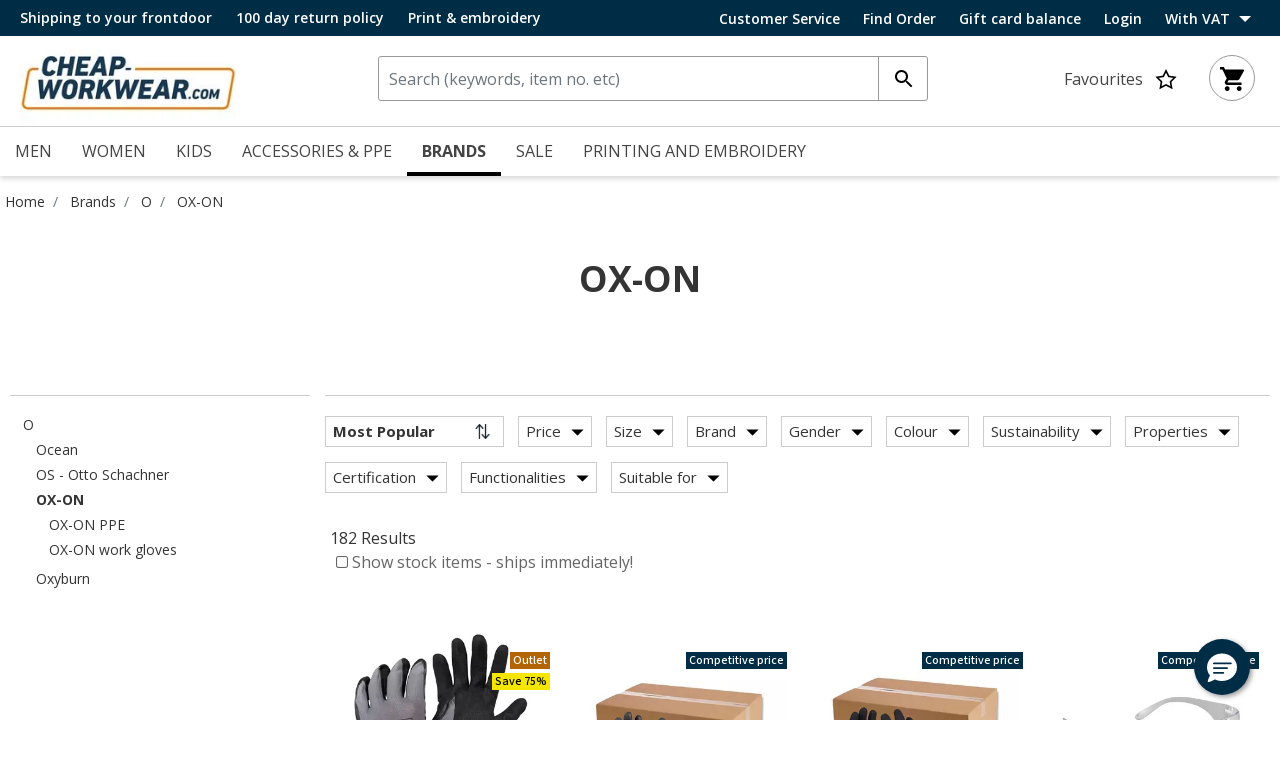

--- FILE ---
content_type: text/html;charset=UTF-8
request_url: https://cheap-workwear.com/brands/ox-on
body_size: 33369
content:
<!DOCTYPE html>
<html lang="en">
<head>
<!--[if gt IE 9]><!-->
<script>//common/scripts.isml</script>
<script defer type="text/javascript" src="/on/demandware.static/Sites-DKMW_GLOBAL-Site/-/en_GB/v1769401495520/js/main.js"></script>

    <script defer type="text/javascript" src="/on/demandware.static/Sites-DKMW_GLOBAL-Site/-/en_GB/v1769401495520/js/search.js"
        
        >
    </script>


<!--<![endif]-->
<meta charset=UTF-8>

<meta http-equiv="x-ua-compatible" content="ie=edge">

<meta name="viewport" content="width=device-width, initial-scale=1">






  <title>OX-ON</title>



    
            <link rel="alternate" hreflang="da" href="https://billig-arbejdstoj.dk/maerker/ox-on">
    
            <link rel="alternate" hreflang="sv" href="https://billiga-arbetsklader.se/marken/ox-on">
    
            <link rel="alternate" hreflang="nb" href="https://billige-arbeidsklaer.no/merker/ox-on">
    
            <link rel="alternate" hreflang="de" href="https://guenstige-arbeitskleidung.de/marken/ox-on">
    


<meta name="description" content="Clogs and work gloves from Danish OX-ON, a manufacturer of safety equipment of high quality. Buy your OX-ON gloves at Cheap-Workwear.com!"/>
<meta name="keywords" content="Cheap-Workwear.com"/>




<link rel="shortcut icon" href="/on/demandware.static/Sites-DKMW_GLOBAL-Site/-/default/dw45e63916/favicons/favicon.ico">
<link rel="icon" type="image/png" href="/on/demandware.static/Sites-DKMW_GLOBAL-Site/-/default/dw181ef4c8/favicons/favicon-32x32.png" sizes="32x32" />
<link rel="icon" type="image/png" href="/on/demandware.static/Sites-DKMW_GLOBAL-Site/-/default/dwc986a0aa/favicons/favicon-16x16.png" sizes="16x16" />
<meta name="mobile-web-app-capable" content="yes">
<meta name="theme-color" content="transparent">
<meta name="application-name" content="Billig-arbejdst&oslash;j.dk">
<link rel="apple-touch-icon" type="image/png" href="/on/demandware.static/Sites-DKMW_GLOBAL-Site/-/default/dw6aaf300c/favicons/apple-touch-icon-72x72.png"/>
<meta name="apple-mobile-web-app-capable" content="yes">
<meta name="apple-mobile-web-app-status-bar-style" content="black-translucent">
<meta name="apple-mobile-web-app-title" content="Billig-arbejdst&oslash;j.dk">
<meta property="og:image" content="/on/demandware.static/Sites-DKMW_GLOBAL-Site/-/default/dwf14367c9/images/home-logo-web.jpg">


<link rel="preload" href="/on/demandware.static/Sites-DKMW_GLOBAL-Site/-/en_GB/v1769401495520/css/jquery-ui.css" as="style" type="text/css"/>
<link rel="stylesheet" href="/on/demandware.static/Sites-DKMW_GLOBAL-Site/-/en_GB/v1769401495520/css/jquery-ui.css" as="style" type="text/css"/>

<link rel="preload" href="/on/demandware.static/Sites-DKMW_GLOBAL-Site/-/en_GB/v1769401495520/css/owl.carousel.css" as="style" type="text/css"  />
<link rel="stylesheet" href="/on/demandware.static/Sites-DKMW_GLOBAL-Site/-/en_GB/v1769401495520/css/owl.carousel.css" as="style" type="text/css"  />

<link rel="preload" href="/on/demandware.static/Sites-DKMW_GLOBAL-Site/-/en_GB/v1769401495520/css/owl.theme.default.css" as="style" type="text/css" />
<link rel="stylesheet" href="/on/demandware.static/Sites-DKMW_GLOBAL-Site/-/en_GB/v1769401495520/css/owl.theme.default.css" as="style" type="text/css" />

<link rel="stylesheet" href="/on/demandware.static/Sites-DKMW_GLOBAL-Site/-/en_GB/v1769401495520/css/global.css" />

    
        <link rel="preload" href="/on/demandware.static/Sites-DKMW_GLOBAL-Site/-/en_GB/v1769401495520/css/search.css" as="style" type="text/css" />
        <link rel="stylesheet" href="/on/demandware.static/Sites-DKMW_GLOBAL-Site/-/en_GB/v1769401495520/css/search.css" as="style" type="text/css" />
    


<script>
    window.dataLayer = window.dataLayer || [];
    window.dataLayer.push({
    originalLocation: document.location.protocol + '//' + 
                                  document.location.hostname + 
                                  document.location.pathname + 
                                  document.location.search        
});
</script>





<div style="display:none;" id="tracking-url" data-url="/on/demandware.store/Sites-DKMW_GLOBAL-Site/en_GB/Tracking-GetUserTrackingData"
    data-tracking="[{&quot;event&quot;:&quot;productImpression&quot;,&quot;ecommerce&quot;:{&quot;currencyCode&quot;:&quot;EUR&quot;,&quot;impressions&quot;:[{&quot;id&quot;:&quot;167324&quot;,&quot;name&quot;:&quot;OX-ON InSafe Flex work gloves, Grey/Black&quot;,&quot;price&quot;:&quot;1&quot;,&quot;category&quot;:&quot;Home/Accessories &amp; PPE/Gloves/Allround- and&nbsp;work gloves&quot;,&quot;raptorBreadCrumb&quot;:&quot;416#Accessories &amp; PPE;605#Gloves;620#Allround- and&nbsp;work gloves&quot;,&quot;brand&quot;:&quot;OX-ON&quot;,&quot;eol&quot;:true,&quot;image_url&quot;:&quot;https://cdn.billig-arbejdstoj.dk/media/h5nfp141/8273469/167324_10.jpg?width=705&amp;height=705&amp;bgcolor=ffffff&amp;format=webp&amp;quality=75&quot;,&quot;product_url&quot;:&quot;cheap-workwear.com/OX-ON-InSafe-Flex-work-gloves-Grey%2FBlack/167324.html&quot;},{&quot;id&quot;:&quot;BOX5535&quot;,&quot;name&quot;:&quot;OX-ON Flexible Basic 1000 work gloves  (box with 144 pairs), Black&quot;,&quot;price&quot;:&quot;0.8&quot;,&quot;category&quot;:&quot;Home/Accessories &amp; PPE/Gloves/Assembly gloves&quot;,&quot;raptorBreadCrumb&quot;:&quot;416#Accessories &amp; PPE;605#Gloves;619#Assembly gloves&quot;,&quot;brand&quot;:&quot;OX-ON&quot;,&quot;eol&quot;:false,&quot;image_url&quot;:&quot;https://cdn.billig-arbejdstoj.dk/media/i1vlg4zf/7104109/box5535_10.jpg?width=705&amp;height=705&amp;bgcolor=ffffff&amp;format=webp&amp;quality=75&quot;,&quot;product_url&quot;:&quot;cheap-workwear.com/OX-ON-Flexible-Basic-1000-work-gloves--%28box-with-144-pairs%29-Black/BOX5535.html&quot;},{&quot;id&quot;:&quot;BOX100702&quot;,&quot;name&quot;:&quot;OX-ON Flexible Supreme 1600 work gloves (box with 144 pairs), Grey/Black&quot;,&quot;price&quot;:&quot;3&quot;,&quot;category&quot;:&quot;Home/Accessories &amp; PPE/Gloves/Assembly gloves&quot;,&quot;raptorBreadCrumb&quot;:&quot;416#Accessories &amp; PPE;605#Gloves;619#Assembly gloves&quot;,&quot;brand&quot;:&quot;OX-ON&quot;,&quot;eol&quot;:false,&quot;image_url&quot;:&quot;https://cdn.billig-arbejdstoj.dk/media/eandwamb/7104059/box100702_10.jpg?width=705&amp;height=705&amp;bgcolor=ffffff&amp;format=webp&amp;quality=75&quot;,&quot;product_url&quot;:&quot;cheap-workwear.com/OX-ON-Flexible-Supreme-1600-work-gloves-%28box-with-144-pairs%29-Grey%2FBlack/BOX100702.html&quot;},{&quot;id&quot;:&quot;102410&quot;,&quot;name&quot;:&quot;OX-ON Eyewear Slim Basic safety glasses, Transparent&quot;,&quot;price&quot;:&quot;2&quot;,&quot;category&quot;:&quot;Home/Accessories &amp; PPE/PPE/Safety glasses and sunglasses&quot;,&quot;raptorBreadCrumb&quot;:&quot;416#Accessories &amp; PPE;615#PPE;671#Safety glasses and sunglasses&quot;,&quot;brand&quot;:&quot;OX-ON&quot;,&quot;eol&quot;:false,&quot;image_url&quot;:&quot;https://cdn.billig-arbejdstoj.dk/media/35cnbyc1/5952421/102410_10.jpg?width=705&amp;height=705&amp;bgcolor=ffffff&amp;format=webp&amp;quality=75&quot;,&quot;product_url&quot;:&quot;cheap-workwear.com/OX-ON-Eyewear-Slim-Basic-safety-glasses-Transparent/102410.html&quot;},{&quot;id&quot;:&quot;121969&quot;,&quot;name&quot;:&quot;OX-ON Recycle Junior 16000 work gloves, Rosa&quot;,&quot;price&quot;:&quot;7&quot;,&quot;category&quot;:&quot;Home/Kids/Accessories&quot;,&quot;raptorBreadCrumb&quot;:&quot;1209#Kids;12824#Accessories&quot;,&quot;brand&quot;:&quot;OX-ON&quot;,&quot;eol&quot;:false,&quot;image_url&quot;:&quot;https://cdn.billig-arbejdstoj.dk/media/wd3popzi/5952421/121969_10.jpg?width=705&amp;height=705&amp;bgcolor=ffffff&amp;format=webp&amp;quality=75&quot;,&quot;product_url&quot;:&quot;cheap-workwear.com/OX-ON-Recycle-Junior-16000-work-gloves-Rosa/121969.html&quot;},{&quot;id&quot;:&quot;100620&quot;,&quot;name&quot;:&quot;OX-ON Junior flex work gloves, Blue&quot;,&quot;price&quot;:&quot;7&quot;,&quot;category&quot;:&quot;Home/Kids/Accessories&quot;,&quot;raptorBreadCrumb&quot;:&quot;1209#Kids;12824#Accessories&quot;,&quot;brand&quot;:&quot;OX-ON&quot;,&quot;eol&quot;:false,&quot;image_url&quot;:&quot;https://cdn.billig-arbejdstoj.dk/media/4qhcnh5n/5952421/100620_10.jpg?width=705&amp;height=705&amp;bgcolor=ffffff&amp;format=webp&amp;quality=75&quot;,&quot;product_url&quot;:&quot;cheap-workwear.com/OX-ON-Junior-flex-work-gloves-Blue/100620.html&quot;},{&quot;id&quot;:&quot;162176&quot;,&quot;name&quot;:&quot;OX-ON Advanced 9903 cut protection gloves Cut D, Grey/Black&quot;,&quot;price&quot;:&quot;4&quot;,&quot;category&quot;:&quot;Home/Accessories &amp; PPE/Gloves/Allround- and&nbsp;work gloves&quot;,&quot;raptorBreadCrumb&quot;:&quot;416#Accessories &amp; PPE;605#Gloves;620#Allround- and&nbsp;work gloves&quot;,&quot;brand&quot;:&quot;OX-ON&quot;,&quot;eol&quot;:true,&quot;image_url&quot;:&quot;https://cdn.billig-arbejdstoj.dk/media/t1flz0dd/7972554/162176_10.png?width=705&amp;height=705&amp;bgcolor=ffffff&amp;format=webp&amp;quality=75&quot;,&quot;product_url&quot;:&quot;cheap-workwear.com/OX-ON-Advanced-9903-cut-protection-gloves-Cut-D-Grey%2FBlack/162176.html&quot;},{&quot;id&quot;:&quot;121957&quot;,&quot;name&quot;:&quot;OX-ON Flexible Advanced 1901 work gloves with dots, Red/Black&quot;,&quot;price&quot;:&quot;6&quot;,&quot;category&quot;:&quot;Home/Accessories &amp; PPE/Gloves/Assembly gloves&quot;,&quot;raptorBreadCrumb&quot;:&quot;416#Accessories &amp; PPE;605#Gloves;619#Assembly gloves&quot;,&quot;brand&quot;:&quot;OX-ON&quot;,&quot;eol&quot;:false,&quot;image_url&quot;:&quot;https://cdn.billig-arbejdstoj.dk/media/3hmaspzl/5952421/121957_10.jpg?width=705&amp;height=705&amp;bgcolor=ffffff&amp;format=webp&amp;quality=75&quot;,&quot;product_url&quot;:&quot;cheap-workwear.com/OX-ON-Flexible-Advanced-1901-work-gloves-with-dots-Red%2FBlack/121957.html&quot;},{&quot;id&quot;:&quot;100702&quot;,&quot;name&quot;:&quot;OX-ON Flexible Supreme 1600 work gloves, Grey/Black&quot;,&quot;price&quot;:&quot;5&quot;,&quot;category&quot;:&quot;Home/Accessories &amp; PPE/Gloves/Assembly gloves&quot;,&quot;raptorBreadCrumb&quot;:&quot;416#Accessories &amp; PPE;605#Gloves;619#Assembly gloves&quot;,&quot;brand&quot;:&quot;OX-ON&quot;,&quot;eol&quot;:false,&quot;image_url&quot;:&quot;https://cdn.billig-arbejdstoj.dk/media/ho4cnivn/5952421/100702_10.jpg?width=705&amp;height=705&amp;bgcolor=ffffff&amp;format=webp&amp;quality=75&quot;,&quot;product_url&quot;:&quot;cheap-workwear.com/OX-ON-Flexible-Supreme-1600-work-gloves-Grey%2FBlack/100702.html&quot;},{&quot;id&quot;:&quot;533&quot;,&quot;name&quot;:&quot;OX-ON Winter Supreme 3607 work gloves, White/Black&quot;,&quot;price&quot;:&quot;14&quot;,&quot;category&quot;:&quot;Home/Accessories &amp; PPE/Gloves/Allround- and&nbsp;work gloves&quot;,&quot;raptorBreadCrumb&quot;:&quot;416#Accessories &amp; PPE;605#Gloves;620#Allround- and&nbsp;work gloves&quot;,&quot;brand&quot;:&quot;OX-ON&quot;,&quot;eol&quot;:false,&quot;image_url&quot;:&quot;https://cdn.billig-arbejdstoj.dk/media/yxsoxf5t/5952422/533_10.jpg?width=705&amp;height=705&amp;bgcolor=ffffff&amp;format=webp&amp;quality=75&quot;,&quot;product_url&quot;:&quot;cheap-workwear.com/OX-ON-Winter-Supreme-3607-work-gloves-White%2FBlack/533.html&quot;},{&quot;id&quot;:&quot;120154&quot;,&quot;name&quot;:&quot;OX-ON Winter Comfort 3300 work gloves, Black/Orange&quot;,&quot;price&quot;:&quot;8&quot;,&quot;category&quot;:&quot;Home/Accessories &amp; PPE/Gloves/Allround- and&nbsp;work gloves&quot;,&quot;raptorBreadCrumb&quot;:&quot;416#Accessories &amp; PPE;605#Gloves;620#Allround- and&nbsp;work gloves&quot;,&quot;brand&quot;:&quot;OX-ON&quot;,&quot;eol&quot;:false,&quot;image_url&quot;:&quot;https://cdn.billig-arbejdstoj.dk/media/zmshpl35/5952421/120154_10.jpg?width=705&amp;height=705&amp;bgcolor=ffffff&amp;format=webp&amp;quality=75&quot;,&quot;product_url&quot;:&quot;cheap-workwear.com/OX-ON-Winter-Comfort-3300-work-gloves-Black%2FOrange/120154.html&quot;},{&quot;id&quot;:&quot;4210&quot;,&quot;name&quot;:&quot;OX-ON Winter Supreme 3606 work gloves, Nature&quot;,&quot;price&quot;:&quot;12&quot;,&quot;category&quot;:&quot;Home/Accessories &amp; PPE/Gloves/Allround- and&nbsp;work gloves&quot;,&quot;raptorBreadCrumb&quot;:&quot;416#Accessories &amp; PPE;605#Gloves;620#Allround- and&nbsp;work gloves&quot;,&quot;brand&quot;:&quot;OX-ON&quot;,&quot;eol&quot;:false,&quot;image_url&quot;:&quot;https://cdn.billig-arbejdstoj.dk/media/3mvhbwyo/5952422/4210_10.jpg?width=705&amp;height=705&amp;bgcolor=ffffff&amp;format=webp&amp;quality=75&quot;,&quot;product_url&quot;:&quot;cheap-workwear.com/OX-ON-Winter-Supreme-3606-work-gloves-Nature/4210.html&quot;},{&quot;id&quot;:&quot;5535&quot;,&quot;name&quot;:&quot;OX-ON Flexible Basic 1000 work gloves, Black&quot;,&quot;price&quot;:&quot;1.34&quot;,&quot;category&quot;:&quot;Home/Accessories &amp; PPE/Gloves/Assembly gloves&quot;,&quot;raptorBreadCrumb&quot;:&quot;416#Accessories &amp; PPE;605#Gloves;619#Assembly gloves&quot;,&quot;brand&quot;:&quot;OX-ON&quot;,&quot;eol&quot;:false,&quot;image_url&quot;:&quot;https://cdn.billig-arbejdstoj.dk/media/bugpl3iy/5952422/5535_10.jpg?width=705&amp;height=705&amp;bgcolor=ffffff&amp;format=webp&amp;quality=75&quot;,&quot;product_url&quot;:&quot;cheap-workwear.com/OX-ON-Flexible-Basic-1000-work-gloves-Black/5535.html&quot;},{&quot;id&quot;:&quot;103830&quot;,&quot;name&quot;:&quot;OX-ON Winter Comfort 3303 waterproof work gloves, Black/Blue&quot;,&quot;price&quot;:&quot;12&quot;,&quot;category&quot;:&quot;Home/Accessories &amp; PPE/Gloves/Allround- and&nbsp;work gloves&quot;,&quot;raptorBreadCrumb&quot;:&quot;416#Accessories &amp; PPE;605#Gloves;620#Allround- and&nbsp;work gloves&quot;,&quot;brand&quot;:&quot;OX-ON&quot;,&quot;eol&quot;:false,&quot;image_url&quot;:&quot;https://cdn.billig-arbejdstoj.dk/media/hjqf3xgv/5952421/103830_10.jpg?width=705&amp;height=705&amp;bgcolor=ffffff&amp;format=webp&amp;quality=75&quot;,&quot;product_url&quot;:&quot;cheap-workwear.com/OX-ON-Winter-Comfort-3303-waterproof-work-gloves-Black%2FBlue/103830.html&quot;},{&quot;id&quot;:&quot;131173&quot;,&quot;name&quot;:&quot;OX-ON Glove clip, Yellow&quot;,&quot;price&quot;:&quot;3&quot;,&quot;category&quot;:&quot;Home/Men/Sports- and leisure wear/Outdoor wear/Accessories for outdoors&quot;,&quot;raptorBreadCrumb&quot;:&quot;143#Men;414#Sports- and leisure wear;439#Outdoor wear;540#Accessories for outdoors&quot;,&quot;brand&quot;:&quot;OX-ON&quot;,&quot;eol&quot;:false,&quot;image_url&quot;:&quot;https://cdn.billig-arbejdstoj.dk/media/pinhjfm2/6428898/131173_10.jpg?width=705&amp;height=705&amp;bgcolor=ffffff&amp;format=webp&amp;quality=75&quot;,&quot;product_url&quot;:&quot;cheap-workwear.com/OX-ON-Glove-clip-Yellow/131173.html&quot;},{&quot;id&quot;:&quot;155115&quot;,&quot;name&quot;:&quot;OX-ON InSafe Technic work gloves, White/Blue&quot;,&quot;price&quot;:&quot;3&quot;,&quot;category&quot;:&quot;Home/Accessories &amp; PPE/Gloves/Allround- and&nbsp;work gloves&quot;,&quot;raptorBreadCrumb&quot;:&quot;416#Accessories &amp; PPE;605#Gloves;620#Allround- and&nbsp;work gloves&quot;,&quot;brand&quot;:&quot;OX-ON&quot;,&quot;eol&quot;:true,&quot;image_url&quot;:&quot;https://cdn.billig-arbejdstoj.dk/media/w4hlisqi/7536461/155115_10.jpg?width=705&amp;height=705&amp;bgcolor=ffffff&amp;format=webp&amp;quality=75&quot;,&quot;product_url&quot;:&quot;cheap-workwear.com/OX-ON-InSafe-Technic-work-gloves-White%2FBlue/155115.html&quot;},{&quot;id&quot;:&quot;128098&quot;,&quot;name&quot;:&quot;OX-ON Comfort dust mask FFP2 NR D with valve, White&quot;,&quot;price&quot;:&quot;4&quot;,&quot;category&quot;:&quot;Home/Accessories &amp; PPE/PPE/Respiratory Protection&quot;,&quot;raptorBreadCrumb&quot;:&quot;416#Accessories &amp; PPE;615#PPE;674#Respiratory Protection&quot;,&quot;brand&quot;:&quot;OX-ON&quot;,&quot;eol&quot;:false,&quot;image_url&quot;:&quot;https://cdn.billig-arbejdstoj.dk/media/tczp1ezq/6056179/128098-1010_10.jpg?width=705&amp;height=705&amp;bgcolor=ffffff&amp;format=webp&amp;quality=75&quot;,&quot;product_url&quot;:&quot;cheap-workwear.com/OX-ON-Comfort-dust-mask-FFP2-NR-D-with-valve-White/128098.html&quot;},{&quot;id&quot;:&quot;120158&quot;,&quot;name&quot;:&quot;OX-ON Flexible Supreme 1611 work gloves, Black/Orange&quot;,&quot;price&quot;:&quot;5&quot;,&quot;category&quot;:&quot;Home/Accessories &amp; PPE/Gloves/Allround- and&nbsp;work gloves&quot;,&quot;raptorBreadCrumb&quot;:&quot;416#Accessories &amp; PPE;605#Gloves;620#Allround- and&nbsp;work gloves&quot;,&quot;brand&quot;:&quot;OX-ON&quot;,&quot;eol&quot;:false,&quot;image_url&quot;:&quot;https://cdn.billig-arbejdstoj.dk/media/li5powej/5952421/120158_10.jpg?width=705&amp;height=705&amp;bgcolor=ffffff&amp;format=webp&amp;quality=75&quot;,&quot;product_url&quot;:&quot;cheap-workwear.com/OX-ON-Flexible-Supreme-1611-work-gloves-Black%2FOrange/120158.html&quot;},{&quot;id&quot;:&quot;535&quot;,&quot;name&quot;:&quot;OX-ON Cemical Comfort 6300 chemical protective gloves, Black&quot;,&quot;price&quot;:&quot;4&quot;,&quot;category&quot;:&quot;Home/Men/Chefs- and waiters wear/Chefs accessories/Gloves&quot;,&quot;raptorBreadCrumb&quot;:&quot;143#Men;136#Chefs- and waiters wear;279#Chefs accessories;303#Gloves&quot;,&quot;brand&quot;:&quot;OX-ON&quot;,&quot;eol&quot;:false,&quot;image_url&quot;:&quot;https://cdn.billig-arbejdstoj.dk/media/vdjnvrtc/5952422/535_10.jpg?width=705&amp;height=705&amp;bgcolor=ffffff&amp;format=webp&amp;quality=75&quot;,&quot;product_url&quot;:&quot;cheap-workwear.com/OX-ON-Cemical-Comfort-6300-chemical-protective-gloves-Black/535.html&quot;},{&quot;id&quot;:&quot;129592&quot;,&quot;name&quot;:&quot;OX-ON Tecmen P3 particle filter, Black&quot;,&quot;price&quot;:&quot;38&quot;,&quot;category&quot;:&quot;Home/Accessories &amp; PPE/PPE/Respiratory Protection&quot;,&quot;raptorBreadCrumb&quot;:&quot;416#Accessories &amp; PPE;615#PPE;674#Respiratory Protection&quot;,&quot;brand&quot;:&quot;OX-ON&quot;,&quot;eol&quot;:false,&quot;image_url&quot;:&quot;https://cdn.billig-arbejdstoj.dk/media/0ach5jes/6217349/129592_10.jpg?width=705&amp;height=705&amp;bgcolor=ffffff&amp;format=webp&amp;quality=75&quot;,&quot;product_url&quot;:&quot;cheap-workwear.com/OX-ON-Tecmen-P3-particle-filter-Black/129592.html&quot;},{&quot;id&quot;:&quot;158062&quot;,&quot;name&quot;:&quot;OX-ON filter kit Comfort A2/P3, Black&quot;,&quot;price&quot;:&quot;34&quot;,&quot;category&quot;:&quot;Home/Accessories &amp; PPE/PPE/Respiratory Protection&quot;,&quot;raptorBreadCrumb&quot;:&quot;416#Accessories &amp; PPE;615#PPE;674#Respiratory Protection&quot;,&quot;brand&quot;:&quot;OX-ON&quot;,&quot;eol&quot;:false,&quot;image_url&quot;:&quot;https://cdn.billig-arbejdstoj.dk/media/nlgmgmw3/7689000/158062_10.jpg?width=705&amp;height=705&amp;bgcolor=ffffff&amp;format=webp&amp;quality=75&quot;,&quot;product_url&quot;:&quot;cheap-workwear.com/OX-ON-filter-kit-Comfort-A2%2FP3-Black/158062.html&quot;},{&quot;id&quot;:&quot;93265&quot;,&quot;name&quot;:&quot;OX-ON Flexible Supreme 1604 work gloves, Nature&quot;,&quot;price&quot;:&quot;10&quot;,&quot;category&quot;:&quot;Home/Accessories &amp; PPE/Gloves/Allround- and&nbsp;work gloves&quot;,&quot;raptorBreadCrumb&quot;:&quot;416#Accessories &amp; PPE;605#Gloves;620#Allround- and&nbsp;work gloves&quot;,&quot;brand&quot;:&quot;OX-ON&quot;,&quot;eol&quot;:false,&quot;image_url&quot;:&quot;https://cdn.billig-arbejdstoj.dk/media/gsxbei1i/5952422/93265_10.jpg?width=705&amp;height=705&amp;bgcolor=ffffff&amp;format=webp&amp;quality=75&quot;,&quot;product_url&quot;:&quot;cheap-workwear.com/OX-ON-Flexible-Supreme-1604-work-gloves-Nature/93265.html&quot;},{&quot;id&quot;:&quot;127030&quot;,&quot;name&quot;:&quot;OX-ON 3-i-1 safety kit for the car, Red&quot;,&quot;price&quot;:&quot;45&quot;,&quot;category&quot;:&quot;Home/Men/Care- and clinical wear/Accessories&quot;,&quot;raptorBreadCrumb&quot;:&quot;143#Men;137#Care- and clinical wear;328#Accessories&quot;,&quot;brand&quot;:&quot;OX-ON&quot;,&quot;eol&quot;:false,&quot;image_url&quot;:&quot;https://cdn.billig-arbejdstoj.dk/media/nidfcvb1/5970714/127030-5735_10.jpg?width=705&amp;height=705&amp;bgcolor=ffffff&amp;format=webp&amp;quality=75&quot;,&quot;product_url&quot;:&quot;cheap-workwear.com/OX-ON-3-i-1-safety-kit-for-the-car-Red/127030.html&quot;},{&quot;id&quot;:&quot;158061&quot;,&quot;name&quot;:&quot;OX-ON filter kit Comfort P3, Black&quot;,&quot;price&quot;:&quot;20&quot;,&quot;category&quot;:&quot;Home/Accessories &amp; PPE/PPE/Respiratory Protection&quot;,&quot;raptorBreadCrumb&quot;:&quot;416#Accessories &amp; PPE;615#PPE;674#Respiratory Protection&quot;,&quot;brand&quot;:&quot;OX-ON&quot;,&quot;eol&quot;:false,&quot;image_url&quot;:&quot;https://cdn.billig-arbejdstoj.dk/media/ogojfds0/7689000/158061_10.jpg?width=705&amp;height=705&amp;bgcolor=ffffff&amp;format=webp&amp;quality=75&quot;,&quot;product_url&quot;:&quot;cheap-workwear.com/OX-ON-filter-kit-Comfort-P3-Black/158061.html&quot;},{&quot;id&quot;:&quot;123387&quot;,&quot;name&quot;:&quot;OX-ON Winter Comfort 3302 work gloves, Black&quot;,&quot;price&quot;:&quot;9&quot;,&quot;category&quot;:&quot;Home/Accessories &amp; PPE/Gloves/Allround- and&nbsp;work gloves&quot;,&quot;raptorBreadCrumb&quot;:&quot;416#Accessories &amp; PPE;605#Gloves;620#Allround- and&nbsp;work gloves&quot;,&quot;brand&quot;:&quot;OX-ON&quot;,&quot;eol&quot;:false,&quot;image_url&quot;:&quot;https://cdn.billig-arbejdstoj.dk/media/sxinp13n/5952421/123387_10.jpg?width=705&amp;height=705&amp;bgcolor=ffffff&amp;format=webp&amp;quality=75&quot;,&quot;product_url&quot;:&quot;cheap-workwear.com/OX-ON-Winter-Comfort-3302-work-gloves-Black/123387.html&quot;},{&quot;id&quot;:&quot;168877&quot;,&quot;name&quot;:&quot;OX-ON Tecmen  f/G20 helmet mounted ear defenders, Orange/Black&quot;,&quot;price&quot;:&quot;50&quot;,&quot;category&quot;:&quot;Home/Accessories &amp; PPE/Earmuffs/Passive earmuffs&quot;,&quot;raptorBreadCrumb&quot;:&quot;416#Accessories &amp; PPE;616#Earmuffs;680#Passive earmuffs&quot;,&quot;brand&quot;:&quot;OX-ON&quot;,&quot;eol&quot;:false,&quot;image_url&quot;:&quot;https://cdn.billig-arbejdstoj.dk/media/tn3jwabq/8324121/168877_10.jpg?width=705&amp;height=705&amp;bgcolor=ffffff&amp;format=webp&amp;quality=75&quot;,&quot;product_url&quot;:&quot;cheap-workwear.com/OX-ON-Tecmen--f%2FG20-helmet-mounted-ear-defenders-Orange%2FBlack/168877.html&quot;},{&quot;id&quot;:&quot;4073&quot;,&quot;name&quot;:&quot;OX-ON NBR Comfort 8301 work gloves, Blue&quot;,&quot;price&quot;:&quot;3&quot;,&quot;category&quot;:&quot;Home/Accessories &amp; PPE/Gloves/Allround- and&nbsp;work gloves&quot;,&quot;raptorBreadCrumb&quot;:&quot;416#Accessories &amp; PPE;605#Gloves;620#Allround- and&nbsp;work gloves&quot;,&quot;brand&quot;:&quot;OX-ON&quot;,&quot;eol&quot;:false,&quot;image_url&quot;:&quot;https://cdn.billig-arbejdstoj.dk/media/u0rbw500/5952422/4073_10.jpg?width=705&amp;height=705&amp;bgcolor=ffffff&amp;format=webp&amp;quality=75&quot;,&quot;product_url&quot;:&quot;cheap-workwear.com/OX-ON-NBR-Comfort-8301-work-gloves-Blue/4073.html&quot;},{&quot;id&quot;:&quot;155093&quot;,&quot;name&quot;:&quot;OX-ON Flexible Supreme 1607 work gloves, Black/Blue&quot;,&quot;price&quot;:&quot;3&quot;,&quot;category&quot;:&quot;Home/Accessories &amp; PPE/Gloves/Assembly gloves&quot;,&quot;raptorBreadCrumb&quot;:&quot;416#Accessories &amp; PPE;605#Gloves;619#Assembly gloves&quot;,&quot;brand&quot;:&quot;OX-ON&quot;,&quot;eol&quot;:true,&quot;image_url&quot;:&quot;https://cdn.billig-arbejdstoj.dk/media/oemi0wfo/7536459/155093_10.jpg?width=705&amp;height=705&amp;bgcolor=ffffff&amp;format=webp&amp;quality=75&quot;,&quot;product_url&quot;:&quot;cheap-workwear.com/OX-ON-Flexible-Supreme-1607-work-gloves-Black%2FBlue/155093.html&quot;},{&quot;id&quot;:&quot;536&quot;,&quot;name&quot;:&quot;OX-ON knitted gloves Knitted Basic 13000, White&quot;,&quot;price&quot;:&quot;0.4&quot;,&quot;category&quot;:&quot;Home/Men/Care- and clinical wear/Accessories&quot;,&quot;raptorBreadCrumb&quot;:&quot;143#Men;137#Care- and clinical wear;328#Accessories&quot;,&quot;brand&quot;:&quot;OX-ON&quot;,&quot;eol&quot;:false,&quot;image_url&quot;:&quot;https://cdn.billig-arbejdstoj.dk/media/43akyk4v/5952422/536_10.jpg?width=705&amp;height=705&amp;bgcolor=ffffff&amp;format=webp&amp;quality=75&quot;,&quot;product_url&quot;:&quot;cheap-workwear.com/OX-ON-knitted-gloves-Knitted-Basic-13000-White/536.html&quot;},{&quot;id&quot;:&quot;127025&quot;,&quot;name&quot;:&quot;OX-ON Supreme safety glasses/goggles with face shield, Transparent&quot;,&quot;price&quot;:&quot;50&quot;,&quot;category&quot;:&quot;Home/Accessories &amp; PPE/PPE/Safety glasses and sunglasses&quot;,&quot;raptorBreadCrumb&quot;:&quot;416#Accessories &amp; PPE;615#PPE;671#Safety glasses and sunglasses&quot;,&quot;brand&quot;:&quot;OX-ON&quot;,&quot;eol&quot;:false,&quot;image_url&quot;:&quot;https://cdn.billig-arbejdstoj.dk/media/xmhd3ltw/5970714/127025-5280_10.jpg?width=705&amp;height=705&amp;bgcolor=ffffff&amp;format=webp&amp;quality=75&quot;,&quot;product_url&quot;:&quot;cheap-workwear.com/OX-ON-Supreme-safety-glasses%2Fgoggles-with-face-shield-Transparent/127025.html&quot;}]}}]"></div>

<script>
    function getUserData(url, processData, dataLayerList) {
        fetch(url)
            .then(response => {
                if (!response.ok) {
                    throw new Error('Network response was not ok ' + response.statusText);
                }
                return response.json();
            })
            .then(data => {
                processData(data.userData);
                processData(data.loginEvent);
                if(dataLayerList){
                    dataLayerList.forEach(element => {
                        processData(element)
                    });
                }
            })
            .catch(error => {
                console.error('There has been a problem with your fetch operation:', error);
                if(dataLayerList){
                    dataLayerList.forEach(element => {
                        processData(element)
                    });
                }
            });
    }

    function addEventToDataLayer(event) {
        if (!event) {
            return;
        }
        window.dataLayer = window.dataLayer || [];
        window.dataLayer.push(event);
    }

    function trackUserData() {
        var url = document.getElementById('tracking-url').getAttribute('data-url');
        var dataLayerList = document.getElementById('tracking-url').getAttribute('data-tracking');
        if(dataLayerList){
            dataLayerList = JSON.parse(dataLayerList)
        }
        getUserData(url, addEventToDataLayer, dataLayerList);
    }

    // Run the function immediately
    trackUserData();
</script>

<!-- Google Tag Manager -->

    
    
    <div class="content-asset"><!-- dwMarker="content" dwContentID="787e6b5400329618c72f47230a" -->
        <!-- Google Tag Manager --> <script>!function(){"use strict";function l(e){for(var t=e,r=0,n=document.cookie.split(";");r<n.length;r++){var o=n[r].split("=");if(o[0].trim()===t)return o[1]}}function s(e){return localStorage.getItem(e)}function u(e){return window[e]}function A(e,t){e=document.querySelector(e);return t?null==e?void 0:e.getAttribute(t):null==e?void 0:e.textContent}var e=window,t=document,r="script",n="dataLayer",o="https://iceglamk.cheap-workwear.com",a="",i="5iceglamk",c="eilsm3qv=aWQ9R1RNLVdQOThQOUc%3D&page=2",g="cookie",v="stape_user_id",E="",d=!1;try{var d=!!g&&(m=navigator.userAgent,!!(m=new RegExp("Version/([0-9._]+)(.*Mobile)?.*Safari.*").exec(m)))&&16.4<=parseFloat(m[1]),f="stapeUserId"===g,I=d&&!f?function(e,t,r){void 0===t&&(t="");var n={cookie:l,localStorage:s,jsVariable:u,cssSelector:A},t=Array.isArray(t)?t:[t];if(e&&n[e])for(var o=n[e],a=0,i=t;a<i.length;a++){var c=i[a],c=r?o(c,r):o(c);if(c)return c}else console.warn("invalid uid source",e)}(g,v,E):void 0;d=d&&(!!I||f)}catch(e){console.error(e)}var m=e,g=(m[n]=m[n]||[],m[n].push({"gtm.start":(new Date).getTime(),event:"gtm.js"}),t.getElementsByTagName(r)[0]),v=I?"&bi="+encodeURIComponent(I):"",E=t.createElement(r),f=(d&&(i=8<i.length?i.replace(/([a-z]{8}$)/,"kp$1"):"kp"+i),!d&&a?a:o);E.async=!0,E.src=f+"/"+i+".js?"+c+v,null!=(e=g.parentNode)&&e.insertBefore(E,g)}();</script> <!-- End Google Tag Manager -->
    </div> <!-- End content-asset -->




<!-- End Google Tag Manager -->



<!-- TrustBox script -->
<script type="text/javascript" src="//widget.trustpilot.com/bootstrap/v5/tp.widget.bootstrap.min.js" async></script>
<!-- End TrustBox script -->







<link rel="stylesheet" href="/on/demandware.static/Sites-DKMW_GLOBAL-Site/-/en_GB/v1769401495520/css/skin/skin.css" />





<link rel="canonical" href="https://cheap-workwear.com/brands/ox-on"/>

<script type="text/javascript">//<!--
/* <![CDATA[ (head-active_data.js) */
var dw = (window.dw || {});
dw.ac = {
    _analytics: null,
    _events: [],
    _category: "",
    _searchData: "",
    _anact: "",
    _anact_nohit_tag: "",
    _analytics_enabled: "true",
    _timeZone: "Europe/Copenhagen",
    _capture: function(configs) {
        if (Object.prototype.toString.call(configs) === "[object Array]") {
            configs.forEach(captureObject);
            return;
        }
        dw.ac._events.push(configs);
    },
	capture: function() { 
		dw.ac._capture(arguments);
		// send to CQ as well:
		if (window.CQuotient) {
			window.CQuotient.trackEventsFromAC(arguments);
		}
	},
    EV_PRD_SEARCHHIT: "searchhit",
    EV_PRD_DETAIL: "detail",
    EV_PRD_RECOMMENDATION: "recommendation",
    EV_PRD_SETPRODUCT: "setproduct",
    applyContext: function(context) {
        if (typeof context === "object" && context.hasOwnProperty("category")) {
        	dw.ac._category = context.category;
        }
        if (typeof context === "object" && context.hasOwnProperty("searchData")) {
        	dw.ac._searchData = context.searchData;
        }
    },
    setDWAnalytics: function(analytics) {
        dw.ac._analytics = analytics;
    },
    eventsIsEmpty: function() {
        return 0 == dw.ac._events.length;
    }
};
/* ]]> */
// -->
</script>
<script type="text/javascript">//<!--
/* <![CDATA[ (head-cquotient.js) */
var CQuotient = window.CQuotient = {};
CQuotient.clientId = 'bgws-DKMW_GLOBAL';
CQuotient.realm = 'BGWS';
CQuotient.siteId = 'DKMW_GLOBAL';
CQuotient.instanceType = 'prd';
CQuotient.locale = 'en_GB';
CQuotient.fbPixelId = '__UNKNOWN__';
CQuotient.activities = [];
CQuotient.cqcid='';
CQuotient.cquid='';
CQuotient.cqeid='';
CQuotient.cqlid='';
CQuotient.apiHost='api.cquotient.com';
/* Turn this on to test against Staging Einstein */
/* CQuotient.useTest= true; */
CQuotient.useTest = ('true' === 'false');
CQuotient.initFromCookies = function () {
	var ca = document.cookie.split(';');
	for(var i=0;i < ca.length;i++) {
	  var c = ca[i];
	  while (c.charAt(0)==' ') c = c.substring(1,c.length);
	  if (c.indexOf('cqcid=') == 0) {
		CQuotient.cqcid=c.substring('cqcid='.length,c.length);
	  } else if (c.indexOf('cquid=') == 0) {
		  var value = c.substring('cquid='.length,c.length);
		  if (value) {
		  	var split_value = value.split("|", 3);
		  	if (split_value.length > 0) {
			  CQuotient.cquid=split_value[0];
		  	}
		  	if (split_value.length > 1) {
			  CQuotient.cqeid=split_value[1];
		  	}
		  	if (split_value.length > 2) {
			  CQuotient.cqlid=split_value[2];
		  	}
		  }
	  }
	}
}
CQuotient.getCQCookieId = function () {
	if(window.CQuotient.cqcid == '')
		window.CQuotient.initFromCookies();
	return window.CQuotient.cqcid;
};
CQuotient.getCQUserId = function () {
	if(window.CQuotient.cquid == '')
		window.CQuotient.initFromCookies();
	return window.CQuotient.cquid;
};
CQuotient.getCQHashedEmail = function () {
	if(window.CQuotient.cqeid == '')
		window.CQuotient.initFromCookies();
	return window.CQuotient.cqeid;
};
CQuotient.getCQHashedLogin = function () {
	if(window.CQuotient.cqlid == '')
		window.CQuotient.initFromCookies();
	return window.CQuotient.cqlid;
};
CQuotient.trackEventsFromAC = function (/* Object or Array */ events) {
try {
	if (Object.prototype.toString.call(events) === "[object Array]") {
		events.forEach(_trackASingleCQEvent);
	} else {
		CQuotient._trackASingleCQEvent(events);
	}
} catch(err) {}
};
CQuotient._trackASingleCQEvent = function ( /* Object */ event) {
	if (event && event.id) {
		if (event.type === dw.ac.EV_PRD_DETAIL) {
			CQuotient.trackViewProduct( {id:'', alt_id: event.id, type: 'raw_sku'} );
		} // not handling the other dw.ac.* events currently
	}
};
CQuotient.trackViewProduct = function(/* Object */ cqParamData){
	var cq_params = {};
	cq_params.cookieId = CQuotient.getCQCookieId();
	cq_params.userId = CQuotient.getCQUserId();
	cq_params.emailId = CQuotient.getCQHashedEmail();
	cq_params.loginId = CQuotient.getCQHashedLogin();
	cq_params.product = cqParamData.product;
	cq_params.realm = cqParamData.realm;
	cq_params.siteId = cqParamData.siteId;
	cq_params.instanceType = cqParamData.instanceType;
	cq_params.locale = CQuotient.locale;
	
	if(CQuotient.sendActivity) {
		CQuotient.sendActivity(CQuotient.clientId, 'viewProduct', cq_params);
	} else {
		CQuotient.activities.push({activityType: 'viewProduct', parameters: cq_params});
	}
};
/* ]]> */
// -->
</script>


   <script type="application/ld+json">
        {"@context":"http://schema.org/","@type":"ItemList","itemListElement":[{"@type":"ListItem","position":1,"url":"https://cheap-workwear.com/OX-ON-InSafe-Flex-work-gloves-Grey%2FBlack/167324.html"},{"@type":"ListItem","position":2,"url":"https://cheap-workwear.com/OX-ON-Flexible-Basic-1000-work-gloves--%28box-with-144-pairs%29-Black/BOX5535.html"},{"@type":"ListItem","position":3,"url":"https://cheap-workwear.com/OX-ON-Flexible-Supreme-1600-work-gloves-%28box-with-144-pairs%29-Grey%2FBlack/BOX100702.html"},{"@type":"ListItem","position":4,"url":"https://cheap-workwear.com/OX-ON-Eyewear-Slim-Basic-safety-glasses-Transparent/102410.html"},{"@type":"ListItem","position":5,"url":"https://cheap-workwear.com/OX-ON-Recycle-Junior-16000-work-gloves-Rosa/121969.html"},{"@type":"ListItem","position":6,"url":"https://cheap-workwear.com/OX-ON-Junior-flex-work-gloves-Blue/100620.html"},{"@type":"ListItem","position":7,"url":"https://cheap-workwear.com/OX-ON-Advanced-9903-cut-protection-gloves-Cut-D-Grey%2FBlack/162176.html"},{"@type":"ListItem","position":8,"url":"https://cheap-workwear.com/OX-ON-Flexible-Advanced-1901-work-gloves-with-dots-Red%2FBlack/121957.html"},{"@type":"ListItem","position":9,"url":"https://cheap-workwear.com/OX-ON-Flexible-Supreme-1600-work-gloves-Grey%2FBlack/100702.html"},{"@type":"ListItem","position":10,"url":"https://cheap-workwear.com/OX-ON-Winter-Supreme-3607-work-gloves-White%2FBlack/533.html"},{"@type":"ListItem","position":11,"url":"https://cheap-workwear.com/OX-ON-Winter-Comfort-3300-work-gloves-Black%2FOrange/120154.html"},{"@type":"ListItem","position":12,"url":"https://cheap-workwear.com/OX-ON-Winter-Supreme-3606-work-gloves-Nature/4210.html"},{"@type":"ListItem","position":13,"url":"https://cheap-workwear.com/OX-ON-Flexible-Basic-1000-work-gloves-Black/5535.html"},{"@type":"ListItem","position":14,"url":"https://cheap-workwear.com/OX-ON-Winter-Comfort-3303-waterproof-work-gloves-Black%2FBlue/103830.html"},{"@type":"ListItem","position":15,"url":"https://cheap-workwear.com/OX-ON-Glove-clip-Yellow/131173.html"},{"@type":"ListItem","position":16,"url":"https://cheap-workwear.com/OX-ON-InSafe-Technic-work-gloves-White%2FBlue/155115.html"},{"@type":"ListItem","position":17,"url":"https://cheap-workwear.com/OX-ON-Comfort-dust-mask-FFP2-NR-D-with-valve-White/128098.html"},{"@type":"ListItem","position":18,"url":"https://cheap-workwear.com/OX-ON-Flexible-Supreme-1611-work-gloves-Black%2FOrange/120158.html"},{"@type":"ListItem","position":19,"url":"https://cheap-workwear.com/OX-ON-Cemical-Comfort-6300-chemical-protective-gloves-Black/535.html"},{"@type":"ListItem","position":20,"url":"https://cheap-workwear.com/OX-ON-Tecmen-P3-particle-filter-Black/129592.html"},{"@type":"ListItem","position":21,"url":"https://cheap-workwear.com/OX-ON-filter-kit-Comfort-A2%2FP3-Black/158062.html"},{"@type":"ListItem","position":22,"url":"https://cheap-workwear.com/OX-ON-Flexible-Supreme-1604-work-gloves-Nature/93265.html"},{"@type":"ListItem","position":23,"url":"https://cheap-workwear.com/OX-ON-3-i-1-safety-kit-for-the-car-Red/127030.html"},{"@type":"ListItem","position":24,"url":"https://cheap-workwear.com/OX-ON-filter-kit-Comfort-P3-Black/158061.html"},{"@type":"ListItem","position":25,"url":"https://cheap-workwear.com/OX-ON-Winter-Comfort-3302-work-gloves-Black/123387.html"},{"@type":"ListItem","position":26,"url":"https://cheap-workwear.com/OX-ON-Tecmen--f%2FG20-helmet-mounted-ear-defenders-Orange%2FBlack/168877.html"},{"@type":"ListItem","position":27,"url":"https://cheap-workwear.com/OX-ON-NBR-Comfort-8301-work-gloves-Blue/4073.html"},{"@type":"ListItem","position":28,"url":"https://cheap-workwear.com/OX-ON-Flexible-Supreme-1607-work-gloves-Black%2FBlue/155093.html"},{"@type":"ListItem","position":29,"url":"https://cheap-workwear.com/OX-ON-knitted-gloves-Knitted-Basic-13000-White/536.html"},{"@type":"ListItem","position":30,"url":"https://cheap-workwear.com/OX-ON-Supreme-safety-glasses%2Fgoggles-with-face-shield-Transparent/127025.html"},{"@type":"ListItem","position":31,"url":"https://cheap-workwear.com/OX-ON-Extreme-Comfort-4300-work-gloves-Black/4205.html"},{"@type":"ListItem","position":32,"url":"https://cheap-workwear.com/OX-ON-Worker-Comfort-2301-work-gloves-White/127013.html"},{"@type":"ListItem","position":33,"url":"https://cheap-workwear.com/OX-ON-Comfort-10-pack-molded-dust-mask-FFP2-NR-D-with-valve-White/128100.html"},{"@type":"ListItem","position":34,"url":"https://cheap-workwear.com/OX-ON-winter-comfort-3309-gloves-Black%2FBlue/114225.html"},{"@type":"ListItem","position":35,"url":"https://cheap-workwear.com/OX-ON-Tecmen-flexible-air-hose-Black/129597.html"},{"@type":"ListItem","position":36,"url":"https://cheap-workwear.com/OX-ON-Supreme-5-pack-dust-mask-FFP3-NR-D-with-valve-White/128097.html"}]}
    </script>



   <script type="application/ld+json">
        {"@context":"https://schema.org","@type":"BreadcrumbList","itemListElement":[{"@type":"ListItem","position":1,"name":"Home","item":{"@type":"Thing","@id":"/"}},{"@type":"ListItem","position":2,"name":"Brands","item":{"@type":"Thing","@id":"/brands"}},{"@type":"ListItem","position":3,"name":"O","item":{"@type":"Thing","@id":"/1296"}},{"@type":"ListItem","position":4,"name":"OX-ON","item":{"@type":"Thing","@id":"/brands/ox-on"}}]}
    </script>




    <script type="application/ld+json">
        {
	"@context": "http://schema.org",
	"@type": "Corporation",
	"@id": "Corporation",
	"legalName": "Cheap-workwear.com c/o AO Workwear A/S",
"name": "Cheap-workwear.com",
"image": ["https://cheap-workwear.com/on/demandware.static/Sites-DKMW_GLOBAL-Site/-/default/dwa88ca67b/images/home-logo-web.jpg"],
	"description": "Cheap-workwear.com – Giving you all you need in just one place. We have a full range of quality workwear at prices to suit any wallet. We want it to be quick and easy to shop in the online store, and we’re always ready to help with professional advice for both individuals and businesses.",
	"url": "https://cheap-workwear.com/",
	"foundingLocation": "Spjald",
	"founder": "Tommy Søndergaard",
	"foundingDate": "2010",
	"telephone": "+45 96 74 20 30",
	"email": "info@cheap-workwear.com",
	"sameAs": [
		"https://www.facebook.com/cheapworkwearcom/",
		"https://www.instagram.com/cheapworkwear/"
	],
	"address": [{
		"@type": "Postaladdress",
		"postalCode": "6971",
		"addressCountry": "DK",
		"addressLocality": "Denmark",
		"streetAddress": "Ølstrupvej 2A"
	}],
	"logo": "https://cheap-workwear.com/on/demandware.static/Sites-DKMW_GLOBAL-Site/-/default/dwa88ca67b/images/home-logo-web.jpg"
}
    </script>


</head>
<body class="product-tiles-show-tax " data-showtax="true" data-taxrate="0.25" data-raptorpageviewurl="/on/demandware.store/Sites-DKMW_GLOBAL-Site/en_GB/Raptor-TrackPageView">

    
    <div class="content-asset"><!-- dwMarker="content" dwContentID="a5b0d3fe237ebebc08222d0517" -->
        <!-- Google Tag Manager (noscript) --> <noscript><iframe src="https://iceglamk.cheap-workwear.com/ns.html?id=GTM-WP98P9G" height="0" width="0" style="display:none;visibility:hidden"></iframe></noscript> <!-- End Google Tag Manager (noscript) -->
    </div> <!-- End content-asset -->





<input type="hidden" id="consentActionUrl_accept" data-action="/on/demandware.store/Sites-DKMW_GLOBAL-Site/en_GB/ConsentTracking-SetSession?consent=true"/>
<input type="hidden" id="consentActionUrl_reject" data-action="/on/demandware.store/Sites-DKMW_GLOBAL-Site/en_GB/ConsentTracking-SetSession?consent=false"/>
<div class="page" data-action="Search-Show" data-querystring="cgid=1901" >


<header>

    <a href="#maincontent" class="skip" aria-label="Skip to main content">Skip to main content</a>
<a href="#footercontent" class="skip" aria-label="Skip to footer content">Skip to footer content</a>
    <div class="topmenu hidden-md-down">
        <div class="topmenu-wrapper">
            <div class="topmenu-inner">
                
    
    <div class="content-asset"><!-- dwMarker="content" dwContentID="87c910d9bace75a0131069f8d3" -->
        <span class="topmenu-text">
	<span>Shipping to your frontdoor</span>
</span>
<span class="topmenu-text">
	<span>100 day return policy</span>
</span>
<span class="topmenu-text"> <a class="topmenu-embroidery-link" href="https://cheap-workwear.com/print-and-embroidery" target="_self">Print & embroidery</a> 
</span>
    </div> <!-- End content-asset -->



            </div>
            <div class="topmenu-right">
                <div class="topmenu-item-wrapper">
                    <span class="topmenu-item">
                        <a class="topmenu-customerservice-link" href="https://cheap-workwear.com/customer-service">Customer Service</a>
                    </span>
                    
                    <span class="topmenu-item">
                        <a href="https://cheap-workwear.com/findorder">Find Order</a>
                    </span>

                    <span class="topmenu-item">
                        <a href="https://cheap-workwear.com/on/demandware.store/Sites-DKMW_GLOBAL-Site/en_GB/GiftCert-Start">Gift card balance</a>
                    </span>
                    
                     

                    
                    <span class="topmenu-item">
                        
    <div class="user hidden-md-down">
        <i class="fa fa-sign-in" aria-hidden="true"></i>
        <span class="user-message">Login</span>
        <div class="popover popover-bottom">
            <div class="arrow"></div>
            <div class="popover-top">
                <div class="back-to-login d-none">
                    Back
                </div>
                <div class="popover-close">
                    <img src="/on/demandware.static/Sites-DKMW_GLOBAL-Site/-/default/dw74de50d3/images/icons/BA-clear.svg" alt="close login" />
                </div>
            </div>
            <div class="popover-content">
                <div class="show-extra-message"></div>
<form action="/on/demandware.store/Sites-DKMW_GLOBAL-Site/en_GB/Account-Login?rurl=1" data-shouldredirect="null" class="login suppress" method="POST" name="login-form">
    <div class="login-header">
        Login
    </div>
    <div class="form-group required">
        <label class="form-control-label" for="login-form-email">
            Email
        </label>
        <input type="text" id="login-form-email" tabindex="0" required aria-required="true" class="form-control required" aria-describedby="form-email-error" name="loginEmail" value="">
        <div class="invalid-feedback" id="form-email-error"></div>
    </div>

    <div class="form-group required">
        <label class="form-control-label" for="login-form-password">
                Password
        </label>
        <input type="password" id="login-form-password" tabindex="0" required aria-required="true" class="form-control required" aria-describedby="form-password-error" name="loginPassword">
        <div class="invalid-feedback" id="form-password-error"></div>
    </div>

    <div class="clearfix">
        <div class="form-group form-check custom-control custom-checkbox pull-left remember-me">
            <input type="checkbox" class="custom-control-input hidden-accessible" id="rememberMeKvgxvRz10qYa_JLGXegBY98q66Xx9mIKwRqiXXPvEySOhxB7FqmWdB07dhkiix-QmeZ6K1dMwFByjvBPPcUD4g4NxCChRKeBrutunBxjvCx2VipE6FSW-Bz7VWJgGlsCd7fnXy1eZgepesWWlohlV92nHOrob8ifLzuc8RJSvWzVFKx1nEA=" name="loginRememberMe" value="true"
                
            >
            <label class="custom-control-label form-check-label" for="rememberMeKvgxvRz10qYa_JLGXegBY98q66Xx9mIKwRqiXXPvEySOhxB7FqmWdB07dhkiix-QmeZ6K1dMwFByjvBPPcUD4g4NxCChRKeBrutunBxjvCx2VipE6FSW-Bz7VWJgGlsCd7fnXy1eZgepesWWlohlV92nHOrob8ifLzuc8RJSvWzVFKx1nEA=">
                <span class="checkmark"></span>
                Remember me
            </label>
        </div>
    </div>
    
    <input type="hidden" name="csrf_token" value="KvgxvRz10qYa_JLGXegBY98q66Xx9mIKwRqiXXPvEySOhxB7FqmWdB07dhkiix-QmeZ6K1dMwFByjvBPPcUD4g4NxCChRKeBrutunBxjvCx2VipE6FSW-Bz7VWJgGlsCd7fnXy1eZgepesWWlohlV92nHOrob8ifLzuc8RJSvWzVFKx1nEA="/>

    <button type="submit" tabindex="0" class="btn btn-block btn-primary">Login</button>
    <div class="forgot-password">
        <a class="d-sm-none" href="/on/demandware.store/Sites-DKMW_GLOBAL-Site/en_GB/Account-PasswordReset" title="forgot password?">
            forgot password?
        </a>

        <a
            id="password-reset"
            class="hidden-xs-down"
            title="forgot password?"
            data-toggle="modal"
            href="/on/demandware.store/Sites-DKMW_GLOBAL-Site/en_GB/Account-PasswordResetDialogForm"
            data-target="#requestPasswordResetModal">
            forgot password?
        </a>
    </div>
</form>

                
            <div class="request-password d-none">
                
                <div class="modal-title request-password-title">Forgot your Password</div>
                
                <form class="reset-password-form" action="/on/demandware.store/Sites-DKMW_GLOBAL-Site/en_GB/Account-PasswordResetDialogForm?mobile=" method="POST" name="email-form" id="email-form">
    <div class="request-password-body">
        
        <div class="form-group required">
            <label class="form-control-label" for="reset-password-email">
                Email
            </label>
            <input
                id="reset-password-email"
                type="text"
                class="form-control custom-type-email"
                name="loginEmail"
                aria-describedby="emailHelp"
                data-parseerror="Please enter a valid E-Mail address"
                pattern="^[\w\.%+\-&aelig;&oslash;&aring;]+@([\w\-&oslash;&aelig;&aring;]+\.)+[\w]{2,12}$">
            <div class="invalid-feedback"></div>
        </div>
    </div>
    <div class="send-email-btn">
        <button
            type="submit"
            id="submitEmailButton"
            class="btn btn-primary btn-block">
            Send
        </button>
    </div>
</form>
            </div>
            

                <div class="popover-link-wrapper">
                    <a class="create-account-link" href="https://cheap-workwear.com/createaccount">Create Account</a>
                </div>
                

            </div>
        </div>
        
    </div>


                    </span>
                    <span class="topmenu-item">
                        <span class="topmenu-tax-span">
                        
    <span class="tax-text">
    
        
            With VAT

        
    </span>    

    <img src="/on/demandware.static/Sites-DKMW_GLOBAL-Site/-/default/dwe750a988/images/icons/arrowdown-white.svg" alt="trustpilot" />
</span>
<div class="popover topmenu-vat-popover"  data-show-vat="product-tiles-show-tax" data-hide-vat="product-tiles-hide-tax">
    <div class="arrow"></div>
    <ul class="topmenu-vat-list"> 
        <li class="topmenu-vat-item " data-action-url="/on/demandware.store/Sites-DKMW_GLOBAL-Site/en_GB/Home-SetTax?showTax=false" data-showtax="false" data-tax-text="Without VAT">
            Without VAT (0%)
        </li>
        <li class="topmenu-vat-item active" data-action-url="/on/demandware.store/Sites-DKMW_GLOBAL-Site/en_GB/Home-SetTax?showTax=true" data-showtax="true" data-tax-text="With VAT">
            With VAT (25%)
        </li>
    </ul>
</div>
                    </span>
                </div>
            </div>
        </div>
    </div>
    <nav role="navigation">
        <div class="header container">
            <div class="row">
                <div class="col-12">
                    <div class="navbar-header brand">
                        <a class="logo-home" href="/" title="Cheap-Workwear.com Home">
                            <img loading="lazy" class="hidden-md-down" src="/on/demandware.static/Sites-DKMW_GLOBAL-Site/-/default/dwf14367c9/images/home-logo-web.jpg" alt="Cheap-Workwear.com" />
                            <img loading="lazy" class="d-lg-none" src="/on/demandware.static/Sites-DKMW_GLOBAL-Site/-/default/dwf14367c9/images/home-logo-web.jpg" alt="Cheap-Workwear.com" />
                        </a>
                    </div>
                    <div class="navbar-header">
                        <div class="pull-left">
                            
                            <button class="navbar-toggler d-lg-none" type="button" aria-controls="sg-navbar-collapse" aria-expanded="false" aria-label="Toggle navigation">
                               <svg xmlns="http://www.w3.org/2000/svg" xmlns:xlink="http://www.w3.org/1999/xlink" viewBox="0 0 18 12" id="BA-menu">
                                    <g id="BA-menu_STYLE-GUIDE" stroke="none" stroke-width="1" fill="none" fill-rule="evenodd">
                                        <g id="BA-menu_ELEMENTS" transform="translate(-1127.000000, -895.000000)" fill="#000000">
                                            <g id="BA-menu_Menu-icon-black" transform="translate(1124.000000, 889.000000)">
                                                <path d="M3,18 L21,18 L21,16 L3,16 L3,18 L3,18 Z M3,13 L21,13 L21,11 L3,11 L3,13 L3,13 Z M3,6 L3,8 L21,8 L21,6 L3,6 L3,6 Z" id="BA-menu_Shape"></path>
                                            </g>
                                        </g>
                                    </g>
                                </svg> 
                                <span class="sr-only">Menu</span>
                            </button>
                            <button type="button" class="search-toggler d-lg-none">
                                <svg xmlns="http://www.w3.org/2000/svg" xmlns:xlink="http://www.w3.org/1999/xlink" viewBox="0 0 18 18" id="BA-search">
                                    <g id="BA-search_STYLE-GUIDE" stroke="none" stroke-width="1" fill="none" fill-rule="evenodd">
                                        <g id="BA-search_ELEMENTS" transform="translate(-1201.000000, -892.000000)" fill="#000000">
                                            <g id="BA-search_Material/Icons-black/search" transform="translate(1198.000000, 889.000000)">
                                                <path d="M15.502,9.491 L14.708,9.491 L14.432,9.765 C15.407,10.902 16,12.376 16,13.991 C16,17.581 13.09,20.491 9.5,20.491 C5.91,20.491 3,17.581 3,13.991 C3,10.401 5.91,7.491 9.5,7.491 C11.115,7.491 12.588,8.083 13.725,9.057 L14.001,8.783 L14.001,7.991 L18.999,3 L20.49,4.491 L15.502,9.491 L15.502,9.491 Z M9.5,9.491 C7.014,9.491 5,11.505 5,13.991 C5,16.476 7.014,18.491 9.5,18.491 C11.985,18.491 14,16.476 14,13.991 C14,11.505 11.985,9.491 9.5,9.491 L9.5,9.491 Z" id="BA-search_Shape" transform="translate(11.745000, 11.745500) scale(1, -1) translate(-11.745000, -11.745500) "></path>
                                            </g>
                                        </g>
                                    </g>
                                </svg>
                            </button>
                        </div>
                        <div class="pull-center">
                            <div class="search hidden-xs-down">
                                <div class="site-search">
    <form role="search"
          action="/search"
          method="get"
          name="simpleSearch">
        <button type="button" class="search-mobile-close d-lg-none">
            <svg xmlns="http://www.w3.org/2000/svg" xmlns:xlink="http://www.w3.org/1999/xlink" viewBox="0 0 12 12" id="BA-clear">
                <polygon id="BA-clear_Shape_1_" points="11.8,1.3 10.7,0.2 6,4.8 1.3,0.2 0.2,1.3 4.8,6 0.2,10.7 1.3,11.8 6,7.2 10.7,11.8 11.8,10.7 7.2,6   "></polygon>
            </svg>
        </button>
        <div class="search-input-wrapper">
            <input class="form-control search-field no-style"
                type="text"
                name="q"
                value=""
                placeholder="Search (keywords, item no. etc)"
                role="combobox"
                aria-describedby="search-assistive-text"
                aria-haspopup="listbox"
                aria-owns="search-results"
                aria-expanded="false"
                aria-autocomplete="list"
                aria-activedescendant=""
                aria-controls="search-results"
                aria-label="Enter Keyword or Item No."
                autocomplete="off" />
            <button type="reset" name="reset-button" class="fa fa-times reset-button d-none" aria-label="Clear search keywords"></button>
            <button type="submit" name="search-button" class="fa fa-search" aria-label="Submit search keywords"></button>
        </div>
        <div class="suggestions-wrapper" data-url="/on/demandware.store/Sites-DKMW_GLOBAL-Site/en_GB/SearchServices-GetSuggestions?q="></div>
        <input type="hidden" value="en_GB" name="lang">
    </form>
</div>

                            </div>
                        </div>
                        <div class="pull-right">
                            <a href="https://cheap-workwear.com/wishlist" class="wishlist-link">
    <span>Favourites</span>
    <img loading="lazy" alt="header-wishlist" class="header-wishlist" src="/on/demandware.static/Sites-DKMW_GLOBAL-Site/-/default/dw97c07c25/images/icons/star-yellow.svg" hidden />
    <img loading="lazy" alt="header-wishlist" class="header-wishlist-empty" src="/on/demandware.static/Sites-DKMW_GLOBAL-Site/-/default/dw847ba3a2/images/icons/star.svg" />
</a>
                            <div class="minicart" data-action-url="/on/demandware.store/Sites-DKMW_GLOBAL-Site/en_GB/Cart-MiniCartShow">
                                
<span class='minicart-basket-total d-none d-lg-block' hidden>
     
</span>

<div class="minicart-total hide-link-med empty">
    <a class="minicart-link" href="https://cheap-workwear.com/basket" title="Cart 0 Items" aria-label="Cart 0 Items" aria-haspopup="true">
        <svg xmlns="http://www.w3.org/2000/svg" xmlns:xlink="http://www.w3.org/1999/xlink" viewBox="0 0 20 20" id="BA-basket">
            <path id="BA-basket_Shape_1_" class="st0" d="M6,16c-1.1,0-2,0.9-2,2s0.9,2,2,2s2-0.9,2-2S7.1,16,6,16z M0,0v2h2l3.6,7.6L4.2,12  C4.1,12.3,4,12.6,4,13c0,1.1,0.9,2,2,2h12v-2H6.4c-0.1,0-0.2-0.1-0.2-0.2l0-0.1L7.1,11h7.4c0.7,0,1.4-0.4,1.7-1l3.6-6.5  C20,3.3,20,3.2,20,3c0-0.6-0.5-1-1-1H4.2L3.3,0H0z M16,16c-1.1,0-2,0.9-2,2s0.9,2,2,2s2-0.9,2-2S17.1,16,16,16z"></path>
        </svg>
        <span class="minicart-quantity">
            0
        </span>
    </a>
</div>

<div class="minicart-total hide-no-link empty">
    <svg xmlns="http://www.w3.org/2000/svg" xmlns:xlink="http://www.w3.org/1999/xlink" viewBox="0 0 20 20" id="BA-basket">
        <path id="BA-basket_Shape_1_" class="st0" d="M6,16c-1.1,0-2,0.9-2,2s0.9,2,2,2s2-0.9,2-2S7.1,16,6,16z M0,0v2h2l3.6,7.6L4.2,12  C4.1,12.3,4,12.6,4,13c0,1.1,0.9,2,2,2h12v-2H6.4c-0.1,0-0.2-0.1-0.2-0.2l0-0.1L7.1,11h7.4c0.7,0,1.4-0.4,1.7-1l3.6-6.5  C20,3.3,20,3.2,20,3c0-0.6-0.5-1-1-1H4.2L3.3,0H0z M16,16c-1.1,0-2,0.9-2,2s0.9,2,2,2s2-0.9,2-2S17.1,16,16,16z"></path>
    </svg>
    <span class="minicart-quantity">
        0
    </span>
</div>
<div class="popover popover-bottom"></div>

                            </div>
                        </div>
                    </div>
                </div>
            </div>
        </div>
        <div class="main-menu navbar-toggleable-md menu-toggleable-left multilevel-dropdown" id="sg-navbar-collapse">
            <div class="container">
                <div class="row">
                    <nav class="navbar navbar-expand-lg bg-inverse col-12">
    <div class="close-menu clearfix d-lg-none">
        <div class="close-menu-header pull-left">Menu</div>
        <div class="back pull-left">
            <button role="button" aria-label="Back to previous menu">
                <span class="caret-left"></span>
                Back
            </button>
        </div>
        <div class="close-button pull-right">
            <button role="button" aria-label="Close Menu">
                Close
                <span aria-hidden="true">
                    <img src="/on/demandware.static/Sites-DKMW_GLOBAL-Site/-/default/dw18926d24/images/icons/BA-clear-white.svg" alt="close login" />
                </span>
            </button>
        </div>
    </div>
    <div class="menu-group" role="navigation">
        <ul class="nav navbar-nav" role="menu">
            
                
                    
                        
                        
                            <li class="nav-item dropdown" role="presentation" data-category="143" data-href="/on/demandware.store/Sites-DKMW_GLOBAL-Site/en_GB/Home-MenuItems">
                                <a href="https://cheap-workwear.com/" id="143" class="nav-link dropdown-toggle" role="menuitem" data-toggle="dropdown" aria-haspopup="true" aria-expanded="false" tabindex="0">
                                    Men <span class="level-2-only d-lg-none">Home</span>
                                </a>
                                
                            </li>
                        
                     
                
                    
                        
                        
                            <li class="nav-item dropdown" role="presentation" data-category="699" data-href="/on/demandware.store/Sites-DKMW_GLOBAL-Site/en_GB/Home-MenuItems">
                                <a href="/women" id="699" class="nav-link dropdown-toggle" role="menuitem" data-toggle="dropdown" aria-haspopup="true" aria-expanded="false" tabindex="0">
                                    Women <span class="level-2-only d-lg-none">Home</span>
                                </a>
                                
                            </li>
                        
                     
                
                    
                        
                        
                            <li class="nav-item dropdown" role="presentation" data-category="1209" data-href="/on/demandware.store/Sites-DKMW_GLOBAL-Site/en_GB/Home-MenuItems">
                                <a href="/kids" id="1209" class="nav-link dropdown-toggle" role="menuitem" data-toggle="dropdown" aria-haspopup="true" aria-expanded="false" tabindex="0">
                                    Kids <span class="level-2-only d-lg-none">Home</span>
                                </a>
                                
                            </li>
                        
                     
                
                    
                        
                        
                            <li class="nav-item dropdown" role="presentation" data-category="416" data-href="/on/demandware.store/Sites-DKMW_GLOBAL-Site/en_GB/Home-MenuItems">
                                <a href="/accessories-ppe" id="416" class="nav-link dropdown-toggle" role="menuitem" data-toggle="dropdown" aria-haspopup="true" aria-expanded="false" tabindex="0">
                                    Accessories &amp; PPE <span class="level-2-only d-lg-none">Home</span>
                                </a>
                                
                            </li>
                        
                     
                
                    
                        
                            <li class="nav-item" role="presentation">
                                <a href="/brands" id="1281" class="nav-link" role="link" tabindex="0">Brands</a>
                            </li>
                        
                     
                
                    
                        
                        
                            <li class="nav-item dropdown" role="presentation" data-category="2185" data-href="/on/demandware.store/Sites-DKMW_GLOBAL-Site/en_GB/Home-MenuItems">
                                <a href="/sale" id="2185" class="nav-link dropdown-toggle" role="menuitem" data-toggle="dropdown" aria-haspopup="true" aria-expanded="false" tabindex="0">
                                    Sale <span class="level-2-only d-lg-none">Home</span>
                                </a>
                                
                            </li>
                        
                     
                
            
             
                <li class="nav-item" role="presentation">
                    <a href="/print-and-embroidery" id="seasonalItem" class="nav-link" role="link" tabindex="0">Printing and embroidery</a>
                </li>  
            
        </ul>
        <ul class="nav navbar-nav account-nav d-lg-none">
            <span class="nav-item d-lg-none">
                <a class="nav-link" href="https://cheap-workwear.com/customer-service">Customer Service</a>
            </span>
            <span class="nav-item d-lg-none">
                <a class="nav-link" href="https://cheap-workwear.com/findorder">Find Order</a>
            </span>
            <span class="nav-item d-lg-none">
                <a class="nav-link" href="https://cheap-workwear.com/on/demandware.store/Sites-DKMW_GLOBAL-Site/en_GB/GiftCert-Start">Gift card balance</a>
            </span>
            
    
    <li class="nav-item d-lg-none" role="menuitem">
        <a href="https://cheap-workwear.com/login" class="nav-link nav-login">
            
            <span class="user-message">Login</span>
        </a>        
    </li>
    

    
    
    <li class="nav-item d-lg-none" role="menuitem">
        <a href="https://cheap-workwear.com/print-and-embroidery" class="nav-link">
            
            <span class="user-message">Print &amp; embroidery</span>
        </a>
    </li>



            <div class="nav-item d-lg-none">
                <span class="nav-link nav-vat">
                    <span data-action-url="/on/demandware.store/Sites-DKMW_GLOBAL-Site/en_GB/Home-Tax?showTax=false" class="nav-vat-label  incl">Show prices: With VAT</span>
<span data-action-url="/on/demandware.store/Sites-DKMW_GLOBAL-Site/en_GB/Home-Tax?showTax=true" class="nav-vat-label excl d-none">Show prices:  Without VAT</span>
                </span>
            </div>
        </ul>
    </div>
</nav>

                </div>
            </div>
        </div>
        <div class="search-mobile d-lg-none">
             <div class="site-search">
    <form role="search"
          action="/search"
          method="get"
          name="simpleSearch">
        <button type="button" class="search-mobile-close d-lg-none">
            <svg xmlns="http://www.w3.org/2000/svg" xmlns:xlink="http://www.w3.org/1999/xlink" viewBox="0 0 12 12" id="BA-clear">
                <polygon id="BA-clear_Shape_1_" points="11.8,1.3 10.7,0.2 6,4.8 1.3,0.2 0.2,1.3 4.8,6 0.2,10.7 1.3,11.8 6,7.2 10.7,11.8 11.8,10.7 7.2,6   "></polygon>
            </svg>
        </button>
        <div class="search-input-wrapper">
            <input class="form-control search-field no-style"
                type="text"
                name="q"
                value=""
                placeholder="Search (keywords, item no. etc)"
                role="combobox"
                aria-describedby="search-assistive-text"
                aria-haspopup="listbox"
                aria-owns="search-results"
                aria-expanded="false"
                aria-autocomplete="list"
                aria-activedescendant=""
                aria-controls="search-results"
                aria-label="Enter Keyword or Item No."
                autocomplete="off" />
            <button type="reset" name="reset-button" class="fa fa-times reset-button d-none" aria-label="Clear search keywords"></button>
            <button type="submit" name="search-button" class="fa fa-search" aria-label="Submit search keywords"></button>
        </div>
        <div class="suggestions-wrapper" data-url="/on/demandware.store/Sites-DKMW_GLOBAL-Site/en_GB/SearchServices-GetSuggestions?q="></div>
        <input type="hidden" value="en_GB" name="lang">
    </form>
</div>

        </div>
    </nav>
    
</header>

<div role="main" id="maincontent">

    

    



    
        <div class="container">
    <div class="row">
        <div class="col" role="navigation" aria-label="Breadcrumb">
            <ol class="breadcrumb d-hd-none">
                
                    <li class="breadcrumb-item">
                        
                            <a href="/">
                                Home
                            </a>
                        
                    </li>
                
                    <li class="breadcrumb-item">
                        
                            <a href="/brands">
                                Brands
                            </a>
                        
                    </li>
                
                    <li class="breadcrumb-item">
                        
                            <a href="/1296">
                                O
                            </a>
                        
                    </li>
                
                    <li class="breadcrumb-item">
                        
                            <a href="/brands/ox-on" aria-current="page">
                                OX-ON
                            </a>
                        
                    </li>
                
            </ol>
            
        </div>
    </div>
</div>
        <div class="bg-banner search-page">
    
                <div class="row content-row">

                <div class="textBox container align-items-center ">
                    <div class="rich-text article">
                        
                            <h1 class="font-size-h1 a-text-child"><strong>OX-ON</strong></h1>
<p> </p>
                            
                         
                    </div>
                </div>
            </div>
        </div>
    
    
    
    <data class="category-level-1-data" data-categoryid="1281"></data>


<div class="container search-results BA-style">
    <div class="row search-nav">
        
    </div>
    
        
        
    
    <div class="row">
        <div class="tab-content col-12">
            <div class="tab-pane container active " id="product-search-results" role="tabpanel" aria-labelledby="product-tab">
                
                    
                    <div class="row">
                        <div class="category-bar col-lg-3 hidden-md-down">
                            
                            <div class="category-header">
                                <div class="header-bar d-lg-none clearfix">
                                    <div class="pull-left d-lg-none result-count">
                                        Choose category
                                    </div>
                                    <button class="pull-right close">
                                        <span aria-hidden="true">×</span>
                                    </button>
                                </div>
                            </div>
                            
                                
    <ul class="values content">
        
            
                <li class="">
                    <a href="/1296" class="custom-category-refinement" data-href="/1296" data-href-orig="/1296">
                        
                        
                            <i class="fa fa-circle-o"></i>
                        

                        
                        <span title="Refine by category: O" class="" aria-hidden="true">
                            O
                        </span>
                        <span class="sr-only selected-assistive-text">
                            
                            Refine by category: O
                        </span>
                    </a>
                    
                    
                    
    <ul class="values content">
        
            
                <li class="">
                    <a href="/brands/ocean" class="custom-category-refinement" data-href="/brands/ocean" data-href-orig="/brands/ocean">
                        
                        
                            <i class="fa fa-circle-o"></i>
                        

                        
                        <span title="Refine by category: Ocean" class="" aria-hidden="true">
                            Ocean
                        </span>
                        <span class="sr-only selected-assistive-text">
                            
                            Refine by category: Ocean
                        </span>
                    </a>
                    
                    
                    

                </li>
            
        
            
                <li class="">
                    <a href="/brands/os-otto-schachner" class="custom-category-refinement" data-href="/brands/os-otto-schachner" data-href-orig="/brands/os-otto-schachner">
                        
                        
                            <i class="fa fa-circle-o"></i>
                        

                        
                        <span title="Refine by category: OS - Otto Schachner" class="" aria-hidden="true">
                            OS - Otto Schachner
                        </span>
                        <span class="sr-only selected-assistive-text">
                            
                            Refine by category: OS - Otto Schachner
                        </span>
                    </a>
                    
                    
                    

                </li>
            
        
            
                <li class="selected-tree">
                    <a href="/brands/ox-on" class="custom-category-refinement" data-href="/brands/ox-on" data-href-orig="/brands/ox-on">
                        
                        
                            <i class="fa fa-check-circle"></i>
                        

                        
                        <span title="Currently refined by category: OX-ON" class="selected" aria-hidden="true">
                            OX-ON
                        </span>
                        <span class="sr-only selected-assistive-text">
                            selected
                            Currently refined by category: OX-ON
                        </span>
                    </a>
                    
                    
                    
    <ul class="values content">
        
            
                <li class="">
                    <a href="/brands/ox-on/ox-on-ppe" class="custom-category-refinement" data-href="/brands/ox-on/ox-on-ppe" data-href-orig="/brands/ox-on/ox-on-ppe">
                        
                        
                            <i class="fa fa-circle-o"></i>
                        

                        
                        <span title="Refine by category: OX-ON PPE" class="" aria-hidden="true">
                            OX-ON PPE
                        </span>
                        <span class="sr-only selected-assistive-text">
                            
                            Refine by category: OX-ON PPE
                        </span>
                    </a>
                    
                    
                    

                </li>
            
        
            
                <li class="">
                    <a href="/brands/ox-on/ox-on-work-gloves" class="custom-category-refinement" data-href="/brands/ox-on/ox-on-work-gloves" data-href-orig="/brands/ox-on/ox-on-work-gloves">
                        
                        
                            <i class="fa fa-circle-o"></i>
                        

                        
                        <span title="Refine by category: OX-ON work gloves" class="" aria-hidden="true">
                            OX-ON work gloves
                        </span>
                        <span class="sr-only selected-assistive-text">
                            
                            Refine by category: OX-ON work gloves
                        </span>
                    </a>
                    
                    
                    

                </li>
            
        
    </ul>


                </li>
            
        
            
                <li class="">
                    <a href="/brands/oxyburn" class="custom-category-refinement" data-href="/brands/oxyburn" data-href-orig="/brands/oxyburn">
                        
                        
                            <i class="fa fa-circle-o"></i>
                        

                        
                        <span title="Refine by category: Oxyburn" class="" aria-hidden="true">
                            Oxyburn
                        </span>
                        <span class="sr-only selected-assistive-text">
                            
                            Refine by category: Oxyburn
                        </span>
                    </a>
                    
                    
                    

                </li>
            
        
    </ul>


                </li>
            
        
    </ul>


                            
                        </div>
                        

                        <div class="col-md-12 col-lg-9">
                            <div class="row grid-header mobile-buttons d-lg-none">
                                
                                    <div class="col-6 col-lg-3 order-lg-3">
                                        
                                        
                                        <button type="button" class="btn btn-primary categories-mobile d-lg-none col-12">
                                            Categories
                                        </button>
                                    </div>

                                    <div class="col-6 col-lg-3 text-right d-lg-none">
                                        
                                        <button type="button" class="btn btn-outline-secondary filter-results col-12">
                                            Filter
                                        </button>
                                    </div>
                                
                            </div>

                             
                             <div class="row filter-bar">
                                <div class="refinement-bar col-12" data-url="/on/demandware.store/Sites-DKMW_GLOBAL-Site/en_GB/Search-Refinebar?cgid=1901&amp;firstload=true" data-firstload="true">
                                
                                    
                                </div>
                                 <ul>
    
</ul>

                                 

                                
                             </div>
                             <div class="row no-results-found">
                            </div>
                                
                                    <div class="row grid-header sort-row">
                                        <div class="result-count d-lg-block col-12 col-lg-9 order-last order-lg-2">
                                
                                    
    
        <span>
            182 Results
        </span>
    
    


                                    <span class="d-lg-none">
                                        
    <select name="sort-order" class="custom-select" aria-label="Sort by">
        
            <option class="most-popular" value="https://cheap-workwear.com/on/demandware.store/Sites-DKMW_GLOBAL-Site/en_GB/Search-ShowAjax?cgid=1901&amp;srule=most-popular" data-orig-url="https://cheap-workwear.com/brands/ox-on?srule=most-popular"
                data-id="most-popular"
                selected
            >
                Most Popular
            </option>
        
            <option class="price-low-to-high" value="https://cheap-workwear.com/on/demandware.store/Sites-DKMW_GLOBAL-Site/en_GB/Search-ShowAjax?cgid=1901&amp;srule=price-low-to-high" data-orig-url="https://cheap-workwear.com/brands/ox-on?srule=price-low-to-high"
                data-id="price-low-to-high"
                
            >
                Price - Ascending
            </option>
        
            <option class="price-high-to-low" value="https://cheap-workwear.com/on/demandware.store/Sites-DKMW_GLOBAL-Site/en_GB/Search-ShowAjax?cgid=1901&amp;srule=price-high-to-low" data-orig-url="https://cheap-workwear.com/brands/ox-on?srule=price-high-to-low"
                data-id="price-high-to-low"
                
            >
                Price - Descending
            </option>
        
            <option class="product-name-ascending" value="https://cheap-workwear.com/on/demandware.store/Sites-DKMW_GLOBAL-Site/en_GB/Search-ShowAjax?cgid=1901&amp;srule=product-name-ascending" data-orig-url="https://cheap-workwear.com/brands/ox-on?srule=product-name-ascending"
                data-id="product-name-ascending"
                
            >
                Productname A - Z
            </option>
        
            <option class="news" value="https://cheap-workwear.com/on/demandware.store/Sites-DKMW_GLOBAL-Site/en_GB/Search-ShowAjax?cgid=1901&amp;srule=news" data-orig-url="https://cheap-workwear.com/brands/ox-on?srule=news"
                data-id="news"
                
            >
                News
            </option>
        
    </select>

 
                                    </span>
                                </div>
                                
                                <span class="hidden-md-down order-last">
                                    
                                    
                                        <div class="card collapsible-sm refinement refinement-in-stock">
    <div class="card-header col-md-12">
        <button class="title btn text-left btn-block d-lg-none"
        aria-controls="refinement-in-stock"
        aria-expanded="false"
        >
            <span>Show stock items - ships immediately!</span>
        </button>
        
    </div>
    <div class="card-body content value" id="refinement-in-stock">
        <ul class="values">
            <li class="col-12">
                <button data-href="/on/demandware.store/Sites-DKMW_GLOBAL-Site/en_GB/Search-ShowAjax?cgid=1901&amp;prefn1=productvariantsinstock&amp;prefv1=true" data-href-orig="/brands/ox-on?prefn1=productvariantsinstock&amp;prefv1=true" class="orderable-products-refinement" >
                    
                     
                        <i class="fa fa-square-o"></i>
                     
                    
                    
                    
                    <span aria-hidden="true">
                        Show stock items - ships immediately!
                    </span>
                    
                    

                </button>
                
                
            </li>
        </ul>
    </div>
</div>
                                           
                                </span> 
                            </div>
                             
                             <div class="row product-grid" itemtype="http://schema.org/SomeProducts" itemid="#product">
                                 

    
        <!-- CQuotient Activity Tracking (viewCategory-cquotient.js) -->
<script type="text/javascript">//<!--
/* <![CDATA[ */
(function(){
try {
    if(window.CQuotient) {
	var cq_params = {};
	
	cq_params.cookieId = window.CQuotient.getCQCookieId();
	cq_params.userId = window.CQuotient.getCQUserId();
	cq_params.emailId = CQuotient.getCQHashedEmail();
	cq_params.loginId = CQuotient.getCQHashedLogin();
	cq_params.accumulate = true;
	cq_params.products = [{
	    id: '167324',
	    sku: ''
	}];
	cq_params.categoryId = '1901';
	cq_params.refinements = '[{\"name\":\"Category\",\"value\":\"1901\"}]';
	cq_params.personalized = 'false';
	cq_params.sortingRule = 'most-popular';
	cq_params.imageUUID = '__UNDEFINED__';
	cq_params.realm = "BGWS";
	cq_params.siteId = "DKMW_GLOBAL";
	cq_params.instanceType = "prd";
	cq_params.queryLocale = "en_GB";
	cq_params.locale = window.CQuotient.locale;
	
	if(window.CQuotient.sendActivity)
	    window.CQuotient.sendActivity(CQuotient.clientId, 'viewCategory', cq_params);
	else
	    window.CQuotient.activities.push({
	    	activityType: 'viewCategory',
	    	parameters: cq_params
	    });
  }
} catch(err) {}
})();
/* ]]> */
// -->
</script>
<script type="text/javascript">//<!--
/* <![CDATA[ (viewCategoryProduct-active_data.js) */
(function(){
try {
	if (dw.ac) {
		var search_params = {};
		search_params.persd = 'false';
		search_params.refs = '[{\"name\":\"Category\",\"value\":\"1901\"}]';
		search_params.sort = 'most-popular';
		search_params.imageUUID = '';
		search_params.searchID = '28f55f60-cbd3-49ef-9631-3d4bbdef1ff0';
		search_params.locale = 'en_GB';
		search_params.queryLocale = 'en_GB';
		search_params.showProducts = 'true';
		dw.ac.applyContext({category: "1901", searchData: search_params});
		if (typeof dw.ac._scheduleDataSubmission === "function") {
			dw.ac._scheduleDataSubmission();
		}
	}
} catch(err) {}
})();
/* ]]> */
// -->
</script>
<script type="text/javascript">//<!--
/* <![CDATA[ (viewProduct-active_data.js) */
dw.ac._capture({id: "167324", type: "searchhit"});
/* ]]> */
// -->
</script>
            


 
     <div class="col-6 col-sm-4 col-xl-3"> 
    
        <div class="product  product-167324" data-pid="167324" data-hover='false' data-url="/on/demandware.store/Sites-DKMW_GLOBAL-Site/en_GB/TileSwatch-Show?pid=167324&amp;swatches=true&amp;ratings=true&amp;hover=true">
            <div class="product-tile">
    
    <!-- dwMarker="product" dwContentID="9ee59afd31edf13e475ca7d8f6" -->
    

<div class="image-container image-container-167324 ">
    <a href="/OX-ON-InSafe-Flex-work-gloves-Grey%2FBlack/167324.html" class="tile-image-1" >
        <picture>
            <source srcset="https://cdn.billig-arbejdstoj.dk/media/h5nfp141/8273469/167324_10.jpg?width=350&amp;height=350&amp;bgcolor=ffffff&amp;format=webp&amp;quality=75" media="screen" type="image/webp">
            <source srcset="https://cdn.billig-arbejdstoj.dk/media/h5nfp141/8273469/167324_10.jpg?width=350&amp;height=350&amp;bgcolor=ffffff&amp;quality=75" media="screen">
            <img loading='lazy' class="tile-image"
             src="https://cdn.billig-arbejdstoj.dk/media/h5nfp141/8273469/167324_10.jpg?width=350&amp;height=350&amp;bgcolor=ffffff&amp;format=webp&amp;quality=75"
             alt="OX-ON InSafe Flex work gloves, Grey/Black"
             title=""
             itemprop="image"/>
        </picture>
    </a>
    

    
     
        <span class="logo-banner">
            <img loading='lazy' class="logo-image"
                    src="https://cdn.billig-arbejdstoj.structpim.com/media/jxolvpqu/6218594/ox-on_logo-2.png"
                    alt="Ox On Logo 2"
                    title="OX-ON"
                    itemprop="image"/>
        </span>
    
    

    <div class="splashes">
        
        <div class="splash usp-splash " >
            <span class=" promotion-banner" style="background-color:#0073A9 !important; color:#fff !important;">
                
            </span>
        </div>
        
            <div class="splash">
                <span class="promotion-banner" style="background-color: #b36404; color: #ffffff">
                    Outlet    
                </span>
            </div>
        
        
        
        
        
        
            <div class="splash discount">
                <span class="promotion-banner">
                    Save 75%
                </span>
            </div>
        
        <div class="splash d-none" id="splash-sold-out">
            <span class="promotion-banner sold-out" data-url="/on/demandware.store/Sites-DKMW_GLOBAL-Site/en_GB/Product-Splash?pid=167324">
                Sold out
            </span>
        </div>
    </div>

    

    


   

    
</div>

    <div class="tile-body">
        <div class="color-swatches color-swatches-167324" data-show="true">
    
</div>


        <div class="pdp-link pdp-link-167324">
    <a class="link" href="/OX-ON-InSafe-Flex-work-gloves-Grey%2FBlack/167324.html">OX-ON InSafe Flex work gloves, Grey/Black</a>
</div>

        
        
        
        
        
        
         
        <div class="price">
    
   
    
        
    
    
    <div class="price-with-tax">
        
    
    
    



    
    




    

 

    <div class="price price-167324">
        
        <span>
    

    
    
    <span class="sales">
        
        
        
            <span class="value" content="1.00">
        
        1.00 &euro;


        </span>
    </span>
    
    
 
    
        
            <div class="savings">
                
                    
                        
                            <span class="before-label">Former price:</span>
                        
                    

                        <span class =   "strike-through list"  >
                            <span class="value" content="4.00">
                                <span class="sr-only">
                                    Price reduced from 
                                </span>
                                4.00 &euro;


                                <span class="sr-only">
                                    to
                                </span>
                            </span>
                        </span>
                    
                
                
                    
                    
                        <div class="save-pdp">
                            You save: <b>3.00 &euro;</b>
                            
                        </div>
                    
                
            </div>
        
    

</span>

    </div>


    </div>

    
    
        
    
    <div class="price-without-tax" >
        
    
    
    



    
    




    

 

    <div class="price price-167324">
        
        <span>
    

    
    
    <span class="sales">
        
        
        
            <span class="value" content="0.80">
        
        0.80 &euro;


        </span>
    </span>
    
    
 
    
        
            <div class="savings">
                
                    
                        
                            <span class="before-label">Former price:</span>
                        
                    

                        <span class =   "strike-through list"  >
                            <span class="value" content="3.20">
                                <span class="sr-only">
                                    Price reduced from 
                                </span>
                                3.20 &euro;


                                <span class="sr-only">
                                    to
                                </span>
                            </span>
                        </span>
                    
                
                
                    
                    
                        <div class="save-pdp">
                            You save: <b>2.40 &euro;</b>
                            
                        </div>
                    
                
            </div>
        
    

</span>

    </div>


    </div>
</div>

        
            <div class="row tile-body-footer tile-body-footer-167324">
    <div class="ratings col-xs-12 col-sm-6">
        <span class="sr-only">undefined out of 5 Customer Rating</span>
        
    
    <i class="fa
        
            fa-star-o
        
        " aria-hidden="true">
    </i>

    <i class="fa
        
            fa-star-o
        
        " aria-hidden="true">
    </i>

    <i class="fa
        
            fa-star-o
        
        " aria-hidden="true">
    </i>

    <i class="fa
        
            fa-star-o
        
        " aria-hidden="true">
    </i>

    <i class="fa
        
            fa-star-o
        
        " aria-hidden="true">
    </i>


    </div>
</div>

        

        <div class="size-swatches swatch-sizes-167324">
    
</div>
        

    </div>
    <!-- END_dwmarker -->
</div>

        </div>
    
     </div> 

        
    

    
        <!-- CQuotient Activity Tracking (viewCategory-cquotient.js) -->
<script type="text/javascript">//<!--
/* <![CDATA[ */
(function(){
try {
    if(window.CQuotient) {
	var cq_params = {};
	
	cq_params.cookieId = window.CQuotient.getCQCookieId();
	cq_params.userId = window.CQuotient.getCQUserId();
	cq_params.emailId = CQuotient.getCQHashedEmail();
	cq_params.loginId = CQuotient.getCQHashedLogin();
	cq_params.accumulate = true;
	cq_params.products = [{
	    id: 'BOX5535',
	    sku: ''
	}];
	cq_params.categoryId = '1901';
	cq_params.refinements = '[{\"name\":\"Category\",\"value\":\"1901\"}]';
	cq_params.personalized = 'false';
	cq_params.sortingRule = 'most-popular';
	cq_params.imageUUID = '__UNDEFINED__';
	cq_params.realm = "BGWS";
	cq_params.siteId = "DKMW_GLOBAL";
	cq_params.instanceType = "prd";
	cq_params.queryLocale = "en_GB";
	cq_params.locale = window.CQuotient.locale;
	
	if(window.CQuotient.sendActivity)
	    window.CQuotient.sendActivity(CQuotient.clientId, 'viewCategory', cq_params);
	else
	    window.CQuotient.activities.push({
	    	activityType: 'viewCategory',
	    	parameters: cq_params
	    });
  }
} catch(err) {}
})();
/* ]]> */
// -->
</script>
<script type="text/javascript">//<!--
/* <![CDATA[ (viewCategoryProduct-active_data.js) */
(function(){
try {
	if (dw.ac) {
		var search_params = {};
		search_params.persd = 'false';
		search_params.refs = '[{\"name\":\"Category\",\"value\":\"1901\"}]';
		search_params.sort = 'most-popular';
		search_params.imageUUID = '';
		search_params.searchID = '28f55f60-cbd3-49ef-9631-3d4bbdef1ff0';
		search_params.locale = 'en_GB';
		search_params.queryLocale = 'en_GB';
		search_params.showProducts = 'true';
		dw.ac.applyContext({category: "1901", searchData: search_params});
		if (typeof dw.ac._scheduleDataSubmission === "function") {
			dw.ac._scheduleDataSubmission();
		}
	}
} catch(err) {}
})();
/* ]]> */
// -->
</script>
<script type="text/javascript">//<!--
/* <![CDATA[ (viewProduct-active_data.js) */
dw.ac._capture({id: "BOX5535", type: "searchhit"});
/* ]]> */
// -->
</script>
            


 
     <div class="col-6 col-sm-4 col-xl-3"> 
    
        <div class="product  product-BOX5535" data-pid="BOX5535" data-hover='false' data-url="/on/demandware.store/Sites-DKMW_GLOBAL-Site/en_GB/TileSwatch-Show?pid=BOX5535&amp;swatches=true&amp;ratings=true&amp;hover=true">
            <div class="product-tile">
    
    <!-- dwMarker="product" dwContentID="82416fd83eef88a04e0297c801" -->
    

<div class="image-container image-container-BOX5535 multi-img">
    <a href="/OX-ON-Flexible-Basic-1000-work-gloves--%28box-with-144-pairs%29-Black/BOX5535.html" class="tile-image-1" >
        <picture>
            <source srcset="https://cdn.billig-arbejdstoj.dk/media/i1vlg4zf/7104109/box5535_10.jpg?width=350&amp;height=350&amp;bgcolor=ffffff&amp;format=webp&amp;quality=75" media="screen" type="image/webp">
            <source srcset="https://cdn.billig-arbejdstoj.dk/media/i1vlg4zf/7104109/box5535_10.jpg?width=350&amp;height=350&amp;bgcolor=ffffff&amp;quality=75" media="screen">
            <img loading='lazy' class="tile-image"
             src="https://cdn.billig-arbejdstoj.dk/media/i1vlg4zf/7104109/box5535_10.jpg?width=350&amp;height=350&amp;bgcolor=ffffff&amp;format=webp&amp;quality=75"
             alt="OX-ON Flexible Basic 1000 work gloves  (box with 144 pairs), Black"
             title=""
             itemprop="image"/>
        </picture>
    </a>
    
        <a href="/OX-ON-Flexible-Basic-1000-work-gloves--%28box-with-144-pairs%29-Black/BOX5535.html" class="tile-image-2">
            <picture>
                <source srcset="https://cdn.billig-arbejdstoj.dk/media/kfglpgtl/7104109/box5535_20.jpg?width=350&amp;height=350&amp;bgcolor=ffffff&amp;format=webp&amp;quality=75" media="screen" type="image/webp">
                <source srcset="https://cdn.billig-arbejdstoj.dk/media/kfglpgtl/7104109/box5535_20.jpg?width=350&amp;height=350&amp;bgcolor=ffffff&amp;quality=75" media="screen">
                <img loading='lazy' class="tile-image tile-image-2-BOX5535"
                    src="https://cdn.billig-arbejdstoj.dk/media/kfglpgtl/7104109/box5535_20.jpg?width=350&amp;height=350&amp;bgcolor=ffffff&amp;format=webp&amp;quality=75"
                    alt="OX-ON Flexible Basic 1000 work gloves  (box with 144 pairs), Black"
                    title=""
                    itemprop="image"/>
            </picture>
        </a>
    

    
     
        <span class="logo-banner">
            <img loading='lazy' class="logo-image"
                    src="https://cdn.billig-arbejdstoj.structpim.com/media/jxolvpqu/6218594/ox-on_logo-2.png"
                    alt="Ox On Logo 2"
                    title="OX-ON"
                    itemprop="image"/>
        </span>
    
    

    <div class="splashes">
        
        <div class="splash usp-splash " >
            <span class=" promotion-banner" style="background-color:#0073A9 !important; color:#fff !important;">
                
            </span>
        </div>
        
            <div class="splash">
                <span class="promotion-banner" style="background-color: #002d46; color: #ffffff">
                    Competitive price    
                </span>
            </div>
        
        
        
        
        
        
        <div class="splash d-none" id="splash-sold-out">
            <span class="promotion-banner sold-out" data-url="/on/demandware.store/Sites-DKMW_GLOBAL-Site/en_GB/Product-Splash?pid=BOX5535">
                Sold out
            </span>
        </div>
    </div>

    

    


   

    
</div>

    <div class="tile-body">
        <div class="color-swatches color-swatches-BOX5535" data-show="true">
    
</div>


        <div class="pdp-link pdp-link-BOX5535">
    <a class="link" href="/OX-ON-Flexible-Basic-1000-work-gloves--%28box-with-144-pairs%29-Black/BOX5535.html">OX-ON Flexible Basic 1000 work gloves  (box with 144 pairs), Black</a>
</div>

        
        
        
        
        
        
         
        <div class="price">
    
   
    
        
    
    
    <div class="price-with-tax">
        
    
    
    



    
    




    

 

    <div class="price price-BOX5535">
        
        <span>
    

    
    
    <span class="sales">
        
        
        
            <span class="value" content="0.80">
        
        0.80 &euro;


        </span>
    </span>
    
    
 
    
        
            <div class="savings">
                
                
                    
                    
                
            </div>
        
    

</span>

    </div>


    </div>

    
    
        
    
    <div class="price-without-tax" >
        
    
    
    



    
    




    

 

    <div class="price price-BOX5535">
        
        <span>
    

    
    
    <span class="sales">
        
        
        
            <span class="value" content="0.64">
        
        0.64 &euro;


        </span>
    </span>
    
    
 
    
        
            <div class="savings">
                
                
                    
                    
                
            </div>
        
    

</span>

    </div>


    </div>
</div>

        
            <div class="row tile-body-footer tile-body-footer-BOX5535">
    <div class="ratings col-xs-12 col-sm-6">
        <span class="sr-only">undefined out of 5 Customer Rating</span>
        
    
    <i class="fa
        
            fa-star-o
        
        " aria-hidden="true">
    </i>

    <i class="fa
        
            fa-star-o
        
        " aria-hidden="true">
    </i>

    <i class="fa
        
            fa-star-o
        
        " aria-hidden="true">
    </i>

    <i class="fa
        
            fa-star-o
        
        " aria-hidden="true">
    </i>

    <i class="fa
        
            fa-star-o
        
        " aria-hidden="true">
    </i>


    </div>
</div>

        

        <div class="size-swatches swatch-sizes-BOX5535">
    
</div>
        

    </div>
    <!-- END_dwmarker -->
</div>

        </div>
    
     </div> 

        
    

    
        <!-- CQuotient Activity Tracking (viewCategory-cquotient.js) -->
<script type="text/javascript">//<!--
/* <![CDATA[ */
(function(){
try {
    if(window.CQuotient) {
	var cq_params = {};
	
	cq_params.cookieId = window.CQuotient.getCQCookieId();
	cq_params.userId = window.CQuotient.getCQUserId();
	cq_params.emailId = CQuotient.getCQHashedEmail();
	cq_params.loginId = CQuotient.getCQHashedLogin();
	cq_params.accumulate = true;
	cq_params.products = [{
	    id: 'BOX100702',
	    sku: ''
	}];
	cq_params.categoryId = '1901';
	cq_params.refinements = '[{\"name\":\"Category\",\"value\":\"1901\"}]';
	cq_params.personalized = 'false';
	cq_params.sortingRule = 'most-popular';
	cq_params.imageUUID = '__UNDEFINED__';
	cq_params.realm = "BGWS";
	cq_params.siteId = "DKMW_GLOBAL";
	cq_params.instanceType = "prd";
	cq_params.queryLocale = "en_GB";
	cq_params.locale = window.CQuotient.locale;
	
	if(window.CQuotient.sendActivity)
	    window.CQuotient.sendActivity(CQuotient.clientId, 'viewCategory', cq_params);
	else
	    window.CQuotient.activities.push({
	    	activityType: 'viewCategory',
	    	parameters: cq_params
	    });
  }
} catch(err) {}
})();
/* ]]> */
// -->
</script>
<script type="text/javascript">//<!--
/* <![CDATA[ (viewCategoryProduct-active_data.js) */
(function(){
try {
	if (dw.ac) {
		var search_params = {};
		search_params.persd = 'false';
		search_params.refs = '[{\"name\":\"Category\",\"value\":\"1901\"}]';
		search_params.sort = 'most-popular';
		search_params.imageUUID = '';
		search_params.searchID = '28f55f60-cbd3-49ef-9631-3d4bbdef1ff0';
		search_params.locale = 'en_GB';
		search_params.queryLocale = 'en_GB';
		search_params.showProducts = 'true';
		dw.ac.applyContext({category: "1901", searchData: search_params});
		if (typeof dw.ac._scheduleDataSubmission === "function") {
			dw.ac._scheduleDataSubmission();
		}
	}
} catch(err) {}
})();
/* ]]> */
// -->
</script>
<script type="text/javascript">//<!--
/* <![CDATA[ (viewProduct-active_data.js) */
dw.ac._capture({id: "BOX100702", type: "searchhit"});
/* ]]> */
// -->
</script>
            


 
     <div class="col-6 col-sm-4 col-xl-3"> 
    
        <div class="product  product-BOX100702" data-pid="BOX100702" data-hover='false' data-url="/on/demandware.store/Sites-DKMW_GLOBAL-Site/en_GB/TileSwatch-Show?pid=BOX100702&amp;swatches=true&amp;ratings=true&amp;hover=true">
            <div class="product-tile">
    
    <!-- dwMarker="product" dwContentID="cb1bdb13bfb5f8a9a351254a21" -->
    

<div class="image-container image-container-BOX100702 multi-img">
    <a href="/OX-ON-Flexible-Supreme-1600-work-gloves-%28box-with-144-pairs%29-Grey%2FBlack/BOX100702.html" class="tile-image-1" >
        <picture>
            <source srcset="https://cdn.billig-arbejdstoj.dk/media/eandwamb/7104059/box100702_10.jpg?width=350&amp;height=350&amp;bgcolor=ffffff&amp;format=webp&amp;quality=75" media="screen" type="image/webp">
            <source srcset="https://cdn.billig-arbejdstoj.dk/media/eandwamb/7104059/box100702_10.jpg?width=350&amp;height=350&amp;bgcolor=ffffff&amp;quality=75" media="screen">
            <img loading='lazy' class="tile-image"
             src="https://cdn.billig-arbejdstoj.dk/media/eandwamb/7104059/box100702_10.jpg?width=350&amp;height=350&amp;bgcolor=ffffff&amp;format=webp&amp;quality=75"
             alt="OX-ON Flexible Supreme 1600 work gloves (box with 144 pairs), Grey/Black"
             title=""
             itemprop="image"/>
        </picture>
    </a>
    
        <a href="/OX-ON-Flexible-Supreme-1600-work-gloves-%28box-with-144-pairs%29-Grey%2FBlack/BOX100702.html" class="tile-image-2">
            <picture>
                <source srcset="https://cdn.billig-arbejdstoj.dk/media/1wmlwfpc/7104059/box100702_20.jpg?width=350&amp;height=350&amp;bgcolor=ffffff&amp;format=webp&amp;quality=75" media="screen" type="image/webp">
                <source srcset="https://cdn.billig-arbejdstoj.dk/media/1wmlwfpc/7104059/box100702_20.jpg?width=350&amp;height=350&amp;bgcolor=ffffff&amp;quality=75" media="screen">
                <img loading='lazy' class="tile-image tile-image-2-BOX100702"
                    src="https://cdn.billig-arbejdstoj.dk/media/1wmlwfpc/7104059/box100702_20.jpg?width=350&amp;height=350&amp;bgcolor=ffffff&amp;format=webp&amp;quality=75"
                    alt="OX-ON Flexible Supreme 1600 work gloves (box with 144 pairs), Grey/Black"
                    title=""
                    itemprop="image"/>
            </picture>
        </a>
    

    
     
        <span class="logo-banner">
            <img loading='lazy' class="logo-image"
                    src="https://cdn.billig-arbejdstoj.structpim.com/media/jxolvpqu/6218594/ox-on_logo-2.png"
                    alt="Ox On Logo 2"
                    title="OX-ON"
                    itemprop="image"/>
        </span>
    
    

    <div class="splashes">
        
        <div class="splash usp-splash " >
            <span class=" promotion-banner" style="background-color:#0073A9 !important; color:#fff !important;">
                
            </span>
        </div>
        
            <div class="splash">
                <span class="promotion-banner" style="background-color: #002d46; color: #ffffff">
                    Competitive price    
                </span>
            </div>
        
        
        
        
        
        
        <div class="splash d-none" id="splash-sold-out">
            <span class="promotion-banner sold-out" data-url="/on/demandware.store/Sites-DKMW_GLOBAL-Site/en_GB/Product-Splash?pid=BOX100702">
                Sold out
            </span>
        </div>
    </div>

    

    


   

    
</div>

    <div class="tile-body">
        <div class="color-swatches color-swatches-BOX100702" data-show="true">
    
</div>


        <div class="pdp-link pdp-link-BOX100702">
    <a class="link" href="/OX-ON-Flexible-Supreme-1600-work-gloves-%28box-with-144-pairs%29-Grey%2FBlack/BOX100702.html">OX-ON Flexible Supreme 1600 work gloves (box with 144 pairs), Grey/Black</a>
</div>

        
        
        
        
        
        
         
        <div class="price">
    
   
    
        
    
    
    <div class="price-with-tax">
        
    
    
    



    
    




    

 

    <div class="price price-BOX100702">
        
        <span>
    

    
    
    <span class="sales">
        
        
        
            <span class="value" content="3.00">
        
        3.00 &euro;


        </span>
    </span>
    
    
 
    
        
            <div class="savings">
                
                
                    
                    
                
            </div>
        
    

</span>

    </div>


    </div>

    
    
        
    
    <div class="price-without-tax" >
        
    
    
    



    
    




    

 

    <div class="price price-BOX100702">
        
        <span>
    

    
    
    <span class="sales">
        
        
        
            <span class="value" content="2.40">
        
        2.40 &euro;


        </span>
    </span>
    
    
 
    
        
            <div class="savings">
                
                
                    
                    
                
            </div>
        
    

</span>

    </div>


    </div>
</div>

        
            <div class="row tile-body-footer tile-body-footer-BOX100702">
    <div class="ratings col-xs-12 col-sm-6">
        <span class="sr-only">undefined out of 5 Customer Rating</span>
        
    
    <i class="fa
        
            fa-star-o
        
        " aria-hidden="true">
    </i>

    <i class="fa
        
            fa-star-o
        
        " aria-hidden="true">
    </i>

    <i class="fa
        
            fa-star-o
        
        " aria-hidden="true">
    </i>

    <i class="fa
        
            fa-star-o
        
        " aria-hidden="true">
    </i>

    <i class="fa
        
            fa-star-o
        
        " aria-hidden="true">
    </i>


    </div>
</div>

        

        <div class="size-swatches swatch-sizes-BOX100702">
    
</div>
        

    </div>
    <!-- END_dwmarker -->
</div>

        </div>
    
     </div> 

        
    

    
        <!-- CQuotient Activity Tracking (viewCategory-cquotient.js) -->
<script type="text/javascript">//<!--
/* <![CDATA[ */
(function(){
try {
    if(window.CQuotient) {
	var cq_params = {};
	
	cq_params.cookieId = window.CQuotient.getCQCookieId();
	cq_params.userId = window.CQuotient.getCQUserId();
	cq_params.emailId = CQuotient.getCQHashedEmail();
	cq_params.loginId = CQuotient.getCQHashedLogin();
	cq_params.accumulate = true;
	cq_params.products = [{
	    id: '102410',
	    sku: ''
	}];
	cq_params.categoryId = '1901';
	cq_params.refinements = '[{\"name\":\"Category\",\"value\":\"1901\"}]';
	cq_params.personalized = 'false';
	cq_params.sortingRule = 'most-popular';
	cq_params.imageUUID = '__UNDEFINED__';
	cq_params.realm = "BGWS";
	cq_params.siteId = "DKMW_GLOBAL";
	cq_params.instanceType = "prd";
	cq_params.queryLocale = "en_GB";
	cq_params.locale = window.CQuotient.locale;
	
	if(window.CQuotient.sendActivity)
	    window.CQuotient.sendActivity(CQuotient.clientId, 'viewCategory', cq_params);
	else
	    window.CQuotient.activities.push({
	    	activityType: 'viewCategory',
	    	parameters: cq_params
	    });
  }
} catch(err) {}
})();
/* ]]> */
// -->
</script>
<script type="text/javascript">//<!--
/* <![CDATA[ (viewCategoryProduct-active_data.js) */
(function(){
try {
	if (dw.ac) {
		var search_params = {};
		search_params.persd = 'false';
		search_params.refs = '[{\"name\":\"Category\",\"value\":\"1901\"}]';
		search_params.sort = 'most-popular';
		search_params.imageUUID = '';
		search_params.searchID = '28f55f60-cbd3-49ef-9631-3d4bbdef1ff0';
		search_params.locale = 'en_GB';
		search_params.queryLocale = 'en_GB';
		search_params.showProducts = 'true';
		dw.ac.applyContext({category: "1901", searchData: search_params});
		if (typeof dw.ac._scheduleDataSubmission === "function") {
			dw.ac._scheduleDataSubmission();
		}
	}
} catch(err) {}
})();
/* ]]> */
// -->
</script>
<script type="text/javascript">//<!--
/* <![CDATA[ (viewProduct-active_data.js) */
dw.ac._capture({id: "102410", type: "searchhit"});
/* ]]> */
// -->
</script>
            


 
     <div class="col-6 col-sm-4 col-xl-3"> 
    
        <div class="product  product-102410" data-pid="102410" data-hover='false' data-url="/on/demandware.store/Sites-DKMW_GLOBAL-Site/en_GB/TileSwatch-Show?pid=102410&amp;swatches=true&amp;ratings=true&amp;hover=true">
            <div class="product-tile">
    
    <!-- dwMarker="product" dwContentID="2bb3bf25400885d24fa84bd47d" -->
    

<div class="image-container image-container-102410 ">
    <a href="/OX-ON-Eyewear-Slim-Basic-safety-glasses-Transparent/102410.html" class="tile-image-1" >
        <picture>
            <source srcset="https://cdn.billig-arbejdstoj.dk/media/35cnbyc1/5952421/102410_10.jpg?width=350&amp;height=350&amp;bgcolor=ffffff&amp;format=webp&amp;quality=75" media="screen" type="image/webp">
            <source srcset="https://cdn.billig-arbejdstoj.dk/media/35cnbyc1/5952421/102410_10.jpg?width=350&amp;height=350&amp;bgcolor=ffffff&amp;quality=75" media="screen">
            <img loading='lazy' class="tile-image"
             src="https://cdn.billig-arbejdstoj.dk/media/35cnbyc1/5952421/102410_10.jpg?width=350&amp;height=350&amp;bgcolor=ffffff&amp;format=webp&amp;quality=75"
             alt="OX-ON Eyewear Slim Basic safety glasses, Transparent"
             title=""
             itemprop="image"/>
        </picture>
    </a>
    

    
     
        <span class="logo-banner">
            <img loading='lazy' class="logo-image"
                    src="https://cdn.billig-arbejdstoj.structpim.com/media/jxolvpqu/6218594/ox-on_logo-2.png"
                    alt="Ox On Logo 2"
                    title="OX-ON"
                    itemprop="image"/>
        </span>
    
    

    <div class="splashes">
        
        <div class="splash usp-splash " >
            <span class=" promotion-banner" style="background-color:#0073A9 !important; color:#fff !important;">
                
            </span>
        </div>
        
            <div class="splash">
                <span class="promotion-banner" style="background-color: #002d46; color: #ffffff">
                    Competitive price    
                </span>
            </div>
        
        
        
        
        
        
        <div class="splash d-none" id="splash-sold-out">
            <span class="promotion-banner sold-out" data-url="/on/demandware.store/Sites-DKMW_GLOBAL-Site/en_GB/Product-Splash?pid=102410">
                Sold out
            </span>
        </div>
    </div>

    

    


   

    
</div>

    <div class="tile-body">
        <div class="color-swatches color-swatches-102410" data-show="true">
    
</div>


        <div class="pdp-link pdp-link-102410">
    <a class="link" href="/OX-ON-Eyewear-Slim-Basic-safety-glasses-Transparent/102410.html">OX-ON Eyewear Slim Basic safety glasses, Transparent</a>
</div>

        
        
        
        
        
        
         
        <div class="price">
    
   
    
        
    
    
    <div class="price-with-tax">
        
    
    
    



    
    




    

 

    <div class="price price-102410">
        
        <span>
    

    
    
    <span class="sales">
        
        
        
            <span class="value" content="2.00">
        
        2.00 &euro;


        </span>
    </span>
    
    
 
    
        
            <div class="savings">
                
                
                    
                    
                
            </div>
        
    

</span>

    </div>


    </div>

    
    
        
    
    <div class="price-without-tax" >
        
    
    
    



    
    




    

 

    <div class="price price-102410">
        
        <span>
    

    
    
    <span class="sales">
        
        
        
            <span class="value" content="1.60">
        
        1.60 &euro;


        </span>
    </span>
    
    
 
    
        
            <div class="savings">
                
                
                    
                    
                
            </div>
        
    

</span>

    </div>


    </div>
</div>

        
            <div class="row tile-body-footer tile-body-footer-102410">
    <div class="ratings col-xs-12 col-sm-6">
        <span class="sr-only">undefined out of 5 Customer Rating</span>
        
    
    <i class="fa
        
            fa-star-o
        
        " aria-hidden="true">
    </i>

    <i class="fa
        
            fa-star-o
        
        " aria-hidden="true">
    </i>

    <i class="fa
        
            fa-star-o
        
        " aria-hidden="true">
    </i>

    <i class="fa
        
            fa-star-o
        
        " aria-hidden="true">
    </i>

    <i class="fa
        
            fa-star-o
        
        " aria-hidden="true">
    </i>


    </div>
</div>

        

        <div class="size-swatches swatch-sizes-102410">
    
</div>
        

    </div>
    <!-- END_dwmarker -->
</div>

        </div>
    
     </div> 

        
    

    
        <!-- CQuotient Activity Tracking (viewCategory-cquotient.js) -->
<script type="text/javascript">//<!--
/* <![CDATA[ */
(function(){
try {
    if(window.CQuotient) {
	var cq_params = {};
	
	cq_params.cookieId = window.CQuotient.getCQCookieId();
	cq_params.userId = window.CQuotient.getCQUserId();
	cq_params.emailId = CQuotient.getCQHashedEmail();
	cq_params.loginId = CQuotient.getCQHashedLogin();
	cq_params.accumulate = true;
	cq_params.products = [{
	    id: '121969',
	    sku: ''
	}];
	cq_params.categoryId = '1901';
	cq_params.refinements = '[{\"name\":\"Category\",\"value\":\"1901\"}]';
	cq_params.personalized = 'false';
	cq_params.sortingRule = 'most-popular';
	cq_params.imageUUID = '__UNDEFINED__';
	cq_params.realm = "BGWS";
	cq_params.siteId = "DKMW_GLOBAL";
	cq_params.instanceType = "prd";
	cq_params.queryLocale = "en_GB";
	cq_params.locale = window.CQuotient.locale;
	
	if(window.CQuotient.sendActivity)
	    window.CQuotient.sendActivity(CQuotient.clientId, 'viewCategory', cq_params);
	else
	    window.CQuotient.activities.push({
	    	activityType: 'viewCategory',
	    	parameters: cq_params
	    });
  }
} catch(err) {}
})();
/* ]]> */
// -->
</script>
<script type="text/javascript">//<!--
/* <![CDATA[ (viewCategoryProduct-active_data.js) */
(function(){
try {
	if (dw.ac) {
		var search_params = {};
		search_params.persd = 'false';
		search_params.refs = '[{\"name\":\"Category\",\"value\":\"1901\"}]';
		search_params.sort = 'most-popular';
		search_params.imageUUID = '';
		search_params.searchID = '28f55f60-cbd3-49ef-9631-3d4bbdef1ff0';
		search_params.locale = 'en_GB';
		search_params.queryLocale = 'en_GB';
		search_params.showProducts = 'true';
		dw.ac.applyContext({category: "1901", searchData: search_params});
		if (typeof dw.ac._scheduleDataSubmission === "function") {
			dw.ac._scheduleDataSubmission();
		}
	}
} catch(err) {}
})();
/* ]]> */
// -->
</script>
<script type="text/javascript">//<!--
/* <![CDATA[ (viewProduct-active_data.js) */
dw.ac._capture({id: "121969", type: "searchhit"});
/* ]]> */
// -->
</script>
            


 
     <div class="col-6 col-sm-4 col-xl-3"> 
    
        <div class="product  product-121969" data-pid="121969" data-hover='false' data-url="/on/demandware.store/Sites-DKMW_GLOBAL-Site/en_GB/TileSwatch-Show?pid=121969&amp;swatches=true&amp;ratings=true&amp;hover=true">
            <div class="product-tile">
    
    <!-- dwMarker="product" dwContentID="2cba4e90c744c6aeb5eef22db3" -->
    

<div class="image-container image-container-121969 multi-img">
    <a href="/OX-ON-Recycle-Junior-16000-work-gloves-Rosa/121969.html" class="tile-image-1" >
        <picture>
            <source srcset="https://cdn.billig-arbejdstoj.dk/media/wd3popzi/5952421/121969_10.jpg?width=350&amp;height=350&amp;bgcolor=ffffff&amp;format=webp&amp;quality=75" media="screen" type="image/webp">
            <source srcset="https://cdn.billig-arbejdstoj.dk/media/wd3popzi/5952421/121969_10.jpg?width=350&amp;height=350&amp;bgcolor=ffffff&amp;quality=75" media="screen">
            <img loading='lazy' class="tile-image"
             src="https://cdn.billig-arbejdstoj.dk/media/wd3popzi/5952421/121969_10.jpg?width=350&amp;height=350&amp;bgcolor=ffffff&amp;format=webp&amp;quality=75"
             alt="OX-ON Recycle Junior 16000 work gloves, Rosa"
             title=""
             itemprop="image"/>
        </picture>
    </a>
    
        <a href="/OX-ON-Recycle-Junior-16000-work-gloves-Rosa/121969.html" class="tile-image-2">
            <picture>
                <source srcset="https://cdn.billig-arbejdstoj.dk/media/tkgdglhp/6114939/121969-1220_10.jpg?width=350&amp;height=350&amp;bgcolor=ffffff&amp;format=webp&amp;quality=75" media="screen" type="image/webp">
                <source srcset="https://cdn.billig-arbejdstoj.dk/media/tkgdglhp/6114939/121969-1220_10.jpg?width=350&amp;height=350&amp;bgcolor=ffffff&amp;quality=75" media="screen">
                <img loading='lazy' class="tile-image tile-image-2-121969"
                    src="https://cdn.billig-arbejdstoj.dk/media/tkgdglhp/6114939/121969-1220_10.jpg?width=350&amp;height=350&amp;bgcolor=ffffff&amp;format=webp&amp;quality=75"
                    alt="OX-ON Recycle Junior 16000 work gloves, Rosa"
                    title=""
                    itemprop="image"/>
            </picture>
        </a>
    

    
     
        <span class="logo-banner">
            <img loading='lazy' class="logo-image"
                    src="https://cdn.billig-arbejdstoj.structpim.com/media/jxolvpqu/6218594/ox-on_logo-2.png"
                    alt="Ox On Logo 2"
                    title="OX-ON"
                    itemprop="image"/>
        </span>
    
    

    <div class="splashes">
        
        <div class="splash usp-splash " >
            <span class=" promotion-banner" style="background-color:#0073A9 !important; color:#fff !important;">
                
            </span>
        </div>
        
            <div class="splash">
                <span class="promotion-banner" style="background-color: ; color: ">
                    Campaign    
                </span>
            </div>
        
        
        
        
        
        
            <div class="splash discount">
                <span class="promotion-banner">
                    Save 25%
                </span>
            </div>
        
        <div class="splash d-none" id="splash-sold-out">
            <span class="promotion-banner sold-out" data-url="/on/demandware.store/Sites-DKMW_GLOBAL-Site/en_GB/Product-Splash?pid=121969">
                Sold out
            </span>
        </div>
    </div>

    

    


   

    
</div>

    <div class="tile-body">
        <div class="color-swatches color-swatches-121969" data-show="true">
    
</div>


        <div class="pdp-link pdp-link-121969">
    <a class="link" href="/OX-ON-Recycle-Junior-16000-work-gloves-Rosa/121969.html">OX-ON Recycle Junior 16000 work gloves, Rosa</a>
</div>

        
        
        
        
        
        
         
        <div class="price">
    
   
    
        
    
    
    <div class="price-with-tax">
        
    
    
    



    
    




    

 

    <div class="price price-121969">
        
        <span>
    

    
    
    <span class="sales">
        
        
        
            <span class="value" content="5.25">
        
        5.25 &euro;


        </span>
    </span>
    
    
 
    
        
            <div class="savings">
                
                    
                        
                            <span class="before-label">Former price:</span>
                        
                    

                        <span class =   "strike-through list"  >
                            <span class="value" content="7.00">
                                <span class="sr-only">
                                    Price reduced from 
                                </span>
                                7.00 &euro;


                                <span class="sr-only">
                                    to
                                </span>
                            </span>
                        </span>
                    
                
                
                    
                    
                        <div class="save-pdp">
                            You save: <b>1.75 &euro;</b>
                            
                        </div>
                    
                
            </div>
        
    

</span>

    </div>


    </div>

    
    
        
    
    <div class="price-without-tax" >
        
    
    
    



    
    




    

 

    <div class="price price-121969">
        
        <span>
    

    
    
    <span class="sales">
        
        
        
            <span class="value" content="4.20">
        
        4.20 &euro;


        </span>
    </span>
    
    
 
    
        
            <div class="savings">
                
                    
                        
                            <span class="before-label">Former price:</span>
                        
                    

                        <span class =   "strike-through list"  >
                            <span class="value" content="5.60">
                                <span class="sr-only">
                                    Price reduced from 
                                </span>
                                5.60 &euro;


                                <span class="sr-only">
                                    to
                                </span>
                            </span>
                        </span>
                    
                
                
                    
                    
                        <div class="save-pdp">
                            You save: <b>1.40 &euro;</b>
                            
                        </div>
                    
                
            </div>
        
    

</span>

    </div>


    </div>
</div>

        
            <div class="row tile-body-footer tile-body-footer-121969">
    <div class="ratings col-xs-12 col-sm-6">
        <span class="sr-only">undefined out of 5 Customer Rating</span>
        
    
    <i class="fa
        
            fa-star-o
        
        " aria-hidden="true">
    </i>

    <i class="fa
        
            fa-star-o
        
        " aria-hidden="true">
    </i>

    <i class="fa
        
            fa-star-o
        
        " aria-hidden="true">
    </i>

    <i class="fa
        
            fa-star-o
        
        " aria-hidden="true">
    </i>

    <i class="fa
        
            fa-star-o
        
        " aria-hidden="true">
    </i>


    </div>
</div>

        

        <div class="size-swatches swatch-sizes-121969">
    
</div>
        

    </div>
    <!-- END_dwmarker -->
</div>

        </div>
    
     </div> 

        
    

    
        <!-- CQuotient Activity Tracking (viewCategory-cquotient.js) -->
<script type="text/javascript">//<!--
/* <![CDATA[ */
(function(){
try {
    if(window.CQuotient) {
	var cq_params = {};
	
	cq_params.cookieId = window.CQuotient.getCQCookieId();
	cq_params.userId = window.CQuotient.getCQUserId();
	cq_params.emailId = CQuotient.getCQHashedEmail();
	cq_params.loginId = CQuotient.getCQHashedLogin();
	cq_params.accumulate = true;
	cq_params.products = [{
	    id: '100620',
	    sku: ''
	}];
	cq_params.categoryId = '1901';
	cq_params.refinements = '[{\"name\":\"Category\",\"value\":\"1901\"}]';
	cq_params.personalized = 'false';
	cq_params.sortingRule = 'most-popular';
	cq_params.imageUUID = '__UNDEFINED__';
	cq_params.realm = "BGWS";
	cq_params.siteId = "DKMW_GLOBAL";
	cq_params.instanceType = "prd";
	cq_params.queryLocale = "en_GB";
	cq_params.locale = window.CQuotient.locale;
	
	if(window.CQuotient.sendActivity)
	    window.CQuotient.sendActivity(CQuotient.clientId, 'viewCategory', cq_params);
	else
	    window.CQuotient.activities.push({
	    	activityType: 'viewCategory',
	    	parameters: cq_params
	    });
  }
} catch(err) {}
})();
/* ]]> */
// -->
</script>
<script type="text/javascript">//<!--
/* <![CDATA[ (viewCategoryProduct-active_data.js) */
(function(){
try {
	if (dw.ac) {
		var search_params = {};
		search_params.persd = 'false';
		search_params.refs = '[{\"name\":\"Category\",\"value\":\"1901\"}]';
		search_params.sort = 'most-popular';
		search_params.imageUUID = '';
		search_params.searchID = '28f55f60-cbd3-49ef-9631-3d4bbdef1ff0';
		search_params.locale = 'en_GB';
		search_params.queryLocale = 'en_GB';
		search_params.showProducts = 'true';
		dw.ac.applyContext({category: "1901", searchData: search_params});
		if (typeof dw.ac._scheduleDataSubmission === "function") {
			dw.ac._scheduleDataSubmission();
		}
	}
} catch(err) {}
})();
/* ]]> */
// -->
</script>
<script type="text/javascript">//<!--
/* <![CDATA[ (viewProduct-active_data.js) */
dw.ac._capture({id: "100620", type: "searchhit"});
/* ]]> */
// -->
</script>
            


 
     <div class="col-6 col-sm-4 col-xl-3"> 
    
        <div class="product  product-100620" data-pid="100620" data-hover='false' data-url="/on/demandware.store/Sites-DKMW_GLOBAL-Site/en_GB/TileSwatch-Show?pid=100620&amp;swatches=true&amp;ratings=true&amp;hover=true">
            <div class="product-tile">
    
    <!-- dwMarker="product" dwContentID="ff88eb2e43fb7ce5072510f090" -->
    

<div class="image-container image-container-100620 multi-img">
    <a href="/OX-ON-Junior-flex-work-gloves-Blue/100620.html" class="tile-image-1" >
        <picture>
            <source srcset="https://cdn.billig-arbejdstoj.dk/media/4qhcnh5n/5952421/100620_10.jpg?width=350&amp;height=350&amp;bgcolor=ffffff&amp;format=webp&amp;quality=75" media="screen" type="image/webp">
            <source srcset="https://cdn.billig-arbejdstoj.dk/media/4qhcnh5n/5952421/100620_10.jpg?width=350&amp;height=350&amp;bgcolor=ffffff&amp;quality=75" media="screen">
            <img loading='lazy' class="tile-image"
             src="https://cdn.billig-arbejdstoj.dk/media/4qhcnh5n/5952421/100620_10.jpg?width=350&amp;height=350&amp;bgcolor=ffffff&amp;format=webp&amp;quality=75"
             alt="OX-ON Junior flex work gloves, Blue"
             title=""
             itemprop="image"/>
        </picture>
    </a>
    
        <a href="/OX-ON-Junior-flex-work-gloves-Blue/100620.html" class="tile-image-2">
            <picture>
                <source srcset="https://cdn.billig-arbejdstoj.dk/media/a0yhtfcp/6115079/100620-1020_30.jpg?width=350&amp;height=350&amp;bgcolor=ffffff&amp;format=webp&amp;quality=75" media="screen" type="image/webp">
                <source srcset="https://cdn.billig-arbejdstoj.dk/media/a0yhtfcp/6115079/100620-1020_30.jpg?width=350&amp;height=350&amp;bgcolor=ffffff&amp;quality=75" media="screen">
                <img loading='lazy' class="tile-image tile-image-2-100620"
                    src="https://cdn.billig-arbejdstoj.dk/media/a0yhtfcp/6115079/100620-1020_30.jpg?width=350&amp;height=350&amp;bgcolor=ffffff&amp;format=webp&amp;quality=75"
                    alt="OX-ON Junior flex work gloves, Blue"
                    title=""
                    itemprop="image"/>
            </picture>
        </a>
    

    
     
        <span class="logo-banner">
            <img loading='lazy' class="logo-image"
                    src="https://cdn.billig-arbejdstoj.structpim.com/media/jxolvpqu/6218594/ox-on_logo-2.png"
                    alt="Ox On Logo 2"
                    title="OX-ON"
                    itemprop="image"/>
        </span>
    
    

    <div class="splashes">
        
        <div class="splash usp-splash " >
            <span class=" promotion-banner" style="background-color:#0073A9 !important; color:#fff !important;">
                
            </span>
        </div>
        
            <div class="splash">
                <span class="promotion-banner" style="background-color: ; color: ">
                    Campaign    
                </span>
            </div>
        
        
        
        
        
        
            <div class="splash discount">
                <span class="promotion-banner">
                    Save 25%
                </span>
            </div>
        
        <div class="splash d-none" id="splash-sold-out">
            <span class="promotion-banner sold-out" data-url="/on/demandware.store/Sites-DKMW_GLOBAL-Site/en_GB/Product-Splash?pid=100620">
                Sold out
            </span>
        </div>
    </div>

    

    


   

    
</div>

    <div class="tile-body">
        <div class="color-swatches color-swatches-100620" data-show="true">
    
</div>


        <div class="pdp-link pdp-link-100620">
    <a class="link" href="/OX-ON-Junior-flex-work-gloves-Blue/100620.html">OX-ON Junior flex work gloves, Blue</a>
</div>

        
        
        
        
        
        
         
        <div class="price">
    
   
    
        
    
    
    <div class="price-with-tax">
        
    
    
    



    
    




    

 

    <div class="price price-100620">
        
        <span>
    

    
    
    <span class="sales">
        
        
        
            <span class="value" content="5.25">
        
        5.25 &euro;


        </span>
    </span>
    
    
 
    
        
            <div class="savings">
                
                    
                        
                            <span class="before-label">Former price:</span>
                        
                    

                        <span class =   "strike-through list"  >
                            <span class="value" content="7.00">
                                <span class="sr-only">
                                    Price reduced from 
                                </span>
                                7.00 &euro;


                                <span class="sr-only">
                                    to
                                </span>
                            </span>
                        </span>
                    
                
                
                    
                    
                        <div class="save-pdp">
                            You save: <b>1.75 &euro;</b>
                            
                        </div>
                    
                
            </div>
        
    

</span>

    </div>


    </div>

    
    
        
    
    <div class="price-without-tax" >
        
    
    
    



    
    




    

 

    <div class="price price-100620">
        
        <span>
    

    
    
    <span class="sales">
        
        
        
            <span class="value" content="4.20">
        
        4.20 &euro;


        </span>
    </span>
    
    
 
    
        
            <div class="savings">
                
                    
                        
                            <span class="before-label">Former price:</span>
                        
                    

                        <span class =   "strike-through list"  >
                            <span class="value" content="5.60">
                                <span class="sr-only">
                                    Price reduced from 
                                </span>
                                5.60 &euro;


                                <span class="sr-only">
                                    to
                                </span>
                            </span>
                        </span>
                    
                
                
                    
                    
                        <div class="save-pdp">
                            You save: <b>1.40 &euro;</b>
                            
                        </div>
                    
                
            </div>
        
    

</span>

    </div>


    </div>
</div>

        
            <div class="row tile-body-footer tile-body-footer-100620">
    <div class="ratings col-xs-12 col-sm-6">
        <span class="sr-only">undefined out of 5 Customer Rating</span>
        
    
    <i class="fa
        
            fa-star-o
        
        " aria-hidden="true">
    </i>

    <i class="fa
        
            fa-star-o
        
        " aria-hidden="true">
    </i>

    <i class="fa
        
            fa-star-o
        
        " aria-hidden="true">
    </i>

    <i class="fa
        
            fa-star-o
        
        " aria-hidden="true">
    </i>

    <i class="fa
        
            fa-star-o
        
        " aria-hidden="true">
    </i>


    </div>
</div>

        

        <div class="size-swatches swatch-sizes-100620">
    
</div>
        

    </div>
    <!-- END_dwmarker -->
</div>

        </div>
    
     </div> 

        
    

    
        <!-- CQuotient Activity Tracking (viewCategory-cquotient.js) -->
<script type="text/javascript">//<!--
/* <![CDATA[ */
(function(){
try {
    if(window.CQuotient) {
	var cq_params = {};
	
	cq_params.cookieId = window.CQuotient.getCQCookieId();
	cq_params.userId = window.CQuotient.getCQUserId();
	cq_params.emailId = CQuotient.getCQHashedEmail();
	cq_params.loginId = CQuotient.getCQHashedLogin();
	cq_params.accumulate = true;
	cq_params.products = [{
	    id: '162176',
	    sku: ''
	}];
	cq_params.categoryId = '1901';
	cq_params.refinements = '[{\"name\":\"Category\",\"value\":\"1901\"}]';
	cq_params.personalized = 'false';
	cq_params.sortingRule = 'most-popular';
	cq_params.imageUUID = '__UNDEFINED__';
	cq_params.realm = "BGWS";
	cq_params.siteId = "DKMW_GLOBAL";
	cq_params.instanceType = "prd";
	cq_params.queryLocale = "en_GB";
	cq_params.locale = window.CQuotient.locale;
	
	if(window.CQuotient.sendActivity)
	    window.CQuotient.sendActivity(CQuotient.clientId, 'viewCategory', cq_params);
	else
	    window.CQuotient.activities.push({
	    	activityType: 'viewCategory',
	    	parameters: cq_params
	    });
  }
} catch(err) {}
})();
/* ]]> */
// -->
</script>
<script type="text/javascript">//<!--
/* <![CDATA[ (viewCategoryProduct-active_data.js) */
(function(){
try {
	if (dw.ac) {
		var search_params = {};
		search_params.persd = 'false';
		search_params.refs = '[{\"name\":\"Category\",\"value\":\"1901\"}]';
		search_params.sort = 'most-popular';
		search_params.imageUUID = '';
		search_params.searchID = '28f55f60-cbd3-49ef-9631-3d4bbdef1ff0';
		search_params.locale = 'en_GB';
		search_params.queryLocale = 'en_GB';
		search_params.showProducts = 'true';
		dw.ac.applyContext({category: "1901", searchData: search_params});
		if (typeof dw.ac._scheduleDataSubmission === "function") {
			dw.ac._scheduleDataSubmission();
		}
	}
} catch(err) {}
})();
/* ]]> */
// -->
</script>
<script type="text/javascript">//<!--
/* <![CDATA[ (viewProduct-active_data.js) */
dw.ac._capture({id: "162176", type: "searchhit"});
/* ]]> */
// -->
</script>
            


 
     <div class="col-6 col-sm-4 col-xl-3"> 
    
        <div class="product  product-162176" data-pid="162176" data-hover='false' data-url="/on/demandware.store/Sites-DKMW_GLOBAL-Site/en_GB/TileSwatch-Show?pid=162176&amp;swatches=true&amp;ratings=true&amp;hover=true">
            <div class="product-tile">
    
    <!-- dwMarker="product" dwContentID="7664188798b50f7767f3417398" -->
    

<div class="image-container image-container-162176 ">
    <a href="/OX-ON-Advanced-9903-cut-protection-gloves-Cut-D-Grey%2FBlack/162176.html" class="tile-image-1" >
        <picture>
            <source srcset="https://cdn.billig-arbejdstoj.dk/media/t1flz0dd/7972554/162176_10.png?width=350&amp;height=350&amp;bgcolor=ffffff&amp;format=webp&amp;quality=75" media="screen" type="image/webp">
            <source srcset="https://cdn.billig-arbejdstoj.dk/media/t1flz0dd/7972554/162176_10.png?width=350&amp;height=350&amp;bgcolor=ffffff&amp;quality=75" media="screen">
            <img loading='lazy' class="tile-image"
             src="https://cdn.billig-arbejdstoj.dk/media/t1flz0dd/7972554/162176_10.png?width=350&amp;height=350&amp;bgcolor=ffffff&amp;format=webp&amp;quality=75"
             alt="OX-ON Advanced 9903 cut protection gloves Cut D, Grey/Black"
             title=""
             itemprop="image"/>
        </picture>
    </a>
    

    
     
        <span class="logo-banner">
            <img loading='lazy' class="logo-image"
                    src="https://cdn.billig-arbejdstoj.structpim.com/media/jxolvpqu/6218594/ox-on_logo-2.png"
                    alt="Ox On Logo 2"
                    title="OX-ON"
                    itemprop="image"/>
        </span>
    
    

    <div class="splashes">
        
        <div class="splash usp-splash " >
            <span class=" promotion-banner" style="background-color:#0073A9 !important; color:#fff !important;">
                
            </span>
        </div>
        
            <div class="splash">
                <span class="promotion-banner" style="background-color: #b36404; color: #ffffff">
                    Outlet    
                </span>
            </div>
        
        
        
        
        
        
            <div class="splash discount">
                <span class="promotion-banner">
                    Save 76%
                </span>
            </div>
        
        <div class="splash d-none" id="splash-sold-out">
            <span class="promotion-banner sold-out" data-url="/on/demandware.store/Sites-DKMW_GLOBAL-Site/en_GB/Product-Splash?pid=162176">
                Sold out
            </span>
        </div>
    </div>

    

    


   

    
</div>

    <div class="tile-body">
        <div class="color-swatches color-swatches-162176" data-show="true">
    
</div>


        <div class="pdp-link pdp-link-162176">
    <a class="link" href="/OX-ON-Advanced-9903-cut-protection-gloves-Cut-D-Grey%2FBlack/162176.html">OX-ON Advanced 9903 cut protection gloves Cut D, Grey/Black</a>
</div>

        
        
        
        
        
        
         
        <div class="price">
    
   
    
        
    
    
    <div class="price-with-tax">
        
    
    
    



    
    




    

 

    <div class="price price-162176">
        
        <span>
    

    
    
    <span class="sales">
        
        
        
            <span class="value" content="4.00">
        
        4.00 &euro;


        </span>
    </span>
    
    
 
    
        
            <div class="savings">
                
                    
                        
                            <span class="before-label">Former price:</span>
                        
                    

                        <span class =   "strike-through list"  >
                            <span class="value" content="17.00">
                                <span class="sr-only">
                                    Price reduced from 
                                </span>
                                17.00 &euro;


                                <span class="sr-only">
                                    to
                                </span>
                            </span>
                        </span>
                    
                
                
                    
                    
                        <div class="save-pdp">
                            You save: <b>13.00 &euro;</b>
                            
                        </div>
                    
                
            </div>
        
    

</span>

    </div>


    </div>

    
    
        
    
    <div class="price-without-tax" >
        
    
    
    



    
    




    

 

    <div class="price price-162176">
        
        <span>
    

    
    
    <span class="sales">
        
        
        
            <span class="value" content="3.20">
        
        3.20 &euro;


        </span>
    </span>
    
    
 
    
        
            <div class="savings">
                
                    
                        
                            <span class="before-label">Former price:</span>
                        
                    

                        <span class =   "strike-through list"  >
                            <span class="value" content="13.60">
                                <span class="sr-only">
                                    Price reduced from 
                                </span>
                                13.60 &euro;


                                <span class="sr-only">
                                    to
                                </span>
                            </span>
                        </span>
                    
                
                
                    
                    
                        <div class="save-pdp">
                            You save: <b>10.40 &euro;</b>
                            
                        </div>
                    
                
            </div>
        
    

</span>

    </div>


    </div>
</div>

        
            <div class="row tile-body-footer tile-body-footer-162176">
    <div class="ratings col-xs-12 col-sm-6">
        <span class="sr-only">undefined out of 5 Customer Rating</span>
        
    
    <i class="fa
        
            fa-star-o
        
        " aria-hidden="true">
    </i>

    <i class="fa
        
            fa-star-o
        
        " aria-hidden="true">
    </i>

    <i class="fa
        
            fa-star-o
        
        " aria-hidden="true">
    </i>

    <i class="fa
        
            fa-star-o
        
        " aria-hidden="true">
    </i>

    <i class="fa
        
            fa-star-o
        
        " aria-hidden="true">
    </i>


    </div>
</div>

        

        <div class="size-swatches swatch-sizes-162176">
    
</div>
        

    </div>
    <!-- END_dwmarker -->
</div>

        </div>
    
     </div> 

        
    

    
        <!-- CQuotient Activity Tracking (viewCategory-cquotient.js) -->
<script type="text/javascript">//<!--
/* <![CDATA[ */
(function(){
try {
    if(window.CQuotient) {
	var cq_params = {};
	
	cq_params.cookieId = window.CQuotient.getCQCookieId();
	cq_params.userId = window.CQuotient.getCQUserId();
	cq_params.emailId = CQuotient.getCQHashedEmail();
	cq_params.loginId = CQuotient.getCQHashedLogin();
	cq_params.accumulate = true;
	cq_params.products = [{
	    id: '121957',
	    sku: ''
	}];
	cq_params.categoryId = '1901';
	cq_params.refinements = '[{\"name\":\"Category\",\"value\":\"1901\"}]';
	cq_params.personalized = 'false';
	cq_params.sortingRule = 'most-popular';
	cq_params.imageUUID = '__UNDEFINED__';
	cq_params.realm = "BGWS";
	cq_params.siteId = "DKMW_GLOBAL";
	cq_params.instanceType = "prd";
	cq_params.queryLocale = "en_GB";
	cq_params.locale = window.CQuotient.locale;
	
	if(window.CQuotient.sendActivity)
	    window.CQuotient.sendActivity(CQuotient.clientId, 'viewCategory', cq_params);
	else
	    window.CQuotient.activities.push({
	    	activityType: 'viewCategory',
	    	parameters: cq_params
	    });
  }
} catch(err) {}
})();
/* ]]> */
// -->
</script>
<script type="text/javascript">//<!--
/* <![CDATA[ (viewCategoryProduct-active_data.js) */
(function(){
try {
	if (dw.ac) {
		var search_params = {};
		search_params.persd = 'false';
		search_params.refs = '[{\"name\":\"Category\",\"value\":\"1901\"}]';
		search_params.sort = 'most-popular';
		search_params.imageUUID = '';
		search_params.searchID = '28f55f60-cbd3-49ef-9631-3d4bbdef1ff0';
		search_params.locale = 'en_GB';
		search_params.queryLocale = 'en_GB';
		search_params.showProducts = 'true';
		dw.ac.applyContext({category: "1901", searchData: search_params});
		if (typeof dw.ac._scheduleDataSubmission === "function") {
			dw.ac._scheduleDataSubmission();
		}
	}
} catch(err) {}
})();
/* ]]> */
// -->
</script>
<script type="text/javascript">//<!--
/* <![CDATA[ (viewProduct-active_data.js) */
dw.ac._capture({id: "121957", type: "searchhit"});
/* ]]> */
// -->
</script>
            


 
     <div class="col-6 col-sm-4 col-xl-3"> 
    
        <div class="product  product-121957" data-pid="121957" data-hover='false' data-url="/on/demandware.store/Sites-DKMW_GLOBAL-Site/en_GB/TileSwatch-Show?pid=121957&amp;swatches=true&amp;ratings=true&amp;hover=true">
            <div class="product-tile">
    
    <!-- dwMarker="product" dwContentID="d887e624f47401561eb0493777" -->
    

<div class="image-container image-container-121957 multi-img">
    <a href="/OX-ON-Flexible-Advanced-1901-work-gloves-with-dots-Red%2FBlack/121957.html" class="tile-image-1" >
        <picture>
            <source srcset="https://cdn.billig-arbejdstoj.dk/media/3hmaspzl/5952421/121957_10.jpg?width=350&amp;height=350&amp;bgcolor=ffffff&amp;format=webp&amp;quality=75" media="screen" type="image/webp">
            <source srcset="https://cdn.billig-arbejdstoj.dk/media/3hmaspzl/5952421/121957_10.jpg?width=350&amp;height=350&amp;bgcolor=ffffff&amp;quality=75" media="screen">
            <img loading='lazy' class="tile-image"
             src="https://cdn.billig-arbejdstoj.dk/media/3hmaspzl/5952421/121957_10.jpg?width=350&amp;height=350&amp;bgcolor=ffffff&amp;format=webp&amp;quality=75"
             alt="OX-ON Flexible Advanced 1901 work gloves with dots, Red/Black"
             title=""
             itemprop="image"/>
        </picture>
    </a>
    
        <a href="/OX-ON-Flexible-Advanced-1901-work-gloves-with-dots-Red%2FBlack/121957.html" class="tile-image-2">
            <picture>
                <source srcset="https://cdn.billig-arbejdstoj.dk/media/5nhj5i2y/6114969/121957-4730_30.jpg?width=350&amp;height=350&amp;bgcolor=ffffff&amp;format=webp&amp;quality=75" media="screen" type="image/webp">
                <source srcset="https://cdn.billig-arbejdstoj.dk/media/5nhj5i2y/6114969/121957-4730_30.jpg?width=350&amp;height=350&amp;bgcolor=ffffff&amp;quality=75" media="screen">
                <img loading='lazy' class="tile-image tile-image-2-121957"
                    src="https://cdn.billig-arbejdstoj.dk/media/5nhj5i2y/6114969/121957-4730_30.jpg?width=350&amp;height=350&amp;bgcolor=ffffff&amp;format=webp&amp;quality=75"
                    alt="OX-ON Flexible Advanced 1901 work gloves with dots, Red/Black"
                    title=""
                    itemprop="image"/>
            </picture>
        </a>
    

    
     
        <span class="logo-banner">
            <img loading='lazy' class="logo-image"
                    src="https://cdn.billig-arbejdstoj.structpim.com/media/jxolvpqu/6218594/ox-on_logo-2.png"
                    alt="Ox On Logo 2"
                    title="OX-ON"
                    itemprop="image"/>
        </span>
    
    

    <div class="splashes">
        
        <div class="splash usp-splash " >
            <span class=" promotion-banner" style="background-color:#0073A9 !important; color:#fff !important;">
                
            </span>
        </div>
        
            <div class="splash">
                <span class="promotion-banner" style="background-color: ; color: ">
                    Campaign    
                </span>
            </div>
        
        
        
        
        
        
            <div class="splash discount">
                <span class="promotion-banner">
                    Save 25%
                </span>
            </div>
        
        <div class="splash d-none" id="splash-sold-out">
            <span class="promotion-banner sold-out" data-url="/on/demandware.store/Sites-DKMW_GLOBAL-Site/en_GB/Product-Splash?pid=121957">
                Sold out
            </span>
        </div>
    </div>

    

    


   

    
</div>

    <div class="tile-body">
        <div class="color-swatches color-swatches-121957" data-show="true">
    
</div>


        <div class="pdp-link pdp-link-121957">
    <a class="link" href="/OX-ON-Flexible-Advanced-1901-work-gloves-with-dots-Red%2FBlack/121957.html">OX-ON Flexible Advanced 1901 work gloves with dots, Red/Black</a>
</div>

        
        
        
        
        
        
         
        <div class="price">
    
   
    
        
    
    
    <div class="price-with-tax">
        
    
    
    



    
    




    

 

    <div class="price price-121957">
        
        <span>
    

    
    
    <span class="sales">
        
        
        
            <span class="value" content="4.50">
        
        4.50 &euro;


        </span>
    </span>
    
    
 
    
        
            <div class="savings">
                
                    
                        
                            <span class="before-label">Former price:</span>
                        
                    

                        <span class =   "strike-through list"  >
                            <span class="value" content="6.00">
                                <span class="sr-only">
                                    Price reduced from 
                                </span>
                                6.00 &euro;


                                <span class="sr-only">
                                    to
                                </span>
                            </span>
                        </span>
                    
                
                
                    
                    
                        <div class="save-pdp">
                            You save: <b>1.50 &euro;</b>
                            
                        </div>
                    
                
            </div>
        
    

</span>

    </div>


    </div>

    
    
        
    
    <div class="price-without-tax" >
        
    
    
    



    
    




    

 

    <div class="price price-121957">
        
        <span>
    

    
    
    <span class="sales">
        
        
        
            <span class="value" content="3.60">
        
        3.60 &euro;


        </span>
    </span>
    
    
 
    
        
            <div class="savings">
                
                    
                        
                            <span class="before-label">Former price:</span>
                        
                    

                        <span class =   "strike-through list"  >
                            <span class="value" content="4.80">
                                <span class="sr-only">
                                    Price reduced from 
                                </span>
                                4.80 &euro;


                                <span class="sr-only">
                                    to
                                </span>
                            </span>
                        </span>
                    
                
                
                    
                    
                        <div class="save-pdp">
                            You save: <b>1.20 &euro;</b>
                            
                        </div>
                    
                
            </div>
        
    

</span>

    </div>


    </div>
</div>

        
            <div class="row tile-body-footer tile-body-footer-121957">
    <div class="ratings col-xs-12 col-sm-6">
        <span class="sr-only">undefined out of 5 Customer Rating</span>
        
    
    <i class="fa
        
            fa-star-o
        
        " aria-hidden="true">
    </i>

    <i class="fa
        
            fa-star-o
        
        " aria-hidden="true">
    </i>

    <i class="fa
        
            fa-star-o
        
        " aria-hidden="true">
    </i>

    <i class="fa
        
            fa-star-o
        
        " aria-hidden="true">
    </i>

    <i class="fa
        
            fa-star-o
        
        " aria-hidden="true">
    </i>


    </div>
</div>

        

        <div class="size-swatches swatch-sizes-121957">
    
</div>
        

    </div>
    <!-- END_dwmarker -->
</div>

        </div>
    
     </div> 

        
    

    
        <!-- CQuotient Activity Tracking (viewCategory-cquotient.js) -->
<script type="text/javascript">//<!--
/* <![CDATA[ */
(function(){
try {
    if(window.CQuotient) {
	var cq_params = {};
	
	cq_params.cookieId = window.CQuotient.getCQCookieId();
	cq_params.userId = window.CQuotient.getCQUserId();
	cq_params.emailId = CQuotient.getCQHashedEmail();
	cq_params.loginId = CQuotient.getCQHashedLogin();
	cq_params.accumulate = true;
	cq_params.products = [{
	    id: '100702',
	    sku: ''
	}];
	cq_params.categoryId = '1901';
	cq_params.refinements = '[{\"name\":\"Category\",\"value\":\"1901\"}]';
	cq_params.personalized = 'false';
	cq_params.sortingRule = 'most-popular';
	cq_params.imageUUID = '__UNDEFINED__';
	cq_params.realm = "BGWS";
	cq_params.siteId = "DKMW_GLOBAL";
	cq_params.instanceType = "prd";
	cq_params.queryLocale = "en_GB";
	cq_params.locale = window.CQuotient.locale;
	
	if(window.CQuotient.sendActivity)
	    window.CQuotient.sendActivity(CQuotient.clientId, 'viewCategory', cq_params);
	else
	    window.CQuotient.activities.push({
	    	activityType: 'viewCategory',
	    	parameters: cq_params
	    });
  }
} catch(err) {}
})();
/* ]]> */
// -->
</script>
<script type="text/javascript">//<!--
/* <![CDATA[ (viewCategoryProduct-active_data.js) */
(function(){
try {
	if (dw.ac) {
		var search_params = {};
		search_params.persd = 'false';
		search_params.refs = '[{\"name\":\"Category\",\"value\":\"1901\"}]';
		search_params.sort = 'most-popular';
		search_params.imageUUID = '';
		search_params.searchID = '28f55f60-cbd3-49ef-9631-3d4bbdef1ff0';
		search_params.locale = 'en_GB';
		search_params.queryLocale = 'en_GB';
		search_params.showProducts = 'true';
		dw.ac.applyContext({category: "1901", searchData: search_params});
		if (typeof dw.ac._scheduleDataSubmission === "function") {
			dw.ac._scheduleDataSubmission();
		}
	}
} catch(err) {}
})();
/* ]]> */
// -->
</script>
<script type="text/javascript">//<!--
/* <![CDATA[ (viewProduct-active_data.js) */
dw.ac._capture({id: "100702", type: "searchhit"});
/* ]]> */
// -->
</script>
            


 
     <div class="col-6 col-sm-4 col-xl-3"> 
    
        <div class="product  product-100702" data-pid="100702" data-hover='false' data-url="/on/demandware.store/Sites-DKMW_GLOBAL-Site/en_GB/TileSwatch-Show?pid=100702&amp;swatches=true&amp;ratings=true&amp;hover=true">
            <div class="product-tile">
    
    <!-- dwMarker="product" dwContentID="c74e3c83de269be17c761783b2" -->
    

<div class="image-container image-container-100702 ">
    <a href="/OX-ON-Flexible-Supreme-1600-work-gloves-Grey%2FBlack/100702.html" class="tile-image-1" >
        <picture>
            <source srcset="https://cdn.billig-arbejdstoj.dk/media/ho4cnivn/5952421/100702_10.jpg?width=350&amp;height=350&amp;bgcolor=ffffff&amp;format=webp&amp;quality=75" media="screen" type="image/webp">
            <source srcset="https://cdn.billig-arbejdstoj.dk/media/ho4cnivn/5952421/100702_10.jpg?width=350&amp;height=350&amp;bgcolor=ffffff&amp;quality=75" media="screen">
            <img loading='lazy' class="tile-image"
             src="https://cdn.billig-arbejdstoj.dk/media/ho4cnivn/5952421/100702_10.jpg?width=350&amp;height=350&amp;bgcolor=ffffff&amp;format=webp&amp;quality=75"
             alt="OX-ON Flexible Supreme 1600 work gloves, Grey/Black"
             title=""
             itemprop="image"/>
        </picture>
    </a>
    

    
     
        <span class="logo-banner">
            <img loading='lazy' class="logo-image"
                    src="https://cdn.billig-arbejdstoj.structpim.com/media/jxolvpqu/6218594/ox-on_logo-2.png"
                    alt="Ox On Logo 2"
                    title="OX-ON"
                    itemprop="image"/>
        </span>
    
    

    <div class="splashes">
        
        <div class="splash usp-splash visible" >
            <span class=" promotion-banner" style="background-color:#0073A9 !important; color:#fff !important;">
                Bestseller
            </span>
        </div>
        
            <div class="splash">
                <span class="promotion-banner" style="background-color: ; color: ">
                    Quantity discount    
                </span>
            </div>
        
        
        
        
        
        
        <div class="splash d-none" id="splash-sold-out">
            <span class="promotion-banner sold-out" data-url="/on/demandware.store/Sites-DKMW_GLOBAL-Site/en_GB/Product-Splash?pid=100702">
                Sold out
            </span>
        </div>
    </div>

    

    


   

    
</div>

    <div class="tile-body">
        <div class="color-swatches color-swatches-100702" data-show="true">
    
</div>


        <div class="pdp-link pdp-link-100702">
    <a class="link" href="/OX-ON-Flexible-Supreme-1600-work-gloves-Grey%2FBlack/100702.html">OX-ON Flexible Supreme 1600 work gloves, Grey/Black</a>
</div>

        
        
        
        
        
        
         
        <div class="price">
    
   
    
        
    
    
    <div class="price-with-tax">
        
    
    
    



    
    




    

 

    <div class="price price-100702">
        
        <span>
    

    
    
    <span class="sales">
        
        
        
            <span class="value" content="5.00">
        
        5.00 &euro;


        </span>
    </span>
    
    
 
    

</span>

    </div>


    </div>

    
    
        
    
    <div class="price-without-tax" >
        
    
    
    



    
    




    

 

    <div class="price price-100702">
        
        <span>
    

    
    
    <span class="sales">
        
        
        
            <span class="value" content="4.00">
        
        4.00 &euro;


        </span>
    </span>
    
    
 
    

</span>

    </div>


    </div>
</div>

        
            <div class="row tile-body-footer tile-body-footer-100702">
    <div class="ratings col-xs-12 col-sm-6">
        <span class="sr-only">undefined out of 5 Customer Rating</span>
        
    
    <i class="fa
        
            fa-star-o
        
        " aria-hidden="true">
    </i>

    <i class="fa
        
            fa-star-o
        
        " aria-hidden="true">
    </i>

    <i class="fa
        
            fa-star-o
        
        " aria-hidden="true">
    </i>

    <i class="fa
        
            fa-star-o
        
        " aria-hidden="true">
    </i>

    <i class="fa
        
            fa-star-o
        
        " aria-hidden="true">
    </i>


    </div>
</div>

        

        <div class="size-swatches swatch-sizes-100702">
    
</div>
        

    </div>
    <!-- END_dwmarker -->
</div>

        </div>
    
     </div> 

        
    

    
        <!-- CQuotient Activity Tracking (viewCategory-cquotient.js) -->
<script type="text/javascript">//<!--
/* <![CDATA[ */
(function(){
try {
    if(window.CQuotient) {
	var cq_params = {};
	
	cq_params.cookieId = window.CQuotient.getCQCookieId();
	cq_params.userId = window.CQuotient.getCQUserId();
	cq_params.emailId = CQuotient.getCQHashedEmail();
	cq_params.loginId = CQuotient.getCQHashedLogin();
	cq_params.accumulate = true;
	cq_params.products = [{
	    id: '533',
	    sku: ''
	}];
	cq_params.categoryId = '1901';
	cq_params.refinements = '[{\"name\":\"Category\",\"value\":\"1901\"}]';
	cq_params.personalized = 'false';
	cq_params.sortingRule = 'most-popular';
	cq_params.imageUUID = '__UNDEFINED__';
	cq_params.realm = "BGWS";
	cq_params.siteId = "DKMW_GLOBAL";
	cq_params.instanceType = "prd";
	cq_params.queryLocale = "en_GB";
	cq_params.locale = window.CQuotient.locale;
	
	if(window.CQuotient.sendActivity)
	    window.CQuotient.sendActivity(CQuotient.clientId, 'viewCategory', cq_params);
	else
	    window.CQuotient.activities.push({
	    	activityType: 'viewCategory',
	    	parameters: cq_params
	    });
  }
} catch(err) {}
})();
/* ]]> */
// -->
</script>
<script type="text/javascript">//<!--
/* <![CDATA[ (viewCategoryProduct-active_data.js) */
(function(){
try {
	if (dw.ac) {
		var search_params = {};
		search_params.persd = 'false';
		search_params.refs = '[{\"name\":\"Category\",\"value\":\"1901\"}]';
		search_params.sort = 'most-popular';
		search_params.imageUUID = '';
		search_params.searchID = '28f55f60-cbd3-49ef-9631-3d4bbdef1ff0';
		search_params.locale = 'en_GB';
		search_params.queryLocale = 'en_GB';
		search_params.showProducts = 'true';
		dw.ac.applyContext({category: "1901", searchData: search_params});
		if (typeof dw.ac._scheduleDataSubmission === "function") {
			dw.ac._scheduleDataSubmission();
		}
	}
} catch(err) {}
})();
/* ]]> */
// -->
</script>
<script type="text/javascript">//<!--
/* <![CDATA[ (viewProduct-active_data.js) */
dw.ac._capture({id: "533", type: "searchhit"});
/* ]]> */
// -->
</script>
            


 
     <div class="col-6 col-sm-4 col-xl-3"> 
    
        <div class="product  product-533" data-pid="533" data-hover='false' data-url="/on/demandware.store/Sites-DKMW_GLOBAL-Site/en_GB/TileSwatch-Show?pid=533&amp;swatches=true&amp;ratings=true&amp;hover=true">
            <div class="product-tile">
    
    <!-- dwMarker="product" dwContentID="94d6731c39993d27fda5385509" -->
    

<div class="image-container image-container-533 multi-img">
    <a href="/OX-ON-Winter-Supreme-3607-work-gloves-White%2FBlack/533.html" class="tile-image-1" >
        <picture>
            <source srcset="https://cdn.billig-arbejdstoj.dk/media/yxsoxf5t/5952422/533_10.jpg?width=350&amp;height=350&amp;bgcolor=ffffff&amp;format=webp&amp;quality=75" media="screen" type="image/webp">
            <source srcset="https://cdn.billig-arbejdstoj.dk/media/yxsoxf5t/5952422/533_10.jpg?width=350&amp;height=350&amp;bgcolor=ffffff&amp;quality=75" media="screen">
            <img loading='lazy' class="tile-image"
             src="https://cdn.billig-arbejdstoj.dk/media/yxsoxf5t/5952422/533_10.jpg?width=350&amp;height=350&amp;bgcolor=ffffff&amp;format=webp&amp;quality=75"
             alt="OX-ON Winter Supreme 3607 work gloves, White/Black"
             title=""
             itemprop="image"/>
        </picture>
    </a>
    
        <a href="/OX-ON-Winter-Supreme-3607-work-gloves-White%2FBlack/533.html" class="tile-image-2">
            <picture>
                <source srcset="https://cdn.billig-arbejdstoj.dk/media/tqfpgozh/6114699/533-2980_30.jpg?width=350&amp;height=350&amp;bgcolor=ffffff&amp;format=webp&amp;quality=75" media="screen" type="image/webp">
                <source srcset="https://cdn.billig-arbejdstoj.dk/media/tqfpgozh/6114699/533-2980_30.jpg?width=350&amp;height=350&amp;bgcolor=ffffff&amp;quality=75" media="screen">
                <img loading='lazy' class="tile-image tile-image-2-533"
                    src="https://cdn.billig-arbejdstoj.dk/media/tqfpgozh/6114699/533-2980_30.jpg?width=350&amp;height=350&amp;bgcolor=ffffff&amp;format=webp&amp;quality=75"
                    alt="OX-ON Winter Supreme 3607 work gloves, White/Black"
                    title=""
                    itemprop="image"/>
            </picture>
        </a>
    

    
     
        <span class="logo-banner">
            <img loading='lazy' class="logo-image"
                    src="https://cdn.billig-arbejdstoj.structpim.com/media/jxolvpqu/6218594/ox-on_logo-2.png"
                    alt="Ox On Logo 2"
                    title="OX-ON"
                    itemprop="image"/>
        </span>
    
    

    <div class="splashes">
        
        <div class="splash usp-splash " >
            <span class=" promotion-banner" style="background-color:#0073A9 !important; color:#fff !important;">
                
            </span>
        </div>
        
            <div class="splash">
                <span class="promotion-banner" style="background-color: ; color: ">
                    Campaign    
                </span>
            </div>
        
        
        
        
        
        
            <div class="splash discount">
                <span class="promotion-banner">
                    Save 25%
                </span>
            </div>
        
        <div class="splash d-none" id="splash-sold-out">
            <span class="promotion-banner sold-out" data-url="/on/demandware.store/Sites-DKMW_GLOBAL-Site/en_GB/Product-Splash?pid=533">
                Sold out
            </span>
        </div>
    </div>

    

    


   

    
</div>

    <div class="tile-body">
        <div class="color-swatches color-swatches-533" data-show="true">
    
</div>


        <div class="pdp-link pdp-link-533">
    <a class="link" href="/OX-ON-Winter-Supreme-3607-work-gloves-White%2FBlack/533.html">OX-ON Winter Supreme 3607 work gloves, White/Black</a>
</div>

        
        
        
        
        
        
         
        <div class="price">
    
   
    
        
    
    
    <div class="price-with-tax">
        
    
    
    



    
    




    

 

    <div class="price price-533">
        
        <span>
    

    
    
    <span class="sales">
        
        
        
            <span class="value" content="10.50">
        
        10.50 &euro;


        </span>
    </span>
    
    
 
    
        
            <div class="savings">
                
                    
                        
                            <span class="before-label">Former price:</span>
                        
                    

                        <span class =   "strike-through list"  >
                            <span class="value" content="14.00">
                                <span class="sr-only">
                                    Price reduced from 
                                </span>
                                14.00 &euro;


                                <span class="sr-only">
                                    to
                                </span>
                            </span>
                        </span>
                    
                
                
                    
                    
                        <div class="save-pdp">
                            You save: <b>3.50 &euro;</b>
                            
                        </div>
                    
                
            </div>
        
    

</span>

    </div>


    </div>

    
    
        
    
    <div class="price-without-tax" >
        
    
    
    



    
    




    

 

    <div class="price price-533">
        
        <span>
    

    
    
    <span class="sales">
        
        
        
            <span class="value" content="8.40">
        
        8.40 &euro;


        </span>
    </span>
    
    
 
    
        
            <div class="savings">
                
                    
                        
                            <span class="before-label">Former price:</span>
                        
                    

                        <span class =   "strike-through list"  >
                            <span class="value" content="11.20">
                                <span class="sr-only">
                                    Price reduced from 
                                </span>
                                11.20 &euro;


                                <span class="sr-only">
                                    to
                                </span>
                            </span>
                        </span>
                    
                
                
                    
                    
                        <div class="save-pdp">
                            You save: <b>2.80 &euro;</b>
                            
                        </div>
                    
                
            </div>
        
    

</span>

    </div>


    </div>
</div>

        
            <div class="row tile-body-footer tile-body-footer-533">
    <div class="ratings col-xs-12 col-sm-6">
        <span class="sr-only">undefined out of 5 Customer Rating</span>
        
    
    <i class="fa
        
            fa-star-o
        
        " aria-hidden="true">
    </i>

    <i class="fa
        
            fa-star-o
        
        " aria-hidden="true">
    </i>

    <i class="fa
        
            fa-star-o
        
        " aria-hidden="true">
    </i>

    <i class="fa
        
            fa-star-o
        
        " aria-hidden="true">
    </i>

    <i class="fa
        
            fa-star-o
        
        " aria-hidden="true">
    </i>


    </div>
</div>

        

        <div class="size-swatches swatch-sizes-533">
    
</div>
        

    </div>
    <!-- END_dwmarker -->
</div>

        </div>
    
     </div> 

        
    

    
        <!-- CQuotient Activity Tracking (viewCategory-cquotient.js) -->
<script type="text/javascript">//<!--
/* <![CDATA[ */
(function(){
try {
    if(window.CQuotient) {
	var cq_params = {};
	
	cq_params.cookieId = window.CQuotient.getCQCookieId();
	cq_params.userId = window.CQuotient.getCQUserId();
	cq_params.emailId = CQuotient.getCQHashedEmail();
	cq_params.loginId = CQuotient.getCQHashedLogin();
	cq_params.accumulate = true;
	cq_params.products = [{
	    id: '120154',
	    sku: ''
	}];
	cq_params.categoryId = '1901';
	cq_params.refinements = '[{\"name\":\"Category\",\"value\":\"1901\"}]';
	cq_params.personalized = 'false';
	cq_params.sortingRule = 'most-popular';
	cq_params.imageUUID = '__UNDEFINED__';
	cq_params.realm = "BGWS";
	cq_params.siteId = "DKMW_GLOBAL";
	cq_params.instanceType = "prd";
	cq_params.queryLocale = "en_GB";
	cq_params.locale = window.CQuotient.locale;
	
	if(window.CQuotient.sendActivity)
	    window.CQuotient.sendActivity(CQuotient.clientId, 'viewCategory', cq_params);
	else
	    window.CQuotient.activities.push({
	    	activityType: 'viewCategory',
	    	parameters: cq_params
	    });
  }
} catch(err) {}
})();
/* ]]> */
// -->
</script>
<script type="text/javascript">//<!--
/* <![CDATA[ (viewCategoryProduct-active_data.js) */
(function(){
try {
	if (dw.ac) {
		var search_params = {};
		search_params.persd = 'false';
		search_params.refs = '[{\"name\":\"Category\",\"value\":\"1901\"}]';
		search_params.sort = 'most-popular';
		search_params.imageUUID = '';
		search_params.searchID = '28f55f60-cbd3-49ef-9631-3d4bbdef1ff0';
		search_params.locale = 'en_GB';
		search_params.queryLocale = 'en_GB';
		search_params.showProducts = 'true';
		dw.ac.applyContext({category: "1901", searchData: search_params});
		if (typeof dw.ac._scheduleDataSubmission === "function") {
			dw.ac._scheduleDataSubmission();
		}
	}
} catch(err) {}
})();
/* ]]> */
// -->
</script>
<script type="text/javascript">//<!--
/* <![CDATA[ (viewProduct-active_data.js) */
dw.ac._capture({id: "120154", type: "searchhit"});
/* ]]> */
// -->
</script>
            


 
     <div class="col-6 col-sm-4 col-xl-3"> 
    
        <div class="product  product-120154" data-pid="120154" data-hover='false' data-url="/on/demandware.store/Sites-DKMW_GLOBAL-Site/en_GB/TileSwatch-Show?pid=120154&amp;swatches=true&amp;ratings=true&amp;hover=true">
            <div class="product-tile">
    
    <!-- dwMarker="product" dwContentID="26c5a928db39c60bbf2cd47f22" -->
    

<div class="image-container image-container-120154 multi-img">
    <a href="/OX-ON-Winter-Comfort-3300-work-gloves-Black%2FOrange/120154.html" class="tile-image-1" >
        <picture>
            <source srcset="https://cdn.billig-arbejdstoj.dk/media/zmshpl35/5952421/120154_10.jpg?width=350&amp;height=350&amp;bgcolor=ffffff&amp;format=webp&amp;quality=75" media="screen" type="image/webp">
            <source srcset="https://cdn.billig-arbejdstoj.dk/media/zmshpl35/5952421/120154_10.jpg?width=350&amp;height=350&amp;bgcolor=ffffff&amp;quality=75" media="screen">
            <img loading='lazy' class="tile-image"
             src="https://cdn.billig-arbejdstoj.dk/media/zmshpl35/5952421/120154_10.jpg?width=350&amp;height=350&amp;bgcolor=ffffff&amp;format=webp&amp;quality=75"
             alt="OX-ON Winter Comfort 3300 work gloves, Black/Orange"
             title=""
             itemprop="image"/>
        </picture>
    </a>
    
        <a href="/OX-ON-Winter-Comfort-3300-work-gloves-Black%2FOrange/120154.html" class="tile-image-2">
            <picture>
                <source srcset="https://cdn.billig-arbejdstoj.dk/media/3yvhdhye/6114789/120154-5150_30.jpg?width=350&amp;height=350&amp;bgcolor=ffffff&amp;format=webp&amp;quality=75" media="screen" type="image/webp">
                <source srcset="https://cdn.billig-arbejdstoj.dk/media/3yvhdhye/6114789/120154-5150_30.jpg?width=350&amp;height=350&amp;bgcolor=ffffff&amp;quality=75" media="screen">
                <img loading='lazy' class="tile-image tile-image-2-120154"
                    src="https://cdn.billig-arbejdstoj.dk/media/3yvhdhye/6114789/120154-5150_30.jpg?width=350&amp;height=350&amp;bgcolor=ffffff&amp;format=webp&amp;quality=75"
                    alt="OX-ON Winter Comfort 3300 work gloves, Black/Orange"
                    title=""
                    itemprop="image"/>
            </picture>
        </a>
    

    
     
        <span class="logo-banner">
            <img loading='lazy' class="logo-image"
                    src="https://cdn.billig-arbejdstoj.structpim.com/media/jxolvpqu/6218594/ox-on_logo-2.png"
                    alt="Ox On Logo 2"
                    title="OX-ON"
                    itemprop="image"/>
        </span>
    
    

    <div class="splashes">
        
        <div class="splash usp-splash " >
            <span class=" promotion-banner" style="background-color:#0073A9 !important; color:#fff !important;">
                
            </span>
        </div>
        
            <div class="splash">
                <span class="promotion-banner" style="background-color: ; color: ">
                    Campaign    
                </span>
            </div>
        
        
        
        
        
        
            <div class="splash discount">
                <span class="promotion-banner">
                    Save 25%
                </span>
            </div>
        
        <div class="splash d-none" id="splash-sold-out">
            <span class="promotion-banner sold-out" data-url="/on/demandware.store/Sites-DKMW_GLOBAL-Site/en_GB/Product-Splash?pid=120154">
                Sold out
            </span>
        </div>
    </div>

    

    


   

    
</div>

    <div class="tile-body">
        <div class="color-swatches color-swatches-120154" data-show="true">
    
</div>


        <div class="pdp-link pdp-link-120154">
    <a class="link" href="/OX-ON-Winter-Comfort-3300-work-gloves-Black%2FOrange/120154.html">OX-ON Winter Comfort 3300 work gloves, Black/Orange</a>
</div>

        
        
        
        
        
        
         
        <div class="price">
    
   
    
        
    
    
    <div class="price-with-tax">
        
    
    
    



    
    




    

 

    <div class="price price-120154">
        
        <span>
    

    
    
    <span class="sales">
        
        
        
            <span class="value" content="6.00">
        
        6.00 &euro;


        </span>
    </span>
    
    
 
    
        
            <div class="savings">
                
                    
                        
                            <span class="before-label">Former price:</span>
                        
                    

                        <span class =   "strike-through list"  >
                            <span class="value" content="8.00">
                                <span class="sr-only">
                                    Price reduced from 
                                </span>
                                8.00 &euro;


                                <span class="sr-only">
                                    to
                                </span>
                            </span>
                        </span>
                    
                
                
                    
                    
                        <div class="save-pdp">
                            You save: <b>2.00 &euro;</b>
                            
                        </div>
                    
                
            </div>
        
    

</span>

    </div>


    </div>

    
    
        
    
    <div class="price-without-tax" >
        
    
    
    



    
    




    

 

    <div class="price price-120154">
        
        <span>
    

    
    
    <span class="sales">
        
        
        
            <span class="value" content="4.80">
        
        4.80 &euro;


        </span>
    </span>
    
    
 
    
        
            <div class="savings">
                
                    
                        
                            <span class="before-label">Former price:</span>
                        
                    

                        <span class =   "strike-through list"  >
                            <span class="value" content="6.40">
                                <span class="sr-only">
                                    Price reduced from 
                                </span>
                                6.40 &euro;


                                <span class="sr-only">
                                    to
                                </span>
                            </span>
                        </span>
                    
                
                
                    
                    
                        <div class="save-pdp">
                            You save: <b>1.60 &euro;</b>
                            
                        </div>
                    
                
            </div>
        
    

</span>

    </div>


    </div>
</div>

        
            <div class="row tile-body-footer tile-body-footer-120154">
    <div class="ratings col-xs-12 col-sm-6">
        <span class="sr-only">undefined out of 5 Customer Rating</span>
        
    
    <i class="fa
        
            fa-star-o
        
        " aria-hidden="true">
    </i>

    <i class="fa
        
            fa-star-o
        
        " aria-hidden="true">
    </i>

    <i class="fa
        
            fa-star-o
        
        " aria-hidden="true">
    </i>

    <i class="fa
        
            fa-star-o
        
        " aria-hidden="true">
    </i>

    <i class="fa
        
            fa-star-o
        
        " aria-hidden="true">
    </i>


    </div>
</div>

        

        <div class="size-swatches swatch-sizes-120154">
    
</div>
        

    </div>
    <!-- END_dwmarker -->
</div>

        </div>
    
     </div> 

        
    

    
        <!-- CQuotient Activity Tracking (viewCategory-cquotient.js) -->
<script type="text/javascript">//<!--
/* <![CDATA[ */
(function(){
try {
    if(window.CQuotient) {
	var cq_params = {};
	
	cq_params.cookieId = window.CQuotient.getCQCookieId();
	cq_params.userId = window.CQuotient.getCQUserId();
	cq_params.emailId = CQuotient.getCQHashedEmail();
	cq_params.loginId = CQuotient.getCQHashedLogin();
	cq_params.accumulate = true;
	cq_params.products = [{
	    id: '4210',
	    sku: ''
	}];
	cq_params.categoryId = '1901';
	cq_params.refinements = '[{\"name\":\"Category\",\"value\":\"1901\"}]';
	cq_params.personalized = 'false';
	cq_params.sortingRule = 'most-popular';
	cq_params.imageUUID = '__UNDEFINED__';
	cq_params.realm = "BGWS";
	cq_params.siteId = "DKMW_GLOBAL";
	cq_params.instanceType = "prd";
	cq_params.queryLocale = "en_GB";
	cq_params.locale = window.CQuotient.locale;
	
	if(window.CQuotient.sendActivity)
	    window.CQuotient.sendActivity(CQuotient.clientId, 'viewCategory', cq_params);
	else
	    window.CQuotient.activities.push({
	    	activityType: 'viewCategory',
	    	parameters: cq_params
	    });
  }
} catch(err) {}
})();
/* ]]> */
// -->
</script>
<script type="text/javascript">//<!--
/* <![CDATA[ (viewCategoryProduct-active_data.js) */
(function(){
try {
	if (dw.ac) {
		var search_params = {};
		search_params.persd = 'false';
		search_params.refs = '[{\"name\":\"Category\",\"value\":\"1901\"}]';
		search_params.sort = 'most-popular';
		search_params.imageUUID = '';
		search_params.searchID = '28f55f60-cbd3-49ef-9631-3d4bbdef1ff0';
		search_params.locale = 'en_GB';
		search_params.queryLocale = 'en_GB';
		search_params.showProducts = 'true';
		dw.ac.applyContext({category: "1901", searchData: search_params});
		if (typeof dw.ac._scheduleDataSubmission === "function") {
			dw.ac._scheduleDataSubmission();
		}
	}
} catch(err) {}
})();
/* ]]> */
// -->
</script>
<script type="text/javascript">//<!--
/* <![CDATA[ (viewProduct-active_data.js) */
dw.ac._capture({id: "4210", type: "searchhit"});
/* ]]> */
// -->
</script>
            


 
     <div class="col-6 col-sm-4 col-xl-3"> 
    
        <div class="product  product-4210" data-pid="4210" data-hover='false' data-url="/on/demandware.store/Sites-DKMW_GLOBAL-Site/en_GB/TileSwatch-Show?pid=4210&amp;swatches=true&amp;ratings=true&amp;hover=true">
            <div class="product-tile">
    
    <!-- dwMarker="product" dwContentID="c63516e4910fe206914ab87d0a" -->
    

<div class="image-container image-container-4210 multi-img">
    <a href="/OX-ON-Winter-Supreme-3606-work-gloves-Nature/4210.html" class="tile-image-1" >
        <picture>
            <source srcset="https://cdn.billig-arbejdstoj.dk/media/3mvhbwyo/5952422/4210_10.jpg?width=350&amp;height=350&amp;bgcolor=ffffff&amp;format=webp&amp;quality=75" media="screen" type="image/webp">
            <source srcset="https://cdn.billig-arbejdstoj.dk/media/3mvhbwyo/5952422/4210_10.jpg?width=350&amp;height=350&amp;bgcolor=ffffff&amp;quality=75" media="screen">
            <img loading='lazy' class="tile-image"
             src="https://cdn.billig-arbejdstoj.dk/media/3mvhbwyo/5952422/4210_10.jpg?width=350&amp;height=350&amp;bgcolor=ffffff&amp;format=webp&amp;quality=75"
             alt="OX-ON Winter Supreme 3606 work gloves, Nature"
             title=""
             itemprop="image"/>
        </picture>
    </a>
    
        <a href="/OX-ON-Winter-Supreme-3606-work-gloves-Nature/4210.html" class="tile-image-2">
            <picture>
                <source srcset="https://cdn.billig-arbejdstoj.dk/media/kijexb2p/6114799/4210-4270_30.jpg?width=350&amp;height=350&amp;bgcolor=ffffff&amp;format=webp&amp;quality=75" media="screen" type="image/webp">
                <source srcset="https://cdn.billig-arbejdstoj.dk/media/kijexb2p/6114799/4210-4270_30.jpg?width=350&amp;height=350&amp;bgcolor=ffffff&amp;quality=75" media="screen">
                <img loading='lazy' class="tile-image tile-image-2-4210"
                    src="https://cdn.billig-arbejdstoj.dk/media/kijexb2p/6114799/4210-4270_30.jpg?width=350&amp;height=350&amp;bgcolor=ffffff&amp;format=webp&amp;quality=75"
                    alt="OX-ON Winter Supreme 3606 work gloves, Nature"
                    title=""
                    itemprop="image"/>
            </picture>
        </a>
    

    
     
        <span class="logo-banner">
            <img loading='lazy' class="logo-image"
                    src="https://cdn.billig-arbejdstoj.structpim.com/media/jxolvpqu/6218594/ox-on_logo-2.png"
                    alt="Ox On Logo 2"
                    title="OX-ON"
                    itemprop="image"/>
        </span>
    
    

    <div class="splashes">
        
        <div class="splash usp-splash " >
            <span class=" promotion-banner" style="background-color:#0073A9 !important; color:#fff !important;">
                
            </span>
        </div>
        
            <div class="splash">
                <span class="promotion-banner" style="background-color: ; color: ">
                    Campaign    
                </span>
            </div>
        
        
        
        
        
        
            <div class="splash discount">
                <span class="promotion-banner">
                    Save 25%
                </span>
            </div>
        
        <div class="splash d-none" id="splash-sold-out">
            <span class="promotion-banner sold-out" data-url="/on/demandware.store/Sites-DKMW_GLOBAL-Site/en_GB/Product-Splash?pid=4210">
                Sold out
            </span>
        </div>
    </div>

    

    


   

    
</div>

    <div class="tile-body">
        <div class="color-swatches color-swatches-4210" data-show="true">
    
</div>


        <div class="pdp-link pdp-link-4210">
    <a class="link" href="/OX-ON-Winter-Supreme-3606-work-gloves-Nature/4210.html">OX-ON Winter Supreme 3606 work gloves, Nature</a>
</div>

        
        
        
        
        
        
         
        <div class="price">
    
   
    
        
    
    
    <div class="price-with-tax">
        
    
    
    



    
    




    

 

    <div class="price price-4210">
        
        <span>
    

    
    
    <span class="sales">
        
        
        
            <span class="value" content="9.00">
        
        9.00 &euro;


        </span>
    </span>
    
    
 
    
        
            <div class="savings">
                
                    
                        
                            <span class="before-label">Former price:</span>
                        
                    

                        <span class =   "strike-through list"  >
                            <span class="value" content="12.00">
                                <span class="sr-only">
                                    Price reduced from 
                                </span>
                                12.00 &euro;


                                <span class="sr-only">
                                    to
                                </span>
                            </span>
                        </span>
                    
                
                
                    
                    
                        <div class="save-pdp">
                            You save: <b>3.00 &euro;</b>
                            
                        </div>
                    
                
            </div>
        
    

</span>

    </div>


    </div>

    
    
        
    
    <div class="price-without-tax" >
        
    
    
    



    
    




    

 

    <div class="price price-4210">
        
        <span>
    

    
    
    <span class="sales">
        
        
        
            <span class="value" content="7.20">
        
        7.20 &euro;


        </span>
    </span>
    
    
 
    
        
            <div class="savings">
                
                    
                        
                            <span class="before-label">Former price:</span>
                        
                    

                        <span class =   "strike-through list"  >
                            <span class="value" content="9.60">
                                <span class="sr-only">
                                    Price reduced from 
                                </span>
                                9.60 &euro;


                                <span class="sr-only">
                                    to
                                </span>
                            </span>
                        </span>
                    
                
                
                    
                    
                        <div class="save-pdp">
                            You save: <b>2.40 &euro;</b>
                            
                        </div>
                    
                
            </div>
        
    

</span>

    </div>


    </div>
</div>

        
            <div class="row tile-body-footer tile-body-footer-4210">
    <div class="ratings col-xs-12 col-sm-6">
        <span class="sr-only">undefined out of 5 Customer Rating</span>
        
    
    <i class="fa
        
            fa-star-o
        
        " aria-hidden="true">
    </i>

    <i class="fa
        
            fa-star-o
        
        " aria-hidden="true">
    </i>

    <i class="fa
        
            fa-star-o
        
        " aria-hidden="true">
    </i>

    <i class="fa
        
            fa-star-o
        
        " aria-hidden="true">
    </i>

    <i class="fa
        
            fa-star-o
        
        " aria-hidden="true">
    </i>


    </div>
</div>

        

        <div class="size-swatches swatch-sizes-4210">
    
</div>
        

    </div>
    <!-- END_dwmarker -->
</div>

        </div>
    
     </div> 

        
    

    
        <!-- CQuotient Activity Tracking (viewCategory-cquotient.js) -->
<script type="text/javascript">//<!--
/* <![CDATA[ */
(function(){
try {
    if(window.CQuotient) {
	var cq_params = {};
	
	cq_params.cookieId = window.CQuotient.getCQCookieId();
	cq_params.userId = window.CQuotient.getCQUserId();
	cq_params.emailId = CQuotient.getCQHashedEmail();
	cq_params.loginId = CQuotient.getCQHashedLogin();
	cq_params.accumulate = true;
	cq_params.products = [{
	    id: '5535',
	    sku: ''
	}];
	cq_params.categoryId = '1901';
	cq_params.refinements = '[{\"name\":\"Category\",\"value\":\"1901\"}]';
	cq_params.personalized = 'false';
	cq_params.sortingRule = 'most-popular';
	cq_params.imageUUID = '__UNDEFINED__';
	cq_params.realm = "BGWS";
	cq_params.siteId = "DKMW_GLOBAL";
	cq_params.instanceType = "prd";
	cq_params.queryLocale = "en_GB";
	cq_params.locale = window.CQuotient.locale;
	
	if(window.CQuotient.sendActivity)
	    window.CQuotient.sendActivity(CQuotient.clientId, 'viewCategory', cq_params);
	else
	    window.CQuotient.activities.push({
	    	activityType: 'viewCategory',
	    	parameters: cq_params
	    });
  }
} catch(err) {}
})();
/* ]]> */
// -->
</script>
<script type="text/javascript">//<!--
/* <![CDATA[ (viewCategoryProduct-active_data.js) */
(function(){
try {
	if (dw.ac) {
		var search_params = {};
		search_params.persd = 'false';
		search_params.refs = '[{\"name\":\"Category\",\"value\":\"1901\"}]';
		search_params.sort = 'most-popular';
		search_params.imageUUID = '';
		search_params.searchID = '28f55f60-cbd3-49ef-9631-3d4bbdef1ff0';
		search_params.locale = 'en_GB';
		search_params.queryLocale = 'en_GB';
		search_params.showProducts = 'true';
		dw.ac.applyContext({category: "1901", searchData: search_params});
		if (typeof dw.ac._scheduleDataSubmission === "function") {
			dw.ac._scheduleDataSubmission();
		}
	}
} catch(err) {}
})();
/* ]]> */
// -->
</script>
<script type="text/javascript">//<!--
/* <![CDATA[ (viewProduct-active_data.js) */
dw.ac._capture({id: "5535", type: "searchhit"});
/* ]]> */
// -->
</script>
            


 
     <div class="col-6 col-sm-4 col-xl-3"> 
    
        <div class="product  product-5535" data-pid="5535" data-hover='false' data-url="/on/demandware.store/Sites-DKMW_GLOBAL-Site/en_GB/TileSwatch-Show?pid=5535&amp;swatches=true&amp;ratings=true&amp;hover=true">
            <div class="product-tile">
    
    <!-- dwMarker="product" dwContentID="9ba6f4a9b5ecad8e148b11a96d" -->
    

<div class="image-container image-container-5535 multi-img">
    <a href="/OX-ON-Flexible-Basic-1000-work-gloves-Black/5535.html" class="tile-image-1" >
        <picture>
            <source srcset="https://cdn.billig-arbejdstoj.dk/media/bugpl3iy/5952422/5535_10.jpg?width=350&amp;height=350&amp;bgcolor=ffffff&amp;format=webp&amp;quality=75" media="screen" type="image/webp">
            <source srcset="https://cdn.billig-arbejdstoj.dk/media/bugpl3iy/5952422/5535_10.jpg?width=350&amp;height=350&amp;bgcolor=ffffff&amp;quality=75" media="screen">
            <img loading='lazy' class="tile-image"
             src="https://cdn.billig-arbejdstoj.dk/media/bugpl3iy/5952422/5535_10.jpg?width=350&amp;height=350&amp;bgcolor=ffffff&amp;format=webp&amp;quality=75"
             alt="OX-ON Flexible Basic 1000 work gloves, Black"
             title=""
             itemprop="image"/>
        </picture>
    </a>
    
        <a href="/OX-ON-Flexible-Basic-1000-work-gloves-Black/5535.html" class="tile-image-2">
            <picture>
                <source srcset="https://cdn.billig-arbejdstoj.dk/media/21jdfli4/6014242/5535-1000_20.jpg?width=350&amp;height=350&amp;bgcolor=ffffff&amp;format=webp&amp;quality=75" media="screen" type="image/webp">
                <source srcset="https://cdn.billig-arbejdstoj.dk/media/21jdfli4/6014242/5535-1000_20.jpg?width=350&amp;height=350&amp;bgcolor=ffffff&amp;quality=75" media="screen">
                <img loading='lazy' class="tile-image tile-image-2-5535"
                    src="https://cdn.billig-arbejdstoj.dk/media/21jdfli4/6014242/5535-1000_20.jpg?width=350&amp;height=350&amp;bgcolor=ffffff&amp;format=webp&amp;quality=75"
                    alt="OX-ON Flexible Basic 1000 work gloves, Black"
                    title=""
                    itemprop="image"/>
            </picture>
        </a>
    

    
     
        <span class="logo-banner">
            <img loading='lazy' class="logo-image"
                    src="https://cdn.billig-arbejdstoj.structpim.com/media/jxolvpqu/6218594/ox-on_logo-2.png"
                    alt="Ox On Logo 2"
                    title="OX-ON"
                    itemprop="image"/>
        </span>
    
    

    <div class="splashes">
        
        <div class="splash usp-splash visible" >
            <span class=" promotion-banner" style="background-color:#0073A9 !important; color:#fff !important;">
                Bestseller
            </span>
        </div>
        
        
        
        
        
        
        <div class="splash d-none" id="splash-sold-out">
            <span class="promotion-banner sold-out" data-url="/on/demandware.store/Sites-DKMW_GLOBAL-Site/en_GB/Product-Splash?pid=5535">
                Sold out
            </span>
        </div>
    </div>

    

    


   

    
</div>

    <div class="tile-body">
        <div class="color-swatches color-swatches-5535" data-show="true">
    
</div>


        <div class="pdp-link pdp-link-5535">
    <a class="link" href="/OX-ON-Flexible-Basic-1000-work-gloves-Black/5535.html">OX-ON Flexible Basic 1000 work gloves, Black</a>
</div>

        
        
        
        
        
        
         
        <div class="price">
    
   
    
        
    
    
    <div class="price-with-tax">
        
    
    
    



    
    




    

 

    <div class="price price-5535">
        
        <span>
    

    
    
    <span class="sales">
        
        
        
            <span class="value" content="1.34">
        
        1.34 &euro;


        </span>
    </span>
    
    
 
    

</span>

    </div>


    </div>

    
    
        
    
    <div class="price-without-tax" >
        
    
    
    



    
    




    

 

    <div class="price price-5535">
        
        <span>
    

    
    
    <span class="sales">
        
        
        
            <span class="value" content="1.07">
        
        1.07 &euro;


        </span>
    </span>
    
    
 
    

</span>

    </div>


    </div>
</div>

        
            <div class="row tile-body-footer tile-body-footer-5535">
    <div class="ratings col-xs-12 col-sm-6">
        <span class="sr-only">undefined out of 5 Customer Rating</span>
        
    
    <i class="fa
        
            fa-star-o
        
        " aria-hidden="true">
    </i>

    <i class="fa
        
            fa-star-o
        
        " aria-hidden="true">
    </i>

    <i class="fa
        
            fa-star-o
        
        " aria-hidden="true">
    </i>

    <i class="fa
        
            fa-star-o
        
        " aria-hidden="true">
    </i>

    <i class="fa
        
            fa-star-o
        
        " aria-hidden="true">
    </i>


    </div>
</div>

        

        <div class="size-swatches swatch-sizes-5535">
    
</div>
        

    </div>
    <!-- END_dwmarker -->
</div>

        </div>
    
     </div> 

        
    

    
        <!-- CQuotient Activity Tracking (viewCategory-cquotient.js) -->
<script type="text/javascript">//<!--
/* <![CDATA[ */
(function(){
try {
    if(window.CQuotient) {
	var cq_params = {};
	
	cq_params.cookieId = window.CQuotient.getCQCookieId();
	cq_params.userId = window.CQuotient.getCQUserId();
	cq_params.emailId = CQuotient.getCQHashedEmail();
	cq_params.loginId = CQuotient.getCQHashedLogin();
	cq_params.accumulate = true;
	cq_params.products = [{
	    id: '103830',
	    sku: ''
	}];
	cq_params.categoryId = '1901';
	cq_params.refinements = '[{\"name\":\"Category\",\"value\":\"1901\"}]';
	cq_params.personalized = 'false';
	cq_params.sortingRule = 'most-popular';
	cq_params.imageUUID = '__UNDEFINED__';
	cq_params.realm = "BGWS";
	cq_params.siteId = "DKMW_GLOBAL";
	cq_params.instanceType = "prd";
	cq_params.queryLocale = "en_GB";
	cq_params.locale = window.CQuotient.locale;
	
	if(window.CQuotient.sendActivity)
	    window.CQuotient.sendActivity(CQuotient.clientId, 'viewCategory', cq_params);
	else
	    window.CQuotient.activities.push({
	    	activityType: 'viewCategory',
	    	parameters: cq_params
	    });
  }
} catch(err) {}
})();
/* ]]> */
// -->
</script>
<script type="text/javascript">//<!--
/* <![CDATA[ (viewCategoryProduct-active_data.js) */
(function(){
try {
	if (dw.ac) {
		var search_params = {};
		search_params.persd = 'false';
		search_params.refs = '[{\"name\":\"Category\",\"value\":\"1901\"}]';
		search_params.sort = 'most-popular';
		search_params.imageUUID = '';
		search_params.searchID = '28f55f60-cbd3-49ef-9631-3d4bbdef1ff0';
		search_params.locale = 'en_GB';
		search_params.queryLocale = 'en_GB';
		search_params.showProducts = 'true';
		dw.ac.applyContext({category: "1901", searchData: search_params});
		if (typeof dw.ac._scheduleDataSubmission === "function") {
			dw.ac._scheduleDataSubmission();
		}
	}
} catch(err) {}
})();
/* ]]> */
// -->
</script>
<script type="text/javascript">//<!--
/* <![CDATA[ (viewProduct-active_data.js) */
dw.ac._capture({id: "103830", type: "searchhit"});
/* ]]> */
// -->
</script>
            


 
     <div class="col-6 col-sm-4 col-xl-3"> 
    
        <div class="product  product-103830" data-pid="103830" data-hover='false' data-url="/on/demandware.store/Sites-DKMW_GLOBAL-Site/en_GB/TileSwatch-Show?pid=103830&amp;swatches=true&amp;ratings=true&amp;hover=true">
            <div class="product-tile">
    
    <!-- dwMarker="product" dwContentID="b9bc20e8e1724cb245b165f241" -->
    

<div class="image-container image-container-103830 multi-img">
    <a href="/OX-ON-Winter-Comfort-3303-waterproof-work-gloves-Black%2FBlue/103830.html" class="tile-image-1" >
        <picture>
            <source srcset="https://cdn.billig-arbejdstoj.dk/media/hjqf3xgv/5952421/103830_10.jpg?width=350&amp;height=350&amp;bgcolor=ffffff&amp;format=webp&amp;quality=75" media="screen" type="image/webp">
            <source srcset="https://cdn.billig-arbejdstoj.dk/media/hjqf3xgv/5952421/103830_10.jpg?width=350&amp;height=350&amp;bgcolor=ffffff&amp;quality=75" media="screen">
            <img loading='lazy' class="tile-image"
             src="https://cdn.billig-arbejdstoj.dk/media/hjqf3xgv/5952421/103830_10.jpg?width=350&amp;height=350&amp;bgcolor=ffffff&amp;format=webp&amp;quality=75"
             alt="OX-ON Winter Comfort 3303 waterproof work gloves, Black/Blue"
             title=""
             itemprop="image"/>
        </picture>
    </a>
    
        <a href="/OX-ON-Winter-Comfort-3303-waterproof-work-gloves-Black%2FBlue/103830.html" class="tile-image-2">
            <picture>
                <source srcset="https://cdn.billig-arbejdstoj.dk/media/4ztjz5tr/6014242/103830-4880_20.jpg?width=350&amp;height=350&amp;bgcolor=ffffff&amp;format=webp&amp;quality=75" media="screen" type="image/webp">
                <source srcset="https://cdn.billig-arbejdstoj.dk/media/4ztjz5tr/6014242/103830-4880_20.jpg?width=350&amp;height=350&amp;bgcolor=ffffff&amp;quality=75" media="screen">
                <img loading='lazy' class="tile-image tile-image-2-103830"
                    src="https://cdn.billig-arbejdstoj.dk/media/4ztjz5tr/6014242/103830-4880_20.jpg?width=350&amp;height=350&amp;bgcolor=ffffff&amp;format=webp&amp;quality=75"
                    alt="OX-ON Winter Comfort 3303 waterproof work gloves, Black/Blue"
                    title=""
                    itemprop="image"/>
            </picture>
        </a>
    

    
     
        <span class="logo-banner">
            <img loading='lazy' class="logo-image"
                    src="https://cdn.billig-arbejdstoj.structpim.com/media/jxolvpqu/6218594/ox-on_logo-2.png"
                    alt="Ox On Logo 2"
                    title="OX-ON"
                    itemprop="image"/>
        </span>
    
    

    <div class="splashes">
        
        <div class="splash usp-splash " >
            <span class=" promotion-banner" style="background-color:#0073A9 !important; color:#fff !important;">
                
            </span>
        </div>
        
            <div class="splash">
                <span class="promotion-banner" style="background-color: ; color: ">
                    Campaign    
                </span>
            </div>
        
        
        
        
        
        
            <div class="splash discount">
                <span class="promotion-banner">
                    Save 25%
                </span>
            </div>
        
        <div class="splash d-none" id="splash-sold-out">
            <span class="promotion-banner sold-out" data-url="/on/demandware.store/Sites-DKMW_GLOBAL-Site/en_GB/Product-Splash?pid=103830">
                Sold out
            </span>
        </div>
    </div>

    

    


   

    
</div>

    <div class="tile-body">
        <div class="color-swatches color-swatches-103830" data-show="true">
    
</div>


        <div class="pdp-link pdp-link-103830">
    <a class="link" href="/OX-ON-Winter-Comfort-3303-waterproof-work-gloves-Black%2FBlue/103830.html">OX-ON Winter Comfort 3303 waterproof work gloves, Black/Blue</a>
</div>

        
        
        
        
        
        
         
        <div class="price">
    
   
    
        
    
    
    <div class="price-with-tax">
        
    
    
    



    
    




    

 

    <div class="price price-103830">
        
        <span>
    

    
    
    <span class="sales">
        
        
        
            <span class="value" content="9.00">
        
        9.00 &euro;


        </span>
    </span>
    
    
 
    
        
            <div class="savings">
                
                    
                        
                            <span class="before-label">Former price:</span>
                        
                    

                        <span class =   "strike-through list"  >
                            <span class="value" content="12.00">
                                <span class="sr-only">
                                    Price reduced from 
                                </span>
                                12.00 &euro;


                                <span class="sr-only">
                                    to
                                </span>
                            </span>
                        </span>
                    
                
                
                    
                    
                        <div class="save-pdp">
                            You save: <b>3.00 &euro;</b>
                            
                        </div>
                    
                
            </div>
        
    

</span>

    </div>


    </div>

    
    
        
    
    <div class="price-without-tax" >
        
    
    
    



    
    




    

 

    <div class="price price-103830">
        
        <span>
    

    
    
    <span class="sales">
        
        
        
            <span class="value" content="7.20">
        
        7.20 &euro;


        </span>
    </span>
    
    
 
    
        
            <div class="savings">
                
                    
                        
                            <span class="before-label">Former price:</span>
                        
                    

                        <span class =   "strike-through list"  >
                            <span class="value" content="9.60">
                                <span class="sr-only">
                                    Price reduced from 
                                </span>
                                9.60 &euro;


                                <span class="sr-only">
                                    to
                                </span>
                            </span>
                        </span>
                    
                
                
                    
                    
                        <div class="save-pdp">
                            You save: <b>2.40 &euro;</b>
                            
                        </div>
                    
                
            </div>
        
    

</span>

    </div>


    </div>
</div>

        
            <div class="row tile-body-footer tile-body-footer-103830">
    <div class="ratings col-xs-12 col-sm-6">
        <span class="sr-only">undefined out of 5 Customer Rating</span>
        
    
    <i class="fa
        
            fa-star-o
        
        " aria-hidden="true">
    </i>

    <i class="fa
        
            fa-star-o
        
        " aria-hidden="true">
    </i>

    <i class="fa
        
            fa-star-o
        
        " aria-hidden="true">
    </i>

    <i class="fa
        
            fa-star-o
        
        " aria-hidden="true">
    </i>

    <i class="fa
        
            fa-star-o
        
        " aria-hidden="true">
    </i>


    </div>
</div>

        

        <div class="size-swatches swatch-sizes-103830">
    
</div>
        

    </div>
    <!-- END_dwmarker -->
</div>

        </div>
    
     </div> 

        
    

    
        <!-- CQuotient Activity Tracking (viewCategory-cquotient.js) -->
<script type="text/javascript">//<!--
/* <![CDATA[ */
(function(){
try {
    if(window.CQuotient) {
	var cq_params = {};
	
	cq_params.cookieId = window.CQuotient.getCQCookieId();
	cq_params.userId = window.CQuotient.getCQUserId();
	cq_params.emailId = CQuotient.getCQHashedEmail();
	cq_params.loginId = CQuotient.getCQHashedLogin();
	cq_params.accumulate = true;
	cq_params.products = [{
	    id: '131173',
	    sku: ''
	}];
	cq_params.categoryId = '1901';
	cq_params.refinements = '[{\"name\":\"Category\",\"value\":\"1901\"}]';
	cq_params.personalized = 'false';
	cq_params.sortingRule = 'most-popular';
	cq_params.imageUUID = '__UNDEFINED__';
	cq_params.realm = "BGWS";
	cq_params.siteId = "DKMW_GLOBAL";
	cq_params.instanceType = "prd";
	cq_params.queryLocale = "en_GB";
	cq_params.locale = window.CQuotient.locale;
	
	if(window.CQuotient.sendActivity)
	    window.CQuotient.sendActivity(CQuotient.clientId, 'viewCategory', cq_params);
	else
	    window.CQuotient.activities.push({
	    	activityType: 'viewCategory',
	    	parameters: cq_params
	    });
  }
} catch(err) {}
})();
/* ]]> */
// -->
</script>
<script type="text/javascript">//<!--
/* <![CDATA[ (viewCategoryProduct-active_data.js) */
(function(){
try {
	if (dw.ac) {
		var search_params = {};
		search_params.persd = 'false';
		search_params.refs = '[{\"name\":\"Category\",\"value\":\"1901\"}]';
		search_params.sort = 'most-popular';
		search_params.imageUUID = '';
		search_params.searchID = '28f55f60-cbd3-49ef-9631-3d4bbdef1ff0';
		search_params.locale = 'en_GB';
		search_params.queryLocale = 'en_GB';
		search_params.showProducts = 'true';
		dw.ac.applyContext({category: "1901", searchData: search_params});
		if (typeof dw.ac._scheduleDataSubmission === "function") {
			dw.ac._scheduleDataSubmission();
		}
	}
} catch(err) {}
})();
/* ]]> */
// -->
</script>
<script type="text/javascript">//<!--
/* <![CDATA[ (viewProduct-active_data.js) */
dw.ac._capture({id: "131173", type: "searchhit"});
/* ]]> */
// -->
</script>
            


 
     <div class="col-6 col-sm-4 col-xl-3"> 
    
        <div class="product  product-131173" data-pid="131173" data-hover='false' data-url="/on/demandware.store/Sites-DKMW_GLOBAL-Site/en_GB/TileSwatch-Show?pid=131173&amp;swatches=true&amp;ratings=true&amp;hover=true">
            <div class="product-tile">
    
    <!-- dwMarker="product" dwContentID="e4021f69b592b3724a41a43049" -->
    

<div class="image-container image-container-131173 multi-img">
    <a href="/OX-ON-Glove-clip-Yellow/131173.html" class="tile-image-1" >
        <picture>
            <source srcset="https://cdn.billig-arbejdstoj.dk/media/pinhjfm2/6428898/131173_10.jpg?width=350&amp;height=350&amp;bgcolor=ffffff&amp;format=webp&amp;quality=75" media="screen" type="image/webp">
            <source srcset="https://cdn.billig-arbejdstoj.dk/media/pinhjfm2/6428898/131173_10.jpg?width=350&amp;height=350&amp;bgcolor=ffffff&amp;quality=75" media="screen">
            <img loading='lazy' class="tile-image"
             src="https://cdn.billig-arbejdstoj.dk/media/pinhjfm2/6428898/131173_10.jpg?width=350&amp;height=350&amp;bgcolor=ffffff&amp;format=webp&amp;quality=75"
             alt="OX-ON Glove clip, Yellow"
             title=""
             itemprop="image"/>
        </picture>
    </a>
    
        <a href="/OX-ON-Glove-clip-Yellow/131173.html" class="tile-image-2">
            <picture>
                <source srcset="https://cdn.billig-arbejdstoj.dk/media/2t0lr4gl/6428898/131173_20.jpg?width=350&amp;height=350&amp;bgcolor=ffffff&amp;format=webp&amp;quality=75" media="screen" type="image/webp">
                <source srcset="https://cdn.billig-arbejdstoj.dk/media/2t0lr4gl/6428898/131173_20.jpg?width=350&amp;height=350&amp;bgcolor=ffffff&amp;quality=75" media="screen">
                <img loading='lazy' class="tile-image tile-image-2-131173"
                    src="https://cdn.billig-arbejdstoj.dk/media/2t0lr4gl/6428898/131173_20.jpg?width=350&amp;height=350&amp;bgcolor=ffffff&amp;format=webp&amp;quality=75"
                    alt="OX-ON Glove clip, Yellow"
                    title=""
                    itemprop="image"/>
            </picture>
        </a>
    

    
     
        <span class="logo-banner">
            <img loading='lazy' class="logo-image"
                    src="https://cdn.billig-arbejdstoj.structpim.com/media/jxolvpqu/6218594/ox-on_logo-2.png"
                    alt="Ox On Logo 2"
                    title="OX-ON"
                    itemprop="image"/>
        </span>
    
    

    <div class="splashes">
        
        <div class="splash usp-splash visible" >
            <span class=" promotion-banner" style="background-color:#0073A9 !important; color:#fff !important;">
                Bestseller
            </span>
        </div>
        
        
        
        
        
        
        <div class="splash d-none" id="splash-sold-out">
            <span class="promotion-banner sold-out" data-url="/on/demandware.store/Sites-DKMW_GLOBAL-Site/en_GB/Product-Splash?pid=131173">
                Sold out
            </span>
        </div>
    </div>

    

    


   

    
</div>

    <div class="tile-body">
        <div class="color-swatches color-swatches-131173" data-show="true">
    
</div>


        <div class="pdp-link pdp-link-131173">
    <a class="link" href="/OX-ON-Glove-clip-Yellow/131173.html">OX-ON Glove clip, Yellow</a>
</div>

        
        
        
        
        
        
         
        <div class="price">
    
   
    
        
    
    
    <div class="price-with-tax">
        
    
    
    



    
    




    

 

    <div class="price price-131173">
        
        <span>
    

    
    
    <span class="sales">
        
        
        
            <span class="value" content="3.00">
        
        3.00 &euro;


        </span>
    </span>
    
    
 
    

</span>

    </div>


    </div>

    
    
        
    
    <div class="price-without-tax" >
        
    
    
    



    
    




    

 

    <div class="price price-131173">
        
        <span>
    

    
    
    <span class="sales">
        
        
        
            <span class="value" content="2.40">
        
        2.40 &euro;


        </span>
    </span>
    
    
 
    

</span>

    </div>


    </div>
</div>

        
            <div class="row tile-body-footer tile-body-footer-131173">
    <div class="ratings col-xs-12 col-sm-6">
        <span class="sr-only">undefined out of 5 Customer Rating</span>
        
    
    <i class="fa
        
            fa-star-o
        
        " aria-hidden="true">
    </i>

    <i class="fa
        
            fa-star-o
        
        " aria-hidden="true">
    </i>

    <i class="fa
        
            fa-star-o
        
        " aria-hidden="true">
    </i>

    <i class="fa
        
            fa-star-o
        
        " aria-hidden="true">
    </i>

    <i class="fa
        
            fa-star-o
        
        " aria-hidden="true">
    </i>


    </div>
</div>

        

        <div class="size-swatches swatch-sizes-131173">
    
</div>
        

    </div>
    <!-- END_dwmarker -->
</div>

        </div>
    
     </div> 

        
    

    
        <!-- CQuotient Activity Tracking (viewCategory-cquotient.js) -->
<script type="text/javascript">//<!--
/* <![CDATA[ */
(function(){
try {
    if(window.CQuotient) {
	var cq_params = {};
	
	cq_params.cookieId = window.CQuotient.getCQCookieId();
	cq_params.userId = window.CQuotient.getCQUserId();
	cq_params.emailId = CQuotient.getCQHashedEmail();
	cq_params.loginId = CQuotient.getCQHashedLogin();
	cq_params.accumulate = true;
	cq_params.products = [{
	    id: '155115',
	    sku: ''
	}];
	cq_params.categoryId = '1901';
	cq_params.refinements = '[{\"name\":\"Category\",\"value\":\"1901\"}]';
	cq_params.personalized = 'false';
	cq_params.sortingRule = 'most-popular';
	cq_params.imageUUID = '__UNDEFINED__';
	cq_params.realm = "BGWS";
	cq_params.siteId = "DKMW_GLOBAL";
	cq_params.instanceType = "prd";
	cq_params.queryLocale = "en_GB";
	cq_params.locale = window.CQuotient.locale;
	
	if(window.CQuotient.sendActivity)
	    window.CQuotient.sendActivity(CQuotient.clientId, 'viewCategory', cq_params);
	else
	    window.CQuotient.activities.push({
	    	activityType: 'viewCategory',
	    	parameters: cq_params
	    });
  }
} catch(err) {}
})();
/* ]]> */
// -->
</script>
<script type="text/javascript">//<!--
/* <![CDATA[ (viewCategoryProduct-active_data.js) */
(function(){
try {
	if (dw.ac) {
		var search_params = {};
		search_params.persd = 'false';
		search_params.refs = '[{\"name\":\"Category\",\"value\":\"1901\"}]';
		search_params.sort = 'most-popular';
		search_params.imageUUID = '';
		search_params.searchID = '28f55f60-cbd3-49ef-9631-3d4bbdef1ff0';
		search_params.locale = 'en_GB';
		search_params.queryLocale = 'en_GB';
		search_params.showProducts = 'true';
		dw.ac.applyContext({category: "1901", searchData: search_params});
		if (typeof dw.ac._scheduleDataSubmission === "function") {
			dw.ac._scheduleDataSubmission();
		}
	}
} catch(err) {}
})();
/* ]]> */
// -->
</script>
<script type="text/javascript">//<!--
/* <![CDATA[ (viewProduct-active_data.js) */
dw.ac._capture({id: "155115", type: "searchhit"});
/* ]]> */
// -->
</script>
            


 
     <div class="col-6 col-sm-4 col-xl-3"> 
    
        <div class="product  product-155115" data-pid="155115" data-hover='false' data-url="/on/demandware.store/Sites-DKMW_GLOBAL-Site/en_GB/TileSwatch-Show?pid=155115&amp;swatches=true&amp;ratings=true&amp;hover=true">
            <div class="product-tile">
    
    <!-- dwMarker="product" dwContentID="247e23eb67cc8142b20e0c2f53" -->
    

<div class="image-container image-container-155115 ">
    <a href="/OX-ON-InSafe-Technic-work-gloves-White%2FBlue/155115.html" class="tile-image-1" >
        <picture>
            <source srcset="https://cdn.billig-arbejdstoj.dk/media/w4hlisqi/7536461/155115_10.jpg?width=350&amp;height=350&amp;bgcolor=ffffff&amp;format=webp&amp;quality=75" media="screen" type="image/webp">
            <source srcset="https://cdn.billig-arbejdstoj.dk/media/w4hlisqi/7536461/155115_10.jpg?width=350&amp;height=350&amp;bgcolor=ffffff&amp;quality=75" media="screen">
            <img loading='lazy' class="tile-image"
             src="https://cdn.billig-arbejdstoj.dk/media/w4hlisqi/7536461/155115_10.jpg?width=350&amp;height=350&amp;bgcolor=ffffff&amp;format=webp&amp;quality=75"
             alt="OX-ON InSafe Technic work gloves, White/Blue"
             title=""
             itemprop="image"/>
        </picture>
    </a>
    

    
     
        <span class="logo-banner">
            <img loading='lazy' class="logo-image"
                    src="https://cdn.billig-arbejdstoj.structpim.com/media/jxolvpqu/6218594/ox-on_logo-2.png"
                    alt="Ox On Logo 2"
                    title="OX-ON"
                    itemprop="image"/>
        </span>
    
    

    <div class="splashes">
        
        <div class="splash usp-splash " >
            <span class=" promotion-banner" style="background-color:#0073A9 !important; color:#fff !important;">
                
            </span>
        </div>
        
            <div class="splash">
                <span class="promotion-banner" style="background-color: #b36404; color: #ffffff">
                    Outlet    
                </span>
            </div>
        
        
        
        
        
        
            <div class="splash discount">
                <span class="promotion-banner">
                    Save 63%
                </span>
            </div>
        
        <div class="splash d-none" id="splash-sold-out">
            <span class="promotion-banner sold-out" data-url="/on/demandware.store/Sites-DKMW_GLOBAL-Site/en_GB/Product-Splash?pid=155115">
                Sold out
            </span>
        </div>
    </div>

    

    


   

    
</div>

    <div class="tile-body">
        <div class="color-swatches color-swatches-155115" data-show="true">
    
</div>


        <div class="pdp-link pdp-link-155115">
    <a class="link" href="/OX-ON-InSafe-Technic-work-gloves-White%2FBlue/155115.html">OX-ON InSafe Technic work gloves, White/Blue</a>
</div>

        
        
        
        
        
        
         
        <div class="price">
    
   
    
        
    
    
    <div class="price-with-tax">
        
    
    
    



    
    




    

 

    <div class="price price-155115">
        
        <span>
    

    
    
    <span class="sales">
        
        
        
            <span class="value" content="3.00">
        
        3.00 &euro;


        </span>
    </span>
    
    
 
    
        
            <div class="savings">
                
                    
                        
                            <span class="before-label">Former price:</span>
                        
                    

                        <span class =   "strike-through list"  >
                            <span class="value" content="8.00">
                                <span class="sr-only">
                                    Price reduced from 
                                </span>
                                8.00 &euro;


                                <span class="sr-only">
                                    to
                                </span>
                            </span>
                        </span>
                    
                
                
                    
                    
                        <div class="save-pdp">
                            You save: <b>5.00 &euro;</b>
                            
                        </div>
                    
                
            </div>
        
    

</span>

    </div>


    </div>

    
    
        
    
    <div class="price-without-tax" >
        
    
    
    



    
    




    

 

    <div class="price price-155115">
        
        <span>
    

    
    
    <span class="sales">
        
        
        
            <span class="value" content="2.40">
        
        2.40 &euro;


        </span>
    </span>
    
    
 
    
        
            <div class="savings">
                
                    
                        
                            <span class="before-label">Former price:</span>
                        
                    

                        <span class =   "strike-through list"  >
                            <span class="value" content="6.40">
                                <span class="sr-only">
                                    Price reduced from 
                                </span>
                                6.40 &euro;


                                <span class="sr-only">
                                    to
                                </span>
                            </span>
                        </span>
                    
                
                
                    
                    
                        <div class="save-pdp">
                            You save: <b>4.00 &euro;</b>
                            
                        </div>
                    
                
            </div>
        
    

</span>

    </div>


    </div>
</div>

        
            <div class="row tile-body-footer tile-body-footer-155115">
    <div class="ratings col-xs-12 col-sm-6">
        <span class="sr-only">undefined out of 5 Customer Rating</span>
        
    
    <i class="fa
        
            fa-star-o
        
        " aria-hidden="true">
    </i>

    <i class="fa
        
            fa-star-o
        
        " aria-hidden="true">
    </i>

    <i class="fa
        
            fa-star-o
        
        " aria-hidden="true">
    </i>

    <i class="fa
        
            fa-star-o
        
        " aria-hidden="true">
    </i>

    <i class="fa
        
            fa-star-o
        
        " aria-hidden="true">
    </i>


    </div>
</div>

        

        <div class="size-swatches swatch-sizes-155115">
    
</div>
        

    </div>
    <!-- END_dwmarker -->
</div>

        </div>
    
     </div> 

        
    

    
        <!-- CQuotient Activity Tracking (viewCategory-cquotient.js) -->
<script type="text/javascript">//<!--
/* <![CDATA[ */
(function(){
try {
    if(window.CQuotient) {
	var cq_params = {};
	
	cq_params.cookieId = window.CQuotient.getCQCookieId();
	cq_params.userId = window.CQuotient.getCQUserId();
	cq_params.emailId = CQuotient.getCQHashedEmail();
	cq_params.loginId = CQuotient.getCQHashedLogin();
	cq_params.accumulate = true;
	cq_params.products = [{
	    id: '128098',
	    sku: ''
	}];
	cq_params.categoryId = '1901';
	cq_params.refinements = '[{\"name\":\"Category\",\"value\":\"1901\"}]';
	cq_params.personalized = 'false';
	cq_params.sortingRule = 'most-popular';
	cq_params.imageUUID = '__UNDEFINED__';
	cq_params.realm = "BGWS";
	cq_params.siteId = "DKMW_GLOBAL";
	cq_params.instanceType = "prd";
	cq_params.queryLocale = "en_GB";
	cq_params.locale = window.CQuotient.locale;
	
	if(window.CQuotient.sendActivity)
	    window.CQuotient.sendActivity(CQuotient.clientId, 'viewCategory', cq_params);
	else
	    window.CQuotient.activities.push({
	    	activityType: 'viewCategory',
	    	parameters: cq_params
	    });
  }
} catch(err) {}
})();
/* ]]> */
// -->
</script>
<script type="text/javascript">//<!--
/* <![CDATA[ (viewCategoryProduct-active_data.js) */
(function(){
try {
	if (dw.ac) {
		var search_params = {};
		search_params.persd = 'false';
		search_params.refs = '[{\"name\":\"Category\",\"value\":\"1901\"}]';
		search_params.sort = 'most-popular';
		search_params.imageUUID = '';
		search_params.searchID = '28f55f60-cbd3-49ef-9631-3d4bbdef1ff0';
		search_params.locale = 'en_GB';
		search_params.queryLocale = 'en_GB';
		search_params.showProducts = 'true';
		dw.ac.applyContext({category: "1901", searchData: search_params});
		if (typeof dw.ac._scheduleDataSubmission === "function") {
			dw.ac._scheduleDataSubmission();
		}
	}
} catch(err) {}
})();
/* ]]> */
// -->
</script>
<script type="text/javascript">//<!--
/* <![CDATA[ (viewProduct-active_data.js) */
dw.ac._capture({id: "128098", type: "searchhit"});
/* ]]> */
// -->
</script>
            


 
     <div class="col-6 col-sm-4 col-xl-3"> 
    
        <div class="product  product-128098" data-pid="128098" data-hover='false' data-url="/on/demandware.store/Sites-DKMW_GLOBAL-Site/en_GB/TileSwatch-Show?pid=128098&amp;swatches=true&amp;ratings=true&amp;hover=true">
            <div class="product-tile">
    
    <!-- dwMarker="product" dwContentID="474e1c5855bd7b301541b9556b" -->
    

<div class="image-container image-container-128098 multi-img">
    <a href="/OX-ON-Comfort-dust-mask-FFP2-NR-D-with-valve-White/128098.html" class="tile-image-1" >
        <picture>
            <source srcset="https://cdn.billig-arbejdstoj.dk/media/tczp1ezq/6056179/128098-1010_10.jpg?width=350&amp;height=350&amp;bgcolor=ffffff&amp;format=webp&amp;quality=75" media="screen" type="image/webp">
            <source srcset="https://cdn.billig-arbejdstoj.dk/media/tczp1ezq/6056179/128098-1010_10.jpg?width=350&amp;height=350&amp;bgcolor=ffffff&amp;quality=75" media="screen">
            <img loading='lazy' class="tile-image"
             src="https://cdn.billig-arbejdstoj.dk/media/tczp1ezq/6056179/128098-1010_10.jpg?width=350&amp;height=350&amp;bgcolor=ffffff&amp;format=webp&amp;quality=75"
             alt="OX-ON Comfort dust mask FFP2 NR D with valve, White"
             title=""
             itemprop="image"/>
        </picture>
    </a>
    
        <a href="/OX-ON-Comfort-dust-mask-FFP2-NR-D-with-valve-White/128098.html" class="tile-image-2">
            <picture>
                <source srcset="https://cdn.billig-arbejdstoj.dk/media/hftnpgjw/6056179/128098-1010_20.jpg?width=350&amp;height=350&amp;bgcolor=ffffff&amp;format=webp&amp;quality=75" media="screen" type="image/webp">
                <source srcset="https://cdn.billig-arbejdstoj.dk/media/hftnpgjw/6056179/128098-1010_20.jpg?width=350&amp;height=350&amp;bgcolor=ffffff&amp;quality=75" media="screen">
                <img loading='lazy' class="tile-image tile-image-2-128098"
                    src="https://cdn.billig-arbejdstoj.dk/media/hftnpgjw/6056179/128098-1010_20.jpg?width=350&amp;height=350&amp;bgcolor=ffffff&amp;format=webp&amp;quality=75"
                    alt="OX-ON Comfort dust mask FFP2 NR D with valve, White"
                    title=""
                    itemprop="image"/>
            </picture>
        </a>
    

    
     
        <span class="logo-banner">
            <img loading='lazy' class="logo-image"
                    src="https://cdn.billig-arbejdstoj.structpim.com/media/jxolvpqu/6218594/ox-on_logo-2.png"
                    alt="Ox On Logo 2"
                    title="OX-ON"
                    itemprop="image"/>
        </span>
    
    

    <div class="splashes">
        
        <div class="splash usp-splash " >
            <span class=" promotion-banner" style="background-color:#0073A9 !important; color:#fff !important;">
                
            </span>
        </div>
        
        
        
        
        
        
        <div class="splash d-none" id="splash-sold-out">
            <span class="promotion-banner sold-out" data-url="/on/demandware.store/Sites-DKMW_GLOBAL-Site/en_GB/Product-Splash?pid=128098">
                Sold out
            </span>
        </div>
    </div>

    

    


   

    
</div>

    <div class="tile-body">
        <div class="color-swatches color-swatches-128098" data-show="true">
    
</div>


        <div class="pdp-link pdp-link-128098">
    <a class="link" href="/OX-ON-Comfort-dust-mask-FFP2-NR-D-with-valve-White/128098.html">OX-ON Comfort dust mask FFP2 NR D with valve, White</a>
</div>

        
        
        
        
        
        
         
        <div class="price">
    
   
    
        
    
    
    <div class="price-with-tax">
        
    
    
    



    
    




    

 

    <div class="price price-128098">
        
        <span>
    

    
    
    <span class="sales">
        
        
        
            <span class="value" content="4.00">
        
        4.00 &euro;


        </span>
    </span>
    
    
 
    

</span>

    </div>


    </div>

    
    
        
    
    <div class="price-without-tax" >
        
    
    
    



    
    




    

 

    <div class="price price-128098">
        
        <span>
    

    
    
    <span class="sales">
        
        
        
            <span class="value" content="3.20">
        
        3.20 &euro;


        </span>
    </span>
    
    
 
    

</span>

    </div>


    </div>
</div>

        
            <div class="row tile-body-footer tile-body-footer-128098">
    <div class="ratings col-xs-12 col-sm-6">
        <span class="sr-only">undefined out of 5 Customer Rating</span>
        
    
    <i class="fa
        
            fa-star-o
        
        " aria-hidden="true">
    </i>

    <i class="fa
        
            fa-star-o
        
        " aria-hidden="true">
    </i>

    <i class="fa
        
            fa-star-o
        
        " aria-hidden="true">
    </i>

    <i class="fa
        
            fa-star-o
        
        " aria-hidden="true">
    </i>

    <i class="fa
        
            fa-star-o
        
        " aria-hidden="true">
    </i>


    </div>
</div>

        

        <div class="size-swatches swatch-sizes-128098">
    
</div>
        

    </div>
    <!-- END_dwmarker -->
</div>

        </div>
    
     </div> 

        
    

    
        <!-- CQuotient Activity Tracking (viewCategory-cquotient.js) -->
<script type="text/javascript">//<!--
/* <![CDATA[ */
(function(){
try {
    if(window.CQuotient) {
	var cq_params = {};
	
	cq_params.cookieId = window.CQuotient.getCQCookieId();
	cq_params.userId = window.CQuotient.getCQUserId();
	cq_params.emailId = CQuotient.getCQHashedEmail();
	cq_params.loginId = CQuotient.getCQHashedLogin();
	cq_params.accumulate = true;
	cq_params.products = [{
	    id: '120158',
	    sku: ''
	}];
	cq_params.categoryId = '1901';
	cq_params.refinements = '[{\"name\":\"Category\",\"value\":\"1901\"}]';
	cq_params.personalized = 'false';
	cq_params.sortingRule = 'most-popular';
	cq_params.imageUUID = '__UNDEFINED__';
	cq_params.realm = "BGWS";
	cq_params.siteId = "DKMW_GLOBAL";
	cq_params.instanceType = "prd";
	cq_params.queryLocale = "en_GB";
	cq_params.locale = window.CQuotient.locale;
	
	if(window.CQuotient.sendActivity)
	    window.CQuotient.sendActivity(CQuotient.clientId, 'viewCategory', cq_params);
	else
	    window.CQuotient.activities.push({
	    	activityType: 'viewCategory',
	    	parameters: cq_params
	    });
  }
} catch(err) {}
})();
/* ]]> */
// -->
</script>
<script type="text/javascript">//<!--
/* <![CDATA[ (viewCategoryProduct-active_data.js) */
(function(){
try {
	if (dw.ac) {
		var search_params = {};
		search_params.persd = 'false';
		search_params.refs = '[{\"name\":\"Category\",\"value\":\"1901\"}]';
		search_params.sort = 'most-popular';
		search_params.imageUUID = '';
		search_params.searchID = '28f55f60-cbd3-49ef-9631-3d4bbdef1ff0';
		search_params.locale = 'en_GB';
		search_params.queryLocale = 'en_GB';
		search_params.showProducts = 'true';
		dw.ac.applyContext({category: "1901", searchData: search_params});
		if (typeof dw.ac._scheduleDataSubmission === "function") {
			dw.ac._scheduleDataSubmission();
		}
	}
} catch(err) {}
})();
/* ]]> */
// -->
</script>
<script type="text/javascript">//<!--
/* <![CDATA[ (viewProduct-active_data.js) */
dw.ac._capture({id: "120158", type: "searchhit"});
/* ]]> */
// -->
</script>
            


 
     <div class="col-6 col-sm-4 col-xl-3"> 
    
        <div class="product  product-120158" data-pid="120158" data-hover='false' data-url="/on/demandware.store/Sites-DKMW_GLOBAL-Site/en_GB/TileSwatch-Show?pid=120158&amp;swatches=true&amp;ratings=true&amp;hover=true">
            <div class="product-tile">
    
    <!-- dwMarker="product" dwContentID="221be4e36a73abc156b2f32f7e" -->
    

<div class="image-container image-container-120158 ">
    <a href="/OX-ON-Flexible-Supreme-1611-work-gloves-Black%2FOrange/120158.html" class="tile-image-1" >
        <picture>
            <source srcset="https://cdn.billig-arbejdstoj.dk/media/li5powej/5952421/120158_10.jpg?width=350&amp;height=350&amp;bgcolor=ffffff&amp;format=webp&amp;quality=75" media="screen" type="image/webp">
            <source srcset="https://cdn.billig-arbejdstoj.dk/media/li5powej/5952421/120158_10.jpg?width=350&amp;height=350&amp;bgcolor=ffffff&amp;quality=75" media="screen">
            <img loading='lazy' class="tile-image"
             src="https://cdn.billig-arbejdstoj.dk/media/li5powej/5952421/120158_10.jpg?width=350&amp;height=350&amp;bgcolor=ffffff&amp;format=webp&amp;quality=75"
             alt="OX-ON Flexible Supreme 1611 work gloves, Black/Orange"
             title=""
             itemprop="image"/>
        </picture>
    </a>
    

    
     
        <span class="logo-banner">
            <img loading='lazy' class="logo-image"
                    src="https://cdn.billig-arbejdstoj.structpim.com/media/jxolvpqu/6218594/ox-on_logo-2.png"
                    alt="Ox On Logo 2"
                    title="OX-ON"
                    itemprop="image"/>
        </span>
    
    

    <div class="splashes">
        
        <div class="splash usp-splash " >
            <span class=" promotion-banner" style="background-color:#0073A9 !important; color:#fff !important;">
                
            </span>
        </div>
        
            <div class="splash">
                <span class="promotion-banner" style="background-color: ; color: ">
                    Campaign    
                </span>
            </div>
        
        
        
        
        
        
            <div class="splash discount">
                <span class="promotion-banner">
                    Save 25%
                </span>
            </div>
        
        <div class="splash d-none" id="splash-sold-out">
            <span class="promotion-banner sold-out" data-url="/on/demandware.store/Sites-DKMW_GLOBAL-Site/en_GB/Product-Splash?pid=120158">
                Sold out
            </span>
        </div>
    </div>

    

    


   

    
</div>

    <div class="tile-body">
        <div class="color-swatches color-swatches-120158" data-show="true">
    
</div>


        <div class="pdp-link pdp-link-120158">
    <a class="link" href="/OX-ON-Flexible-Supreme-1611-work-gloves-Black%2FOrange/120158.html">OX-ON Flexible Supreme 1611 work gloves, Black/Orange</a>
</div>

        
        
        
        
        
        
         
        <div class="price">
    
   
    
        
    
    
    <div class="price-with-tax">
        
    
    
    



    
    




    

 

    <div class="price price-120158">
        
        <span>
    

    
    
    <span class="sales">
        
        
        
            <span class="value" content="3.75">
        
        3.75 &euro;


        </span>
    </span>
    
    
 
    
        
            <div class="savings">
                
                    
                        
                            <span class="before-label">Former price:</span>
                        
                    

                        <span class =   "strike-through list"  >
                            <span class="value" content="5.00">
                                <span class="sr-only">
                                    Price reduced from 
                                </span>
                                5.00 &euro;


                                <span class="sr-only">
                                    to
                                </span>
                            </span>
                        </span>
                    
                
                
                    
                    
                        <div class="save-pdp">
                            You save: <b>1.25 &euro;</b>
                            
                        </div>
                    
                
            </div>
        
    

</span>

    </div>


    </div>

    
    
        
    
    <div class="price-without-tax" >
        
    
    
    



    
    




    

 

    <div class="price price-120158">
        
        <span>
    

    
    
    <span class="sales">
        
        
        
            <span class="value" content="3.00">
        
        3.00 &euro;


        </span>
    </span>
    
    
 
    
        
            <div class="savings">
                
                    
                        
                            <span class="before-label">Former price:</span>
                        
                    

                        <span class =   "strike-through list"  >
                            <span class="value" content="4.00">
                                <span class="sr-only">
                                    Price reduced from 
                                </span>
                                4.00 &euro;


                                <span class="sr-only">
                                    to
                                </span>
                            </span>
                        </span>
                    
                
                
                    
                    
                        <div class="save-pdp">
                            You save: <b>1.00 &euro;</b>
                            
                        </div>
                    
                
            </div>
        
    

</span>

    </div>


    </div>
</div>

        
            <div class="row tile-body-footer tile-body-footer-120158">
    <div class="ratings col-xs-12 col-sm-6">
        <span class="sr-only">undefined out of 5 Customer Rating</span>
        
    
    <i class="fa
        
            fa-star-o
        
        " aria-hidden="true">
    </i>

    <i class="fa
        
            fa-star-o
        
        " aria-hidden="true">
    </i>

    <i class="fa
        
            fa-star-o
        
        " aria-hidden="true">
    </i>

    <i class="fa
        
            fa-star-o
        
        " aria-hidden="true">
    </i>

    <i class="fa
        
            fa-star-o
        
        " aria-hidden="true">
    </i>


    </div>
</div>

        

        <div class="size-swatches swatch-sizes-120158">
    
</div>
        

    </div>
    <!-- END_dwmarker -->
</div>

        </div>
    
     </div> 

        
    

    
        <!-- CQuotient Activity Tracking (viewCategory-cquotient.js) -->
<script type="text/javascript">//<!--
/* <![CDATA[ */
(function(){
try {
    if(window.CQuotient) {
	var cq_params = {};
	
	cq_params.cookieId = window.CQuotient.getCQCookieId();
	cq_params.userId = window.CQuotient.getCQUserId();
	cq_params.emailId = CQuotient.getCQHashedEmail();
	cq_params.loginId = CQuotient.getCQHashedLogin();
	cq_params.accumulate = true;
	cq_params.products = [{
	    id: '535',
	    sku: ''
	}];
	cq_params.categoryId = '1901';
	cq_params.refinements = '[{\"name\":\"Category\",\"value\":\"1901\"}]';
	cq_params.personalized = 'false';
	cq_params.sortingRule = 'most-popular';
	cq_params.imageUUID = '__UNDEFINED__';
	cq_params.realm = "BGWS";
	cq_params.siteId = "DKMW_GLOBAL";
	cq_params.instanceType = "prd";
	cq_params.queryLocale = "en_GB";
	cq_params.locale = window.CQuotient.locale;
	
	if(window.CQuotient.sendActivity)
	    window.CQuotient.sendActivity(CQuotient.clientId, 'viewCategory', cq_params);
	else
	    window.CQuotient.activities.push({
	    	activityType: 'viewCategory',
	    	parameters: cq_params
	    });
  }
} catch(err) {}
})();
/* ]]> */
// -->
</script>
<script type="text/javascript">//<!--
/* <![CDATA[ (viewCategoryProduct-active_data.js) */
(function(){
try {
	if (dw.ac) {
		var search_params = {};
		search_params.persd = 'false';
		search_params.refs = '[{\"name\":\"Category\",\"value\":\"1901\"}]';
		search_params.sort = 'most-popular';
		search_params.imageUUID = '';
		search_params.searchID = '28f55f60-cbd3-49ef-9631-3d4bbdef1ff0';
		search_params.locale = 'en_GB';
		search_params.queryLocale = 'en_GB';
		search_params.showProducts = 'true';
		dw.ac.applyContext({category: "1901", searchData: search_params});
		if (typeof dw.ac._scheduleDataSubmission === "function") {
			dw.ac._scheduleDataSubmission();
		}
	}
} catch(err) {}
})();
/* ]]> */
// -->
</script>
<script type="text/javascript">//<!--
/* <![CDATA[ (viewProduct-active_data.js) */
dw.ac._capture({id: "535", type: "searchhit"});
/* ]]> */
// -->
</script>
            


 
     <div class="col-6 col-sm-4 col-xl-3"> 
    
        <div class="product  product-535" data-pid="535" data-hover='false' data-url="/on/demandware.store/Sites-DKMW_GLOBAL-Site/en_GB/TileSwatch-Show?pid=535&amp;swatches=true&amp;ratings=true&amp;hover=true">
            <div class="product-tile">
    
    <!-- dwMarker="product" dwContentID="1a56457a6cd7981c47f0c2f882" -->
    

<div class="image-container image-container-535 multi-img">
    <a href="/OX-ON-Cemical-Comfort-6300-chemical-protective-gloves-Black/535.html" class="tile-image-1" >
        <picture>
            <source srcset="https://cdn.billig-arbejdstoj.dk/media/vdjnvrtc/5952422/535_10.jpg?width=350&amp;height=350&amp;bgcolor=ffffff&amp;format=webp&amp;quality=75" media="screen" type="image/webp">
            <source srcset="https://cdn.billig-arbejdstoj.dk/media/vdjnvrtc/5952422/535_10.jpg?width=350&amp;height=350&amp;bgcolor=ffffff&amp;quality=75" media="screen">
            <img loading='lazy' class="tile-image"
             src="https://cdn.billig-arbejdstoj.dk/media/vdjnvrtc/5952422/535_10.jpg?width=350&amp;height=350&amp;bgcolor=ffffff&amp;format=webp&amp;quality=75"
             alt="OX-ON Cemical Comfort 6300 chemical protective gloves, Black"
             title=""
             itemprop="image"/>
        </picture>
    </a>
    
        <a href="/OX-ON-Cemical-Comfort-6300-chemical-protective-gloves-Black/535.html" class="tile-image-2">
            <picture>
                <source srcset="https://cdn.billig-arbejdstoj.dk/media/1mqhlvpq/5952422/535_20.jpg?width=350&amp;height=350&amp;bgcolor=ffffff&amp;format=webp&amp;quality=75" media="screen" type="image/webp">
                <source srcset="https://cdn.billig-arbejdstoj.dk/media/1mqhlvpq/5952422/535_20.jpg?width=350&amp;height=350&amp;bgcolor=ffffff&amp;quality=75" media="screen">
                <img loading='lazy' class="tile-image tile-image-2-535"
                    src="https://cdn.billig-arbejdstoj.dk/media/1mqhlvpq/5952422/535_20.jpg?width=350&amp;height=350&amp;bgcolor=ffffff&amp;format=webp&amp;quality=75"
                    alt="OX-ON Cemical Comfort 6300 chemical protective gloves, Black"
                    title=""
                    itemprop="image"/>
            </picture>
        </a>
    

    
     
        <span class="logo-banner">
            <img loading='lazy' class="logo-image"
                    src="https://cdn.billig-arbejdstoj.structpim.com/media/jxolvpqu/6218594/ox-on_logo-2.png"
                    alt="Ox On Logo 2"
                    title="OX-ON"
                    itemprop="image"/>
        </span>
    
    

    <div class="splashes">
        
        <div class="splash usp-splash " >
            <span class=" promotion-banner" style="background-color:#0073A9 !important; color:#fff !important;">
                
            </span>
        </div>
        
        
        
        
        
        
        <div class="splash d-none" id="splash-sold-out">
            <span class="promotion-banner sold-out" data-url="/on/demandware.store/Sites-DKMW_GLOBAL-Site/en_GB/Product-Splash?pid=535">
                Sold out
            </span>
        </div>
    </div>

    

    


   

    
</div>

    <div class="tile-body">
        <div class="color-swatches color-swatches-535" data-show="true">
    
</div>


        <div class="pdp-link pdp-link-535">
    <a class="link" href="/OX-ON-Cemical-Comfort-6300-chemical-protective-gloves-Black/535.html">OX-ON Cemical Comfort 6300 chemical protective gloves, Black</a>
</div>

        
        
        
        
        
        
         
        <div class="price">
    
   
    
        
    
    
    <div class="price-with-tax">
        
    
    
    



    
    




    

 

    <div class="price price-535">
        
        <span>
    

    
    
    <span class="sales">
        
        
        
            <span class="value" content="4.00">
        
        4.00 &euro;


        </span>
    </span>
    
    
 
    

</span>

    </div>


    </div>

    
    
        
    
    <div class="price-without-tax" >
        
    
    
    



    
    




    

 

    <div class="price price-535">
        
        <span>
    

    
    
    <span class="sales">
        
        
        
            <span class="value" content="3.20">
        
        3.20 &euro;


        </span>
    </span>
    
    
 
    

</span>

    </div>


    </div>
</div>

        
            <div class="row tile-body-footer tile-body-footer-535">
    <div class="ratings col-xs-12 col-sm-6">
        <span class="sr-only">undefined out of 5 Customer Rating</span>
        
    
    <i class="fa
        
            fa-star-o
        
        " aria-hidden="true">
    </i>

    <i class="fa
        
            fa-star-o
        
        " aria-hidden="true">
    </i>

    <i class="fa
        
            fa-star-o
        
        " aria-hidden="true">
    </i>

    <i class="fa
        
            fa-star-o
        
        " aria-hidden="true">
    </i>

    <i class="fa
        
            fa-star-o
        
        " aria-hidden="true">
    </i>


    </div>
</div>

        

        <div class="size-swatches swatch-sizes-535">
    
</div>
        

    </div>
    <!-- END_dwmarker -->
</div>

        </div>
    
     </div> 

        
    

    
        <!-- CQuotient Activity Tracking (viewCategory-cquotient.js) -->
<script type="text/javascript">//<!--
/* <![CDATA[ */
(function(){
try {
    if(window.CQuotient) {
	var cq_params = {};
	
	cq_params.cookieId = window.CQuotient.getCQCookieId();
	cq_params.userId = window.CQuotient.getCQUserId();
	cq_params.emailId = CQuotient.getCQHashedEmail();
	cq_params.loginId = CQuotient.getCQHashedLogin();
	cq_params.accumulate = true;
	cq_params.products = [{
	    id: '129592',
	    sku: ''
	}];
	cq_params.categoryId = '1901';
	cq_params.refinements = '[{\"name\":\"Category\",\"value\":\"1901\"}]';
	cq_params.personalized = 'false';
	cq_params.sortingRule = 'most-popular';
	cq_params.imageUUID = '__UNDEFINED__';
	cq_params.realm = "BGWS";
	cq_params.siteId = "DKMW_GLOBAL";
	cq_params.instanceType = "prd";
	cq_params.queryLocale = "en_GB";
	cq_params.locale = window.CQuotient.locale;
	
	if(window.CQuotient.sendActivity)
	    window.CQuotient.sendActivity(CQuotient.clientId, 'viewCategory', cq_params);
	else
	    window.CQuotient.activities.push({
	    	activityType: 'viewCategory',
	    	parameters: cq_params
	    });
  }
} catch(err) {}
})();
/* ]]> */
// -->
</script>
<script type="text/javascript">//<!--
/* <![CDATA[ (viewCategoryProduct-active_data.js) */
(function(){
try {
	if (dw.ac) {
		var search_params = {};
		search_params.persd = 'false';
		search_params.refs = '[{\"name\":\"Category\",\"value\":\"1901\"}]';
		search_params.sort = 'most-popular';
		search_params.imageUUID = '';
		search_params.searchID = '28f55f60-cbd3-49ef-9631-3d4bbdef1ff0';
		search_params.locale = 'en_GB';
		search_params.queryLocale = 'en_GB';
		search_params.showProducts = 'true';
		dw.ac.applyContext({category: "1901", searchData: search_params});
		if (typeof dw.ac._scheduleDataSubmission === "function") {
			dw.ac._scheduleDataSubmission();
		}
	}
} catch(err) {}
})();
/* ]]> */
// -->
</script>
<script type="text/javascript">//<!--
/* <![CDATA[ (viewProduct-active_data.js) */
dw.ac._capture({id: "129592", type: "searchhit"});
/* ]]> */
// -->
</script>
            


 
     <div class="col-6 col-sm-4 col-xl-3"> 
    
        <div class="product  product-129592" data-pid="129592" data-hover='false' data-url="/on/demandware.store/Sites-DKMW_GLOBAL-Site/en_GB/TileSwatch-Show?pid=129592&amp;swatches=true&amp;ratings=true&amp;hover=true">
            <div class="product-tile">
    
    <!-- dwMarker="product" dwContentID="474f15a51d532ba71b2d39b67f" -->
    

<div class="image-container image-container-129592 ">
    <a href="/OX-ON-Tecmen-P3-particle-filter-Black/129592.html" class="tile-image-1" >
        <picture>
            <source srcset="https://cdn.billig-arbejdstoj.dk/media/0ach5jes/6217349/129592_10.jpg?width=350&amp;height=350&amp;bgcolor=ffffff&amp;format=webp&amp;quality=75" media="screen" type="image/webp">
            <source srcset="https://cdn.billig-arbejdstoj.dk/media/0ach5jes/6217349/129592_10.jpg?width=350&amp;height=350&amp;bgcolor=ffffff&amp;quality=75" media="screen">
            <img loading='lazy' class="tile-image"
             src="https://cdn.billig-arbejdstoj.dk/media/0ach5jes/6217349/129592_10.jpg?width=350&amp;height=350&amp;bgcolor=ffffff&amp;format=webp&amp;quality=75"
             alt="OX-ON Tecmen P3 particle filter, Black"
             title=""
             itemprop="image"/>
        </picture>
    </a>
    

    
     
        <span class="logo-banner">
            <img loading='lazy' class="logo-image"
                    src="https://cdn.billig-arbejdstoj.structpim.com/media/jxolvpqu/6218594/ox-on_logo-2.png"
                    alt="Ox On Logo 2"
                    title="OX-ON"
                    itemprop="image"/>
        </span>
    
    

    <div class="splashes">
        
        <div class="splash usp-splash " >
            <span class=" promotion-banner" style="background-color:#0073A9 !important; color:#fff !important;">
                
            </span>
        </div>
        
        
        
        
        
        
        <div class="splash d-none" id="splash-sold-out">
            <span class="promotion-banner sold-out" data-url="/on/demandware.store/Sites-DKMW_GLOBAL-Site/en_GB/Product-Splash?pid=129592">
                Sold out
            </span>
        </div>
    </div>

    

    


   

    
</div>

    <div class="tile-body">
        <div class="color-swatches color-swatches-129592" data-show="true">
    
</div>


        <div class="pdp-link pdp-link-129592">
    <a class="link" href="/OX-ON-Tecmen-P3-particle-filter-Black/129592.html">OX-ON Tecmen P3 particle filter, Black</a>
</div>

        
        
        
        
        
        
         
        <div class="price">
    
   
    
        
    
    
    <div class="price-with-tax">
        
    
    
    



    
    




    

 

    <div class="price price-129592">
        
        <span>
    

    
    
    <span class="sales">
        
        
        
            <span class="value" content="38.00">
        
        38.00 &euro;


        </span>
    </span>
    
    
 
    

</span>

    </div>


    </div>

    
    
        
    
    <div class="price-without-tax" >
        
    
    
    



    
    




    

 

    <div class="price price-129592">
        
        <span>
    

    
    
    <span class="sales">
        
        
        
            <span class="value" content="30.40">
        
        30.40 &euro;


        </span>
    </span>
    
    
 
    

</span>

    </div>


    </div>
</div>

        
            <div class="row tile-body-footer tile-body-footer-129592">
    <div class="ratings col-xs-12 col-sm-6">
        <span class="sr-only">undefined out of 5 Customer Rating</span>
        
    
    <i class="fa
        
            fa-star-o
        
        " aria-hidden="true">
    </i>

    <i class="fa
        
            fa-star-o
        
        " aria-hidden="true">
    </i>

    <i class="fa
        
            fa-star-o
        
        " aria-hidden="true">
    </i>

    <i class="fa
        
            fa-star-o
        
        " aria-hidden="true">
    </i>

    <i class="fa
        
            fa-star-o
        
        " aria-hidden="true">
    </i>


    </div>
</div>

        

        <div class="size-swatches swatch-sizes-129592">
    
</div>
        

    </div>
    <!-- END_dwmarker -->
</div>

        </div>
    
     </div> 

        
    

    
        <!-- CQuotient Activity Tracking (viewCategory-cquotient.js) -->
<script type="text/javascript">//<!--
/* <![CDATA[ */
(function(){
try {
    if(window.CQuotient) {
	var cq_params = {};
	
	cq_params.cookieId = window.CQuotient.getCQCookieId();
	cq_params.userId = window.CQuotient.getCQUserId();
	cq_params.emailId = CQuotient.getCQHashedEmail();
	cq_params.loginId = CQuotient.getCQHashedLogin();
	cq_params.accumulate = true;
	cq_params.products = [{
	    id: '158062',
	    sku: ''
	}];
	cq_params.categoryId = '1901';
	cq_params.refinements = '[{\"name\":\"Category\",\"value\":\"1901\"}]';
	cq_params.personalized = 'false';
	cq_params.sortingRule = 'most-popular';
	cq_params.imageUUID = '__UNDEFINED__';
	cq_params.realm = "BGWS";
	cq_params.siteId = "DKMW_GLOBAL";
	cq_params.instanceType = "prd";
	cq_params.queryLocale = "en_GB";
	cq_params.locale = window.CQuotient.locale;
	
	if(window.CQuotient.sendActivity)
	    window.CQuotient.sendActivity(CQuotient.clientId, 'viewCategory', cq_params);
	else
	    window.CQuotient.activities.push({
	    	activityType: 'viewCategory',
	    	parameters: cq_params
	    });
  }
} catch(err) {}
})();
/* ]]> */
// -->
</script>
<script type="text/javascript">//<!--
/* <![CDATA[ (viewCategoryProduct-active_data.js) */
(function(){
try {
	if (dw.ac) {
		var search_params = {};
		search_params.persd = 'false';
		search_params.refs = '[{\"name\":\"Category\",\"value\":\"1901\"}]';
		search_params.sort = 'most-popular';
		search_params.imageUUID = '';
		search_params.searchID = '28f55f60-cbd3-49ef-9631-3d4bbdef1ff0';
		search_params.locale = 'en_GB';
		search_params.queryLocale = 'en_GB';
		search_params.showProducts = 'true';
		dw.ac.applyContext({category: "1901", searchData: search_params});
		if (typeof dw.ac._scheduleDataSubmission === "function") {
			dw.ac._scheduleDataSubmission();
		}
	}
} catch(err) {}
})();
/* ]]> */
// -->
</script>
<script type="text/javascript">//<!--
/* <![CDATA[ (viewProduct-active_data.js) */
dw.ac._capture({id: "158062", type: "searchhit"});
/* ]]> */
// -->
</script>
            


 
     <div class="col-6 col-sm-4 col-xl-3"> 
    
        <div class="product  product-158062" data-pid="158062" data-hover='false' data-url="/on/demandware.store/Sites-DKMW_GLOBAL-Site/en_GB/TileSwatch-Show?pid=158062&amp;swatches=true&amp;ratings=true&amp;hover=true">
            <div class="product-tile">
    
    <!-- dwMarker="product" dwContentID="97aa0e9590badb54f80410ee37" -->
    

<div class="image-container image-container-158062 multi-img">
    <a href="/OX-ON-filter-kit-Comfort-A2%2FP3-Black/158062.html" class="tile-image-1" >
        <picture>
            <source srcset="https://cdn.billig-arbejdstoj.dk/media/nlgmgmw3/7689000/158062_10.jpg?width=350&amp;height=350&amp;bgcolor=ffffff&amp;format=webp&amp;quality=75" media="screen" type="image/webp">
            <source srcset="https://cdn.billig-arbejdstoj.dk/media/nlgmgmw3/7689000/158062_10.jpg?width=350&amp;height=350&amp;bgcolor=ffffff&amp;quality=75" media="screen">
            <img loading='lazy' class="tile-image"
             src="https://cdn.billig-arbejdstoj.dk/media/nlgmgmw3/7689000/158062_10.jpg?width=350&amp;height=350&amp;bgcolor=ffffff&amp;format=webp&amp;quality=75"
             alt="OX-ON filter kit Comfort A2/P3, Black"
             title=""
             itemprop="image"/>
        </picture>
    </a>
    
        <a href="/OX-ON-filter-kit-Comfort-A2%2FP3-Black/158062.html" class="tile-image-2">
            <picture>
                <source srcset="https://cdn.billig-arbejdstoj.dk/media/tprp0xm4/7689000/158062_20.jpg?width=350&amp;height=350&amp;bgcolor=ffffff&amp;format=webp&amp;quality=75" media="screen" type="image/webp">
                <source srcset="https://cdn.billig-arbejdstoj.dk/media/tprp0xm4/7689000/158062_20.jpg?width=350&amp;height=350&amp;bgcolor=ffffff&amp;quality=75" media="screen">
                <img loading='lazy' class="tile-image tile-image-2-158062"
                    src="https://cdn.billig-arbejdstoj.dk/media/tprp0xm4/7689000/158062_20.jpg?width=350&amp;height=350&amp;bgcolor=ffffff&amp;format=webp&amp;quality=75"
                    alt="OX-ON filter kit Comfort A2/P3, Black"
                    title=""
                    itemprop="image"/>
            </picture>
        </a>
    

    
     
        <span class="logo-banner">
            <img loading='lazy' class="logo-image"
                    src="https://cdn.billig-arbejdstoj.structpim.com/media/jxolvpqu/6218594/ox-on_logo-2.png"
                    alt="Ox On Logo 2"
                    title="OX-ON"
                    itemprop="image"/>
        </span>
    
    

    <div class="splashes">
        
        <div class="splash usp-splash " >
            <span class=" promotion-banner" style="background-color:#0073A9 !important; color:#fff !important;">
                
            </span>
        </div>
        
        
        
        
        
        
        <div class="splash d-none" id="splash-sold-out">
            <span class="promotion-banner sold-out" data-url="/on/demandware.store/Sites-DKMW_GLOBAL-Site/en_GB/Product-Splash?pid=158062">
                Sold out
            </span>
        </div>
    </div>

    

    


   

    
</div>

    <div class="tile-body">
        <div class="color-swatches color-swatches-158062" data-show="true">
    
</div>


        <div class="pdp-link pdp-link-158062">
    <a class="link" href="/OX-ON-filter-kit-Comfort-A2%2FP3-Black/158062.html">OX-ON filter kit Comfort A2/P3, Black</a>
</div>

        
        
        
        
        
        
         
        <div class="price">
    
   
    
        
    
    
    <div class="price-with-tax">
        
    
    
    



    
    




    

 

    <div class="price price-158062">
        
        <span>
    

    
    
    <span class="sales">
        
        
        
            <span class="value" content="34.00">
        
        34.00 &euro;


        </span>
    </span>
    
    
 
    

</span>

    </div>


    </div>

    
    
        
    
    <div class="price-without-tax" >
        
    
    
    



    
    




    

 

    <div class="price price-158062">
        
        <span>
    

    
    
    <span class="sales">
        
        
        
            <span class="value" content="27.20">
        
        27.20 &euro;


        </span>
    </span>
    
    
 
    

</span>

    </div>


    </div>
</div>

        
            <div class="row tile-body-footer tile-body-footer-158062">
    <div class="ratings col-xs-12 col-sm-6">
        <span class="sr-only">undefined out of 5 Customer Rating</span>
        
    
    <i class="fa
        
            fa-star-o
        
        " aria-hidden="true">
    </i>

    <i class="fa
        
            fa-star-o
        
        " aria-hidden="true">
    </i>

    <i class="fa
        
            fa-star-o
        
        " aria-hidden="true">
    </i>

    <i class="fa
        
            fa-star-o
        
        " aria-hidden="true">
    </i>

    <i class="fa
        
            fa-star-o
        
        " aria-hidden="true">
    </i>


    </div>
</div>

        

        <div class="size-swatches swatch-sizes-158062">
    
</div>
        

    </div>
    <!-- END_dwmarker -->
</div>

        </div>
    
     </div> 

        
    

    
        <!-- CQuotient Activity Tracking (viewCategory-cquotient.js) -->
<script type="text/javascript">//<!--
/* <![CDATA[ */
(function(){
try {
    if(window.CQuotient) {
	var cq_params = {};
	
	cq_params.cookieId = window.CQuotient.getCQCookieId();
	cq_params.userId = window.CQuotient.getCQUserId();
	cq_params.emailId = CQuotient.getCQHashedEmail();
	cq_params.loginId = CQuotient.getCQHashedLogin();
	cq_params.accumulate = true;
	cq_params.products = [{
	    id: '93265',
	    sku: ''
	}];
	cq_params.categoryId = '1901';
	cq_params.refinements = '[{\"name\":\"Category\",\"value\":\"1901\"}]';
	cq_params.personalized = 'false';
	cq_params.sortingRule = 'most-popular';
	cq_params.imageUUID = '__UNDEFINED__';
	cq_params.realm = "BGWS";
	cq_params.siteId = "DKMW_GLOBAL";
	cq_params.instanceType = "prd";
	cq_params.queryLocale = "en_GB";
	cq_params.locale = window.CQuotient.locale;
	
	if(window.CQuotient.sendActivity)
	    window.CQuotient.sendActivity(CQuotient.clientId, 'viewCategory', cq_params);
	else
	    window.CQuotient.activities.push({
	    	activityType: 'viewCategory',
	    	parameters: cq_params
	    });
  }
} catch(err) {}
})();
/* ]]> */
// -->
</script>
<script type="text/javascript">//<!--
/* <![CDATA[ (viewCategoryProduct-active_data.js) */
(function(){
try {
	if (dw.ac) {
		var search_params = {};
		search_params.persd = 'false';
		search_params.refs = '[{\"name\":\"Category\",\"value\":\"1901\"}]';
		search_params.sort = 'most-popular';
		search_params.imageUUID = '';
		search_params.searchID = '28f55f60-cbd3-49ef-9631-3d4bbdef1ff0';
		search_params.locale = 'en_GB';
		search_params.queryLocale = 'en_GB';
		search_params.showProducts = 'true';
		dw.ac.applyContext({category: "1901", searchData: search_params});
		if (typeof dw.ac._scheduleDataSubmission === "function") {
			dw.ac._scheduleDataSubmission();
		}
	}
} catch(err) {}
})();
/* ]]> */
// -->
</script>
<script type="text/javascript">//<!--
/* <![CDATA[ (viewProduct-active_data.js) */
dw.ac._capture({id: "93265", type: "searchhit"});
/* ]]> */
// -->
</script>
            


 
     <div class="col-6 col-sm-4 col-xl-3"> 
    
        <div class="product  product-93265" data-pid="93265" data-hover='false' data-url="/on/demandware.store/Sites-DKMW_GLOBAL-Site/en_GB/TileSwatch-Show?pid=93265&amp;swatches=true&amp;ratings=true&amp;hover=true">
            <div class="product-tile">
    
    <!-- dwMarker="product" dwContentID="752bcb337a1ecf0c17c5ca6cd0" -->
    

<div class="image-container image-container-93265 multi-img">
    <a href="/OX-ON-Flexible-Supreme-1604-work-gloves-Nature/93265.html" class="tile-image-1" >
        <picture>
            <source srcset="https://cdn.billig-arbejdstoj.dk/media/gsxbei1i/5952422/93265_10.jpg?width=350&amp;height=350&amp;bgcolor=ffffff&amp;format=webp&amp;quality=75" media="screen" type="image/webp">
            <source srcset="https://cdn.billig-arbejdstoj.dk/media/gsxbei1i/5952422/93265_10.jpg?width=350&amp;height=350&amp;bgcolor=ffffff&amp;quality=75" media="screen">
            <img loading='lazy' class="tile-image"
             src="https://cdn.billig-arbejdstoj.dk/media/gsxbei1i/5952422/93265_10.jpg?width=350&amp;height=350&amp;bgcolor=ffffff&amp;format=webp&amp;quality=75"
             alt="OX-ON Flexible Supreme 1604 work gloves, Nature"
             title=""
             itemprop="image"/>
        </picture>
    </a>
    
        <a href="/OX-ON-Flexible-Supreme-1604-work-gloves-Nature/93265.html" class="tile-image-2">
            <picture>
                <source srcset="https://cdn.billig-arbejdstoj.dk/media/2mui05h5/6114859/93265-4270_30.jpg?width=350&amp;height=350&amp;bgcolor=ffffff&amp;format=webp&amp;quality=75" media="screen" type="image/webp">
                <source srcset="https://cdn.billig-arbejdstoj.dk/media/2mui05h5/6114859/93265-4270_30.jpg?width=350&amp;height=350&amp;bgcolor=ffffff&amp;quality=75" media="screen">
                <img loading='lazy' class="tile-image tile-image-2-93265"
                    src="https://cdn.billig-arbejdstoj.dk/media/2mui05h5/6114859/93265-4270_30.jpg?width=350&amp;height=350&amp;bgcolor=ffffff&amp;format=webp&amp;quality=75"
                    alt="OX-ON Flexible Supreme 1604 work gloves, Nature"
                    title=""
                    itemprop="image"/>
            </picture>
        </a>
    

    
     
        <span class="logo-banner">
            <img loading='lazy' class="logo-image"
                    src="https://cdn.billig-arbejdstoj.structpim.com/media/jxolvpqu/6218594/ox-on_logo-2.png"
                    alt="Ox On Logo 2"
                    title="OX-ON"
                    itemprop="image"/>
        </span>
    
    

    <div class="splashes">
        
        <div class="splash usp-splash " >
            <span class=" promotion-banner" style="background-color:#0073A9 !important; color:#fff !important;">
                
            </span>
        </div>
        
        
        
        
        
        
        <div class="splash d-none" id="splash-sold-out">
            <span class="promotion-banner sold-out" data-url="/on/demandware.store/Sites-DKMW_GLOBAL-Site/en_GB/Product-Splash?pid=93265">
                Sold out
            </span>
        </div>
    </div>

    

    


   

    
</div>

    <div class="tile-body">
        <div class="color-swatches color-swatches-93265" data-show="true">
    
</div>


        <div class="pdp-link pdp-link-93265">
    <a class="link" href="/OX-ON-Flexible-Supreme-1604-work-gloves-Nature/93265.html">OX-ON Flexible Supreme 1604 work gloves, Nature</a>
</div>

        
        
        
        
        
        
         
        <div class="price">
    
   
    
        
    
    
    <div class="price-with-tax">
        
    
    
    



    
    




    

 

    <div class="price price-93265">
        
        <span>
    

    
    
    <span class="sales">
        
        
        
            <span class="value" content="10.00">
        
        10.00 &euro;


        </span>
    </span>
    
    
 
    

</span>

    </div>


    </div>

    
    
        
    
    <div class="price-without-tax" >
        
    
    
    



    
    




    

 

    <div class="price price-93265">
        
        <span>
    

    
    
    <span class="sales">
        
        
        
            <span class="value" content="8.00">
        
        8.00 &euro;


        </span>
    </span>
    
    
 
    

</span>

    </div>


    </div>
</div>

        
            <div class="row tile-body-footer tile-body-footer-93265">
    <div class="ratings col-xs-12 col-sm-6">
        <span class="sr-only">undefined out of 5 Customer Rating</span>
        
    
    <i class="fa
        
            fa-star-o
        
        " aria-hidden="true">
    </i>

    <i class="fa
        
            fa-star-o
        
        " aria-hidden="true">
    </i>

    <i class="fa
        
            fa-star-o
        
        " aria-hidden="true">
    </i>

    <i class="fa
        
            fa-star-o
        
        " aria-hidden="true">
    </i>

    <i class="fa
        
            fa-star-o
        
        " aria-hidden="true">
    </i>


    </div>
</div>

        

        <div class="size-swatches swatch-sizes-93265">
    
</div>
        

    </div>
    <!-- END_dwmarker -->
</div>

        </div>
    
     </div> 

        
    

    
        <!-- CQuotient Activity Tracking (viewCategory-cquotient.js) -->
<script type="text/javascript">//<!--
/* <![CDATA[ */
(function(){
try {
    if(window.CQuotient) {
	var cq_params = {};
	
	cq_params.cookieId = window.CQuotient.getCQCookieId();
	cq_params.userId = window.CQuotient.getCQUserId();
	cq_params.emailId = CQuotient.getCQHashedEmail();
	cq_params.loginId = CQuotient.getCQHashedLogin();
	cq_params.accumulate = true;
	cq_params.products = [{
	    id: '127030',
	    sku: ''
	}];
	cq_params.categoryId = '1901';
	cq_params.refinements = '[{\"name\":\"Category\",\"value\":\"1901\"}]';
	cq_params.personalized = 'false';
	cq_params.sortingRule = 'most-popular';
	cq_params.imageUUID = '__UNDEFINED__';
	cq_params.realm = "BGWS";
	cq_params.siteId = "DKMW_GLOBAL";
	cq_params.instanceType = "prd";
	cq_params.queryLocale = "en_GB";
	cq_params.locale = window.CQuotient.locale;
	
	if(window.CQuotient.sendActivity)
	    window.CQuotient.sendActivity(CQuotient.clientId, 'viewCategory', cq_params);
	else
	    window.CQuotient.activities.push({
	    	activityType: 'viewCategory',
	    	parameters: cq_params
	    });
  }
} catch(err) {}
})();
/* ]]> */
// -->
</script>
<script type="text/javascript">//<!--
/* <![CDATA[ (viewCategoryProduct-active_data.js) */
(function(){
try {
	if (dw.ac) {
		var search_params = {};
		search_params.persd = 'false';
		search_params.refs = '[{\"name\":\"Category\",\"value\":\"1901\"}]';
		search_params.sort = 'most-popular';
		search_params.imageUUID = '';
		search_params.searchID = '28f55f60-cbd3-49ef-9631-3d4bbdef1ff0';
		search_params.locale = 'en_GB';
		search_params.queryLocale = 'en_GB';
		search_params.showProducts = 'true';
		dw.ac.applyContext({category: "1901", searchData: search_params});
		if (typeof dw.ac._scheduleDataSubmission === "function") {
			dw.ac._scheduleDataSubmission();
		}
	}
} catch(err) {}
})();
/* ]]> */
// -->
</script>
<script type="text/javascript">//<!--
/* <![CDATA[ (viewProduct-active_data.js) */
dw.ac._capture({id: "127030", type: "searchhit"});
/* ]]> */
// -->
</script>
            


 
     <div class="col-6 col-sm-4 col-xl-3"> 
    
        <div class="product  product-127030" data-pid="127030" data-hover='false' data-url="/on/demandware.store/Sites-DKMW_GLOBAL-Site/en_GB/TileSwatch-Show?pid=127030&amp;swatches=true&amp;ratings=true&amp;hover=true">
            <div class="product-tile">
    
    <!-- dwMarker="product" dwContentID="1389418951e5cfbdc2abc43147" -->
    

<div class="image-container image-container-127030 multi-img">
    <a href="/OX-ON-3-i-1-safety-kit-for-the-car-Red/127030.html" class="tile-image-1" >
        <picture>
            <source srcset="https://cdn.billig-arbejdstoj.dk/media/nidfcvb1/5970714/127030-5735_10.jpg?width=350&amp;height=350&amp;bgcolor=ffffff&amp;format=webp&amp;quality=75" media="screen" type="image/webp">
            <source srcset="https://cdn.billig-arbejdstoj.dk/media/nidfcvb1/5970714/127030-5735_10.jpg?width=350&amp;height=350&amp;bgcolor=ffffff&amp;quality=75" media="screen">
            <img loading='lazy' class="tile-image"
             src="https://cdn.billig-arbejdstoj.dk/media/nidfcvb1/5970714/127030-5735_10.jpg?width=350&amp;height=350&amp;bgcolor=ffffff&amp;format=webp&amp;quality=75"
             alt="OX-ON 3-i-1 safety kit for the car, Red"
             title=""
             itemprop="image"/>
        </picture>
    </a>
    
        <a href="/OX-ON-3-i-1-safety-kit-for-the-car-Red/127030.html" class="tile-image-2">
            <picture>
                <source srcset="https://cdn.billig-arbejdstoj.dk/media/od1ouyop/5970714/127030-5735_20.jpg?width=350&amp;height=350&amp;bgcolor=ffffff&amp;format=webp&amp;quality=75" media="screen" type="image/webp">
                <source srcset="https://cdn.billig-arbejdstoj.dk/media/od1ouyop/5970714/127030-5735_20.jpg?width=350&amp;height=350&amp;bgcolor=ffffff&amp;quality=75" media="screen">
                <img loading='lazy' class="tile-image tile-image-2-127030"
                    src="https://cdn.billig-arbejdstoj.dk/media/od1ouyop/5970714/127030-5735_20.jpg?width=350&amp;height=350&amp;bgcolor=ffffff&amp;format=webp&amp;quality=75"
                    alt="OX-ON 3-i-1 safety kit for the car, Red"
                    title=""
                    itemprop="image"/>
            </picture>
        </a>
    

    
     
        <span class="logo-banner">
            <img loading='lazy' class="logo-image"
                    src="https://cdn.billig-arbejdstoj.structpim.com/media/jxolvpqu/6218594/ox-on_logo-2.png"
                    alt="Ox On Logo 2"
                    title="OX-ON"
                    itemprop="image"/>
        </span>
    
    

    <div class="splashes">
        
        <div class="splash usp-splash " >
            <span class=" promotion-banner" style="background-color:#0073A9 !important; color:#fff !important;">
                
            </span>
        </div>
        
        
        
        
        
        
        <div class="splash d-none" id="splash-sold-out">
            <span class="promotion-banner sold-out" data-url="/on/demandware.store/Sites-DKMW_GLOBAL-Site/en_GB/Product-Splash?pid=127030">
                Sold out
            </span>
        </div>
    </div>

    

    


   

    
</div>

    <div class="tile-body">
        <div class="color-swatches color-swatches-127030" data-show="true">
    
</div>


        <div class="pdp-link pdp-link-127030">
    <a class="link" href="/OX-ON-3-i-1-safety-kit-for-the-car-Red/127030.html">OX-ON 3-i-1 safety kit for the car, Red</a>
</div>

        
        
        
        
        
        
         
        <div class="price">
    
   
    
        
    
    
    <div class="price-with-tax">
        
    
    
    



    
    




    

 

    <div class="price price-127030">
        
        <span>
    

    
    
    <span class="sales">
        
        
        
            <span class="value" content="45.00">
        
        45.00 &euro;


        </span>
    </span>
    
    
 
    

</span>

    </div>


    </div>

    
    
        
    
    <div class="price-without-tax" >
        
    
    
    



    
    




    

 

    <div class="price price-127030">
        
        <span>
    

    
    
    <span class="sales">
        
        
        
            <span class="value" content="36.00">
        
        36.00 &euro;


        </span>
    </span>
    
    
 
    

</span>

    </div>


    </div>
</div>

        
            <div class="row tile-body-footer tile-body-footer-127030">
    <div class="ratings col-xs-12 col-sm-6">
        <span class="sr-only">undefined out of 5 Customer Rating</span>
        
    
    <i class="fa
        
            fa-star-o
        
        " aria-hidden="true">
    </i>

    <i class="fa
        
            fa-star-o
        
        " aria-hidden="true">
    </i>

    <i class="fa
        
            fa-star-o
        
        " aria-hidden="true">
    </i>

    <i class="fa
        
            fa-star-o
        
        " aria-hidden="true">
    </i>

    <i class="fa
        
            fa-star-o
        
        " aria-hidden="true">
    </i>


    </div>
</div>

        

        <div class="size-swatches swatch-sizes-127030">
    
</div>
        

    </div>
    <!-- END_dwmarker -->
</div>

        </div>
    
     </div> 

        
    

    
        <!-- CQuotient Activity Tracking (viewCategory-cquotient.js) -->
<script type="text/javascript">//<!--
/* <![CDATA[ */
(function(){
try {
    if(window.CQuotient) {
	var cq_params = {};
	
	cq_params.cookieId = window.CQuotient.getCQCookieId();
	cq_params.userId = window.CQuotient.getCQUserId();
	cq_params.emailId = CQuotient.getCQHashedEmail();
	cq_params.loginId = CQuotient.getCQHashedLogin();
	cq_params.accumulate = true;
	cq_params.products = [{
	    id: '158061',
	    sku: ''
	}];
	cq_params.categoryId = '1901';
	cq_params.refinements = '[{\"name\":\"Category\",\"value\":\"1901\"}]';
	cq_params.personalized = 'false';
	cq_params.sortingRule = 'most-popular';
	cq_params.imageUUID = '__UNDEFINED__';
	cq_params.realm = "BGWS";
	cq_params.siteId = "DKMW_GLOBAL";
	cq_params.instanceType = "prd";
	cq_params.queryLocale = "en_GB";
	cq_params.locale = window.CQuotient.locale;
	
	if(window.CQuotient.sendActivity)
	    window.CQuotient.sendActivity(CQuotient.clientId, 'viewCategory', cq_params);
	else
	    window.CQuotient.activities.push({
	    	activityType: 'viewCategory',
	    	parameters: cq_params
	    });
  }
} catch(err) {}
})();
/* ]]> */
// -->
</script>
<script type="text/javascript">//<!--
/* <![CDATA[ (viewCategoryProduct-active_data.js) */
(function(){
try {
	if (dw.ac) {
		var search_params = {};
		search_params.persd = 'false';
		search_params.refs = '[{\"name\":\"Category\",\"value\":\"1901\"}]';
		search_params.sort = 'most-popular';
		search_params.imageUUID = '';
		search_params.searchID = '28f55f60-cbd3-49ef-9631-3d4bbdef1ff0';
		search_params.locale = 'en_GB';
		search_params.queryLocale = 'en_GB';
		search_params.showProducts = 'true';
		dw.ac.applyContext({category: "1901", searchData: search_params});
		if (typeof dw.ac._scheduleDataSubmission === "function") {
			dw.ac._scheduleDataSubmission();
		}
	}
} catch(err) {}
})();
/* ]]> */
// -->
</script>
<script type="text/javascript">//<!--
/* <![CDATA[ (viewProduct-active_data.js) */
dw.ac._capture({id: "158061", type: "searchhit"});
/* ]]> */
// -->
</script>
            


 
     <div class="col-6 col-sm-4 col-xl-3"> 
    
        <div class="product  product-158061" data-pid="158061" data-hover='false' data-url="/on/demandware.store/Sites-DKMW_GLOBAL-Site/en_GB/TileSwatch-Show?pid=158061&amp;swatches=true&amp;ratings=true&amp;hover=true">
            <div class="product-tile">
    
    <!-- dwMarker="product" dwContentID="b75a74eb56a594d9afa3ef9955" -->
    

<div class="image-container image-container-158061 multi-img">
    <a href="/OX-ON-filter-kit-Comfort-P3-Black/158061.html" class="tile-image-1" >
        <picture>
            <source srcset="https://cdn.billig-arbejdstoj.dk/media/ogojfds0/7689000/158061_10.jpg?width=350&amp;height=350&amp;bgcolor=ffffff&amp;format=webp&amp;quality=75" media="screen" type="image/webp">
            <source srcset="https://cdn.billig-arbejdstoj.dk/media/ogojfds0/7689000/158061_10.jpg?width=350&amp;height=350&amp;bgcolor=ffffff&amp;quality=75" media="screen">
            <img loading='lazy' class="tile-image"
             src="https://cdn.billig-arbejdstoj.dk/media/ogojfds0/7689000/158061_10.jpg?width=350&amp;height=350&amp;bgcolor=ffffff&amp;format=webp&amp;quality=75"
             alt="OX-ON filter kit Comfort P3, Black"
             title=""
             itemprop="image"/>
        </picture>
    </a>
    
        <a href="/OX-ON-filter-kit-Comfort-P3-Black/158061.html" class="tile-image-2">
            <picture>
                <source srcset="https://cdn.billig-arbejdstoj.dk/media/asuo4j0m/7689000/158061_20.jpg?width=350&amp;height=350&amp;bgcolor=ffffff&amp;format=webp&amp;quality=75" media="screen" type="image/webp">
                <source srcset="https://cdn.billig-arbejdstoj.dk/media/asuo4j0m/7689000/158061_20.jpg?width=350&amp;height=350&amp;bgcolor=ffffff&amp;quality=75" media="screen">
                <img loading='lazy' class="tile-image tile-image-2-158061"
                    src="https://cdn.billig-arbejdstoj.dk/media/asuo4j0m/7689000/158061_20.jpg?width=350&amp;height=350&amp;bgcolor=ffffff&amp;format=webp&amp;quality=75"
                    alt="OX-ON filter kit Comfort P3, Black"
                    title=""
                    itemprop="image"/>
            </picture>
        </a>
    

    
     
        <span class="logo-banner">
            <img loading='lazy' class="logo-image"
                    src="https://cdn.billig-arbejdstoj.structpim.com/media/jxolvpqu/6218594/ox-on_logo-2.png"
                    alt="Ox On Logo 2"
                    title="OX-ON"
                    itemprop="image"/>
        </span>
    
    

    <div class="splashes">
        
        <div class="splash usp-splash " >
            <span class=" promotion-banner" style="background-color:#0073A9 !important; color:#fff !important;">
                
            </span>
        </div>
        
        
        
        
        
        
        <div class="splash d-none" id="splash-sold-out">
            <span class="promotion-banner sold-out" data-url="/on/demandware.store/Sites-DKMW_GLOBAL-Site/en_GB/Product-Splash?pid=158061">
                Sold out
            </span>
        </div>
    </div>

    

    


   

    
</div>

    <div class="tile-body">
        <div class="color-swatches color-swatches-158061" data-show="true">
    
</div>


        <div class="pdp-link pdp-link-158061">
    <a class="link" href="/OX-ON-filter-kit-Comfort-P3-Black/158061.html">OX-ON filter kit Comfort P3, Black</a>
</div>

        
        
        
        
        
        
         
        <div class="price">
    
   
    
        
    
    
    <div class="price-with-tax">
        
    
    
    



    
    




    

 

    <div class="price price-158061">
        
        <span>
    

    
    
    <span class="sales">
        
        
        
            <span class="value" content="20.00">
        
        20.00 &euro;


        </span>
    </span>
    
    
 
    

</span>

    </div>


    </div>

    
    
        
    
    <div class="price-without-tax" >
        
    
    
    



    
    




    

 

    <div class="price price-158061">
        
        <span>
    

    
    
    <span class="sales">
        
        
        
            <span class="value" content="16.00">
        
        16.00 &euro;


        </span>
    </span>
    
    
 
    

</span>

    </div>


    </div>
</div>

        
            <div class="row tile-body-footer tile-body-footer-158061">
    <div class="ratings col-xs-12 col-sm-6">
        <span class="sr-only">undefined out of 5 Customer Rating</span>
        
    
    <i class="fa
        
            fa-star-o
        
        " aria-hidden="true">
    </i>

    <i class="fa
        
            fa-star-o
        
        " aria-hidden="true">
    </i>

    <i class="fa
        
            fa-star-o
        
        " aria-hidden="true">
    </i>

    <i class="fa
        
            fa-star-o
        
        " aria-hidden="true">
    </i>

    <i class="fa
        
            fa-star-o
        
        " aria-hidden="true">
    </i>


    </div>
</div>

        

        <div class="size-swatches swatch-sizes-158061">
    
</div>
        

    </div>
    <!-- END_dwmarker -->
</div>

        </div>
    
     </div> 

        
    

    
        <!-- CQuotient Activity Tracking (viewCategory-cquotient.js) -->
<script type="text/javascript">//<!--
/* <![CDATA[ */
(function(){
try {
    if(window.CQuotient) {
	var cq_params = {};
	
	cq_params.cookieId = window.CQuotient.getCQCookieId();
	cq_params.userId = window.CQuotient.getCQUserId();
	cq_params.emailId = CQuotient.getCQHashedEmail();
	cq_params.loginId = CQuotient.getCQHashedLogin();
	cq_params.accumulate = true;
	cq_params.products = [{
	    id: '123387',
	    sku: ''
	}];
	cq_params.categoryId = '1901';
	cq_params.refinements = '[{\"name\":\"Category\",\"value\":\"1901\"}]';
	cq_params.personalized = 'false';
	cq_params.sortingRule = 'most-popular';
	cq_params.imageUUID = '__UNDEFINED__';
	cq_params.realm = "BGWS";
	cq_params.siteId = "DKMW_GLOBAL";
	cq_params.instanceType = "prd";
	cq_params.queryLocale = "en_GB";
	cq_params.locale = window.CQuotient.locale;
	
	if(window.CQuotient.sendActivity)
	    window.CQuotient.sendActivity(CQuotient.clientId, 'viewCategory', cq_params);
	else
	    window.CQuotient.activities.push({
	    	activityType: 'viewCategory',
	    	parameters: cq_params
	    });
  }
} catch(err) {}
})();
/* ]]> */
// -->
</script>
<script type="text/javascript">//<!--
/* <![CDATA[ (viewCategoryProduct-active_data.js) */
(function(){
try {
	if (dw.ac) {
		var search_params = {};
		search_params.persd = 'false';
		search_params.refs = '[{\"name\":\"Category\",\"value\":\"1901\"}]';
		search_params.sort = 'most-popular';
		search_params.imageUUID = '';
		search_params.searchID = '28f55f60-cbd3-49ef-9631-3d4bbdef1ff0';
		search_params.locale = 'en_GB';
		search_params.queryLocale = 'en_GB';
		search_params.showProducts = 'true';
		dw.ac.applyContext({category: "1901", searchData: search_params});
		if (typeof dw.ac._scheduleDataSubmission === "function") {
			dw.ac._scheduleDataSubmission();
		}
	}
} catch(err) {}
})();
/* ]]> */
// -->
</script>
<script type="text/javascript">//<!--
/* <![CDATA[ (viewProduct-active_data.js) */
dw.ac._capture({id: "123387", type: "searchhit"});
/* ]]> */
// -->
</script>
            


 
     <div class="col-6 col-sm-4 col-xl-3"> 
    
        <div class="product  product-123387" data-pid="123387" data-hover='false' data-url="/on/demandware.store/Sites-DKMW_GLOBAL-Site/en_GB/TileSwatch-Show?pid=123387&amp;swatches=true&amp;ratings=true&amp;hover=true">
            <div class="product-tile">
    
    <!-- dwMarker="product" dwContentID="61be919c59a344ac3a78b1da2d" -->
    

<div class="image-container image-container-123387 multi-img">
    <a href="/OX-ON-Winter-Comfort-3302-work-gloves-Black/123387.html" class="tile-image-1" >
        <picture>
            <source srcset="https://cdn.billig-arbejdstoj.dk/media/sxinp13n/5952421/123387_10.jpg?width=350&amp;height=350&amp;bgcolor=ffffff&amp;format=webp&amp;quality=75" media="screen" type="image/webp">
            <source srcset="https://cdn.billig-arbejdstoj.dk/media/sxinp13n/5952421/123387_10.jpg?width=350&amp;height=350&amp;bgcolor=ffffff&amp;quality=75" media="screen">
            <img loading='lazy' class="tile-image"
             src="https://cdn.billig-arbejdstoj.dk/media/sxinp13n/5952421/123387_10.jpg?width=350&amp;height=350&amp;bgcolor=ffffff&amp;format=webp&amp;quality=75"
             alt="OX-ON Winter Comfort 3302 work gloves, Black"
             title=""
             itemprop="image"/>
        </picture>
    </a>
    
        <a href="/OX-ON-Winter-Comfort-3302-work-gloves-Black/123387.html" class="tile-image-2">
            <picture>
                <source srcset="https://cdn.billig-arbejdstoj.dk/media/b3gfroae/5952421/123387_20.jpg?width=350&amp;height=350&amp;bgcolor=ffffff&amp;format=webp&amp;quality=75" media="screen" type="image/webp">
                <source srcset="https://cdn.billig-arbejdstoj.dk/media/b3gfroae/5952421/123387_20.jpg?width=350&amp;height=350&amp;bgcolor=ffffff&amp;quality=75" media="screen">
                <img loading='lazy' class="tile-image tile-image-2-123387"
                    src="https://cdn.billig-arbejdstoj.dk/media/b3gfroae/5952421/123387_20.jpg?width=350&amp;height=350&amp;bgcolor=ffffff&amp;format=webp&amp;quality=75"
                    alt="OX-ON Winter Comfort 3302 work gloves, Black"
                    title=""
                    itemprop="image"/>
            </picture>
        </a>
    

    
     
        <span class="logo-banner">
            <img loading='lazy' class="logo-image"
                    src="https://cdn.billig-arbejdstoj.structpim.com/media/jxolvpqu/6218594/ox-on_logo-2.png"
                    alt="Ox On Logo 2"
                    title="OX-ON"
                    itemprop="image"/>
        </span>
    
    

    <div class="splashes">
        
        <div class="splash usp-splash " >
            <span class=" promotion-banner" style="background-color:#0073A9 !important; color:#fff !important;">
                
            </span>
        </div>
        
            <div class="splash">
                <span class="promotion-banner" style="background-color: ; color: ">
                    Campaign    
                </span>
            </div>
        
        
        
        
        
        
            <div class="splash discount">
                <span class="promotion-banner">
                    Save 25%
                </span>
            </div>
        
        <div class="splash d-none" id="splash-sold-out">
            <span class="promotion-banner sold-out" data-url="/on/demandware.store/Sites-DKMW_GLOBAL-Site/en_GB/Product-Splash?pid=123387">
                Sold out
            </span>
        </div>
    </div>

    

    


   

    
</div>

    <div class="tile-body">
        <div class="color-swatches color-swatches-123387" data-show="true">
    
</div>


        <div class="pdp-link pdp-link-123387">
    <a class="link" href="/OX-ON-Winter-Comfort-3302-work-gloves-Black/123387.html">OX-ON Winter Comfort 3302 work gloves, Black</a>
</div>

        
        
        
        
        
        
         
        <div class="price">
    
   
    
        
    
    
    <div class="price-with-tax">
        
    
    
    



    
    




    

 

    <div class="price price-123387">
        
        <span>
    

    
    
    <span class="sales">
        
        
        
            <span class="value" content="6.75">
        
        6.75 &euro;


        </span>
    </span>
    
    
 
    
        
            <div class="savings">
                
                    
                        
                            <span class="before-label">Former price:</span>
                        
                    

                        <span class =   "strike-through list"  >
                            <span class="value" content="9.00">
                                <span class="sr-only">
                                    Price reduced from 
                                </span>
                                9.00 &euro;


                                <span class="sr-only">
                                    to
                                </span>
                            </span>
                        </span>
                    
                
                
                    
                    
                        <div class="save-pdp">
                            You save: <b>2.25 &euro;</b>
                            
                        </div>
                    
                
            </div>
        
    

</span>

    </div>


    </div>

    
    
        
    
    <div class="price-without-tax" >
        
    
    
    



    
    




    

 

    <div class="price price-123387">
        
        <span>
    

    
    
    <span class="sales">
        
        
        
            <span class="value" content="5.40">
        
        5.40 &euro;


        </span>
    </span>
    
    
 
    
        
            <div class="savings">
                
                    
                        
                            <span class="before-label">Former price:</span>
                        
                    

                        <span class =   "strike-through list"  >
                            <span class="value" content="7.20">
                                <span class="sr-only">
                                    Price reduced from 
                                </span>
                                7.20 &euro;


                                <span class="sr-only">
                                    to
                                </span>
                            </span>
                        </span>
                    
                
                
                    
                    
                        <div class="save-pdp">
                            You save: <b>1.80 &euro;</b>
                            
                        </div>
                    
                
            </div>
        
    

</span>

    </div>


    </div>
</div>

        
            <div class="row tile-body-footer tile-body-footer-123387">
    <div class="ratings col-xs-12 col-sm-6">
        <span class="sr-only">undefined out of 5 Customer Rating</span>
        
    
    <i class="fa
        
            fa-star-o
        
        " aria-hidden="true">
    </i>

    <i class="fa
        
            fa-star-o
        
        " aria-hidden="true">
    </i>

    <i class="fa
        
            fa-star-o
        
        " aria-hidden="true">
    </i>

    <i class="fa
        
            fa-star-o
        
        " aria-hidden="true">
    </i>

    <i class="fa
        
            fa-star-o
        
        " aria-hidden="true">
    </i>


    </div>
</div>

        

        <div class="size-swatches swatch-sizes-123387">
    
</div>
        

    </div>
    <!-- END_dwmarker -->
</div>

        </div>
    
     </div> 

        
    

    
        <!-- CQuotient Activity Tracking (viewCategory-cquotient.js) -->
<script type="text/javascript">//<!--
/* <![CDATA[ */
(function(){
try {
    if(window.CQuotient) {
	var cq_params = {};
	
	cq_params.cookieId = window.CQuotient.getCQCookieId();
	cq_params.userId = window.CQuotient.getCQUserId();
	cq_params.emailId = CQuotient.getCQHashedEmail();
	cq_params.loginId = CQuotient.getCQHashedLogin();
	cq_params.accumulate = true;
	cq_params.products = [{
	    id: '168877',
	    sku: ''
	}];
	cq_params.categoryId = '1901';
	cq_params.refinements = '[{\"name\":\"Category\",\"value\":\"1901\"}]';
	cq_params.personalized = 'false';
	cq_params.sortingRule = 'most-popular';
	cq_params.imageUUID = '__UNDEFINED__';
	cq_params.realm = "BGWS";
	cq_params.siteId = "DKMW_GLOBAL";
	cq_params.instanceType = "prd";
	cq_params.queryLocale = "en_GB";
	cq_params.locale = window.CQuotient.locale;
	
	if(window.CQuotient.sendActivity)
	    window.CQuotient.sendActivity(CQuotient.clientId, 'viewCategory', cq_params);
	else
	    window.CQuotient.activities.push({
	    	activityType: 'viewCategory',
	    	parameters: cq_params
	    });
  }
} catch(err) {}
})();
/* ]]> */
// -->
</script>
<script type="text/javascript">//<!--
/* <![CDATA[ (viewCategoryProduct-active_data.js) */
(function(){
try {
	if (dw.ac) {
		var search_params = {};
		search_params.persd = 'false';
		search_params.refs = '[{\"name\":\"Category\",\"value\":\"1901\"}]';
		search_params.sort = 'most-popular';
		search_params.imageUUID = '';
		search_params.searchID = '28f55f60-cbd3-49ef-9631-3d4bbdef1ff0';
		search_params.locale = 'en_GB';
		search_params.queryLocale = 'en_GB';
		search_params.showProducts = 'true';
		dw.ac.applyContext({category: "1901", searchData: search_params});
		if (typeof dw.ac._scheduleDataSubmission === "function") {
			dw.ac._scheduleDataSubmission();
		}
	}
} catch(err) {}
})();
/* ]]> */
// -->
</script>
<script type="text/javascript">//<!--
/* <![CDATA[ (viewProduct-active_data.js) */
dw.ac._capture({id: "168877", type: "searchhit"});
/* ]]> */
// -->
</script>
            


 
     <div class="col-6 col-sm-4 col-xl-3"> 
    
        <div class="product  product-168877" data-pid="168877" data-hover='false' data-url="/on/demandware.store/Sites-DKMW_GLOBAL-Site/en_GB/TileSwatch-Show?pid=168877&amp;swatches=true&amp;ratings=true&amp;hover=true">
            <div class="product-tile">
    
    <!-- dwMarker="product" dwContentID="02be50dccada477e79612a2a69" -->
    

<div class="image-container image-container-168877 multi-img">
    <a href="/OX-ON-Tecmen--f%2FG20-helmet-mounted-ear-defenders-Orange%2FBlack/168877.html" class="tile-image-1" >
        <picture>
            <source srcset="https://cdn.billig-arbejdstoj.dk/media/tn3jwabq/8324121/168877_10.jpg?width=350&amp;height=350&amp;bgcolor=ffffff&amp;format=webp&amp;quality=75" media="screen" type="image/webp">
            <source srcset="https://cdn.billig-arbejdstoj.dk/media/tn3jwabq/8324121/168877_10.jpg?width=350&amp;height=350&amp;bgcolor=ffffff&amp;quality=75" media="screen">
            <img loading='lazy' class="tile-image"
             src="https://cdn.billig-arbejdstoj.dk/media/tn3jwabq/8324121/168877_10.jpg?width=350&amp;height=350&amp;bgcolor=ffffff&amp;format=webp&amp;quality=75"
             alt="OX-ON Tecmen  f/G20 helmet mounted ear defenders, Orange/Black"
             title=""
             itemprop="image"/>
        </picture>
    </a>
    
        <a href="/OX-ON-Tecmen--f%2FG20-helmet-mounted-ear-defenders-Orange%2FBlack/168877.html" class="tile-image-2">
            <picture>
                <source srcset="https://cdn.billig-arbejdstoj.dk/media/yz0hyvqx/8324121/168877_20.jpg?width=350&amp;height=350&amp;bgcolor=ffffff&amp;format=webp&amp;quality=75" media="screen" type="image/webp">
                <source srcset="https://cdn.billig-arbejdstoj.dk/media/yz0hyvqx/8324121/168877_20.jpg?width=350&amp;height=350&amp;bgcolor=ffffff&amp;quality=75" media="screen">
                <img loading='lazy' class="tile-image tile-image-2-168877"
                    src="https://cdn.billig-arbejdstoj.dk/media/yz0hyvqx/8324121/168877_20.jpg?width=350&amp;height=350&amp;bgcolor=ffffff&amp;format=webp&amp;quality=75"
                    alt="OX-ON Tecmen  f/G20 helmet mounted ear defenders, Orange/Black"
                    title=""
                    itemprop="image"/>
            </picture>
        </a>
    

    
     
        <span class="logo-banner">
            <img loading='lazy' class="logo-image"
                    src="https://cdn.billig-arbejdstoj.structpim.com/media/jxolvpqu/6218594/ox-on_logo-2.png"
                    alt="Ox On Logo 2"
                    title="OX-ON"
                    itemprop="image"/>
        </span>
    
    

    <div class="splashes">
        
        <div class="splash usp-splash " >
            <span class=" promotion-banner" style="background-color:#0073A9 !important; color:#fff !important;">
                
            </span>
        </div>
        
        
        
        
        
        
        <div class="splash d-none" id="splash-sold-out">
            <span class="promotion-banner sold-out" data-url="/on/demandware.store/Sites-DKMW_GLOBAL-Site/en_GB/Product-Splash?pid=168877">
                Sold out
            </span>
        </div>
    </div>

    

    


   

    
</div>

    <div class="tile-body">
        <div class="color-swatches color-swatches-168877" data-show="true">
    
</div>


        <div class="pdp-link pdp-link-168877">
    <a class="link" href="/OX-ON-Tecmen--f%2FG20-helmet-mounted-ear-defenders-Orange%2FBlack/168877.html">OX-ON Tecmen  f/G20 helmet mounted ear defenders, Orange/Black</a>
</div>

        
        
        
        
        
        
         
        <div class="price">
    
   
    
        
    
    
    <div class="price-with-tax">
        
    
    
    



    
    




    

 

    <div class="price price-168877">
        
        <span>
    

    
    
    <span class="sales">
        
        
        
            <span class="value" content="50.00">
        
        50.00 &euro;


        </span>
    </span>
    
    
 
    

</span>

    </div>


    </div>

    
    
        
    
    <div class="price-without-tax" >
        
    
    
    



    
    




    

 

    <div class="price price-168877">
        
        <span>
    

    
    
    <span class="sales">
        
        
        
            <span class="value" content="40.00">
        
        40.00 &euro;


        </span>
    </span>
    
    
 
    

</span>

    </div>


    </div>
</div>

        
            <div class="row tile-body-footer tile-body-footer-168877">
    <div class="ratings col-xs-12 col-sm-6">
        <span class="sr-only">undefined out of 5 Customer Rating</span>
        
    
    <i class="fa
        
            fa-star-o
        
        " aria-hidden="true">
    </i>

    <i class="fa
        
            fa-star-o
        
        " aria-hidden="true">
    </i>

    <i class="fa
        
            fa-star-o
        
        " aria-hidden="true">
    </i>

    <i class="fa
        
            fa-star-o
        
        " aria-hidden="true">
    </i>

    <i class="fa
        
            fa-star-o
        
        " aria-hidden="true">
    </i>


    </div>
</div>

        

        <div class="size-swatches swatch-sizes-168877">
    
</div>
        

    </div>
    <!-- END_dwmarker -->
</div>

        </div>
    
     </div> 

        
    

    
        <!-- CQuotient Activity Tracking (viewCategory-cquotient.js) -->
<script type="text/javascript">//<!--
/* <![CDATA[ */
(function(){
try {
    if(window.CQuotient) {
	var cq_params = {};
	
	cq_params.cookieId = window.CQuotient.getCQCookieId();
	cq_params.userId = window.CQuotient.getCQUserId();
	cq_params.emailId = CQuotient.getCQHashedEmail();
	cq_params.loginId = CQuotient.getCQHashedLogin();
	cq_params.accumulate = true;
	cq_params.products = [{
	    id: '4073',
	    sku: ''
	}];
	cq_params.categoryId = '1901';
	cq_params.refinements = '[{\"name\":\"Category\",\"value\":\"1901\"}]';
	cq_params.personalized = 'false';
	cq_params.sortingRule = 'most-popular';
	cq_params.imageUUID = '__UNDEFINED__';
	cq_params.realm = "BGWS";
	cq_params.siteId = "DKMW_GLOBAL";
	cq_params.instanceType = "prd";
	cq_params.queryLocale = "en_GB";
	cq_params.locale = window.CQuotient.locale;
	
	if(window.CQuotient.sendActivity)
	    window.CQuotient.sendActivity(CQuotient.clientId, 'viewCategory', cq_params);
	else
	    window.CQuotient.activities.push({
	    	activityType: 'viewCategory',
	    	parameters: cq_params
	    });
  }
} catch(err) {}
})();
/* ]]> */
// -->
</script>
<script type="text/javascript">//<!--
/* <![CDATA[ (viewCategoryProduct-active_data.js) */
(function(){
try {
	if (dw.ac) {
		var search_params = {};
		search_params.persd = 'false';
		search_params.refs = '[{\"name\":\"Category\",\"value\":\"1901\"}]';
		search_params.sort = 'most-popular';
		search_params.imageUUID = '';
		search_params.searchID = '28f55f60-cbd3-49ef-9631-3d4bbdef1ff0';
		search_params.locale = 'en_GB';
		search_params.queryLocale = 'en_GB';
		search_params.showProducts = 'true';
		dw.ac.applyContext({category: "1901", searchData: search_params});
		if (typeof dw.ac._scheduleDataSubmission === "function") {
			dw.ac._scheduleDataSubmission();
		}
	}
} catch(err) {}
})();
/* ]]> */
// -->
</script>
<script type="text/javascript">//<!--
/* <![CDATA[ (viewProduct-active_data.js) */
dw.ac._capture({id: "4073", type: "searchhit"});
/* ]]> */
// -->
</script>
            


 
     <div class="col-6 col-sm-4 col-xl-3"> 
    
        <div class="product  product-4073" data-pid="4073" data-hover='false' data-url="/on/demandware.store/Sites-DKMW_GLOBAL-Site/en_GB/TileSwatch-Show?pid=4073&amp;swatches=true&amp;ratings=true&amp;hover=true">
            <div class="product-tile">
    
    <!-- dwMarker="product" dwContentID="8ddb05ed14f48ed1392cb29cbb" -->
    

<div class="image-container image-container-4073 ">
    <a href="/OX-ON-NBR-Comfort-8301-work-gloves-Blue/4073.html" class="tile-image-1" >
        <picture>
            <source srcset="https://cdn.billig-arbejdstoj.dk/media/u0rbw500/5952422/4073_10.jpg?width=350&amp;height=350&amp;bgcolor=ffffff&amp;format=webp&amp;quality=75" media="screen" type="image/webp">
            <source srcset="https://cdn.billig-arbejdstoj.dk/media/u0rbw500/5952422/4073_10.jpg?width=350&amp;height=350&amp;bgcolor=ffffff&amp;quality=75" media="screen">
            <img loading='lazy' class="tile-image"
             src="https://cdn.billig-arbejdstoj.dk/media/u0rbw500/5952422/4073_10.jpg?width=350&amp;height=350&amp;bgcolor=ffffff&amp;format=webp&amp;quality=75"
             alt="OX-ON NBR Comfort 8301 work gloves, Blue"
             title=""
             itemprop="image"/>
        </picture>
    </a>
    

    
     
        <span class="logo-banner">
            <img loading='lazy' class="logo-image"
                    src="https://cdn.billig-arbejdstoj.structpim.com/media/jxolvpqu/6218594/ox-on_logo-2.png"
                    alt="Ox On Logo 2"
                    title="OX-ON"
                    itemprop="image"/>
        </span>
    
    

    <div class="splashes">
        
        <div class="splash usp-splash " >
            <span class=" promotion-banner" style="background-color:#0073A9 !important; color:#fff !important;">
                
            </span>
        </div>
        
        
        
        
        
        
        <div class="splash d-none" id="splash-sold-out">
            <span class="promotion-banner sold-out" data-url="/on/demandware.store/Sites-DKMW_GLOBAL-Site/en_GB/Product-Splash?pid=4073">
                Sold out
            </span>
        </div>
    </div>

    

    


   

    
</div>

    <div class="tile-body">
        <div class="color-swatches color-swatches-4073" data-show="true">
    
</div>


        <div class="pdp-link pdp-link-4073">
    <a class="link" href="/OX-ON-NBR-Comfort-8301-work-gloves-Blue/4073.html">OX-ON NBR Comfort 8301 work gloves, Blue</a>
</div>

        
        
        
        
        
        
         
        <div class="price">
    
   
    
        
    
    
    <div class="price-with-tax">
        
    
    
    



    
    




    

 

    <div class="price price-4073">
        
        <span>
    

    
    
    <span class="sales">
        
        
        
            <span class="value" content="3.00">
        
        3.00 &euro;


        </span>
    </span>
    
    
 
    

</span>

    </div>


    </div>

    
    
        
    
    <div class="price-without-tax" >
        
    
    
    



    
    




    

 

    <div class="price price-4073">
        
        <span>
    

    
    
    <span class="sales">
        
        
        
            <span class="value" content="2.40">
        
        2.40 &euro;


        </span>
    </span>
    
    
 
    

</span>

    </div>


    </div>
</div>

        
            <div class="row tile-body-footer tile-body-footer-4073">
    <div class="ratings col-xs-12 col-sm-6">
        <span class="sr-only">undefined out of 5 Customer Rating</span>
        
    
    <i class="fa
        
            fa-star-o
        
        " aria-hidden="true">
    </i>

    <i class="fa
        
            fa-star-o
        
        " aria-hidden="true">
    </i>

    <i class="fa
        
            fa-star-o
        
        " aria-hidden="true">
    </i>

    <i class="fa
        
            fa-star-o
        
        " aria-hidden="true">
    </i>

    <i class="fa
        
            fa-star-o
        
        " aria-hidden="true">
    </i>


    </div>
</div>

        

        <div class="size-swatches swatch-sizes-4073">
    
</div>
        

    </div>
    <!-- END_dwmarker -->
</div>

        </div>
    
     </div> 

        
    

    
        <!-- CQuotient Activity Tracking (viewCategory-cquotient.js) -->
<script type="text/javascript">//<!--
/* <![CDATA[ */
(function(){
try {
    if(window.CQuotient) {
	var cq_params = {};
	
	cq_params.cookieId = window.CQuotient.getCQCookieId();
	cq_params.userId = window.CQuotient.getCQUserId();
	cq_params.emailId = CQuotient.getCQHashedEmail();
	cq_params.loginId = CQuotient.getCQHashedLogin();
	cq_params.accumulate = true;
	cq_params.products = [{
	    id: '155093',
	    sku: ''
	}];
	cq_params.categoryId = '1901';
	cq_params.refinements = '[{\"name\":\"Category\",\"value\":\"1901\"}]';
	cq_params.personalized = 'false';
	cq_params.sortingRule = 'most-popular';
	cq_params.imageUUID = '__UNDEFINED__';
	cq_params.realm = "BGWS";
	cq_params.siteId = "DKMW_GLOBAL";
	cq_params.instanceType = "prd";
	cq_params.queryLocale = "en_GB";
	cq_params.locale = window.CQuotient.locale;
	
	if(window.CQuotient.sendActivity)
	    window.CQuotient.sendActivity(CQuotient.clientId, 'viewCategory', cq_params);
	else
	    window.CQuotient.activities.push({
	    	activityType: 'viewCategory',
	    	parameters: cq_params
	    });
  }
} catch(err) {}
})();
/* ]]> */
// -->
</script>
<script type="text/javascript">//<!--
/* <![CDATA[ (viewCategoryProduct-active_data.js) */
(function(){
try {
	if (dw.ac) {
		var search_params = {};
		search_params.persd = 'false';
		search_params.refs = '[{\"name\":\"Category\",\"value\":\"1901\"}]';
		search_params.sort = 'most-popular';
		search_params.imageUUID = '';
		search_params.searchID = '28f55f60-cbd3-49ef-9631-3d4bbdef1ff0';
		search_params.locale = 'en_GB';
		search_params.queryLocale = 'en_GB';
		search_params.showProducts = 'true';
		dw.ac.applyContext({category: "1901", searchData: search_params});
		if (typeof dw.ac._scheduleDataSubmission === "function") {
			dw.ac._scheduleDataSubmission();
		}
	}
} catch(err) {}
})();
/* ]]> */
// -->
</script>
<script type="text/javascript">//<!--
/* <![CDATA[ (viewProduct-active_data.js) */
dw.ac._capture({id: "155093", type: "searchhit"});
/* ]]> */
// -->
</script>
            


 
     <div class="col-6 col-sm-4 col-xl-3"> 
    
        <div class="product  product-155093" data-pid="155093" data-hover='false' data-url="/on/demandware.store/Sites-DKMW_GLOBAL-Site/en_GB/TileSwatch-Show?pid=155093&amp;swatches=true&amp;ratings=true&amp;hover=true">
            <div class="product-tile">
    
    <!-- dwMarker="product" dwContentID="91e1c15ee8be3bcd3508ed7c13" -->
    

<div class="image-container image-container-155093 ">
    <a href="/OX-ON-Flexible-Supreme-1607-work-gloves-Black%2FBlue/155093.html" class="tile-image-1" >
        <picture>
            <source srcset="https://cdn.billig-arbejdstoj.dk/media/oemi0wfo/7536459/155093_10.jpg?width=350&amp;height=350&amp;bgcolor=ffffff&amp;format=webp&amp;quality=75" media="screen" type="image/webp">
            <source srcset="https://cdn.billig-arbejdstoj.dk/media/oemi0wfo/7536459/155093_10.jpg?width=350&amp;height=350&amp;bgcolor=ffffff&amp;quality=75" media="screen">
            <img loading='lazy' class="tile-image"
             src="https://cdn.billig-arbejdstoj.dk/media/oemi0wfo/7536459/155093_10.jpg?width=350&amp;height=350&amp;bgcolor=ffffff&amp;format=webp&amp;quality=75"
             alt="OX-ON Flexible Supreme 1607 work gloves, Black/Blue"
             title=""
             itemprop="image"/>
        </picture>
    </a>
    

    
     
        <span class="logo-banner">
            <img loading='lazy' class="logo-image"
                    src="https://cdn.billig-arbejdstoj.structpim.com/media/jxolvpqu/6218594/ox-on_logo-2.png"
                    alt="Ox On Logo 2"
                    title="OX-ON"
                    itemprop="image"/>
        </span>
    
    

    <div class="splashes">
        
        <div class="splash usp-splash " >
            <span class=" promotion-banner" style="background-color:#0073A9 !important; color:#fff !important;">
                
            </span>
        </div>
        
            <div class="splash">
                <span class="promotion-banner" style="background-color: #b36404; color: #ffffff">
                    Outlet    
                </span>
            </div>
        
        
        
        
        
        
            <div class="splash discount">
                <span class="promotion-banner">
                    Save 57%
                </span>
            </div>
        
        <div class="splash d-none" id="splash-sold-out">
            <span class="promotion-banner sold-out" data-url="/on/demandware.store/Sites-DKMW_GLOBAL-Site/en_GB/Product-Splash?pid=155093">
                Sold out
            </span>
        </div>
    </div>

    

    


   

    
</div>

    <div class="tile-body">
        <div class="color-swatches color-swatches-155093" data-show="true">
    
</div>


        <div class="pdp-link pdp-link-155093">
    <a class="link" href="/OX-ON-Flexible-Supreme-1607-work-gloves-Black%2FBlue/155093.html">OX-ON Flexible Supreme 1607 work gloves, Black/Blue</a>
</div>

        
        
        
        
        
        
         
        <div class="price">
    
   
    
        
    
    
    <div class="price-with-tax">
        
    
    
    



    
    




    

 

    <div class="price price-155093">
        
        <span>
    

    
    
    <span class="sales">
        
        
        
            <span class="value" content="3.00">
        
        3.00 &euro;


        </span>
    </span>
    
    
 
    
        
            <div class="savings">
                
                    
                        
                            <span class="before-label">Former price:</span>
                        
                    

                        <span class =   "strike-through list"  >
                            <span class="value" content="7.00">
                                <span class="sr-only">
                                    Price reduced from 
                                </span>
                                7.00 &euro;


                                <span class="sr-only">
                                    to
                                </span>
                            </span>
                        </span>
                    
                
                
                    
                    
                        <div class="save-pdp">
                            You save: <b>4.00 &euro;</b>
                            
                        </div>
                    
                
            </div>
        
    

</span>

    </div>


    </div>

    
    
        
    
    <div class="price-without-tax" >
        
    
    
    



    
    




    

 

    <div class="price price-155093">
        
        <span>
    

    
    
    <span class="sales">
        
        
        
            <span class="value" content="2.40">
        
        2.40 &euro;


        </span>
    </span>
    
    
 
    
        
            <div class="savings">
                
                    
                        
                            <span class="before-label">Former price:</span>
                        
                    

                        <span class =   "strike-through list"  >
                            <span class="value" content="5.60">
                                <span class="sr-only">
                                    Price reduced from 
                                </span>
                                5.60 &euro;


                                <span class="sr-only">
                                    to
                                </span>
                            </span>
                        </span>
                    
                
                
                    
                    
                        <div class="save-pdp">
                            You save: <b>3.20 &euro;</b>
                            
                        </div>
                    
                
            </div>
        
    

</span>

    </div>


    </div>
</div>

        
            <div class="row tile-body-footer tile-body-footer-155093">
    <div class="ratings col-xs-12 col-sm-6">
        <span class="sr-only">undefined out of 5 Customer Rating</span>
        
    
    <i class="fa
        
            fa-star-o
        
        " aria-hidden="true">
    </i>

    <i class="fa
        
            fa-star-o
        
        " aria-hidden="true">
    </i>

    <i class="fa
        
            fa-star-o
        
        " aria-hidden="true">
    </i>

    <i class="fa
        
            fa-star-o
        
        " aria-hidden="true">
    </i>

    <i class="fa
        
            fa-star-o
        
        " aria-hidden="true">
    </i>


    </div>
</div>

        

        <div class="size-swatches swatch-sizes-155093">
    
</div>
        

    </div>
    <!-- END_dwmarker -->
</div>

        </div>
    
     </div> 

        
    

    
        <!-- CQuotient Activity Tracking (viewCategory-cquotient.js) -->
<script type="text/javascript">//<!--
/* <![CDATA[ */
(function(){
try {
    if(window.CQuotient) {
	var cq_params = {};
	
	cq_params.cookieId = window.CQuotient.getCQCookieId();
	cq_params.userId = window.CQuotient.getCQUserId();
	cq_params.emailId = CQuotient.getCQHashedEmail();
	cq_params.loginId = CQuotient.getCQHashedLogin();
	cq_params.accumulate = true;
	cq_params.products = [{
	    id: '536',
	    sku: ''
	}];
	cq_params.categoryId = '1901';
	cq_params.refinements = '[{\"name\":\"Category\",\"value\":\"1901\"}]';
	cq_params.personalized = 'false';
	cq_params.sortingRule = 'most-popular';
	cq_params.imageUUID = '__UNDEFINED__';
	cq_params.realm = "BGWS";
	cq_params.siteId = "DKMW_GLOBAL";
	cq_params.instanceType = "prd";
	cq_params.queryLocale = "en_GB";
	cq_params.locale = window.CQuotient.locale;
	
	if(window.CQuotient.sendActivity)
	    window.CQuotient.sendActivity(CQuotient.clientId, 'viewCategory', cq_params);
	else
	    window.CQuotient.activities.push({
	    	activityType: 'viewCategory',
	    	parameters: cq_params
	    });
  }
} catch(err) {}
})();
/* ]]> */
// -->
</script>
<script type="text/javascript">//<!--
/* <![CDATA[ (viewCategoryProduct-active_data.js) */
(function(){
try {
	if (dw.ac) {
		var search_params = {};
		search_params.persd = 'false';
		search_params.refs = '[{\"name\":\"Category\",\"value\":\"1901\"}]';
		search_params.sort = 'most-popular';
		search_params.imageUUID = '';
		search_params.searchID = '28f55f60-cbd3-49ef-9631-3d4bbdef1ff0';
		search_params.locale = 'en_GB';
		search_params.queryLocale = 'en_GB';
		search_params.showProducts = 'true';
		dw.ac.applyContext({category: "1901", searchData: search_params});
		if (typeof dw.ac._scheduleDataSubmission === "function") {
			dw.ac._scheduleDataSubmission();
		}
	}
} catch(err) {}
})();
/* ]]> */
// -->
</script>
<script type="text/javascript">//<!--
/* <![CDATA[ (viewProduct-active_data.js) */
dw.ac._capture({id: "536", type: "searchhit"});
/* ]]> */
// -->
</script>
            


 
     <div class="col-6 col-sm-4 col-xl-3"> 
    
        <div class="product  product-536" data-pid="536" data-hover='false' data-url="/on/demandware.store/Sites-DKMW_GLOBAL-Site/en_GB/TileSwatch-Show?pid=536&amp;swatches=true&amp;ratings=true&amp;hover=true">
            <div class="product-tile">
    
    <!-- dwMarker="product" dwContentID="1e407a4ad9c4f0b3d9309d8b72" -->
    

<div class="image-container image-container-536 multi-img">
    <a href="/OX-ON-knitted-gloves-Knitted-Basic-13000-White/536.html" class="tile-image-1" >
        <picture>
            <source srcset="https://cdn.billig-arbejdstoj.dk/media/43akyk4v/5952422/536_10.jpg?width=350&amp;height=350&amp;bgcolor=ffffff&amp;format=webp&amp;quality=75" media="screen" type="image/webp">
            <source srcset="https://cdn.billig-arbejdstoj.dk/media/43akyk4v/5952422/536_10.jpg?width=350&amp;height=350&amp;bgcolor=ffffff&amp;quality=75" media="screen">
            <img loading='lazy' class="tile-image"
             src="https://cdn.billig-arbejdstoj.dk/media/43akyk4v/5952422/536_10.jpg?width=350&amp;height=350&amp;bgcolor=ffffff&amp;format=webp&amp;quality=75"
             alt="OX-ON knitted gloves Knitted Basic 13000, White"
             title=""
             itemprop="image"/>
        </picture>
    </a>
    
        <a href="/OX-ON-knitted-gloves-Knitted-Basic-13000-White/536.html" class="tile-image-2">
            <picture>
                <source srcset="https://cdn.billig-arbejdstoj.dk/media/p5rlrmyw/5952422/536_20.jpg?width=350&amp;height=350&amp;bgcolor=ffffff&amp;format=webp&amp;quality=75" media="screen" type="image/webp">
                <source srcset="https://cdn.billig-arbejdstoj.dk/media/p5rlrmyw/5952422/536_20.jpg?width=350&amp;height=350&amp;bgcolor=ffffff&amp;quality=75" media="screen">
                <img loading='lazy' class="tile-image tile-image-2-536"
                    src="https://cdn.billig-arbejdstoj.dk/media/p5rlrmyw/5952422/536_20.jpg?width=350&amp;height=350&amp;bgcolor=ffffff&amp;format=webp&amp;quality=75"
                    alt="OX-ON knitted gloves Knitted Basic 13000, White"
                    title=""
                    itemprop="image"/>
            </picture>
        </a>
    

    
     
        <span class="logo-banner">
            <img loading='lazy' class="logo-image"
                    src="https://cdn.billig-arbejdstoj.structpim.com/media/jxolvpqu/6218594/ox-on_logo-2.png"
                    alt="Ox On Logo 2"
                    title="OX-ON"
                    itemprop="image"/>
        </span>
    
    

    <div class="splashes">
        
        <div class="splash usp-splash " >
            <span class=" promotion-banner" style="background-color:#0073A9 !important; color:#fff !important;">
                
            </span>
        </div>
        
        
        
        
        
        
        <div class="splash d-none" id="splash-sold-out">
            <span class="promotion-banner sold-out" data-url="/on/demandware.store/Sites-DKMW_GLOBAL-Site/en_GB/Product-Splash?pid=536">
                Sold out
            </span>
        </div>
    </div>

    

    


   

    
</div>

    <div class="tile-body">
        <div class="color-swatches color-swatches-536" data-show="true">
    
</div>


        <div class="pdp-link pdp-link-536">
    <a class="link" href="/OX-ON-knitted-gloves-Knitted-Basic-13000-White/536.html">OX-ON knitted gloves Knitted Basic 13000, White</a>
</div>

        
        
        
        
        
        
         
        <div class="price">
    
   
    
        
    
    
    <div class="price-with-tax">
        
    
    
    



    
    




    

 

    <div class="price price-536">
        
        <span>
    

    
    
    <span class="sales">
        
        
        
            <span class="value" content="0.40">
        
        0.40 &euro;


        </span>
    </span>
    
    
 
    

</span>

    </div>


    </div>

    
    
        
    
    <div class="price-without-tax" >
        
    
    
    



    
    




    

 

    <div class="price price-536">
        
        <span>
    

    
    
    <span class="sales">
        
        
        
            <span class="value" content="0.32">
        
        0.32 &euro;


        </span>
    </span>
    
    
 
    

</span>

    </div>


    </div>
</div>

        
            <div class="row tile-body-footer tile-body-footer-536">
    <div class="ratings col-xs-12 col-sm-6">
        <span class="sr-only">undefined out of 5 Customer Rating</span>
        
    
    <i class="fa
        
            fa-star-o
        
        " aria-hidden="true">
    </i>

    <i class="fa
        
            fa-star-o
        
        " aria-hidden="true">
    </i>

    <i class="fa
        
            fa-star-o
        
        " aria-hidden="true">
    </i>

    <i class="fa
        
            fa-star-o
        
        " aria-hidden="true">
    </i>

    <i class="fa
        
            fa-star-o
        
        " aria-hidden="true">
    </i>


    </div>
</div>

        

        <div class="size-swatches swatch-sizes-536">
    
</div>
        

    </div>
    <!-- END_dwmarker -->
</div>

        </div>
    
     </div> 

        
    

    
        <!-- CQuotient Activity Tracking (viewCategory-cquotient.js) -->
<script type="text/javascript">//<!--
/* <![CDATA[ */
(function(){
try {
    if(window.CQuotient) {
	var cq_params = {};
	
	cq_params.cookieId = window.CQuotient.getCQCookieId();
	cq_params.userId = window.CQuotient.getCQUserId();
	cq_params.emailId = CQuotient.getCQHashedEmail();
	cq_params.loginId = CQuotient.getCQHashedLogin();
	cq_params.accumulate = true;
	cq_params.products = [{
	    id: '127025',
	    sku: ''
	}];
	cq_params.categoryId = '1901';
	cq_params.refinements = '[{\"name\":\"Category\",\"value\":\"1901\"}]';
	cq_params.personalized = 'false';
	cq_params.sortingRule = 'most-popular';
	cq_params.imageUUID = '__UNDEFINED__';
	cq_params.realm = "BGWS";
	cq_params.siteId = "DKMW_GLOBAL";
	cq_params.instanceType = "prd";
	cq_params.queryLocale = "en_GB";
	cq_params.locale = window.CQuotient.locale;
	
	if(window.CQuotient.sendActivity)
	    window.CQuotient.sendActivity(CQuotient.clientId, 'viewCategory', cq_params);
	else
	    window.CQuotient.activities.push({
	    	activityType: 'viewCategory',
	    	parameters: cq_params
	    });
  }
} catch(err) {}
})();
/* ]]> */
// -->
</script>
<script type="text/javascript">//<!--
/* <![CDATA[ (viewCategoryProduct-active_data.js) */
(function(){
try {
	if (dw.ac) {
		var search_params = {};
		search_params.persd = 'false';
		search_params.refs = '[{\"name\":\"Category\",\"value\":\"1901\"}]';
		search_params.sort = 'most-popular';
		search_params.imageUUID = '';
		search_params.searchID = '28f55f60-cbd3-49ef-9631-3d4bbdef1ff0';
		search_params.locale = 'en_GB';
		search_params.queryLocale = 'en_GB';
		search_params.showProducts = 'true';
		dw.ac.applyContext({category: "1901", searchData: search_params});
		if (typeof dw.ac._scheduleDataSubmission === "function") {
			dw.ac._scheduleDataSubmission();
		}
	}
} catch(err) {}
})();
/* ]]> */
// -->
</script>
<script type="text/javascript">//<!--
/* <![CDATA[ (viewProduct-active_data.js) */
dw.ac._capture({id: "127025", type: "searchhit"});
/* ]]> */
// -->
</script>
            


 
     <div class="col-6 col-sm-4 col-xl-3"> 
    
        <div class="product  product-127025" data-pid="127025" data-hover='false' data-url="/on/demandware.store/Sites-DKMW_GLOBAL-Site/en_GB/TileSwatch-Show?pid=127025&amp;swatches=true&amp;ratings=true&amp;hover=true">
            <div class="product-tile">
    
    <!-- dwMarker="product" dwContentID="ef2dfb5c58dad070727747be74" -->
    

<div class="image-container image-container-127025 multi-img">
    <a href="/OX-ON-Supreme-safety-glasses%2Fgoggles-with-face-shield-Transparent/127025.html" class="tile-image-1" >
        <picture>
            <source srcset="https://cdn.billig-arbejdstoj.dk/media/xmhd3ltw/5970714/127025-5280_10.jpg?width=350&amp;height=350&amp;bgcolor=ffffff&amp;format=webp&amp;quality=75" media="screen" type="image/webp">
            <source srcset="https://cdn.billig-arbejdstoj.dk/media/xmhd3ltw/5970714/127025-5280_10.jpg?width=350&amp;height=350&amp;bgcolor=ffffff&amp;quality=75" media="screen">
            <img loading='lazy' class="tile-image"
             src="https://cdn.billig-arbejdstoj.dk/media/xmhd3ltw/5970714/127025-5280_10.jpg?width=350&amp;height=350&amp;bgcolor=ffffff&amp;format=webp&amp;quality=75"
             alt="OX-ON Supreme safety glasses/goggles with face shield, Transparent"
             title=""
             itemprop="image"/>
        </picture>
    </a>
    
        <a href="/OX-ON-Supreme-safety-glasses%2Fgoggles-with-face-shield-Transparent/127025.html" class="tile-image-2">
            <picture>
                <source srcset="https://cdn.billig-arbejdstoj.dk/media/lfjnrg5l/5970714/127025-5280_20.jpg?width=350&amp;height=350&amp;bgcolor=ffffff&amp;format=webp&amp;quality=75" media="screen" type="image/webp">
                <source srcset="https://cdn.billig-arbejdstoj.dk/media/lfjnrg5l/5970714/127025-5280_20.jpg?width=350&amp;height=350&amp;bgcolor=ffffff&amp;quality=75" media="screen">
                <img loading='lazy' class="tile-image tile-image-2-127025"
                    src="https://cdn.billig-arbejdstoj.dk/media/lfjnrg5l/5970714/127025-5280_20.jpg?width=350&amp;height=350&amp;bgcolor=ffffff&amp;format=webp&amp;quality=75"
                    alt="OX-ON Supreme safety glasses/goggles with face shield, Transparent"
                    title=""
                    itemprop="image"/>
            </picture>
        </a>
    

    
     
        <span class="logo-banner">
            <img loading='lazy' class="logo-image"
                    src="https://cdn.billig-arbejdstoj.structpim.com/media/jxolvpqu/6218594/ox-on_logo-2.png"
                    alt="Ox On Logo 2"
                    title="OX-ON"
                    itemprop="image"/>
        </span>
    
    

    <div class="splashes">
        
        <div class="splash usp-splash " >
            <span class=" promotion-banner" style="background-color:#0073A9 !important; color:#fff !important;">
                
            </span>
        </div>
        
        
        
        
        
        
        <div class="splash d-none" id="splash-sold-out">
            <span class="promotion-banner sold-out" data-url="/on/demandware.store/Sites-DKMW_GLOBAL-Site/en_GB/Product-Splash?pid=127025">
                Sold out
            </span>
        </div>
    </div>

    

    


   

    
</div>

    <div class="tile-body">
        <div class="color-swatches color-swatches-127025" data-show="true">
    
</div>


        <div class="pdp-link pdp-link-127025">
    <a class="link" href="/OX-ON-Supreme-safety-glasses%2Fgoggles-with-face-shield-Transparent/127025.html">OX-ON Supreme safety glasses/goggles with face shield, Transparent</a>
</div>

        
        
        
        
        
        
         
        <div class="price">
    
   
    
        
    
    
    <div class="price-with-tax">
        
    
    
    



    
    




    

 

    <div class="price price-127025">
        
        <span>
    

    
    
    <span class="sales">
        
        
        
            <span class="value" content="50.00">
        
        50.00 &euro;


        </span>
    </span>
    
    
 
    

</span>

    </div>


    </div>

    
    
        
    
    <div class="price-without-tax" >
        
    
    
    



    
    




    

 

    <div class="price price-127025">
        
        <span>
    

    
    
    <span class="sales">
        
        
        
            <span class="value" content="40.00">
        
        40.00 &euro;


        </span>
    </span>
    
    
 
    

</span>

    </div>


    </div>
</div>

        
            <div class="row tile-body-footer tile-body-footer-127025">
    <div class="ratings col-xs-12 col-sm-6">
        <span class="sr-only">undefined out of 5 Customer Rating</span>
        
    
    <i class="fa
        
            fa-star-o
        
        " aria-hidden="true">
    </i>

    <i class="fa
        
            fa-star-o
        
        " aria-hidden="true">
    </i>

    <i class="fa
        
            fa-star-o
        
        " aria-hidden="true">
    </i>

    <i class="fa
        
            fa-star-o
        
        " aria-hidden="true">
    </i>

    <i class="fa
        
            fa-star-o
        
        " aria-hidden="true">
    </i>


    </div>
</div>

        

        <div class="size-swatches swatch-sizes-127025">
    
</div>
        

    </div>
    <!-- END_dwmarker -->
</div>

        </div>
    
     </div> 

        
    

    
        <!-- CQuotient Activity Tracking (viewCategory-cquotient.js) -->
<script type="text/javascript">//<!--
/* <![CDATA[ */
(function(){
try {
    if(window.CQuotient) {
	var cq_params = {};
	
	cq_params.cookieId = window.CQuotient.getCQCookieId();
	cq_params.userId = window.CQuotient.getCQUserId();
	cq_params.emailId = CQuotient.getCQHashedEmail();
	cq_params.loginId = CQuotient.getCQHashedLogin();
	cq_params.accumulate = true;
	cq_params.products = [{
	    id: '4205',
	    sku: ''
	}];
	cq_params.categoryId = '1901';
	cq_params.refinements = '[{\"name\":\"Category\",\"value\":\"1901\"}]';
	cq_params.personalized = 'false';
	cq_params.sortingRule = 'most-popular';
	cq_params.imageUUID = '__UNDEFINED__';
	cq_params.realm = "BGWS";
	cq_params.siteId = "DKMW_GLOBAL";
	cq_params.instanceType = "prd";
	cq_params.queryLocale = "en_GB";
	cq_params.locale = window.CQuotient.locale;
	
	if(window.CQuotient.sendActivity)
	    window.CQuotient.sendActivity(CQuotient.clientId, 'viewCategory', cq_params);
	else
	    window.CQuotient.activities.push({
	    	activityType: 'viewCategory',
	    	parameters: cq_params
	    });
  }
} catch(err) {}
})();
/* ]]> */
// -->
</script>
<script type="text/javascript">//<!--
/* <![CDATA[ (viewCategoryProduct-active_data.js) */
(function(){
try {
	if (dw.ac) {
		var search_params = {};
		search_params.persd = 'false';
		search_params.refs = '[{\"name\":\"Category\",\"value\":\"1901\"}]';
		search_params.sort = 'most-popular';
		search_params.imageUUID = '';
		search_params.searchID = '28f55f60-cbd3-49ef-9631-3d4bbdef1ff0';
		search_params.locale = 'en_GB';
		search_params.queryLocale = 'en_GB';
		search_params.showProducts = 'true';
		dw.ac.applyContext({category: "1901", searchData: search_params});
		if (typeof dw.ac._scheduleDataSubmission === "function") {
			dw.ac._scheduleDataSubmission();
		}
	}
} catch(err) {}
})();
/* ]]> */
// -->
</script>
<script type="text/javascript">//<!--
/* <![CDATA[ (viewProduct-active_data.js) */
dw.ac._capture({id: "4205", type: "searchhit"});
/* ]]> */
// -->
</script>
            


 
     <div class="col-6 col-sm-4 col-xl-3"> 
    
        <div class="product  product-4205" data-pid="4205" data-hover='false' data-url="/on/demandware.store/Sites-DKMW_GLOBAL-Site/en_GB/TileSwatch-Show?pid=4205&amp;swatches=true&amp;ratings=true&amp;hover=true">
            <div class="product-tile">
    
    <!-- dwMarker="product" dwContentID="0213d7474e71f3a1aa75402c8d" -->
    

<div class="image-container image-container-4205 multi-img">
    <a href="/OX-ON-Extreme-Comfort-4300-work-gloves-Black/4205.html" class="tile-image-1" >
        <picture>
            <source srcset="https://cdn.billig-arbejdstoj.dk/media/n4bmnswe/5952422/4205_10.jpg?width=350&amp;height=350&amp;bgcolor=ffffff&amp;format=webp&amp;quality=75" media="screen" type="image/webp">
            <source srcset="https://cdn.billig-arbejdstoj.dk/media/n4bmnswe/5952422/4205_10.jpg?width=350&amp;height=350&amp;bgcolor=ffffff&amp;quality=75" media="screen">
            <img loading='lazy' class="tile-image"
             src="https://cdn.billig-arbejdstoj.dk/media/n4bmnswe/5952422/4205_10.jpg?width=350&amp;height=350&amp;bgcolor=ffffff&amp;format=webp&amp;quality=75"
             alt="OX-ON Extreme Comfort 4300 work gloves, Black"
             title=""
             itemprop="image"/>
        </picture>
    </a>
    
        <a href="/OX-ON-Extreme-Comfort-4300-work-gloves-Black/4205.html" class="tile-image-2">
            <picture>
                <source srcset="https://cdn.billig-arbejdstoj.dk/media/xunj5aoo/6114879/4205-1000_30.jpg?width=350&amp;height=350&amp;bgcolor=ffffff&amp;format=webp&amp;quality=75" media="screen" type="image/webp">
                <source srcset="https://cdn.billig-arbejdstoj.dk/media/xunj5aoo/6114879/4205-1000_30.jpg?width=350&amp;height=350&amp;bgcolor=ffffff&amp;quality=75" media="screen">
                <img loading='lazy' class="tile-image tile-image-2-4205"
                    src="https://cdn.billig-arbejdstoj.dk/media/xunj5aoo/6114879/4205-1000_30.jpg?width=350&amp;height=350&amp;bgcolor=ffffff&amp;format=webp&amp;quality=75"
                    alt="OX-ON Extreme Comfort 4300 work gloves, Black"
                    title=""
                    itemprop="image"/>
            </picture>
        </a>
    

    
     
        <span class="logo-banner">
            <img loading='lazy' class="logo-image"
                    src="https://cdn.billig-arbejdstoj.structpim.com/media/jxolvpqu/6218594/ox-on_logo-2.png"
                    alt="Ox On Logo 2"
                    title="OX-ON"
                    itemprop="image"/>
        </span>
    
    

    <div class="splashes">
        
        <div class="splash usp-splash " >
            <span class=" promotion-banner" style="background-color:#0073A9 !important; color:#fff !important;">
                
            </span>
        </div>
        
        
        
        
        
        
        <div class="splash d-none" id="splash-sold-out">
            <span class="promotion-banner sold-out" data-url="/on/demandware.store/Sites-DKMW_GLOBAL-Site/en_GB/Product-Splash?pid=4205">
                Sold out
            </span>
        </div>
    </div>

    

    


   

    
</div>

    <div class="tile-body">
        <div class="color-swatches color-swatches-4205" data-show="true">
    
</div>


        <div class="pdp-link pdp-link-4205">
    <a class="link" href="/OX-ON-Extreme-Comfort-4300-work-gloves-Black/4205.html">OX-ON Extreme Comfort 4300 work gloves, Black</a>
</div>

        
        
        
        
        
        
         
        <div class="price">
    
   
    
        
    
    
    <div class="price-with-tax">
        
    
    
    



    
    




    

 

    <div class="price price-4205">
        
        <span>
    

    
    
    <span class="sales">
        
        
        
            <span class="value" content="10.00">
        
        10.00 &euro;


        </span>
    </span>
    
    
 
    

</span>

    </div>


    </div>

    
    
        
    
    <div class="price-without-tax" >
        
    
    
    



    
    




    

 

    <div class="price price-4205">
        
        <span>
    

    
    
    <span class="sales">
        
        
        
            <span class="value" content="8.00">
        
        8.00 &euro;


        </span>
    </span>
    
    
 
    

</span>

    </div>


    </div>
</div>

        
            <div class="row tile-body-footer tile-body-footer-4205">
    <div class="ratings col-xs-12 col-sm-6">
        <span class="sr-only">undefined out of 5 Customer Rating</span>
        
    
    <i class="fa
        
            fa-star-o
        
        " aria-hidden="true">
    </i>

    <i class="fa
        
            fa-star-o
        
        " aria-hidden="true">
    </i>

    <i class="fa
        
            fa-star-o
        
        " aria-hidden="true">
    </i>

    <i class="fa
        
            fa-star-o
        
        " aria-hidden="true">
    </i>

    <i class="fa
        
            fa-star-o
        
        " aria-hidden="true">
    </i>


    </div>
</div>

        

        <div class="size-swatches swatch-sizes-4205">
    
</div>
        

    </div>
    <!-- END_dwmarker -->
</div>

        </div>
    
     </div> 

        
    

    
        <!-- CQuotient Activity Tracking (viewCategory-cquotient.js) -->
<script type="text/javascript">//<!--
/* <![CDATA[ */
(function(){
try {
    if(window.CQuotient) {
	var cq_params = {};
	
	cq_params.cookieId = window.CQuotient.getCQCookieId();
	cq_params.userId = window.CQuotient.getCQUserId();
	cq_params.emailId = CQuotient.getCQHashedEmail();
	cq_params.loginId = CQuotient.getCQHashedLogin();
	cq_params.accumulate = true;
	cq_params.products = [{
	    id: '127013',
	    sku: ''
	}];
	cq_params.categoryId = '1901';
	cq_params.refinements = '[{\"name\":\"Category\",\"value\":\"1901\"}]';
	cq_params.personalized = 'false';
	cq_params.sortingRule = 'most-popular';
	cq_params.imageUUID = '__UNDEFINED__';
	cq_params.realm = "BGWS";
	cq_params.siteId = "DKMW_GLOBAL";
	cq_params.instanceType = "prd";
	cq_params.queryLocale = "en_GB";
	cq_params.locale = window.CQuotient.locale;
	
	if(window.CQuotient.sendActivity)
	    window.CQuotient.sendActivity(CQuotient.clientId, 'viewCategory', cq_params);
	else
	    window.CQuotient.activities.push({
	    	activityType: 'viewCategory',
	    	parameters: cq_params
	    });
  }
} catch(err) {}
})();
/* ]]> */
// -->
</script>
<script type="text/javascript">//<!--
/* <![CDATA[ (viewCategoryProduct-active_data.js) */
(function(){
try {
	if (dw.ac) {
		var search_params = {};
		search_params.persd = 'false';
		search_params.refs = '[{\"name\":\"Category\",\"value\":\"1901\"}]';
		search_params.sort = 'most-popular';
		search_params.imageUUID = '';
		search_params.searchID = '28f55f60-cbd3-49ef-9631-3d4bbdef1ff0';
		search_params.locale = 'en_GB';
		search_params.queryLocale = 'en_GB';
		search_params.showProducts = 'true';
		dw.ac.applyContext({category: "1901", searchData: search_params});
		if (typeof dw.ac._scheduleDataSubmission === "function") {
			dw.ac._scheduleDataSubmission();
		}
	}
} catch(err) {}
})();
/* ]]> */
// -->
</script>
<script type="text/javascript">//<!--
/* <![CDATA[ (viewProduct-active_data.js) */
dw.ac._capture({id: "127013", type: "searchhit"});
/* ]]> */
// -->
</script>
            


 
     <div class="col-6 col-sm-4 col-xl-3"> 
    
        <div class="product  product-127013" data-pid="127013" data-hover='false' data-url="/on/demandware.store/Sites-DKMW_GLOBAL-Site/en_GB/TileSwatch-Show?pid=127013&amp;swatches=true&amp;ratings=true&amp;hover=true">
            <div class="product-tile">
    
    <!-- dwMarker="product" dwContentID="996e97cdd3b248270d92ae92e6" -->
    

<div class="image-container image-container-127013 multi-img">
    <a href="/OX-ON-Worker-Comfort-2301-work-gloves-White/127013.html" class="tile-image-1" >
        <picture>
            <source srcset="https://cdn.billig-arbejdstoj.dk/media/5zyd1fzq/6114739/127013-1010_10.jpg?width=350&amp;height=350&amp;bgcolor=ffffff&amp;format=webp&amp;quality=75" media="screen" type="image/webp">
            <source srcset="https://cdn.billig-arbejdstoj.dk/media/5zyd1fzq/6114739/127013-1010_10.jpg?width=350&amp;height=350&amp;bgcolor=ffffff&amp;quality=75" media="screen">
            <img loading='lazy' class="tile-image"
             src="https://cdn.billig-arbejdstoj.dk/media/5zyd1fzq/6114739/127013-1010_10.jpg?width=350&amp;height=350&amp;bgcolor=ffffff&amp;format=webp&amp;quality=75"
             alt="OX-ON Worker Comfort 2301 work gloves, White"
             title=""
             itemprop="image"/>
        </picture>
    </a>
    
        <a href="/OX-ON-Worker-Comfort-2301-work-gloves-White/127013.html" class="tile-image-2">
            <picture>
                <source srcset="https://cdn.billig-arbejdstoj.dk/media/pjofsy11/6114739/127013-1010_20.jpg?width=350&amp;height=350&amp;bgcolor=ffffff&amp;format=webp&amp;quality=75" media="screen" type="image/webp">
                <source srcset="https://cdn.billig-arbejdstoj.dk/media/pjofsy11/6114739/127013-1010_20.jpg?width=350&amp;height=350&amp;bgcolor=ffffff&amp;quality=75" media="screen">
                <img loading='lazy' class="tile-image tile-image-2-127013"
                    src="https://cdn.billig-arbejdstoj.dk/media/pjofsy11/6114739/127013-1010_20.jpg?width=350&amp;height=350&amp;bgcolor=ffffff&amp;format=webp&amp;quality=75"
                    alt="OX-ON Worker Comfort 2301 work gloves, White"
                    title=""
                    itemprop="image"/>
            </picture>
        </a>
    

    
     
        <span class="logo-banner">
            <img loading='lazy' class="logo-image"
                    src="https://cdn.billig-arbejdstoj.structpim.com/media/jxolvpqu/6218594/ox-on_logo-2.png"
                    alt="Ox On Logo 2"
                    title="OX-ON"
                    itemprop="image"/>
        </span>
    
    

    <div class="splashes">
        
        <div class="splash usp-splash " >
            <span class=" promotion-banner" style="background-color:#0073A9 !important; color:#fff !important;">
                
            </span>
        </div>
        
        
        
        
        
        
        <div class="splash d-none" id="splash-sold-out">
            <span class="promotion-banner sold-out" data-url="/on/demandware.store/Sites-DKMW_GLOBAL-Site/en_GB/Product-Splash?pid=127013">
                Sold out
            </span>
        </div>
    </div>

    

    


   

    
</div>

    <div class="tile-body">
        <div class="color-swatches color-swatches-127013" data-show="true">
    
</div>


        <div class="pdp-link pdp-link-127013">
    <a class="link" href="/OX-ON-Worker-Comfort-2301-work-gloves-White/127013.html">OX-ON Worker Comfort 2301 work gloves, White</a>
</div>

        
        
        
        
        
        
         
        <div class="price">
    
   
    
        
    
    
    <div class="price-with-tax">
        
    
    
    



    
    




    

 

    <div class="price price-127013">
        
        <span>
    

    
    
    <span class="sales">
        
        
        
            <span class="value" content="13.00">
        
        13.00 &euro;


        </span>
    </span>
    
    
 
    

</span>

    </div>


    </div>

    
    
        
    
    <div class="price-without-tax" >
        
    
    
    



    
    




    

 

    <div class="price price-127013">
        
        <span>
    

    
    
    <span class="sales">
        
        
        
            <span class="value" content="10.40">
        
        10.40 &euro;


        </span>
    </span>
    
    
 
    

</span>

    </div>


    </div>
</div>

        
            <div class="row tile-body-footer tile-body-footer-127013">
    <div class="ratings col-xs-12 col-sm-6">
        <span class="sr-only">undefined out of 5 Customer Rating</span>
        
    
    <i class="fa
        
            fa-star-o
        
        " aria-hidden="true">
    </i>

    <i class="fa
        
            fa-star-o
        
        " aria-hidden="true">
    </i>

    <i class="fa
        
            fa-star-o
        
        " aria-hidden="true">
    </i>

    <i class="fa
        
            fa-star-o
        
        " aria-hidden="true">
    </i>

    <i class="fa
        
            fa-star-o
        
        " aria-hidden="true">
    </i>


    </div>
</div>

        

        <div class="size-swatches swatch-sizes-127013">
    
</div>
        

    </div>
    <!-- END_dwmarker -->
</div>

        </div>
    
     </div> 

        
    

    
        <!-- CQuotient Activity Tracking (viewCategory-cquotient.js) -->
<script type="text/javascript">//<!--
/* <![CDATA[ */
(function(){
try {
    if(window.CQuotient) {
	var cq_params = {};
	
	cq_params.cookieId = window.CQuotient.getCQCookieId();
	cq_params.userId = window.CQuotient.getCQUserId();
	cq_params.emailId = CQuotient.getCQHashedEmail();
	cq_params.loginId = CQuotient.getCQHashedLogin();
	cq_params.accumulate = true;
	cq_params.products = [{
	    id: '128100',
	    sku: ''
	}];
	cq_params.categoryId = '1901';
	cq_params.refinements = '[{\"name\":\"Category\",\"value\":\"1901\"}]';
	cq_params.personalized = 'false';
	cq_params.sortingRule = 'most-popular';
	cq_params.imageUUID = '__UNDEFINED__';
	cq_params.realm = "BGWS";
	cq_params.siteId = "DKMW_GLOBAL";
	cq_params.instanceType = "prd";
	cq_params.queryLocale = "en_GB";
	cq_params.locale = window.CQuotient.locale;
	
	if(window.CQuotient.sendActivity)
	    window.CQuotient.sendActivity(CQuotient.clientId, 'viewCategory', cq_params);
	else
	    window.CQuotient.activities.push({
	    	activityType: 'viewCategory',
	    	parameters: cq_params
	    });
  }
} catch(err) {}
})();
/* ]]> */
// -->
</script>
<script type="text/javascript">//<!--
/* <![CDATA[ (viewCategoryProduct-active_data.js) */
(function(){
try {
	if (dw.ac) {
		var search_params = {};
		search_params.persd = 'false';
		search_params.refs = '[{\"name\":\"Category\",\"value\":\"1901\"}]';
		search_params.sort = 'most-popular';
		search_params.imageUUID = '';
		search_params.searchID = '28f55f60-cbd3-49ef-9631-3d4bbdef1ff0';
		search_params.locale = 'en_GB';
		search_params.queryLocale = 'en_GB';
		search_params.showProducts = 'true';
		dw.ac.applyContext({category: "1901", searchData: search_params});
		if (typeof dw.ac._scheduleDataSubmission === "function") {
			dw.ac._scheduleDataSubmission();
		}
	}
} catch(err) {}
})();
/* ]]> */
// -->
</script>
<script type="text/javascript">//<!--
/* <![CDATA[ (viewProduct-active_data.js) */
dw.ac._capture({id: "128100", type: "searchhit"});
/* ]]> */
// -->
</script>
            


 
     <div class="col-6 col-sm-4 col-xl-3"> 
    
        <div class="product  product-128100" data-pid="128100" data-hover='false' data-url="/on/demandware.store/Sites-DKMW_GLOBAL-Site/en_GB/TileSwatch-Show?pid=128100&amp;swatches=true&amp;ratings=true&amp;hover=true">
            <div class="product-tile">
    
    <!-- dwMarker="product" dwContentID="e05e3dbd01b2be1d080b016294" -->
    

<div class="image-container image-container-128100 multi-img">
    <a href="/OX-ON-Comfort-10-pack-molded-dust-mask-FFP2-NR-D-with-valve-White/128100.html" class="tile-image-1" >
        <picture>
            <source srcset="https://cdn.billig-arbejdstoj.dk/media/uo2dqkah/6056179/128100-1010_10.jpg?width=350&amp;height=350&amp;bgcolor=ffffff&amp;format=webp&amp;quality=75" media="screen" type="image/webp">
            <source srcset="https://cdn.billig-arbejdstoj.dk/media/uo2dqkah/6056179/128100-1010_10.jpg?width=350&amp;height=350&amp;bgcolor=ffffff&amp;quality=75" media="screen">
            <img loading='lazy' class="tile-image"
             src="https://cdn.billig-arbejdstoj.dk/media/uo2dqkah/6056179/128100-1010_10.jpg?width=350&amp;height=350&amp;bgcolor=ffffff&amp;format=webp&amp;quality=75"
             alt="OX-ON Comfort 10-pack molded dust mask FFP2 NR D with valve, White"
             title=""
             itemprop="image"/>
        </picture>
    </a>
    
        <a href="/OX-ON-Comfort-10-pack-molded-dust-mask-FFP2-NR-D-with-valve-White/128100.html" class="tile-image-2">
            <picture>
                <source srcset="https://cdn.billig-arbejdstoj.dk/media/cnkau0fv/6056179/128100-1010_20.jpg?width=350&amp;height=350&amp;bgcolor=ffffff&amp;format=webp&amp;quality=75" media="screen" type="image/webp">
                <source srcset="https://cdn.billig-arbejdstoj.dk/media/cnkau0fv/6056179/128100-1010_20.jpg?width=350&amp;height=350&amp;bgcolor=ffffff&amp;quality=75" media="screen">
                <img loading='lazy' class="tile-image tile-image-2-128100"
                    src="https://cdn.billig-arbejdstoj.dk/media/cnkau0fv/6056179/128100-1010_20.jpg?width=350&amp;height=350&amp;bgcolor=ffffff&amp;format=webp&amp;quality=75"
                    alt="OX-ON Comfort 10-pack molded dust mask FFP2 NR D with valve, White"
                    title=""
                    itemprop="image"/>
            </picture>
        </a>
    

    
     
        <span class="logo-banner">
            <img loading='lazy' class="logo-image"
                    src="https://cdn.billig-arbejdstoj.structpim.com/media/jxolvpqu/6218594/ox-on_logo-2.png"
                    alt="Ox On Logo 2"
                    title="OX-ON"
                    itemprop="image"/>
        </span>
    
    

    <div class="splashes">
        
        <div class="splash usp-splash " >
            <span class=" promotion-banner" style="background-color:#0073A9 !important; color:#fff !important;">
                
            </span>
        </div>
        
            <div class="splash">
                <span class="promotion-banner" style="background-color: #002d46; color: #ffffff">
                    Competitive price    
                </span>
            </div>
        
        
        
        
        
        
        <div class="splash d-none" id="splash-sold-out">
            <span class="promotion-banner sold-out" data-url="/on/demandware.store/Sites-DKMW_GLOBAL-Site/en_GB/Product-Splash?pid=128100">
                Sold out
            </span>
        </div>
    </div>

    

    


   

    
</div>

    <div class="tile-body">
        <div class="color-swatches color-swatches-128100" data-show="true">
    
</div>


        <div class="pdp-link pdp-link-128100">
    <a class="link" href="/OX-ON-Comfort-10-pack-molded-dust-mask-FFP2-NR-D-with-valve-White/128100.html">OX-ON Comfort 10-pack molded dust mask FFP2 NR D with valve, White</a>
</div>

        
        
        
        
        
        
         
        <div class="price">
    
   
    
        
    
    
    <div class="price-with-tax">
        
    
    
    



    
    




    

 

    <div class="price price-128100">
        
        <span>
    

    
    
    <span class="sales">
        
        
        
            <span class="value" content="16.20">
        
        16.20 &euro;


        </span>
    </span>
    
    
 
    
        
            <div class="savings">
                
                
                    
                    
                
            </div>
        
    

</span>

    </div>


    </div>

    
    
        
    
    <div class="price-without-tax" >
        
    
    
    



    
    




    

 

    <div class="price price-128100">
        
        <span>
    

    
    
    <span class="sales">
        
        
        
            <span class="value" content="12.96">
        
        12.96 &euro;


        </span>
    </span>
    
    
 
    
        
            <div class="savings">
                
                
                    
                    
                
            </div>
        
    

</span>

    </div>


    </div>
</div>

        
            <div class="row tile-body-footer tile-body-footer-128100">
    <div class="ratings col-xs-12 col-sm-6">
        <span class="sr-only">undefined out of 5 Customer Rating</span>
        
    
    <i class="fa
        
            fa-star-o
        
        " aria-hidden="true">
    </i>

    <i class="fa
        
            fa-star-o
        
        " aria-hidden="true">
    </i>

    <i class="fa
        
            fa-star-o
        
        " aria-hidden="true">
    </i>

    <i class="fa
        
            fa-star-o
        
        " aria-hidden="true">
    </i>

    <i class="fa
        
            fa-star-o
        
        " aria-hidden="true">
    </i>


    </div>
</div>

        

        <div class="size-swatches swatch-sizes-128100">
    
</div>
        

    </div>
    <!-- END_dwmarker -->
</div>

        </div>
    
     </div> 

        
    

    
        <!-- CQuotient Activity Tracking (viewCategory-cquotient.js) -->
<script type="text/javascript">//<!--
/* <![CDATA[ */
(function(){
try {
    if(window.CQuotient) {
	var cq_params = {};
	
	cq_params.cookieId = window.CQuotient.getCQCookieId();
	cq_params.userId = window.CQuotient.getCQUserId();
	cq_params.emailId = CQuotient.getCQHashedEmail();
	cq_params.loginId = CQuotient.getCQHashedLogin();
	cq_params.accumulate = true;
	cq_params.products = [{
	    id: '114225',
	    sku: ''
	}];
	cq_params.categoryId = '1901';
	cq_params.refinements = '[{\"name\":\"Category\",\"value\":\"1901\"}]';
	cq_params.personalized = 'false';
	cq_params.sortingRule = 'most-popular';
	cq_params.imageUUID = '__UNDEFINED__';
	cq_params.realm = "BGWS";
	cq_params.siteId = "DKMW_GLOBAL";
	cq_params.instanceType = "prd";
	cq_params.queryLocale = "en_GB";
	cq_params.locale = window.CQuotient.locale;
	
	if(window.CQuotient.sendActivity)
	    window.CQuotient.sendActivity(CQuotient.clientId, 'viewCategory', cq_params);
	else
	    window.CQuotient.activities.push({
	    	activityType: 'viewCategory',
	    	parameters: cq_params
	    });
  }
} catch(err) {}
})();
/* ]]> */
// -->
</script>
<script type="text/javascript">//<!--
/* <![CDATA[ (viewCategoryProduct-active_data.js) */
(function(){
try {
	if (dw.ac) {
		var search_params = {};
		search_params.persd = 'false';
		search_params.refs = '[{\"name\":\"Category\",\"value\":\"1901\"}]';
		search_params.sort = 'most-popular';
		search_params.imageUUID = '';
		search_params.searchID = '28f55f60-cbd3-49ef-9631-3d4bbdef1ff0';
		search_params.locale = 'en_GB';
		search_params.queryLocale = 'en_GB';
		search_params.showProducts = 'true';
		dw.ac.applyContext({category: "1901", searchData: search_params});
		if (typeof dw.ac._scheduleDataSubmission === "function") {
			dw.ac._scheduleDataSubmission();
		}
	}
} catch(err) {}
})();
/* ]]> */
// -->
</script>
<script type="text/javascript">//<!--
/* <![CDATA[ (viewProduct-active_data.js) */
dw.ac._capture({id: "114225", type: "searchhit"});
/* ]]> */
// -->
</script>
            


 
     <div class="col-6 col-sm-4 col-xl-3"> 
    
        <div class="product  product-114225" data-pid="114225" data-hover='false' data-url="/on/demandware.store/Sites-DKMW_GLOBAL-Site/en_GB/TileSwatch-Show?pid=114225&amp;swatches=true&amp;ratings=true&amp;hover=true">
            <div class="product-tile">
    
    <!-- dwMarker="product" dwContentID="eb809e03cd4e4e8c0c4d730e63" -->
    

<div class="image-container image-container-114225 multi-img">
    <a href="/OX-ON-winter-comfort-3309-gloves-Black%2FBlue/114225.html" class="tile-image-1" >
        <picture>
            <source srcset="https://cdn.billig-arbejdstoj.dk/media/ut5hm0sf/5952421/114225_10.jpg?width=350&amp;height=350&amp;bgcolor=ffffff&amp;format=webp&amp;quality=75" media="screen" type="image/webp">
            <source srcset="https://cdn.billig-arbejdstoj.dk/media/ut5hm0sf/5952421/114225_10.jpg?width=350&amp;height=350&amp;bgcolor=ffffff&amp;quality=75" media="screen">
            <img loading='lazy' class="tile-image"
             src="https://cdn.billig-arbejdstoj.dk/media/ut5hm0sf/5952421/114225_10.jpg?width=350&amp;height=350&amp;bgcolor=ffffff&amp;format=webp&amp;quality=75"
             alt="OX-ON winter comfort 3309 gloves, Black/Blue"
             title=""
             itemprop="image"/>
        </picture>
    </a>
    
        <a href="/OX-ON-winter-comfort-3309-gloves-Black%2FBlue/114225.html" class="tile-image-2">
            <picture>
                <source srcset="https://cdn.billig-arbejdstoj.dk/media/ku0ixjso/6114929/114225-4880_30.jpg?width=350&amp;height=350&amp;bgcolor=ffffff&amp;format=webp&amp;quality=75" media="screen" type="image/webp">
                <source srcset="https://cdn.billig-arbejdstoj.dk/media/ku0ixjso/6114929/114225-4880_30.jpg?width=350&amp;height=350&amp;bgcolor=ffffff&amp;quality=75" media="screen">
                <img loading='lazy' class="tile-image tile-image-2-114225"
                    src="https://cdn.billig-arbejdstoj.dk/media/ku0ixjso/6114929/114225-4880_30.jpg?width=350&amp;height=350&amp;bgcolor=ffffff&amp;format=webp&amp;quality=75"
                    alt="OX-ON winter comfort 3309 gloves, Black/Blue"
                    title=""
                    itemprop="image"/>
            </picture>
        </a>
    

    
     
        <span class="logo-banner">
            <img loading='lazy' class="logo-image"
                    src="https://cdn.billig-arbejdstoj.structpim.com/media/jxolvpqu/6218594/ox-on_logo-2.png"
                    alt="Ox On Logo 2"
                    title="OX-ON"
                    itemprop="image"/>
        </span>
    
    

    <div class="splashes">
        
        <div class="splash usp-splash " >
            <span class=" promotion-banner" style="background-color:#0073A9 !important; color:#fff !important;">
                
            </span>
        </div>
        
            <div class="splash">
                <span class="promotion-banner" style="background-color: ; color: ">
                    Campaign    
                </span>
            </div>
        
        
        
        
        
        
            <div class="splash discount">
                <span class="promotion-banner">
                    Save 25%
                </span>
            </div>
        
        <div class="splash d-none" id="splash-sold-out">
            <span class="promotion-banner sold-out" data-url="/on/demandware.store/Sites-DKMW_GLOBAL-Site/en_GB/Product-Splash?pid=114225">
                Sold out
            </span>
        </div>
    </div>

    

    


   

    
</div>

    <div class="tile-body">
        <div class="color-swatches color-swatches-114225" data-show="true">
    
</div>


        <div class="pdp-link pdp-link-114225">
    <a class="link" href="/OX-ON-winter-comfort-3309-gloves-Black%2FBlue/114225.html">OX-ON winter comfort 3309 gloves, Black/Blue</a>
</div>

        
        
        
        
        
        
         
        <div class="price">
    
   
    
        
    
    
    <div class="price-with-tax">
        
    
    
    



    
    




    

 

    <div class="price price-114225">
        
        <span>
    

    
    
    <span class="sales">
        
        
        
            <span class="value" content="6.75">
        
        6.75 &euro;


        </span>
    </span>
    
    
 
    
        
            <div class="savings">
                
                    
                        
                            <span class="before-label">Former price:</span>
                        
                    

                        <span class =   "strike-through list"  >
                            <span class="value" content="9.00">
                                <span class="sr-only">
                                    Price reduced from 
                                </span>
                                9.00 &euro;


                                <span class="sr-only">
                                    to
                                </span>
                            </span>
                        </span>
                    
                
                
                    
                    
                        <div class="save-pdp">
                            You save: <b>2.25 &euro;</b>
                            
                        </div>
                    
                
            </div>
        
    

</span>

    </div>


    </div>

    
    
        
    
    <div class="price-without-tax" >
        
    
    
    



    
    




    

 

    <div class="price price-114225">
        
        <span>
    

    
    
    <span class="sales">
        
        
        
            <span class="value" content="5.40">
        
        5.40 &euro;


        </span>
    </span>
    
    
 
    
        
            <div class="savings">
                
                    
                        
                            <span class="before-label">Former price:</span>
                        
                    

                        <span class =   "strike-through list"  >
                            <span class="value" content="7.20">
                                <span class="sr-only">
                                    Price reduced from 
                                </span>
                                7.20 &euro;


                                <span class="sr-only">
                                    to
                                </span>
                            </span>
                        </span>
                    
                
                
                    
                    
                        <div class="save-pdp">
                            You save: <b>1.80 &euro;</b>
                            
                        </div>
                    
                
            </div>
        
    

</span>

    </div>


    </div>
</div>

        
            <div class="row tile-body-footer tile-body-footer-114225">
    <div class="ratings col-xs-12 col-sm-6">
        <span class="sr-only">undefined out of 5 Customer Rating</span>
        
    
    <i class="fa
        
            fa-star-o
        
        " aria-hidden="true">
    </i>

    <i class="fa
        
            fa-star-o
        
        " aria-hidden="true">
    </i>

    <i class="fa
        
            fa-star-o
        
        " aria-hidden="true">
    </i>

    <i class="fa
        
            fa-star-o
        
        " aria-hidden="true">
    </i>

    <i class="fa
        
            fa-star-o
        
        " aria-hidden="true">
    </i>


    </div>
</div>

        

        <div class="size-swatches swatch-sizes-114225">
    
</div>
        

    </div>
    <!-- END_dwmarker -->
</div>

        </div>
    
     </div> 

        
    

    
        <!-- CQuotient Activity Tracking (viewCategory-cquotient.js) -->
<script type="text/javascript">//<!--
/* <![CDATA[ */
(function(){
try {
    if(window.CQuotient) {
	var cq_params = {};
	
	cq_params.cookieId = window.CQuotient.getCQCookieId();
	cq_params.userId = window.CQuotient.getCQUserId();
	cq_params.emailId = CQuotient.getCQHashedEmail();
	cq_params.loginId = CQuotient.getCQHashedLogin();
	cq_params.accumulate = true;
	cq_params.products = [{
	    id: '129597',
	    sku: ''
	}];
	cq_params.categoryId = '1901';
	cq_params.refinements = '[{\"name\":\"Category\",\"value\":\"1901\"}]';
	cq_params.personalized = 'false';
	cq_params.sortingRule = 'most-popular';
	cq_params.imageUUID = '__UNDEFINED__';
	cq_params.realm = "BGWS";
	cq_params.siteId = "DKMW_GLOBAL";
	cq_params.instanceType = "prd";
	cq_params.queryLocale = "en_GB";
	cq_params.locale = window.CQuotient.locale;
	
	if(window.CQuotient.sendActivity)
	    window.CQuotient.sendActivity(CQuotient.clientId, 'viewCategory', cq_params);
	else
	    window.CQuotient.activities.push({
	    	activityType: 'viewCategory',
	    	parameters: cq_params
	    });
  }
} catch(err) {}
})();
/* ]]> */
// -->
</script>
<script type="text/javascript">//<!--
/* <![CDATA[ (viewCategoryProduct-active_data.js) */
(function(){
try {
	if (dw.ac) {
		var search_params = {};
		search_params.persd = 'false';
		search_params.refs = '[{\"name\":\"Category\",\"value\":\"1901\"}]';
		search_params.sort = 'most-popular';
		search_params.imageUUID = '';
		search_params.searchID = '28f55f60-cbd3-49ef-9631-3d4bbdef1ff0';
		search_params.locale = 'en_GB';
		search_params.queryLocale = 'en_GB';
		search_params.showProducts = 'true';
		dw.ac.applyContext({category: "1901", searchData: search_params});
		if (typeof dw.ac._scheduleDataSubmission === "function") {
			dw.ac._scheduleDataSubmission();
		}
	}
} catch(err) {}
})();
/* ]]> */
// -->
</script>
<script type="text/javascript">//<!--
/* <![CDATA[ (viewProduct-active_data.js) */
dw.ac._capture({id: "129597", type: "searchhit"});
/* ]]> */
// -->
</script>
            


 
     <div class="col-6 col-sm-4 col-xl-3"> 
    
        <div class="product  product-129597" data-pid="129597" data-hover='false' data-url="/on/demandware.store/Sites-DKMW_GLOBAL-Site/en_GB/TileSwatch-Show?pid=129597&amp;swatches=true&amp;ratings=true&amp;hover=true">
            <div class="product-tile">
    
    <!-- dwMarker="product" dwContentID="7633141f01cc056fe55ffe1fb8" -->
    

<div class="image-container image-container-129597 ">
    <a href="/OX-ON-Tecmen-flexible-air-hose-Black/129597.html" class="tile-image-1" >
        <picture>
            <source srcset="https://cdn.billig-arbejdstoj.dk/media/eqvhasrc/6217359/129597_10.jpg?width=350&amp;height=350&amp;bgcolor=ffffff&amp;format=webp&amp;quality=75" media="screen" type="image/webp">
            <source srcset="https://cdn.billig-arbejdstoj.dk/media/eqvhasrc/6217359/129597_10.jpg?width=350&amp;height=350&amp;bgcolor=ffffff&amp;quality=75" media="screen">
            <img loading='lazy' class="tile-image"
             src="https://cdn.billig-arbejdstoj.dk/media/eqvhasrc/6217359/129597_10.jpg?width=350&amp;height=350&amp;bgcolor=ffffff&amp;format=webp&amp;quality=75"
             alt="OX-ON Tecmen flexible air hose, Black"
             title=""
             itemprop="image"/>
        </picture>
    </a>
    

    
     
        <span class="logo-banner">
            <img loading='lazy' class="logo-image"
                    src="https://cdn.billig-arbejdstoj.structpim.com/media/jxolvpqu/6218594/ox-on_logo-2.png"
                    alt="Ox On Logo 2"
                    title="OX-ON"
                    itemprop="image"/>
        </span>
    
    

    <div class="splashes">
        
        <div class="splash usp-splash " >
            <span class=" promotion-banner" style="background-color:#0073A9 !important; color:#fff !important;">
                
            </span>
        </div>
        
        
        
        
        
        
        <div class="splash d-none" id="splash-sold-out">
            <span class="promotion-banner sold-out" data-url="/on/demandware.store/Sites-DKMW_GLOBAL-Site/en_GB/Product-Splash?pid=129597">
                Sold out
            </span>
        </div>
    </div>

    

    


   

    
</div>

    <div class="tile-body">
        <div class="color-swatches color-swatches-129597" data-show="true">
    
</div>


        <div class="pdp-link pdp-link-129597">
    <a class="link" href="/OX-ON-Tecmen-flexible-air-hose-Black/129597.html">OX-ON Tecmen flexible air hose, Black</a>
</div>

        
        
        
        
        
        
         
        <div class="price">
    
   
    
        
    
    
    <div class="price-with-tax">
        
    
    
    



    
    




    

 

    <div class="price price-129597">
        
        <span>
    

    
    
    <span class="sales">
        
        
        
            <span class="value" content="58.00">
        
        58.00 &euro;


        </span>
    </span>
    
    
 
    

</span>

    </div>


    </div>

    
    
        
    
    <div class="price-without-tax" >
        
    
    
    



    
    




    

 

    <div class="price price-129597">
        
        <span>
    

    
    
    <span class="sales">
        
        
        
            <span class="value" content="46.40">
        
        46.40 &euro;


        </span>
    </span>
    
    
 
    

</span>

    </div>


    </div>
</div>

        
            <div class="row tile-body-footer tile-body-footer-129597">
    <div class="ratings col-xs-12 col-sm-6">
        <span class="sr-only">undefined out of 5 Customer Rating</span>
        
    
    <i class="fa
        
            fa-star-o
        
        " aria-hidden="true">
    </i>

    <i class="fa
        
            fa-star-o
        
        " aria-hidden="true">
    </i>

    <i class="fa
        
            fa-star-o
        
        " aria-hidden="true">
    </i>

    <i class="fa
        
            fa-star-o
        
        " aria-hidden="true">
    </i>

    <i class="fa
        
            fa-star-o
        
        " aria-hidden="true">
    </i>


    </div>
</div>

        

        <div class="size-swatches swatch-sizes-129597">
    
</div>
        

    </div>
    <!-- END_dwmarker -->
</div>

        </div>
    
     </div> 

        
    

    
        <!-- CQuotient Activity Tracking (viewCategory-cquotient.js) -->
<script type="text/javascript">//<!--
/* <![CDATA[ */
(function(){
try {
    if(window.CQuotient) {
	var cq_params = {};
	
	cq_params.cookieId = window.CQuotient.getCQCookieId();
	cq_params.userId = window.CQuotient.getCQUserId();
	cq_params.emailId = CQuotient.getCQHashedEmail();
	cq_params.loginId = CQuotient.getCQHashedLogin();
	cq_params.accumulate = true;
	cq_params.products = [{
	    id: '128097',
	    sku: ''
	}];
	cq_params.categoryId = '1901';
	cq_params.refinements = '[{\"name\":\"Category\",\"value\":\"1901\"}]';
	cq_params.personalized = 'false';
	cq_params.sortingRule = 'most-popular';
	cq_params.imageUUID = '__UNDEFINED__';
	cq_params.realm = "BGWS";
	cq_params.siteId = "DKMW_GLOBAL";
	cq_params.instanceType = "prd";
	cq_params.queryLocale = "en_GB";
	cq_params.locale = window.CQuotient.locale;
	
	if(window.CQuotient.sendActivity)
	    window.CQuotient.sendActivity(CQuotient.clientId, 'viewCategory', cq_params);
	else
	    window.CQuotient.activities.push({
	    	activityType: 'viewCategory',
	    	parameters: cq_params
	    });
  }
} catch(err) {}
})();
/* ]]> */
// -->
</script>
<script type="text/javascript">//<!--
/* <![CDATA[ (viewCategoryProduct-active_data.js) */
(function(){
try {
	if (dw.ac) {
		var search_params = {};
		search_params.persd = 'false';
		search_params.refs = '[{\"name\":\"Category\",\"value\":\"1901\"}]';
		search_params.sort = 'most-popular';
		search_params.imageUUID = '';
		search_params.searchID = '28f55f60-cbd3-49ef-9631-3d4bbdef1ff0';
		search_params.locale = 'en_GB';
		search_params.queryLocale = 'en_GB';
		search_params.showProducts = 'true';
		dw.ac.applyContext({category: "1901", searchData: search_params});
		if (typeof dw.ac._scheduleDataSubmission === "function") {
			dw.ac._scheduleDataSubmission();
		}
	}
} catch(err) {}
})();
/* ]]> */
// -->
</script>
<script type="text/javascript">//<!--
/* <![CDATA[ (viewProduct-active_data.js) */
dw.ac._capture({id: "128097", type: "searchhit"});
/* ]]> */
// -->
</script>
            


 
     <div class="col-6 col-sm-4 col-xl-3"> 
    
        <div class="product  product-128097" data-pid="128097" data-hover='false' data-url="/on/demandware.store/Sites-DKMW_GLOBAL-Site/en_GB/TileSwatch-Show?pid=128097&amp;swatches=true&amp;ratings=true&amp;hover=true">
            <div class="product-tile">
    
    <!-- dwMarker="product" dwContentID="a92c953e22b1a78faf654a45c0" -->
    

<div class="image-container image-container-128097 multi-img">
    <a href="/OX-ON-Supreme-5-pack-dust-mask-FFP3-NR-D-with-valve-White/128097.html" class="tile-image-1" >
        <picture>
            <source srcset="https://cdn.billig-arbejdstoj.dk/media/iofhmzfx/6056179/128097-1010_10.jpg?width=350&amp;height=350&amp;bgcolor=ffffff&amp;format=webp&amp;quality=75" media="screen" type="image/webp">
            <source srcset="https://cdn.billig-arbejdstoj.dk/media/iofhmzfx/6056179/128097-1010_10.jpg?width=350&amp;height=350&amp;bgcolor=ffffff&amp;quality=75" media="screen">
            <img loading='lazy' class="tile-image"
             src="https://cdn.billig-arbejdstoj.dk/media/iofhmzfx/6056179/128097-1010_10.jpg?width=350&amp;height=350&amp;bgcolor=ffffff&amp;format=webp&amp;quality=75"
             alt="OX-ON Supreme 5-pack dust mask FFP3 NR D with valve, White"
             title=""
             itemprop="image"/>
        </picture>
    </a>
    
        <a href="/OX-ON-Supreme-5-pack-dust-mask-FFP3-NR-D-with-valve-White/128097.html" class="tile-image-2">
            <picture>
                <source srcset="https://cdn.billig-arbejdstoj.dk/media/bsbldupg/6056179/128097-1010_20.jpg?width=350&amp;height=350&amp;bgcolor=ffffff&amp;format=webp&amp;quality=75" media="screen" type="image/webp">
                <source srcset="https://cdn.billig-arbejdstoj.dk/media/bsbldupg/6056179/128097-1010_20.jpg?width=350&amp;height=350&amp;bgcolor=ffffff&amp;quality=75" media="screen">
                <img loading='lazy' class="tile-image tile-image-2-128097"
                    src="https://cdn.billig-arbejdstoj.dk/media/bsbldupg/6056179/128097-1010_20.jpg?width=350&amp;height=350&amp;bgcolor=ffffff&amp;format=webp&amp;quality=75"
                    alt="OX-ON Supreme 5-pack dust mask FFP3 NR D with valve, White"
                    title=""
                    itemprop="image"/>
            </picture>
        </a>
    

    
     
        <span class="logo-banner">
            <img loading='lazy' class="logo-image"
                    src="https://cdn.billig-arbejdstoj.structpim.com/media/jxolvpqu/6218594/ox-on_logo-2.png"
                    alt="Ox On Logo 2"
                    title="OX-ON"
                    itemprop="image"/>
        </span>
    
    

    <div class="splashes">
        
        <div class="splash usp-splash " >
            <span class=" promotion-banner" style="background-color:#0073A9 !important; color:#fff !important;">
                
            </span>
        </div>
        
        
        
        
        
        
        <div class="splash d-none" id="splash-sold-out">
            <span class="promotion-banner sold-out" data-url="/on/demandware.store/Sites-DKMW_GLOBAL-Site/en_GB/Product-Splash?pid=128097">
                Sold out
            </span>
        </div>
    </div>

    

    


   

    
</div>

    <div class="tile-body">
        <div class="color-swatches color-swatches-128097" data-show="true">
    
</div>


        <div class="pdp-link pdp-link-128097">
    <a class="link" href="/OX-ON-Supreme-5-pack-dust-mask-FFP3-NR-D-with-valve-White/128097.html">OX-ON Supreme 5-pack dust mask FFP3 NR D with valve, White</a>
</div>

        
        
        
        
        
        
         
        <div class="price">
    
   
    
        
    
    
    <div class="price-with-tax">
        
    
    
    



    
    




    

 

    <div class="price price-128097">
        
        <span>
    

    
    
    <span class="sales">
        
        
        
            <span class="value" content="21.00">
        
        21.00 &euro;


        </span>
    </span>
    
    
 
    

</span>

    </div>


    </div>

    
    
        
    
    <div class="price-without-tax" >
        
    
    
    



    
    




    

 

    <div class="price price-128097">
        
        <span>
    

    
    
    <span class="sales">
        
        
        
            <span class="value" content="16.80">
        
        16.80 &euro;


        </span>
    </span>
    
    
 
    

</span>

    </div>


    </div>
</div>

        
            <div class="row tile-body-footer tile-body-footer-128097">
    <div class="ratings col-xs-12 col-sm-6">
        <span class="sr-only">undefined out of 5 Customer Rating</span>
        
    
    <i class="fa
        
            fa-star-o
        
        " aria-hidden="true">
    </i>

    <i class="fa
        
            fa-star-o
        
        " aria-hidden="true">
    </i>

    <i class="fa
        
            fa-star-o
        
        " aria-hidden="true">
    </i>

    <i class="fa
        
            fa-star-o
        
        " aria-hidden="true">
    </i>

    <i class="fa
        
            fa-star-o
        
        " aria-hidden="true">
    </i>


    </div>
</div>

        

        <div class="size-swatches swatch-sizes-128097">
    
</div>
        

    </div>
    <!-- END_dwmarker -->
</div>

        </div>
    
     </div> 

        
    


<div class="col-12 grid-footer"
     data-sort-options="{&quot;options&quot;:[{&quot;displayName&quot;:&quot;Most Popular&quot;,&quot;id&quot;:&quot;most-popular&quot;,&quot;url&quot;:&quot;https://cheap-workwear.com/on/demandware.store/Sites-DKMW_GLOBAL-Site/en_GB/Search-ShowAjax?cgid=1901&amp;srule=most-popular&quot;,&quot;origUrl&quot;:&quot;https://cheap-workwear.com/brands/ox-on?srule=most-popular&quot;},{&quot;displayName&quot;:&quot;Price - Ascending&quot;,&quot;id&quot;:&quot;price-low-to-high&quot;,&quot;url&quot;:&quot;https://cheap-workwear.com/on/demandware.store/Sites-DKMW_GLOBAL-Site/en_GB/Search-ShowAjax?cgid=1901&amp;srule=price-low-to-high&quot;,&quot;origUrl&quot;:&quot;https://cheap-workwear.com/brands/ox-on?srule=price-low-to-high&quot;},{&quot;displayName&quot;:&quot;Price - Descending&quot;,&quot;id&quot;:&quot;price-high-to-low&quot;,&quot;url&quot;:&quot;https://cheap-workwear.com/on/demandware.store/Sites-DKMW_GLOBAL-Site/en_GB/Search-ShowAjax?cgid=1901&amp;srule=price-high-to-low&quot;,&quot;origUrl&quot;:&quot;https://cheap-workwear.com/brands/ox-on?srule=price-high-to-low&quot;},{&quot;displayName&quot;:&quot;Productname A - Z&quot;,&quot;id&quot;:&quot;product-name-ascending&quot;,&quot;url&quot;:&quot;https://cheap-workwear.com/on/demandware.store/Sites-DKMW_GLOBAL-Site/en_GB/Search-ShowAjax?cgid=1901&amp;srule=product-name-ascending&quot;,&quot;origUrl&quot;:&quot;https://cheap-workwear.com/brands/ox-on?srule=product-name-ascending&quot;},{&quot;displayName&quot;:&quot;News&quot;,&quot;id&quot;:&quot;news&quot;,&quot;url&quot;:&quot;https://cheap-workwear.com/on/demandware.store/Sites-DKMW_GLOBAL-Site/en_GB/Search-ShowAjax?cgid=1901&amp;srule=news&quot;,&quot;origUrl&quot;:&quot;https://cheap-workwear.com/brands/ox-on?srule=news&quot;}],&quot;ruleId&quot;:&quot;most-popular&quot;}"
     data-page-size="36.0"
     data-page-number="0"
>   
    <div class="pagination-wrapper">
        <nav aria-label="Search results pages">
            
            <!-- Desktop pagination -->
            <ul class="pagination justify-content-center hidden-md-down">
                <li class="page-item disabled">
                    <a class="page-link prev" data-start="-36" data-url="https://cheap-workwear.com/on/demandware.store/Sites-DKMW_GLOBAL-Site/en_GB/Search-UpdateGrid?cgid=1901&amp;start=0&amp;sz=36" aria-label="Previous">
                        <img src="/on/demandware.static/Sites-DKMW_GLOBAL-Site/-/default/dw2d96fa50/images/icons/BA-arrow.svg" alt="Previous" />
                    </a>
                </li>
                
                
                    
                        
                            <li class="page-item active" aria-current="page"><a class="page-link" data-url="https://cheap-workwear.com/on/demandware.store/Sites-DKMW_GLOBAL-Site/en_GB/Search-UpdateGrid?cgid=1901&amp;start=0&amp;sz=36">1</a></li>
                        
                    
                
                    
                        
                            <li class="page-item"><a class="page-link" data-start="36" data-url="https://cheap-workwear.com/on/demandware.store/Sites-DKMW_GLOBAL-Site/en_GB/Search-UpdateGrid?cgid=1901&amp;start=36&amp;sz=36">2</a></li>
                        
                    
                
                    
                        
                            <li class="page-item"><a class="page-link" data-start="72" data-url="https://cheap-workwear.com/on/demandware.store/Sites-DKMW_GLOBAL-Site/en_GB/Search-UpdateGrid?cgid=1901&amp;start=72&amp;sz=36">3</a></li>
                        
                    
                
                    
                        
                            <li class="page-item"><a class="page-link" data-start="108" data-url="https://cheap-workwear.com/on/demandware.store/Sites-DKMW_GLOBAL-Site/en_GB/Search-UpdateGrid?cgid=1901&amp;start=108&amp;sz=36">4</a></li>
                        
                    
                
                    
                        <li class="page-item page-dots">...</li>
                    
                
                    
                        
                            <li class="page-item"><a class="page-link" data-start="180" data-url="https://cheap-workwear.com/on/demandware.store/Sites-DKMW_GLOBAL-Site/en_GB/Search-UpdateGrid?cgid=1901&amp;start=180&amp;sz=36">6</a></li>
                        
                    
                

                <li class="page-item ">
                    <a class="page-link next" data-start="36" data-url="https://cheap-workwear.com/on/demandware.store/Sites-DKMW_GLOBAL-Site/en_GB/Search-UpdateGrid?cgid=1901&amp;start=36&amp;sz=36" aria-label="Next">
                        <img src="/on/demandware.static/Sites-DKMW_GLOBAL-Site/-/default/dw2d96fa50/images/icons/BA-arrow.svg" alt="Next" />
                    </a>
                </li>
            </ul>

            <!-- Mobile pagination -->
            <ul  class="pagination mobile justify-content-center d-lg-none">
                <li class="page-item disabled">
                    <a class="page-link prev" data-start="-36" data-url="https://cheap-workwear.com/on/demandware.store/Sites-DKMW_GLOBAL-Site/en_GB/Search-UpdateGrid?cgid=1901&amp;start=0&amp;sz=36" aria-label="Previous">
                        <img src="/on/demandware.static/Sites-DKMW_GLOBAL-Site/-/default/dw2d96fa50/images/icons/BA-arrow.svg" alt="Previous" />
                    </a>
                </li>
                
                
                    
                        
                            <li class="page-item active" aria-current="page"><a class="page-link" data-url="https://cheap-workwear.com/on/demandware.store/Sites-DKMW_GLOBAL-Site/en_GB/Search-UpdateGrid?cgid=1901&amp;start=0&amp;sz=36">1</a></li>
                        
                    
                
                    
                        
                            <li class="page-item"><a class="page-link" data-start="36" data-url="https://cheap-workwear.com/on/demandware.store/Sites-DKMW_GLOBAL-Site/en_GB/Search-UpdateGrid?cgid=1901&amp;start=36&amp;sz=36">2</a></li>
                        
                    
                
                    
                        <li class="page-item page-dots">...</li>
                    
                
                    
                        
                            <li class="page-item"><a class="page-link" data-start="180" data-url="https://cheap-workwear.com/on/demandware.store/Sites-DKMW_GLOBAL-Site/en_GB/Search-UpdateGrid?cgid=1901&amp;start=180&amp;sz=36">6</a></li>
                        
                    
                

                <li class="page-item ">
                    <a class="page-link next" data-start="36" data-url="https://cheap-workwear.com/on/demandware.store/Sites-DKMW_GLOBAL-Site/en_GB/Search-UpdateGrid?cgid=1901&amp;start=36&amp;sz=36" aria-label="Next">
                        <img src="/on/demandware.static/Sites-DKMW_GLOBAL-Site/-/default/dw2d96fa50/images/icons/BA-arrow.svg" alt="Next" />
                    </a>
                </li>
            </ul>
        </nav>

        <div class="pagination-info">
            Page 1 out of 6
            <span class="seperator">|</span> 
            36 out of 182 products
        </div>
    </div>
   
    <input type="hidden" class="permalink" value="https://cheap-workwear.com/brands/ox-on?https%3A%2F%2Fcheap-workwear.com%2Fbrands%2Fox-on=undefined" />
    
        <input type="hidden" class="category-id" value="1901" />
    
</div>

                             </div>
                        </div>
                    </div>
                
            </div>
            
            <div class="tab-pane container" id="content-search-results-pane" role="tabpanel" aria-labelledby="articles-tab">
                <div id="content-search-results" class="content-grid-header"></div>
            </div>

        </div>
    </div>
</div>



</div>

    
    <div class="content-asset"><!-- dwMarker="content" dwContentID="ad596be5e35bcbbb55504cb97a" -->
        <!-- TrustBox widget - Slider -->
<div class="trustpilot-container container">
    <h3>Our customers are saying</h3>
    <div class="trustpilot-widget" data-locale="en-GB" data-template-id="54ad5defc6454f065c28af8b" data-businessunit-id="58d908d50000ff00059f4c5d" data-style-height="240px" data-style-width="100%" data-theme="light" data-stars="1,2,3,4,5" data-review-languages="en">
        <a href="https://uk.trustpilot.com/review/cheap-workwear.com" target="_blank" rel="noopener">Trustpilot</a>
    </div>
</div>
<!-- End TrustBox widget -->
    </div> <!-- End content-asset -->




<div class="newsletter-signup">
    <div class="newsletter-signup-inner">
        <p class="newsletter-signup-header">
            Sign up for our newsletter 📫
        </p>
        <p class="newsletter-signup-teaser">
            Yes please, I would like to receive emails with unique offers and be among the first to hear about new, limited-edition products. You can unsubscribe to our newsletters at any time.
            <span class="privacy-policy open-link">Privacy policy</span>
        </p>
        <form id="subscribe-newsletter-form" method="POST">
    <div class="form-group-sub">
        <label class="form-control-label" for="email">Email</label>
        <input type="text" placeholder="Email" class="form-control" name="email" id="email" />
        <span id="email-error" class="invalid-feedback">Please enter a valid E-Mail address</span>
        <span class="email-success feedback" hidden></span>
    </div>
    <button data-action-url="/on/demandware.store/Sites-DKMW_GLOBAL-Site/en_GB/ServiceSignup-SubscribeNewsletter" id="subscribe" class="subscribe-btn btn btn-secondary">
        Subscribe
    </button>
    
</form>

        







<div class="modal fade" id="modalPrivacyPolicy" tabindex="-1" role="dialog" aria-hidden="true">
     <div class="modal-dialog modal-lg" role="document">
        <div class="modal-content">
            <div class="modal-header">
                <button type="button" class="close" data-dismiss="modal" aria-label="Close">
                    <span aria-hidden="true">&times;</span>
                </button>
            </div>
            <div class="modal-body">
                
    
    <div class="content-asset"><!-- dwMarker="content" dwContentID="56707e10e75aa5806b0d9fd794" -->
        <h1>Privacy Policy</h1>

<h2>Collection and Use of Personal Data</h2>

<h3>General</h3>

<p>This policy regarding the use of personal data (the &quot;Privacy Policy&quot;) details how Cheap-workwear.com of AO Workwear A/S (&quot;Cheap-workwear.com&quot;, &quot;us&quot;, &quot;our&quot;, &quot;we&quot;) collects and processes information about you.</p>

<p>The Privacy Policy applies to personal data you provide to us, or which we collect via the Cheap-workwear.com website, www.cheap-workwear.com (the &quot;Website&quot;).</p>

<p>Cheap-workwear.com is the data controller of your personal data. Please use the contact details listed under point 7 for all enquiries.</p>

<h3>What personal data we collect, for what PURPOSE and on what legal basis it is processed</h3>

<p>When you visit the Website, we automatically collect information about you and your use of the Website, e.g. what type of browser you are using, which search terms you use on the Website, your IP address (including your network location) and information about your computer.</p>

<p>The purpose is to optimise the user experience and the function of the Website, as well as to conduct targeted marketing, including retargeting via Facebook and Google. This processing of data is necessary for us to be able pursue our interests in improving the Website and showing you relevant offers.</p>

<p>The legal basis for this processing of data is the EU General Data Protection Regulation (GDPR), Article 6, paragraph 1, point (f).</p>

<p>When you purchase a product or communicate with us on the Website, we collect the data you yourself provide, e.g. name, address, email address, telephone number, payment method, information regarding which products you purchase and have returned (if applicable), delivery requests and the IP address from which the order is placed.</p>

<p>The purpose is for us to be able to supply the products you have ordered and otherwise fulfil our agreement with you, including us being able to administer your rights to return items and submit faulty goods claims. We may also process information regarding your purchase in order for us to meet legal requirements, including bookkeeping and accounts.</p>

<p>The legal basis for this processing of data is the EU GDPR, Article 6, paragraph 1, points (b), (c) and (f).</p>

<p>When you subscribe to our newsletter, we collect data regarding your name, email address and phone number (if applicable).</p>

<p>The purpose is to pursue our interests in being able to send you newsletters.</p>

<p>The legal basis for this processing of data is the EU GDPR, Article 6, paragraph 1, point (f).</p>

<p>When you create an account at Cheap-workwear.com, you are asked to provide e.g. your name, address, email address, telephone number. Beyond your name, address and email address, it is up to you what information you provide.</p>

<p>The legal basis for this processing of data is the EU GDPR, Article 6, paragraph 1, points (b) and (f). When registering, you will be asked to give your specific consent to electronic marketing.</p>

<h3>Recipients of Personal Data</h3>

<p>Information regarding your name, address, email address, telephone number and order number, as well as specific delivery requests, are passed on to PostNord, GLS or another carrier charged with the delivery to you of purchased products. On purchases of items that are not held in stock, the above data may be passed on to the manufacturer or seller of the relevant item, who will then take care of delivery.</p>

<p>Data may be passed on to external partners who process the data on our behalf. We use external partners for e.g. statistics and performance meassurements, the technical operation of and improvements to the Website, the publication of newsletters, targeted marketing (including retargeting) and for your reviews of our company and products. For example, information regarding your name and email address is passed on to TrustPilot so that an invitation to rate us on TrustPilot&rsquo;s website can be sent to you on our behalf. If you choose to leave a review, TrustPilot becomes data controller of the submitted data. These companies are data processors working under our instructions and they process data of which we are data controller. The data processors may not use the information for any other purpose than fulfilment of their agreement with us, and they are subject to a confidentiality agreement regarding the data. We have entered written data processing agreements with all of the data processors that process personal data on our behalf.</p>

<p>Two of these data processors, Google Analytics (of Google LLC) and Facebook Inc., are established in the USA. The necessary guarantees for transfer of data to the USA have been ensured via the data processor&rsquo;s certification under EU-U.S. Privacy Shield, cf. EU GDPR Article 45.</p>

<p>A copy of Google LLC&rsquo;s certification can be found <a href="https://www.privacyshield.gov/ps/participant?id=a2zt000000001L5AAI" target="_blank">here</a>.</p>

<p>A copy of Facebook Inc.&rsquo;s certification can be found <a href="https://www.privacyshield.gov/ps/participant?id=a2zt0000000GnywAAC&amp;status=Active" target="_blank">here</a>.</p>

<h3>Your rights</h3>

<p>In order to ensure transparency regarding the processing of your data, we as the data controller must inform you of your rights.</p>

<p><strong>Right of access</strong></p>

<p>You have the right to request at any time that we provide information regarding e.g. what data we have registered about you, what purpose the registration of data serves, what categories of personal data and recipients of data there are (if applicable) and information regarding the source of the data.</p>

<p>You have the right to receive a copy of the personal data we are processing about you. If you would like a copy of your personal data, you must send a written request to <a href="mailto:info@cheap-workwear.com">info@cheap-workwear.com</a>. You may be asked to document that you are the person you claim to be.</p>

<p><strong>Right to rectification</strong></p>

<p>You have the right to have incorrect personal data about you rectified by us. Should you become aware that there is a mistake in the information we have registered about you, we ask that you submit a written request to us so that the information can be corrected.</p>

<p>You can correct information we have collected in connection with you registering with our customer club yourself, by logging in to your user profile.</p>

<p><strong>Right to erasure</strong></p>

<p>In certain cases you have the right to have all or part of your personal information erased by us, e.g. if you withdraw your consent and we have no other legal basis to continue the processing of the data. If continued processing of your data is necessary, e.g. for us to be able to comply with our legal obligations, or for the establishment, exercise or defence of legal claims, we are not obliged to erase your personal data.</p>

<p><strong>Right to restriction of processing to storage &nbsp;</strong></p>

<p>In certain cases you have the right to have the processing of your personal data restricted to storage only, e.g. if you believe that the information we are processing about you is incorrect. &nbsp;</p>

<p><strong>Right to data portability</strong></p>

<p>In certain cases you have the right to receive personal data you have provided to us in a structured, commonly used and machine-readable format and the right to transmit this data to another controller.</p>

<p><strong>Right to object</strong></p>

<p>You have the right to object at any time to our processing of your personal data for the purposes of direct marketing, including any profiling undertaken to be able to target our direct marketing.</p>

<p>In addition, you have the right to object at any time, on grounds relating to your personal situation, to the processing of your personal data which we carry out on the basis of our legitimate interests, cf. points 2.1 and 2.3.</p>

<p><strong>Right to withdraw consent</strong></p>

<p>You have the right to withdraw at any time consent given to us to undertake a given type of processing of personal data, including the profiling done of you as a member of the customer club. If you wish to withdraw your consent, we ask that you contact us at <a href="mailto:info@cheap-workwear.com">info@cheap-workwear.com</a></p>

<p><strong>Right to complain</strong></p>

<p>You have the right to submit a complaint at any time to the Danish Data Protection Agency (Datatilsynet), Borgergade 28, 5, 1300 K&oslash;benhavn K, Denmark, regarding our processing of your personal data. Complaints can, for example, be submitted via email: <a href="mailto:dt@datatilsynet.dk">dt@datatilsynet.dk</a> or phone: +45 33 19 32 00.</p>

<h3>Erasure of personal data</h3>

<p>Data collected regarding your use of the Website, cf. point 2.1, will be erased, at the latest, one year after your last use of the Website.</p>

<p>Data collected in connection with you subscribing to our newsletter will be erased when your consent to receiving the newsletter is withdrawn, unless we have other grounds for processing the data.</p>

<p>Data collected in connection with a purchase you have made on the Website, cf. point 2.2, will typically be erased five years after the end of the calendar year in which you made your purchase. Data can however be retained for longer, if we have a legitimate need for longer storage, e.g. if it is necessary for the establishment, exercise or defence of legal claims, or if storage is necessary for us to meet our legal obligations. Accounting documents are stored for five years until the end of an accounting year, in order to comply with the requirements of the law regarding bookkeeping.</p>

<p>We will automatically erase data we have collected in connection with the creation of your account, cf. point 2.4, a) if you have not logged in to your user profile in three years, b) if you close your account.</p>

<h3>Security</h3>

<p>We have put in place appropriate technical and organisational security measures to prevent accidental or illegal destruction, loss, modification or deterioration of personal data, and to prevent the data becoming known to or misused by unauthorised persons.</p>

<p>Only employees with a genuine need for access to your personal data to complete their work have this access.</p>

<h3>Contact details</h3>

<p>Cheap-workwear.com is data controller of the personal data collected via the Website.</p>

<p>Should you have any questions or comments regarding this Privacy Policy, or you wish to make use of one or more of your rights as described in point 4, please contact:</p>

<p>Cheap-workwear.com of AO Workwear A/S<br />
&Oslash;lstrupvej 2A<br />
6971 Spjald<br />
Denmark<br />
Phone: +45 96 74 20 30<br />
Email: <a href="mailto:info@cheap-workwear.com">info@cheap-workwear.com</a></p>

<h3>Changes to the Privacy Policy</h3>

<p>If we make any changes to the Privacy Policy, you will be informed of this on your next visit to the Website.</p>

<p>If you have signed up to our customer club, you will be informed about the changes to the policy via information sent to your registered email address.</p>

<h3>Versions</h3>

<p>This is version 1 of Cheap-workwear.com&rsquo;s privacy policy, dated 07.05.2018</p>
    </div> <!-- End content-asset -->



            </div>
        </div>
    </div>
</div>
    </div>
</div>

<footer id="footercontent">
    
    
    <div class="content-asset"><!-- dwMarker="content" dwContentID="de73a74dd039c55bf63595e7f9" -->
        <div class="footer-usp">
        <div class="container">
            <div class="row flex-nowrap flex-column flex-md-row justify-content-center no-gutters">
                <div class="footer-usp-item">
                    <a href="tel:96742030" class="footer-usp-headline">
                        <img src="https://cheap-workwear.com/on/demandware.static/-/Library-Sites-DKMWShared/default/dw97555a1d/images/footer/usp-footer/BA-USP-Footer-phone.svg"  loading="lazy" alt="phone" />
                        +45 96 74 20 30
                    </a>
                    <div class="footer-usp-teaser">
                        <div class="footer-usp-teaser-multi">
                            <span>Mon-Thursday</span>
                            <span>8 AM to 4 PM</span>
                        </div>
                        <div class="footer-usp-teaser-multi">
                            <span>Friday</span>
                            <span>8 AM to 3 PM</span>
                        </div>
                    </div>
                </div>
                <div class="footer-usp-item">
                    <a href="mailto:info@billig-arbejdstoj.dk" class="footer-usp-headline">
                        <img src="https://cheap-workwear.com/on/demandware.static/-/Library-Sites-DKMWShared/default/dw6dcb2091/images/footer/usp-footer/BA-USP-Footer-email.svg"  loading="lazy" alt="mail" />
                        info@cheap-workwear.com
                    </a>
                    <div class="footer-usp-teaser">
                        We always respond within 24 hours on weekdays
                    </div>
                </div>
                <div class="footer-usp-item">
                    <a href="https://cheap-workwear.com/customer-service" class="footer-usp-headline">
                        <img src="https://cheap-workwear.com/on/demandware.static/-/Library-Sites-DKMWShared/default/dw739fa7a7/images/footer/usp-footer/BA-USP-Footer-info.svg"  loading="lazy" alt="info" />
                        Questions - find the answers here
                    </a>
                    <div class="footer-usp-teaser">
                        Find the answers to many of the most common questions on our customer service pages
                    </div>
                </div>
            </div>
        </div>
    </div>
    </div> <!-- End content-asset -->



    <div class="container footer-menu-container">
        <div class="footer-container row">
            
            <div class="footer-item col-md-3 collapsible-sm">
                
    
    <div class="content-asset"><!-- dwMarker="content" dwContentID="8550eb49769a0f72555a87bbc0" -->
        <div class="col-header">
    <a href="https://cheap-workwear.com/customer-service">Customer Service</a>
    <button class="title btn d-md-none" aria-expanded="false" aria-controls="collapsible-account"></button>
</div>
<ul id="collapsible-account" class="menu-footer content">
    <li><a href="https://cheap-workwear.com/customer-service/contact">Contact</a></li>
    <li><a href="https://cheap-workwear.com/customer-service/payment">Payment</a></li>
    <li><a href="https://cheap-workwear.com/customer-service/shipping-and-delivery">Shipping and Delivery</a></li>
    <li><a href="https://cheap-workwear.com/customer-service/pick-up-in-store">Pick up in store</a></li>
    <li><a href="https://cheap-workwear.com/customer-service/returns-information">Returns and Complaints</a></li>
    <li><a href="https://cheap-workwear.com/customer-service/my-account">My account</a></li>
    <li><a href="https://cheap-workwear.com/customer-service/order-status-and-changes-to-an-order">Order status and changes to an order</a></li>
    <li><a href="https://cheap-workwear.com/print-and-embroidery">Printing and embroidery</a></li>
</ul>
    </div> <!-- End content-asset -->



            </div>
            <div class="footer-item col-md-3 collapsible-sm">
                
    
    <div class="content-asset"><!-- dwMarker="content" dwContentID="a84a7b0a2da9102674a2f6ff29" -->
        <div class="col-header">
    <a href="https://cheap-workwear.com/information">Information</a>
    <button class="title btn d-md-none" aria-expanded="false" aria-controls="collapsible-support"></button>
</div>
<ul id="collapsible-support" class="menu-footer content">
    <li><a href="https://cheap-workwear.com/information/terms-and-conditions">Terms & conditions</a></li>
    <li><a href="https://cheap-workwear.com/information/privacy-policy">Privacy Policy</a></li>
    <li><a href="https://cheap-workwear.com/information/cookies">Cookie Policy</a></li>
    <li><a href="https://cheap-workwear.com/information/size-guide">Size guide</a></li>
    <li><a href="https://cheap-workwear.com/information/product-questions">Product questions</a></li>
    <li><a href="https://cheap-workwear.com/information/about-us">About us</a></li>
    <li><a href="https://cheap-workwear.com/information/staff">Staff</a></li>
    <li><a href="https://cheap-workwear.com/information/newsletter">Subscribe/unsubscribe newsletter</a></li>
</ul>
    </div> <!-- End content-asset -->



            </div>
            <div class="footer-item col-md-3 collapsible-sm">
                
    
    <div class="content-asset"><!-- dwMarker="content" dwContentID="fe4513c66b504a32602478c3b4" -->
        <div class="col-header">
    <a href="https://cheap-workwear.com/good-to-know">Good to know</a>
    <button class="title btn d-md-none" aria-expanded="false" aria-controls="collapsible-about"></button>
</div>
<ul id="collapsible-about" class="menu-footer content">
    <li><a href="https://cheap-workwear.com/good-to-know/mascot-footwear">Find the Right Safety Shoes</a></li>
    <li><a href="https://cheap-workwear.com/good-to-know/guide-to-hunting-clothes-that-work-in-all-kinds-of-weather">Guide to hunting clothes that work in all kinds of weather</a></li>
    <li><a href="https://cheap-workwear.com/good-to-know/well-dressed-for-all-kinds-of-weather">Well-dressed for all kinds of weather</a></li>
    <li><a href="https://cheap-workwear.com/good-to-know/lightweight-safety-shoes-with-boa-and-airtox-pro-moz-closure">Lightweight safety shoes with BOA®- and Airtox Pro Moz closure</a></li>
    <li><a href="https://cheap-workwear.com/good-to-know/what-are-clothes-made-of">What are clothes made of?</a></li>
    <li><a href="https://cheap-workwear.com/good-to-know/how-to-choose-the-right-gloves">How to choose the right gloves</a></li>
    <li><a href="https://cheap-workwear.com/good-to-know/certification-of-workwear-and-accessories">Certification of workwear and accessories</a></li>
    <li><a href="https://cheap-workwear.com/good-to-know/hearing-protection-protects-against-hearing-loss">Hearing protection protects against hearing loss</a></li>
    <li><a href="https://cheap-workwear.com/good-to-know/reflective-clothing-en-iso-20471">Reflective clothing EN ISO 20471</a></li>
    <li><a href="https://cheap-workwear.com/good-to-know">> See more articles</a></li>
</ul>
    </div> <!-- End content-asset -->



            </div>
            <div class="footer-item col-md-3 collapsible-sm">
                
    
    <div class="content-asset"><!-- dwMarker="content" dwContentID="c6a1771696c7c1cf2d0f47cd24" -->
        <div class="col-header">
	<span>Follow us here</span>
    <button class="title btn d-md-none" aria-expanded="false" aria-controls="collapsible-account"></button>
</div>	
<ul id="collapsible-follow-us" class="menu-footer content">	
	<li>
		<a href="https://www.facebook.com/cheapworkwearcom" title="Facebook" target="_blank">
			<img src="https://cheap-workwear.com/on/demandware.static/-/Library-Sites-DKMWShared/default/dw6caded2b/images/footer/follow-us/BA-footer_follow_us-facebook.svg" loading="lazy" alt="facebook"/>
			Facebook
		</a>
	</li>
</ul>
    </div> <!-- End content-asset -->



            </div>
            
        </div>
    </div>
    
    
    <div class="content-asset"><!-- dwMarker="content" dwContentID="946813081506cc28c1c4b848fe" -->
        <script type='text/javascript'>
	function initEmbeddedMessaging() {
		try {
			embeddedservice_bootstrap.settings.language = 'en'; // For example, enter 'en' or 'en-US'

window.addEventListener("onEmbeddedMessagingReady", () => {            
	console.log( "Inside Prechat API!!" );
	embeddedservice_bootstrap.prechatAPI.setHiddenPrechatFields( { "Site" : "BA-EU" } );
});

			embeddedservice_bootstrap.init(
				'00D4L000000GZl1',
				'EU_BA_Chat',
				'https://dkmulti-wearaps2.my.site.com/ESWEUBAChat1716890774001',
				{
					scrt2URL: 'https://dkmulti-wearaps2.my.salesforce-scrt.com'
				}
			);
		} catch (err) {
			console.error('Error loading Embedded Messaging: ', err);
		}
	};
</script>
<script type='text/javascript' src='https://dkmulti-wearaps2.my.site.com/ESWEUBAChat1716890774001/assets/js/bootstrap.min.js' onload='initEmbeddedMessaging()'></script>
    </div> <!-- End content-asset -->



    <div class="footer-bottom">
        <div class="container">
            <div class="copy">
                
    
    <div class="content-asset"><!-- dwMarker="content" dwContentID="438791a11136e0597185d5dcb0" -->
        <div class="footer-company">
                        <div class="line footer-logo-name"><a href="/">Cheap-workwear.com</a></div>
                        <div class="line">Ølstrupvej 2A</div>
                        <div class="line">6971 Spjald</div>
                        <div class="line">Denmark</div>
                        <div class="line">(no sale on the address) </div>
                        <div class="line">+45 9674 2030</div>
                        <div class="line"><a href="mailto:info@cheap-workwear.com">info@cheap-workwear.com</a></div>
                        <div class="line">VAT-number: DK32151922</div>
                    </div>
    </div> <!-- End content-asset -->



            </div>
            <div class="cookie-icon-container">
                <img alt="cookie icon" src="/on/demandware.static/Sites-DKMW_GLOBAL-Site/-/default/dwb822c9c1/images/cookies-icon-green.svg"/>
            </div>
            <div class="bottom-cards">
                
    
    <div class="content-asset"><!-- dwMarker="content" dwContentID="60de5945e86f7a1e07959dcc74" -->
        <div class="footer-card-wrapper">
                        <img src="https://cheap-workwear.com/on/demandware.static/-/Library-Sites-DKMWShared/default/dw53c68cb5/images/footer/footer-bottom/BA-bottom_bar-visa.svg" loading="lazy" class="footer-card-svg-icon" />
                        <img src="https://cheap-workwear.com/on/demandware.static/-/Library-Sites-DKMWShared/default/dw568ad96e/images/footer/footer-bottom/BA-bottom_bar-mastercard.svg" loading="lazy" class="footer-card-svg-icon" />
                        <img src="https://cheap-workwear.com/on/demandware.static/-/Library-Sites-DKMWShared/default/dwcdb2b92f/images/footer/footer-bottom/BA-bottom_bar-paypal.svg" loading="lazy" class="footer-card-svg-icon paypal" />
                    </div>
    </div> <!-- End content-asset -->


 
            </div>
            <div>
                <div class="footer-badges">
                    


                </div>
            </div>
        </div>
    </div>
    
</footer>
<div class="klaviyo-footer-container">
    



    

    <script>
        console.debug('Klaviyo not enabled')
    </script>




    
    

        
        
        
        
        
        
            
                
                
            
        
        
    
    
    
   







<script>
    var klaviyoJS = {};
    klaviyoJS.sfccEmailRegex = new RegExp(/^[\w.%+-]+@[\w.-]+\.[\w]{2,6}$/);
    klaviyoJS.e164PhoneRegex = new RegExp(/^\+[1-9]\d{1,14}$/);


</script>







</div>
</div>
<div class="error-messaging"></div>
<div class="modal-background"></div>



<!--[if lt IE 10]>
<script>//common/scripts.isml</script>
<script defer type="text/javascript" src="/on/demandware.static/Sites-DKMW_GLOBAL-Site/-/en_GB/v1769401495520/js/main.js"></script>

    <script defer type="text/javascript" src="/on/demandware.static/Sites-DKMW_GLOBAL-Site/-/en_GB/v1769401495520/js/search.js"
        
        >
    </script>


<![endif]-->


<span class="api-true  tracking-consent"
    data-caOnline=""
    data-url="/on/demandware.store/Sites-DKMW_GLOBAL-Site/en_GB/ConsentTracking-GetContent?cid=tracking_hint"
    data-reject="/on/demandware.store/Sites-DKMW_GLOBAL-Site/en_GB/ConsentTracking-SetSession?consent=false"
    data-accept="/on/demandware.store/Sites-DKMW_GLOBAL-Site/en_GB/ConsentTracking-SetSession?consent=true"
    data-acceptText="Yes"
    data-rejectText="No"
    data-heading="Tracking Consent"
    ></span>
<!-- Demandware Analytics code 1.0 (body_end-analytics-tracking-asynch.js) -->
<script type="text/javascript">//<!--
/* <![CDATA[ */
function trackPage() {
    try{
        var trackingUrl = "https://cheap-workwear.com/on/demandware.store/Sites-DKMW_GLOBAL-Site/en_GB/__Analytics-Start";
        var dwAnalytics = dw.__dwAnalytics.getTracker(trackingUrl);
        if (typeof dw.ac == "undefined") {
            dwAnalytics.trackPageView();
        } else {
            dw.ac.setDWAnalytics(dwAnalytics);
        }
    }catch(err) {};
}
/* ]]> */
// -->
</script>
<script type="text/javascript" src="/on/demandware.static/Sites-DKMW_GLOBAL-Site/-/en_GB/v1769401495520/internal/jscript/dwanalytics-22.2.js" async="async" onload="trackPage()"></script>
<!-- Demandware Active Data (body_end-active_data.js) -->
<script src="/on/demandware.static/Sites-DKMW_GLOBAL-Site/-/en_GB/v1769401495520/internal/jscript/dwac-21.7.js" type="text/javascript" async="async"></script><!-- CQuotient Activity Tracking (body_end-cquotient.js) -->
<script src="https://cdn.cquotient.com/js/v2/gretel.min.js" type="text/javascript" async="async"></script>
</body>
</html>


<input type="hidden" id="search-ajax-clean" value="/on/demandware.store/Sites-DKMW_GLOBAL-Site/en_GB/Search-ShowAjax?cgid=1901"/>
<input type="hidden" id="ignore-list" value="Wind &amp; waterproof,Gram Weight,Safety,Details,Warehouse clearance"/>

    

--- FILE ---
content_type: text/html;charset=UTF-8
request_url: https://cheap-workwear.com/on/demandware.store/Sites-DKMW_GLOBAL-Site/en_GB/TileSwatch-Show?pid=167324&swatches=true&ratings=true&hover=true
body_size: 402
content:
<div class="product" data-pid="167324">
    <div class="color-swatches color-swatches-167324" data-show="true">
        
            <div class="swatches">
            
                
                    <div data-href="/on/demandware.store/Sites-DKMW_GLOBAL-Site/en_GB/Tile-Show?pid=167324&amp;color=167324&amp;ratings=true&amp;swatches=true&amp;hover=true" data-splash-url="/on/demandware.store/Sites-DKMW_GLOBAL-Site/en_GB/Product-Splash?pid=undefined" class="selected-color">
                        <span>
                            <img loading='lazy' class="swatch swatch-circle"
                                    data-index="0.0"
                                    style="background-image: url(https://cdn.billig-arbejdstoj.dk/media/h5nfp141/8273469/167324_10.jpg?width=40&amp;height=40&amp;bgcolor=ffffff&amp;quality=75)"
                                    src="https://cdn.billig-arbejdstoj.dk/media/h5nfp141/8273469/167324_10.jpg?width=40&amp;height=40&amp;bgcolor=ffffff&amp;format=webp&amp;quality=75"
                                    alt="OX-ON InSafe Flex work gloves, Grey/Black, Grey/Black, swatch"/>
                        </span>
                    </div>
                    
                        
                    
                
            
            </div>
        
    </div>
    <div class="size-swatches swatch-sizes-167324">
        
            
                
                    <a href="/OX-ON-InSafe-Flex-work-gloves-Grey%2FBlack/167324_10.html" class="size-value ">10</a>
                
            
                
                    <a href="/OX-ON-InSafe-Flex-work-gloves-Grey%2FBlack/167324_11.html" class="size-value ">11</a>
                
            
        
    </div>

</div>

--- FILE ---
content_type: text/html;charset=UTF-8
request_url: https://cheap-workwear.com/on/demandware.store/Sites-DKMW_GLOBAL-Site/en_GB/Search-Refinebar?cgid=1901&firstload=true&showTax=true&taxRate=0.25
body_size: 11852
content:
<div class="filter-header">
    <div class="header-bar d-lg-none clearfix">
        <div class="pull-left d-lg-none result-count">
            
            Customize Selection
        </div>
        <button class="pull-right close">
            
            <span aria-hidden="true">×</span>
        </button>
    </div>
</div>

<div>

    
    
    

    <input type="hidden" id="sliderRefinementsIds" value="handskelaengde, daempningsvaerdi, atpvvalue, elim1, weight, lystransmission, fodtojskaftehoejde, vaegtfodtoej, leglength, waistwidth, chestwidth">
    
    

    <div class="refinements" data-refinements="">
        
        
        
        
    <select name="sort-order" class="custom-select" aria-label="Sort by">
        
            <option class="most-popular" value="https://cheap-workwear.com/on/demandware.store/Sites-DKMW_GLOBAL-Site/en_GB/Search-ShowAjax?cgid=1901&amp;srule=most-popular" data-orig-url="https://cheap-workwear.com/brands/ox-on?srule=most-popular"
                data-id="most-popular"
                selected
            >
                Most Popular
            </option>
        
            <option class="price-low-to-high" value="https://cheap-workwear.com/on/demandware.store/Sites-DKMW_GLOBAL-Site/en_GB/Search-ShowAjax?cgid=1901&amp;srule=price-low-to-high" data-orig-url="https://cheap-workwear.com/brands/ox-on?srule=price-low-to-high"
                data-id="price-low-to-high"
                
            >
                Price - Ascending
            </option>
        
            <option class="price-high-to-low" value="https://cheap-workwear.com/on/demandware.store/Sites-DKMW_GLOBAL-Site/en_GB/Search-ShowAjax?cgid=1901&amp;srule=price-high-to-low" data-orig-url="https://cheap-workwear.com/brands/ox-on?srule=price-high-to-low"
                data-id="price-high-to-low"
                
            >
                Price - Descending
            </option>
        
            <option class="product-name-ascending" value="https://cheap-workwear.com/on/demandware.store/Sites-DKMW_GLOBAL-Site/en_GB/Search-ShowAjax?cgid=1901&amp;srule=product-name-ascending" data-orig-url="https://cheap-workwear.com/brands/ox-on?srule=product-name-ascending"
                data-id="product-name-ascending"
                
            >
                Productname A - Z
            </option>
        
            <option class="news" value="https://cheap-workwear.com/on/demandware.store/Sites-DKMW_GLOBAL-Site/en_GB/Search-ShowAjax?cgid=1901&amp;srule=news" data-orig-url="https://cheap-workwear.com/brands/ox-on?srule=news"
                data-id="news"
                
            >
                News
            </option>
        
    </select>


        
            
                
                
                
                <div class=" card collapsible-xl active refinement refinement-price " >
                    <div class="card-header col-md-12">
                        <button class="title btn text-left btn-block"
                        aria-controls="refinement-price"
                        aria-expanded="true">
                            <span>Price</span>
                            
                        </button>

                        
                        <h4 aria-label="Price" class="d-none">Price</h4>

                        
                        
                    </div>
                    <div class="card-body content value">
                        <div class="row flex-lg-nowrap">
                            
                            
                                
                                    
                                        
                                        
                                        
                                        
                                        <div class="content-inner col-12 col-lg refinement-price collapsible-xl" id="refinement-price">
                                            <h4 class="hidden-md-down">Price</h4>
                                                <div class="card-header">
                                                    <button type="button" class="title btn text-left btn-block d-lg-none"
                                                        aria-controls="refinement-price"
                                                        aria-expanded="false">
                                                        Price
                                                    </button>
                                                </div>
                                                <div class="content value">
                                            
                                            
                                            
                                            

                                            

                                            
                                            

                                            
                                            
                                                <ul class="values content">
    
    
    
    
    
        <li class="col-12">
            <div hidden class="slider-range" data-id="price" 
                data-backendmin="0.0" data-backendmax="452.0"
                data-cleanfilterurl="/on/demandware.store/Sites-DKMW_GLOBAL-Site/en_GB/Search-ShowAjax?cgid=1901&amp;pmin=0%2e40&amp;pmax=451%2e01" data-href-orig="/brands/ox-on?pmin=0.40&amp;pmax=451.01" data-filter-definition="price"></div>
            <div id="slider-range-price" data-backendmin="0.0" data-numberformat="1.00"
                data-backendmax="452.0" data-cleanfilterurl="/on/demandware.store/Sites-DKMW_GLOBAL-Site/en_GB/Search-ShowAjax?cgid=1901&amp;pmin=0%2e40&amp;pmax=451%2e01"
                data-id="price" data-href-orig="/brands/ox-on?pmin=0.40&amp;pmax=451.01" data-filter-definition="price"></div>
            <div class="price-input-container">
                <span class="price-input">
                    <span class="size-calibration min-amount-price">
                        0.00
                    </span>
                    <input hidden maxlength="5" class="price-field"
                        value="0.0"
                        type="text" id="min_amount-price" disabled />
                    <span class="price-unit">kr.</span>
                </span>
                
                <span class="price-input">
                    <span class="size-calibration max-amount-price">
                        452.00
                    </span>
                    <input hidden maxlength="5" class="price-field"
                        value="452.0"
                        type="text" id="max_amount-price" disabled />
                    <span class="price-unit">kr.</span>
                </span>
            </div>
        </li>
    
</ul>
                                            

                                                </div>
                                        </div>
                                    
                                        
                                        
                                        
                                        
                                        <div class="content-inner col-12 col-lg refinement-priskategorifilter_vaerdi collapsible-xl" id="refinement-priskategorifilter_vaerdi">
                                            <h4 class="hidden-md-down">Price category</h4>
                                                <div class="card-header">
                                                    <button type="button" class="title btn text-left btn-block d-lg-none"
                                                        aria-controls="refinement-price-category"
                                                        aria-expanded="false">
                                                        Price category
                                                    </button>
                                                </div>
                                                <div class="content value">
                                            
                                            
                                            
                                            

                                            

                                            
                                            
                                                <ul class="values content  ">
  
    
              
            
                <li class="col-12 ">
    <button data-href="/on/demandware.store/Sites-DKMW_GLOBAL-Site/en_GB/Search-ShowAjax?cgid=1901&amp;prefn1=priskategorifilter_vaerdi&amp;prefv1=Standard" data-href-orig="/brands/ox-on?prefn1=priskategorifilter_vaerdi&amp;prefv1=Standard" data-filter-definition="priskategorifilter_vaerdi" data-and-filter="false"  data-and-filter-value="Standard" class="" >
        
        
            <i class="fa fa-square-o"></i>
        

        <div class="search-key d-none">Standard</div>
        
        
        <span class="" aria-hidden="true">
            Standard
        </span>
        
        <span class="sr-only selected-assistive-text">
            
            Refine by Price category: Standard
        </span>

        <span class="refinement-count">(122)</span>  
    </button>
</li>

            
              
            
                <li class="col-12 ">
    <button data-href="/on/demandware.store/Sites-DKMW_GLOBAL-Site/en_GB/Search-ShowAjax?cgid=1901&amp;prefn1=priskategorifilter_vaerdi&amp;prefv1=Campaigns%20and%20offers" data-href-orig="/brands/ox-on?prefn1=priskategorifilter_vaerdi&amp;prefv1=Campaigns%20and%20offers" data-filter-definition="priskategorifilter_vaerdi" data-and-filter="false"  data-and-filter-value="Campaigns and offers" class="" >
        
        
            <i class="fa fa-square-o"></i>
        

        <div class="search-key d-none">Campaigns and offers</div>
        
        
        <span class="" aria-hidden="true">
            Campaigns and offers
        </span>
        
        <span class="sr-only selected-assistive-text">
            
            Refine by Price category: Campaigns and offers
        </span>

        <span class="refinement-count">(28)</span>  
    </button>
</li>

            
              
            
                <li class="col-12 ">
    <button data-href="/on/demandware.store/Sites-DKMW_GLOBAL-Site/en_GB/Search-ShowAjax?cgid=1901&amp;prefn1=priskategorifilter_vaerdi&amp;prefv1=Outlet" data-href-orig="/brands/ox-on?prefn1=priskategorifilter_vaerdi&amp;prefv1=Outlet" data-filter-definition="priskategorifilter_vaerdi" data-and-filter="false"  data-and-filter-value="Outlet" class="" >
        
        
            <i class="fa fa-square-o"></i>
        

        <div class="search-key d-none">Outlet</div>
        
        
        <span class="" aria-hidden="true">
            Outlet
        </span>
        
        <span class="sr-only selected-assistive-text">
            
            Refine by Price category: Outlet
        </span>

        <span class="refinement-count">(19)</span>  
    </button>
</li>

            
              
            
                <li class="col-12 ">
    <button data-href="/on/demandware.store/Sites-DKMW_GLOBAL-Site/en_GB/Search-ShowAjax?cgid=1901&amp;prefn1=priskategorifilter_vaerdi&amp;prefv1=Competitive%20price" data-href-orig="/brands/ox-on?prefn1=priskategorifilter_vaerdi&amp;prefv1=Competitive%20price" data-filter-definition="priskategorifilter_vaerdi" data-and-filter="false"  data-and-filter-value="Competitive price" class="" >
        
        
            <i class="fa fa-square-o"></i>
        

        <div class="search-key d-none">Competitive price</div>
        
        
        <span class="" aria-hidden="true">
            Competitive price
        </span>
        
        <span class="sr-only selected-assistive-text">
            
            Refine by Price category: Competitive price
        </span>

        <span class="refinement-count">(8)</span>  
    </button>
</li>

            
              
            
                <li class="col-12 ">
    <button data-href="/on/demandware.store/Sites-DKMW_GLOBAL-Site/en_GB/Search-ShowAjax?cgid=1901&amp;prefn1=priskategorifilter_vaerdi&amp;prefv1=Quantity%20discount" data-href-orig="/brands/ox-on?prefn1=priskategorifilter_vaerdi&amp;prefv1=Quantity%20discount" data-filter-definition="priskategorifilter_vaerdi" data-and-filter="false"  data-and-filter-value="Quantity discount" class="" >
        
        
            <i class="fa fa-square-o"></i>
        

        <div class="search-key d-none">Quantity discount</div>
        
        
        <span class="" aria-hidden="true">
            Quantity discount
        </span>
        
        <span class="sr-only selected-assistive-text">
            
            Refine by Price category: Quantity discount
        </span>

        <span class="refinement-count">(5)</span>  
    </button>
</li>

            
        
    
    
</ul>

                                            

                                            
                                            

                                                </div>
                                        </div>
                                    
                                
                            
                        </div>
                        <div class="refinement-btn-wrapper">
                            <a class="refinement-reset-btn reset-filter-btn"  data-href=""  data-href-orig="">Reset</a>
                            <a class="refinement-close-btn">Close</a>
                        </div>
                    </div>
                </div>
            
        
            
                
                    
                        <div class="d-lg-none">  
                            <div class="card collapsible-sm refinement refinement-in-stock">
    <div class="card-header col-md-12">
        <button class="title btn text-left btn-block d-lg-none"
        aria-controls="refinement-in-stock"
        aria-expanded="false"
        >
            <span>Show stock items - ships immediately!</span>
        </button>
        
    </div>
    <div class="card-body content value" id="refinement-in-stock">
        <ul class="values">
            <li class="col-12">
                <button data-href="/on/demandware.store/Sites-DKMW_GLOBAL-Site/en_GB/Search-ShowAjax?cgid=1901&amp;prefn1=productvariantsinstock&amp;prefv1=true" data-href-orig="/brands/ox-on?prefn1=productvariantsinstock&amp;prefv1=true" class="orderable-products-refinement" >
                    
                     
                        <i class="fa fa-square-o"></i>
                     
                    
                    
                    
                    <span aria-hidden="true">
                        Show stock items - ships immediately!
                    </span>
                    
                    

                </button>
                
                
            </li>
        </ul>
    </div>
</div>
                        </div>
                    
                
            
        
            
                
                
                
                <div class=" card collapsible-xl active refinement refinement-size " >
                    <div class="card-header col-md-12">
                        <button class="title btn text-left btn-block"
                        aria-controls="refinement-size"
                        aria-expanded="true">
                            <span>Size</span>
                            
                        </button>

                        
                        <h4 aria-label="Size" class="d-none">Size</h4>

                        
                        
                    </div>
                    <div class="card-body content value">
                        <div class="row flex-lg-nowrap">
                            
                            
                                
                                    
                                        
                                        
                                        
                                        
                                        
                                        <div class="content-inner col-12 col-lg refinement-size collapsible-xl" id="refinement-sizegroup">
                                           <h4 class="hidden-md-down">Size</h4>
                                                <div class="card-header">
                                                    <button type="button" class="title btn text-left btn-block d-lg-none"
                                                        aria-controls="refinement-size"
                                                        aria-expanded="false">
                                                        Size
                                                    </button>
                                                </div>
                                                <div class="content value">
                                            
                                                <div class="input-group md-form form-sm form-2 pl-0 d-none d-flex"
                                                id="sizegroup-search"
                                                data-refinement="sizegroup">
                                                    <div class="input-group-prepend">
                                                        <span class="input-group-text red lighten-3" id="basic-search-text-size">
                                                            <img loading="lazy" src="/on/demandware.static/Sites-DKMW_GLOBAL-Site/-/default/dw7a691612/images/icon_search_black.svg" alt="search-icon" />
                                                        </span>
                                                    </div>
                                                    <input class="form-control my-0 red-border" type="text" placeholder="Search" aria-label="Search" id="sizegroup-keyword">
                                                </div>
                                            
                                            
                                            
                                                <ul class="values content show-less ">
  
    
        
            <li class="refinement-value-group">
                Gloves
            </li>
            
                
                    <li class="col-12 ">
    <button data-href="/on/demandware.store/Sites-DKMW_GLOBAL-Site/en_GB/Search-ShowAjax?cgid=1901&amp;prefn1=sizegroup&amp;prefv1=4%c2%a7Gloves" data-href-orig="/brands/ox-on?prefn1=sizegroup&amp;prefv1=4%C2%A7Gloves" data-filter-definition="sizegroup" data-and-filter="false"  data-and-filter-value="4" class="" >
        
        
            <i class="fa fa-square-o"></i>
        

        <div class="search-key d-none">4</div>
        
        
        <span class="" aria-hidden="true">
            4
        </span>
        
        <span class="sr-only selected-assistive-text">
            
            Refine by Size: 4
        </span>

        <span class="refinement-count">(4)</span>  
    </button>
</li>

                
            
                
                    <li class="col-12 ">
    <button data-href="/on/demandware.store/Sites-DKMW_GLOBAL-Site/en_GB/Search-ShowAjax?cgid=1901&amp;prefn1=sizegroup&amp;prefv1=5%c2%a7Gloves" data-href-orig="/brands/ox-on?prefn1=sizegroup&amp;prefv1=5%C2%A7Gloves" data-filter-definition="sizegroup" data-and-filter="false"  data-and-filter-value="5" class="" >
        
        
            <i class="fa fa-square-o"></i>
        

        <div class="search-key d-none">5</div>
        
        
        <span class="" aria-hidden="true">
            5
        </span>
        
        <span class="sr-only selected-assistive-text">
            
            Refine by Size: 5
        </span>

        <span class="refinement-count">(4)</span>  
    </button>
</li>

                
            
                
                    <li class="col-12 ">
    <button data-href="/on/demandware.store/Sites-DKMW_GLOBAL-Site/en_GB/Search-ShowAjax?cgid=1901&amp;prefn1=sizegroup&amp;prefv1=6%c2%a7Gloves" data-href-orig="/brands/ox-on?prefn1=sizegroup&amp;prefv1=6%C2%A7Gloves" data-filter-definition="sizegroup" data-and-filter="false"  data-and-filter-value="6" class="" >
        
        
            <i class="fa fa-square-o"></i>
        

        <div class="search-key d-none">6</div>
        
        
        <span class="" aria-hidden="true">
            6
        </span>
        
        <span class="sr-only selected-assistive-text">
            
            Refine by Size: 6
        </span>

        <span class="refinement-count">(18)</span>  
    </button>
</li>

                
            
                
                    <li class="col-12 ">
    <button data-href="/on/demandware.store/Sites-DKMW_GLOBAL-Site/en_GB/Search-ShowAjax?cgid=1901&amp;prefn1=sizegroup&amp;prefv1=7%c2%a7Gloves" data-href-orig="/brands/ox-on?prefn1=sizegroup&amp;prefv1=7%C2%A7Gloves" data-filter-definition="sizegroup" data-and-filter="false"  data-and-filter-value="7" class="" >
        
        
            <i class="fa fa-square-o"></i>
        

        <div class="search-key d-none">7</div>
        
        
        <span class="" aria-hidden="true">
            7
        </span>
        
        <span class="sr-only selected-assistive-text">
            
            Refine by Size: 7
        </span>

        <span class="refinement-count">(46)</span>  
    </button>
</li>

                
            
                
                    <li class="col-12 ">
    <button data-href="/on/demandware.store/Sites-DKMW_GLOBAL-Site/en_GB/Search-ShowAjax?cgid=1901&amp;prefn1=sizegroup&amp;prefv1=8%c2%a7Gloves" data-href-orig="/brands/ox-on?prefn1=sizegroup&amp;prefv1=8%C2%A7Gloves" data-filter-definition="sizegroup" data-and-filter="false"  data-and-filter-value="8" class="" >
        
        
            <i class="fa fa-square-o"></i>
        

        <div class="search-key d-none">8</div>
        
        
        <span class="" aria-hidden="true">
            8
        </span>
        
        <span class="sr-only selected-assistive-text">
            
            Refine by Size: 8
        </span>

        <span class="refinement-count">(60)</span>  
    </button>
</li>

                
            
                
                    <li class="col-12 ">
    <button data-href="/on/demandware.store/Sites-DKMW_GLOBAL-Site/en_GB/Search-ShowAjax?cgid=1901&amp;prefn1=sizegroup&amp;prefv1=9%c2%a7Gloves" data-href-orig="/brands/ox-on?prefn1=sizegroup&amp;prefv1=9%C2%A7Gloves" data-filter-definition="sizegroup" data-and-filter="false"  data-and-filter-value="9" class="" >
        
        
            <i class="fa fa-square-o"></i>
        

        <div class="search-key d-none">9</div>
        
        
        <span class="" aria-hidden="true">
            9
        </span>
        
        <span class="sr-only selected-assistive-text">
            
            Refine by Size: 9
        </span>

        <span class="refinement-count">(59)</span>  
    </button>
</li>

                
            
                
                    <li class="col-12 ">
    <button data-href="/on/demandware.store/Sites-DKMW_GLOBAL-Site/en_GB/Search-ShowAjax?cgid=1901&amp;prefn1=sizegroup&amp;prefv1=10%c2%a7Gloves" data-href-orig="/brands/ox-on?prefn1=sizegroup&amp;prefv1=10%C2%A7Gloves" data-filter-definition="sizegroup" data-and-filter="false"  data-and-filter-value="10" class="" >
        
        
            <i class="fa fa-square-o"></i>
        

        <div class="search-key d-none">10</div>
        
        
        <span class="" aria-hidden="true">
            10
        </span>
        
        <span class="sr-only selected-assistive-text">
            
            Refine by Size: 10
        </span>

        <span class="refinement-count">(66)</span>  
    </button>
</li>

                
            
                
                    <li class="col-12 ">
    <button data-href="/on/demandware.store/Sites-DKMW_GLOBAL-Site/en_GB/Search-ShowAjax?cgid=1901&amp;prefn1=sizegroup&amp;prefv1=11%c2%a7Gloves" data-href-orig="/brands/ox-on?prefn1=sizegroup&amp;prefv1=11%C2%A7Gloves" data-filter-definition="sizegroup" data-and-filter="false"  data-and-filter-value="11" class="" >
        
        
            <i class="fa fa-square-o"></i>
        

        <div class="search-key d-none">11</div>
        
        
        <span class="" aria-hidden="true">
            11
        </span>
        
        <span class="sr-only selected-assistive-text">
            
            Refine by Size: 11
        </span>

        <span class="refinement-count">(58)</span>  
    </button>
</li>

                
            
                
                    <li class="col-12 ">
    <button data-href="/on/demandware.store/Sites-DKMW_GLOBAL-Site/en_GB/Search-ShowAjax?cgid=1901&amp;prefn1=sizegroup&amp;prefv1=12%c2%a7Gloves" data-href-orig="/brands/ox-on?prefn1=sizegroup&amp;prefv1=12%C2%A7Gloves" data-filter-definition="sizegroup" data-and-filter="false"  data-and-filter-value="12" class="" >
        
        
            <i class="fa fa-square-o"></i>
        

        <div class="search-key d-none">12</div>
        
        
        <span class="" aria-hidden="true">
            12
        </span>
        
        <span class="sr-only selected-assistive-text">
            
            Refine by Size: 12
        </span>

        <span class="refinement-count">(20)</span>  
    </button>
</li>

                
            
                
                    <li class="col-12 ">
    <button data-href="/on/demandware.store/Sites-DKMW_GLOBAL-Site/en_GB/Search-ShowAjax?cgid=1901&amp;prefn1=sizegroup&amp;prefv1=13%c2%a7Gloves" data-href-orig="/brands/ox-on?prefn1=sizegroup&amp;prefv1=13%C2%A7Gloves" data-filter-definition="sizegroup" data-and-filter="false"  data-and-filter-value="13" class="" >
        
        
            <i class="fa fa-square-o"></i>
        

        <div class="search-key d-none">13</div>
        
        
        <span class="" aria-hidden="true">
            13
        </span>
        
        <span class="sr-only selected-assistive-text">
            
            Refine by Size: 13
        </span>

        <span class="refinement-count">(3)</span>  
    </button>
</li>

                
            
        
            <li class="refinement-value-group">
                Shoe size
            </li>
            
                
                    <li class="col-12 ">
    <button data-href="/on/demandware.store/Sites-DKMW_GLOBAL-Site/en_GB/Search-ShowAjax?cgid=1901&amp;prefn1=sizegroup&amp;prefv1=35%c2%a7Shoe%20size" data-href-orig="/brands/ox-on?prefn1=sizegroup&amp;prefv1=35%C2%A7Shoe%20size" data-filter-definition="sizegroup" data-and-filter="false"  data-and-filter-value="35" class="" >
        
        
            <i class="fa fa-square-o"></i>
        

        <div class="search-key d-none">35</div>
        
        
        <span class="" aria-hidden="true">
            35
        </span>
        
        <span class="sr-only selected-assistive-text">
            
            Refine by Size: 35
        </span>

        <span class="refinement-count">(1)</span>  
    </button>
</li>

                
            
                
                    <li class="col-12 ">
    <button data-href="/on/demandware.store/Sites-DKMW_GLOBAL-Site/en_GB/Search-ShowAjax?cgid=1901&amp;prefn1=sizegroup&amp;prefv1=36%c2%a7Shoe%20size" data-href-orig="/brands/ox-on?prefn1=sizegroup&amp;prefv1=36%C2%A7Shoe%20size" data-filter-definition="sizegroup" data-and-filter="false"  data-and-filter-value="36" class="" >
        
        
            <i class="fa fa-square-o"></i>
        

        <div class="search-key d-none">36</div>
        
        
        <span class="" aria-hidden="true">
            36
        </span>
        
        <span class="sr-only selected-assistive-text">
            
            Refine by Size: 36
        </span>

        <span class="refinement-count">(1)</span>  
    </button>
</li>

                
            
                
                    <li class="col-12 ">
    <button data-href="/on/demandware.store/Sites-DKMW_GLOBAL-Site/en_GB/Search-ShowAjax?cgid=1901&amp;prefn1=sizegroup&amp;prefv1=37%c2%a7Shoe%20size" data-href-orig="/brands/ox-on?prefn1=sizegroup&amp;prefv1=37%C2%A7Shoe%20size" data-filter-definition="sizegroup" data-and-filter="false"  data-and-filter-value="37" class="" >
        
        
            <i class="fa fa-square-o"></i>
        

        <div class="search-key d-none">37</div>
        
        
        <span class="" aria-hidden="true">
            37
        </span>
        
        <span class="sr-only selected-assistive-text">
            
            Refine by Size: 37
        </span>

        <span class="refinement-count">(1)</span>  
    </button>
</li>

                
            
                
                    <li class="col-12 ">
    <button data-href="/on/demandware.store/Sites-DKMW_GLOBAL-Site/en_GB/Search-ShowAjax?cgid=1901&amp;prefn1=sizegroup&amp;prefv1=38%c2%a7Shoe%20size" data-href-orig="/brands/ox-on?prefn1=sizegroup&amp;prefv1=38%C2%A7Shoe%20size" data-filter-definition="sizegroup" data-and-filter="false"  data-and-filter-value="38" class="" >
        
        
            <i class="fa fa-square-o"></i>
        

        <div class="search-key d-none">38</div>
        
        
        <span class="" aria-hidden="true">
            38
        </span>
        
        <span class="sr-only selected-assistive-text">
            
            Refine by Size: 38
        </span>

        <span class="refinement-count">(1)</span>  
    </button>
</li>

                
            
                
                    <li class="col-12 ">
    <button data-href="/on/demandware.store/Sites-DKMW_GLOBAL-Site/en_GB/Search-ShowAjax?cgid=1901&amp;prefn1=sizegroup&amp;prefv1=39%c2%a7Shoe%20size" data-href-orig="/brands/ox-on?prefn1=sizegroup&amp;prefv1=39%C2%A7Shoe%20size" data-filter-definition="sizegroup" data-and-filter="false"  data-and-filter-value="39" class="" >
        
        
            <i class="fa fa-square-o"></i>
        

        <div class="search-key d-none">39</div>
        
        
        <span class="" aria-hidden="true">
            39
        </span>
        
        <span class="sr-only selected-assistive-text">
            
            Refine by Size: 39
        </span>

        <span class="refinement-count">(1)</span>  
    </button>
</li>

                
            
                
                    <li class="col-12 ">
    <button data-href="/on/demandware.store/Sites-DKMW_GLOBAL-Site/en_GB/Search-ShowAjax?cgid=1901&amp;prefn1=sizegroup&amp;prefv1=40%c2%a7Shoe%20size" data-href-orig="/brands/ox-on?prefn1=sizegroup&amp;prefv1=40%C2%A7Shoe%20size" data-filter-definition="sizegroup" data-and-filter="false"  data-and-filter-value="40" class="" >
        
        
            <i class="fa fa-square-o"></i>
        

        <div class="search-key d-none">40</div>
        
        
        <span class="" aria-hidden="true">
            40
        </span>
        
        <span class="sr-only selected-assistive-text">
            
            Refine by Size: 40
        </span>

        <span class="refinement-count">(1)</span>  
    </button>
</li>

                
            
                
                    <li class="col-12 ">
    <button data-href="/on/demandware.store/Sites-DKMW_GLOBAL-Site/en_GB/Search-ShowAjax?cgid=1901&amp;prefn1=sizegroup&amp;prefv1=41%c2%a7Shoe%20size" data-href-orig="/brands/ox-on?prefn1=sizegroup&amp;prefv1=41%C2%A7Shoe%20size" data-filter-definition="sizegroup" data-and-filter="false"  data-and-filter-value="41" class="" >
        
        
            <i class="fa fa-square-o"></i>
        

        <div class="search-key d-none">41</div>
        
        
        <span class="" aria-hidden="true">
            41
        </span>
        
        <span class="sr-only selected-assistive-text">
            
            Refine by Size: 41
        </span>

        <span class="refinement-count">(1)</span>  
    </button>
</li>

                
            
                
                    <li class="col-12 ">
    <button data-href="/on/demandware.store/Sites-DKMW_GLOBAL-Site/en_GB/Search-ShowAjax?cgid=1901&amp;prefn1=sizegroup&amp;prefv1=42%c2%a7Shoe%20size" data-href-orig="/brands/ox-on?prefn1=sizegroup&amp;prefv1=42%C2%A7Shoe%20size" data-filter-definition="sizegroup" data-and-filter="false"  data-and-filter-value="42" class="" >
        
        
            <i class="fa fa-square-o"></i>
        

        <div class="search-key d-none">42</div>
        
        
        <span class="" aria-hidden="true">
            42
        </span>
        
        <span class="sr-only selected-assistive-text">
            
            Refine by Size: 42
        </span>

        <span class="refinement-count">(1)</span>  
    </button>
</li>

                
            
                
                    <li class="col-12 ">
    <button data-href="/on/demandware.store/Sites-DKMW_GLOBAL-Site/en_GB/Search-ShowAjax?cgid=1901&amp;prefn1=sizegroup&amp;prefv1=43%c2%a7Shoe%20size" data-href-orig="/brands/ox-on?prefn1=sizegroup&amp;prefv1=43%C2%A7Shoe%20size" data-filter-definition="sizegroup" data-and-filter="false"  data-and-filter-value="43" class="" >
        
        
            <i class="fa fa-square-o"></i>
        

        <div class="search-key d-none">43</div>
        
        
        <span class="" aria-hidden="true">
            43
        </span>
        
        <span class="sr-only selected-assistive-text">
            
            Refine by Size: 43
        </span>

        <span class="refinement-count">(1)</span>  
    </button>
</li>

                
            
                
                    <li class="col-12 ">
    <button data-href="/on/demandware.store/Sites-DKMW_GLOBAL-Site/en_GB/Search-ShowAjax?cgid=1901&amp;prefn1=sizegroup&amp;prefv1=44%c2%a7Shoe%20size" data-href-orig="/brands/ox-on?prefn1=sizegroup&amp;prefv1=44%C2%A7Shoe%20size" data-filter-definition="sizegroup" data-and-filter="false"  data-and-filter-value="44" class="" >
        
        
            <i class="fa fa-square-o"></i>
        

        <div class="search-key d-none">44</div>
        
        
        <span class="" aria-hidden="true">
            44
        </span>
        
        <span class="sr-only selected-assistive-text">
            
            Refine by Size: 44
        </span>

        <span class="refinement-count">(1)</span>  
    </button>
</li>

                
            
                
                    <li class="col-12 ">
    <button data-href="/on/demandware.store/Sites-DKMW_GLOBAL-Site/en_GB/Search-ShowAjax?cgid=1901&amp;prefn1=sizegroup&amp;prefv1=45%c2%a7Shoe%20size" data-href-orig="/brands/ox-on?prefn1=sizegroup&amp;prefv1=45%C2%A7Shoe%20size" data-filter-definition="sizegroup" data-and-filter="false"  data-and-filter-value="45" class="" >
        
        
            <i class="fa fa-square-o"></i>
        

        <div class="search-key d-none">45</div>
        
        
        <span class="" aria-hidden="true">
            45
        </span>
        
        <span class="sr-only selected-assistive-text">
            
            Refine by Size: 45
        </span>

        <span class="refinement-count">(1)</span>  
    </button>
</li>

                
            
        
            <li class="refinement-value-group">
                Bags
            </li>
            
                
                    <li class="col-12 ">
    <button data-href="/on/demandware.store/Sites-DKMW_GLOBAL-Site/en_GB/Search-ShowAjax?cgid=1901&amp;prefn1=sizegroup&amp;prefv1=11-15%20L%c2%a7Bags" data-href-orig="/brands/ox-on?prefn1=sizegroup&amp;prefv1=11-15%20L%C2%A7Bags" data-filter-definition="sizegroup" data-and-filter="false"  data-and-filter-value="11-15 L" class="" >
        
        
            <i class="fa fa-square-o"></i>
        

        <div class="search-key d-none">11-15 L</div>
        
        
        <span class="" aria-hidden="true">
            11-15 L
        </span>
        
        <span class="sr-only selected-assistive-text">
            
            Refine by Size: 11-15 L
        </span>

        <span class="refinement-count">(1)</span>  
    </button>
</li>

                
            
        
    
    
</ul>

    <div class="show-all-toggle">
        <span class="show-more-txt">Show all</span>
        <span class="show-less-txt">Show less</span>
    </div>

                                            

                                            </div>
                                        </div>
                                    
                                        
                                        
                                        
                                        
                                        
                                        <div class="content-inner col-12 col-lg refinement-size collapsible-xl" id="refinement-size">
                                           <h4 class="hidden-md-down">Manufacturer size</h4>
                                                <div class="card-header">
                                                    <button type="button" class="title btn text-left btn-block d-lg-none"
                                                        aria-controls="refinement-manufacturer-size"
                                                        aria-expanded="false">
                                                        Manufacturer size
                                                    </button>
                                                </div>
                                                <div class="content value">
                                            
                                                <div class="input-group md-form form-sm form-2 pl-0 d-none d-flex"
                                                id="size-search"
                                                data-refinement="size">
                                                    <div class="input-group-prepend">
                                                        <span class="input-group-text red lighten-3" id="basic-search-text-manufacturer-size">
                                                            <img loading="lazy" src="/on/demandware.static/Sites-DKMW_GLOBAL-Site/-/default/dw7a691612/images/icon_search_black.svg" alt="search-icon" />
                                                        </span>
                                                    </div>
                                                    <input class="form-control my-0 red-border" type="text" placeholder="Search" aria-label="Search" id="size-keyword">
                                                </div>
                                            
                                            
                                            
                                                <ul class="values content show-less ">
  
    
              
            
                <li class="col-12 ">
    <button data-href="/on/demandware.store/Sites-DKMW_GLOBAL-Site/en_GB/Search-ShowAjax?cgid=1901&amp;prefn1=size&amp;prefv1=ONESIZE" data-href-orig="/brands/ox-on?prefn1=size&amp;prefv1=ONESIZE" data-filter-definition="size" class=""
        
    >
        
            <i class="fa fa-square-o"></i>
        

        <div class="search-key d-none">ONESIZE</div>

        <span aria-hidden="true" class="null">
            ONESIZE
        </span>

        <span class="sr-only selected-assistive-text">
            
            Refine by Manufacturer size: ONESIZE
        </span>

        <span class="refinement-count">(90)</span>  
    </button>
</li>
            
              
            
                <li class="col-12 ">
    <button data-href="/on/demandware.store/Sites-DKMW_GLOBAL-Site/en_GB/Search-ShowAjax?cgid=1901&amp;prefn1=size&amp;prefv1=10" data-href-orig="/brands/ox-on?prefn1=size&amp;prefv1=10" data-filter-definition="size" class=""
        
    >
        
            <i class="fa fa-square-o"></i>
        

        <div class="search-key d-none">10</div>

        <span aria-hidden="true" class="null">
            10
        </span>

        <span class="sr-only selected-assistive-text">
            
            Refine by Manufacturer size: 10
        </span>

        <span class="refinement-count">(64)</span>  
    </button>
</li>
            
              
            
                <li class="col-12 ">
    <button data-href="/on/demandware.store/Sites-DKMW_GLOBAL-Site/en_GB/Search-ShowAjax?cgid=1901&amp;prefn1=size&amp;prefv1=11" data-href-orig="/brands/ox-on?prefn1=size&amp;prefv1=11" data-filter-definition="size" class=""
        
    >
        
            <i class="fa fa-square-o"></i>
        

        <div class="search-key d-none">11</div>

        <span aria-hidden="true" class="null">
            11
        </span>

        <span class="sr-only selected-assistive-text">
            
            Refine by Manufacturer size: 11
        </span>

        <span class="refinement-count">(58)</span>  
    </button>
</li>
            
              
            
                <li class="col-12 ">
    <button data-href="/on/demandware.store/Sites-DKMW_GLOBAL-Site/en_GB/Search-ShowAjax?cgid=1901&amp;prefn1=size&amp;prefv1=9" data-href-orig="/brands/ox-on?prefn1=size&amp;prefv1=9" data-filter-definition="size" class=""
        
    >
        
            <i class="fa fa-square-o"></i>
        

        <div class="search-key d-none">9</div>

        <span aria-hidden="true" class="null">
            9
        </span>

        <span class="sr-only selected-assistive-text">
            
            Refine by Manufacturer size: 9
        </span>

        <span class="refinement-count">(57)</span>  
    </button>
</li>
            
              
            
                <li class="col-12 ">
    <button data-href="/on/demandware.store/Sites-DKMW_GLOBAL-Site/en_GB/Search-ShowAjax?cgid=1901&amp;prefn1=size&amp;prefv1=8" data-href-orig="/brands/ox-on?prefn1=size&amp;prefv1=8" data-filter-definition="size" class=""
        
    >
        
            <i class="fa fa-square-o"></i>
        

        <div class="search-key d-none">8</div>

        <span aria-hidden="true" class="null">
            8
        </span>

        <span class="sr-only selected-assistive-text">
            
            Refine by Manufacturer size: 8
        </span>

        <span class="refinement-count">(56)</span>  
    </button>
</li>
            
              
            
                <li class="col-12 ">
    <button data-href="/on/demandware.store/Sites-DKMW_GLOBAL-Site/en_GB/Search-ShowAjax?cgid=1901&amp;prefn1=size&amp;prefv1=7" data-href-orig="/brands/ox-on?prefn1=size&amp;prefv1=7" data-filter-definition="size" class=""
        
    >
        
            <i class="fa fa-square-o"></i>
        

        <div class="search-key d-none">7</div>

        <span aria-hidden="true" class="null">
            7
        </span>

        <span class="sr-only selected-assistive-text">
            
            Refine by Manufacturer size: 7
        </span>

        <span class="refinement-count">(42)</span>  
    </button>
</li>
            
              
            
                <li class="col-12 ">
    <button data-href="/on/demandware.store/Sites-DKMW_GLOBAL-Site/en_GB/Search-ShowAjax?cgid=1901&amp;prefn1=size&amp;prefv1=12" data-href-orig="/brands/ox-on?prefn1=size&amp;prefv1=12" data-filter-definition="size" class=""
        
    >
        
            <i class="fa fa-square-o"></i>
        

        <div class="search-key d-none">12</div>

        <span aria-hidden="true" class="null">
            12
        </span>

        <span class="sr-only selected-assistive-text">
            
            Refine by Manufacturer size: 12
        </span>

        <span class="refinement-count">(20)</span>  
    </button>
</li>
            
              
            
                <li class="col-12 ">
    <button data-href="/on/demandware.store/Sites-DKMW_GLOBAL-Site/en_GB/Search-ShowAjax?cgid=1901&amp;prefn1=size&amp;prefv1=6" data-href-orig="/brands/ox-on?prefn1=size&amp;prefv1=6" data-filter-definition="size" class=""
        
    >
        
            <i class="fa fa-square-o"></i>
        

        <div class="search-key d-none">6</div>

        <span aria-hidden="true" class="null">
            6
        </span>

        <span class="sr-only selected-assistive-text">
            
            Refine by Manufacturer size: 6
        </span>

        <span class="refinement-count">(14)</span>  
    </button>
</li>
            
              
            
                <li class="col-12 ">
    <button data-href="/on/demandware.store/Sites-DKMW_GLOBAL-Site/en_GB/Search-ShowAjax?cgid=1901&amp;prefn1=size&amp;prefv1=3XL" data-href-orig="/brands/ox-on?prefn1=size&amp;prefv1=3XL" data-filter-definition="size" class=""
        
    >
        
            <i class="fa fa-square-o"></i>
        

        <div class="search-key d-none">3XL</div>

        <span aria-hidden="true" class="null">
            3XL
        </span>

        <span class="sr-only selected-assistive-text">
            
            Refine by Manufacturer size: 3XL
        </span>

        <span class="refinement-count">(6)</span>  
    </button>
</li>
            
              
            
                <li class="col-12 ">
    <button data-href="/on/demandware.store/Sites-DKMW_GLOBAL-Site/en_GB/Search-ShowAjax?cgid=1901&amp;prefn1=size&amp;prefv1=2XL" data-href-orig="/brands/ox-on?prefn1=size&amp;prefv1=2XL" data-filter-definition="size" class=""
        
    >
        
            <i class="fa fa-square-o"></i>
        

        <div class="search-key d-none">2XL</div>

        <span aria-hidden="true" class="null">
            2XL
        </span>

        <span class="sr-only selected-assistive-text">
            
            Refine by Manufacturer size: 2XL
        </span>

        <span class="refinement-count">(5)</span>  
    </button>
</li>
            
              
            
                <li class="col-12 ">
    <button data-href="/on/demandware.store/Sites-DKMW_GLOBAL-Site/en_GB/Search-ShowAjax?cgid=1901&amp;prefn1=size&amp;prefv1=L" data-href-orig="/brands/ox-on?prefn1=size&amp;prefv1=L" data-filter-definition="size" class=""
        
    >
        
            <i class="fa fa-square-o"></i>
        

        <div class="search-key d-none">L</div>

        <span aria-hidden="true" class="null">
            L
        </span>

        <span class="sr-only selected-assistive-text">
            
            Refine by Manufacturer size: L
        </span>

        <span class="refinement-count">(5)</span>  
    </button>
</li>
            
              
            
                <li class="col-12 ">
    <button data-href="/on/demandware.store/Sites-DKMW_GLOBAL-Site/en_GB/Search-ShowAjax?cgid=1901&amp;prefn1=size&amp;prefv1=M" data-href-orig="/brands/ox-on?prefn1=size&amp;prefv1=M" data-filter-definition="size" class=""
        
    >
        
            <i class="fa fa-square-o"></i>
        

        <div class="search-key d-none">M</div>

        <span aria-hidden="true" class="null">
            M
        </span>

        <span class="sr-only selected-assistive-text">
            
            Refine by Manufacturer size: M
        </span>

        <span class="refinement-count">(5)</span>  
    </button>
</li>
            
              
            
                <li class="col-12 ">
    <button data-href="/on/demandware.store/Sites-DKMW_GLOBAL-Site/en_GB/Search-ShowAjax?cgid=1901&amp;prefn1=size&amp;prefv1=XL" data-href-orig="/brands/ox-on?prefn1=size&amp;prefv1=XL" data-filter-definition="size" class=""
        
    >
        
            <i class="fa fa-square-o"></i>
        

        <div class="search-key d-none">XL</div>

        <span aria-hidden="true" class="null">
            XL
        </span>

        <span class="sr-only selected-assistive-text">
            
            Refine by Manufacturer size: XL
        </span>

        <span class="refinement-count">(5)</span>  
    </button>
</li>
            
              
            
                <li class="col-12 ">
    <button data-href="/on/demandware.store/Sites-DKMW_GLOBAL-Site/en_GB/Search-ShowAjax?cgid=1901&amp;prefn1=size&amp;prefv1=4-6" data-href-orig="/brands/ox-on?prefn1=size&amp;prefv1=4-6" data-filter-definition="size" class=""
        
    >
        
            <i class="fa fa-square-o"></i>
        

        <div class="search-key d-none">4-6</div>

        <span aria-hidden="true" class="null">
            4-6
        </span>

        <span class="sr-only selected-assistive-text">
            
            Refine by Manufacturer size: 4-6
        </span>

        <span class="refinement-count">(4)</span>  
    </button>
</li>
            
              
            
                <li class="col-12 ">
    <button data-href="/on/demandware.store/Sites-DKMW_GLOBAL-Site/en_GB/Search-ShowAjax?cgid=1901&amp;prefn1=size&amp;prefv1=6-8" data-href-orig="/brands/ox-on?prefn1=size&amp;prefv1=6-8" data-filter-definition="size" class=""
        
    >
        
            <i class="fa fa-square-o"></i>
        

        <div class="search-key d-none">6-8</div>

        <span aria-hidden="true" class="null">
            6-8
        </span>

        <span class="sr-only selected-assistive-text">
            
            Refine by Manufacturer size: 6-8
        </span>

        <span class="refinement-count">(4)</span>  
    </button>
</li>
            
              
            
                <li class="col-12 ">
    <button data-href="/on/demandware.store/Sites-DKMW_GLOBAL-Site/en_GB/Search-ShowAjax?cgid=1901&amp;prefn1=size&amp;prefv1=13" data-href-orig="/brands/ox-on?prefn1=size&amp;prefv1=13" data-filter-definition="size" class=""
        
    >
        
            <i class="fa fa-square-o"></i>
        

        <div class="search-key d-none">13</div>

        <span aria-hidden="true" class="null">
            13
        </span>

        <span class="sr-only selected-assistive-text">
            
            Refine by Manufacturer size: 13
        </span>

        <span class="refinement-count">(3)</span>  
    </button>
</li>
            
              
            
                <li class="col-12 ">
    <button data-href="/on/demandware.store/Sites-DKMW_GLOBAL-Site/en_GB/Search-ShowAjax?cgid=1901&amp;prefn1=size&amp;prefv1=4XL" data-href-orig="/brands/ox-on?prefn1=size&amp;prefv1=4XL" data-filter-definition="size" class=""
        
    >
        
            <i class="fa fa-square-o"></i>
        

        <div class="search-key d-none">4XL</div>

        <span aria-hidden="true" class="null">
            4XL
        </span>

        <span class="sr-only selected-assistive-text">
            
            Refine by Manufacturer size: 4XL
        </span>

        <span class="refinement-count">(2)</span>  
    </button>
</li>
            
              
            
                <li class="col-12 ">
    <button data-href="/on/demandware.store/Sites-DKMW_GLOBAL-Site/en_GB/Search-ShowAjax?cgid=1901&amp;prefn1=size&amp;prefv1=8-10" data-href-orig="/brands/ox-on?prefn1=size&amp;prefv1=8-10" data-filter-definition="size" class=""
        
    >
        
            <i class="fa fa-square-o"></i>
        

        <div class="search-key d-none">8-10</div>

        <span aria-hidden="true" class="null">
            8-10
        </span>

        <span class="sr-only selected-assistive-text">
            
            Refine by Manufacturer size: 8-10
        </span>

        <span class="refinement-count">(2)</span>  
    </button>
</li>
            
              
            
                <li class="col-12 ">
    <button data-href="/on/demandware.store/Sites-DKMW_GLOBAL-Site/en_GB/Search-ShowAjax?cgid=1901&amp;prefn1=size&amp;prefv1=35-41" data-href-orig="/brands/ox-on?prefn1=size&amp;prefv1=35-41" data-filter-definition="size" class=""
        
    >
        
            <i class="fa fa-square-o"></i>
        

        <div class="search-key d-none">35-41</div>

        <span aria-hidden="true" class="null">
            35-41
        </span>

        <span class="sr-only selected-assistive-text">
            
            Refine by Manufacturer size: 35-41
        </span>

        <span class="refinement-count">(1)</span>  
    </button>
</li>
            
              
            
                <li class="col-12 ">
    <button data-href="/on/demandware.store/Sites-DKMW_GLOBAL-Site/en_GB/Search-ShowAjax?cgid=1901&amp;prefn1=size&amp;prefv1=42-45" data-href-orig="/brands/ox-on?prefn1=size&amp;prefv1=42-45" data-filter-definition="size" class=""
        
    >
        
            <i class="fa fa-square-o"></i>
        

        <div class="search-key d-none">42-45</div>

        <span aria-hidden="true" class="null">
            42-45
        </span>

        <span class="sr-only selected-assistive-text">
            
            Refine by Manufacturer size: 42-45
        </span>

        <span class="refinement-count">(1)</span>  
    </button>
</li>
            
        
    
    
</ul>

    <div class="show-all-toggle">
        <span class="show-more-txt">Show all</span>
        <span class="show-less-txt">Show less</span>
    </div>

                                            

                                            </div>
                                        </div>
                                    
                                        
                                            
                                        
                                            

                                    <div class="size-sliders col-12 col-lg">
                                        
                                            
                                                
                                            
                                                
                                            
                                              
                                             
                                             
                                            <div class="content-inner col-12 col-lg refinement-handskelaengde collapsible-xl" id="refinement-handskelaengde">

                                                <h4 class="hidden-md-down">Length</h4>
                                                    <div class="card-header">
                                                        <button type="button" class="title btn text-left btn-block d-lg-none"
                                                            aria-controls="refinement-length"
                                                            aria-expanded="false">
                                                            Length
                                                        </button>
                                                    </div>
                                                    <div class="content value">
                                            
                                                
                                                
                                                    <ul class="values content">

    

        <li class="col-12">
            <div hidden class="slider-range" data-id="handskelaengde"
                data-backendmin="30.0"
                data-backendmax="30.0"
                data-cleanfilterurl="/on/demandware.store/Sites-DKMW_GLOBAL-Site/en_GB/Search-ShowAjax?cgid=1901&amp;prefn1=handskelaengde&amp;prefmin1=30%2e0&amp;prefmax1=30%2e0"
                data-href-orig="/brands/ox-on"
                data-filter-definition="handskelaengde"></div>
            <div id="slider-range-handskelaengde"
                data-backendmin="30.0"
                data-backendmax="30.0"
                data-cleanfilterurl="/on/demandware.store/Sites-DKMW_GLOBAL-Site/en_GB/Search-ShowAjax?cgid=1901&amp;prefn1=handskelaengde&amp;prefmin1=30%2e0&amp;prefmax1=30%2e0" data-id="handskelaengde"
                data-href-orig="/brands/ox-on"
                data-filter-definition="handskelaengde"></div>
            <div class="price-input-container">
                <span class="price-input">
                    <span class="size-calibration min-amount-handskelaengde">30</span>
                    <input hidden maxlength="5" class="price-field"
                        value="30" type="text"
                        id="min_amount-handskelaengde" disabled data-href-orig="/brands/ox-on"/>
                    
                </span>
                
                <span class="price-input">
                    <span class="size-calibration max-amount-handskelaengde">30</span>
                    <input hidden maxlength="5" class="price-field" value="30"
                        type="text" id="max_amount-handskelaengde"  disabled data-href-orig="/brands/ox-on"/>
                    
                </span>
            </div>
        </li>
    

</ul>
                                                

                                                

                                                
                                                

                                                
                                                

                                                    </div>
                                            </div>
                                        
                                            
                                              
                                             
                                             
                                            <div class="content-inner col-12 col-lg refinement-chestwidth collapsible-xl" id="refinement-chestwidth">

                                                <h4 class="hidden-md-down">Chest width (body measurements in cm)</h4>
                                                    <div class="card-header">
                                                        <button type="button" class="title btn text-left btn-block d-lg-none"
                                                            aria-controls="refinement-chest-width-(body-measurements-in-cm)"
                                                            aria-expanded="false">
                                                            Chest width (body measurements in cm)
                                                        </button>
                                                    </div>
                                                    <div class="content value">
                                            
                                                
                                                
                                                    <ul class="values content">

    

        <li class="col-12">
            <div hidden class="slider-range" data-id="chestwidth"
                data-backendmin="0.0"
                data-backendmax="140.0"
                data-cleanfilterurl="/on/demandware.store/Sites-DKMW_GLOBAL-Site/en_GB/Search-ShowAjax?cgid=1901&amp;prefn1=chestwidth&amp;prefmin1=0%2e0&amp;prefmax1=140%2e0"
                data-href-orig="/brands/ox-on"
                data-filter-definition="chestwidth"></div>
            <div id="slider-range-chestwidth"
                data-backendmin="0.0"
                data-backendmax="140.0"
                data-cleanfilterurl="/on/demandware.store/Sites-DKMW_GLOBAL-Site/en_GB/Search-ShowAjax?cgid=1901&amp;prefn1=chestwidth&amp;prefmin1=0%2e0&amp;prefmax1=140%2e0" data-id="chestwidth"
                data-href-orig="/brands/ox-on"
                data-filter-definition="chestwidth"></div>
            <div class="price-input-container">
                <span class="price-input">
                    <span class="size-calibration min-amount-chestwidth">0</span>
                    <input hidden maxlength="5" class="price-field"
                        value="0" type="text"
                        id="min_amount-chestwidth" disabled data-href-orig="/brands/ox-on"/>
                    
                </span>
                
                <span class="price-input">
                    <span class="size-calibration max-amount-chestwidth">140</span>
                    <input hidden maxlength="5" class="price-field" value="140"
                        type="text" id="max_amount-chestwidth"  disabled data-href-orig="/brands/ox-on"/>
                    
                </span>
            </div>
        </li>
    

</ul>
                                                

                                                

                                                
                                                

                                                
                                                

                                                    </div>
                                            </div>
                                        
                                    </div>
                                
                            
                        </div>
                        <div class="refinement-btn-wrapper">
                            <a class="refinement-reset-btn reset-filter-btn"  data-href=""  data-href-orig="">Reset</a>
                            <a class="refinement-close-btn">Close</a>
                        </div>
                    </div>
                </div>
            
        
            
                
                
                
                <div class=" card collapsible-xl active refinement refinement-brand " >
                    <div class="card-header col-md-12">
                        <button class="title btn text-left btn-block"
                        aria-controls="refinement-brand"
                        aria-expanded="true">
                            <span>Brand</span>
                            
                        </button>

                        
                        <h4 aria-label="Brand" class="d-none">Brand</h4>

                        
                        
                    </div>
                    <div class="card-body content value">
                        <div class="row flex-lg-nowrap">
                            
                            
                                
                                    
                                        
                                        
                                        
                                        
                                        <div class="content-inner col-12 col-lg refinement-brand_name collapsible-xl" id="refinement-brand_name">
                                            <h4 class="hidden-md-down">Brand</h4>
                                                <div class="card-header">
                                                    <button type="button" class="title btn text-left btn-block d-lg-none"
                                                        aria-controls="refinement-brand"
                                                        aria-expanded="false">
                                                        Brand
                                                    </button>
                                                </div>
                                                <div class="content value">
                                            
                                            
                                            
                                            

                                            

                                            
                                            
                                                <ul class="values content  ">
  
    
              
            
                <li class="col-12 ">
    <button data-href="/on/demandware.store/Sites-DKMW_GLOBAL-Site/en_GB/Search-ShowAjax?cgid=1901&amp;prefn1=brand_name&amp;prefv1=OX-ON" data-href-orig="/brands/ox-on?prefn1=brand_name&amp;prefv1=OX-ON" data-filter-definition="brand_name" data-and-filter="false"  data-and-filter-value="OX-ON" class="" >
        
        
            <i class="fa fa-square-o"></i>
        

        <div class="search-key d-none">OX-ON</div>
        
        
        <span class="" aria-hidden="true">
            OX-ON
        </span>
        
        <span class="sr-only selected-assistive-text">
            
            Refine by Brand: OX-ON
        </span>

        <span class="refinement-count">(182)</span>  
    </button>
</li>

            
        
    
    
</ul>

                                            

                                            
                                            

                                                </div>
                                        </div>
                                    
                                        
                                        
                                        
                                        
                                        <div class="content-inner col-12 col-lg refinement-brandseries_value collapsible-xl" id="refinement-brandseries_value">
                                            <h4 class="hidden-md-down">Serie</h4>
                                                <div class="card-header">
                                                    <button type="button" class="title btn text-left btn-block d-lg-none"
                                                        aria-controls="refinement-serie"
                                                        aria-expanded="false">
                                                        Serie
                                                    </button>
                                                </div>
                                                <div class="content value">
                                            
                                            
                                            
                                            

                                            

                                            
                                            
                                                <ul class="values content  ">
  
    
              
            
                <li class="col-12 ">
    <button data-href="/on/demandware.store/Sites-DKMW_GLOBAL-Site/en_GB/Search-ShowAjax?cgid=1901&amp;prefn1=brandseries_value&amp;prefv1=OX-ON%20Advanced" data-href-orig="/brands/ox-on?prefn1=brandseries_value&amp;prefv1=OX-ON%20Advanced" data-filter-definition="brandseries_value" data-and-filter="false"  data-and-filter-value="OX-ON Advanced" class="" >
        
        
            <i class="fa fa-square-o"></i>
        

        <div class="search-key d-none">OX-ON Advanced</div>
        
        
        <span class="" aria-hidden="true">
            OX-ON Advanced
        </span>
        
        <span class="sr-only selected-assistive-text">
            
            Refine by Serie: OX-ON Advanced
        </span>

        <span class="refinement-count">(8)</span>  
    </button>
</li>

            
              
            
                <li class="col-12 ">
    <button data-href="/on/demandware.store/Sites-DKMW_GLOBAL-Site/en_GB/Search-ShowAjax?cgid=1901&amp;prefn1=brandseries_value&amp;prefv1=OX-ON%20Basic" data-href-orig="/brands/ox-on?prefn1=brandseries_value&amp;prefv1=OX-ON%20Basic" data-filter-definition="brandseries_value" data-and-filter="false"  data-and-filter-value="OX-ON Basic" class="" >
        
        
            <i class="fa fa-square-o"></i>
        

        <div class="search-key d-none">OX-ON Basic</div>
        
        
        <span class="" aria-hidden="true">
            OX-ON Basic
        </span>
        
        <span class="sr-only selected-assistive-text">
            
            Refine by Serie: OX-ON Basic
        </span>

        <span class="refinement-count">(5)</span>  
    </button>
</li>

            
              
            
                <li class="col-12 ">
    <button data-href="/on/demandware.store/Sites-DKMW_GLOBAL-Site/en_GB/Search-ShowAjax?cgid=1901&amp;prefn1=brandseries_value&amp;prefv1=OX-ON%20Comfort" data-href-orig="/brands/ox-on?prefn1=brandseries_value&amp;prefv1=OX-ON%20Comfort" data-filter-definition="brandseries_value" data-and-filter="false"  data-and-filter-value="OX-ON Comfort" class="" >
        
        
            <i class="fa fa-square-o"></i>
        

        <div class="search-key d-none">OX-ON Comfort</div>
        
        
        <span class="" aria-hidden="true">
            OX-ON Comfort
        </span>
        
        <span class="sr-only selected-assistive-text">
            
            Refine by Serie: OX-ON Comfort
        </span>

        <span class="refinement-count">(22)</span>  
    </button>
</li>

            
              
            
                <li class="col-12 ">
    <button data-href="/on/demandware.store/Sites-DKMW_GLOBAL-Site/en_GB/Search-ShowAjax?cgid=1901&amp;prefn1=brandseries_value&amp;prefv1=OX-ON%20Recycle" data-href-orig="/brands/ox-on?prefn1=brandseries_value&amp;prefv1=OX-ON%20Recycle" data-filter-definition="brandseries_value" data-and-filter="false"  data-and-filter-value="OX-ON Recycle" class="" >
        
        
            <i class="fa fa-square-o"></i>
        

        <div class="search-key d-none">OX-ON Recycle</div>
        
        
        <span class="" aria-hidden="true">
            OX-ON Recycle
        </span>
        
        <span class="sr-only selected-assistive-text">
            
            Refine by Serie: OX-ON Recycle
        </span>

        <span class="refinement-count">(6)</span>  
    </button>
</li>

            
        
    
    
</ul>

                                            

                                            
                                            

                                                </div>
                                        </div>
                                    
                                
                            
                        </div>
                        <div class="refinement-btn-wrapper">
                            <a class="refinement-reset-btn reset-filter-btn"  data-href=""  data-href-orig="">Reset</a>
                            <a class="refinement-close-btn">Close</a>
                        </div>
                    </div>
                </div>
            
        
            
                
                
                
                <div class=" card collapsible-xl active refinement refinement-gender " >
                    <div class="card-header col-md-12">
                        <button class="title btn text-left btn-block"
                        aria-controls="refinement-gender"
                        aria-expanded="true">
                            <span>Gender</span>
                            
                        </button>

                        
                        <h4 aria-label="Gender" class="d-none">Gender</h4>

                        
                        
                    </div>
                    <div class="card-body content value">
                        <div class="row flex-lg-nowrap">
                            
                            
                                
                                    
                                        
                                        
                                        
                                        
                                        <div class="content-inner col-12 col-lg refinement-gender_value " id="refinement-gender_value">
                                            <h4 class="hidden-md-down">Gender</h4>
                                                <div class="card-header">
                                                    <button type="button" class="title btn text-left btn-block d-lg-none"
                                                        aria-controls="refinement-gender"
                                                        aria-expanded="false">
                                                        Gender
                                                    </button>
                                                </div>
                                                <div class="content value">
                                            
                                            
                                            
                                            

                                            

                                            
                                            
                                                <ul class="values content  ">
  
    
              
            
                <li class="col-12 ">
    <button data-href="/on/demandware.store/Sites-DKMW_GLOBAL-Site/en_GB/Search-ShowAjax?cgid=1901&amp;prefn1=gender_value&amp;prefv1=unisex" data-href-orig="/brands/ox-on?prefn1=gender_value&amp;prefv1=unisex" data-filter-definition="gender_value" data-and-filter="false"  data-and-filter-value="Unisex" class="" >
        
        
            <i class="fa fa-square-o"></i>
        

        <div class="search-key d-none">Unisex</div>
        
        
        <span class="" aria-hidden="true">
            Unisex
        </span>
        
        <span class="sr-only selected-assistive-text">
            
            Refine by Gender: Unisex
        </span>

        <span class="refinement-count">(175)</span>  
    </button>
</li>

            
              
            
                <li class="col-12 ">
    <button data-href="/on/demandware.store/Sites-DKMW_GLOBAL-Site/en_GB/Search-ShowAjax?cgid=1901&amp;prefn1=gender_value&amp;prefv1=kids" data-href-orig="/brands/ox-on?prefn1=gender_value&amp;prefv1=kids" data-filter-definition="gender_value" data-and-filter="false"  data-and-filter-value="Kids" class="" >
        
        
            <i class="fa fa-square-o"></i>
        

        <div class="search-key d-none">Kids</div>
        
        
        <span class="" aria-hidden="true">
            Kids
        </span>
        
        <span class="sr-only selected-assistive-text">
            
            Refine by Gender: Kids
        </span>

        <span class="refinement-count">(8)</span>  
    </button>
</li>

            
        
    
    
</ul>

                                            

                                            
                                            

                                                </div>
                                        </div>
                                    
                                
                            
                        </div>
                        <div class="refinement-btn-wrapper">
                            <a class="refinement-reset-btn reset-filter-btn"  data-href="/on/demandware.store/Sites-DKMW_GLOBAL-Site/en_GB/Search-ShowAjax?cgid=1901"  data-href-orig="/brands/ox-on">Reset</a>
                            <a class="refinement-close-btn">Close</a>
                        </div>
                    </div>
                </div>
            
        
            
                
                
                
                <div class=" card collapsible-xl active refinement refinement-colour " >
                    <div class="card-header col-md-12">
                        <button class="title btn text-left btn-block"
                        aria-controls="refinement-colour"
                        aria-expanded="true">
                            <span>Colour</span>
                            
                        </button>

                        
                        <h4 aria-label="Colour" class="d-none">Colour</h4>

                        
                        
                    </div>
                    <div class="card-body content value">
                        <div class="row flex-lg-nowrap">
                            
                            
                                
                                    
                                        
                                        
                                        
                                        
                                        <div class="content-inner col-12 col-lg refinement-color_colorgroup_name " id="refinement-color_colorgroup_name">
                                            <h4 class="hidden-md-down">Color</h4>
                                                <div class="card-header">
                                                    <button type="button" class="title btn text-left btn-block d-lg-none"
                                                        aria-controls="refinement-color"
                                                        aria-expanded="false">
                                                        Color
                                                    </button>
                                                </div>
                                                <div class="content value">
                                            
                                                    
                                                <div class="input-group md-form form-sm form-2 pl-0 d-none d-flex"
                                                id="color_colorgroup_name-search"
                                                data-refinement="color_colorgroup_name">
                                                    <div class="input-group-prepend">
                                                    
                                                        <span class="input-group-text red lighten-3" id="basic-search-text-color">
                                                            <img loading="lazy" src="/on/demandware.static/Sites-DKMW_GLOBAL-Site/-/default/dw7a691612/images/icon_search_black.svg" alt="search-icon" />
                                                        </span>
                                                    </div>
                                                    <input class="form-control my-0 red-border" type="text" placeholder="Search" aria-label="Search" id="color_colorgroup_name-keyword">
                                                </div>
                                                    
                                            
                                            
                                            
                                            

                                            

                                            
                                            
                                                <ul class="values content show-less ">
  
    
              
            
                <li class="col-12 color-value ">
    <button data-href="/on/demandware.store/Sites-DKMW_GLOBAL-Site/en_GB/Search-ShowAjax?cgid=1901&amp;prefn1=color_colorgroup_name&amp;prefv1=black" data-href-orig="/brands/ox-on?prefn1=color_colorgroup_name&amp;prefv1=black" data-filter-definition="color_colorgroup_name" class="" >
        
        

        <div class="color-swatch ">
            <div class="swatch-filter-black"></div>
        </div>

        <div class="search-key d-none">Black</div>
        
        
        <span class="" aria-hidden="true">
            Black
        </span>
        
        <span class="sr-only selected-assistive-text">
            
            Refine by Color: Black
        </span>

        <span class="refinement-count">(76)</span>  
    </button>
</li>

            
              
            
                <li class="col-12 color-value ">
    <button data-href="/on/demandware.store/Sites-DKMW_GLOBAL-Site/en_GB/Search-ShowAjax?cgid=1901&amp;prefn1=color_colorgroup_name&amp;prefv1=blue" data-href-orig="/brands/ox-on?prefn1=color_colorgroup_name&amp;prefv1=blue" data-filter-definition="color_colorgroup_name" class="" >
        
        

        <div class="color-swatch ">
            <div class="swatch-filter-blue"></div>
        </div>

        <div class="search-key d-none">Blue</div>
        
        
        <span class="" aria-hidden="true">
            Blue
        </span>
        
        <span class="sr-only selected-assistive-text">
            
            Refine by Color: Blue
        </span>

        <span class="refinement-count">(24)</span>  
    </button>
</li>

            
              
            
                <li class="col-12 color-value ">
    <button data-href="/on/demandware.store/Sites-DKMW_GLOBAL-Site/en_GB/Search-ShowAjax?cgid=1901&amp;prefn1=color_colorgroup_name&amp;prefv1=brown" data-href-orig="/brands/ox-on?prefn1=color_colorgroup_name&amp;prefv1=brown" data-filter-definition="color_colorgroup_name" class="" >
        
        

        <div class="color-swatch ">
            <div class="swatch-filter-brown"></div>
        </div>

        <div class="search-key d-none">Brown</div>
        
        
        <span class="" aria-hidden="true">
            Brown
        </span>
        
        <span class="sr-only selected-assistive-text">
            
            Refine by Color: Brown
        </span>

        <span class="refinement-count">(1)</span>  
    </button>
</li>

            
              
            
                <li class="col-12 color-value ">
    <button data-href="/on/demandware.store/Sites-DKMW_GLOBAL-Site/en_GB/Search-ShowAjax?cgid=1901&amp;prefn1=color_colorgroup_name&amp;prefv1=green" data-href-orig="/brands/ox-on?prefn1=color_colorgroup_name&amp;prefv1=green" data-filter-definition="color_colorgroup_name" class="" >
        
        

        <div class="color-swatch ">
            <div class="swatch-filter-green"></div>
        </div>

        <div class="search-key d-none">Green</div>
        
        
        <span class="" aria-hidden="true">
            Green
        </span>
        
        <span class="sr-only selected-assistive-text">
            
            Refine by Color: Green
        </span>

        <span class="refinement-count">(18)</span>  
    </button>
</li>

            
              
            
                <li class="col-12 color-value ">
    <button data-href="/on/demandware.store/Sites-DKMW_GLOBAL-Site/en_GB/Search-ShowAjax?cgid=1901&amp;prefn1=color_colorgroup_name&amp;prefv1=grey" data-href-orig="/brands/ox-on?prefn1=color_colorgroup_name&amp;prefv1=grey" data-filter-definition="color_colorgroup_name" class="" >
        
        

        <div class="color-swatch ">
            <div class="swatch-filter-grey"></div>
        </div>

        <div class="search-key d-none">Grey</div>
        
        
        <span class="" aria-hidden="true">
            Grey
        </span>
        
        <span class="sr-only selected-assistive-text">
            
            Refine by Color: Grey
        </span>

        <span class="refinement-count">(23)</span>  
    </button>
</li>

            
              
            
                <li class="col-12 color-value ">
    <button data-href="/on/demandware.store/Sites-DKMW_GLOBAL-Site/en_GB/Search-ShowAjax?cgid=1901&amp;prefn1=color_colorgroup_name&amp;prefv1=marine" data-href-orig="/brands/ox-on?prefn1=color_colorgroup_name&amp;prefv1=marine" data-filter-definition="color_colorgroup_name" class="" >
        
        

        <div class="color-swatch ">
            <div class="swatch-filter-marine"></div>
        </div>

        <div class="search-key d-none">Marine</div>
        
        
        <span class="" aria-hidden="true">
            Marine
        </span>
        
        <span class="sr-only selected-assistive-text">
            
            Refine by Color: Marine
        </span>

        <span class="refinement-count">(2)</span>  
    </button>
</li>

            
              
            
                <li class="col-12 color-value ">
    <button data-href="/on/demandware.store/Sites-DKMW_GLOBAL-Site/en_GB/Search-ShowAjax?cgid=1901&amp;prefn1=color_colorgroup_name&amp;prefv1=orange" data-href-orig="/brands/ox-on?prefn1=color_colorgroup_name&amp;prefv1=orange" data-filter-definition="color_colorgroup_name" class="" >
        
        

        <div class="color-swatch ">
            <div class="swatch-filter-orange"></div>
        </div>

        <div class="search-key d-none">Orange</div>
        
        
        <span class="" aria-hidden="true">
            Orange
        </span>
        
        <span class="sr-only selected-assistive-text">
            
            Refine by Color: Orange
        </span>

        <span class="refinement-count">(19)</span>  
    </button>
</li>

            
              
            
                <li class="col-12 color-value ">
    <button data-href="/on/demandware.store/Sites-DKMW_GLOBAL-Site/en_GB/Search-ShowAjax?cgid=1901&amp;prefn1=color_colorgroup_name&amp;prefv1=pink" data-href-orig="/brands/ox-on?prefn1=color_colorgroup_name&amp;prefv1=pink" data-filter-definition="color_colorgroup_name" class="" >
        
        

        <div class="color-swatch ">
            <div class="swatch-filter-pink"></div>
        </div>

        <div class="search-key d-none">Pink</div>
        
        
        <span class="" aria-hidden="true">
            Pink
        </span>
        
        <span class="sr-only selected-assistive-text">
            
            Refine by Color: Pink
        </span>

        <span class="refinement-count">(3)</span>  
    </button>
</li>

            
              
            
                <li class="col-12 color-value ">
    <button data-href="/on/demandware.store/Sites-DKMW_GLOBAL-Site/en_GB/Search-ShowAjax?cgid=1901&amp;prefn1=color_colorgroup_name&amp;prefv1=purple" data-href-orig="/brands/ox-on?prefn1=color_colorgroup_name&amp;prefv1=purple" data-filter-definition="color_colorgroup_name" class="" >
        
        

        <div class="color-swatch ">
            <div class="swatch-filter-purple"></div>
        </div>

        <div class="search-key d-none">Purple</div>
        
        
        <span class="" aria-hidden="true">
            Purple
        </span>
        
        <span class="sr-only selected-assistive-text">
            
            Refine by Color: Purple
        </span>

        <span class="refinement-count">(2)</span>  
    </button>
</li>

            
              
            
                <li class="col-12 color-value ">
    <button data-href="/on/demandware.store/Sites-DKMW_GLOBAL-Site/en_GB/Search-ShowAjax?cgid=1901&amp;prefn1=color_colorgroup_name&amp;prefv1=red" data-href-orig="/brands/ox-on?prefn1=color_colorgroup_name&amp;prefv1=red" data-filter-definition="color_colorgroup_name" class="" >
        
        

        <div class="color-swatch ">
            <div class="swatch-filter-red"></div>
        </div>

        <div class="search-key d-none">Red</div>
        
        
        <span class="" aria-hidden="true">
            Red
        </span>
        
        <span class="sr-only selected-assistive-text">
            
            Refine by Color: Red
        </span>

        <span class="refinement-count">(12)</span>  
    </button>
</li>

            
              
            
                <li class="col-12 color-value ">
    <button data-href="/on/demandware.store/Sites-DKMW_GLOBAL-Site/en_GB/Search-ShowAjax?cgid=1901&amp;prefn1=color_colorgroup_name&amp;prefv1=sand%2fnature" data-href-orig="/brands/ox-on?prefn1=color_colorgroup_name&amp;prefv1=sand%2Fnature" data-filter-definition="color_colorgroup_name" class="" >
        
        

        <div class="color-swatch ">
            <div class="swatch-filter-sand"></div>
        </div>

        <div class="search-key d-none">Sand/nature</div>
        
        
        <span class="" aria-hidden="true">
            Sand/nature
        </span>
        
        <span class="sr-only selected-assistive-text">
            
            Refine by Color: Sand/nature
        </span>

        <span class="refinement-count">(11)</span>  
    </button>
</li>

            
              
            
                <li class="col-12 color-value ">
    <button data-href="/on/demandware.store/Sites-DKMW_GLOBAL-Site/en_GB/Search-ShowAjax?cgid=1901&amp;prefn1=color_colorgroup_name&amp;prefv1=silver" data-href-orig="/brands/ox-on?prefn1=color_colorgroup_name&amp;prefv1=silver" data-filter-definition="color_colorgroup_name" class="" >
        
        

        <div class="color-swatch ">
            <div class="swatch-filter-silver"></div>
        </div>

        <div class="search-key d-none">Silver</div>
        
        
        <span class="" aria-hidden="true">
            Silver
        </span>
        
        <span class="sr-only selected-assistive-text">
            
            Refine by Color: Silver
        </span>

        <span class="refinement-count">(1)</span>  
    </button>
</li>

            
              
            
                <li class="col-12 color-value ">
    <button data-href="/on/demandware.store/Sites-DKMW_GLOBAL-Site/en_GB/Search-ShowAjax?cgid=1901&amp;prefn1=color_colorgroup_name&amp;prefv1=transparent" data-href-orig="/brands/ox-on?prefn1=color_colorgroup_name&amp;prefv1=transparent" data-filter-definition="color_colorgroup_name" class="" >
        
        

        <div class="color-swatch ">
            <div class="swatch-filter-transparent"></div>
        </div>

        <div class="search-key d-none">Transparent</div>
        
        
        <span class="" aria-hidden="true">
            Transparent
        </span>
        
        <span class="sr-only selected-assistive-text">
            
            Refine by Color: Transparent
        </span>

        <span class="refinement-count">(18)</span>  
    </button>
</li>

            
              
            
                <li class="col-12 color-value ">
    <button data-href="/on/demandware.store/Sites-DKMW_GLOBAL-Site/en_GB/Search-ShowAjax?cgid=1901&amp;prefn1=color_colorgroup_name&amp;prefv1=white" data-href-orig="/brands/ox-on?prefn1=color_colorgroup_name&amp;prefv1=white" data-filter-definition="color_colorgroup_name" class="" >
        
        

        <div class="color-swatch ">
            <div class="swatch-filter-white"></div>
        </div>

        <div class="search-key d-none">White</div>
        
        
        <span class="" aria-hidden="true">
            White
        </span>
        
        <span class="sr-only selected-assistive-text">
            
            Refine by Color: White
        </span>

        <span class="refinement-count">(34)</span>  
    </button>
</li>

            
              
            
                <li class="col-12 color-value ">
    <button data-href="/on/demandware.store/Sites-DKMW_GLOBAL-Site/en_GB/Search-ShowAjax?cgid=1901&amp;prefn1=color_colorgroup_name&amp;prefv1=yellow" data-href-orig="/brands/ox-on?prefn1=color_colorgroup_name&amp;prefv1=yellow" data-filter-definition="color_colorgroup_name" class="" >
        
        

        <div class="color-swatch ">
            <div class="swatch-filter-yellow"></div>
        </div>

        <div class="search-key d-none">Yellow</div>
        
        
        <span class="" aria-hidden="true">
            Yellow
        </span>
        
        <span class="sr-only selected-assistive-text">
            
            Refine by Color: Yellow
        </span>

        <span class="refinement-count">(13)</span>  
    </button>
</li>

            
        
    
    
</ul>

    <div class="show-all-toggle">
        <span class="show-more-txt">Show all</span>
        <span class="show-less-txt">Show less</span>
    </div>

                                            

                                            
                                            

                                                </div>
                                        </div>
                                    
                                
                            
                        </div>
                        <div class="refinement-btn-wrapper">
                            <a class="refinement-reset-btn reset-filter-btn"  data-href="/on/demandware.store/Sites-DKMW_GLOBAL-Site/en_GB/Search-ShowAjax?cgid=1901"  data-href-orig="/brands/ox-on">Reset</a>
                            <a class="refinement-close-btn">Close</a>
                        </div>
                    </div>
                </div>
            
        
            
                
                
                
                <div class=" card collapsible-xl active refinement refinement-sustainability " >
                    <div class="card-header col-md-12">
                        <button class="title btn text-left btn-block"
                        aria-controls="refinement-sustainability"
                        aria-expanded="true">
                            <span>Sustainability</span>
                            
                        </button>

                        
                        <h4 aria-label="Sustainability" class="d-none">Sustainability</h4>

                        
                        
                    </div>
                    <div class="card-body content value">
                        <div class="row flex-lg-nowrap">
                            
                            
                                
                                    
                                        
                                        
                                        
                                        
                                        <div class="content-inner col-12 col-lg refinement-sustainabilitydescription_ansvarlighed_vaerdi " id="refinement-sustainabilitydescription_ansvarlighed_vaerdi">
                                            <h4 class="hidden-md-down">Sustainability</h4>
                                                <div class="card-header">
                                                    <button type="button" class="title btn text-left btn-block d-lg-none"
                                                        aria-controls="refinement-sustainability"
                                                        aria-expanded="false">
                                                        Sustainability
                                                    </button>
                                                </div>
                                                <div class="content value">
                                            
                                            
                                            
                                            

                                            

                                            
                                            
                                                <ul class="values content  ">
  
    
              
            
                <li class="col-12 ">
    <button data-href="/on/demandware.store/Sites-DKMW_GLOBAL-Site/en_GB/Search-ShowAjax?cgid=1901&amp;prefn1=sustainabilitydescription_ansvarlighed_vaerdi&amp;prefv1=Recycled%20material" data-href-orig="/brands/ox-on?prefn1=sustainabilitydescription_ansvarlighed_vaerdi&amp;prefv1=Recycled%20material" data-filter-definition="sustainabilitydescription_ansvarlighed_vaerdi" data-and-filter="false"  data-and-filter-value="Recycled material" class="" >
        
        
            <i class="fa fa-square-o"></i>
        

        <div class="search-key d-none">Recycled material</div>
        
        
        <span class="" aria-hidden="true">
            Recycled material
        </span>
        
        <span class="sr-only selected-assistive-text">
            
            Refine by Sustainability: Recycled material
        </span>

        <span class="refinement-count">(6)</span>  
    </button>
</li>

            
        
    
    
</ul>

                                            

                                            
                                            

                                                </div>
                                        </div>
                                    
                                
                            
                        </div>
                        <div class="refinement-btn-wrapper">
                            <a class="refinement-reset-btn reset-filter-btn"  data-href="/on/demandware.store/Sites-DKMW_GLOBAL-Site/en_GB/Search-ShowAjax?cgid=1901"  data-href-orig="/brands/ox-on">Reset</a>
                            <a class="refinement-close-btn">Close</a>
                        </div>
                    </div>
                </div>
            
        
            
                
                
                
                <div class=" card collapsible-xl active refinement refinement-properties " >
                    <div class="card-header col-md-12">
                        <button class="title btn text-left btn-block"
                        aria-controls="refinement-properties"
                        aria-expanded="true">
                            <span>Properties</span>
                            
                        </button>

                        
                        <h4 aria-label="Properties" class="d-none">Properties</h4>

                        
                        
                    </div>
                    <div class="card-body content value">
                        <div class="row flex-lg-nowrap">
                            
                            
                                
                                    
                                        
                                        
                                        
                                        
                                        <div class="content-inner col-12 col-lg refinement-egenskaber_vaerdi " id="refinement-egenskaber_vaerdi">
                                            <h4 class="hidden-md-down">Properties</h4>
                                                <div class="card-header">
                                                    <button type="button" class="title btn text-left btn-block d-lg-none"
                                                        aria-controls="refinement-properties"
                                                        aria-expanded="false">
                                                        Properties
                                                    </button>
                                                </div>
                                                <div class="content value">
                                            
                                                    
                                                <div class="input-group md-form form-sm form-2 pl-0 d-none d-flex"
                                                id="egenskaber_vaerdi-search"
                                                data-refinement="egenskaber_vaerdi">
                                                    <div class="input-group-prepend">
                                                    
                                                        <span class="input-group-text red lighten-3" id="basic-search-text-properties">
                                                            <img loading="lazy" src="/on/demandware.static/Sites-DKMW_GLOBAL-Site/-/default/dw7a691612/images/icon_search_black.svg" alt="search-icon" />
                                                        </span>
                                                    </div>
                                                    <input class="form-control my-0 red-border" type="text" placeholder="Search" aria-label="Search" id="egenskaber_vaerdi-keyword">
                                                </div>
                                                    
                                            
                                            
                                            
                                            

                                            

                                            
                                            
                                                <ul class="values content show-less and-refinement">
  
    
              
            
                <li class="col-12 ">
    <button data-href="/on/demandware.store/Sites-DKMW_GLOBAL-Site/en_GB/Search-ShowAjax?cgid=1901&amp;prefn1=egenskaber_vaerdi_c670e32d-4f40-4f28-96ef-7742bb1aa6fb&amp;prefv1=Durable" data-href-orig="/brands/ox-on?prefn1=egenskaber_vaerdi_c670e32d-4f40-4f28-96ef-7742bb1aa6fb&amp;prefv1=Durable" data-filter-definition="egenskaber_vaerdi" data-and-filter="true"  data-and-filter-value="Durable" class="" >
        
        
            <i class="fa fa-square-o"></i>
        

        <div class="search-key d-none">Durable</div>
        
        
        <span class="" aria-hidden="true">
            Durable
        </span>
        
        <span class="sr-only selected-assistive-text">
            
            Refine by Properties: Durable
        </span>

        <span class="refinement-count">(51)</span>  
    </button>
</li>

            
              
            
                <li class="col-12 ">
    <button data-href="/on/demandware.store/Sites-DKMW_GLOBAL-Site/en_GB/Search-ShowAjax?cgid=1901&amp;prefn1=egenskaber_vaerdi_d3ca40ed-c736-4573-9a71-68b43bf5a2be&amp;prefv1=Breathable" data-href-orig="/brands/ox-on?prefn1=egenskaber_vaerdi_d3ca40ed-c736-4573-9a71-68b43bf5a2be&amp;prefv1=Breathable" data-filter-definition="egenskaber_vaerdi" data-and-filter="true"  data-and-filter-value="Breathable" class="" >
        
        
            <i class="fa fa-square-o"></i>
        

        <div class="search-key d-none">Breathable</div>
        
        
        <span class="" aria-hidden="true">
            Breathable
        </span>
        
        <span class="sr-only selected-assistive-text">
            
            Refine by Properties: Breathable
        </span>

        <span class="refinement-count">(33)</span>  
    </button>
</li>

            
              
            
                <li class="col-12 ">
    <button data-href="/on/demandware.store/Sites-DKMW_GLOBAL-Site/en_GB/Search-ShowAjax?cgid=1901&amp;prefn1=egenskaber_vaerdi_4a17c860-78f2-4c10-962b-60f68d44f8d6&amp;prefv1=Stretch" data-href-orig="/brands/ox-on?prefn1=egenskaber_vaerdi_4a17c860-78f2-4c10-962b-60f68d44f8d6&amp;prefv1=Stretch" data-filter-definition="egenskaber_vaerdi" data-and-filter="true"  data-and-filter-value="Stretch" class="" >
        
        
            <i class="fa fa-square-o"></i>
        

        <div class="search-key d-none">Stretch</div>
        
        
        <span class="" aria-hidden="true">
            Stretch
        </span>
        
        <span class="sr-only selected-assistive-text">
            
            Refine by Properties: Stretch
        </span>

        <span class="refinement-count">(30)</span>  
    </button>
</li>

            
              
            
                <li class="col-12 ">
    <button data-href="/on/demandware.store/Sites-DKMW_GLOBAL-Site/en_GB/Search-ShowAjax?cgid=1901&amp;prefn1=egenskaber_vaerdi_7851f341-575b-4297-a954-019d8e3238bc&amp;prefv1=Waterproof" data-href-orig="/brands/ox-on?prefn1=egenskaber_vaerdi_7851f341-575b-4297-a954-019d8e3238bc&amp;prefv1=Waterproof" data-filter-definition="egenskaber_vaerdi" data-and-filter="true"  data-and-filter-value="Waterproof" class="" >
        
        
            <i class="fa fa-square-o"></i>
        

        <div class="search-key d-none">Waterproof</div>
        
        
        <span class="" aria-hidden="true">
            Waterproof
        </span>
        
        <span class="sr-only selected-assistive-text">
            
            Refine by Properties: Waterproof
        </span>

        <span class="refinement-count">(17)</span>  
    </button>
</li>

            
              
            
                <li class="col-12 ">
    <button data-href="/on/demandware.store/Sites-DKMW_GLOBAL-Site/en_GB/Search-ShowAjax?cgid=1901&amp;prefn1=egenskaber_vaerdi_8861f16b-a626-44f3-ab48-3c13eb358a11&amp;prefv1=UV-protective" data-href-orig="/brands/ox-on?prefn1=egenskaber_vaerdi_8861f16b-a626-44f3-ab48-3c13eb358a11&amp;prefv1=UV-protective" data-filter-definition="egenskaber_vaerdi" data-and-filter="true"  data-and-filter-value="UV-protective" class="" >
        
        
            <i class="fa fa-square-o"></i>
        

        <div class="search-key d-none">UV-protective</div>
        
        
        <span class="" aria-hidden="true">
            UV-protective
        </span>
        
        <span class="sr-only selected-assistive-text">
            
            Refine by Properties: UV-protective
        </span>

        <span class="refinement-count">(13)</span>  
    </button>
</li>

            
              
            
                <li class="col-12 ">
    <button data-href="/on/demandware.store/Sites-DKMW_GLOBAL-Site/en_GB/Search-ShowAjax?cgid=1901&amp;prefn1=egenskaber_vaerdi_952ebc66-7d55-4613-a8f4-94a669fec9a1&amp;prefv1=Disposable" data-href-orig="/brands/ox-on?prefn1=egenskaber_vaerdi_952ebc66-7d55-4613-a8f4-94a669fec9a1&amp;prefv1=Disposable" data-filter-definition="egenskaber_vaerdi" data-and-filter="true"  data-and-filter-value="Disposable" class="" >
        
        
            <i class="fa fa-square-o"></i>
        

        <div class="search-key d-none">Disposable</div>
        
        
        <span class="" aria-hidden="true">
            Disposable
        </span>
        
        <span class="sr-only selected-assistive-text">
            
            Refine by Properties: Disposable
        </span>

        <span class="refinement-count">(12)</span>  
    </button>
</li>

            
              
            
                <li class="col-12 ">
    <button data-href="/on/demandware.store/Sites-DKMW_GLOBAL-Site/en_GB/Search-ShowAjax?cgid=1901&amp;prefn1=egenskaber_vaerdi_abcd0549-675d-474c-b674-58b6796c6a2a&amp;prefv1=Anti-fog" data-href-orig="/brands/ox-on?prefn1=egenskaber_vaerdi_abcd0549-675d-474c-b674-58b6796c6a2a&amp;prefv1=Anti-fog" data-filter-definition="egenskaber_vaerdi" data-and-filter="true"  data-and-filter-value="Anti-fog" class="" >
        
        
            <i class="fa fa-square-o"></i>
        

        <div class="search-key d-none">Anti-fog</div>
        
        
        <span class="" aria-hidden="true">
            Anti-fog
        </span>
        
        <span class="sr-only selected-assistive-text">
            
            Refine by Properties: Anti-fog
        </span>

        <span class="refinement-count">(7)</span>  
    </button>
</li>

            
              
            
                <li class="col-12 ">
    <button data-href="/on/demandware.store/Sites-DKMW_GLOBAL-Site/en_GB/Search-ShowAjax?cgid=1901&amp;prefn1=egenskaber_vaerdi_7523bb93-3d9c-4fa2-ac5c-351665a03683&amp;prefv1=Cut%20resistant" data-href-orig="/brands/ox-on?prefn1=egenskaber_vaerdi_7523bb93-3d9c-4fa2-ac5c-351665a03683&amp;prefv1=Cut%20resistant" data-filter-definition="egenskaber_vaerdi" data-and-filter="true"  data-and-filter-value="Cut resistant" class="" >
        
        
            <i class="fa fa-square-o"></i>
        

        <div class="search-key d-none">Cut resistant</div>
        
        
        <span class="" aria-hidden="true">
            Cut resistant
        </span>
        
        <span class="sr-only selected-assistive-text">
            
            Refine by Properties: Cut resistant
        </span>

        <span class="refinement-count">(6)</span>  
    </button>
</li>

            
              
            
                <li class="col-12 ">
    <button data-href="/on/demandware.store/Sites-DKMW_GLOBAL-Site/en_GB/Search-ShowAjax?cgid=1901&amp;prefn1=egenskaber_vaerdi_68d783bf-f2b3-4976-bdca-b6a5eff93d2c&amp;prefv1=Latex-free" data-href-orig="/brands/ox-on?prefn1=egenskaber_vaerdi_68d783bf-f2b3-4976-bdca-b6a5eff93d2c&amp;prefv1=Latex-free" data-filter-definition="egenskaber_vaerdi" data-and-filter="true"  data-and-filter-value="Latex-free" class="" >
        
        
            <i class="fa fa-square-o"></i>
        

        <div class="search-key d-none">Latex-free</div>
        
        
        <span class="" aria-hidden="true">
            Latex-free
        </span>
        
        <span class="sr-only selected-assistive-text">
            
            Refine by Properties: Latex-free
        </span>

        <span class="refinement-count">(6)</span>  
    </button>
</li>

            
              
            
                <li class="col-12 ">
    <button data-href="/on/demandware.store/Sites-DKMW_GLOBAL-Site/en_GB/Search-ShowAjax?cgid=1901&amp;prefn1=egenskaber_vaerdi_1a1689af-0b7e-4517-b6f2-8046674bc79e&amp;prefv1=Water%20resistant" data-href-orig="/brands/ox-on?prefn1=egenskaber_vaerdi_1a1689af-0b7e-4517-b6f2-8046674bc79e&amp;prefv1=Water%20resistant" data-filter-definition="egenskaber_vaerdi" data-and-filter="true"  data-and-filter-value="Water resistant" class="" >
        
        
            <i class="fa fa-square-o"></i>
        

        <div class="search-key d-none">Water resistant</div>
        
        
        <span class="" aria-hidden="true">
            Water resistant
        </span>
        
        <span class="sr-only selected-assistive-text">
            
            Refine by Properties: Water resistant
        </span>

        <span class="refinement-count">(5)</span>  
    </button>
</li>

            
              
            
                <li class="col-12 ">
    <button data-href="/on/demandware.store/Sites-DKMW_GLOBAL-Site/en_GB/Search-ShowAjax?cgid=1901&amp;prefn1=egenskaber_vaerdi_09e0f583-1d1c-42fa-8be0-9f4b0ee2be1a&amp;prefv1=Oil%20repellent" data-href-orig="/brands/ox-on?prefn1=egenskaber_vaerdi_09e0f583-1d1c-42fa-8be0-9f4b0ee2be1a&amp;prefv1=Oil%20repellent" data-filter-definition="egenskaber_vaerdi" data-and-filter="true"  data-and-filter-value="Oil repellent" class="" >
        
        
            <i class="fa fa-square-o"></i>
        

        <div class="search-key d-none">Oil repellent</div>
        
        
        <span class="" aria-hidden="true">
            Oil repellent
        </span>
        
        <span class="sr-only selected-assistive-text">
            
            Refine by Properties: Oil repellent
        </span>

        <span class="refinement-count">(5)</span>  
    </button>
</li>

            
              
            
                <li class="col-12 ">
    <button data-href="/on/demandware.store/Sites-DKMW_GLOBAL-Site/en_GB/Search-ShowAjax?cgid=1901&amp;prefn1=egenskaber_vaerdi_577ca524-aa95-4683-94b6-22d2d036747f&amp;prefv1=Food%20approved" data-href-orig="/brands/ox-on?prefn1=egenskaber_vaerdi_577ca524-aa95-4683-94b6-22d2d036747f&amp;prefv1=Food%20approved" data-filter-definition="egenskaber_vaerdi" data-and-filter="true"  data-and-filter-value="Food approved" class="" >
        
        
            <i class="fa fa-square-o"></i>
        

        <div class="search-key d-none">Food approved</div>
        
        
        <span class="" aria-hidden="true">
            Food approved
        </span>
        
        <span class="sr-only selected-assistive-text">
            
            Refine by Properties: Food approved
        </span>

        <span class="refinement-count">(4)</span>  
    </button>
</li>

            
              
            
                <li class="col-12 ">
    <button data-href="/on/demandware.store/Sites-DKMW_GLOBAL-Site/en_GB/Search-ShowAjax?cgid=1901&amp;prefn1=egenskaber_vaerdi_94e6cb03-135d-424f-81f4-283f3e62de16&amp;prefv1=Antistatic" data-href-orig="/brands/ox-on?prefn1=egenskaber_vaerdi_94e6cb03-135d-424f-81f4-283f3e62de16&amp;prefv1=Antistatic" data-filter-definition="egenskaber_vaerdi" data-and-filter="true"  data-and-filter-value="Antistatic" class="" >
        
        
            <i class="fa fa-square-o"></i>
        

        <div class="search-key d-none">Antistatic</div>
        
        
        <span class="" aria-hidden="true">
            Antistatic
        </span>
        
        <span class="sr-only selected-assistive-text">
            
            Refine by Properties: Antistatic
        </span>

        <span class="refinement-count">(4)</span>  
    </button>
</li>

            
              
            
                <li class="col-12 ">
    <button data-href="/on/demandware.store/Sites-DKMW_GLOBAL-Site/en_GB/Search-ShowAjax?cgid=1901&amp;prefn1=egenskaber_vaerdi_36d18f5a-d4c6-4578-a7af-7d0a7c35c7f9&amp;prefv1=Windproof" data-href-orig="/brands/ox-on?prefn1=egenskaber_vaerdi_36d18f5a-d4c6-4578-a7af-7d0a7c35c7f9&amp;prefv1=Windproof" data-filter-definition="egenskaber_vaerdi" data-and-filter="true"  data-and-filter-value="Windproof" class="" >
        
        
            <i class="fa fa-square-o"></i>
        

        <div class="search-key d-none">Windproof</div>
        
        
        <span class="" aria-hidden="true">
            Windproof
        </span>
        
        <span class="sr-only selected-assistive-text">
            
            Refine by Properties: Windproof
        </span>

        <span class="refinement-count">(4)</span>  
    </button>
</li>

            
              
            
                <li class="col-12 ">
    <button data-href="/on/demandware.store/Sites-DKMW_GLOBAL-Site/en_GB/Search-ShowAjax?cgid=1901&amp;prefn1=egenskaber_vaerdi_d3d412ed-c772-4716-882c-fc27bdab4cb3&amp;prefv1=Oil%20and%20grease%20resistant" data-href-orig="/brands/ox-on?prefn1=egenskaber_vaerdi_d3d412ed-c772-4716-882c-fc27bdab4cb3&amp;prefv1=Oil%20and%20grease%20resistant" data-filter-definition="egenskaber_vaerdi" data-and-filter="true"  data-and-filter-value="Oil and grease resistant" class="" >
        
        
            <i class="fa fa-square-o"></i>
        

        <div class="search-key d-none">Oil and grease resistant</div>
        
        
        <span class="" aria-hidden="true">
            Oil and grease resistant
        </span>
        
        <span class="sr-only selected-assistive-text">
            
            Refine by Properties: Oil and grease resistant
        </span>

        <span class="refinement-count">(3)</span>  
    </button>
</li>

            
              
            
                <li class="col-12 ">
    <button data-href="/on/demandware.store/Sites-DKMW_GLOBAL-Site/en_GB/Search-ShowAjax?cgid=1901&amp;prefn1=egenskaber_vaerdi_47a09858-4bf1-486c-a40c-00e60b3627f7&amp;prefv1=Silicone-free" data-href-orig="/brands/ox-on?prefn1=egenskaber_vaerdi_47a09858-4bf1-486c-a40c-00e60b3627f7&amp;prefv1=Silicone-free" data-filter-definition="egenskaber_vaerdi" data-and-filter="true"  data-and-filter-value="Silicone-free" class="" >
        
        
            <i class="fa fa-square-o"></i>
        

        <div class="search-key d-none">Silicone-free</div>
        
        
        <span class="" aria-hidden="true">
            Silicone-free
        </span>
        
        <span class="sr-only selected-assistive-text">
            
            Refine by Properties: Silicone-free
        </span>

        <span class="refinement-count">(2)</span>  
    </button>
</li>

            
              
            
                <li class="col-12 ">
    <button data-href="/on/demandware.store/Sites-DKMW_GLOBAL-Site/en_GB/Search-ShowAjax?cgid=1901&amp;prefn1=egenskaber_vaerdi_726db6b4-6ae5-425a-957e-8b50c80f582f&amp;prefv1=Heat%20reflective" data-href-orig="/brands/ox-on?prefn1=egenskaber_vaerdi_726db6b4-6ae5-425a-957e-8b50c80f582f&amp;prefv1=Heat%20reflective" data-filter-definition="egenskaber_vaerdi" data-and-filter="true"  data-and-filter-value="Heat reflective" class="" >
        
        
            <i class="fa fa-square-o"></i>
        

        <div class="search-key d-none">Heat reflective</div>
        
        
        <span class="" aria-hidden="true">
            Heat reflective
        </span>
        
        <span class="sr-only selected-assistive-text">
            
            Refine by Properties: Heat reflective
        </span>

        <span class="refinement-count">(2)</span>  
    </button>
</li>

            
              
            
                <li class="col-12 ">
    <button data-href="/on/demandware.store/Sites-DKMW_GLOBAL-Site/en_GB/Search-ShowAjax?cgid=1901&amp;prefn1=egenskaber_vaerdi_d9823c63-02f5-4b3b-86b1-a2a23def17a5&amp;prefv1=Perspiration%20wicking" data-href-orig="/brands/ox-on?prefn1=egenskaber_vaerdi_d9823c63-02f5-4b3b-86b1-a2a23def17a5&amp;prefv1=Perspiration%20wicking" data-filter-definition="egenskaber_vaerdi" data-and-filter="true"  data-and-filter-value="Perspiration wicking" class="" >
        
        
            <i class="fa fa-square-o"></i>
        

        <div class="search-key d-none">Perspiration wicking</div>
        
        
        <span class="" aria-hidden="true">
            Perspiration wicking
        </span>
        
        <span class="sr-only selected-assistive-text">
            
            Refine by Properties: Perspiration wicking
        </span>

        <span class="refinement-count">(2)</span>  
    </button>
</li>

            
              
            
                <li class="col-12 ">
    <button data-href="/on/demandware.store/Sites-DKMW_GLOBAL-Site/en_GB/Search-ShowAjax?cgid=1901&amp;prefn1=egenskaber_vaerdi_4f0f7c7a-f5ba-4a97-9a08-053ea633a855&amp;prefv1=Dirt-repellent" data-href-orig="/brands/ox-on?prefn1=egenskaber_vaerdi_4f0f7c7a-f5ba-4a97-9a08-053ea633a855&amp;prefv1=Dirt-repellent" data-filter-definition="egenskaber_vaerdi" data-and-filter="true"  data-and-filter-value="Dirt-repellent" class="" >
        
        
            <i class="fa fa-square-o"></i>
        

        <div class="search-key d-none">Dirt-repellent</div>
        
        
        <span class="" aria-hidden="true">
            Dirt-repellent
        </span>
        
        <span class="sr-only selected-assistive-text">
            
            Refine by Properties: Dirt-repellent
        </span>

        <span class="refinement-count">(1)</span>  
    </button>
</li>

            
              
            
                <li class="col-12 ">
    <button data-href="/on/demandware.store/Sites-DKMW_GLOBAL-Site/en_GB/Search-ShowAjax?cgid=1901&amp;prefn1=egenskaber_vaerdi_c25e2a3d-f4f0-45f3-86c6-289dba2f689e&amp;prefv1=Contrast%20enhancing" data-href-orig="/brands/ox-on?prefn1=egenskaber_vaerdi_c25e2a3d-f4f0-45f3-86c6-289dba2f689e&amp;prefv1=Contrast%20enhancing" data-filter-definition="egenskaber_vaerdi" data-and-filter="true"  data-and-filter-value="Contrast enhancing" class="" >
        
        
            <i class="fa fa-square-o"></i>
        

        <div class="search-key d-none">Contrast enhancing</div>
        
        
        <span class="" aria-hidden="true">
            Contrast enhancing
        </span>
        
        <span class="sr-only selected-assistive-text">
            
            Refine by Properties: Contrast enhancing
        </span>

        <span class="refinement-count">(1)</span>  
    </button>
</li>

            
              
            
                <li class="col-12 ">
    <button data-href="/on/demandware.store/Sites-DKMW_GLOBAL-Site/en_GB/Search-ShowAjax?cgid=1901&amp;prefn1=egenskaber_vaerdi_dc67c56f-7ee6-4d58-8dbe-42dec5bc7fe2&amp;prefv1=Impact%20resistant" data-href-orig="/brands/ox-on?prefn1=egenskaber_vaerdi_dc67c56f-7ee6-4d58-8dbe-42dec5bc7fe2&amp;prefv1=Impact%20resistant" data-filter-definition="egenskaber_vaerdi" data-and-filter="true"  data-and-filter-value="Impact resistant" class="" >
        
        
            <i class="fa fa-square-o"></i>
        

        <div class="search-key d-none">Impact resistant</div>
        
        
        <span class="" aria-hidden="true">
            Impact resistant
        </span>
        
        <span class="sr-only selected-assistive-text">
            
            Refine by Properties: Impact resistant
        </span>

        <span class="refinement-count">(1)</span>  
    </button>
</li>

            
              
            
                <li class="col-12 ">
    <button data-href="/on/demandware.store/Sites-DKMW_GLOBAL-Site/en_GB/Search-ShowAjax?cgid=1901&amp;prefn1=egenskaber_vaerdi_564fc146-9109-4fee-a7a1-692dc197f59a&amp;prefv1=Antibacterial" data-href-orig="/brands/ox-on?prefn1=egenskaber_vaerdi_564fc146-9109-4fee-a7a1-692dc197f59a&amp;prefv1=Antibacterial" data-filter-definition="egenskaber_vaerdi" data-and-filter="true"  data-and-filter-value="Antibacterial" class="" >
        
        
            <i class="fa fa-square-o"></i>
        

        <div class="search-key d-none">Antibacterial</div>
        
        
        <span class="" aria-hidden="true">
            Antibacterial
        </span>
        
        <span class="sr-only selected-assistive-text">
            
            Refine by Properties: Antibacterial
        </span>

        <span class="refinement-count">(1)</span>  
    </button>
</li>

            
              
            
                <li class="col-12 ">
    <button data-href="/on/demandware.store/Sites-DKMW_GLOBAL-Site/en_GB/Search-ShowAjax?cgid=1901&amp;prefn1=egenskaber_vaerdi_dd82d9fe-350c-4841-890d-92f61ed356b2&amp;prefv1=Flame%20retardant" data-href-orig="/brands/ox-on?prefn1=egenskaber_vaerdi_dd82d9fe-350c-4841-890d-92f61ed356b2&amp;prefv1=Flame%20retardant" data-filter-definition="egenskaber_vaerdi" data-and-filter="true"  data-and-filter-value="Flame retardant" class="" >
        
        
            <i class="fa fa-square-o"></i>
        

        <div class="search-key d-none">Flame retardant</div>
        
        
        <span class="" aria-hidden="true">
            Flame retardant
        </span>
        
        <span class="sr-only selected-assistive-text">
            
            Refine by Properties: Flame retardant
        </span>

        <span class="refinement-count">(1)</span>  
    </button>
</li>

            
              
            
                <li class="col-12 ">
    <button data-href="/on/demandware.store/Sites-DKMW_GLOBAL-Site/en_GB/Search-ShowAjax?cgid=1901&amp;prefn1=egenskaber_vaerdi_32c2d33c-62e2-4f7c-a9e8-e0e8675296c9&amp;prefv1=Vibration%20and%20shock%20absorbent" data-href-orig="/brands/ox-on?prefn1=egenskaber_vaerdi_32c2d33c-62e2-4f7c-a9e8-e0e8675296c9&amp;prefv1=Vibration%20and%20shock%20absorbent" data-filter-definition="egenskaber_vaerdi" data-and-filter="true"  data-and-filter-value="Vibration and shock absorbent" class="" >
        
        
            <i class="fa fa-square-o"></i>
        

        <div class="search-key d-none">Vibration and shock absorbent</div>
        
        
        <span class="" aria-hidden="true">
            Vibration and shock absorbent
        </span>
        
        <span class="sr-only selected-assistive-text">
            
            Refine by Properties: Vibration and shock absorbent
        </span>

        <span class="refinement-count">(1)</span>  
    </button>
</li>

            
              
            
                <li class="col-12 ">
    <button data-href="/on/demandware.store/Sites-DKMW_GLOBAL-Site/en_GB/Search-ShowAjax?cgid=1901&amp;prefn1=egenskaber_vaerdi_15d84732-f16d-4f12-996a-e0fb77fe0009&amp;prefv1=Non-slip" data-href-orig="/brands/ox-on?prefn1=egenskaber_vaerdi_15d84732-f16d-4f12-996a-e0fb77fe0009&amp;prefv1=Non-slip" data-filter-definition="egenskaber_vaerdi" data-and-filter="true"  data-and-filter-value="Non-slip" class="" >
        
        
            <i class="fa fa-square-o"></i>
        

        <div class="search-key d-none">Non-slip</div>
        
        
        <span class="" aria-hidden="true">
            Non-slip
        </span>
        
        <span class="sr-only selected-assistive-text">
            
            Refine by Properties: Non-slip
        </span>

        <span class="refinement-count">(1)</span>  
    </button>
</li>

            
        
    
    
</ul>

    <div class="show-all-toggle">
        <span class="show-more-txt">Show all</span>
        <span class="show-less-txt">Show less</span>
    </div>

                                            

                                            
                                            

                                                </div>
                                        </div>
                                    
                                
                            
                        </div>
                        <div class="refinement-btn-wrapper">
                            <a class="refinement-reset-btn reset-filter-btn"  data-href=""  data-href-orig="">Reset</a>
                            <a class="refinement-close-btn">Close</a>
                        </div>
                    </div>
                </div>
            
        
            
                
                
                
                <div class=" card collapsible-xl active refinement refinement-certification " >
                    <div class="card-header col-md-12">
                        <button class="title btn text-left btn-block"
                        aria-controls="refinement-certification"
                        aria-expanded="true">
                            <span>Certification</span>
                            
                        </button>

                        
                        <h4 aria-label="Certification" class="d-none">Certification</h4>

                        
                        
                    </div>
                    <div class="card-body content value">
                        <div class="row flex-lg-nowrap">
                            
                            
                                
                                    
                                        
                                        
                                        
                                        
                                        <div class="content-inner col-12 col-lg refinement-certifications_value collapsible-xl" id="refinement-certifications_value">
                                            <h4 class="hidden-md-down">Certification</h4>
                                                <div class="card-header">
                                                    <button type="button" class="title btn text-left btn-block d-lg-none"
                                                        aria-controls="refinement-certification"
                                                        aria-expanded="false">
                                                        Certification
                                                    </button>
                                                </div>
                                                <div class="content value">
                                            
                                                    
                                                <div class="input-group md-form form-sm form-2 pl-0 d-none d-flex"
                                                id="certifications_value-search"
                                                data-refinement="certifications_value">
                                                    <div class="input-group-prepend">
                                                    
                                                        <span class="input-group-text red lighten-3" id="basic-search-text-certification">
                                                            <img loading="lazy" src="/on/demandware.static/Sites-DKMW_GLOBAL-Site/-/default/dw7a691612/images/icon_search_black.svg" alt="search-icon" />
                                                        </span>
                                                    </div>
                                                    <input class="form-control my-0 red-border" type="text" placeholder="Search" aria-label="Search" id="certifications_value-keyword">
                                                </div>
                                                    
                                            
                                            
                                            
                                            

                                            

                                            
                                            
                                                <ul class="values content show-less ">
  
    
              
            
                <li class="col-12 ">
    <button data-href="/on/demandware.store/Sites-DKMW_GLOBAL-Site/en_GB/Search-ShowAjax?cgid=1901&amp;prefn1=certifications_value&amp;prefv1=Cat%2e%20II" data-href-orig="/brands/ox-on?prefn1=certifications_value&amp;prefv1=Cat.%20II" data-filter-definition="certifications_value" data-and-filter="false"  data-and-filter-value="Cat. II" class="" >
        
        
            <i class="fa fa-square-o"></i>
        

        <div class="search-key d-none">Cat. II</div>
        
        
        <span class="" aria-hidden="true">
            Cat. II
        </span>
        
        <span class="sr-only selected-assistive-text">
            
            Refine by Certification: Cat. II
        </span>

        <span class="refinement-count">(63)</span>  
    </button>
</li>

            
              
            
                <li class="col-12 ">
    <button data-href="/on/demandware.store/Sites-DKMW_GLOBAL-Site/en_GB/Search-ShowAjax?cgid=1901&amp;prefn1=certifications_value&amp;prefv1=EN%20420%20%28worker%20gloves%29" data-href-orig="/brands/ox-on?prefn1=certifications_value&amp;prefv1=EN%20420%20%28worker%20gloves%29" data-filter-definition="certifications_value" data-and-filter="false"  data-and-filter-value="EN 420 (worker gloves)" class="" >
        
        
            <i class="fa fa-square-o"></i>
        

        <div class="search-key d-none">EN 420 (worker gloves)</div>
        
        
        <span class="" aria-hidden="true">
            EN 420 (worker gloves)
        </span>
        
        <span class="sr-only selected-assistive-text">
            
            Refine by Certification: EN 420 (worker gloves)
        </span>

        <span class="refinement-count">(60)</span>  
    </button>
</li>

            
              
            
                <li class="col-12 ">
    <button data-href="/on/demandware.store/Sites-DKMW_GLOBAL-Site/en_GB/Search-ShowAjax?cgid=1901&amp;prefn1=certifications_value&amp;prefv1=EN%20388%20%28Mechanical%29" data-href-orig="/brands/ox-on?prefn1=certifications_value&amp;prefv1=EN%20388%20%28Mechanical%29" data-filter-definition="certifications_value" data-and-filter="false"  data-and-filter-value="EN 388 (Mechanical)" class="" >
        
        
            <i class="fa fa-square-o"></i>
        

        <div class="search-key d-none">EN 388 (Mechanical)</div>
        
        
        <span class="" aria-hidden="true">
            EN 388 (Mechanical)
        </span>
        
        <span class="sr-only selected-assistive-text">
            
            Refine by Certification: EN 388 (Mechanical)
        </span>

        <span class="refinement-count">(57)</span>  
    </button>
</li>

            
              
            
                <li class="col-12 ">
    <button data-href="/on/demandware.store/Sites-DKMW_GLOBAL-Site/en_GB/Search-ShowAjax?cgid=1901&amp;prefn1=certifications_value&amp;prefv1=CE%20approved" data-href-orig="/brands/ox-on?prefn1=certifications_value&amp;prefv1=CE%20approved" data-filter-definition="certifications_value" data-and-filter="false"  data-and-filter-value="CE approved" class="" >
        
        
            <i class="fa fa-square-o"></i>
        

        <div class="search-key d-none">CE approved</div>
        
        
        <span class="" aria-hidden="true">
            CE approved
        </span>
        
        <span class="sr-only selected-assistive-text">
            
            Refine by Certification: CE approved
        </span>

        <span class="refinement-count">(51)</span>  
    </button>
</li>

            
              
            
                <li class="col-12 ">
    <button data-href="/on/demandware.store/Sites-DKMW_GLOBAL-Site/en_GB/Search-ShowAjax?cgid=1901&amp;prefn1=certifications_value&amp;prefv1=Cat%2e%20III" data-href-orig="/brands/ox-on?prefn1=certifications_value&amp;prefv1=Cat.%20III" data-filter-definition="certifications_value" data-and-filter="false"  data-and-filter-value="Cat. III" class="" >
        
        
            <i class="fa fa-square-o"></i>
        

        <div class="search-key d-none">Cat. III</div>
        
        
        <span class="" aria-hidden="true">
            Cat. III
        </span>
        
        <span class="sr-only selected-assistive-text">
            
            Refine by Certification: Cat. III
        </span>

        <span class="refinement-count">(35)</span>  
    </button>
</li>

            
              
            
                <li class="col-12 ">
    <button data-href="/on/demandware.store/Sites-DKMW_GLOBAL-Site/en_GB/Search-ShowAjax?cgid=1901&amp;prefn1=certifications_value&amp;prefv1=OEKO-TEX%c2%ae%20STANDARD%20100" data-href-orig="/brands/ox-on?prefn1=certifications_value&amp;prefv1=OEKO-TEX%C2%AE%20STANDARD%20100" data-filter-definition="certifications_value" data-and-filter="false"  data-and-filter-value="OEKO-TEX&reg; STANDARD 100" class="" >
        
        
            <i class="fa fa-square-o"></i>
        

        <div class="search-key d-none">OEKO-TEX&reg; STANDARD 100</div>
        
        
        <span class="" aria-hidden="true">
            OEKO-TEX&reg; STANDARD 100
        </span>
        
        <span class="sr-only selected-assistive-text">
            
            Refine by Certification: OEKO-TEX&reg; STANDARD 100
        </span>

        <span class="refinement-count">(21)</span>  
    </button>
</li>

            
              
            
                <li class="col-12 ">
    <button data-href="/on/demandware.store/Sites-DKMW_GLOBAL-Site/en_GB/Search-ShowAjax?cgid=1901&amp;prefn1=certifications_value&amp;prefv1=EN%2012941%20%28Respiratory%20protection%29" data-href-orig="/brands/ox-on?prefn1=certifications_value&amp;prefv1=EN%2012941%20%28Respiratory%20protection%29" data-filter-definition="certifications_value" data-and-filter="false"  data-and-filter-value="EN 12941 (Respiratory protection)" class="" >
        
        
            <i class="fa fa-square-o"></i>
        

        <div class="search-key d-none">EN 12941 (Respiratory protection)</div>
        
        
        <span class="" aria-hidden="true">
            EN 12941 (Respiratory protection)
        </span>
        
        <span class="sr-only selected-assistive-text">
            
            Refine by Certification: EN 12941 (Respiratory protection)
        </span>

        <span class="refinement-count">(16)</span>  
    </button>
</li>

            
              
            
                <li class="col-12 ">
    <button data-href="/on/demandware.store/Sites-DKMW_GLOBAL-Site/en_GB/Search-ShowAjax?cgid=1901&amp;prefn1=certifications_value&amp;prefv1=Cat%2e%20I" data-href-orig="/brands/ox-on?prefn1=certifications_value&amp;prefv1=Cat.%20I" data-filter-definition="certifications_value" data-and-filter="false"  data-and-filter-value="Cat. I" class="" >
        
        
            <i class="fa fa-square-o"></i>
        

        <div class="search-key d-none">Cat. I</div>
        
        
        <span class="" aria-hidden="true">
            Cat. I
        </span>
        
        <span class="sr-only selected-assistive-text">
            
            Refine by Certification: Cat. I
        </span>

        <span class="refinement-count">(12)</span>  
    </button>
</li>

            
              
            
                <li class="col-12 ">
    <button data-href="/on/demandware.store/Sites-DKMW_GLOBAL-Site/en_GB/Search-ShowAjax?cgid=1901&amp;prefn1=certifications_value&amp;prefv1=EN%20166%20%28Safety%20glasses%29" data-href-orig="/brands/ox-on?prefn1=certifications_value&amp;prefv1=EN%20166%20%28Safety%20glasses%29" data-filter-definition="certifications_value" data-and-filter="false"  data-and-filter-value="EN 166 (Safety glasses)" class="" >
        
        
            <i class="fa fa-square-o"></i>
        

        <div class="search-key d-none">EN 166 (Safety glasses)</div>
        
        
        <span class="" aria-hidden="true">
            EN 166 (Safety glasses)
        </span>
        
        <span class="sr-only selected-assistive-text">
            
            Refine by Certification: EN 166 (Safety glasses)
        </span>

        <span class="refinement-count">(11)</span>  
    </button>
</li>

            
              
            
                <li class="col-12 ">
    <button data-href="/on/demandware.store/Sites-DKMW_GLOBAL-Site/en_GB/Search-ShowAjax?cgid=1901&amp;prefn1=certifications_value&amp;prefv1=EN%20511%20%28Cold%20protection%29" data-href-orig="/brands/ox-on?prefn1=certifications_value&amp;prefv1=EN%20511%20%28Cold%20protection%29" data-filter-definition="certifications_value" data-and-filter="false"  data-and-filter-value="EN 511 (Cold protection)" class="" >
        
        
            <i class="fa fa-square-o"></i>
        

        <div class="search-key d-none">EN 511 (Cold protection)</div>
        
        
        <span class="" aria-hidden="true">
            EN 511 (Cold protection)
        </span>
        
        <span class="sr-only selected-assistive-text">
            
            Refine by Certification: EN 511 (Cold protection)
        </span>

        <span class="refinement-count">(11)</span>  
    </button>
</li>

            
              
            
                <li class="col-12 ">
    <button data-href="/on/demandware.store/Sites-DKMW_GLOBAL-Site/en_GB/Search-ShowAjax?cgid=1901&amp;prefn1=certifications_value&amp;prefv1=EN%20352-1%20%28Hearing%20protection%29" data-href-orig="/brands/ox-on?prefn1=certifications_value&amp;prefv1=EN%20352-1%20%28Hearing%20protection%29" data-filter-definition="certifications_value" data-and-filter="false"  data-and-filter-value="EN 352-1 (Hearing protection)" class="" >
        
        
            <i class="fa fa-square-o"></i>
        

        <div class="search-key d-none">EN 352-1 (Hearing protection)</div>
        
        
        <span class="" aria-hidden="true">
            EN 352-1 (Hearing protection)
        </span>
        
        <span class="sr-only selected-assistive-text">
            
            Refine by Certification: EN 352-1 (Hearing protection)
        </span>

        <span class="refinement-count">(9)</span>  
    </button>
</li>

            
              
            
                <li class="col-12 ">
    <button data-href="/on/demandware.store/Sites-DKMW_GLOBAL-Site/en_GB/Search-ShowAjax?cgid=1901&amp;prefn1=certifications_value&amp;prefv1=EN%20143%20%28Particle%20filter%29" data-href-orig="/brands/ox-on?prefn1=certifications_value&amp;prefv1=EN%20143%20%28Particle%20filter%29" data-filter-definition="certifications_value" data-and-filter="false"  data-and-filter-value="EN 143 (Particle filter)" class="" >
        
        
            <i class="fa fa-square-o"></i>
        

        <div class="search-key d-none">EN 143 (Particle filter)</div>
        
        
        <span class="" aria-hidden="true">
            EN 143 (Particle filter)
        </span>
        
        <span class="sr-only selected-assistive-text">
            
            Refine by Certification: EN 143 (Particle filter)
        </span>

        <span class="refinement-count">(6)</span>  
    </button>
</li>

            
              
            
                <li class="col-12 ">
    <button data-href="/on/demandware.store/Sites-DKMW_GLOBAL-Site/en_GB/Search-ShowAjax?cgid=1901&amp;prefn1=certifications_value&amp;prefv1=EN%20407%20%28Heat%20protection%29" data-href-orig="/brands/ox-on?prefn1=certifications_value&amp;prefv1=EN%20407%20%28Heat%20protection%29" data-filter-definition="certifications_value" data-and-filter="false"  data-and-filter-value="EN 407 (Heat protection)" class="" >
        
        
            <i class="fa fa-square-o"></i>
        

        <div class="search-key d-none">EN 407 (Heat protection)</div>
        
        
        <span class="" aria-hidden="true">
            EN 407 (Heat protection)
        </span>
        
        <span class="sr-only selected-assistive-text">
            
            Refine by Certification: EN 407 (Heat protection)
        </span>

        <span class="refinement-count">(6)</span>  
    </button>
</li>

            
              
            
                <li class="col-12 ">
    <button data-href="/on/demandware.store/Sites-DKMW_GLOBAL-Site/en_GB/Search-ShowAjax?cgid=1901&amp;prefn1=certifications_value&amp;prefv1=EN%20149%20%28Halfmasks%29" data-href-orig="/brands/ox-on?prefn1=certifications_value&amp;prefv1=EN%20149%20%28Halfmasks%29" data-filter-definition="certifications_value" data-and-filter="false"  data-and-filter-value="EN 149 (Halfmasks)" class="" >
        
        
            <i class="fa fa-square-o"></i>
        

        <div class="search-key d-none">EN 149 (Halfmasks)</div>
        
        
        <span class="" aria-hidden="true">
            EN 149 (Halfmasks)
        </span>
        
        <span class="sr-only selected-assistive-text">
            
            Refine by Certification: EN 149 (Halfmasks)
        </span>

        <span class="refinement-count">(5)</span>  
    </button>
</li>

            
              
            
                <li class="col-12 ">
    <button data-href="/on/demandware.store/Sites-DKMW_GLOBAL-Site/en_GB/Search-ShowAjax?cgid=1901&amp;prefn1=certifications_value&amp;prefv1=EC%2f1935%2f2004%20%28Food%20approved%29" data-href-orig="/brands/ox-on?prefn1=certifications_value&amp;prefv1=EC%2F1935%2F2004%20%28Food%20approved%29" data-filter-definition="certifications_value" data-and-filter="false"  data-and-filter-value="EC/1935/2004 (Food approved)" class="" >
        
        
            <i class="fa fa-square-o"></i>
        

        <div class="search-key d-none">EC/1935/2004 (Food approved)</div>
        
        
        <span class="" aria-hidden="true">
            EC/1935/2004 (Food approved)
        </span>
        
        <span class="sr-only selected-assistive-text">
            
            Refine by Certification: EC/1935/2004 (Food approved)
        </span>

        <span class="refinement-count">(4)</span>  
    </button>
</li>

            
              
            
                <li class="col-12 ">
    <button data-href="/on/demandware.store/Sites-DKMW_GLOBAL-Site/en_GB/Search-ShowAjax?cgid=1901&amp;prefn1=certifications_value&amp;prefv1=EN%201073-2%20%28Radioactive%20particles%29" data-href-orig="/brands/ox-on?prefn1=certifications_value&amp;prefv1=EN%201073-2%20%28Radioactive%20particles%29" data-filter-definition="certifications_value" data-and-filter="false"  data-and-filter-value="EN 1073-2 (Radioactive particles)" class="" >
        
        
            <i class="fa fa-square-o"></i>
        

        <div class="search-key d-none">EN 1073-2 (Radioactive particles)</div>
        
        
        <span class="" aria-hidden="true">
            EN 1073-2 (Radioactive particles)
        </span>
        
        <span class="sr-only selected-assistive-text">
            
            Refine by Certification: EN 1073-2 (Radioactive particles)
        </span>

        <span class="refinement-count">(4)</span>  
    </button>
</li>

            
              
            
                <li class="col-12 ">
    <button data-href="/on/demandware.store/Sites-DKMW_GLOBAL-Site/en_GB/Search-ShowAjax?cgid=1901&amp;prefn1=certifications_value&amp;prefv1=EN%201149-5%20%28Antistatic%29" data-href-orig="/brands/ox-on?prefn1=certifications_value&amp;prefv1=EN%201149-5%20%28Antistatic%29" data-filter-definition="certifications_value" data-and-filter="false"  data-and-filter-value="EN 1149-5 (Antistatic)" class="" >
        
        
            <i class="fa fa-square-o"></i>
        

        <div class="search-key d-none">EN 1149-5 (Antistatic)</div>
        
        
        <span class="" aria-hidden="true">
            EN 1149-5 (Antistatic)
        </span>
        
        <span class="sr-only selected-assistive-text">
            
            Refine by Certification: EN 1149-5 (Antistatic)
        </span>

        <span class="refinement-count">(4)</span>  
    </button>
</li>

            
              
            
                <li class="col-12 ">
    <button data-href="/on/demandware.store/Sites-DKMW_GLOBAL-Site/en_GB/Search-ShowAjax?cgid=1901&amp;prefn1=certifications_value&amp;prefv1=EN%2012477%20%28Welding%29" data-href-orig="/brands/ox-on?prefn1=certifications_value&amp;prefv1=EN%2012477%20%28Welding%29" data-filter-definition="certifications_value" data-and-filter="false"  data-and-filter-value="EN 12477 (Welding)" class="" >
        
        
            <i class="fa fa-square-o"></i>
        

        <div class="search-key d-none">EN 12477 (Welding)</div>
        
        
        <span class="" aria-hidden="true">
            EN 12477 (Welding)
        </span>
        
        <span class="sr-only selected-assistive-text">
            
            Refine by Certification: EN 12477 (Welding)
        </span>

        <span class="refinement-count">(4)</span>  
    </button>
</li>

            
              
            
                <li class="col-12 ">
    <button data-href="/on/demandware.store/Sites-DKMW_GLOBAL-Site/en_GB/Search-ShowAjax?cgid=1901&amp;prefn1=certifications_value&amp;prefv1=EN%2013034%20%28Chemicals%29" data-href-orig="/brands/ox-on?prefn1=certifications_value&amp;prefv1=EN%2013034%20%28Chemicals%29" data-filter-definition="certifications_value" data-and-filter="false"  data-and-filter-value="EN 13034 (Chemicals)" class="" >
        
        
            <i class="fa fa-square-o"></i>
        

        <div class="search-key d-none">EN 13034 (Chemicals)</div>
        
        
        <span class="" aria-hidden="true">
            EN 13034 (Chemicals)
        </span>
        
        <span class="sr-only selected-assistive-text">
            
            Refine by Certification: EN 13034 (Chemicals)
        </span>

        <span class="refinement-count">(4)</span>  
    </button>
</li>

            
              
            
                <li class="col-12 ">
    <button data-href="/on/demandware.store/Sites-DKMW_GLOBAL-Site/en_GB/Search-ShowAjax?cgid=1901&amp;prefn1=certifications_value&amp;prefv1=EN%20352-2%20%28Hearing%20protection%29" data-href-orig="/brands/ox-on?prefn1=certifications_value&amp;prefv1=EN%20352-2%20%28Hearing%20protection%29" data-filter-definition="certifications_value" data-and-filter="false"  data-and-filter-value="EN 352-2 (Hearing protection)" class="" >
        
        
            <i class="fa fa-square-o"></i>
        

        <div class="search-key d-none">EN 352-2 (Hearing protection)</div>
        
        
        <span class="" aria-hidden="true">
            EN 352-2 (Hearing protection)
        </span>
        
        <span class="sr-only selected-assistive-text">
            
            Refine by Certification: EN 352-2 (Hearing protection)
        </span>

        <span class="refinement-count">(4)</span>  
    </button>
</li>

            
              
            
                <li class="col-12 ">
    <button data-href="/on/demandware.store/Sites-DKMW_GLOBAL-Site/en_GB/Search-ShowAjax?cgid=1901&amp;prefn1=certifications_value&amp;prefv1=EN%20352-3%20%28Hearing%20protection%29" data-href-orig="/brands/ox-on?prefn1=certifications_value&amp;prefv1=EN%20352-3%20%28Hearing%20protection%29" data-filter-definition="certifications_value" data-and-filter="false"  data-and-filter-value="EN 352-3 (Hearing protection)" class="" >
        
        
            <i class="fa fa-square-o"></i>
        

        <div class="search-key d-none">EN 352-3 (Hearing protection)</div>
        
        
        <span class="" aria-hidden="true">
            EN 352-3 (Hearing protection)
        </span>
        
        <span class="sr-only selected-assistive-text">
            
            Refine by Certification: EN 352-3 (Hearing protection)
        </span>

        <span class="refinement-count">(4)</span>  
    </button>
</li>

            
              
            
                <li class="col-12 ">
    <button data-href="/on/demandware.store/Sites-DKMW_GLOBAL-Site/en_GB/Search-ShowAjax?cgid=1901&amp;prefn1=certifications_value&amp;prefv1=EN%20374-5%3a2016%20%28Virus%29" data-href-orig="/brands/ox-on?prefn1=certifications_value&amp;prefv1=EN%20374-5%3A2016%20%28Virus%29" data-filter-definition="certifications_value" data-and-filter="false"  data-and-filter-value="EN 374-5:2016 (Virus)" class="" >
        
        
            <i class="fa fa-square-o"></i>
        

        <div class="search-key d-none">EN 374-5:2016 (Virus)</div>
        
        
        <span class="" aria-hidden="true">
            EN 374-5:2016 (Virus)
        </span>
        
        <span class="sr-only selected-assistive-text">
            
            Refine by Certification: EN 374-5:2016 (Virus)
        </span>

        <span class="refinement-count">(4)</span>  
    </button>
</li>

            
              
            
                <li class="col-12 ">
    <button data-href="/on/demandware.store/Sites-DKMW_GLOBAL-Site/en_GB/Search-ShowAjax?cgid=1901&amp;prefn1=certifications_value&amp;prefv1=EN%20397%20%28Helmet%29" data-href-orig="/brands/ox-on?prefn1=certifications_value&amp;prefv1=EN%20397%20%28Helmet%29" data-filter-definition="certifications_value" data-and-filter="false"  data-and-filter-value="EN 397 (Helmet)" class="" >
        
        
            <i class="fa fa-square-o"></i>
        

        <div class="search-key d-none">EN 397 (Helmet)</div>
        
        
        <span class="" aria-hidden="true">
            EN 397 (Helmet)
        </span>
        
        <span class="sr-only selected-assistive-text">
            
            Refine by Certification: EN 397 (Helmet)
        </span>

        <span class="refinement-count">(4)</span>  
    </button>
</li>

            
              
            
                <li class="col-12 ">
    <button data-href="/on/demandware.store/Sites-DKMW_GLOBAL-Site/en_GB/Search-ShowAjax?cgid=1901&amp;prefn1=certifications_value&amp;prefv1=EN%2071%20%28Toys%29" data-href-orig="/brands/ox-on?prefn1=certifications_value&amp;prefv1=EN%2071%20%28Toys%29" data-filter-definition="certifications_value" data-and-filter="false"  data-and-filter-value="EN 71 (Toys)" class="" >
        
        
            <i class="fa fa-square-o"></i>
        

        <div class="search-key d-none">EN 71 (Toys)</div>
        
        
        <span class="" aria-hidden="true">
            EN 71 (Toys)
        </span>
        
        <span class="sr-only selected-assistive-text">
            
            Refine by Certification: EN 71 (Toys)
        </span>

        <span class="refinement-count">(4)</span>  
    </button>
</li>

            
              
            
                <li class="col-12 ">
    <button data-href="/on/demandware.store/Sites-DKMW_GLOBAL-Site/en_GB/Search-ShowAjax?cgid=1901&amp;prefn1=certifications_value&amp;prefv1=EN%20ISO%2013982%20%28Protection%20against%20airborne%20solid%20particulates%29" data-href-orig="/brands/ox-on?prefn1=certifications_value&amp;prefv1=EN%20ISO%2013982%20%28Protection%20against%20airborne%20solid%20particulates%29" data-filter-definition="certifications_value" data-and-filter="false"  data-and-filter-value="EN ISO 13982 (Protection against airborne solid particulates)" class="" >
        
        
            <i class="fa fa-square-o"></i>
        

        <div class="search-key d-none">EN ISO 13982 (Protection against airborne solid particulates)</div>
        
        
        <span class="" aria-hidden="true">
            EN ISO 13982 (Protection against airborne solid particulates)
        </span>
        
        <span class="sr-only selected-assistive-text">
            
            Refine by Certification: EN ISO 13982 (Protection against airborne solid particulates)
        </span>

        <span class="refinement-count">(4)</span>  
    </button>
</li>

            
              
            
                <li class="col-12 ">
    <button data-href="/on/demandware.store/Sites-DKMW_GLOBAL-Site/en_GB/Search-ShowAjax?cgid=1901&amp;prefn1=certifications_value&amp;prefv1=EN%20140%20%28Respiration%20-%20Half%20Masks%29" data-href-orig="/brands/ox-on?prefn1=certifications_value&amp;prefv1=EN%20140%20%28Respiration%20-%20Half%20Masks%29" data-filter-definition="certifications_value" data-and-filter="false"  data-and-filter-value="EN 140 (Respiration - Half Masks)" class="" >
        
        
            <i class="fa fa-square-o"></i>
        

        <div class="search-key d-none">EN 140 (Respiration - Half Masks)</div>
        
        
        <span class="" aria-hidden="true">
            EN 140 (Respiration - Half Masks)
        </span>
        
        <span class="sr-only selected-assistive-text">
            
            Refine by Certification: EN 140 (Respiration - Half Masks)
        </span>

        <span class="refinement-count">(3)</span>  
    </button>
</li>

            
              
            
                <li class="col-12 ">
    <button data-href="/on/demandware.store/Sites-DKMW_GLOBAL-Site/en_GB/Search-ShowAjax?cgid=1901&amp;prefn1=certifications_value&amp;prefv1=EN%2014126%20%28Against%20infectious%20particles%29" data-href-orig="/brands/ox-on?prefn1=certifications_value&amp;prefv1=EN%2014126%20%28Against%20infectious%20particles%29" data-filter-definition="certifications_value" data-and-filter="false"  data-and-filter-value="EN 14126 (Against infectious particles)" class="" >
        
        
            <i class="fa fa-square-o"></i>
        

        <div class="search-key d-none">EN 14126 (Against infectious particles)</div>
        
        
        <span class="" aria-hidden="true">
            EN 14126 (Against infectious particles)
        </span>
        
        <span class="sr-only selected-assistive-text">
            
            Refine by Certification: EN 14126 (Against infectious particles)
        </span>

        <span class="refinement-count">(3)</span>  
    </button>
</li>

            
              
            
                <li class="col-12 ">
    <button data-href="/on/demandware.store/Sites-DKMW_GLOBAL-Site/en_GB/Search-ShowAjax?cgid=1901&amp;prefn1=certifications_value&amp;prefv1=EN%2014387%20%28Half%20mask%20-%20filters%29" data-href-orig="/brands/ox-on?prefn1=certifications_value&amp;prefv1=EN%2014387%20%28Half%20mask%20-%20filters%29" data-filter-definition="certifications_value" data-and-filter="false"  data-and-filter-value="EN 14387 (Half mask - filters)" class="" >
        
        
            <i class="fa fa-square-o"></i>
        

        <div class="search-key d-none">EN 14387 (Half mask - filters)</div>
        
        
        <span class="" aria-hidden="true">
            EN 14387 (Half mask - filters)
        </span>
        
        <span class="sr-only selected-assistive-text">
            
            Refine by Certification: EN 14387 (Half mask - filters)
        </span>

        <span class="refinement-count">(3)</span>  
    </button>
</li>

            
              
            
                <li class="col-12 ">
    <button data-href="/on/demandware.store/Sites-DKMW_GLOBAL-Site/en_GB/Search-ShowAjax?cgid=1901&amp;prefn1=certifications_value&amp;prefv1=EN%20166-F%20%28Safety%20glasses%29" data-href-orig="/brands/ox-on?prefn1=certifications_value&amp;prefv1=EN%20166-F%20%28Safety%20glasses%29" data-filter-definition="certifications_value" data-and-filter="false"  data-and-filter-value="EN 166-F (Safety glasses)" class="" >
        
        
            <i class="fa fa-square-o"></i>
        

        <div class="search-key d-none">EN 166-F (Safety glasses)</div>
        
        
        <span class="" aria-hidden="true">
            EN 166-F (Safety glasses)
        </span>
        
        <span class="sr-only selected-assistive-text">
            
            Refine by Certification: EN 166-F (Safety glasses)
        </span>

        <span class="refinement-count">(3)</span>  
    </button>
</li>

            
              
            
                <li class="col-12 ">
    <button data-href="/on/demandware.store/Sites-DKMW_GLOBAL-Site/en_GB/Search-ShowAjax?cgid=1901&amp;prefn1=certifications_value&amp;prefv1=EN%20166-S%20%28Safty%20glases%29" data-href-orig="/brands/ox-on?prefn1=certifications_value&amp;prefv1=EN%20166-S%20%28Safty%20glases%29" data-filter-definition="certifications_value" data-and-filter="false"  data-and-filter-value="EN 166-S (Safty glases)" class="" >
        
        
            <i class="fa fa-square-o"></i>
        

        <div class="search-key d-none">EN 166-S (Safty glases)</div>
        
        
        <span class="" aria-hidden="true">
            EN 166-S (Safty glases)
        </span>
        
        <span class="sr-only selected-assistive-text">
            
            Refine by Certification: EN 166-S (Safty glases)
        </span>

        <span class="refinement-count">(3)</span>  
    </button>
</li>

            
              
            
                <li class="col-12 ">
    <button data-href="/on/demandware.store/Sites-DKMW_GLOBAL-Site/en_GB/Search-ShowAjax?cgid=1901&amp;prefn1=certifications_value&amp;prefv1=EN%20388%3a2016%20Cut%20D" data-href-orig="/brands/ox-on?prefn1=certifications_value&amp;prefv1=EN%20388%3A2016%20Cut%20D" data-filter-definition="certifications_value" data-and-filter="false"  data-and-filter-value="EN 388:2016 Cut D" class="" >
        
        
            <i class="fa fa-square-o"></i>
        

        <div class="search-key d-none">EN 388:2016 Cut D</div>
        
        
        <span class="" aria-hidden="true">
            EN 388:2016 Cut D
        </span>
        
        <span class="sr-only selected-assistive-text">
            
            Refine by Certification: EN 388:2016 Cut D
        </span>

        <span class="refinement-count">(3)</span>  
    </button>
</li>

            
              
            
                <li class="col-12 ">
    <button data-href="/on/demandware.store/Sites-DKMW_GLOBAL-Site/en_GB/Search-ShowAjax?cgid=1901&amp;prefn1=certifications_value&amp;prefv1=EN%20170%20%28UV%20Protection%29" data-href-orig="/brands/ox-on?prefn1=certifications_value&amp;prefv1=EN%20170%20%28UV%20Protection%29" data-filter-definition="certifications_value" data-and-filter="false"  data-and-filter-value="EN 170 (UV Protection)" class="" >
        
        
            <i class="fa fa-square-o"></i>
        

        <div class="search-key d-none">EN 170 (UV Protection)</div>
        
        
        <span class="" aria-hidden="true">
            EN 170 (UV Protection)
        </span>
        
        <span class="sr-only selected-assistive-text">
            
            Refine by Certification: EN 170 (UV Protection)
        </span>

        <span class="refinement-count">(2)</span>  
    </button>
</li>

            
              
            
                <li class="col-12 ">
    <button data-href="/on/demandware.store/Sites-DKMW_GLOBAL-Site/en_GB/Search-ShowAjax?cgid=1901&amp;prefn1=certifications_value&amp;prefv1=EN%20374%20%28Chemicals%29" data-href-orig="/brands/ox-on?prefn1=certifications_value&amp;prefv1=EN%20374%20%28Chemicals%29" data-filter-definition="certifications_value" data-and-filter="false"  data-and-filter-value="EN 374 (Chemicals)" class="" >
        
        
            <i class="fa fa-square-o"></i>
        

        <div class="search-key d-none">EN 374 (Chemicals)</div>
        
        
        <span class="" aria-hidden="true">
            EN 374 (Chemicals)
        </span>
        
        <span class="sr-only selected-assistive-text">
            
            Refine by Certification: EN 374 (Chemicals)
        </span>

        <span class="refinement-count">(2)</span>  
    </button>
</li>

            
              
            
                <li class="col-12 ">
    <button data-href="/on/demandware.store/Sites-DKMW_GLOBAL-Site/en_GB/Search-ShowAjax?cgid=1901&amp;prefn1=certifications_value&amp;prefv1=EN%20374-1%3a2016%2fType%20B%20%28Chemicals%29" data-href-orig="/brands/ox-on?prefn1=certifications_value&amp;prefv1=EN%20374-1%3A2016%2FType%20B%20%28Chemicals%29" data-filter-definition="certifications_value" data-and-filter="false"  data-and-filter-value="EN 374-1:2016/Type B (Chemicals)" class="" >
        
        
            <i class="fa fa-square-o"></i>
        

        <div class="search-key d-none">EN 374-1:2016/Type B (Chemicals)</div>
        
        
        <span class="" aria-hidden="true">
            EN 374-1:2016/Type B (Chemicals)
        </span>
        
        <span class="sr-only selected-assistive-text">
            
            Refine by Certification: EN 374-1:2016/Type B (Chemicals)
        </span>

        <span class="refinement-count">(2)</span>  
    </button>
</li>

            
              
            
                <li class="col-12 ">
    <button data-href="/on/demandware.store/Sites-DKMW_GLOBAL-Site/en_GB/Search-ShowAjax?cgid=1901&amp;prefn1=certifications_value&amp;prefv1=DIN%2013157%20%28First%20aid%29" data-href-orig="/brands/ox-on?prefn1=certifications_value&amp;prefv1=DIN%2013157%20%28First%20aid%29" data-filter-definition="certifications_value" data-and-filter="false"  data-and-filter-value="DIN 13157 (First aid)" class="" >
        
        
            <i class="fa fa-square-o"></i>
        

        <div class="search-key d-none">DIN 13157 (First aid)</div>
        
        
        <span class="" aria-hidden="true">
            DIN 13157 (First aid)
        </span>
        
        <span class="sr-only selected-assistive-text">
            
            Refine by Certification: DIN 13157 (First aid)
        </span>

        <span class="refinement-count">(1)</span>  
    </button>
</li>

            
              
            
                <li class="col-12 ">
    <button data-href="/on/demandware.store/Sites-DKMW_GLOBAL-Site/en_GB/Search-ShowAjax?cgid=1901&amp;prefn1=certifications_value&amp;prefv1=EN%2010819%20%28Vibrations%29" data-href-orig="/brands/ox-on?prefn1=certifications_value&amp;prefv1=EN%2010819%20%28Vibrations%29" data-filter-definition="certifications_value" data-and-filter="false"  data-and-filter-value="EN 10819 (Vibrations)" class="" >
        
        
            <i class="fa fa-square-o"></i>
        

        <div class="search-key d-none">EN 10819 (Vibrations)</div>
        
        
        <span class="" aria-hidden="true">
            EN 10819 (Vibrations)
        </span>
        
        <span class="sr-only selected-assistive-text">
            
            Refine by Certification: EN 10819 (Vibrations)
        </span>

        <span class="refinement-count">(1)</span>  
    </button>
</li>

            
              
            
                <li class="col-12 ">
    <button data-href="/on/demandware.store/Sites-DKMW_GLOBAL-Site/en_GB/Search-ShowAjax?cgid=1901&amp;prefn1=certifications_value&amp;prefv1=EN%20136%20%28Full%20mask%29" data-href-orig="/brands/ox-on?prefn1=certifications_value&amp;prefv1=EN%20136%20%28Full%20mask%29" data-filter-definition="certifications_value" data-and-filter="false"  data-and-filter-value="EN 136 (Full mask)" class="" >
        
        
            <i class="fa fa-square-o"></i>
        

        <div class="search-key d-none">EN 136 (Full mask)</div>
        
        
        <span class="" aria-hidden="true">
            EN 136 (Full mask)
        </span>
        
        <span class="sr-only selected-assistive-text">
            
            Refine by Certification: EN 136 (Full mask)
        </span>

        <span class="refinement-count">(1)</span>  
    </button>
</li>

            
              
            
                <li class="col-12 ">
    <button data-href="/on/demandware.store/Sites-DKMW_GLOBAL-Site/en_GB/Search-ShowAjax?cgid=1901&amp;prefn1=certifications_value&amp;prefv1=EN%2014404%20type%201%2c%20class%201%20%28Knee%29" data-href-orig="/brands/ox-on?prefn1=certifications_value&amp;prefv1=EN%2014404%20type%201%2C%20class%201%20%28Knee%29" data-filter-definition="certifications_value" data-and-filter="false"  data-and-filter-value="EN 14404 type 1, class 1 (Knee)" class="" >
        
        
            <i class="fa fa-square-o"></i>
        

        <div class="search-key d-none">EN 14404 type 1, class 1 (Knee)</div>
        
        
        <span class="" aria-hidden="true">
            EN 14404 type 1, class 1 (Knee)
        </span>
        
        <span class="sr-only selected-assistive-text">
            
            Refine by Certification: EN 14404 type 1, class 1 (Knee)
        </span>

        <span class="refinement-count">(1)</span>  
    </button>
</li>

            
              
            
                <li class="col-12 ">
    <button data-href="/on/demandware.store/Sites-DKMW_GLOBAL-Site/en_GB/Search-ShowAjax?cgid=1901&amp;prefn1=certifications_value&amp;prefv1=EN%2014605%20%28Chemicals%29" data-href-orig="/brands/ox-on?prefn1=certifications_value&amp;prefv1=EN%2014605%20%28Chemicals%29" data-filter-definition="certifications_value" data-and-filter="false"  data-and-filter-value="EN 14605 (Chemicals)" class="" >
        
        
            <i class="fa fa-square-o"></i>
        

        <div class="search-key d-none">EN 14605 (Chemicals)</div>
        
        
        <span class="" aria-hidden="true">
            EN 14605 (Chemicals)
        </span>
        
        <span class="sr-only selected-assistive-text">
            
            Refine by Certification: EN 14605 (Chemicals)
        </span>

        <span class="refinement-count">(1)</span>  
    </button>
</li>

            
              
            
                <li class="col-12 ">
    <button data-href="/on/demandware.store/Sites-DKMW_GLOBAL-Site/en_GB/Search-ShowAjax?cgid=1901&amp;prefn1=certifications_value&amp;prefv1=EN%2016350%3a2014%20%28antistatic%29" data-href-orig="/brands/ox-on?prefn1=certifications_value&amp;prefv1=EN%2016350%3A2014%20%28antistatic%29" data-filter-definition="certifications_value" data-and-filter="false"  data-and-filter-value="EN 16350:2014 (antistatic)" class="" >
        
        
            <i class="fa fa-square-o"></i>
        

        <div class="search-key d-none">EN 16350:2014 (antistatic)</div>
        
        
        <span class="" aria-hidden="true">
            EN 16350:2014 (antistatic)
        </span>
        
        <span class="sr-only selected-assistive-text">
            
            Refine by Certification: EN 16350:2014 (antistatic)
        </span>

        <span class="refinement-count">(1)</span>  
    </button>
</li>

            
              
            
                <li class="col-12 ">
    <button data-href="/on/demandware.store/Sites-DKMW_GLOBAL-Site/en_GB/Search-ShowAjax?cgid=1901&amp;prefn1=certifications_value&amp;prefv1=EN%20172%20%28Solar%20filters%20for%20professional%20use%29" data-href-orig="/brands/ox-on?prefn1=certifications_value&amp;prefv1=EN%20172%20%28Solar%20filters%20for%20professional%20use%29" data-filter-definition="certifications_value" data-and-filter="false"  data-and-filter-value="EN 172 (Solar filters for professional use)" class="" >
        
        
            <i class="fa fa-square-o"></i>
        

        <div class="search-key d-none">EN 172 (Solar filters for professional use)</div>
        
        
        <span class="" aria-hidden="true">
            EN 172 (Solar filters for professional use)
        </span>
        
        <span class="sr-only selected-assistive-text">
            
            Refine by Certification: EN 172 (Solar filters for professional use)
        </span>

        <span class="refinement-count">(1)</span>  
    </button>
</li>

            
              
            
                <li class="col-12 ">
    <button data-href="/on/demandware.store/Sites-DKMW_GLOBAL-Site/en_GB/Search-ShowAjax?cgid=1901&amp;prefn1=certifications_value&amp;prefv1=EN%20388%3a2016%20Cut%20B" data-href-orig="/brands/ox-on?prefn1=certifications_value&amp;prefv1=EN%20388%3A2016%20Cut%20B" data-filter-definition="certifications_value" data-and-filter="false"  data-and-filter-value="EN 388:2016 Cut B" class="" >
        
        
            <i class="fa fa-square-o"></i>
        

        <div class="search-key d-none">EN 388:2016 Cut B</div>
        
        
        <span class="" aria-hidden="true">
            EN 388:2016 Cut B
        </span>
        
        <span class="sr-only selected-assistive-text">
            
            Refine by Certification: EN 388:2016 Cut B
        </span>

        <span class="refinement-count">(1)</span>  
    </button>
</li>

            
              
            
                <li class="col-12 ">
    <button data-href="/on/demandware.store/Sites-DKMW_GLOBAL-Site/en_GB/Search-ShowAjax?cgid=1901&amp;prefn1=certifications_value&amp;prefv1=EN%20388%3a2016%20Cut%20C" data-href-orig="/brands/ox-on?prefn1=certifications_value&amp;prefv1=EN%20388%3A2016%20Cut%20C" data-filter-definition="certifications_value" data-and-filter="false"  data-and-filter-value="EN 388:2016 Cut C" class="" >
        
        
            <i class="fa fa-square-o"></i>
        

        <div class="search-key d-none">EN 388:2016 Cut C</div>
        
        
        <span class="" aria-hidden="true">
            EN 388:2016 Cut C
        </span>
        
        <span class="sr-only selected-assistive-text">
            
            Refine by Certification: EN 388:2016 Cut C
        </span>

        <span class="refinement-count">(1)</span>  
    </button>
</li>

            
              
            
                <li class="col-12 ">
    <button data-href="/on/demandware.store/Sites-DKMW_GLOBAL-Site/en_GB/Search-ShowAjax?cgid=1901&amp;prefn1=certifications_value&amp;prefv1=EN%20388%3a2016%20Cut%20E" data-href-orig="/brands/ox-on?prefn1=certifications_value&amp;prefv1=EN%20388%3A2016%20Cut%20E" data-filter-definition="certifications_value" data-and-filter="false"  data-and-filter-value="EN 388:2016 Cut E" class="" >
        
        
            <i class="fa fa-square-o"></i>
        

        <div class="search-key d-none">EN 388:2016 Cut E</div>
        
        
        <span class="" aria-hidden="true">
            EN 388:2016 Cut E
        </span>
        
        <span class="sr-only selected-assistive-text">
            
            Refine by Certification: EN 388:2016 Cut E
        </span>

        <span class="refinement-count">(1)</span>  
    </button>
</li>

            
        
    
    
</ul>

    <div class="show-all-toggle">
        <span class="show-more-txt">Show all</span>
        <span class="show-less-txt">Show less</span>
    </div>

                                            

                                            
                                            

                                                </div>
                                        </div>
                                    
                                        
                                        
                                        
                                        
                                        <div class="content-inner col-12 col-lg refinement-daempningsvaerdi collapsible-xl" id="refinement-daempningsvaerdi">
                                            <h4 class="hidden-md-down">SNR attenuation rating</h4>
                                                <div class="card-header">
                                                    <button type="button" class="title btn text-left btn-block d-lg-none"
                                                        aria-controls="refinement-snr-attenuation-rating"
                                                        aria-expanded="false">
                                                        SNR attenuation rating
                                                    </button>
                                                </div>
                                                <div class="content value">
                                            
                                            
                                            
                                            
                                                <ul class="values content">

    

        <li class="col-12">
            <div hidden class="slider-range" data-id="daempningsvaerdi"
                data-backendmin="24.0"
                data-backendmax="39.0"
                data-cleanfilterurl="/on/demandware.store/Sites-DKMW_GLOBAL-Site/en_GB/Search-ShowAjax?cgid=1901&amp;prefn1=daempningsvaerdi&amp;prefmin1=24%2e0&amp;prefmax1=39%2e0"
                data-href-orig="/brands/ox-on"
                data-filter-definition="daempningsvaerdi"></div>
            <div id="slider-range-daempningsvaerdi"
                data-backendmin="24.0"
                data-backendmax="39.0"
                data-cleanfilterurl="/on/demandware.store/Sites-DKMW_GLOBAL-Site/en_GB/Search-ShowAjax?cgid=1901&amp;prefn1=daempningsvaerdi&amp;prefmin1=24%2e0&amp;prefmax1=39%2e0" data-id="daempningsvaerdi"
                data-href-orig="/brands/ox-on"
                data-filter-definition="daempningsvaerdi"></div>
            <div class="price-input-container">
                <span class="price-input">
                    <span class="size-calibration min-amount-daempningsvaerdi">24</span>
                    <input hidden maxlength="5" class="price-field"
                        value="24" type="text"
                        id="min_amount-daempningsvaerdi" disabled data-href-orig="/brands/ox-on"/>
                    
                </span>
                
                <span class="price-input">
                    <span class="size-calibration max-amount-daempningsvaerdi">39</span>
                    <input hidden maxlength="5" class="price-field" value="39"
                        type="text" id="max_amount-daempningsvaerdi"  disabled data-href-orig="/brands/ox-on"/>
                    
                </span>
            </div>
        </li>
    

</ul>
                                            

                                            

                                            
                                            

                                            
                                            

                                                </div>
                                        </div>
                                    
                                
                            
                        </div>
                        <div class="refinement-btn-wrapper">
                            <a class="refinement-reset-btn reset-filter-btn"  data-href=""  data-href-orig="">Reset</a>
                            <a class="refinement-close-btn">Close</a>
                        </div>
                    </div>
                </div>
            
        
            
                
                
                
                <div class=" card collapsible-xl active refinement refinement-functionalities " >
                    <div class="card-header col-md-12">
                        <button class="title btn text-left btn-block"
                        aria-controls="refinement-functionalities"
                        aria-expanded="true">
                            <span>Functionalities</span>
                            
                        </button>

                        
                        <h4 aria-label="Functionalities" class="d-none">Functionalities</h4>

                        
                        
                    </div>
                    <div class="card-body content value">
                        <div class="row flex-lg-nowrap">
                            
                            
                                
                                    
                                        
                                        
                                        
                                        
                                        <div class="content-inner col-12 col-lg refinement-tekniskspecifikation_vaerdi " id="refinement-tekniskspecifikation_vaerdi">
                                            <h4 class="hidden-md-down">Technical specifications</h4>
                                                <div class="card-header">
                                                    <button type="button" class="title btn text-left btn-block d-lg-none"
                                                        aria-controls="refinement-technical-specifications"
                                                        aria-expanded="false">
                                                        Technical specifications
                                                    </button>
                                                </div>
                                                <div class="content value">
                                            
                                            
                                            
                                            

                                            

                                            
                                            
                                                <ul class="values content  ">
  
    
              
            
                <li class="col-12 ">
    <button data-href="/on/demandware.store/Sites-DKMW_GLOBAL-Site/en_GB/Search-ShowAjax?cgid=1901&amp;prefn1=tekniskspecifikation_vaerdi&amp;prefv1=Taped%20seams" data-href-orig="/brands/ox-on?prefn1=tekniskspecifikation_vaerdi&amp;prefv1=Taped%20seams" data-filter-definition="tekniskspecifikation_vaerdi" data-and-filter="false"  data-and-filter-value="Taped seams" class="" >
        
        
            <i class="fa fa-square-o"></i>
        

        <div class="search-key d-none">Taped seams</div>
        
        
        <span class="" aria-hidden="true">
            Taped seams
        </span>
        
        <span class="sr-only selected-assistive-text">
            
            Refine by Technical specifications: Taped seams
        </span>

        <span class="refinement-count">(1)</span>  
    </button>
</li>

            
              
            
                <li class="col-12 ">
    <button data-href="/on/demandware.store/Sites-DKMW_GLOBAL-Site/en_GB/Search-ShowAjax?cgid=1901&amp;prefn1=tekniskspecifikation_vaerdi&amp;prefv1=Welded%20seams" data-href-orig="/brands/ox-on?prefn1=tekniskspecifikation_vaerdi&amp;prefv1=Welded%20seams" data-filter-definition="tekniskspecifikation_vaerdi" data-and-filter="false"  data-and-filter-value="Welded seams" class="" >
        
        
            <i class="fa fa-square-o"></i>
        

        <div class="search-key d-none">Welded seams</div>
        
        
        <span class="" aria-hidden="true">
            Welded seams
        </span>
        
        <span class="sr-only selected-assistive-text">
            
            Refine by Technical specifications: Welded seams
        </span>

        <span class="refinement-count">(1)</span>  
    </button>
</li>

            
        
    
    
</ul>

                                            

                                            
                                            

                                                </div>
                                        </div>
                                    
                                
                            
                        </div>
                        <div class="refinement-btn-wrapper">
                            <a class="refinement-reset-btn reset-filter-btn"  data-href="/on/demandware.store/Sites-DKMW_GLOBAL-Site/en_GB/Search-ShowAjax?cgid=1901"  data-href-orig="/brands/ox-on">Reset</a>
                            <a class="refinement-close-btn">Close</a>
                        </div>
                    </div>
                </div>
            
        
            
                
                
                
                <div class=" card collapsible-xl active refinement refinement-suitable-for " >
                    <div class="card-header col-md-12">
                        <button class="title btn text-left btn-block"
                        aria-controls="refinement-suitable-for"
                        aria-expanded="true">
                            <span>Suitable for</span>
                            
                        </button>

                        
                        <h4 aria-label="Suitable for" class="d-none">Suitable for</h4>

                        
                        
                    </div>
                    <div class="card-body content value">
                        <div class="row flex-lg-nowrap">
                            
                            
                                
                                    
                                        
                                        
                                        
                                        
                                        <div class="content-inner col-12 col-lg refinement-velegnettil_vaerdi " id="refinement-velegnettil_vaerdi">
                                            <h4 class="hidden-md-down">Suitable for</h4>
                                                <div class="card-header">
                                                    <button type="button" class="title btn text-left btn-block d-lg-none"
                                                        aria-controls="refinement-suitable-for"
                                                        aria-expanded="false">
                                                        Suitable for
                                                    </button>
                                                </div>
                                                <div class="content value">
                                            
                                            
                                            
                                            

                                            

                                            
                                            
                                                <ul class="values content  ">
  
    
              
            
                <li class="col-12 ">
    <button data-href="/on/demandware.store/Sites-DKMW_GLOBAL-Site/en_GB/Search-ShowAjax?cgid=1901&amp;prefn1=velegnettil_vaerdi&amp;prefv1=Work" data-href-orig="/brands/ox-on?prefn1=velegnettil_vaerdi&amp;prefv1=Work" data-filter-definition="velegnettil_vaerdi" data-and-filter="false"  data-and-filter-value="Work" class="" >
        
        
            <i class="fa fa-square-o"></i>
        

        <div class="search-key d-none">Work</div>
        
        
        <span class="" aria-hidden="true">
            Work
        </span>
        
        <span class="sr-only selected-assistive-text">
            
            Refine by Suitable for: Work
        </span>

        <span class="refinement-count">(177)</span>  
    </button>
</li>

            
              
            
                <li class="col-12 ">
    <button data-href="/on/demandware.store/Sites-DKMW_GLOBAL-Site/en_GB/Search-ShowAjax?cgid=1901&amp;prefn1=velegnettil_vaerdi&amp;prefv1=Sport%20%26%20leisure" data-href-orig="/brands/ox-on?prefn1=velegnettil_vaerdi&amp;prefv1=Sport%20%26%20leisure" data-filter-definition="velegnettil_vaerdi" data-and-filter="false"  data-and-filter-value="Sport &amp; leisure" class="" >
        
        
            <i class="fa fa-square-o"></i>
        

        <div class="search-key d-none">Sport &amp; leisure</div>
        
        
        <span class="" aria-hidden="true">
            Sport &amp; leisure
        </span>
        
        <span class="sr-only selected-assistive-text">
            
            Refine by Suitable for: Sport &amp; leisure
        </span>

        <span class="refinement-count">(11)</span>  
    </button>
</li>

            
              
            
                <li class="col-12 ">
    <button data-href="/on/demandware.store/Sites-DKMW_GLOBAL-Site/en_GB/Search-ShowAjax?cgid=1901&amp;prefn1=velegnettil_vaerdi&amp;prefv1=Chef" data-href-orig="/brands/ox-on?prefn1=velegnettil_vaerdi&amp;prefv1=Chef" data-filter-definition="velegnettil_vaerdi" data-and-filter="false"  data-and-filter-value="Chef" class="" >
        
        
            <i class="fa fa-square-o"></i>
        

        <div class="search-key d-none">Chef</div>
        
        
        <span class="" aria-hidden="true">
            Chef
        </span>
        
        <span class="sr-only selected-assistive-text">
            
            Refine by Suitable for: Chef
        </span>

        <span class="refinement-count">(10)</span>  
    </button>
</li>

            
              
            
                <li class="col-12 ">
    <button data-href="/on/demandware.store/Sites-DKMW_GLOBAL-Site/en_GB/Search-ShowAjax?cgid=1901&amp;prefn1=velegnettil_vaerdi&amp;prefv1=Care%20%26%20clinic" data-href-orig="/brands/ox-on?prefn1=velegnettil_vaerdi&amp;prefv1=Care%20%26%20clinic" data-filter-definition="velegnettil_vaerdi" data-and-filter="false"  data-and-filter-value="Care &amp; clinic" class="" >
        
        
            <i class="fa fa-square-o"></i>
        

        <div class="search-key d-none">Care &amp; clinic</div>
        
        
        <span class="" aria-hidden="true">
            Care &amp; clinic
        </span>
        
        <span class="sr-only selected-assistive-text">
            
            Refine by Suitable for: Care &amp; clinic
        </span>

        <span class="refinement-count">(9)</span>  
    </button>
</li>

            
              
            
                <li class="col-12 ">
    <button data-href="/on/demandware.store/Sites-DKMW_GLOBAL-Site/en_GB/Search-ShowAjax?cgid=1901&amp;prefn1=velegnettil_vaerdi&amp;prefv1=Cleaning" data-href-orig="/brands/ox-on?prefn1=velegnettil_vaerdi&amp;prefv1=Cleaning" data-filter-definition="velegnettil_vaerdi" data-and-filter="false"  data-and-filter-value="Cleaning" class="" >
        
        
            <i class="fa fa-square-o"></i>
        

        <div class="search-key d-none">Cleaning</div>
        
        
        <span class="" aria-hidden="true">
            Cleaning
        </span>
        
        <span class="sr-only selected-assistive-text">
            
            Refine by Suitable for: Cleaning
        </span>

        <span class="refinement-count">(4)</span>  
    </button>
</li>

            
              
            
                <li class="col-12 ">
    <button data-href="/on/demandware.store/Sites-DKMW_GLOBAL-Site/en_GB/Search-ShowAjax?cgid=1901&amp;prefn1=velegnettil_vaerdi&amp;prefv1=Outdoor" data-href-orig="/brands/ox-on?prefn1=velegnettil_vaerdi&amp;prefv1=Outdoor" data-filter-definition="velegnettil_vaerdi" data-and-filter="false"  data-and-filter-value="Outdoor" class="" >
        
        
            <i class="fa fa-square-o"></i>
        

        <div class="search-key d-none">Outdoor</div>
        
        
        <span class="" aria-hidden="true">
            Outdoor
        </span>
        
        <span class="sr-only selected-assistive-text">
            
            Refine by Suitable for: Outdoor
        </span>

        <span class="refinement-count">(3)</span>  
    </button>
</li>

            
              
            
                <li class="col-12 ">
    <button data-href="/on/demandware.store/Sites-DKMW_GLOBAL-Site/en_GB/Search-ShowAjax?cgid=1901&amp;prefn1=velegnettil_vaerdi&amp;prefv1=Welding" data-href-orig="/brands/ox-on?prefn1=velegnettil_vaerdi&amp;prefv1=Welding" data-filter-definition="velegnettil_vaerdi" data-and-filter="false"  data-and-filter-value="Welding" class="" >
        
        
            <i class="fa fa-square-o"></i>
        

        <div class="search-key d-none">Welding</div>
        
        
        <span class="" aria-hidden="true">
            Welding
        </span>
        
        <span class="sr-only selected-assistive-text">
            
            Refine by Suitable for: Welding
        </span>

        <span class="refinement-count">(3)</span>  
    </button>
</li>

            
              
            
                <li class="col-12 ">
    <button data-href="/on/demandware.store/Sites-DKMW_GLOBAL-Site/en_GB/Search-ShowAjax?cgid=1901&amp;prefn1=velegnettil_vaerdi&amp;prefv1=Serving" data-href-orig="/brands/ox-on?prefn1=velegnettil_vaerdi&amp;prefv1=Serving" data-filter-definition="velegnettil_vaerdi" data-and-filter="false"  data-and-filter-value="Serving" class="" >
        
        
            <i class="fa fa-square-o"></i>
        

        <div class="search-key d-none">Serving</div>
        
        
        <span class="" aria-hidden="true">
            Serving
        </span>
        
        <span class="sr-only selected-assistive-text">
            
            Refine by Suitable for: Serving
        </span>

        <span class="refinement-count">(1)</span>  
    </button>
</li>

            
        
    
    
</ul>

    <div class="show-all-toggle">
        <span class="show-more-txt">Show all</span>
        <span class="show-less-txt">Show less</span>
    </div>

                                            

                                            
                                            

                                                </div>
                                        </div>
                                    
                                
                            
                        </div>
                        <div class="refinement-btn-wrapper">
                            <a class="refinement-reset-btn reset-filter-btn"  data-href="/on/demandware.store/Sites-DKMW_GLOBAL-Site/en_GB/Search-ShowAjax?cgid=1901"  data-href-orig="/brands/ox-on">Reset</a>
                            <a class="refinement-close-btn">Close</a>
                        </div>
                    </div>
                </div>
            
        
        <input type="hidden" id="client-side-search-refinements" value="sizegroup,size,color_colorgroup_name,egenskaber_vaerdi,certifications_value,daempningsvaerdi">

    </div>
</div>
    
<div class="filter-footer-mobile d-lg-none">
    <button class="reset btn btn-block" data-reset="true" data-href="/on/demandware.store/Sites-DKMW_GLOBAL-Site/en_GB/Search-ShowAjax?cgid=1901" data-href-orig="/brands/ox-on">
        Reset
    </button>
    <button type="button" class="see-results btn btn-block">
        Show 182 Results
    </button>
</div>

--- FILE ---
content_type: text/html;charset=UTF-8
request_url: https://cheap-workwear.com/on/demandware.store/Sites-DKMW_GLOBAL-Site/en_GB/Home-MenuItems?category=699
body_size: 14446
content:
<div class="dropdown-menu" role="menu" aria-hidden="true" aria-label="699">
    <ul class="dropdown-menu-panel ">
     
     
        <li class="dropdown-item see-all d-md-none">
            
            <a href="/women" id="699" role="menuitem" class="dropdown-link" tabindex="-1">See all Women</a>
        </li>
        
            
                
                
                    <li class="dropdown-item dropdown" role="presentation">
                        <a href="/womens/workwear" id="700" class="dropdown-link dropdown-toggle" role="button" data-toggle="dropdown" aria-haspopup="true" aria-expanded="false" tabindex="0">Workwear</a>
                        
                        

<div class="dropdown-menu" role="menu" aria-hidden="true" aria-label="700">
    <ul class="dropdown-menu-panel ">
     
     
        <li class="dropdown-item see-all d-md-none">
            
            <a href="/womens/workwear" id="700" role="menuitem" class="dropdown-link" tabindex="-1">See all Workwear</a>
        </li>
        
            
                
                
                    <li class="dropdown-item dropdown" role="presentation">
                        <a href="/womens/workwear/work-jackets" id="707" class="dropdown-link dropdown-toggle" role="button" data-toggle="dropdown" aria-haspopup="true" aria-expanded="false" tabindex="0">Work jackets</a>
                        
                        

<div class="dropdown-menu" role="menu" aria-hidden="true" aria-label="707">
    <ul class="dropdown-menu-panel ">
     
     
        <li class="dropdown-item see-all d-md-none">
            
            <a href="/womens/workwear/work-jackets" id="707" role="menuitem" class="dropdown-link" tabindex="-1">See all Work jackets</a>
        </li>
        
            
                
                
                    <li class="dropdown-item" role="presentation">
                        <a href="/womens/workwear/work-jackets/softshell-jackets" id="728" role="menuitem" class="dropdown-link" tabindex="-1">Softshell jackets</a>
                        
                        <div class="dropdown-menu only-see-all">
                            
                            
                            <ul class="dropdown-menu-panel">
                                <li class="dropdown-item see-all">
                                    <a href="/womens/workwear/work-jackets/softshell-jackets" id="728" role="menuitem" class="dropdown-link" tabindex="-1">See all categories</a>
                                </li>
                            </ul>
                        </div>
                    </li>
                
                
        
            
                
                
                    <li class="dropdown-item" role="presentation">
                        <a href="/womens/workwear/work-jackets/fleece-jackets" id="729" role="menuitem" class="dropdown-link" tabindex="-1">Fleece jackets</a>
                        
                        <div class="dropdown-menu only-see-all">
                            
                            
                            <ul class="dropdown-menu-panel">
                                <li class="dropdown-item see-all">
                                    <a href="/womens/workwear/work-jackets/fleece-jackets" id="729" role="menuitem" class="dropdown-link" tabindex="-1">See all categories</a>
                                </li>
                            </ul>
                        </div>
                    </li>
                
                
        
            
                
                
                    <li class="dropdown-item" role="presentation">
                        <a href="/womens/workwear/work-jackets/thermal-jackets" id="4727" role="menuitem" class="dropdown-link" tabindex="-1">Thermal jackets</a>
                        
                        <div class="dropdown-menu only-see-all">
                            
                            
                            <ul class="dropdown-menu-panel">
                                <li class="dropdown-item see-all">
                                    <a href="/womens/workwear/work-jackets/thermal-jackets" id="4727" role="menuitem" class="dropdown-link" tabindex="-1">See all categories</a>
                                </li>
                            </ul>
                        </div>
                    </li>
                
                
        
            
                
                
                    <li class="dropdown-item" role="presentation">
                        <a href="/women/workwear/work-jackets/knit-jackets" id="726" role="menuitem" class="dropdown-link" tabindex="-1">Knit jackets</a>
                        
                        <div class="dropdown-menu only-see-all">
                            
                            
                            <ul class="dropdown-menu-panel">
                                <li class="dropdown-item see-all">
                                    <a href="/women/workwear/work-jackets/knit-jackets" id="726" role="menuitem" class="dropdown-link" tabindex="-1">See all categories</a>
                                </li>
                            </ul>
                        </div>
                    </li>
                
                
        
            
                
                
                    <li class="dropdown-item" role="presentation">
                        <a href="/womens/workwear/work-jackets/pile-jackets" id="4721" role="menuitem" class="dropdown-link" tabindex="-1">Pile jackets</a>
                        
                        <div class="dropdown-menu only-see-all">
                            
                            
                            <ul class="dropdown-menu-panel">
                                <li class="dropdown-item see-all">
                                    <a href="/womens/workwear/work-jackets/pile-jackets" id="4721" role="menuitem" class="dropdown-link" tabindex="-1">See all categories</a>
                                </li>
                            </ul>
                        </div>
                    </li>
                
                
        
            
                
                
                    <li class="dropdown-item" role="presentation">
                        <a href="/womens/workwear/work-jackets/shell-jackets" id="725" role="menuitem" class="dropdown-link" tabindex="-1">Shell jackets</a>
                        
                        <div class="dropdown-menu only-see-all">
                            
                            
                            <ul class="dropdown-menu-panel">
                                <li class="dropdown-item see-all">
                                    <a href="/womens/workwear/work-jackets/shell-jackets" id="725" role="menuitem" class="dropdown-link" tabindex="-1">See all categories</a>
                                </li>
                            </ul>
                        </div>
                    </li>
                
                
        
            
                
                
                    <li class="dropdown-item" role="presentation">
                        <a href="/womens/workwear/work-jackets/winter-jackets" id="727" role="menuitem" class="dropdown-link" tabindex="-1">Winter jackets</a>
                        
                        <div class="dropdown-menu only-see-all">
                            
                            
                            <ul class="dropdown-menu-panel">
                                <li class="dropdown-item see-all">
                                    <a href="/womens/workwear/work-jackets/winter-jackets" id="727" role="menuitem" class="dropdown-link" tabindex="-1">See all categories</a>
                                </li>
                            </ul>
                        </div>
                    </li>
                
                
        
            
                
                
                    <li class="dropdown-item" role="presentation">
                        <a href="/women/workwear/work-jackets/work-jackets-with-stretch" id="4458" role="menuitem" class="dropdown-link" tabindex="-1">Women's work jackets with stretch</a>
                        
                        <div class="dropdown-menu only-see-all">
                            
                            
                            <ul class="dropdown-menu-panel">
                                <li class="dropdown-item see-all">
                                    <a href="/women/workwear/work-jackets/work-jackets-with-stretch" id="4458" role="menuitem" class="dropdown-link" tabindex="-1">See all categories</a>
                                </li>
                            </ul>
                        </div>
                    </li>
                
                
        
            
                
                
                    <li class="dropdown-item" role="presentation">
                        <a href="/womens/workwear/work-jackets/hi-vis-jackets" id="730" role="menuitem" class="dropdown-link" tabindex="-1">Hi-Vis jackets</a>
                        
                        <div class="dropdown-menu only-see-all">
                            
                            
                            <ul class="dropdown-menu-panel">
                                <li class="dropdown-item see-all">
                                    <a href="/womens/workwear/work-jackets/hi-vis-jackets" id="730" role="menuitem" class="dropdown-link" tabindex="-1">See all categories</a>
                                </li>
                            </ul>
                        </div>
                    </li>
                
                
        
            
                
                
                    <li class="dropdown-item" role="presentation">
                        <a href="/womens/workwear/work-jackets/flame-retardant-work-jackets" id="731" role="menuitem" class="dropdown-link" tabindex="-1">Flame retardant work jackets</a>
                        
                        <div class="dropdown-menu only-see-all">
                            
                            
                            <ul class="dropdown-menu-panel">
                                <li class="dropdown-item see-all">
                                    <a href="/womens/workwear/work-jackets/flame-retardant-work-jackets" id="731" role="menuitem" class="dropdown-link" tabindex="-1">See all categories</a>
                                </li>
                            </ul>
                        </div>
                    </li>
                
                
        
        
        <li class="dropdown-item see-all hidden-md-down">
            
            <a href="/womens/workwear/work-jackets" id="707" role="menuitem" class="dropdown-link" tabindex="-1">See all categories</a>
        </li>
        
        
        
       
    </ul>
</div>
 
                    </li>
                
                
        
            
                
                
                    <li class="dropdown-item dropdown" role="presentation">
                        <a href="/womens/workwear/work-trousers" id="708" class="dropdown-link dropdown-toggle" role="button" data-toggle="dropdown" aria-haspopup="true" aria-expanded="false" tabindex="0">Work trousers</a>
                        
                        

<div class="dropdown-menu" role="menu" aria-hidden="true" aria-label="708">
    <ul class="dropdown-menu-panel ">
     
     
        <li class="dropdown-item see-all d-md-none">
            
            <a href="/womens/workwear/work-trousers" id="708" role="menuitem" class="dropdown-link" tabindex="-1">See all Work trousers</a>
        </li>
        
            
                
                
                    <li class="dropdown-item" role="presentation">
                        <a href="/womens/workwear/work-trousers/womens-craftsmantrousers" id="734" role="menuitem" class="dropdown-link" tabindex="-1">Craftsman trousers</a>
                        
                        <div class="dropdown-menu only-see-all">
                            
                            
                            <ul class="dropdown-menu-panel">
                                <li class="dropdown-item see-all">
                                    <a href="/womens/workwear/work-trousers/womens-craftsmantrousers" id="734" role="menuitem" class="dropdown-link" tabindex="-1">See all categories</a>
                                </li>
                            </ul>
                        </div>
                    </li>
                
                
        
            
                
                
                    <li class="dropdown-item" role="presentation">
                        <a href="/womens/workwear/work-trousers/service-trousers" id="735" role="menuitem" class="dropdown-link" tabindex="-1">Service trousers</a>
                        
                        <div class="dropdown-menu only-see-all">
                            
                            
                            <ul class="dropdown-menu-panel">
                                <li class="dropdown-item see-all">
                                    <a href="/womens/workwear/work-trousers/service-trousers" id="735" role="menuitem" class="dropdown-link" tabindex="-1">See all categories</a>
                                </li>
                            </ul>
                        </div>
                    </li>
                
                
        
            
                
                
                    <li class="dropdown-item" role="presentation">
                        <a href="/womens/workwear/work-trousers/work-trousers-with-stretch" id="737" role="menuitem" class="dropdown-link" tabindex="-1">Work trousers with stretch</a>
                        
                        <div class="dropdown-menu only-see-all">
                            
                            
                            <ul class="dropdown-menu-panel">
                                <li class="dropdown-item see-all">
                                    <a href="/womens/workwear/work-trousers/work-trousers-with-stretch" id="737" role="menuitem" class="dropdown-link" tabindex="-1">See all categories</a>
                                </li>
                            </ul>
                        </div>
                    </li>
                
                
        
            
                
                
                    <li class="dropdown-item" role="presentation">
                        <a href="/womens/workwear/work-trousers/work-trousers-100-cotton" id="733" role="menuitem" class="dropdown-link" tabindex="-1">Work trousers 100% cotton</a>
                        
                        <div class="dropdown-menu only-see-all">
                            
                            
                            <ul class="dropdown-menu-panel">
                                <li class="dropdown-item see-all">
                                    <a href="/womens/workwear/work-trousers/work-trousers-100-cotton" id="733" role="menuitem" class="dropdown-link" tabindex="-1">See all categories</a>
                                </li>
                            </ul>
                        </div>
                    </li>
                
                
        
            
                
                
                    <li class="dropdown-item" role="presentation">
                        <a href="/women/workwear/work-trousers/classic-work-trousers" id="732" role="menuitem" class="dropdown-link" tabindex="-1">Classic work trousers</a>
                        
                        <div class="dropdown-menu only-see-all">
                            
                            
                            <ul class="dropdown-menu-panel">
                                <li class="dropdown-item see-all">
                                    <a href="/women/workwear/work-trousers/classic-work-trousers" id="732" role="menuitem" class="dropdown-link" tabindex="-1">See all categories</a>
                                </li>
                            </ul>
                        </div>
                    </li>
                
                
        
            
                
                
                    <li class="dropdown-item" role="presentation">
                        <a href="/womens/workwear/work-trousers/thermal-trousers" id="4728" role="menuitem" class="dropdown-link" tabindex="-1">Thermal trousers</a>
                        
                        <div class="dropdown-menu only-see-all">
                            
                            
                            <ul class="dropdown-menu-panel">
                                <li class="dropdown-item see-all">
                                    <a href="/womens/workwear/work-trousers/thermal-trousers" id="4728" role="menuitem" class="dropdown-link" tabindex="-1">See all categories</a>
                                </li>
                            </ul>
                        </div>
                    </li>
                
                
        
            
                
                
                    <li class="dropdown-item" role="presentation">
                        <a href="/womens/workwear/work-trousers/waterproof-work-trousers" id="736" role="menuitem" class="dropdown-link" tabindex="-1">Waterproof work trousers</a>
                        
                        <div class="dropdown-menu only-see-all">
                            
                            
                            <ul class="dropdown-menu-panel">
                                <li class="dropdown-item see-all">
                                    <a href="/womens/workwear/work-trousers/waterproof-work-trousers" id="736" role="menuitem" class="dropdown-link" tabindex="-1">See all categories</a>
                                </li>
                            </ul>
                        </div>
                    </li>
                
                
        
            
                
                
                    <li class="dropdown-item" role="presentation">
                        <a href="/womens/workwear/work-trousers/hi-vis-work-trousers" id="738" role="menuitem" class="dropdown-link" tabindex="-1">Hi-Vis work trousers</a>
                        
                        <div class="dropdown-menu only-see-all">
                            
                            
                            <ul class="dropdown-menu-panel">
                                <li class="dropdown-item see-all">
                                    <a href="/womens/workwear/work-trousers/hi-vis-work-trousers" id="738" role="menuitem" class="dropdown-link" tabindex="-1">See all categories</a>
                                </li>
                            </ul>
                        </div>
                    </li>
                
                
        
            
                
                
                    <li class="dropdown-item" role="presentation">
                        <a href="/womens/workwear/work-trousers/flame-retardant-work-trousers" id="739" role="menuitem" class="dropdown-link" tabindex="-1">Flame retardant work trousers</a>
                        
                        <div class="dropdown-menu only-see-all">
                            
                            
                            <ul class="dropdown-menu-panel">
                                <li class="dropdown-item see-all">
                                    <a href="/womens/workwear/work-trousers/flame-retardant-work-trousers" id="739" role="menuitem" class="dropdown-link" tabindex="-1">See all categories</a>
                                </li>
                            </ul>
                        </div>
                    </li>
                
                
        
        
        <li class="dropdown-item see-all hidden-md-down">
            
            <a href="/womens/workwear/work-trousers" id="708" role="menuitem" class="dropdown-link" tabindex="-1">See all categories</a>
        </li>
        
        
        
       
    </ul>
</div>
 
                    </li>
                
                
        
            
                
                
                    <li class="dropdown-item dropdown" role="presentation">
                        <a href="/womens/workwear/work-jumpers" id="716" class="dropdown-link dropdown-toggle" role="button" data-toggle="dropdown" aria-haspopup="true" aria-expanded="false" tabindex="0">Work jumpers</a>
                        
                        

<div class="dropdown-menu" role="menu" aria-hidden="true" aria-label="716">
    <ul class="dropdown-menu-panel ">
     
     
        <li class="dropdown-item see-all d-md-none">
            
            <a href="/womens/workwear/work-jumpers" id="716" role="menuitem" class="dropdown-link" tabindex="-1">See all Work jumpers</a>
        </li>
        
            
                
                
                    <li class="dropdown-item" role="presentation">
                        <a href="/women/workwear/work-jumpers/sweatshirts" id="760" role="menuitem" class="dropdown-link" tabindex="-1">Sweatshirts</a>
                        
                        <div class="dropdown-menu only-see-all">
                            
                            
                            <ul class="dropdown-menu-panel">
                                <li class="dropdown-item see-all">
                                    <a href="/women/workwear/work-jumpers/sweatshirts" id="760" role="menuitem" class="dropdown-link" tabindex="-1">See all categories</a>
                                </li>
                            </ul>
                        </div>
                    </li>
                
                
        
            
                
                
                    <li class="dropdown-item" role="presentation">
                        <a href="/womens/workwear/work-jumpers/cardigans" id="758" role="menuitem" class="dropdown-link" tabindex="-1">Cardigans</a>
                        
                        <div class="dropdown-menu only-see-all">
                            
                            
                            <ul class="dropdown-menu-panel">
                                <li class="dropdown-item see-all">
                                    <a href="/womens/workwear/work-jumpers/cardigans" id="758" role="menuitem" class="dropdown-link" tabindex="-1">See all categories</a>
                                </li>
                            </ul>
                        </div>
                    </li>
                
                
        
            
                
                
                    <li class="dropdown-item" role="presentation">
                        <a href="/womens/workwear/work-jumpers/hoodies" id="759" role="menuitem" class="dropdown-link" tabindex="-1">Hoodies</a>
                        
                        <div class="dropdown-menu only-see-all">
                            
                            
                            <ul class="dropdown-menu-panel">
                                <li class="dropdown-item see-all">
                                    <a href="/womens/workwear/work-jumpers/hoodies" id="759" role="menuitem" class="dropdown-link" tabindex="-1">See all categories</a>
                                </li>
                            </ul>
                        </div>
                    </li>
                
                
        
            
                
                
                    <li class="dropdown-item" role="presentation">
                        <a href="/womens/workwear/work-jumpers/fleece-jumpers" id="757" role="menuitem" class="dropdown-link" tabindex="-1">Fleece jumpers</a>
                        
                        <div class="dropdown-menu only-see-all">
                            
                            
                            <ul class="dropdown-menu-panel">
                                <li class="dropdown-item see-all">
                                    <a href="/womens/workwear/work-jumpers/fleece-jumpers" id="757" role="menuitem" class="dropdown-link" tabindex="-1">See all categories</a>
                                </li>
                            </ul>
                        </div>
                    </li>
                
                
        
            
                
                
                    <li class="dropdown-item" role="presentation">
                        <a href="/womens/workwear/work-jumpers/work-jumpers-with-half-zip" id="755" role="menuitem" class="dropdown-link" tabindex="-1">Work jumpers with half zip</a>
                        
                        <div class="dropdown-menu only-see-all">
                            
                            
                            <ul class="dropdown-menu-panel">
                                <li class="dropdown-item see-all">
                                    <a href="/womens/workwear/work-jumpers/work-jumpers-with-half-zip" id="755" role="menuitem" class="dropdown-link" tabindex="-1">See all categories</a>
                                </li>
                            </ul>
                        </div>
                    </li>
                
                
        
            
                
                
                    <li class="dropdown-item" role="presentation">
                        <a href="/womens/workwear/work-jumpers/work-jumpers-with-stretch" id="754" role="menuitem" class="dropdown-link" tabindex="-1">Work jumpers with stretch</a>
                        
                        <div class="dropdown-menu only-see-all">
                            
                            
                            <ul class="dropdown-menu-panel">
                                <li class="dropdown-item see-all">
                                    <a href="/womens/workwear/work-jumpers/work-jumpers-with-stretch" id="754" role="menuitem" class="dropdown-link" tabindex="-1">See all categories</a>
                                </li>
                            </ul>
                        </div>
                    </li>
                
                
        
            
                
                
                    <li class="dropdown-item" role="presentation">
                        <a href="/womens/workwear/work-jumpers/work-jumpers-100-cotton" id="753" role="menuitem" class="dropdown-link" tabindex="-1">Work jumpers 100% cotton</a>
                        
                        <div class="dropdown-menu only-see-all">
                            
                            
                            <ul class="dropdown-menu-panel">
                                <li class="dropdown-item see-all">
                                    <a href="/womens/workwear/work-jumpers/work-jumpers-100-cotton" id="753" role="menuitem" class="dropdown-link" tabindex="-1">See all categories</a>
                                </li>
                            </ul>
                        </div>
                    </li>
                
                
        
            
                
                
                    <li class="dropdown-item" role="presentation">
                        <a href="/womens/workwear/work-jumpers/hi-vis-work-jumpers" id="756" role="menuitem" class="dropdown-link" tabindex="-1">Hi-Vis work jumpers</a>
                        
                        <div class="dropdown-menu only-see-all">
                            
                            
                            <ul class="dropdown-menu-panel">
                                <li class="dropdown-item see-all">
                                    <a href="/womens/workwear/work-jumpers/hi-vis-work-jumpers" id="756" role="menuitem" class="dropdown-link" tabindex="-1">See all categories</a>
                                </li>
                            </ul>
                        </div>
                    </li>
                
                
        
        
        <li class="dropdown-item see-all hidden-md-down">
            
            <a href="/womens/workwear/work-jumpers" id="716" role="menuitem" class="dropdown-link" tabindex="-1">See all categories</a>
        </li>
        
        
        
       
    </ul>
</div>
 
                    </li>
                
                
        
            
                
                
                    <li class="dropdown-item dropdown" role="presentation">
                        <a href="/womens/workwear/work-t-shirts" id="714" class="dropdown-link dropdown-toggle" role="button" data-toggle="dropdown" aria-haspopup="true" aria-expanded="false" tabindex="0">Work T-shirts</a>
                        
                        

<div class="dropdown-menu" role="menu" aria-hidden="true" aria-label="714">
    <ul class="dropdown-menu-panel ">
     
     
        <li class="dropdown-item see-all d-md-none">
            
            <a href="/womens/workwear/work-t-shirts" id="714" role="menuitem" class="dropdown-link" tabindex="-1">See all Work T-shirts</a>
        </li>
        
            
                
                
                    <li class="dropdown-item" role="presentation">
                        <a href="/womens/workwear/work-t-shirts/flame-retardant-work-t-shirts" id="5153" role="menuitem" class="dropdown-link" tabindex="-1">Flame retardant work T-shirts</a>
                        
                        <div class="dropdown-menu only-see-all">
                            
                            
                            <ul class="dropdown-menu-panel">
                                <li class="dropdown-item see-all">
                                    <a href="/womens/workwear/work-t-shirts/flame-retardant-work-t-shirts" id="5153" role="menuitem" class="dropdown-link" tabindex="-1">See all categories</a>
                                </li>
                            </ul>
                        </div>
                    </li>
                
                
        
            
                
                
                    <li class="dropdown-item" role="presentation">
                        <a href="/womens/workwear/work-t-shirts/t-shirts-100-cotton" id="745" role="menuitem" class="dropdown-link" tabindex="-1">T-shirts 100% cotton</a>
                        
                        <div class="dropdown-menu only-see-all">
                            
                            
                            <ul class="dropdown-menu-panel">
                                <li class="dropdown-item see-all">
                                    <a href="/womens/workwear/work-t-shirts/t-shirts-100-cotton" id="745" role="menuitem" class="dropdown-link" tabindex="-1">See all categories</a>
                                </li>
                            </ul>
                        </div>
                    </li>
                
                
        
            
                
                
                    <li class="dropdown-item" role="presentation">
                        <a href="/womens/workwear/work-t-shirts/short-sleeved-t-shirts" id="746" role="menuitem" class="dropdown-link" tabindex="-1">Short-sleeved T-shirts</a>
                        
                        <div class="dropdown-menu only-see-all">
                            
                            
                            <ul class="dropdown-menu-panel">
                                <li class="dropdown-item see-all">
                                    <a href="/womens/workwear/work-t-shirts/short-sleeved-t-shirts" id="746" role="menuitem" class="dropdown-link" tabindex="-1">See all categories</a>
                                </li>
                            </ul>
                        </div>
                    </li>
                
                
        
            
                
                
                    <li class="dropdown-item" role="presentation">
                        <a href="/womens/workwear/work-t-shirts/long-sleeved-t-shirts" id="747" role="menuitem" class="dropdown-link" tabindex="-1">Long-sleeved T-shirts</a>
                        
                        <div class="dropdown-menu only-see-all">
                            
                            
                            <ul class="dropdown-menu-panel">
                                <li class="dropdown-item see-all">
                                    <a href="/womens/workwear/work-t-shirts/long-sleeved-t-shirts" id="747" role="menuitem" class="dropdown-link" tabindex="-1">See all categories</a>
                                </li>
                            </ul>
                        </div>
                    </li>
                
                
        
            
                
                
                    <li class="dropdown-item" role="presentation">
                        <a href="/womens/workwear/work-t-shirts/crew-neck-t-shirts" id="748" role="menuitem" class="dropdown-link" tabindex="-1">Crew-neck T-shirts</a>
                        
                        <div class="dropdown-menu only-see-all">
                            
                            
                            <ul class="dropdown-menu-panel">
                                <li class="dropdown-item see-all">
                                    <a href="/womens/workwear/work-t-shirts/crew-neck-t-shirts" id="748" role="menuitem" class="dropdown-link" tabindex="-1">See all categories</a>
                                </li>
                            </ul>
                        </div>
                    </li>
                
                
        
            
                
                
                    <li class="dropdown-item" role="presentation">
                        <a href="/womens/workwear/work-t-shirts/v-neck-t-shirts" id="749" role="menuitem" class="dropdown-link" tabindex="-1">V-neck T-shirts</a>
                        
                        <div class="dropdown-menu only-see-all">
                            
                            
                            <ul class="dropdown-menu-panel">
                                <li class="dropdown-item see-all">
                                    <a href="/womens/workwear/work-t-shirts/v-neck-t-shirts" id="749" role="menuitem" class="dropdown-link" tabindex="-1">See all categories</a>
                                </li>
                            </ul>
                        </div>
                    </li>
                
                
        
            
                
                
                    <li class="dropdown-item" role="presentation">
                        <a href="/women/workwear/work-t-shirts/hi-vis-t-shirts" id="750" role="menuitem" class="dropdown-link" tabindex="-1">Hi-Vis T-shirts</a>
                        
                        <div class="dropdown-menu only-see-all">
                            
                            
                            <ul class="dropdown-menu-panel">
                                <li class="dropdown-item see-all">
                                    <a href="/women/workwear/work-t-shirts/hi-vis-t-shirts" id="750" role="menuitem" class="dropdown-link" tabindex="-1">See all categories</a>
                                </li>
                            </ul>
                        </div>
                    </li>
                
                
        
        
        <li class="dropdown-item see-all hidden-md-down">
            
            <a href="/womens/workwear/work-t-shirts" id="714" role="menuitem" class="dropdown-link" tabindex="-1">See all categories</a>
        </li>
        
        
        
       
    </ul>
</div>
 
                    </li>
                
                
        
            
                
                
                    <li class="dropdown-item" role="presentation">
                        <a href="/womens/workwear/bib-braces-coveralls" id="711" role="menuitem" class="dropdown-link" tabindex="-1">Bib &amp; braces</a>
                        
                        <div class="dropdown-menu only-see-all">
                            
                            
                            <ul class="dropdown-menu-panel">
                                <li class="dropdown-item see-all">
                                    <a href="/womens/workwear/bib-braces-coveralls" id="711" role="menuitem" class="dropdown-link" tabindex="-1">See all Bib &amp; braces</a>
                                </li>
                            </ul>
                        </div>
                    </li>
                
                
        
            
                
                
                    <li class="dropdown-item" role="presentation">
                        <a href="/womens/workwear/work-shorts" id="710" role="menuitem" class="dropdown-link" tabindex="-1">Work shorts</a>
                        
                        <div class="dropdown-menu only-see-all">
                            
                            
                            <ul class="dropdown-menu-panel">
                                <li class="dropdown-item see-all">
                                    <a href="/womens/workwear/work-shorts" id="710" role="menuitem" class="dropdown-link" tabindex="-1">See all Work shorts</a>
                                </li>
                            </ul>
                        </div>
                    </li>
                
                
        
            
                
                
                    <li class="dropdown-item dropdown" role="presentation">
                        <a href="/women/workwear/work-polo-shirts" id="715" class="dropdown-link dropdown-toggle" role="button" data-toggle="dropdown" aria-haspopup="true" aria-expanded="false" tabindex="0">Work polo shirts</a>
                        
                        

<div class="dropdown-menu" role="menu" aria-hidden="true" aria-label="715">
    <ul class="dropdown-menu-panel ">
     
     
        <li class="dropdown-item see-all d-md-none">
            
            <a href="/women/workwear/work-polo-shirts" id="715" role="menuitem" class="dropdown-link" tabindex="-1">See all Work polo shirts</a>
        </li>
        
            
                
                
                    <li class="dropdown-item" role="presentation">
                        <a href="/women/workwear/work-polo-shirts/polo-shirts-cotton" id="5030" role="menuitem" class="dropdown-link" tabindex="-1">Polo shirts 100% cotton</a>
                        
                        <div class="dropdown-menu only-see-all">
                            
                            
                            <ul class="dropdown-menu-panel">
                                <li class="dropdown-item see-all">
                                    <a href="/women/workwear/work-polo-shirts/polo-shirts-cotton" id="5030" role="menuitem" class="dropdown-link" tabindex="-1">See all Polo shirts 100% cotton</a>
                                </li>
                            </ul>
                        </div>
                    </li>
                
                
        
            
                
                
                    <li class="dropdown-item" role="presentation">
                        <a href="/womens/workwear/work-polo-shirts/short-sleeved-polo-shirts" id="751" role="menuitem" class="dropdown-link" tabindex="-1">Short-sleeved polo shirts</a>
                        
                        <div class="dropdown-menu only-see-all">
                            
                            
                            <ul class="dropdown-menu-panel">
                                <li class="dropdown-item see-all">
                                    <a href="/womens/workwear/work-polo-shirts/short-sleeved-polo-shirts" id="751" role="menuitem" class="dropdown-link" tabindex="-1">See all Short-sleeved polo shirts</a>
                                </li>
                            </ul>
                        </div>
                    </li>
                
                
        
            
                
                
                    <li class="dropdown-item" role="presentation">
                        <a href="/womens/workwear/work-polo-shirts/long-sleeved-polo-shirts" id="752" role="menuitem" class="dropdown-link" tabindex="-1">Long-sleeved polo shirts</a>
                        
                        <div class="dropdown-menu only-see-all">
                            
                            
                            <ul class="dropdown-menu-panel">
                                <li class="dropdown-item see-all">
                                    <a href="/womens/workwear/work-polo-shirts/long-sleeved-polo-shirts" id="752" role="menuitem" class="dropdown-link" tabindex="-1">See all Long-sleeved polo shirts</a>
                                </li>
                            </ul>
                        </div>
                    </li>
                
                
        
        
        <li class="dropdown-item see-all hidden-md-down">
            
            <a href="/women/workwear/work-polo-shirts" id="715" role="menuitem" class="dropdown-link" tabindex="-1">See all Work polo shirts</a>
        </li>
        
        
        
       
    </ul>
</div>
 
                    </li>
                
                
        
            
                
                
                    <li class="dropdown-item dropdown" role="presentation">
                        <a href="/womens/workwear/work-shirts" id="713" class="dropdown-link dropdown-toggle" role="button" data-toggle="dropdown" aria-haspopup="true" aria-expanded="false" tabindex="0">Work shirts</a>
                        
                        

<div class="dropdown-menu" role="menu" aria-hidden="true" aria-label="713">
    <ul class="dropdown-menu-panel ">
     
     
        <li class="dropdown-item see-all d-md-none">
            
            <a href="/womens/workwear/work-shirts" id="713" role="menuitem" class="dropdown-link" tabindex="-1">See all Work shirts</a>
        </li>
        
            
                
                
                    <li class="dropdown-item" role="presentation">
                        <a href="/womens/workwear/work-shirts/short-sleeved-shirts" id="743" role="menuitem" class="dropdown-link" tabindex="-1">Short-sleeved shirts</a>
                        
                        <div class="dropdown-menu only-see-all">
                            
                            
                            <ul class="dropdown-menu-panel">
                                <li class="dropdown-item see-all">
                                    <a href="/womens/workwear/work-shirts/short-sleeved-shirts" id="743" role="menuitem" class="dropdown-link" tabindex="-1">See all Short-sleeved shirts</a>
                                </li>
                            </ul>
                        </div>
                    </li>
                
                
        
            
                
                
                    <li class="dropdown-item" role="presentation">
                        <a href="/womens/workwear/work-shirts/long-sleeved-shirts" id="744" role="menuitem" class="dropdown-link" tabindex="-1">Long-sleeved shirts</a>
                        
                        <div class="dropdown-menu only-see-all">
                            
                            
                            <ul class="dropdown-menu-panel">
                                <li class="dropdown-item see-all">
                                    <a href="/womens/workwear/work-shirts/long-sleeved-shirts" id="744" role="menuitem" class="dropdown-link" tabindex="-1">See all Long-sleeved shirts</a>
                                </li>
                            </ul>
                        </div>
                    </li>
                
                
        
        
        <li class="dropdown-item see-all hidden-md-down">
            
            <a href="/womens/workwear/work-shirts" id="713" role="menuitem" class="dropdown-link" tabindex="-1">See all Work shirts</a>
        </li>
        
        
        
       
    </ul>
</div>
 
                    </li>
                
                
        
            
                
                
                    <li class="dropdown-item dropdown" role="presentation">
                        <a href="/womens/workwear/work-vest" id="712" class="dropdown-link dropdown-toggle" role="button" data-toggle="dropdown" aria-haspopup="true" aria-expanded="false" tabindex="0">Work vest</a>
                        
                        

<div class="dropdown-menu" role="menu" aria-hidden="true" aria-label="712">
    <ul class="dropdown-menu-panel ">
     
     
        <li class="dropdown-item see-all d-md-none">
            
            <a href="/womens/workwear/work-vest" id="712" role="menuitem" class="dropdown-link" tabindex="-1">See all Work vest</a>
        </li>
        
            
                
                
                    <li class="dropdown-item" role="presentation">
                        <a href="/womens/workwear/work-waistcoats/softshell-waistcoats" id="740" role="menuitem" class="dropdown-link" tabindex="-1">Softshell waistcoats</a>
                        
                        <div class="dropdown-menu only-see-all">
                            
                            
                            <ul class="dropdown-menu-panel">
                                <li class="dropdown-item see-all">
                                    <a href="/womens/workwear/work-waistcoats/softshell-waistcoats" id="740" role="menuitem" class="dropdown-link" tabindex="-1">See all Softshell waistcoats</a>
                                </li>
                            </ul>
                        </div>
                    </li>
                
                
        
            
                
                
                    <li class="dropdown-item" role="presentation">
                        <a href="/womens/workwear/work-waistcoats/fleece-waistcoats" id="741" role="menuitem" class="dropdown-link" tabindex="-1">Fleece waistcoats</a>
                        
                        <div class="dropdown-menu only-see-all">
                            
                            
                            <ul class="dropdown-menu-panel">
                                <li class="dropdown-item see-all">
                                    <a href="/womens/workwear/work-waistcoats/fleece-waistcoats" id="741" role="menuitem" class="dropdown-link" tabindex="-1">See all Fleece waistcoats</a>
                                </li>
                            </ul>
                        </div>
                    </li>
                
                
        
            
                
                
                    <li class="dropdown-item" role="presentation">
                        <a href="/women/workwear/work-waistcoats/quilted-vests" id="742" role="menuitem" class="dropdown-link" tabindex="-1">Quilted vests</a>
                        
                        <div class="dropdown-menu only-see-all">
                            
                            
                            <ul class="dropdown-menu-panel">
                                <li class="dropdown-item see-all">
                                    <a href="/women/workwear/work-waistcoats/quilted-vests" id="742" role="menuitem" class="dropdown-link" tabindex="-1">See all Quilted vests</a>
                                </li>
                            </ul>
                        </div>
                    </li>
                
                
        
        
        <li class="dropdown-item see-all hidden-md-down">
            
            <a href="/womens/workwear/work-vest" id="712" role="menuitem" class="dropdown-link" tabindex="-1">See all Work vest</a>
        </li>
        
        
        
       
    </ul>
</div>
 
                    </li>
                
                
        
            
                
                
                    <li class="dropdown-item" role="presentation">
                        <a href="/womens/workwear/quilted-boiler-suits-for-work" id="4729" role="menuitem" class="dropdown-link" tabindex="-1">Thermal boiler suits</a>
                        
                        <div class="dropdown-menu only-see-all">
                            
                            
                            <ul class="dropdown-menu-panel">
                                <li class="dropdown-item see-all">
                                    <a href="/womens/workwear/quilted-boiler-suits-for-work" id="4729" role="menuitem" class="dropdown-link" tabindex="-1">See all Thermal boiler suits</a>
                                </li>
                            </ul>
                        </div>
                    </li>
                
                
        
            
                
                
                    <li class="dropdown-item dropdown" role="presentation">
                        <a href="/womens/workwear/thermal-wear" id="5147" class="dropdown-link dropdown-toggle" role="button" data-toggle="dropdown" aria-haspopup="true" aria-expanded="false" tabindex="0">Thermal wear</a>
                        
                        

<div class="dropdown-menu" role="menu" aria-hidden="true" aria-label="5147">
    <ul class="dropdown-menu-panel ">
     
     
        <li class="dropdown-item see-all d-md-none">
            
            <a href="/womens/workwear/thermal-wear" id="5147" role="menuitem" class="dropdown-link" tabindex="-1">See all Thermal wear</a>
        </li>
        
            
                
                
                    <li class="dropdown-item" role="presentation">
                        <a href="/womens/workwear/thermal-wear/thermal-jackets" id="5148" role="menuitem" class="dropdown-link" tabindex="-1">Thermal jackets</a>
                        
                        <div class="dropdown-menu only-see-all">
                            
                            
                            <ul class="dropdown-menu-panel">
                                <li class="dropdown-item see-all">
                                    <a href="/womens/workwear/thermal-wear/thermal-jackets" id="5148" role="menuitem" class="dropdown-link" tabindex="-1">See all Thermal jackets</a>
                                </li>
                            </ul>
                        </div>
                    </li>
                
                
        
            
                
                
                    <li class="dropdown-item" role="presentation">
                        <a href="/womens/workwear/thermal-wear/thermal-trousers" id="5149" role="menuitem" class="dropdown-link" tabindex="-1">Thermal trousers</a>
                        
                        <div class="dropdown-menu only-see-all">
                            
                            
                            <ul class="dropdown-menu-panel">
                                <li class="dropdown-item see-all">
                                    <a href="/womens/workwear/thermal-wear/thermal-trousers" id="5149" role="menuitem" class="dropdown-link" tabindex="-1">See all Thermal trousers</a>
                                </li>
                            </ul>
                        </div>
                    </li>
                
                
        
            
                
                
                    <li class="dropdown-item" role="presentation">
                        <a href="/womens/workwear/thermal-wear/thermal-vests" id="5150" role="menuitem" class="dropdown-link" tabindex="-1">Thermal vests</a>
                        
                        <div class="dropdown-menu only-see-all">
                            
                            
                            <ul class="dropdown-menu-panel">
                                <li class="dropdown-item see-all">
                                    <a href="/womens/workwear/thermal-wear/thermal-vests" id="5150" role="menuitem" class="dropdown-link" tabindex="-1">See all Thermal vests</a>
                                </li>
                            </ul>
                        </div>
                    </li>
                
                
        
            
                
                
                    <li class="dropdown-item" role="presentation">
                        <a href="/womens/workwear/thermal-wear/thermal-boiler-suits" id="5151" role="menuitem" class="dropdown-link" tabindex="-1">Thermal boiler suits</a>
                        
                        <div class="dropdown-menu only-see-all">
                            
                            
                            <ul class="dropdown-menu-panel">
                                <li class="dropdown-item see-all">
                                    <a href="/womens/workwear/thermal-wear/thermal-boiler-suits" id="5151" role="menuitem" class="dropdown-link" tabindex="-1">See all Thermal boiler suits</a>
                                </li>
                            </ul>
                        </div>
                    </li>
                
                
        
        
        <li class="dropdown-item see-all hidden-md-down">
            
            <a href="/womens/workwear/thermal-wear" id="5147" role="menuitem" class="dropdown-link" tabindex="-1">See all Thermal wear</a>
        </li>
        
        
        
       
    </ul>
</div>
 
                    </li>
                
                
        
            
                
                
                    <li class="dropdown-item dropdown" role="presentation">
                        <a href="/women/workwear/thermal-underwear" id="721" class="dropdown-link dropdown-toggle" role="button" data-toggle="dropdown" aria-haspopup="true" aria-expanded="false" tabindex="0">Thermal underwear</a>
                        
                        

<div class="dropdown-menu" role="menu" aria-hidden="true" aria-label="721">
    <ul class="dropdown-menu-panel ">
     
     
        <li class="dropdown-item see-all d-md-none">
            
            <a href="/women/workwear/thermal-underwear" id="721" role="menuitem" class="dropdown-link" tabindex="-1">See all Thermal underwear</a>
        </li>
        
            
                
                
                    <li class="dropdown-item" role="presentation">
                        <a href="/womens/workwear/underwear/thermal-underwear-set" id="1173" role="menuitem" class="dropdown-link" tabindex="-1">Thermal underwear set</a>
                        
                        <div class="dropdown-menu only-see-all">
                            
                            
                            <ul class="dropdown-menu-panel">
                                <li class="dropdown-item see-all">
                                    <a href="/womens/workwear/underwear/thermal-underwear-set" id="1173" role="menuitem" class="dropdown-link" tabindex="-1">See all Thermal underwear set</a>
                                </li>
                            </ul>
                        </div>
                    </li>
                
                
        
            
                
                
                    <li class="dropdown-item" role="presentation">
                        <a href="/womens/workwear/thermal-underwear/thermal-undershirts" id="774" role="menuitem" class="dropdown-link" tabindex="-1">Thermal undershirts</a>
                        
                        <div class="dropdown-menu only-see-all">
                            
                            
                            <ul class="dropdown-menu-panel">
                                <li class="dropdown-item see-all">
                                    <a href="/womens/workwear/thermal-underwear/thermal-undershirts" id="774" role="menuitem" class="dropdown-link" tabindex="-1">See all Thermal undershirts</a>
                                </li>
                            </ul>
                        </div>
                    </li>
                
                
        
            
                
                
                    <li class="dropdown-item" role="presentation">
                        <a href="/womens/workwear/thermal-underwear/thermal-underpants" id="775" role="menuitem" class="dropdown-link" tabindex="-1">Thermal underpants</a>
                        
                        <div class="dropdown-menu only-see-all">
                            
                            
                            <ul class="dropdown-menu-panel">
                                <li class="dropdown-item see-all">
                                    <a href="/womens/workwear/thermal-underwear/thermal-underpants" id="775" role="menuitem" class="dropdown-link" tabindex="-1">See all Thermal underpants</a>
                                </li>
                            </ul>
                        </div>
                    </li>
                
                
        
            
                
                
                    <li class="dropdown-item" role="presentation">
                        <a href="/women/workwear/underwear/thermal-underwear-with-wool" id="1174" role="menuitem" class="dropdown-link" tabindex="-1">Thermal underwear with wool</a>
                        
                        <div class="dropdown-menu only-see-all">
                            
                            
                            <ul class="dropdown-menu-panel">
                                <li class="dropdown-item see-all">
                                    <a href="/women/workwear/underwear/thermal-underwear-with-wool" id="1174" role="menuitem" class="dropdown-link" tabindex="-1">See all Thermal underwear with wool</a>
                                </li>
                            </ul>
                        </div>
                    </li>
                
                
        
        
        <li class="dropdown-item see-all hidden-md-down">
            
            <a href="/women/workwear/thermal-underwear" id="721" role="menuitem" class="dropdown-link" tabindex="-1">See all Thermal underwear</a>
        </li>
        
        
        
       
    </ul>
</div>
 
                    </li>
                
                
        
            
                
                
                    <li class="dropdown-item" role="presentation">
                        <a href="/women/workwear/work-skirts" id="718" role="menuitem" class="dropdown-link" tabindex="-1">Work skirts</a>
                        
                        <div class="dropdown-menu only-see-all">
                            
                            
                            <ul class="dropdown-menu-panel">
                                <li class="dropdown-item see-all">
                                    <a href="/women/workwear/work-skirts" id="718" role="menuitem" class="dropdown-link" tabindex="-1">See all Work skirts</a>
                                </li>
                            </ul>
                        </div>
                    </li>
                
                
        
            
                
                
                    <li class="dropdown-item" role="presentation">
                        <a href="/womens/workwear/work-smocks" id="717" role="menuitem" class="dropdown-link" tabindex="-1">Work smocks</a>
                        
                        <div class="dropdown-menu only-see-all">
                            
                            
                            <ul class="dropdown-menu-panel">
                                <li class="dropdown-item see-all">
                                    <a href="/womens/workwear/work-smocks" id="717" role="menuitem" class="dropdown-link" tabindex="-1">See all Work smocks</a>
                                </li>
                            </ul>
                        </div>
                    </li>
                
                
        
            
                
                
                    <li class="dropdown-item dropdown" role="presentation">
                        <a href="/womens/workwear/rainwear" id="719" class="dropdown-link dropdown-toggle" role="button" data-toggle="dropdown" aria-haspopup="true" aria-expanded="false" tabindex="0">Rainwear</a>
                        
                        

<div class="dropdown-menu" role="menu" aria-hidden="true" aria-label="719">
    <ul class="dropdown-menu-panel ">
     
     
        <li class="dropdown-item see-all d-md-none">
            
            <a href="/womens/workwear/rainwear" id="719" role="menuitem" class="dropdown-link" tabindex="-1">See all Rainwear</a>
        </li>
        
            
                
                
                    <li class="dropdown-item" role="presentation">
                        <a href="/womens/workwear/rainwear/rain-set" id="764" role="menuitem" class="dropdown-link" tabindex="-1">Rain set</a>
                        
                        <div class="dropdown-menu only-see-all">
                            
                            
                            <ul class="dropdown-menu-panel">
                                <li class="dropdown-item see-all">
                                    <a href="/womens/workwear/rainwear/rain-set" id="764" role="menuitem" class="dropdown-link" tabindex="-1">See all categories</a>
                                </li>
                            </ul>
                        </div>
                    </li>
                
                
        
            
                
                
                    <li class="dropdown-item" role="presentation">
                        <a href="/womens/workwear/rainwear/rain-jackets" id="761" role="menuitem" class="dropdown-link" tabindex="-1">Rain jackets</a>
                        
                        <div class="dropdown-menu only-see-all">
                            
                            
                            <ul class="dropdown-menu-panel">
                                <li class="dropdown-item see-all">
                                    <a href="/womens/workwear/rainwear/rain-jackets" id="761" role="menuitem" class="dropdown-link" tabindex="-1">See all categories</a>
                                </li>
                            </ul>
                        </div>
                    </li>
                
                
        
            
                
                
                    <li class="dropdown-item" role="presentation">
                        <a href="/womens/workwear/rainwear/raincoats" id="4937" role="menuitem" class="dropdown-link" tabindex="-1">Raincoats</a>
                        
                        <div class="dropdown-menu only-see-all">
                            
                            
                            <ul class="dropdown-menu-panel">
                                <li class="dropdown-item see-all">
                                    <a href="/womens/workwear/rainwear/raincoats" id="4937" role="menuitem" class="dropdown-link" tabindex="-1">See all categories</a>
                                </li>
                            </ul>
                        </div>
                    </li>
                
                
        
            
                
                
                    <li class="dropdown-item" role="presentation">
                        <a href="/womens/workwear/rainwear/rain-trousers" id="762" role="menuitem" class="dropdown-link" tabindex="-1">Rain trousers</a>
                        
                        <div class="dropdown-menu only-see-all">
                            
                            
                            <ul class="dropdown-menu-panel">
                                <li class="dropdown-item see-all">
                                    <a href="/womens/workwear/rainwear/rain-trousers" id="762" role="menuitem" class="dropdown-link" tabindex="-1">See all categories</a>
                                </li>
                            </ul>
                        </div>
                    </li>
                
                
        
            
                
                
                    <li class="dropdown-item" role="presentation">
                        <a href="/womens/workwear/rainwear/rain-overalls" id="763" role="menuitem" class="dropdown-link" tabindex="-1">Rain overalls</a>
                        
                        <div class="dropdown-menu only-see-all">
                            
                            
                            <ul class="dropdown-menu-panel">
                                <li class="dropdown-item see-all">
                                    <a href="/womens/workwear/rainwear/rain-overalls" id="763" role="menuitem" class="dropdown-link" tabindex="-1">See all categories</a>
                                </li>
                            </ul>
                        </div>
                    </li>
                
                
        
            
                
                
                    <li class="dropdown-item" role="presentation">
                        <a href="/womens/workwear/rainwear/rain-ponchos" id="765" role="menuitem" class="dropdown-link" tabindex="-1">Rain ponchos</a>
                        
                        <div class="dropdown-menu only-see-all">
                            
                            
                            <ul class="dropdown-menu-panel">
                                <li class="dropdown-item see-all">
                                    <a href="/womens/workwear/rainwear/rain-ponchos" id="765" role="menuitem" class="dropdown-link" tabindex="-1">See all categories</a>
                                </li>
                            </ul>
                        </div>
                    </li>
                
                
        
            
                
                
                    <li class="dropdown-item" role="presentation">
                        <a href="/womens/workwear/rainwear/hi-vis-rainwear" id="768" role="menuitem" class="dropdown-link" tabindex="-1">Hi-Vis rainwear</a>
                        
                        <div class="dropdown-menu only-see-all">
                            
                            
                            <ul class="dropdown-menu-panel">
                                <li class="dropdown-item see-all">
                                    <a href="/womens/workwear/rainwear/hi-vis-rainwear" id="768" role="menuitem" class="dropdown-link" tabindex="-1">See all categories</a>
                                </li>
                            </ul>
                        </div>
                    </li>
                
                
        
            
                
                
                    <li class="dropdown-item" role="presentation">
                        <a href="/womens/workwear/rainwear/waders" id="767" role="menuitem" class="dropdown-link" tabindex="-1">Waders</a>
                        
                        <div class="dropdown-menu only-see-all">
                            
                            
                            <ul class="dropdown-menu-panel">
                                <li class="dropdown-item see-all">
                                    <a href="/womens/workwear/rainwear/waders" id="767" role="menuitem" class="dropdown-link" tabindex="-1">See all categories</a>
                                </li>
                            </ul>
                        </div>
                    </li>
                
                
        
        
        <li class="dropdown-item see-all hidden-md-down">
            
            <a href="/womens/workwear/rainwear" id="719" role="menuitem" class="dropdown-link" tabindex="-1">See all categories</a>
        </li>
        
        
        
       
    </ul>
</div>
 
                    </li>
                
                
        
            
                
                
                    <li class="dropdown-item dropdown" role="presentation">
                        <a href="/womens/workwear/underwear" id="722" class="dropdown-link dropdown-toggle" role="button" data-toggle="dropdown" aria-haspopup="true" aria-expanded="false" tabindex="0">Underwear</a>
                        
                        

<div class="dropdown-menu" role="menu" aria-hidden="true" aria-label="722">
    <ul class="dropdown-menu-panel ">
     
     
        <li class="dropdown-item see-all d-md-none">
            
            <a href="/womens/workwear/underwear" id="722" role="menuitem" class="dropdown-link" tabindex="-1">See all Underwear</a>
        </li>
        
            
                
                
                    <li class="dropdown-item" role="presentation">
                        <a href="/womens/workwear/underwear/flame-retardant-underwear" id="779" role="menuitem" class="dropdown-link" tabindex="-1">Flame retardant underwear</a>
                        
                        <div class="dropdown-menu only-see-all">
                            
                            
                            <ul class="dropdown-menu-panel">
                                <li class="dropdown-item see-all">
                                    <a href="/womens/workwear/underwear/flame-retardant-underwear" id="779" role="menuitem" class="dropdown-link" tabindex="-1">See all Flame retardant underwear</a>
                                </li>
                            </ul>
                        </div>
                    </li>
                
                
        
        
        <li class="dropdown-item see-all hidden-md-down">
            
            <a href="/womens/workwear/underwear" id="722" role="menuitem" class="dropdown-link" tabindex="-1">See all Underwear</a>
        </li>
        
        
        
       
    </ul>
</div>
 
                    </li>
                
                
        
            
                
                
                    <li class="dropdown-item" role="presentation">
                        <a href="/women/workwear/uniform-clothing" id="723" role="menuitem" class="dropdown-link" tabindex="-1">Uniform clothing</a>
                        
                        <div class="dropdown-menu only-see-all">
                            
                            
                            <ul class="dropdown-menu-panel">
                                <li class="dropdown-item see-all">
                                    <a href="/women/workwear/uniform-clothing" id="723" role="menuitem" class="dropdown-link" tabindex="-1">See all Uniform clothing</a>
                                </li>
                            </ul>
                        </div>
                    </li>
                
                
        
            
                
                
                    <li class="dropdown-item dropdown" role="presentation">
                        <a href="/womens/workwear/workwear-accessories" id="724" class="dropdown-link dropdown-toggle" role="button" data-toggle="dropdown" aria-haspopup="true" aria-expanded="false" tabindex="0">Workwear accessories</a>
                        
                        

<div class="dropdown-menu" role="menu" aria-hidden="true" aria-label="724">
    <ul class="dropdown-menu-panel ">
     
     
        <li class="dropdown-item see-all d-md-none">
            
            <a href="/womens/workwear/workwear-accessories" id="724" role="menuitem" class="dropdown-link" tabindex="-1">See all Workwear accessories</a>
        </li>
        
            
                
                
                    <li class="dropdown-item" role="presentation">
                        <a href="/womens/workwear/workwear-accessories/knee-pads" id="780" role="menuitem" class="dropdown-link" tabindex="-1">Knee pads</a>
                        
                        <div class="dropdown-menu only-see-all">
                            
                            
                            <ul class="dropdown-menu-panel">
                                <li class="dropdown-item see-all">
                                    <a href="/womens/workwear/workwear-accessories/knee-pads" id="780" role="menuitem" class="dropdown-link" tabindex="-1">See all categories</a>
                                </li>
                            </ul>
                        </div>
                    </li>
                
                
        
            
                
                
                    <li class="dropdown-item" role="presentation">
                        <a href="/womens/workwear/workwear-accessories/tool-holders" id="781" role="menuitem" class="dropdown-link" tabindex="-1">Tool holders</a>
                        
                        <div class="dropdown-menu only-see-all">
                            
                            
                            <ul class="dropdown-menu-panel">
                                <li class="dropdown-item see-all">
                                    <a href="/womens/workwear/workwear-accessories/tool-holders" id="781" role="menuitem" class="dropdown-link" tabindex="-1">See all categories</a>
                                </li>
                            </ul>
                        </div>
                    </li>
                
                
        
            
                
                
                    <li class="dropdown-item" role="presentation">
                        <a href="/womens/workwear/workwear-accessories/hanging-pockets" id="4723" role="menuitem" class="dropdown-link" tabindex="-1">Hanging pockets</a>
                        
                        <div class="dropdown-menu only-see-all">
                            
                            
                            <ul class="dropdown-menu-panel">
                                <li class="dropdown-item see-all">
                                    <a href="/womens/workwear/workwear-accessories/hanging-pockets" id="4723" role="menuitem" class="dropdown-link" tabindex="-1">See all categories</a>
                                </li>
                            </ul>
                        </div>
                    </li>
                
                
        
            
                
                
                    <li class="dropdown-item" role="presentation">
                        <a href="/womens/workwear/workwear-accessories/aprons-for-industrial-use" id="783" role="menuitem" class="dropdown-link" tabindex="-1">Aprons for industrial use</a>
                        
                        <div class="dropdown-menu only-see-all">
                            
                            
                            <ul class="dropdown-menu-panel">
                                <li class="dropdown-item see-all">
                                    <a href="/womens/workwear/workwear-accessories/aprons-for-industrial-use" id="783" role="menuitem" class="dropdown-link" tabindex="-1">See all categories</a>
                                </li>
                            </ul>
                        </div>
                    </li>
                
                
        
            
                
                
                    <li class="dropdown-item" role="presentation">
                        <a href="/womens/workwear/workwear-accessories/weilding-accessories" id="4787" role="menuitem" class="dropdown-link" tabindex="-1">Welding accessories</a>
                        
                        <div class="dropdown-menu only-see-all">
                            
                            
                            <ul class="dropdown-menu-panel">
                                <li class="dropdown-item see-all">
                                    <a href="/womens/workwear/workwear-accessories/weilding-accessories" id="4787" role="menuitem" class="dropdown-link" tabindex="-1">See all categories</a>
                                </li>
                            </ul>
                        </div>
                    </li>
                
                
        
            
                
                
                    <li class="dropdown-item" role="presentation">
                        <a href="/women/workwear/workwear-accessories/removable-hoods" id="4726" role="menuitem" class="dropdown-link" tabindex="-1">Removable hoods</a>
                        
                        <div class="dropdown-menu only-see-all">
                            
                            
                            <ul class="dropdown-menu-panel">
                                <li class="dropdown-item see-all">
                                    <a href="/women/workwear/workwear-accessories/removable-hoods" id="4726" role="menuitem" class="dropdown-link" tabindex="-1">See all categories</a>
                                </li>
                            </ul>
                        </div>
                    </li>
                
                
        
        
        <li class="dropdown-item see-all hidden-md-down">
            
            <a href="/womens/workwear/workwear-accessories" id="724" role="menuitem" class="dropdown-link" tabindex="-1">See all categories</a>
        </li>
        
        
        
       
    </ul>
</div>
 
                    </li>
                
                
        
        
        <li class="dropdown-item see-all hidden-md-down">
            
            <a href="/womens/workwear/workwear-accessories" id="724" role="menuitem" class="dropdown-link" tabindex="-1">See all Workwear accessories</a>
        </li>
        
        
        
       
    </ul>
</div>
 
                    </li>
                
                
        
            
                
                
                    <li class="dropdown-item dropdown" role="presentation">
                        <a href="/womens/chefs-wear-waiters-wear" id="701" class="dropdown-link dropdown-toggle" role="button" data-toggle="dropdown" aria-haspopup="true" aria-expanded="false" tabindex="0">Chefs- and waiters wear</a>
                        
                        

<div class="dropdown-menu" role="menu" aria-hidden="true" aria-label="701">
    <ul class="dropdown-menu-panel ">
     
     
        <li class="dropdown-item see-all d-md-none">
            
            <a href="/womens/chefs-wear-waiters-wear" id="701" role="menuitem" class="dropdown-link" tabindex="-1">See all Chefs- and waiters wear</a>
        </li>
        
            
                
                
                    <li class="dropdown-item dropdown" role="presentation">
                        <a href="/womens/chefs-wear-waiters-wear/chefs-jackets" id="784" class="dropdown-link dropdown-toggle" role="button" data-toggle="dropdown" aria-haspopup="true" aria-expanded="false" tabindex="0">Chefs jackets</a>
                        
                        

<div class="dropdown-menu" role="menu" aria-hidden="true" aria-label="784">
    <ul class="dropdown-menu-panel ">
     
     
        <li class="dropdown-item see-all d-md-none">
            
            <a href="/womens/chefs-wear-waiters-wear/chefs-jackets" id="784" role="menuitem" class="dropdown-link" tabindex="-1">See all Chefs jackets</a>
        </li>
        
            
                
                
                    <li class="dropdown-item" role="presentation">
                        <a href="/womens/chefs-wear-waiters-wear/chefs-jackets/short-sleeved-chefs-jackets" id="798" role="menuitem" class="dropdown-link" tabindex="-1">Short-sleeved chefs jackets</a>
                        
                        <div class="dropdown-menu only-see-all">
                            
                            
                            <ul class="dropdown-menu-panel">
                                <li class="dropdown-item see-all">
                                    <a href="/womens/chefs-wear-waiters-wear/chefs-jackets/short-sleeved-chefs-jackets" id="798" role="menuitem" class="dropdown-link" tabindex="-1">See all Short-sleeved chefs jackets</a>
                                </li>
                            </ul>
                        </div>
                    </li>
                
                
        
            
                
                
                    <li class="dropdown-item" role="presentation">
                        <a href="/womens/chefs-wear-waiters-wear/chefs-jackets/sleeved-chefs-jackets" id="799" role="menuitem" class="dropdown-link" tabindex="-1">&frac34; sleeved chefs jackets</a>
                        
                        <div class="dropdown-menu only-see-all">
                            
                            
                            <ul class="dropdown-menu-panel">
                                <li class="dropdown-item see-all">
                                    <a href="/womens/chefs-wear-waiters-wear/chefs-jackets/sleeved-chefs-jackets" id="799" role="menuitem" class="dropdown-link" tabindex="-1">See all &frac34; sleeved chefs jackets</a>
                                </li>
                            </ul>
                        </div>
                    </li>
                
                
        
            
                
                
                    <li class="dropdown-item" role="presentation">
                        <a href="/womens/chefs-wear-waiters-wear/chefs-jackets/long-sleeved-chefs-jackets" id="800" role="menuitem" class="dropdown-link" tabindex="-1">Long-sleeved chefs jackets</a>
                        
                        <div class="dropdown-menu only-see-all">
                            
                            
                            <ul class="dropdown-menu-panel">
                                <li class="dropdown-item see-all">
                                    <a href="/womens/chefs-wear-waiters-wear/chefs-jackets/long-sleeved-chefs-jackets" id="800" role="menuitem" class="dropdown-link" tabindex="-1">See all Long-sleeved chefs jackets</a>
                                </li>
                            </ul>
                        </div>
                    </li>
                
                
        
        
        <li class="dropdown-item see-all hidden-md-down">
            
            <a href="/womens/chefs-wear-waiters-wear/chefs-jackets" id="784" role="menuitem" class="dropdown-link" tabindex="-1">See all Chefs jackets</a>
        </li>
        
        
        
       
    </ul>
</div>
 
                    </li>
                
                
        
            
                
                
                    <li class="dropdown-item dropdown" role="presentation">
                        <a href="/womens/chefs-wear-waiters-wear/chefs-trousers" id="785" class="dropdown-link dropdown-toggle" role="button" data-toggle="dropdown" aria-haspopup="true" aria-expanded="false" tabindex="0">Chefs trousers</a>
                        
                        

<div class="dropdown-menu" role="menu" aria-hidden="true" aria-label="785">
    <ul class="dropdown-menu-panel ">
     
     
        <li class="dropdown-item see-all d-md-none">
            
            <a href="/womens/chefs-wear-waiters-wear/chefs-trousers" id="785" role="menuitem" class="dropdown-link" tabindex="-1">See all Chefs trousers</a>
        </li>
        
            
                
                
                    <li class="dropdown-item" role="presentation">
                        <a href="/womens/chefs-wear-waiters-wear/chefs-trousers/chefs-trousers-with-a-fixed-waistband" id="2344" role="menuitem" class="dropdown-link" tabindex="-1">Chef trousers with a fixed waistband</a>
                        
                        <div class="dropdown-menu only-see-all">
                            
                            
                            <ul class="dropdown-menu-panel">
                                <li class="dropdown-item see-all">
                                    <a href="/womens/chefs-wear-waiters-wear/chefs-trousers/chefs-trousers-with-a-fixed-waistband" id="2344" role="menuitem" class="dropdown-link" tabindex="-1">See all categories</a>
                                </li>
                            </ul>
                        </div>
                    </li>
                
                
        
            
                
                
                    <li class="dropdown-item" role="presentation">
                        <a href="/womens/chefs-wear-waiters-wear/chefs-trousers/chefs-pull-on-trousers" id="801" role="menuitem" class="dropdown-link" tabindex="-1">Chefs pull-on trousers</a>
                        
                        <div class="dropdown-menu only-see-all">
                            
                            
                            <ul class="dropdown-menu-panel">
                                <li class="dropdown-item see-all">
                                    <a href="/womens/chefs-wear-waiters-wear/chefs-trousers/chefs-pull-on-trousers" id="801" role="menuitem" class="dropdown-link" tabindex="-1">See all categories</a>
                                </li>
                            </ul>
                        </div>
                    </li>
                
                
        
            
                
                
                    <li class="dropdown-item" role="presentation">
                        <a href="/womens/chefs-wear-waiters-wear/chefs-trousers/chefs-chinos" id="802" role="menuitem" class="dropdown-link" tabindex="-1">Chefs chinos</a>
                        
                        <div class="dropdown-menu only-see-all">
                            
                            
                            <ul class="dropdown-menu-panel">
                                <li class="dropdown-item see-all">
                                    <a href="/womens/chefs-wear-waiters-wear/chefs-trousers/chefs-chinos" id="802" role="menuitem" class="dropdown-link" tabindex="-1">See all categories</a>
                                </li>
                            </ul>
                        </div>
                    </li>
                
                
        
            
                
                
                    <li class="dropdown-item" role="presentation">
                        <a href="/womens/chefs-wear-waiters-wear/chefs-trousers/chefs-jeans" id="803" role="menuitem" class="dropdown-link" tabindex="-1">Chefs jeans</a>
                        
                        <div class="dropdown-menu only-see-all">
                            
                            
                            <ul class="dropdown-menu-panel">
                                <li class="dropdown-item see-all">
                                    <a href="/womens/chefs-wear-waiters-wear/chefs-trousers/chefs-jeans" id="803" role="menuitem" class="dropdown-link" tabindex="-1">See all categories</a>
                                </li>
                            </ul>
                        </div>
                    </li>
                
                
        
            
                
                
                    <li class="dropdown-item" role="presentation">
                        <a href="/womens/chefs-wear-waiters-wear/chefs-trousers/chefs-maternity-trousers" id="805" role="menuitem" class="dropdown-link" tabindex="-1">Chefs maternity trousers</a>
                        
                        <div class="dropdown-menu only-see-all">
                            
                            
                            <ul class="dropdown-menu-panel">
                                <li class="dropdown-item see-all">
                                    <a href="/womens/chefs-wear-waiters-wear/chefs-trousers/chefs-maternity-trousers" id="805" role="menuitem" class="dropdown-link" tabindex="-1">See all categories</a>
                                </li>
                            </ul>
                        </div>
                    </li>
                
                
        
        
        <li class="dropdown-item see-all hidden-md-down">
            
            <a href="/womens/chefs-wear-waiters-wear/chefs-trousers" id="785" role="menuitem" class="dropdown-link" tabindex="-1">See all categories</a>
        </li>
        
        
        
       
    </ul>
</div>
 
                    </li>
                
                
        
            
                
                
                    <li class="dropdown-item dropdown" role="presentation">
                        <a href="/womens/chefs-wear-waiters-wear/chefs-shirts" id="786" class="dropdown-link dropdown-toggle" role="button" data-toggle="dropdown" aria-haspopup="true" aria-expanded="false" tabindex="0">Chefs shirts</a>
                        
                        

<div class="dropdown-menu" role="menu" aria-hidden="true" aria-label="786">
    <ul class="dropdown-menu-panel ">
     
     
        <li class="dropdown-item see-all d-md-none">
            
            <a href="/womens/chefs-wear-waiters-wear/chefs-shirts" id="786" role="menuitem" class="dropdown-link" tabindex="-1">See all Chefs shirts</a>
        </li>
        
            
                
                
                    <li class="dropdown-item" role="presentation">
                        <a href="/womens/chefs-wear-waiters-wear/chefs-shirts/short-sleeved-chefs-shirts" id="806" role="menuitem" class="dropdown-link" tabindex="-1">Short-sleeved chefs shirts</a>
                        
                        <div class="dropdown-menu only-see-all">
                            
                            
                            <ul class="dropdown-menu-panel">
                                <li class="dropdown-item see-all">
                                    <a href="/womens/chefs-wear-waiters-wear/chefs-shirts/short-sleeved-chefs-shirts" id="806" role="menuitem" class="dropdown-link" tabindex="-1">See all Short-sleeved chefs shirts</a>
                                </li>
                            </ul>
                        </div>
                    </li>
                
                
        
            
                
                
                    <li class="dropdown-item" role="presentation">
                        <a href="/womens/chefs-wear-waiters-wear/chefs-shirts/long-sleeved-chefs-shirts" id="807" role="menuitem" class="dropdown-link" tabindex="-1">Long-sleeved chefs shirts</a>
                        
                        <div class="dropdown-menu only-see-all">
                            
                            
                            <ul class="dropdown-menu-panel">
                                <li class="dropdown-item see-all">
                                    <a href="/womens/chefs-wear-waiters-wear/chefs-shirts/long-sleeved-chefs-shirts" id="807" role="menuitem" class="dropdown-link" tabindex="-1">See all Long-sleeved chefs shirts</a>
                                </li>
                            </ul>
                        </div>
                    </li>
                
                
        
        
        <li class="dropdown-item see-all hidden-md-down">
            
            <a href="/womens/chefs-wear-waiters-wear/chefs-shirts" id="786" role="menuitem" class="dropdown-link" tabindex="-1">See all Chefs shirts</a>
        </li>
        
        
        
       
    </ul>
</div>
 
                    </li>
                
                
        
            
                
                
                    <li class="dropdown-item dropdown" role="presentation">
                        <a href="/womens/chefs-wear-waiters-wear/chefs-t-shirts" id="787" class="dropdown-link dropdown-toggle" role="button" data-toggle="dropdown" aria-haspopup="true" aria-expanded="false" tabindex="0">Chefs T-shirts</a>
                        
                        

<div class="dropdown-menu" role="menu" aria-hidden="true" aria-label="787">
    <ul class="dropdown-menu-panel ">
     
     
        <li class="dropdown-item see-all d-md-none">
            
            <a href="/womens/chefs-wear-waiters-wear/chefs-t-shirts" id="787" role="menuitem" class="dropdown-link" tabindex="-1">See all Chefs T-shirts</a>
        </li>
        
            
                
                
                    <li class="dropdown-item" role="presentation">
                        <a href="/womens/chefs-wear-waiters-wear/chefs-t-shirts/short-sleeved-chefs-t-shirts" id="809" role="menuitem" class="dropdown-link" tabindex="-1">Short-sleeved chefs T-shirts</a>
                        
                        <div class="dropdown-menu only-see-all">
                            
                            
                            <ul class="dropdown-menu-panel">
                                <li class="dropdown-item see-all">
                                    <a href="/womens/chefs-wear-waiters-wear/chefs-t-shirts/short-sleeved-chefs-t-shirts" id="809" role="menuitem" class="dropdown-link" tabindex="-1">See all Short-sleeved chefs T-shirts</a>
                                </li>
                            </ul>
                        </div>
                    </li>
                
                
        
            
                
                
                    <li class="dropdown-item" role="presentation">
                        <a href="/womens/chefs-wear-waiters-wear/chefs-t-shirts/long-sleeved-chefs-t-shirts" id="810" role="menuitem" class="dropdown-link" tabindex="-1">Long-sleeved chefs T-shirts</a>
                        
                        <div class="dropdown-menu only-see-all">
                            
                            
                            <ul class="dropdown-menu-panel">
                                <li class="dropdown-item see-all">
                                    <a href="/womens/chefs-wear-waiters-wear/chefs-t-shirts/long-sleeved-chefs-t-shirts" id="810" role="menuitem" class="dropdown-link" tabindex="-1">See all Long-sleeved chefs T-shirts</a>
                                </li>
                            </ul>
                        </div>
                    </li>
                
                
        
            
                
                
                    <li class="dropdown-item" role="presentation">
                        <a href="/womens/chefs-wear-waiters-wear/chefs-t-shirts/chefs-polo-shirts" id="811" role="menuitem" class="dropdown-link" tabindex="-1">Polo shirts</a>
                        
                        <div class="dropdown-menu only-see-all">
                            
                            
                            <ul class="dropdown-menu-panel">
                                <li class="dropdown-item see-all">
                                    <a href="/womens/chefs-wear-waiters-wear/chefs-t-shirts/chefs-polo-shirts" id="811" role="menuitem" class="dropdown-link" tabindex="-1">See all Polo shirts</a>
                                </li>
                            </ul>
                        </div>
                    </li>
                
                
        
        
        <li class="dropdown-item see-all hidden-md-down">
            
            <a href="/womens/chefs-wear-waiters-wear/chefs-t-shirts" id="787" role="menuitem" class="dropdown-link" tabindex="-1">See all Chefs T-shirts</a>
        </li>
        
        
        
       
    </ul>
</div>
 
                    </li>
                
                
        
            
                
                
                    <li class="dropdown-item dropdown" role="presentation">
                        <a href="/womens/chefs-wear-waiters-wear/chefs-aprons" id="788" class="dropdown-link dropdown-toggle" role="button" data-toggle="dropdown" aria-haspopup="true" aria-expanded="false" tabindex="0">Chefs aprons</a>
                        
                        

<div class="dropdown-menu" role="menu" aria-hidden="true" aria-label="788">
    <ul class="dropdown-menu-panel ">
     
     
        <li class="dropdown-item see-all d-md-none">
            
            <a href="/womens/chefs-wear-waiters-wear/chefs-aprons" id="788" role="menuitem" class="dropdown-link" tabindex="-1">See all Chefs aprons</a>
        </li>
        
            
                
                
                    <li class="dropdown-item" role="presentation">
                        <a href="/womens/chefs-wear-waiters-wear/chefs-aprons/chefs-aprons-waist-aprons" id="812" role="menuitem" class="dropdown-link" tabindex="-1">Waist aprons</a>
                        
                        <div class="dropdown-menu only-see-all">
                            
                            
                            <ul class="dropdown-menu-panel">
                                <li class="dropdown-item see-all">
                                    <a href="/womens/chefs-wear-waiters-wear/chefs-aprons/chefs-aprons-waist-aprons" id="812" role="menuitem" class="dropdown-link" tabindex="-1">See all Waist aprons</a>
                                </li>
                            </ul>
                        </div>
                    </li>
                
                
        
            
                
                
                    <li class="dropdown-item" role="presentation">
                        <a href="/womens/chefs-wear-waiters-wear/chefs-aprons/chefs-aprons-with-bib" id="813" role="menuitem" class="dropdown-link" tabindex="-1">Bib aprons</a>
                        
                        <div class="dropdown-menu only-see-all">
                            
                            
                            <ul class="dropdown-menu-panel">
                                <li class="dropdown-item see-all">
                                    <a href="/womens/chefs-wear-waiters-wear/chefs-aprons/chefs-aprons-with-bib" id="813" role="menuitem" class="dropdown-link" tabindex="-1">See all Bib aprons</a>
                                </li>
                            </ul>
                        </div>
                    </li>
                
                
        
            
                
                
                    <li class="dropdown-item" role="presentation">
                        <a href="/womens/chefs-wear-waiters-wear/chefs-aprons/chefs-aprons-with-pocket" id="814" role="menuitem" class="dropdown-link" tabindex="-1">Aprons with pocket</a>
                        
                        <div class="dropdown-menu only-see-all">
                            
                            
                            <ul class="dropdown-menu-panel">
                                <li class="dropdown-item see-all">
                                    <a href="/womens/chefs-wear-waiters-wear/chefs-aprons/chefs-aprons-with-pocket" id="814" role="menuitem" class="dropdown-link" tabindex="-1">See all Aprons with pocket</a>
                                </li>
                            </ul>
                        </div>
                    </li>
                
                
        
        
        <li class="dropdown-item see-all hidden-md-down">
            
            <a href="/womens/chefs-wear-waiters-wear/chefs-aprons" id="788" role="menuitem" class="dropdown-link" tabindex="-1">See all Chefs aprons</a>
        </li>
        
        
        
       
    </ul>
</div>
 
                    </li>
                
                
        
            
                
                
                    <li class="dropdown-item dropdown" role="presentation">
                        <a href="/womens/chefs-wear-waiters-wear/chefs-accessories" id="789" class="dropdown-link dropdown-toggle" role="button" data-toggle="dropdown" aria-haspopup="true" aria-expanded="false" tabindex="0">Chefs accessories</a>
                        
                        

<div class="dropdown-menu" role="menu" aria-hidden="true" aria-label="789">
    <ul class="dropdown-menu-panel ">
     
     
        <li class="dropdown-item see-all d-md-none">
            
            <a href="/womens/chefs-wear-waiters-wear/chefs-accessories" id="789" role="menuitem" class="dropdown-link" tabindex="-1">See all Chefs accessories</a>
        </li>
        
            
                
                
                    <li class="dropdown-item" role="presentation">
                        <a href="/womens/chefs-wear-waiters-wear/chefs-accessories/toques" id="817" role="menuitem" class="dropdown-link" tabindex="-1">Toques</a>
                        
                        <div class="dropdown-menu only-see-all">
                            
                            
                            <ul class="dropdown-menu-panel">
                                <li class="dropdown-item see-all">
                                    <a href="/womens/chefs-wear-waiters-wear/chefs-accessories/toques" id="817" role="menuitem" class="dropdown-link" tabindex="-1">See all categories</a>
                                </li>
                            </ul>
                        </div>
                    </li>
                
                
        
            
                
                
                    <li class="dropdown-item" role="presentation">
                        <a href="/womens/chefs-wear-waiters-wear/chefs-accessories/chefs-stud-buttons-panels" id="818" role="menuitem" class="dropdown-link" tabindex="-1">Chefs stud buttons &amp; panels</a>
                        
                        <div class="dropdown-menu only-see-all">
                            
                            
                            <ul class="dropdown-menu-panel">
                                <li class="dropdown-item see-all">
                                    <a href="/womens/chefs-wear-waiters-wear/chefs-accessories/chefs-stud-buttons-panels" id="818" role="menuitem" class="dropdown-link" tabindex="-1">See all categories</a>
                                </li>
                            </ul>
                        </div>
                    </li>
                
                
        
            
                
                
                    <li class="dropdown-item" role="presentation">
                        <a href="/womens/chefs-wear-waiters-wear/chefs-accessories/gloves" id="819" role="menuitem" class="dropdown-link" tabindex="-1">Gloves for food handling</a>
                        
                        <div class="dropdown-menu only-see-all">
                            
                            
                            <ul class="dropdown-menu-panel">
                                <li class="dropdown-item see-all">
                                    <a href="/womens/chefs-wear-waiters-wear/chefs-accessories/gloves" id="819" role="menuitem" class="dropdown-link" tabindex="-1">See all categories</a>
                                </li>
                            </ul>
                        </div>
                    </li>
                
                
        
            
                
                
                    <li class="dropdown-item" role="presentation">
                        <a href="/womens/chefs-wear-waiters-wear/chefs-accessories/cleaning-cloths-tea-towels" id="820" role="menuitem" class="dropdown-link" tabindex="-1">Cleaning cloths &amp; tea towels</a>
                        
                        <div class="dropdown-menu only-see-all">
                            
                            
                            <ul class="dropdown-menu-panel">
                                <li class="dropdown-item see-all">
                                    <a href="/womens/chefs-wear-waiters-wear/chefs-accessories/cleaning-cloths-tea-towels" id="820" role="menuitem" class="dropdown-link" tabindex="-1">See all categories</a>
                                </li>
                            </ul>
                        </div>
                    </li>
                
                
        
            
                
                
                    <li class="dropdown-item" role="presentation">
                        <a href="/womens/chefs-wear-waiters-wear/chefs-accessories/braces-for-aprons" id="821" role="menuitem" class="dropdown-link" tabindex="-1">Braces for aprons</a>
                        
                        <div class="dropdown-menu only-see-all">
                            
                            
                            <ul class="dropdown-menu-panel">
                                <li class="dropdown-item see-all">
                                    <a href="/womens/chefs-wear-waiters-wear/chefs-accessories/braces-for-aprons" id="821" role="menuitem" class="dropdown-link" tabindex="-1">See all categories</a>
                                </li>
                            </ul>
                        </div>
                    </li>
                
                
        
        
        <li class="dropdown-item see-all hidden-md-down">
            
            <a href="/womens/chefs-wear-waiters-wear/chefs-accessories" id="789" role="menuitem" class="dropdown-link" tabindex="-1">See all categories</a>
        </li>
        
        
        
       
    </ul>
</div>
 
                    </li>
                
                
        
            
                
                
                    <li class="dropdown-item dropdown" role="presentation">
                        <a href="/womens/chefs-wear-waiters-wear/waiters-trousers" id="792" class="dropdown-link dropdown-toggle" role="button" data-toggle="dropdown" aria-haspopup="true" aria-expanded="false" tabindex="0">Waiters trousers</a>
                        
                        

<div class="dropdown-menu" role="menu" aria-hidden="true" aria-label="792">
    <ul class="dropdown-menu-panel ">
     
     
        <li class="dropdown-item see-all d-md-none">
            
            <a href="/womens/chefs-wear-waiters-wear/waiters-trousers" id="792" role="menuitem" class="dropdown-link" tabindex="-1">See all Waiters trousers</a>
        </li>
        
            
                
                
                    <li class="dropdown-item" role="presentation">
                        <a href="/womens/chefs-wear-waiters-wear/waiters-trousers/waiters-trousers-with-a-fixed-waistband" id="2345" role="menuitem" class="dropdown-link" tabindex="-1">Waiters trousers with a fixed waistband</a>
                        
                        <div class="dropdown-menu only-see-all">
                            
                            
                            <ul class="dropdown-menu-panel">
                                <li class="dropdown-item see-all">
                                    <a href="/womens/chefs-wear-waiters-wear/waiters-trousers/waiters-trousers-with-a-fixed-waistband" id="2345" role="menuitem" class="dropdown-link" tabindex="-1">See all categories</a>
                                </li>
                            </ul>
                        </div>
                    </li>
                
                
        
            
                
                
                    <li class="dropdown-item" role="presentation">
                        <a href="/womens/chefs-wear-waiters-wear/waiters-trousers/waiters-pull-on-trousers" id="823" role="menuitem" class="dropdown-link" tabindex="-1">Waiters pull-on trousers</a>
                        
                        <div class="dropdown-menu only-see-all">
                            
                            
                            <ul class="dropdown-menu-panel">
                                <li class="dropdown-item see-all">
                                    <a href="/womens/chefs-wear-waiters-wear/waiters-trousers/waiters-pull-on-trousers" id="823" role="menuitem" class="dropdown-link" tabindex="-1">See all categories</a>
                                </li>
                            </ul>
                        </div>
                    </li>
                
                
        
            
                
                
                    <li class="dropdown-item" role="presentation">
                        <a href="/womens/chefs-wear-waiters-wear/waiters-trousers/waiters-chinos" id="824" role="menuitem" class="dropdown-link" tabindex="-1">Waiters chinos</a>
                        
                        <div class="dropdown-menu only-see-all">
                            
                            
                            <ul class="dropdown-menu-panel">
                                <li class="dropdown-item see-all">
                                    <a href="/womens/chefs-wear-waiters-wear/waiters-trousers/waiters-chinos" id="824" role="menuitem" class="dropdown-link" tabindex="-1">See all categories</a>
                                </li>
                            </ul>
                        </div>
                    </li>
                
                
        
            
                
                
                    <li class="dropdown-item" role="presentation">
                        <a href="/womens/chefs-wear-waiters-wear/waiters-trousers/waiters-jeans" id="825" role="menuitem" class="dropdown-link" tabindex="-1">Waiters jeans</a>
                        
                        <div class="dropdown-menu only-see-all">
                            
                            
                            <ul class="dropdown-menu-panel">
                                <li class="dropdown-item see-all">
                                    <a href="/womens/chefs-wear-waiters-wear/waiters-trousers/waiters-jeans" id="825" role="menuitem" class="dropdown-link" tabindex="-1">See all categories</a>
                                </li>
                            </ul>
                        </div>
                    </li>
                
                
        
            
                
                
                    <li class="dropdown-item" role="presentation">
                        <a href="/womens/chefs-wear-waiters-wear/waiters-trousers/waiters-dresses-skirts" id="826" role="menuitem" class="dropdown-link" tabindex="-1">Waiters dresses &amp; skirts</a>
                        
                        <div class="dropdown-menu only-see-all">
                            
                            
                            <ul class="dropdown-menu-panel">
                                <li class="dropdown-item see-all">
                                    <a href="/womens/chefs-wear-waiters-wear/waiters-trousers/waiters-dresses-skirts" id="826" role="menuitem" class="dropdown-link" tabindex="-1">See all categories</a>
                                </li>
                            </ul>
                        </div>
                    </li>
                
                
        
            
                
                
                    <li class="dropdown-item" role="presentation">
                        <a href="/womens/chefs-wear-waiters-wear/waiters-trousers/waiters-maternity-trousers" id="827" role="menuitem" class="dropdown-link" tabindex="-1">Waiters maternity trousers</a>
                        
                        <div class="dropdown-menu only-see-all">
                            
                            
                            <ul class="dropdown-menu-panel">
                                <li class="dropdown-item see-all">
                                    <a href="/womens/chefs-wear-waiters-wear/waiters-trousers/waiters-maternity-trousers" id="827" role="menuitem" class="dropdown-link" tabindex="-1">See all categories</a>
                                </li>
                            </ul>
                        </div>
                    </li>
                
                
        
        
        <li class="dropdown-item see-all hidden-md-down">
            
            <a href="/womens/chefs-wear-waiters-wear/waiters-trousers" id="792" role="menuitem" class="dropdown-link" tabindex="-1">See all categories</a>
        </li>
        
        
        
       
    </ul>
</div>
 
                    </li>
                
                
        
            
                
                
                    <li class="dropdown-item dropdown" role="presentation">
                        <a href="/womens/chefs-wear-waiters-wear/waiters-shirts" id="793" class="dropdown-link dropdown-toggle" role="button" data-toggle="dropdown" aria-haspopup="true" aria-expanded="false" tabindex="0">Waiters shirts</a>
                        
                        

<div class="dropdown-menu" role="menu" aria-hidden="true" aria-label="793">
    <ul class="dropdown-menu-panel ">
     
     
        <li class="dropdown-item see-all d-md-none">
            
            <a href="/womens/chefs-wear-waiters-wear/waiters-shirts" id="793" role="menuitem" class="dropdown-link" tabindex="-1">See all Waiters shirts</a>
        </li>
        
            
                
                
                    <li class="dropdown-item" role="presentation">
                        <a href="/womens/chefs-wear-waiters-wear/short-sleeved-waiters-shirts" id="828" role="menuitem" class="dropdown-link" tabindex="-1">Short-sleeved waiters shirts</a>
                        
                        <div class="dropdown-menu only-see-all">
                            
                            
                            <ul class="dropdown-menu-panel">
                                <li class="dropdown-item see-all">
                                    <a href="/womens/chefs-wear-waiters-wear/short-sleeved-waiters-shirts" id="828" role="menuitem" class="dropdown-link" tabindex="-1">See all Short-sleeved waiters shirts</a>
                                </li>
                            </ul>
                        </div>
                    </li>
                
                
        
            
                
                
                    <li class="dropdown-item" role="presentation">
                        <a href="/womens/chefs-wear-waiters-wear/waiters-shirts/long-sleeved-waiters-shirts" id="829" role="menuitem" class="dropdown-link" tabindex="-1">Long-sleeved waiters shirts</a>
                        
                        <div class="dropdown-menu only-see-all">
                            
                            
                            <ul class="dropdown-menu-panel">
                                <li class="dropdown-item see-all">
                                    <a href="/womens/chefs-wear-waiters-wear/waiters-shirts/long-sleeved-waiters-shirts" id="829" role="menuitem" class="dropdown-link" tabindex="-1">See all Long-sleeved waiters shirts</a>
                                </li>
                            </ul>
                        </div>
                    </li>
                
                
        
        
        <li class="dropdown-item see-all hidden-md-down">
            
            <a href="/womens/chefs-wear-waiters-wear/waiters-shirts" id="793" role="menuitem" class="dropdown-link" tabindex="-1">See all Waiters shirts</a>
        </li>
        
        
        
       
    </ul>
</div>
 
                    </li>
                
                
        
            
                
                
                    <li class="dropdown-item dropdown" role="presentation">
                        <a href="/womens/chefs-wear-waiters-wear/waiters-t-shirts" id="794" class="dropdown-link dropdown-toggle" role="button" data-toggle="dropdown" aria-haspopup="true" aria-expanded="false" tabindex="0">Waiters T-shirts</a>
                        
                        

<div class="dropdown-menu" role="menu" aria-hidden="true" aria-label="794">
    <ul class="dropdown-menu-panel ">
     
     
        <li class="dropdown-item see-all d-md-none">
            
            <a href="/womens/chefs-wear-waiters-wear/waiters-t-shirts" id="794" role="menuitem" class="dropdown-link" tabindex="-1">See all Waiters T-shirts</a>
        </li>
        
            
                
                
                    <li class="dropdown-item" role="presentation">
                        <a href="/womens/chefs-wear-waiters-wear/waiters-t-shirts/short-sleeved-waiters-t-shirts" id="831" role="menuitem" class="dropdown-link" tabindex="-1">Short-sleeved waiters T-shirts</a>
                        
                        <div class="dropdown-menu only-see-all">
                            
                            
                            <ul class="dropdown-menu-panel">
                                <li class="dropdown-item see-all">
                                    <a href="/womens/chefs-wear-waiters-wear/waiters-t-shirts/short-sleeved-waiters-t-shirts" id="831" role="menuitem" class="dropdown-link" tabindex="-1">See all Short-sleeved waiters T-shirts</a>
                                </li>
                            </ul>
                        </div>
                    </li>
                
                
        
            
                
                
                    <li class="dropdown-item" role="presentation">
                        <a href="/womens/chefs-wear-waiters-wear/waiters-t-shirts/long-sleeved-waiters-t-shirts" id="832" role="menuitem" class="dropdown-link" tabindex="-1">Long-sleeved waiters T-shirts</a>
                        
                        <div class="dropdown-menu only-see-all">
                            
                            
                            <ul class="dropdown-menu-panel">
                                <li class="dropdown-item see-all">
                                    <a href="/womens/chefs-wear-waiters-wear/waiters-t-shirts/long-sleeved-waiters-t-shirts" id="832" role="menuitem" class="dropdown-link" tabindex="-1">See all Long-sleeved waiters T-shirts</a>
                                </li>
                            </ul>
                        </div>
                    </li>
                
                
        
            
                
                
                    <li class="dropdown-item" role="presentation">
                        <a href="/womens/chefs-wear-waiters-wear/waiters-t-shirts/waiters-polo-shirts" id="833" role="menuitem" class="dropdown-link" tabindex="-1">Polo shirts</a>
                        
                        <div class="dropdown-menu only-see-all">
                            
                            
                            <ul class="dropdown-menu-panel">
                                <li class="dropdown-item see-all">
                                    <a href="/womens/chefs-wear-waiters-wear/waiters-t-shirts/waiters-polo-shirts" id="833" role="menuitem" class="dropdown-link" tabindex="-1">See all Polo shirts</a>
                                </li>
                            </ul>
                        </div>
                    </li>
                
                
        
        
        <li class="dropdown-item see-all hidden-md-down">
            
            <a href="/womens/chefs-wear-waiters-wear/waiters-t-shirts" id="794" role="menuitem" class="dropdown-link" tabindex="-1">See all Waiters T-shirts</a>
        </li>
        
        
        
       
    </ul>
</div>
 
                    </li>
                
                
        
            
                
                
                    <li class="dropdown-item dropdown" role="presentation">
                        <a href="/womens/chefs-wear-waiters-wear/waiters-aprons" id="796" class="dropdown-link dropdown-toggle" role="button" data-toggle="dropdown" aria-haspopup="true" aria-expanded="false" tabindex="0">Waiters aprons</a>
                        
                        

<div class="dropdown-menu" role="menu" aria-hidden="true" aria-label="796">
    <ul class="dropdown-menu-panel ">
     
     
        <li class="dropdown-item see-all d-md-none">
            
            <a href="/womens/chefs-wear-waiters-wear/waiters-aprons" id="796" role="menuitem" class="dropdown-link" tabindex="-1">See all Waiters aprons</a>
        </li>
        
            
                
                
                    <li class="dropdown-item" role="presentation">
                        <a href="/womens/chefs-wear-waiters-wear/waiters-aprons/waiters-aprons-waist-aprons" id="834" role="menuitem" class="dropdown-link" tabindex="-1">Waist aprons</a>
                        
                        <div class="dropdown-menu only-see-all">
                            
                            
                            <ul class="dropdown-menu-panel">
                                <li class="dropdown-item see-all">
                                    <a href="/womens/chefs-wear-waiters-wear/waiters-aprons/waiters-aprons-waist-aprons" id="834" role="menuitem" class="dropdown-link" tabindex="-1">See all Waist aprons</a>
                                </li>
                            </ul>
                        </div>
                    </li>
                
                
        
            
                
                
                    <li class="dropdown-item" role="presentation">
                        <a href="/womens/chefs-wear-waiters-wear/waiters-aprons/waiters-aprons-with-bib" id="835" role="menuitem" class="dropdown-link" tabindex="-1">Bib aprons</a>
                        
                        <div class="dropdown-menu only-see-all">
                            
                            
                            <ul class="dropdown-menu-panel">
                                <li class="dropdown-item see-all">
                                    <a href="/womens/chefs-wear-waiters-wear/waiters-aprons/waiters-aprons-with-bib" id="835" role="menuitem" class="dropdown-link" tabindex="-1">See all Bib aprons</a>
                                </li>
                            </ul>
                        </div>
                    </li>
                
                
        
            
                
                
                    <li class="dropdown-item" role="presentation">
                        <a href="/womens/chefs-wear-waiters-wear/waiters-aprons/waiters-aprons-with-pockets" id="836" role="menuitem" class="dropdown-link" tabindex="-1">Aprons with pockets</a>
                        
                        <div class="dropdown-menu only-see-all">
                            
                            
                            <ul class="dropdown-menu-panel">
                                <li class="dropdown-item see-all">
                                    <a href="/womens/chefs-wear-waiters-wear/waiters-aprons/waiters-aprons-with-pockets" id="836" role="menuitem" class="dropdown-link" tabindex="-1">See all Aprons with pockets</a>
                                </li>
                            </ul>
                        </div>
                    </li>
                
                
        
            
                
                
                    <li class="dropdown-item" role="presentation">
                        <a href="/womens/chefs-wear-waiters-wear/waiters-aprons/tabards" id="838" role="menuitem" class="dropdown-link" tabindex="-1">Tabards</a>
                        
                        <div class="dropdown-menu only-see-all">
                            
                            
                            <ul class="dropdown-menu-panel">
                                <li class="dropdown-item see-all">
                                    <a href="/womens/chefs-wear-waiters-wear/waiters-aprons/tabards" id="838" role="menuitem" class="dropdown-link" tabindex="-1">See all Tabards</a>
                                </li>
                            </ul>
                        </div>
                    </li>
                
                
        
        
        <li class="dropdown-item see-all hidden-md-down">
            
            <a href="/womens/chefs-wear-waiters-wear/waiters-aprons" id="796" role="menuitem" class="dropdown-link" tabindex="-1">See all Waiters aprons</a>
        </li>
        
        
        
       
    </ul>
</div>
 
                    </li>
                
                
        
            
                
                
                    <li class="dropdown-item" role="presentation">
                        <a href="/womens/chefs-wear-waiters-wear/haccp-authorised" id="790" role="menuitem" class="dropdown-link" tabindex="-1">HACCP-authorised</a>
                        
                        <div class="dropdown-menu only-see-all">
                            
                            
                            <ul class="dropdown-menu-panel">
                                <li class="dropdown-item see-all">
                                    <a href="/womens/chefs-wear-waiters-wear/haccp-authorised" id="790" role="menuitem" class="dropdown-link" tabindex="-1">See all HACCP-authorised</a>
                                </li>
                            </ul>
                        </div>
                    </li>
                
                
        
            
                
                
                    <li class="dropdown-item" role="presentation">
                        <a href="/womens/chefs-wear-waiters-wear/waiters-jackets" id="791" role="menuitem" class="dropdown-link" tabindex="-1">Waiters jackets</a>
                        
                        <div class="dropdown-menu only-see-all">
                            
                            
                            <ul class="dropdown-menu-panel">
                                <li class="dropdown-item see-all">
                                    <a href="/womens/chefs-wear-waiters-wear/waiters-jackets" id="791" role="menuitem" class="dropdown-link" tabindex="-1">See all Waiters jackets</a>
                                </li>
                            </ul>
                        </div>
                    </li>
                
                
        
            
                
                
                    <li class="dropdown-item" role="presentation">
                        <a href="/womens/chefs-wear-waiters-wear/waiters-waistcoats" id="795" role="menuitem" class="dropdown-link" tabindex="-1">Waiters waistcoats</a>
                        
                        <div class="dropdown-menu only-see-all">
                            
                            
                            <ul class="dropdown-menu-panel">
                                <li class="dropdown-item see-all">
                                    <a href="/womens/chefs-wear-waiters-wear/waiters-waistcoats" id="795" role="menuitem" class="dropdown-link" tabindex="-1">See all Waiters waistcoats</a>
                                </li>
                            </ul>
                        </div>
                    </li>
                
                
        
            
                
                
                    <li class="dropdown-item" role="presentation">
                        <a href="/womens/chefs-wear-waiters-wear/waiters-accessories" id="797" role="menuitem" class="dropdown-link" tabindex="-1">Waiters accessories</a>
                        
                        <div class="dropdown-menu only-see-all">
                            
                            
                            <ul class="dropdown-menu-panel">
                                <li class="dropdown-item see-all">
                                    <a href="/womens/chefs-wear-waiters-wear/waiters-accessories" id="797" role="menuitem" class="dropdown-link" tabindex="-1">See all Waiters accessories</a>
                                </li>
                            </ul>
                        </div>
                    </li>
                
                
        
        
        <li class="dropdown-item see-all hidden-md-down">
            
            <a href="/womens/chefs-wear-waiters-wear/waiters-aprons" id="796" role="menuitem" class="dropdown-link" tabindex="-1">See all Waiters aprons</a>
        </li>
        
        
        
       
    </ul>
</div>
 
                    </li>
                
                
        
            
                
                
                    <li class="dropdown-item dropdown" role="presentation">
                        <a href="/womens/care-clinical-wear" id="702" class="dropdown-link dropdown-toggle" role="button" data-toggle="dropdown" aria-haspopup="true" aria-expanded="false" tabindex="0">Care- and clinical wear</a>
                        
                        

<div class="dropdown-menu" role="menu" aria-hidden="true" aria-label="702">
    <ul class="dropdown-menu-panel ">
     
     
        <li class="dropdown-item see-all d-md-none">
            
            <a href="/womens/care-clinical-wear" id="702" role="menuitem" class="dropdown-link" tabindex="-1">See all Care- and clinical wear</a>
        </li>
        
            
                
                
                    <li class="dropdown-item dropdown" role="presentation">
                        <a href="/womens/care-clinical-workwear/jackets" id="839" class="dropdown-link dropdown-toggle" role="button" data-toggle="dropdown" aria-haspopup="true" aria-expanded="false" tabindex="0">Jackets</a>
                        
                        

<div class="dropdown-menu" role="menu" aria-hidden="true" aria-label="839">
    <ul class="dropdown-menu-panel ">
     
     
        <li class="dropdown-item see-all d-md-none">
            
            <a href="/womens/care-clinical-workwear/jackets" id="839" role="menuitem" class="dropdown-link" tabindex="-1">See all Jackets</a>
        </li>
        
            
                
                
                    <li class="dropdown-item" role="presentation">
                        <a href="/womens/care-clinical-workwear/jackets/softshell-jackets-transition-jackets" id="851" role="menuitem" class="dropdown-link" tabindex="-1">Softshell jackets and transition jackets</a>
                        
                        <div class="dropdown-menu only-see-all">
                            
                            
                            <ul class="dropdown-menu-panel">
                                <li class="dropdown-item see-all">
                                    <a href="/womens/care-clinical-workwear/jackets/softshell-jackets-transition-jackets" id="851" role="menuitem" class="dropdown-link" tabindex="-1">See all Softshell jackets and transition jackets</a>
                                </li>
                            </ul>
                        </div>
                    </li>
                
                
        
            
                
                
                    <li class="dropdown-item" role="presentation">
                        <a href="/womens/care-clinical-workwear/jackets/fleece-jackets" id="852" role="menuitem" class="dropdown-link" tabindex="-1">Fleece jackets</a>
                        
                        <div class="dropdown-menu only-see-all">
                            
                            
                            <ul class="dropdown-menu-panel">
                                <li class="dropdown-item see-all">
                                    <a href="/womens/care-clinical-workwear/jackets/fleece-jackets" id="852" role="menuitem" class="dropdown-link" tabindex="-1">See all Fleece jackets</a>
                                </li>
                            </ul>
                        </div>
                    </li>
                
                
        
            
                
                
                    <li class="dropdown-item" role="presentation">
                        <a href="/womens/care-clinical-workwear/jackets/quilted-jackets" id="853" role="menuitem" class="dropdown-link" tabindex="-1">Quilted jackets</a>
                        
                        <div class="dropdown-menu only-see-all">
                            
                            
                            <ul class="dropdown-menu-panel">
                                <li class="dropdown-item see-all">
                                    <a href="/womens/care-clinical-workwear/jackets/quilted-jackets" id="853" role="menuitem" class="dropdown-link" tabindex="-1">See all Quilted jackets</a>
                                </li>
                            </ul>
                        </div>
                    </li>
                
                
        
        
        <li class="dropdown-item see-all hidden-md-down">
            
            <a href="/womens/care-clinical-workwear/jackets" id="839" role="menuitem" class="dropdown-link" tabindex="-1">See all Jackets</a>
        </li>
        
        
        
       
    </ul>
</div>
 
                    </li>
                
                
        
            
                
                
                    <li class="dropdown-item dropdown" role="presentation">
                        <a href="/womens/care-clinical-workwear/trousers" id="840" class="dropdown-link dropdown-toggle" role="button" data-toggle="dropdown" aria-haspopup="true" aria-expanded="false" tabindex="0">Trousers</a>
                        
                        

<div class="dropdown-menu" role="menu" aria-hidden="true" aria-label="840">
    <ul class="dropdown-menu-panel ">
     
     
        <li class="dropdown-item see-all d-md-none">
            
            <a href="/womens/care-clinical-workwear/trousers" id="840" role="menuitem" class="dropdown-link" tabindex="-1">See all Trousers</a>
        </li>
        
            
                
                
                    <li class="dropdown-item" role="presentation">
                        <a href="/women%27s/care-clinical-workwear/trousers/trousers-with-a-fixed-waistband" id="2346" role="menuitem" class="dropdown-link" tabindex="-1">Trousers with a fixed waistband</a>
                        
                        <div class="dropdown-menu only-see-all">
                            
                            
                            <ul class="dropdown-menu-panel">
                                <li class="dropdown-item see-all">
                                    <a href="/women%27s/care-clinical-workwear/trousers/trousers-with-a-fixed-waistband" id="2346" role="menuitem" class="dropdown-link" tabindex="-1">See all categories</a>
                                </li>
                            </ul>
                        </div>
                    </li>
                
                
        
            
                
                
                    <li class="dropdown-item" role="presentation">
                        <a href="/women%27s/care-clinical-workwear/trousers/pull-on-trousers" id="2347" role="menuitem" class="dropdown-link" tabindex="-1">Pull-on trousers</a>
                        
                        <div class="dropdown-menu only-see-all">
                            
                            
                            <ul class="dropdown-menu-panel">
                                <li class="dropdown-item see-all">
                                    <a href="/women%27s/care-clinical-workwear/trousers/pull-on-trousers" id="2347" role="menuitem" class="dropdown-link" tabindex="-1">See all categories</a>
                                </li>
                            </ul>
                        </div>
                    </li>
                
                
        
            
                
                
                    <li class="dropdown-item" role="presentation">
                        <a href="/womens/care-clinical-workwear/trousers/chinos" id="854" role="menuitem" class="dropdown-link" tabindex="-1">Chinos</a>
                        
                        <div class="dropdown-menu only-see-all">
                            
                            
                            <ul class="dropdown-menu-panel">
                                <li class="dropdown-item see-all">
                                    <a href="/womens/care-clinical-workwear/trousers/chinos" id="854" role="menuitem" class="dropdown-link" tabindex="-1">See all categories</a>
                                </li>
                            </ul>
                        </div>
                    </li>
                
                
        
            
                
                
                    <li class="dropdown-item" role="presentation">
                        <a href="/womens/care-clinical-workwear/trousers/jeans" id="855" role="menuitem" class="dropdown-link" tabindex="-1">Jeans</a>
                        
                        <div class="dropdown-menu only-see-all">
                            
                            
                            <ul class="dropdown-menu-panel">
                                <li class="dropdown-item see-all">
                                    <a href="/womens/care-clinical-workwear/trousers/jeans" id="855" role="menuitem" class="dropdown-link" tabindex="-1">See all categories</a>
                                </li>
                            </ul>
                        </div>
                    </li>
                
                
        
            
                
                
                    <li class="dropdown-item" role="presentation">
                        <a href="/womens/care-clinical-workwear/trousers/3-4-length-trousers" id="856" role="menuitem" class="dropdown-link" tabindex="-1">&frac34; length trousers</a>
                        
                        <div class="dropdown-menu only-see-all">
                            
                            
                            <ul class="dropdown-menu-panel">
                                <li class="dropdown-item see-all">
                                    <a href="/womens/care-clinical-workwear/trousers/3-4-length-trousers" id="856" role="menuitem" class="dropdown-link" tabindex="-1">See all categories</a>
                                </li>
                            </ul>
                        </div>
                    </li>
                
                
        
            
                
                
                    <li class="dropdown-item" role="presentation">
                        <a href="/womens/care-clinical-workwear/trousers/thermal-trousers" id="857" role="menuitem" class="dropdown-link" tabindex="-1">Thermal trousers</a>
                        
                        <div class="dropdown-menu only-see-all">
                            
                            
                            <ul class="dropdown-menu-panel">
                                <li class="dropdown-item see-all">
                                    <a href="/womens/care-clinical-workwear/trousers/thermal-trousers" id="857" role="menuitem" class="dropdown-link" tabindex="-1">See all categories</a>
                                </li>
                            </ul>
                        </div>
                    </li>
                
                
        
            
                
                
                    <li class="dropdown-item" role="presentation">
                        <a href="/womens/care-clinical-workwear/trousers/maternity-trousers" id="858" role="menuitem" class="dropdown-link" tabindex="-1">Maternity trousers</a>
                        
                        <div class="dropdown-menu only-see-all">
                            
                            
                            <ul class="dropdown-menu-panel">
                                <li class="dropdown-item see-all">
                                    <a href="/womens/care-clinical-workwear/trousers/maternity-trousers" id="858" role="menuitem" class="dropdown-link" tabindex="-1">See all categories</a>
                                </li>
                            </ul>
                        </div>
                    </li>
                
                
        
        
        <li class="dropdown-item see-all hidden-md-down">
            
            <a href="/womens/care-clinical-workwear/trousers" id="840" role="menuitem" class="dropdown-link" tabindex="-1">See all categories</a>
        </li>
        
        
        
       
    </ul>
</div>
 
                    </li>
                
                
        
            
                
                
                    <li class="dropdown-item dropdown" role="presentation">
                        <a href="/womens/care-clinical-workwear/shirts" id="841" class="dropdown-link dropdown-toggle" role="button" data-toggle="dropdown" aria-haspopup="true" aria-expanded="false" tabindex="0">Shirts</a>
                        
                        

<div class="dropdown-menu" role="menu" aria-hidden="true" aria-label="841">
    <ul class="dropdown-menu-panel ">
     
     
        <li class="dropdown-item see-all d-md-none">
            
            <a href="/womens/care-clinical-workwear/shirts" id="841" role="menuitem" class="dropdown-link" tabindex="-1">See all Shirts</a>
        </li>
        
            
                
                
                    <li class="dropdown-item" role="presentation">
                        <a href="/womens/care-clinical-workwear/shirts/short-sleeved-shirts" id="859" role="menuitem" class="dropdown-link" tabindex="-1">Short-sleeved shirts</a>
                        
                        <div class="dropdown-menu only-see-all">
                            
                            
                            <ul class="dropdown-menu-panel">
                                <li class="dropdown-item see-all">
                                    <a href="/womens/care-clinical-workwear/shirts/short-sleeved-shirts" id="859" role="menuitem" class="dropdown-link" tabindex="-1">See all Short-sleeved shirts</a>
                                </li>
                            </ul>
                        </div>
                    </li>
                
                
        
            
                
                
                    <li class="dropdown-item" role="presentation">
                        <a href="/womens/care-clinical-workwear/shirts/long-sleeved-shirts" id="860" role="menuitem" class="dropdown-link" tabindex="-1">Long-sleeved shirts</a>
                        
                        <div class="dropdown-menu only-see-all">
                            
                            
                            <ul class="dropdown-menu-panel">
                                <li class="dropdown-item see-all">
                                    <a href="/womens/care-clinical-workwear/shirts/long-sleeved-shirts" id="860" role="menuitem" class="dropdown-link" tabindex="-1">See all Long-sleeved shirts</a>
                                </li>
                            </ul>
                        </div>
                    </li>
                
                
        
        
        <li class="dropdown-item see-all hidden-md-down">
            
            <a href="/womens/care-clinical-workwear/shirts" id="841" role="menuitem" class="dropdown-link" tabindex="-1">See all Shirts</a>
        </li>
        
        
        
       
    </ul>
</div>
 
                    </li>
                
                
        
            
                
                
                    <li class="dropdown-item dropdown" role="presentation">
                        <a href="/womens/care-clinical-workwear/t-shirts" id="842" class="dropdown-link dropdown-toggle" role="button" data-toggle="dropdown" aria-haspopup="true" aria-expanded="false" tabindex="0">T-shirts</a>
                        
                        

<div class="dropdown-menu" role="menu" aria-hidden="true" aria-label="842">
    <ul class="dropdown-menu-panel ">
     
     
        <li class="dropdown-item see-all d-md-none">
            
            <a href="/womens/care-clinical-workwear/t-shirts" id="842" role="menuitem" class="dropdown-link" tabindex="-1">See all T-shirts</a>
        </li>
        
            
                
                
                    <li class="dropdown-item" role="presentation">
                        <a href="/womens/care-clinical-workwear/t-shirts/tops-undershirts" id="2348" role="menuitem" class="dropdown-link" tabindex="-1">Tops / undershirts</a>
                        
                        <div class="dropdown-menu only-see-all">
                            
                            
                            <ul class="dropdown-menu-panel">
                                <li class="dropdown-item see-all">
                                    <a href="/womens/care-clinical-workwear/t-shirts/tops-undershirts" id="2348" role="menuitem" class="dropdown-link" tabindex="-1">See all categories</a>
                                </li>
                            </ul>
                        </div>
                    </li>
                
                
        
            
                
                
                    <li class="dropdown-item" role="presentation">
                        <a href="/womens/care-clinical-workwear/t-shirts/short-sleeved-t-shirts" id="864" role="menuitem" class="dropdown-link" tabindex="-1">Short-sleeved T-shirts</a>
                        
                        <div class="dropdown-menu only-see-all">
                            
                            
                            <ul class="dropdown-menu-panel">
                                <li class="dropdown-item see-all">
                                    <a href="/womens/care-clinical-workwear/t-shirts/short-sleeved-t-shirts" id="864" role="menuitem" class="dropdown-link" tabindex="-1">See all categories</a>
                                </li>
                            </ul>
                        </div>
                    </li>
                
                
        
            
                
                
                    <li class="dropdown-item" role="presentation">
                        <a href="/womens/care-clinical-workwear/t-shirts/long-sleeved-t-shirts" id="865" role="menuitem" class="dropdown-link" tabindex="-1">Long-sleeved T-shirts</a>
                        
                        <div class="dropdown-menu only-see-all">
                            
                            
                            <ul class="dropdown-menu-panel">
                                <li class="dropdown-item see-all">
                                    <a href="/womens/care-clinical-workwear/t-shirts/long-sleeved-t-shirts" id="865" role="menuitem" class="dropdown-link" tabindex="-1">See all categories</a>
                                </li>
                            </ul>
                        </div>
                    </li>
                
                
        
            
                
                
                    <li class="dropdown-item" role="presentation">
                        <a href="/womens/care-clinical-workwear/t-shirts/3-4-sleeved-t-shirts" id="866" role="menuitem" class="dropdown-link" tabindex="-1">&frac34; sleeved T-shirts</a>
                        
                        <div class="dropdown-menu only-see-all">
                            
                            
                            <ul class="dropdown-menu-panel">
                                <li class="dropdown-item see-all">
                                    <a href="/womens/care-clinical-workwear/t-shirts/3-4-sleeved-t-shirts" id="866" role="menuitem" class="dropdown-link" tabindex="-1">See all categories</a>
                                </li>
                            </ul>
                        </div>
                    </li>
                
                
        
            
                
                
                    <li class="dropdown-item" role="presentation">
                        <a href="/womens/care-clinical-workwear/t-shirts/polo-shirts" id="867" role="menuitem" class="dropdown-link" tabindex="-1">Polo shirts</a>
                        
                        <div class="dropdown-menu only-see-all">
                            
                            
                            <ul class="dropdown-menu-panel">
                                <li class="dropdown-item see-all">
                                    <a href="/womens/care-clinical-workwear/t-shirts/polo-shirts" id="867" role="menuitem" class="dropdown-link" tabindex="-1">See all categories</a>
                                </li>
                            </ul>
                        </div>
                    </li>
                
                
        
        
        <li class="dropdown-item see-all hidden-md-down">
            
            <a href="/womens/care-clinical-workwear/t-shirts" id="842" role="menuitem" class="dropdown-link" tabindex="-1">See all categories</a>
        </li>
        
        
        
       
    </ul>
</div>
 
                    </li>
                
                
        
            
                
                
                    <li class="dropdown-item dropdown" role="presentation">
                        <a href="/womens/care-clinical-workwear/jumpers-cardigans" id="843" class="dropdown-link dropdown-toggle" role="button" data-toggle="dropdown" aria-haspopup="true" aria-expanded="false" tabindex="0">Jumpers / cardigans</a>
                        
                        

<div class="dropdown-menu" role="menu" aria-hidden="true" aria-label="843">
    <ul class="dropdown-menu-panel ">
     
     
        <li class="dropdown-item see-all d-md-none">
            
            <a href="/womens/care-clinical-workwear/jumpers-cardigans" id="843" role="menuitem" class="dropdown-link" tabindex="-1">See all Jumpers / cardigans</a>
        </li>
        
            
                
                
                    <li class="dropdown-item" role="presentation">
                        <a href="/womens/care-clinical-workwear/jumpers-cardigans/sweatshirts" id="868" role="menuitem" class="dropdown-link" tabindex="-1">Sweatshirts</a>
                        
                        <div class="dropdown-menu only-see-all">
                            
                            
                            <ul class="dropdown-menu-panel">
                                <li class="dropdown-item see-all">
                                    <a href="/womens/care-clinical-workwear/jumpers-cardigans/sweatshirts" id="868" role="menuitem" class="dropdown-link" tabindex="-1">See all Sweatshirts</a>
                                </li>
                            </ul>
                        </div>
                    </li>
                
                
        
            
                
                
                    <li class="dropdown-item" role="presentation">
                        <a href="/womens/care-clinical-workwear/jumpers-cardigans/cardigans" id="869" role="menuitem" class="dropdown-link" tabindex="-1">Cardigans</a>
                        
                        <div class="dropdown-menu only-see-all">
                            
                            
                            <ul class="dropdown-menu-panel">
                                <li class="dropdown-item see-all">
                                    <a href="/womens/care-clinical-workwear/jumpers-cardigans/cardigans" id="869" role="menuitem" class="dropdown-link" tabindex="-1">See all Cardigans</a>
                                </li>
                            </ul>
                        </div>
                    </li>
                
                
        
            
                
                
                    <li class="dropdown-item" role="presentation">
                        <a href="/womens/care-clinical-workwear/jumpers-cardigans/fleece-jumpers" id="870" role="menuitem" class="dropdown-link" tabindex="-1">Fleece jumpers</a>
                        
                        <div class="dropdown-menu only-see-all">
                            
                            
                            <ul class="dropdown-menu-panel">
                                <li class="dropdown-item see-all">
                                    <a href="/womens/care-clinical-workwear/jumpers-cardigans/fleece-jumpers" id="870" role="menuitem" class="dropdown-link" tabindex="-1">See all Fleece jumpers</a>
                                </li>
                            </ul>
                        </div>
                    </li>
                
                
        
            
                
                
                    <li class="dropdown-item" role="presentation">
                        <a href="/womens/care-clinical-workwear/jumpers-cardigans/bolero-jackets" id="872" role="menuitem" class="dropdown-link" tabindex="-1">Bolero jackets</a>
                        
                        <div class="dropdown-menu only-see-all">
                            
                            
                            <ul class="dropdown-menu-panel">
                                <li class="dropdown-item see-all">
                                    <a href="/womens/care-clinical-workwear/jumpers-cardigans/bolero-jackets" id="872" role="menuitem" class="dropdown-link" tabindex="-1">See all Bolero jackets</a>
                                </li>
                            </ul>
                        </div>
                    </li>
                
                
        
        
        <li class="dropdown-item see-all hidden-md-down">
            
            <a href="/womens/care-clinical-workwear/jumpers-cardigans" id="843" role="menuitem" class="dropdown-link" tabindex="-1">See all Jumpers / cardigans</a>
        </li>
        
        
        
       
    </ul>
</div>
 
                    </li>
                
                
        
            
                
                
                    <li class="dropdown-item dropdown" role="presentation">
                        <a href="/womens/care-clinical-workwear/smocks" id="844" class="dropdown-link dropdown-toggle" role="button" data-toggle="dropdown" aria-haspopup="true" aria-expanded="false" tabindex="0">Smocks</a>
                        
                        

<div class="dropdown-menu" role="menu" aria-hidden="true" aria-label="844">
    <ul class="dropdown-menu-panel ">
     
     
        <li class="dropdown-item see-all d-md-none">
            
            <a href="/womens/care-clinical-workwear/smocks" id="844" role="menuitem" class="dropdown-link" tabindex="-1">See all Smocks</a>
        </li>
        
            
                
                
                    <li class="dropdown-item" role="presentation">
                        <a href="/womens/care-clinical-workwear/smocks/smock-with-mandarin-collar" id="2337" role="menuitem" class="dropdown-link" tabindex="-1">Smock with mandarin collar</a>
                        
                        <div class="dropdown-menu only-see-all">
                            
                            
                            <ul class="dropdown-menu-panel">
                                <li class="dropdown-item see-all">
                                    <a href="/womens/care-clinical-workwear/smocks/smock-with-mandarin-collar" id="2337" role="menuitem" class="dropdown-link" tabindex="-1">See all Smock with mandarin collar</a>
                                </li>
                            </ul>
                        </div>
                    </li>
                
                
        
            
                
                
                    <li class="dropdown-item" role="presentation">
                        <a href="/womens/care-clinical-workwear/smocks/smock-with-shirt-collar" id="2338" role="menuitem" class="dropdown-link" tabindex="-1">Smock with shirt collar</a>
                        
                        <div class="dropdown-menu only-see-all">
                            
                            
                            <ul class="dropdown-menu-panel">
                                <li class="dropdown-item see-all">
                                    <a href="/womens/care-clinical-workwear/smocks/smock-with-shirt-collar" id="2338" role="menuitem" class="dropdown-link" tabindex="-1">See all Smock with shirt collar</a>
                                </li>
                            </ul>
                        </div>
                    </li>
                
                
        
            
                
                
                    <li class="dropdown-item" role="presentation">
                        <a href="/womens/care-clinical-workwear/smocks/v-neck-smocks" id="873" role="menuitem" class="dropdown-link" tabindex="-1">V-neck smocks</a>
                        
                        <div class="dropdown-menu only-see-all">
                            
                            
                            <ul class="dropdown-menu-panel">
                                <li class="dropdown-item see-all">
                                    <a href="/womens/care-clinical-workwear/smocks/v-neck-smocks" id="873" role="menuitem" class="dropdown-link" tabindex="-1">See all V-neck smocks</a>
                                </li>
                            </ul>
                        </div>
                    </li>
                
                
        
        
        <li class="dropdown-item see-all hidden-md-down">
            
            <a href="/womens/care-clinical-workwear/smocks" id="844" role="menuitem" class="dropdown-link" tabindex="-1">See all Smocks</a>
        </li>
        
        
        
       
    </ul>
</div>
 
                    </li>
                
                
        
            
                
                
                    <li class="dropdown-item" role="presentation">
                        <a href="/womens/care-clinical-workwear/tunics-sets" id="845" role="menuitem" class="dropdown-link" tabindex="-1">Tunics &amp; sets</a>
                        
                        <div class="dropdown-menu only-see-all">
                            
                            
                            <ul class="dropdown-menu-panel">
                                <li class="dropdown-item see-all">
                                    <a href="/womens/care-clinical-workwear/tunics-sets" id="845" role="menuitem" class="dropdown-link" tabindex="-1">See all Tunics &amp; sets</a>
                                </li>
                            </ul>
                        </div>
                    </li>
                
                
        
            
                
                
                    <li class="dropdown-item" role="presentation">
                        <a href="/womens/care-clinical-workwear/lab-coats" id="846" role="menuitem" class="dropdown-link" tabindex="-1">Lab coats</a>
                        
                        <div class="dropdown-menu only-see-all">
                            
                            
                            <ul class="dropdown-menu-panel">
                                <li class="dropdown-item see-all">
                                    <a href="/womens/care-clinical-workwear/lab-coats" id="846" role="menuitem" class="dropdown-link" tabindex="-1">See all Lab coats</a>
                                </li>
                            </ul>
                        </div>
                    </li>
                
                
        
            
                
                
                    <li class="dropdown-item dropdown" role="presentation">
                        <a href="/womens/care-clinical-workwear/vest" id="847" class="dropdown-link dropdown-toggle" role="button" data-toggle="dropdown" aria-haspopup="true" aria-expanded="false" tabindex="0">Vest</a>
                        
                        

<div class="dropdown-menu" role="menu" aria-hidden="true" aria-label="847">
    <ul class="dropdown-menu-panel ">
     
     
        <li class="dropdown-item see-all d-md-none">
            
            <a href="/womens/care-clinical-workwear/vest" id="847" role="menuitem" class="dropdown-link" tabindex="-1">See all Vest</a>
        </li>
        
            
                
                
                    <li class="dropdown-item" role="presentation">
                        <a href="/womens/care-clinical-workwear/waistcoats/classic-work-waistcoats" id="2336" role="menuitem" class="dropdown-link" tabindex="-1">Classic work waistcoats</a>
                        
                        <div class="dropdown-menu only-see-all">
                            
                            
                            <ul class="dropdown-menu-panel">
                                <li class="dropdown-item see-all">
                                    <a href="/womens/care-clinical-workwear/waistcoats/classic-work-waistcoats" id="2336" role="menuitem" class="dropdown-link" tabindex="-1">See all Classic work waistcoats</a>
                                </li>
                            </ul>
                        </div>
                    </li>
                
                
        
            
                
                
                    <li class="dropdown-item" role="presentation">
                        <a href="/women/care-clinical-wear/quilted-waistcoats" id="878" role="menuitem" class="dropdown-link" tabindex="-1">Quilted waistcoats</a>
                        
                        <div class="dropdown-menu only-see-all">
                            
                            
                            <ul class="dropdown-menu-panel">
                                <li class="dropdown-item see-all">
                                    <a href="/women/care-clinical-wear/quilted-waistcoats" id="878" role="menuitem" class="dropdown-link" tabindex="-1">See all Quilted waistcoats</a>
                                </li>
                            </ul>
                        </div>
                    </li>
                
                
        
        
        <li class="dropdown-item see-all hidden-md-down">
            
            <a href="/womens/care-clinical-workwear/vest" id="847" role="menuitem" class="dropdown-link" tabindex="-1">See all Vest</a>
        </li>
        
        
        
       
    </ul>
</div>
 
                    </li>
                
                
        
            
                
                
                    <li class="dropdown-item" role="presentation">
                        <a href="/womens/care-clinical-workwear/aprons" id="848" role="menuitem" class="dropdown-link" tabindex="-1">Aprons</a>
                        
                        <div class="dropdown-menu only-see-all">
                            
                            
                            <ul class="dropdown-menu-panel">
                                <li class="dropdown-item see-all">
                                    <a href="/womens/care-clinical-workwear/aprons" id="848" role="menuitem" class="dropdown-link" tabindex="-1">See all Aprons</a>
                                </li>
                            </ul>
                        </div>
                    </li>
                
                
        
            
                
                
                    <li class="dropdown-item" role="presentation">
                        <a href="/womens/care-clinical-workwear/dresses-skirts" id="849" role="menuitem" class="dropdown-link" tabindex="-1">Dresses / skirts</a>
                        
                        <div class="dropdown-menu only-see-all">
                            
                            
                            <ul class="dropdown-menu-panel">
                                <li class="dropdown-item see-all">
                                    <a href="/womens/care-clinical-workwear/dresses-skirts" id="849" role="menuitem" class="dropdown-link" tabindex="-1">See all Dresses / skirts</a>
                                </li>
                            </ul>
                        </div>
                    </li>
                
                
        
            
                
                
                    <li class="dropdown-item" role="presentation">
                        <a href="/womens/care-clinical-workwear/accessories" id="850" role="menuitem" class="dropdown-link" tabindex="-1">Accessories</a>
                        
                        <div class="dropdown-menu only-see-all">
                            
                            
                            <ul class="dropdown-menu-panel">
                                <li class="dropdown-item see-all">
                                    <a href="/womens/care-clinical-workwear/accessories" id="850" role="menuitem" class="dropdown-link" tabindex="-1">See all Accessories</a>
                                </li>
                            </ul>
                        </div>
                    </li>
                
                
        
            
                
                
                    <li class="dropdown-item" role="presentation">
                        <a href="/womens/care-clinical-workwear/shorts" id="8545" role="menuitem" class="dropdown-link" tabindex="-1">Shorts</a>
                        
                        <div class="dropdown-menu only-see-all">
                            
                            
                            <ul class="dropdown-menu-panel">
                                <li class="dropdown-item see-all">
                                    <a href="/womens/care-clinical-workwear/shorts" id="8545" role="menuitem" class="dropdown-link" tabindex="-1">See all Shorts</a>
                                </li>
                            </ul>
                        </div>
                    </li>
                
                
        
        
        <li class="dropdown-item see-all hidden-md-down">
            
            <a href="/womens/care-clinical-workwear/vest" id="847" role="menuitem" class="dropdown-link" tabindex="-1">See all Vest</a>
        </li>
        
        
        
       
    </ul>
</div>
 
                    </li>
                
                
        
            
                
                
                    <li class="dropdown-item dropdown" role="presentation">
                        <a href="/womens/promotional-wear" id="703" class="dropdown-link dropdown-toggle" role="button" data-toggle="dropdown" aria-haspopup="true" aria-expanded="false" tabindex="0">Promotional Wear</a>
                        
                        

<div class="dropdown-menu" role="menu" aria-hidden="true" aria-label="703">
    <ul class="dropdown-menu-panel ">
     
     
        <li class="dropdown-item see-all d-md-none">
            
            <a href="/womens/promotional-wear" id="703" role="menuitem" class="dropdown-link" tabindex="-1">See all Promotional Wear</a>
        </li>
        
            
                
                
                    <li class="dropdown-item dropdown" role="presentation">
                        <a href="/womens/promotional-wear/promotional-jackets" id="881" class="dropdown-link dropdown-toggle" role="button" data-toggle="dropdown" aria-haspopup="true" aria-expanded="false" tabindex="0">Promotional jackets</a>
                        
                        

<div class="dropdown-menu" role="menu" aria-hidden="true" aria-label="881">
    <ul class="dropdown-menu-panel ">
     
     
        <li class="dropdown-item see-all d-md-none">
            
            <a href="/womens/promotional-wear/promotional-jackets" id="881" role="menuitem" class="dropdown-link" tabindex="-1">See all Promotional jackets</a>
        </li>
        
            
                
                
                    <li class="dropdown-item" role="presentation">
                        <a href="/womens/promotional-wear/promotional-jackets/softshell-jackets" id="893" role="menuitem" class="dropdown-link" tabindex="-1">Softshell jackets</a>
                        
                        <div class="dropdown-menu only-see-all">
                            
                            
                            <ul class="dropdown-menu-panel">
                                <li class="dropdown-item see-all">
                                    <a href="/womens/promotional-wear/promotional-jackets/softshell-jackets" id="893" role="menuitem" class="dropdown-link" tabindex="-1">See all categories</a>
                                </li>
                            </ul>
                        </div>
                    </li>
                
                
        
            
                
                
                    <li class="dropdown-item" role="presentation">
                        <a href="/womens/promotional-wear/promotional-jackets/quilted-jackets" id="897" role="menuitem" class="dropdown-link" tabindex="-1">Quilted jackets</a>
                        
                        <div class="dropdown-menu only-see-all">
                            
                            
                            <ul class="dropdown-menu-panel">
                                <li class="dropdown-item see-all">
                                    <a href="/womens/promotional-wear/promotional-jackets/quilted-jackets" id="897" role="menuitem" class="dropdown-link" tabindex="-1">See all categories</a>
                                </li>
                            </ul>
                        </div>
                    </li>
                
                
        
            
                
                
                    <li class="dropdown-item" role="presentation">
                        <a href="/womens/promotional-wear/promotional-jackets/transition-jackets" id="898" role="menuitem" class="dropdown-link" tabindex="-1">Transition jackets</a>
                        
                        <div class="dropdown-menu only-see-all">
                            
                            
                            <ul class="dropdown-menu-panel">
                                <li class="dropdown-item see-all">
                                    <a href="/womens/promotional-wear/promotional-jackets/transition-jackets" id="898" role="menuitem" class="dropdown-link" tabindex="-1">See all categories</a>
                                </li>
                            </ul>
                        </div>
                    </li>
                
                
        
            
                
                
                    <li class="dropdown-item" role="presentation">
                        <a href="/womens/promotional-wear/promotional-jackets/fleece-jackets" id="894" role="menuitem" class="dropdown-link" tabindex="-1">Fleece jackets</a>
                        
                        <div class="dropdown-menu only-see-all">
                            
                            
                            <ul class="dropdown-menu-panel">
                                <li class="dropdown-item see-all">
                                    <a href="/womens/promotional-wear/promotional-jackets/fleece-jackets" id="894" role="menuitem" class="dropdown-link" tabindex="-1">See all categories</a>
                                </li>
                            </ul>
                        </div>
                    </li>
                
                
        
            
                
                
                    <li class="dropdown-item" role="presentation">
                        <a href="/womens/promotional-wear/promotional-use-jackets/shell-jackets" id="891" role="menuitem" class="dropdown-link" tabindex="-1">Shell jackets</a>
                        
                        <div class="dropdown-menu only-see-all">
                            
                            
                            <ul class="dropdown-menu-panel">
                                <li class="dropdown-item see-all">
                                    <a href="/womens/promotional-wear/promotional-use-jackets/shell-jackets" id="891" role="menuitem" class="dropdown-link" tabindex="-1">See all categories</a>
                                </li>
                            </ul>
                        </div>
                    </li>
                
                
        
            
                
                
                    <li class="dropdown-item" role="presentation">
                        <a href="/women/promotional-wear/promotional-jackets/3-in-1-jackets" id="899" role="menuitem" class="dropdown-link" tabindex="-1">3-in-1 jackets</a>
                        
                        <div class="dropdown-menu only-see-all">
                            
                            
                            <ul class="dropdown-menu-panel">
                                <li class="dropdown-item see-all">
                                    <a href="/women/promotional-wear/promotional-jackets/3-in-1-jackets" id="899" role="menuitem" class="dropdown-link" tabindex="-1">See all categories</a>
                                </li>
                            </ul>
                        </div>
                    </li>
                
                
        
            
                
                
                    <li class="dropdown-item" role="presentation">
                        <a href="/womens/promotional-wear/promotional-jackets/winter-jackets" id="892" role="menuitem" class="dropdown-link" tabindex="-1">Winter jackets</a>
                        
                        <div class="dropdown-menu only-see-all">
                            
                            
                            <ul class="dropdown-menu-panel">
                                <li class="dropdown-item see-all">
                                    <a href="/womens/promotional-wear/promotional-jackets/winter-jackets" id="892" role="menuitem" class="dropdown-link" tabindex="-1">See all categories</a>
                                </li>
                            </ul>
                        </div>
                    </li>
                
                
        
            
                
                
                    <li class="dropdown-item" role="presentation">
                        <a href="/womens/promotional-wear/promotional-jackets/coats" id="5009" role="menuitem" class="dropdown-link" tabindex="-1">Coats</a>
                        
                        <div class="dropdown-menu only-see-all">
                            
                            
                            <ul class="dropdown-menu-panel">
                                <li class="dropdown-item see-all">
                                    <a href="/womens/promotional-wear/promotional-jackets/coats" id="5009" role="menuitem" class="dropdown-link" tabindex="-1">See all categories</a>
                                </li>
                            </ul>
                        </div>
                    </li>
                
                
        
            
                
                
                    <li class="dropdown-item" role="presentation">
                        <a href="/womens/promotional-wear/promotional-jackets/parka-jackets" id="895" role="menuitem" class="dropdown-link" tabindex="-1">Parka jackets</a>
                        
                        <div class="dropdown-menu only-see-all">
                            
                            
                            <ul class="dropdown-menu-panel">
                                <li class="dropdown-item see-all">
                                    <a href="/womens/promotional-wear/promotional-jackets/parka-jackets" id="895" role="menuitem" class="dropdown-link" tabindex="-1">See all categories</a>
                                </li>
                            </ul>
                        </div>
                    </li>
                
                
        
            
                
                
                    <li class="dropdown-item" role="presentation">
                        <a href="/womens/promotional-wear/promotional-jackets/suit-jackets" id="896" role="menuitem" class="dropdown-link" tabindex="-1">Suit jackets</a>
                        
                        <div class="dropdown-menu only-see-all">
                            
                            
                            <ul class="dropdown-menu-panel">
                                <li class="dropdown-item see-all">
                                    <a href="/womens/promotional-wear/promotional-jackets/suit-jackets" id="896" role="menuitem" class="dropdown-link" tabindex="-1">See all categories</a>
                                </li>
                            </ul>
                        </div>
                    </li>
                
                
        
        
        <li class="dropdown-item see-all hidden-md-down">
            
            <a href="/womens/promotional-wear/promotional-jackets" id="881" role="menuitem" class="dropdown-link" tabindex="-1">See all categories</a>
        </li>
        
        
        
       
    </ul>
</div>
 
                    </li>
                
                
        
            
                
                
                    <li class="dropdown-item" role="presentation">
                        <a href="/womens/promotional-wear/promotional-trousers" id="882" role="menuitem" class="dropdown-link" tabindex="-1">Promotional trousers</a>
                        
                        <div class="dropdown-menu only-see-all">
                            
                            
                            <ul class="dropdown-menu-panel">
                                <li class="dropdown-item see-all">
                                    <a href="/womens/promotional-wear/promotional-trousers" id="882" role="menuitem" class="dropdown-link" tabindex="-1">See all Promotional trousers</a>
                                </li>
                            </ul>
                        </div>
                    </li>
                
                
        
            
                
                
                    <li class="dropdown-item dropdown" role="presentation">
                        <a href="/womens/promotional-wear/promotional-shirts/promotional-use-shirts" id="883" class="dropdown-link dropdown-toggle" role="button" data-toggle="dropdown" aria-haspopup="true" aria-expanded="false" tabindex="0">Promotional shirts</a>
                        
                        

<div class="dropdown-menu" role="menu" aria-hidden="true" aria-label="883">
    <ul class="dropdown-menu-panel ">
     
     
        <li class="dropdown-item see-all d-md-none">
            
            <a href="/womens/promotional-wear/promotional-shirts/promotional-use-shirts" id="883" role="menuitem" class="dropdown-link" tabindex="-1">See all Promotional shirts</a>
        </li>
        
            
                
                
                    <li class="dropdown-item" role="presentation">
                        <a href="/womens/promotional-wear/promotional-shirts/short-sleeved-shirts" id="900" role="menuitem" class="dropdown-link" tabindex="-1">Short-sleeved shirts</a>
                        
                        <div class="dropdown-menu only-see-all">
                            
                            
                            <ul class="dropdown-menu-panel">
                                <li class="dropdown-item see-all">
                                    <a href="/womens/promotional-wear/promotional-shirts/short-sleeved-shirts" id="900" role="menuitem" class="dropdown-link" tabindex="-1">See all Short-sleeved shirts</a>
                                </li>
                            </ul>
                        </div>
                    </li>
                
                
        
            
                
                
                    <li class="dropdown-item" role="presentation">
                        <a href="/womens/promotional-wear/promotional-shirts/long-sleeved-shirts" id="901" role="menuitem" class="dropdown-link" tabindex="-1">Long-sleeved shirts</a>
                        
                        <div class="dropdown-menu only-see-all">
                            
                            
                            <ul class="dropdown-menu-panel">
                                <li class="dropdown-item see-all">
                                    <a href="/womens/promotional-wear/promotional-shirts/long-sleeved-shirts" id="901" role="menuitem" class="dropdown-link" tabindex="-1">See all Long-sleeved shirts</a>
                                </li>
                            </ul>
                        </div>
                    </li>
                
                
        
            
                
                
                    <li class="dropdown-item" role="presentation">
                        <a href="/womens/promotional-wear/promotional-shirts/linen-shirts" id="7849" role="menuitem" class="dropdown-link" tabindex="-1">Linen shirts</a>
                        
                        <div class="dropdown-menu only-see-all">
                            
                            
                            <ul class="dropdown-menu-panel">
                                <li class="dropdown-item see-all">
                                    <a href="/womens/promotional-wear/promotional-shirts/linen-shirts" id="7849" role="menuitem" class="dropdown-link" tabindex="-1">See all Linen shirts</a>
                                </li>
                            </ul>
                        </div>
                    </li>
                
                
        
        
        <li class="dropdown-item see-all hidden-md-down">
            
            <a href="/womens/promotional-wear/promotional-shirts/promotional-use-shirts" id="883" role="menuitem" class="dropdown-link" tabindex="-1">See all Promotional shirts</a>
        </li>
        
        
        
       
    </ul>
</div>
 
                    </li>
                
                
        
            
                
                
                    <li class="dropdown-item dropdown" role="presentation">
                        <a href="/womens/promotional-wear/promotional-waistcoats" id="885" class="dropdown-link dropdown-toggle" role="button" data-toggle="dropdown" aria-haspopup="true" aria-expanded="false" tabindex="0">Promotional waistcoats</a>
                        
                        

<div class="dropdown-menu" role="menu" aria-hidden="true" aria-label="885">
    <ul class="dropdown-menu-panel ">
     
     
        <li class="dropdown-item see-all d-md-none">
            
            <a href="/womens/promotional-wear/promotional-waistcoats" id="885" role="menuitem" class="dropdown-link" tabindex="-1">See all Promotional waistcoats</a>
        </li>
        
            
                
                
                    <li class="dropdown-item" role="presentation">
                        <a href="/womens/promotional-wear/promotional-waistcoats/suit-waitscoats" id="4794" role="menuitem" class="dropdown-link" tabindex="-1">Suit waistcoats</a>
                        
                        <div class="dropdown-menu only-see-all">
                            
                            
                            <ul class="dropdown-menu-panel">
                                <li class="dropdown-item see-all">
                                    <a href="/womens/promotional-wear/promotional-waistcoats/suit-waitscoats" id="4794" role="menuitem" class="dropdown-link" tabindex="-1">See all categories</a>
                                </li>
                            </ul>
                        </div>
                    </li>
                
                
        
            
                
                
                    <li class="dropdown-item" role="presentation">
                        <a href="/womens/promotional-wear/promotional-waistcoats/quilted-vests" id="902" role="menuitem" class="dropdown-link" tabindex="-1">Quilted vests</a>
                        
                        <div class="dropdown-menu only-see-all">
                            
                            
                            <ul class="dropdown-menu-panel">
                                <li class="dropdown-item see-all">
                                    <a href="/womens/promotional-wear/promotional-waistcoats/quilted-vests" id="902" role="menuitem" class="dropdown-link" tabindex="-1">See all categories</a>
                                </li>
                            </ul>
                        </div>
                    </li>
                
                
        
            
                
                
                    <li class="dropdown-item" role="presentation">
                        <a href="/womens/promotional-wear/promotional-waistcoats/softshell-waistcoats" id="903" role="menuitem" class="dropdown-link" tabindex="-1">Softshell waistcoats</a>
                        
                        <div class="dropdown-menu only-see-all">
                            
                            
                            <ul class="dropdown-menu-panel">
                                <li class="dropdown-item see-all">
                                    <a href="/womens/promotional-wear/promotional-waistcoats/softshell-waistcoats" id="903" role="menuitem" class="dropdown-link" tabindex="-1">See all categories</a>
                                </li>
                            </ul>
                        </div>
                    </li>
                
                
        
            
                
                
                    <li class="dropdown-item" role="presentation">
                        <a href="/womens/promotional-wear/promotional-waistcoats/knitted-waistcoats" id="904" role="menuitem" class="dropdown-link" tabindex="-1">Knitted waistcoats</a>
                        
                        <div class="dropdown-menu only-see-all">
                            
                            
                            <ul class="dropdown-menu-panel">
                                <li class="dropdown-item see-all">
                                    <a href="/womens/promotional-wear/promotional-waistcoats/knitted-waistcoats" id="904" role="menuitem" class="dropdown-link" tabindex="-1">See all categories</a>
                                </li>
                            </ul>
                        </div>
                    </li>
                
                
        
            
                
                
                    <li class="dropdown-item" role="presentation">
                        <a href="/womens/promotional-wear/promotional-waistcoats/fleece-waistcoats" id="905" role="menuitem" class="dropdown-link" tabindex="-1">Fleece waistcoats</a>
                        
                        <div class="dropdown-menu only-see-all">
                            
                            
                            <ul class="dropdown-menu-panel">
                                <li class="dropdown-item see-all">
                                    <a href="/womens/promotional-wear/promotional-waistcoats/fleece-waistcoats" id="905" role="menuitem" class="dropdown-link" tabindex="-1">See all categories</a>
                                </li>
                            </ul>
                        </div>
                    </li>
                
                
        
        
        <li class="dropdown-item see-all hidden-md-down">
            
            <a href="/womens/promotional-wear/promotional-waistcoats" id="885" role="menuitem" class="dropdown-link" tabindex="-1">See all categories</a>
        </li>
        
        
        
       
    </ul>
</div>
 
                    </li>
                
                
        
            
                
                
                    <li class="dropdown-item dropdown" role="presentation">
                        <a href="/womens/promotional-wear/promotional-polo-shirts" id="886" class="dropdown-link dropdown-toggle" role="button" data-toggle="dropdown" aria-haspopup="true" aria-expanded="false" tabindex="0">Promotional polo shirts</a>
                        
                        

<div class="dropdown-menu" role="menu" aria-hidden="true" aria-label="886">
    <ul class="dropdown-menu-panel ">
     
     
        <li class="dropdown-item see-all d-md-none">
            
            <a href="/womens/promotional-wear/promotional-polo-shirts" id="886" role="menuitem" class="dropdown-link" tabindex="-1">See all Promotional polo shirts</a>
        </li>
        
            
                
                
                    <li class="dropdown-item" role="presentation">
                        <a href="/womens/promotional-wear/promotional-polo-shirts/short-sleeved-polo-shirts" id="906" role="menuitem" class="dropdown-link" tabindex="-1">Short-sleeved polo shirts</a>
                        
                        <div class="dropdown-menu only-see-all">
                            
                            
                            <ul class="dropdown-menu-panel">
                                <li class="dropdown-item see-all">
                                    <a href="/womens/promotional-wear/promotional-polo-shirts/short-sleeved-polo-shirts" id="906" role="menuitem" class="dropdown-link" tabindex="-1">See all Short-sleeved polo shirts</a>
                                </li>
                            </ul>
                        </div>
                    </li>
                
                
        
            
                
                
                    <li class="dropdown-item" role="presentation">
                        <a href="/womens/promotional-wear/promotional-polo-shirts/long-sleeved-polo-shirts" id="907" role="menuitem" class="dropdown-link" tabindex="-1">Long-sleeved polo shirts</a>
                        
                        <div class="dropdown-menu only-see-all">
                            
                            
                            <ul class="dropdown-menu-panel">
                                <li class="dropdown-item see-all">
                                    <a href="/womens/promotional-wear/promotional-polo-shirts/long-sleeved-polo-shirts" id="907" role="menuitem" class="dropdown-link" tabindex="-1">See all Long-sleeved polo shirts</a>
                                </li>
                            </ul>
                        </div>
                    </li>
                
                
        
        
        <li class="dropdown-item see-all hidden-md-down">
            
            <a href="/womens/promotional-wear/promotional-polo-shirts" id="886" role="menuitem" class="dropdown-link" tabindex="-1">See all Promotional polo shirts</a>
        </li>
        
        
        
       
    </ul>
</div>
 
                    </li>
                
                
        
            
                
                
                    <li class="dropdown-item dropdown" role="presentation">
                        <a href="/womens/promotional-wear/promotional-t-shirts" id="887" class="dropdown-link dropdown-toggle" role="button" data-toggle="dropdown" aria-haspopup="true" aria-expanded="false" tabindex="0">Promotional T-shirts</a>
                        
                        

<div class="dropdown-menu" role="menu" aria-hidden="true" aria-label="887">
    <ul class="dropdown-menu-panel ">
     
     
        <li class="dropdown-item see-all d-md-none">
            
            <a href="/womens/promotional-wear/promotional-t-shirts" id="887" role="menuitem" class="dropdown-link" tabindex="-1">See all Promotional T-shirts</a>
        </li>
        
            
                
                
                    <li class="dropdown-item" role="presentation">
                        <a href="/womens/promotional-wear/promotional-t-shirts/short-sleeved-t-shirts" id="908" role="menuitem" class="dropdown-link" tabindex="-1">Short-sleeved T-shirts</a>
                        
                        <div class="dropdown-menu only-see-all">
                            
                            
                            <ul class="dropdown-menu-panel">
                                <li class="dropdown-item see-all">
                                    <a href="/womens/promotional-wear/promotional-t-shirts/short-sleeved-t-shirts" id="908" role="menuitem" class="dropdown-link" tabindex="-1">See all Short-sleeved T-shirts</a>
                                </li>
                            </ul>
                        </div>
                    </li>
                
                
        
            
                
                
                    <li class="dropdown-item" role="presentation">
                        <a href="/womens/promotional-wear/promotional-t-shirts/long-sleeved-t-shirts" id="909" role="menuitem" class="dropdown-link" tabindex="-1">Long-sleeved T-shirts</a>
                        
                        <div class="dropdown-menu only-see-all">
                            
                            
                            <ul class="dropdown-menu-panel">
                                <li class="dropdown-item see-all">
                                    <a href="/womens/promotional-wear/promotional-t-shirts/long-sleeved-t-shirts" id="909" role="menuitem" class="dropdown-link" tabindex="-1">See all Long-sleeved T-shirts</a>
                                </li>
                            </ul>
                        </div>
                    </li>
                
                
        
            
                
                
                    <li class="dropdown-item" role="presentation">
                        <a href="/womens/promotional-wear/promotional-t-shirts/v-neck-t-shirts" id="910" role="menuitem" class="dropdown-link" tabindex="-1">V-neck T-shirts</a>
                        
                        <div class="dropdown-menu only-see-all">
                            
                            
                            <ul class="dropdown-menu-panel">
                                <li class="dropdown-item see-all">
                                    <a href="/womens/promotional-wear/promotional-t-shirts/v-neck-t-shirts" id="910" role="menuitem" class="dropdown-link" tabindex="-1">See all V-neck T-shirts</a>
                                </li>
                            </ul>
                        </div>
                    </li>
                
                
        
            
                
                
                    <li class="dropdown-item" role="presentation">
                        <a href="/womens/promotional-wear/promotional-t-shirts/crew-neck-t-shirt-for-promotional-use" id="911" role="menuitem" class="dropdown-link" tabindex="-1">Crew-neck T-shirts</a>
                        
                        <div class="dropdown-menu only-see-all">
                            
                            
                            <ul class="dropdown-menu-panel">
                                <li class="dropdown-item see-all">
                                    <a href="/womens/promotional-wear/promotional-t-shirts/crew-neck-t-shirt-for-promotional-use" id="911" role="menuitem" class="dropdown-link" tabindex="-1">See all Crew-neck T-shirts</a>
                                </li>
                            </ul>
                        </div>
                    </li>
                
                
        
        
        <li class="dropdown-item see-all hidden-md-down">
            
            <a href="/womens/promotional-wear/promotional-t-shirts" id="887" role="menuitem" class="dropdown-link" tabindex="-1">See all Promotional T-shirts</a>
        </li>
        
        
        
       
    </ul>
</div>
 
                    </li>
                
                
        
            
                
                
                    <li class="dropdown-item" role="presentation">
                        <a href="/womens/promotional-wear/promotional-blouses" id="8582" role="menuitem" class="dropdown-link" tabindex="-1">Promotional blouses</a>
                        
                        <div class="dropdown-menu only-see-all">
                            
                            
                            <ul class="dropdown-menu-panel">
                                <li class="dropdown-item see-all">
                                    <a href="/womens/promotional-wear/promotional-blouses" id="8582" role="menuitem" class="dropdown-link" tabindex="-1">See all Promotional blouses</a>
                                </li>
                            </ul>
                        </div>
                    </li>
                
                
        
            
                
                
                    <li class="dropdown-item dropdown" role="presentation">
                        <a href="/womens/promotional-wear/promotional-jumpers" id="888" class="dropdown-link dropdown-toggle" role="button" data-toggle="dropdown" aria-haspopup="true" aria-expanded="false" tabindex="0">Promotional jumpers</a>
                        
                        

<div class="dropdown-menu" role="menu" aria-hidden="true" aria-label="888">
    <ul class="dropdown-menu-panel ">
     
     
        <li class="dropdown-item see-all d-md-none">
            
            <a href="/womens/promotional-wear/promotional-jumpers" id="888" role="menuitem" class="dropdown-link" tabindex="-1">See all Promotional jumpers</a>
        </li>
        
            
                
                
                    <li class="dropdown-item" role="presentation">
                        <a href="/womens/promotional-wear/promotional-jumpers/jumpers-with-half-length-front-zip" id="912" role="menuitem" class="dropdown-link" tabindex="-1">Jumpers with half length front zip</a>
                        
                        <div class="dropdown-menu only-see-all">
                            
                            
                            <ul class="dropdown-menu-panel">
                                <li class="dropdown-item see-all">
                                    <a href="/womens/promotional-wear/promotional-jumpers/jumpers-with-half-length-front-zip" id="912" role="menuitem" class="dropdown-link" tabindex="-1">See all categories</a>
                                </li>
                            </ul>
                        </div>
                    </li>
                
                
        
            
                
                
                    <li class="dropdown-item" role="presentation">
                        <a href="/womens/promotional-wear/promotional-jumpers/jumpers-with-roll-neck" id="913" role="menuitem" class="dropdown-link" tabindex="-1">Jumpers with roll neck</a>
                        
                        <div class="dropdown-menu only-see-all">
                            
                            
                            <ul class="dropdown-menu-panel">
                                <li class="dropdown-item see-all">
                                    <a href="/womens/promotional-wear/promotional-jumpers/jumpers-with-roll-neck" id="913" role="menuitem" class="dropdown-link" tabindex="-1">See all categories</a>
                                </li>
                            </ul>
                        </div>
                    </li>
                
                
        
            
                
                
                    <li class="dropdown-item" role="presentation">
                        <a href="/women/promotional-wear/promotional-jumpers/fleece-jumpers" id="914" role="menuitem" class="dropdown-link" tabindex="-1">Fleece jumpers</a>
                        
                        <div class="dropdown-menu only-see-all">
                            
                            
                            <ul class="dropdown-menu-panel">
                                <li class="dropdown-item see-all">
                                    <a href="/women/promotional-wear/promotional-jumpers/fleece-jumpers" id="914" role="menuitem" class="dropdown-link" tabindex="-1">See all categories</a>
                                </li>
                            </ul>
                        </div>
                    </li>
                
                
        
            
                
                
                    <li class="dropdown-item" role="presentation">
                        <a href="/womens/promotional-wear/promotional-jumpers/sweatshirts" id="915" role="menuitem" class="dropdown-link" tabindex="-1">Sweatshirts</a>
                        
                        <div class="dropdown-menu only-see-all">
                            
                            
                            <ul class="dropdown-menu-panel">
                                <li class="dropdown-item see-all">
                                    <a href="/womens/promotional-wear/promotional-jumpers/sweatshirts" id="915" role="menuitem" class="dropdown-link" tabindex="-1">See all categories</a>
                                </li>
                            </ul>
                        </div>
                    </li>
                
                
        
            
                
                
                    <li class="dropdown-item" role="presentation">
                        <a href="/womens/promotional-wear/promotional-jumpers/cardigans" id="916" role="menuitem" class="dropdown-link" tabindex="-1">Cardigans</a>
                        
                        <div class="dropdown-menu only-see-all">
                            
                            
                            <ul class="dropdown-menu-panel">
                                <li class="dropdown-item see-all">
                                    <a href="/womens/promotional-wear/promotional-jumpers/cardigans" id="916" role="menuitem" class="dropdown-link" tabindex="-1">See all categories</a>
                                </li>
                            </ul>
                        </div>
                    </li>
                
                
        
            
                
                
                    <li class="dropdown-item" role="presentation">
                        <a href="/womens/promotional-wear/promotional-jumpers/hoodies" id="917" role="menuitem" class="dropdown-link" tabindex="-1">Hoodies</a>
                        
                        <div class="dropdown-menu only-see-all">
                            
                            
                            <ul class="dropdown-menu-panel">
                                <li class="dropdown-item see-all">
                                    <a href="/womens/promotional-wear/promotional-jumpers/hoodies" id="917" role="menuitem" class="dropdown-link" tabindex="-1">See all categories</a>
                                </li>
                            </ul>
                        </div>
                    </li>
                
                
        
        
        <li class="dropdown-item see-all hidden-md-down">
            
            <a href="/womens/promotional-wear/promotional-jumpers" id="888" role="menuitem" class="dropdown-link" tabindex="-1">See all categories</a>
        </li>
        
        
        
       
    </ul>
</div>
 
                    </li>
                
                
        
            
                
                
                    <li class="dropdown-item dropdown" role="presentation">
                        <a href="/womens/promotional-wear/promotional-knitwear" id="889" class="dropdown-link dropdown-toggle" role="button" data-toggle="dropdown" aria-haspopup="true" aria-expanded="false" tabindex="0">Promotional knitwear</a>
                        
                        

<div class="dropdown-menu" role="menu" aria-hidden="true" aria-label="889">
    <ul class="dropdown-menu-panel ">
     
     
        <li class="dropdown-item see-all d-md-none">
            
            <a href="/womens/promotional-wear/promotional-knitwear" id="889" role="menuitem" class="dropdown-link" tabindex="-1">See all Promotional knitwear</a>
        </li>
        
            
                
                
                    <li class="dropdown-item" role="presentation">
                        <a href="/womens/promotional-wear/promotional-knitwear/knitted-cardigans" id="918" role="menuitem" class="dropdown-link" tabindex="-1">Knitted cardigans</a>
                        
                        <div class="dropdown-menu only-see-all">
                            
                            
                            <ul class="dropdown-menu-panel">
                                <li class="dropdown-item see-all">
                                    <a href="/womens/promotional-wear/promotional-knitwear/knitted-cardigans" id="918" role="menuitem" class="dropdown-link" tabindex="-1">See all Knitted cardigans</a>
                                </li>
                            </ul>
                        </div>
                    </li>
                
                
        
            
                
                
                    <li class="dropdown-item" role="presentation">
                        <a href="/womens/promotional-wear/promotional-knitwear/v-neck-knitwear" id="919" role="menuitem" class="dropdown-link" tabindex="-1">V-neck knitwear</a>
                        
                        <div class="dropdown-menu only-see-all">
                            
                            
                            <ul class="dropdown-menu-panel">
                                <li class="dropdown-item see-all">
                                    <a href="/womens/promotional-wear/promotional-knitwear/v-neck-knitwear" id="919" role="menuitem" class="dropdown-link" tabindex="-1">See all V-neck knitwear</a>
                                </li>
                            </ul>
                        </div>
                    </li>
                
                
        
            
                
                
                    <li class="dropdown-item" role="presentation">
                        <a href="/womens/promotional-wear/promotional-knitwear/crew-neck-knitwear" id="920" role="menuitem" class="dropdown-link" tabindex="-1">Crew-neck knitwear</a>
                        
                        <div class="dropdown-menu only-see-all">
                            
                            
                            <ul class="dropdown-menu-panel">
                                <li class="dropdown-item see-all">
                                    <a href="/womens/promotional-wear/promotional-knitwear/crew-neck-knitwear" id="920" role="menuitem" class="dropdown-link" tabindex="-1">See all Crew-neck knitwear</a>
                                </li>
                            </ul>
                        </div>
                    </li>
                
                
        
        
        <li class="dropdown-item see-all hidden-md-down">
            
            <a href="/womens/promotional-wear/promotional-knitwear" id="889" role="menuitem" class="dropdown-link" tabindex="-1">See all Promotional knitwear</a>
        </li>
        
        
        
       
    </ul>
</div>
 
                    </li>
                
                
        
            
                
                
                    <li class="dropdown-item" role="presentation">
                        <a href="/womens/promotional-wear/promotional-use-dresses-skirts" id="884" role="menuitem" class="dropdown-link" tabindex="-1">Promotional dresses/ skirts</a>
                        
                        <div class="dropdown-menu only-see-all">
                            
                            
                            <ul class="dropdown-menu-panel">
                                <li class="dropdown-item see-all">
                                    <a href="/womens/promotional-wear/promotional-use-dresses-skirts" id="884" role="menuitem" class="dropdown-link" tabindex="-1">See all Promotional dresses/ skirts</a>
                                </li>
                            </ul>
                        </div>
                    </li>
                
                
        
            
                
                
                    <li class="dropdown-item" role="presentation">
                        <a href="/womens/promotional-wear/promotional-tops" id="4797" role="menuitem" class="dropdown-link" tabindex="-1">Promotional tops</a>
                        
                        <div class="dropdown-menu only-see-all">
                            
                            
                            <ul class="dropdown-menu-panel">
                                <li class="dropdown-item see-all">
                                    <a href="/womens/promotional-wear/promotional-tops" id="4797" role="menuitem" class="dropdown-link" tabindex="-1">See all Promotional tops</a>
                                </li>
                            </ul>
                        </div>
                    </li>
                
                
        
            
                
                
                    <li class="dropdown-item dropdown" role="presentation">
                        <a href="/womens/promotional-wear/promotional-underwear" id="4658" class="dropdown-link dropdown-toggle" role="button" data-toggle="dropdown" aria-haspopup="true" aria-expanded="false" tabindex="0">Promotional underwear</a>
                        
                        

<div class="dropdown-menu" role="menu" aria-hidden="true" aria-label="4658">
    <ul class="dropdown-menu-panel ">
     
     
        <li class="dropdown-item see-all d-md-none">
            
            <a href="/womens/promotional-wear/promotional-underwear" id="4658" role="menuitem" class="dropdown-link" tabindex="-1">See all Promotional underwear</a>
        </li>
        
            
                
                
                    <li class="dropdown-item" role="presentation">
                        <a href="/womens/promotional-wear/promotional-underwear/undershirts" id="4659" role="menuitem" class="dropdown-link" tabindex="-1">Undershirts</a>
                        
                        <div class="dropdown-menu only-see-all">
                            
                            
                            <ul class="dropdown-menu-panel">
                                <li class="dropdown-item see-all">
                                    <a href="/womens/promotional-wear/promotional-underwear/undershirts" id="4659" role="menuitem" class="dropdown-link" tabindex="-1">See all categories</a>
                                </li>
                            </ul>
                        </div>
                    </li>
                
                
        
            
                
                
                    <li class="dropdown-item" role="presentation">
                        <a href="/womens/promotional-wear/promotional-underwear/bras" id="4660" role="menuitem" class="dropdown-link" tabindex="-1">Bras</a>
                        
                        <div class="dropdown-menu only-see-all">
                            
                            
                            <ul class="dropdown-menu-panel">
                                <li class="dropdown-item see-all">
                                    <a href="/womens/promotional-wear/promotional-underwear/bras" id="4660" role="menuitem" class="dropdown-link" tabindex="-1">See all categories</a>
                                </li>
                            </ul>
                        </div>
                    </li>
                
                
        
            
                
                
                    <li class="dropdown-item" role="presentation">
                        <a href="/womens/promotional-wear/promotional-underwear/underpants-briefs" id="4661" role="menuitem" class="dropdown-link" tabindex="-1">Underpants / briefs</a>
                        
                        <div class="dropdown-menu only-see-all">
                            
                            
                            <ul class="dropdown-menu-panel">
                                <li class="dropdown-item see-all">
                                    <a href="/womens/promotional-wear/promotional-underwear/underpants-briefs" id="4661" role="menuitem" class="dropdown-link" tabindex="-1">See all categories</a>
                                </li>
                            </ul>
                        </div>
                    </li>
                
                
        
            
                
                
                    <li class="dropdown-item" role="presentation">
                        <a href="/womens/promotional-wear/promotional-underwear/woolen-underwear" id="4662" role="menuitem" class="dropdown-link" tabindex="-1">Woolen underwear</a>
                        
                        <div class="dropdown-menu only-see-all">
                            
                            
                            <ul class="dropdown-menu-panel">
                                <li class="dropdown-item see-all">
                                    <a href="/womens/promotional-wear/promotional-underwear/woolen-underwear" id="4662" role="menuitem" class="dropdown-link" tabindex="-1">See all categories</a>
                                </li>
                            </ul>
                        </div>
                    </li>
                
                
        
            
                
                
                    <li class="dropdown-item" role="presentation">
                        <a href="/womens/promotional-wear/promotional-underwear/shapewear" id="4663" role="menuitem" class="dropdown-link" tabindex="-1">Shapewear</a>
                        
                        <div class="dropdown-menu only-see-all">
                            
                            
                            <ul class="dropdown-menu-panel">
                                <li class="dropdown-item see-all">
                                    <a href="/womens/promotional-wear/promotional-underwear/shapewear" id="4663" role="menuitem" class="dropdown-link" tabindex="-1">See all categories</a>
                                </li>
                            </ul>
                        </div>
                    </li>
                
                
        
            
                
                
                    <li class="dropdown-item" role="presentation">
                        <a href="/womens/promotional-wear/promotional-underwear/bathrobes" id="4670" role="menuitem" class="dropdown-link" tabindex="-1">Bathrobes</a>
                        
                        <div class="dropdown-menu only-see-all">
                            
                            
                            <ul class="dropdown-menu-panel">
                                <li class="dropdown-item see-all">
                                    <a href="/womens/promotional-wear/promotional-underwear/bathrobes" id="4670" role="menuitem" class="dropdown-link" tabindex="-1">See all categories</a>
                                </li>
                            </ul>
                        </div>
                    </li>
                
                
        
            
                
                
                    <li class="dropdown-item" role="presentation">
                        <a href="/womens/promotional-wear/promotional-underwear/tops" id="4672" role="menuitem" class="dropdown-link" tabindex="-1">Tops</a>
                        
                        <div class="dropdown-menu only-see-all">
                            
                            
                            <ul class="dropdown-menu-panel">
                                <li class="dropdown-item see-all">
                                    <a href="/womens/promotional-wear/promotional-underwear/tops" id="4672" role="menuitem" class="dropdown-link" tabindex="-1">See all categories</a>
                                </li>
                            </ul>
                        </div>
                    </li>
                
                
        
            
                
                
                    <li class="dropdown-item" role="presentation">
                        <a href="/womens/promotional-wear/promotional-underwear/innershorts-leggings" id="4863" role="menuitem" class="dropdown-link" tabindex="-1">Innershorts &amp; leggings</a>
                        
                        <div class="dropdown-menu only-see-all">
                            
                            
                            <ul class="dropdown-menu-panel">
                                <li class="dropdown-item see-all">
                                    <a href="/womens/promotional-wear/promotional-underwear/innershorts-leggings" id="4863" role="menuitem" class="dropdown-link" tabindex="-1">See all categories</a>
                                </li>
                            </ul>
                        </div>
                    </li>
                
                
        
        
        <li class="dropdown-item see-all hidden-md-down">
            
            <a href="/womens/promotional-wear/promotional-underwear" id="4658" role="menuitem" class="dropdown-link" tabindex="-1">See all categories</a>
        </li>
        
        
        
       
    </ul>
</div>
 
                    </li>
                
                
        
            
                
                
                    <li class="dropdown-item dropdown" role="presentation">
                        <a href="/womens/promotional-wear/promotional-accesories" id="890" class="dropdown-link dropdown-toggle" role="button" data-toggle="dropdown" aria-haspopup="true" aria-expanded="false" tabindex="0">Promotional accessories</a>
                        
                        

<div class="dropdown-menu" role="menu" aria-hidden="true" aria-label="890">
    <ul class="dropdown-menu-panel ">
     
     
        <li class="dropdown-item see-all d-md-none">
            
            <a href="/womens/promotional-wear/promotional-accesories" id="890" role="menuitem" class="dropdown-link" tabindex="-1">See all Promotional accessories</a>
        </li>
        
            
                
                
                    <li class="dropdown-item" role="presentation">
                        <a href="/womens/promotional-wear/promotional-accessories/hats" id="921" role="menuitem" class="dropdown-link" tabindex="-1">Hats</a>
                        
                        <div class="dropdown-menu only-see-all">
                            
                            
                            <ul class="dropdown-menu-panel">
                                <li class="dropdown-item see-all">
                                    <a href="/womens/promotional-wear/promotional-accessories/hats" id="921" role="menuitem" class="dropdown-link" tabindex="-1">See all categories</a>
                                </li>
                            </ul>
                        </div>
                    </li>
                
                
        
            
                
                
                    <li class="dropdown-item" role="presentation">
                        <a href="/womens/promotional-wear/promotional-accessories/caps" id="922" role="menuitem" class="dropdown-link" tabindex="-1">Caps</a>
                        
                        <div class="dropdown-menu only-see-all">
                            
                            
                            <ul class="dropdown-menu-panel">
                                <li class="dropdown-item see-all">
                                    <a href="/womens/promotional-wear/promotional-accessories/caps" id="922" role="menuitem" class="dropdown-link" tabindex="-1">See all categories</a>
                                </li>
                            </ul>
                        </div>
                    </li>
                
                
        
            
                
                
                    <li class="dropdown-item" role="presentation">
                        <a href="/women/promotional-wear/promotional-accessories/socks-leggings-hotpants" id="924" role="menuitem" class="dropdown-link" tabindex="-1">Socks, leggings &amp; hotpants</a>
                        
                        <div class="dropdown-menu only-see-all">
                            
                            
                            <ul class="dropdown-menu-panel">
                                <li class="dropdown-item see-all">
                                    <a href="/women/promotional-wear/promotional-accessories/socks-leggings-hotpants" id="924" role="menuitem" class="dropdown-link" tabindex="-1">See all categories</a>
                                </li>
                            </ul>
                        </div>
                    </li>
                
                
        
            
                
                
                    <li class="dropdown-item" role="presentation">
                        <a href="/womens/promotional-wear/promotional-accessories/belts" id="925" role="menuitem" class="dropdown-link" tabindex="-1">Belts</a>
                        
                        <div class="dropdown-menu only-see-all">
                            
                            
                            <ul class="dropdown-menu-panel">
                                <li class="dropdown-item see-all">
                                    <a href="/womens/promotional-wear/promotional-accessories/belts" id="925" role="menuitem" class="dropdown-link" tabindex="-1">See all categories</a>
                                </li>
                            </ul>
                        </div>
                    </li>
                
                
        
            
                
                
                    <li class="dropdown-item" role="presentation">
                        <a href="/womens/promotional-wear/promotional-accessories/scarves-neck-warmers" id="926" role="menuitem" class="dropdown-link" tabindex="-1">Scarves &amp; neck warmers</a>
                        
                        <div class="dropdown-menu only-see-all">
                            
                            
                            <ul class="dropdown-menu-panel">
                                <li class="dropdown-item see-all">
                                    <a href="/womens/promotional-wear/promotional-accessories/scarves-neck-warmers" id="926" role="menuitem" class="dropdown-link" tabindex="-1">See all categories</a>
                                </li>
                            </ul>
                        </div>
                    </li>
                
                
        
            
                
                
                    <li class="dropdown-item" role="presentation">
                        <a href="/womens/promotional-wear/promotional-accessories/bags" id="927" role="menuitem" class="dropdown-link" tabindex="-1">Bags</a>
                        
                        <div class="dropdown-menu only-see-all">
                            
                            
                            <ul class="dropdown-menu-panel">
                                <li class="dropdown-item see-all">
                                    <a href="/womens/promotional-wear/promotional-accessories/bags" id="927" role="menuitem" class="dropdown-link" tabindex="-1">See all categories</a>
                                </li>
                            </ul>
                        </div>
                    </li>
                
                
        
            
                
                
                    <li class="dropdown-item" role="presentation">
                        <a href="/womens/promotional-wear/promotional-accessories/laptop-bags" id="928" role="menuitem" class="dropdown-link" tabindex="-1">Laptop bags</a>
                        
                        <div class="dropdown-menu only-see-all">
                            
                            
                            <ul class="dropdown-menu-panel">
                                <li class="dropdown-item see-all">
                                    <a href="/womens/promotional-wear/promotional-accessories/laptop-bags" id="928" role="menuitem" class="dropdown-link" tabindex="-1">See all categories</a>
                                </li>
                            </ul>
                        </div>
                    </li>
                
                
        
            
                
                
                    <li class="dropdown-item" role="presentation">
                        <a href="/womens/promotional-wear/promotional-accessories/backpacks" id="929" role="menuitem" class="dropdown-link" tabindex="-1">Backpacks</a>
                        
                        <div class="dropdown-menu only-see-all">
                            
                            
                            <ul class="dropdown-menu-panel">
                                <li class="dropdown-item see-all">
                                    <a href="/womens/promotional-wear/promotional-accessories/backpacks" id="929" role="menuitem" class="dropdown-link" tabindex="-1">See all categories</a>
                                </li>
                            </ul>
                        </div>
                    </li>
                
                
        
        
        <li class="dropdown-item see-all hidden-md-down">
            
            <a href="/womens/promotional-wear/promotional-accesories" id="890" role="menuitem" class="dropdown-link" tabindex="-1">See all categories</a>
        </li>
        
        
        
       
    </ul>
</div>
 
                    </li>
                
                
        
            
                
                
                    <li class="dropdown-item dropdown" role="presentation">
                        <a href="/womens/promotional-wear/promotional-rainwear" id="7927" class="dropdown-link dropdown-toggle" role="button" data-toggle="dropdown" aria-haspopup="true" aria-expanded="false" tabindex="0">Promotional rainwear</a>
                        
                        

<div class="dropdown-menu" role="menu" aria-hidden="true" aria-label="7927">
    <ul class="dropdown-menu-panel ">
     
     
        <li class="dropdown-item see-all d-md-none">
            
            <a href="/womens/promotional-wear/promotional-rainwear" id="7927" role="menuitem" class="dropdown-link" tabindex="-1">See all Promotional rainwear</a>
        </li>
        
            
                
                
                    <li class="dropdown-item" role="presentation">
                        <a href="/womens/promotional-wear/promotional-rainwear/promotional-rain-jackets" id="7928" role="menuitem" class="dropdown-link" tabindex="-1">Promotional rain jackets</a>
                        
                        <div class="dropdown-menu only-see-all">
                            
                            
                            <ul class="dropdown-menu-panel">
                                <li class="dropdown-item see-all">
                                    <a href="/womens/promotional-wear/promotional-rainwear/promotional-rain-jackets" id="7928" role="menuitem" class="dropdown-link" tabindex="-1">See all Promotional rain jackets</a>
                                </li>
                            </ul>
                        </div>
                    </li>
                
                
        
            
                
                
                    <li class="dropdown-item" role="presentation">
                        <a href="/womens/promotional-wear/promotional-rainwear/promotional-rain-trousers" id="7929" role="menuitem" class="dropdown-link" tabindex="-1">Promotional rain trousers</a>
                        
                        <div class="dropdown-menu only-see-all">
                            
                            
                            <ul class="dropdown-menu-panel">
                                <li class="dropdown-item see-all">
                                    <a href="/womens/promotional-wear/promotional-rainwear/promotional-rain-trousers" id="7929" role="menuitem" class="dropdown-link" tabindex="-1">See all Promotional rain trousers</a>
                                </li>
                            </ul>
                        </div>
                    </li>
                
                
        
            
                
                
                    <li class="dropdown-item" role="presentation">
                        <a href="/womens/promotional-wear/promotional-rainwear/promotional-rain-set" id="7930" role="menuitem" class="dropdown-link" tabindex="-1">Promotional rain set</a>
                        
                        <div class="dropdown-menu only-see-all">
                            
                            
                            <ul class="dropdown-menu-panel">
                                <li class="dropdown-item see-all">
                                    <a href="/womens/promotional-wear/promotional-rainwear/promotional-rain-set" id="7930" role="menuitem" class="dropdown-link" tabindex="-1">See all Promotional rain set</a>
                                </li>
                            </ul>
                        </div>
                    </li>
                
                
        
        
        <li class="dropdown-item see-all hidden-md-down">
            
            <a href="/womens/promotional-wear/promotional-rainwear" id="7927" role="menuitem" class="dropdown-link" tabindex="-1">See all Promotional rainwear</a>
        </li>
        
        
        
       
    </ul>
</div>
 
                    </li>
                
                
        
        
        <li class="dropdown-item see-all hidden-md-down">
            
            <a href="/womens/promotional-wear/promotional-rainwear" id="7927" role="menuitem" class="dropdown-link" tabindex="-1">See all Promotional rainwear</a>
        </li>
        
        
        
       
    </ul>
</div>
 
                    </li>
                
                
        
            
                
                
                    <li class="dropdown-item dropdown" role="presentation">
                        <a href="/womens/sport-leisure-wear" id="704" class="dropdown-link dropdown-toggle" role="button" data-toggle="dropdown" aria-haspopup="true" aria-expanded="false" tabindex="0">Sports- and leisure wear</a>
                        
                        

<div class="dropdown-menu" role="menu" aria-hidden="true" aria-label="704">
    <ul class="dropdown-menu-panel ">
     
     
        <li class="dropdown-item see-all d-md-none">
            
            <a href="/womens/sport-leisure-wear" id="704" role="menuitem" class="dropdown-link" tabindex="-1">See all Sports- and leisure wear</a>
        </li>
        
            
                
                
                    <li class="dropdown-item dropdown" role="presentation">
                        <a href="/womens/sport-leisure-wear/jackets" id="931" class="dropdown-link dropdown-toggle" role="button" data-toggle="dropdown" aria-haspopup="true" aria-expanded="false" tabindex="0">Jackets</a>
                        
                        

<div class="dropdown-menu" role="menu" aria-hidden="true" aria-label="931">
    <ul class="dropdown-menu-panel ">
     
     
        <li class="dropdown-item see-all d-md-none">
            
            <a href="/womens/sport-leisure-wear/jackets" id="931" role="menuitem" class="dropdown-link" tabindex="-1">See all Jackets</a>
        </li>
        
            
                
                
                    <li class="dropdown-item" role="presentation">
                        <a href="/womens/sport-leisure-wear/jackets/knitted-jackets" id="2382" role="menuitem" class="dropdown-link" tabindex="-1">Knitted jackets</a>
                        
                        <div class="dropdown-menu only-see-all">
                            
                            
                            <ul class="dropdown-menu-panel">
                                <li class="dropdown-item see-all">
                                    <a href="/womens/sport-leisure-wear/jackets/knitted-jackets" id="2382" role="menuitem" class="dropdown-link" tabindex="-1">See all categories</a>
                                </li>
                            </ul>
                        </div>
                    </li>
                
                
        
            
                
                
                    <li class="dropdown-item" role="presentation">
                        <a href="/womens/sport-leisure-wear/jackets/fibre-pile-jackets" id="4720" role="menuitem" class="dropdown-link" tabindex="-1">Fibre pile jackets</a>
                        
                        <div class="dropdown-menu only-see-all">
                            
                            
                            <ul class="dropdown-menu-panel">
                                <li class="dropdown-item see-all">
                                    <a href="/womens/sport-leisure-wear/jackets/fibre-pile-jackets" id="4720" role="menuitem" class="dropdown-link" tabindex="-1">See all categories</a>
                                </li>
                            </ul>
                        </div>
                    </li>
                
                
        
            
                
                
                    <li class="dropdown-item" role="presentation">
                        <a href="/womens/sport-leisure-wear/jackets/coats" id="5008" role="menuitem" class="dropdown-link" tabindex="-1">Coats</a>
                        
                        <div class="dropdown-menu only-see-all">
                            
                            
                            <ul class="dropdown-menu-panel">
                                <li class="dropdown-item see-all">
                                    <a href="/womens/sport-leisure-wear/jackets/coats" id="5008" role="menuitem" class="dropdown-link" tabindex="-1">See all categories</a>
                                </li>
                            </ul>
                        </div>
                    </li>
                
                
        
            
                
                
                    <li class="dropdown-item" role="presentation">
                        <a href="/womens/sport-leisure-wear/jackets/fleece-jackets" id="949" role="menuitem" class="dropdown-link" tabindex="-1">Fleece jackets</a>
                        
                        <div class="dropdown-menu only-see-all">
                            
                            
                            <ul class="dropdown-menu-panel">
                                <li class="dropdown-item see-all">
                                    <a href="/womens/sport-leisure-wear/jackets/fleece-jackets" id="949" role="menuitem" class="dropdown-link" tabindex="-1">See all categories</a>
                                </li>
                            </ul>
                        </div>
                    </li>
                
                
        
            
                
                
                    <li class="dropdown-item" role="presentation">
                        <a href="/womens/sport-leisure-wear/jackets/shell-jackets" id="950" role="menuitem" class="dropdown-link" tabindex="-1">Shell jackets</a>
                        
                        <div class="dropdown-menu only-see-all">
                            
                            
                            <ul class="dropdown-menu-panel">
                                <li class="dropdown-item see-all">
                                    <a href="/womens/sport-leisure-wear/jackets/shell-jackets" id="950" role="menuitem" class="dropdown-link" tabindex="-1">See all categories</a>
                                </li>
                            </ul>
                        </div>
                    </li>
                
                
        
            
                
                
                    <li class="dropdown-item" role="presentation">
                        <a href="/womens/sport-leisure-wear/jackets/transition-jackets" id="951" role="menuitem" class="dropdown-link" tabindex="-1">Transition jackets</a>
                        
                        <div class="dropdown-menu only-see-all">
                            
                            
                            <ul class="dropdown-menu-panel">
                                <li class="dropdown-item see-all">
                                    <a href="/womens/sport-leisure-wear/jackets/transition-jackets" id="951" role="menuitem" class="dropdown-link" tabindex="-1">See all categories</a>
                                </li>
                            </ul>
                        </div>
                    </li>
                
                
        
            
                
                
                    <li class="dropdown-item" role="presentation">
                        <a href="/womens/sport-leisure-wear/jackets/rain-jackets" id="952" role="menuitem" class="dropdown-link" tabindex="-1">Rain jackets</a>
                        
                        <div class="dropdown-menu only-see-all">
                            
                            
                            <ul class="dropdown-menu-panel">
                                <li class="dropdown-item see-all">
                                    <a href="/womens/sport-leisure-wear/jackets/rain-jackets" id="952" role="menuitem" class="dropdown-link" tabindex="-1">See all categories</a>
                                </li>
                            </ul>
                        </div>
                    </li>
                
                
        
            
                
                
                    <li class="dropdown-item" role="presentation">
                        <a href="/womens/sport-leisure-wear/jackets/winter-jackets" id="953" role="menuitem" class="dropdown-link" tabindex="-1">Winter jackets</a>
                        
                        <div class="dropdown-menu only-see-all">
                            
                            
                            <ul class="dropdown-menu-panel">
                                <li class="dropdown-item see-all">
                                    <a href="/womens/sport-leisure-wear/jackets/winter-jackets" id="953" role="menuitem" class="dropdown-link" tabindex="-1">See all categories</a>
                                </li>
                            </ul>
                        </div>
                    </li>
                
                
        
            
                
                
                    <li class="dropdown-item" role="presentation">
                        <a href="/womens/sport-leisure-wear/jackets/softshell-jackets" id="954" role="menuitem" class="dropdown-link" tabindex="-1">Softshell jackets</a>
                        
                        <div class="dropdown-menu only-see-all">
                            
                            
                            <ul class="dropdown-menu-panel">
                                <li class="dropdown-item see-all">
                                    <a href="/womens/sport-leisure-wear/jackets/softshell-jackets" id="954" role="menuitem" class="dropdown-link" tabindex="-1">See all categories</a>
                                </li>
                            </ul>
                        </div>
                    </li>
                
                
        
            
                
                
                    <li class="dropdown-item" role="presentation">
                        <a href="/womens/sport-leisure-wear/jackets/quilted-jackets" id="955" role="menuitem" class="dropdown-link" tabindex="-1">Quilted jackets</a>
                        
                        <div class="dropdown-menu only-see-all">
                            
                            
                            <ul class="dropdown-menu-panel">
                                <li class="dropdown-item see-all">
                                    <a href="/womens/sport-leisure-wear/jackets/quilted-jackets" id="955" role="menuitem" class="dropdown-link" tabindex="-1">See all categories</a>
                                </li>
                            </ul>
                        </div>
                    </li>
                
                
        
            
                
                
                    <li class="dropdown-item" role="presentation">
                        <a href="/women/sport-leisure-wear/jackets/down-jackets" id="956" role="menuitem" class="dropdown-link" tabindex="-1">Down jackets</a>
                        
                        <div class="dropdown-menu only-see-all">
                            
                            
                            <ul class="dropdown-menu-panel">
                                <li class="dropdown-item see-all">
                                    <a href="/women/sport-leisure-wear/jackets/down-jackets" id="956" role="menuitem" class="dropdown-link" tabindex="-1">See all categories</a>
                                </li>
                            </ul>
                        </div>
                    </li>
                
                
        
            
                
                
                    <li class="dropdown-item" role="presentation">
                        <a href="/women/sport-leisure-wear/jackets/parka-jackets" id="957" role="menuitem" class="dropdown-link" tabindex="-1">Parka jackets</a>
                        
                        <div class="dropdown-menu only-see-all">
                            
                            
                            <ul class="dropdown-menu-panel">
                                <li class="dropdown-item see-all">
                                    <a href="/women/sport-leisure-wear/jackets/parka-jackets" id="957" role="menuitem" class="dropdown-link" tabindex="-1">See all categories</a>
                                </li>
                            </ul>
                        </div>
                    </li>
                
                
        
            
                
                
                    <li class="dropdown-item" role="presentation">
                        <a href="/women/sport-leisure-wear/jackets/3-in-1-jackets" id="958" role="menuitem" class="dropdown-link" tabindex="-1">3-in-1 jackets</a>
                        
                        <div class="dropdown-menu only-see-all">
                            
                            
                            <ul class="dropdown-menu-panel">
                                <li class="dropdown-item see-all">
                                    <a href="/women/sport-leisure-wear/jackets/3-in-1-jackets" id="958" role="menuitem" class="dropdown-link" tabindex="-1">See all categories</a>
                                </li>
                            </ul>
                        </div>
                    </li>
                
                
        
        
        <li class="dropdown-item see-all hidden-md-down">
            
            <a href="/womens/sport-leisure-wear/jackets" id="931" role="menuitem" class="dropdown-link" tabindex="-1">See all categories</a>
        </li>
        
        
        
       
    </ul>
</div>
 
                    </li>
                
                
        
            
                
                
                    <li class="dropdown-item dropdown" role="presentation">
                        <a href="/womens/sport-leisure-wear/trousers" id="932" class="dropdown-link dropdown-toggle" role="button" data-toggle="dropdown" aria-haspopup="true" aria-expanded="false" tabindex="0">Trousers</a>
                        
                        

<div class="dropdown-menu" role="menu" aria-hidden="true" aria-label="932">
    <ul class="dropdown-menu-panel ">
     
     
        <li class="dropdown-item see-all d-md-none">
            
            <a href="/womens/sport-leisure-wear/trousers" id="932" role="menuitem" class="dropdown-link" tabindex="-1">See all Trousers</a>
        </li>
        
            
                
                
                    <li class="dropdown-item" role="presentation">
                        <a href="/womens/sport-leisure-wear/trousers/chinos" id="959" role="menuitem" class="dropdown-link" tabindex="-1">Chinos</a>
                        
                        <div class="dropdown-menu only-see-all">
                            
                            
                            <ul class="dropdown-menu-panel">
                                <li class="dropdown-item see-all">
                                    <a href="/womens/sport-leisure-wear/trousers/chinos" id="959" role="menuitem" class="dropdown-link" tabindex="-1">See all Chinos</a>
                                </li>
                            </ul>
                        </div>
                    </li>
                
                
        
            
                
                
                    <li class="dropdown-item" role="presentation">
                        <a href="/womens/sport-leisure-wear/trousers/jeans" id="960" role="menuitem" class="dropdown-link" tabindex="-1">Jeans</a>
                        
                        <div class="dropdown-menu only-see-all">
                            
                            
                            <ul class="dropdown-menu-panel">
                                <li class="dropdown-item see-all">
                                    <a href="/womens/sport-leisure-wear/trousers/jeans" id="960" role="menuitem" class="dropdown-link" tabindex="-1">See all Jeans</a>
                                </li>
                            </ul>
                        </div>
                    </li>
                
                
        
            
                
                
                    <li class="dropdown-item" role="presentation">
                        <a href="/womens/sport-leisure-wear/trousers/trousers-with-cargo-pockets" id="961" role="menuitem" class="dropdown-link" tabindex="-1">Trousers with cargo pockets</a>
                        
                        <div class="dropdown-menu only-see-all">
                            
                            
                            <ul class="dropdown-menu-panel">
                                <li class="dropdown-item see-all">
                                    <a href="/womens/sport-leisure-wear/trousers/trousers-with-cargo-pockets" id="961" role="menuitem" class="dropdown-link" tabindex="-1">See all Trousers with cargo pockets</a>
                                </li>
                            </ul>
                        </div>
                    </li>
                
                
        
            
                
                
                    <li class="dropdown-item" role="presentation">
                        <a href="/women/sport-leisure-wear/trousers/joggers-sweatpants" id="962" role="menuitem" class="dropdown-link" tabindex="-1">Joggers / sweatpants</a>
                        
                        <div class="dropdown-menu only-see-all">
                            
                            
                            <ul class="dropdown-menu-panel">
                                <li class="dropdown-item see-all">
                                    <a href="/women/sport-leisure-wear/trousers/joggers-sweatpants" id="962" role="menuitem" class="dropdown-link" tabindex="-1">See all Joggers / sweatpants</a>
                                </li>
                            </ul>
                        </div>
                    </li>
                
                
        
        
        <li class="dropdown-item see-all hidden-md-down">
            
            <a href="/womens/sport-leisure-wear/trousers" id="932" role="menuitem" class="dropdown-link" tabindex="-1">See all Trousers</a>
        </li>
        
        
        
       
    </ul>
</div>
 
                    </li>
                
                
        
            
                
                
                    <li class="dropdown-item dropdown" role="presentation">
                        <a href="/womens/sport-leisure-wear/polo-shirts" id="935" class="dropdown-link dropdown-toggle" role="button" data-toggle="dropdown" aria-haspopup="true" aria-expanded="false" tabindex="0">Polo shirts</a>
                        
                        

<div class="dropdown-menu" role="menu" aria-hidden="true" aria-label="935">
    <ul class="dropdown-menu-panel ">
     
     
        <li class="dropdown-item see-all d-md-none">
            
            <a href="/womens/sport-leisure-wear/polo-shirts" id="935" role="menuitem" class="dropdown-link" tabindex="-1">See all Polo shirts</a>
        </li>
        
            
                
                
                    <li class="dropdown-item" role="presentation">
                        <a href="/womens/sport-leisure-wear/polo-shirts/short-sleeved-polo-shirts" id="963" role="menuitem" class="dropdown-link" tabindex="-1">Short-sleeved polo shirts</a>
                        
                        <div class="dropdown-menu only-see-all">
                            
                            
                            <ul class="dropdown-menu-panel">
                                <li class="dropdown-item see-all">
                                    <a href="/womens/sport-leisure-wear/polo-shirts/short-sleeved-polo-shirts" id="963" role="menuitem" class="dropdown-link" tabindex="-1">See all Short-sleeved polo shirts</a>
                                </li>
                            </ul>
                        </div>
                    </li>
                
                
        
            
                
                
                    <li class="dropdown-item" role="presentation">
                        <a href="/womens/sport-leisure-wear/polo-shirts/long-sleeved-polo-shirts" id="964" role="menuitem" class="dropdown-link" tabindex="-1">Long-sleeved polo shirts</a>
                        
                        <div class="dropdown-menu only-see-all">
                            
                            
                            <ul class="dropdown-menu-panel">
                                <li class="dropdown-item see-all">
                                    <a href="/womens/sport-leisure-wear/polo-shirts/long-sleeved-polo-shirts" id="964" role="menuitem" class="dropdown-link" tabindex="-1">See all Long-sleeved polo shirts</a>
                                </li>
                            </ul>
                        </div>
                    </li>
                
                
        
        
        <li class="dropdown-item see-all hidden-md-down">
            
            <a href="/womens/sport-leisure-wear/polo-shirts" id="935" role="menuitem" class="dropdown-link" tabindex="-1">See all Polo shirts</a>
        </li>
        
        
        
       
    </ul>
</div>
 
                    </li>
                
                
        
            
                
                
                    <li class="dropdown-item dropdown" role="presentation">
                        <a href="/womens/sport-leisure-wear/t-shirts" id="936" class="dropdown-link dropdown-toggle" role="button" data-toggle="dropdown" aria-haspopup="true" aria-expanded="false" tabindex="0">T-shirts</a>
                        
                        

<div class="dropdown-menu" role="menu" aria-hidden="true" aria-label="936">
    <ul class="dropdown-menu-panel ">
     
     
        <li class="dropdown-item see-all d-md-none">
            
            <a href="/womens/sport-leisure-wear/t-shirts" id="936" role="menuitem" class="dropdown-link" tabindex="-1">See all T-shirts</a>
        </li>
        
            
                
                
                    <li class="dropdown-item" role="presentation">
                        <a href="/womens/sport-leisure-wear/t-shirt/short-sleeved-t-shirts" id="966" role="menuitem" class="dropdown-link" tabindex="-1">Short-sleeved T-shirts</a>
                        
                        <div class="dropdown-menu only-see-all">
                            
                            
                            <ul class="dropdown-menu-panel">
                                <li class="dropdown-item see-all">
                                    <a href="/womens/sport-leisure-wear/t-shirt/short-sleeved-t-shirts" id="966" role="menuitem" class="dropdown-link" tabindex="-1">See all categories</a>
                                </li>
                            </ul>
                        </div>
                    </li>
                
                
        
            
                
                
                    <li class="dropdown-item" role="presentation">
                        <a href="/womens/sport-leisure-wear/t-shirts/long-sleeved-t-shirts" id="967" role="menuitem" class="dropdown-link" tabindex="-1">Long-sleeved T-shirts</a>
                        
                        <div class="dropdown-menu only-see-all">
                            
                            
                            <ul class="dropdown-menu-panel">
                                <li class="dropdown-item see-all">
                                    <a href="/womens/sport-leisure-wear/t-shirts/long-sleeved-t-shirts" id="967" role="menuitem" class="dropdown-link" tabindex="-1">See all categories</a>
                                </li>
                            </ul>
                        </div>
                    </li>
                
                
        
            
                
                
                    <li class="dropdown-item" role="presentation">
                        <a href="/womens/sport-leisure-wear/t-shirts/3-4-sleeved-t-shirts" id="968" role="menuitem" class="dropdown-link" tabindex="-1">&frac34; sleeved T-shirts</a>
                        
                        <div class="dropdown-menu only-see-all">
                            
                            
                            <ul class="dropdown-menu-panel">
                                <li class="dropdown-item see-all">
                                    <a href="/womens/sport-leisure-wear/t-shirts/3-4-sleeved-t-shirts" id="968" role="menuitem" class="dropdown-link" tabindex="-1">See all categories</a>
                                </li>
                            </ul>
                        </div>
                    </li>
                
                
        
            
                
                
                    <li class="dropdown-item" role="presentation">
                        <a href="/womens/sport-leisure-wear/t-shirts/v-neck-t-shirts" id="969" role="menuitem" class="dropdown-link" tabindex="-1">V-neck T-shirts</a>
                        
                        <div class="dropdown-menu only-see-all">
                            
                            
                            <ul class="dropdown-menu-panel">
                                <li class="dropdown-item see-all">
                                    <a href="/womens/sport-leisure-wear/t-shirts/v-neck-t-shirts" id="969" role="menuitem" class="dropdown-link" tabindex="-1">See all categories</a>
                                </li>
                            </ul>
                        </div>
                    </li>
                
                
        
            
                
                
                    <li class="dropdown-item" role="presentation">
                        <a href="/womens/sport-leisure-wear/t-shirts/crew-neck-t-shirts" id="970" role="menuitem" class="dropdown-link" tabindex="-1">Crew-neck T-shirts</a>
                        
                        <div class="dropdown-menu only-see-all">
                            
                            
                            <ul class="dropdown-menu-panel">
                                <li class="dropdown-item see-all">
                                    <a href="/womens/sport-leisure-wear/t-shirts/crew-neck-t-shirts" id="970" role="menuitem" class="dropdown-link" tabindex="-1">See all categories</a>
                                </li>
                            </ul>
                        </div>
                    </li>
                
                
        
        
        <li class="dropdown-item see-all hidden-md-down">
            
            <a href="/womens/sport-leisure-wear/t-shirts" id="936" role="menuitem" class="dropdown-link" tabindex="-1">See all categories</a>
        </li>
        
        
        
       
    </ul>
</div>
 
                    </li>
                
                
        
            
                
                
                    <li class="dropdown-item" role="presentation">
                        <a href="/womens/sport-leisure-wear/tops" id="4507" role="menuitem" class="dropdown-link" tabindex="-1">Tops</a>
                        
                        <div class="dropdown-menu only-see-all">
                            
                            
                            <ul class="dropdown-menu-panel">
                                <li class="dropdown-item see-all">
                                    <a href="/womens/sport-leisure-wear/tops" id="4507" role="menuitem" class="dropdown-link" tabindex="-1">See all Tops</a>
                                </li>
                            </ul>
                        </div>
                    </li>
                
                
        
            
                
                
                    <li class="dropdown-item" role="presentation">
                        <a href="/womens/sport-leisure-wear/blouses" id="8583" role="menuitem" class="dropdown-link" tabindex="-1">Blouses</a>
                        
                        <div class="dropdown-menu only-see-all">
                            
                            
                            <ul class="dropdown-menu-panel">
                                <li class="dropdown-item see-all">
                                    <a href="/womens/sport-leisure-wear/blouses" id="8583" role="menuitem" class="dropdown-link" tabindex="-1">See all Blouses</a>
                                </li>
                            </ul>
                        </div>
                    </li>
                
                
        
            
                
                
                    <li class="dropdown-item dropdown" role="presentation">
                        <a href="/womens/sport-leisure-wear/jumpers" id="937" class="dropdown-link dropdown-toggle" role="button" data-toggle="dropdown" aria-haspopup="true" aria-expanded="false" tabindex="0">Jumpers</a>
                        
                        

<div class="dropdown-menu" role="menu" aria-hidden="true" aria-label="937">
    <ul class="dropdown-menu-panel ">
     
     
        <li class="dropdown-item see-all d-md-none">
            
            <a href="/womens/sport-leisure-wear/jumpers" id="937" role="menuitem" class="dropdown-link" tabindex="-1">See all Jumpers</a>
        </li>
        
            
                
                
                    <li class="dropdown-item" role="presentation">
                        <a href="/womens/sport-leisure-wear/jumpers/jumpers-with-half-length-front-zip" id="4699" role="menuitem" class="dropdown-link" tabindex="-1">Jumpers with half length front zip</a>
                        
                        <div class="dropdown-menu only-see-all">
                            
                            
                            <ul class="dropdown-menu-panel">
                                <li class="dropdown-item see-all">
                                    <a href="/womens/sport-leisure-wear/jumpers/jumpers-with-half-length-front-zip" id="4699" role="menuitem" class="dropdown-link" tabindex="-1">See all categories</a>
                                </li>
                            </ul>
                        </div>
                    </li>
                
                
        
            
                
                
                    <li class="dropdown-item" role="presentation">
                        <a href="/womens/sport-leisure-wear/jumpers/sweatshirts" id="972" role="menuitem" class="dropdown-link" tabindex="-1">Sweatshirts</a>
                        
                        <div class="dropdown-menu only-see-all">
                            
                            
                            <ul class="dropdown-menu-panel">
                                <li class="dropdown-item see-all">
                                    <a href="/womens/sport-leisure-wear/jumpers/sweatshirts" id="972" role="menuitem" class="dropdown-link" tabindex="-1">See all categories</a>
                                </li>
                            </ul>
                        </div>
                    </li>
                
                
        
            
                
                
                    <li class="dropdown-item" role="presentation">
                        <a href="/womens/sport-leisure-wear/jumpers/cardigans" id="973" role="menuitem" class="dropdown-link" tabindex="-1">Cardigans</a>
                        
                        <div class="dropdown-menu only-see-all">
                            
                            
                            <ul class="dropdown-menu-panel">
                                <li class="dropdown-item see-all">
                                    <a href="/womens/sport-leisure-wear/jumpers/cardigans" id="973" role="menuitem" class="dropdown-link" tabindex="-1">See all categories</a>
                                </li>
                            </ul>
                        </div>
                    </li>
                
                
        
            
                
                
                    <li class="dropdown-item" role="presentation">
                        <a href="/womens/sport-leisure-wear/jumpers/hoodies" id="974" role="menuitem" class="dropdown-link" tabindex="-1">Hoodies</a>
                        
                        <div class="dropdown-menu only-see-all">
                            
                            
                            <ul class="dropdown-menu-panel">
                                <li class="dropdown-item see-all">
                                    <a href="/womens/sport-leisure-wear/jumpers/hoodies" id="974" role="menuitem" class="dropdown-link" tabindex="-1">See all categories</a>
                                </li>
                            </ul>
                        </div>
                    </li>
                
                
        
            
                
                
                    <li class="dropdown-item" role="presentation">
                        <a href="/women/sport-leisure-wear/jumpers/fleece-jumpers" id="975" role="menuitem" class="dropdown-link" tabindex="-1">Fleece jumpers</a>
                        
                        <div class="dropdown-menu only-see-all">
                            
                            
                            <ul class="dropdown-menu-panel">
                                <li class="dropdown-item see-all">
                                    <a href="/women/sport-leisure-wear/jumpers/fleece-jumpers" id="975" role="menuitem" class="dropdown-link" tabindex="-1">See all categories</a>
                                </li>
                            </ul>
                        </div>
                    </li>
                
                
        
            
                
                
                    <li class="dropdown-item" role="presentation">
                        <a href="/womens/sport-leisure-wear/jumpers/v-neck-knitted-jumpers" id="976" role="menuitem" class="dropdown-link" tabindex="-1">V-neck knitted jumpers</a>
                        
                        <div class="dropdown-menu only-see-all">
                            
                            
                            <ul class="dropdown-menu-panel">
                                <li class="dropdown-item see-all">
                                    <a href="/womens/sport-leisure-wear/jumpers/v-neck-knitted-jumpers" id="976" role="menuitem" class="dropdown-link" tabindex="-1">See all categories</a>
                                </li>
                            </ul>
                        </div>
                    </li>
                
                
        
            
                
                
                    <li class="dropdown-item" role="presentation">
                        <a href="/womens/sport-leisure-wear/jumpers/crew-neck-knitted-jumpers" id="977" role="menuitem" class="dropdown-link" tabindex="-1">Crew-neck knitted jumpers</a>
                        
                        <div class="dropdown-menu only-see-all">
                            
                            
                            <ul class="dropdown-menu-panel">
                                <li class="dropdown-item see-all">
                                    <a href="/womens/sport-leisure-wear/jumpers/crew-neck-knitted-jumpers" id="977" role="menuitem" class="dropdown-link" tabindex="-1">See all categories</a>
                                </li>
                            </ul>
                        </div>
                    </li>
                
                
        
            
                
                
                    <li class="dropdown-item" role="presentation">
                        <a href="/womens/sport-leisure-wear/jumpers/jumpers-with-roll-neck" id="978" role="menuitem" class="dropdown-link" tabindex="-1">Jumpers with roll neck</a>
                        
                        <div class="dropdown-menu only-see-all">
                            
                            
                            <ul class="dropdown-menu-panel">
                                <li class="dropdown-item see-all">
                                    <a href="/womens/sport-leisure-wear/jumpers/jumpers-with-roll-neck" id="978" role="menuitem" class="dropdown-link" tabindex="-1">See all categories</a>
                                </li>
                            </ul>
                        </div>
                    </li>
                
                
        
        
        <li class="dropdown-item see-all hidden-md-down">
            
            <a href="/womens/sport-leisure-wear/jumpers" id="937" role="menuitem" class="dropdown-link" tabindex="-1">See all categories</a>
        </li>
        
        
        
       
    </ul>
</div>
 
                    </li>
                
                
        
            
                
                
                    <li class="dropdown-item dropdown" role="presentation">
                        <a href="/womens/sport-leisure-wear/shirts" id="938" class="dropdown-link dropdown-toggle" role="button" data-toggle="dropdown" aria-haspopup="true" aria-expanded="false" tabindex="0">Shirts</a>
                        
                        

<div class="dropdown-menu" role="menu" aria-hidden="true" aria-label="938">
    <ul class="dropdown-menu-panel ">
     
     
        <li class="dropdown-item see-all d-md-none">
            
            <a href="/womens/sport-leisure-wear/shirts" id="938" role="menuitem" class="dropdown-link" tabindex="-1">See all Shirts</a>
        </li>
        
            
                
                
                    <li class="dropdown-item" role="presentation">
                        <a href="/womens/sport-leisure-wear/shirts/short-sleeved-shirts" id="979" role="menuitem" class="dropdown-link" tabindex="-1">Short-sleeved shirts</a>
                        
                        <div class="dropdown-menu only-see-all">
                            
                            
                            <ul class="dropdown-menu-panel">
                                <li class="dropdown-item see-all">
                                    <a href="/womens/sport-leisure-wear/shirts/short-sleeved-shirts" id="979" role="menuitem" class="dropdown-link" tabindex="-1">See all Short-sleeved shirts</a>
                                </li>
                            </ul>
                        </div>
                    </li>
                
                
        
            
                
                
                    <li class="dropdown-item" role="presentation">
                        <a href="/womens/sport-leisure-wear/shirts/long-sleeved-shirts" id="980" role="menuitem" class="dropdown-link" tabindex="-1">Long-sleeved shirts</a>
                        
                        <div class="dropdown-menu only-see-all">
                            
                            
                            <ul class="dropdown-menu-panel">
                                <li class="dropdown-item see-all">
                                    <a href="/womens/sport-leisure-wear/shirts/long-sleeved-shirts" id="980" role="menuitem" class="dropdown-link" tabindex="-1">See all Long-sleeved shirts</a>
                                </li>
                            </ul>
                        </div>
                    </li>
                
                
        
            
                
                
                    <li class="dropdown-item" role="presentation">
                        <a href="/womens/sport-leisure-wear/shirts/linen-shirts" id="7851" role="menuitem" class="dropdown-link" tabindex="-1">Linen shirts</a>
                        
                        <div class="dropdown-menu only-see-all">
                            
                            
                            <ul class="dropdown-menu-panel">
                                <li class="dropdown-item see-all">
                                    <a href="/womens/sport-leisure-wear/shirts/linen-shirts" id="7851" role="menuitem" class="dropdown-link" tabindex="-1">See all Linen shirts</a>
                                </li>
                            </ul>
                        </div>
                    </li>
                
                
        
        
        <li class="dropdown-item see-all hidden-md-down">
            
            <a href="/womens/sport-leisure-wear/shirts" id="938" role="menuitem" class="dropdown-link" tabindex="-1">See all Shirts</a>
        </li>
        
        
        
       
    </ul>
</div>
 
                    </li>
                
                
        
            
                
                
                    <li class="dropdown-item" role="presentation">
                        <a href="/womens/promotional-wear/dresses-skirts" id="5046" role="menuitem" class="dropdown-link" tabindex="-1">Dresses &amp; skirts</a>
                        
                        <div class="dropdown-menu only-see-all">
                            
                            
                            <ul class="dropdown-menu-panel">
                                <li class="dropdown-item see-all">
                                    <a href="/womens/promotional-wear/dresses-skirts" id="5046" role="menuitem" class="dropdown-link" tabindex="-1">See all Dresses &amp; skirts</a>
                                </li>
                            </ul>
                        </div>
                    </li>
                
                
        
            
                
                
                    <li class="dropdown-item dropdown" role="presentation">
                        <a href="/womens/sport-leisure-wear/waistcoats" id="939" class="dropdown-link dropdown-toggle" role="button" data-toggle="dropdown" aria-haspopup="true" aria-expanded="false" tabindex="0">Waistcoats</a>
                        
                        

<div class="dropdown-menu" role="menu" aria-hidden="true" aria-label="939">
    <ul class="dropdown-menu-panel ">
     
     
        <li class="dropdown-item see-all d-md-none">
            
            <a href="/womens/sport-leisure-wear/waistcoats" id="939" role="menuitem" class="dropdown-link" tabindex="-1">See all Waistcoats</a>
        </li>
        
            
                
                
                    <li class="dropdown-item" role="presentation">
                        <a href="/womens/sport-leisure-wear/waistcoats/quilted-vests" id="981" role="menuitem" class="dropdown-link" tabindex="-1">Quilted vests</a>
                        
                        <div class="dropdown-menu only-see-all">
                            
                            
                            <ul class="dropdown-menu-panel">
                                <li class="dropdown-item see-all">
                                    <a href="/womens/sport-leisure-wear/waistcoats/quilted-vests" id="981" role="menuitem" class="dropdown-link" tabindex="-1">See all Quilted vests</a>
                                </li>
                            </ul>
                        </div>
                    </li>
                
                
        
            
                
                
                    <li class="dropdown-item" role="presentation">
                        <a href="/womens/sport-leisure-wear/waistcoats/softshell-waistcoats" id="982" role="menuitem" class="dropdown-link" tabindex="-1">Softshell waistcoats</a>
                        
                        <div class="dropdown-menu only-see-all">
                            
                            
                            <ul class="dropdown-menu-panel">
                                <li class="dropdown-item see-all">
                                    <a href="/womens/sport-leisure-wear/waistcoats/softshell-waistcoats" id="982" role="menuitem" class="dropdown-link" tabindex="-1">See all Softshell waistcoats</a>
                                </li>
                            </ul>
                        </div>
                    </li>
                
                
        
            
                
                
                    <li class="dropdown-item" role="presentation">
                        <a href="/womens/sport-leisure-wear/waistcoats/fleece-waistcoats" id="983" role="menuitem" class="dropdown-link" tabindex="-1">Fleece waistcoats</a>
                        
                        <div class="dropdown-menu only-see-all">
                            
                            
                            <ul class="dropdown-menu-panel">
                                <li class="dropdown-item see-all">
                                    <a href="/womens/sport-leisure-wear/waistcoats/fleece-waistcoats" id="983" role="menuitem" class="dropdown-link" tabindex="-1">See all Fleece waistcoats</a>
                                </li>
                            </ul>
                        </div>
                    </li>
                
                
        
            
                
                
                    <li class="dropdown-item" role="presentation">
                        <a href="/women/sport-leisure-wear/waistcoats/high-visibility-vests" id="984" role="menuitem" class="dropdown-link" tabindex="-1">High visibility vests</a>
                        
                        <div class="dropdown-menu only-see-all">
                            
                            
                            <ul class="dropdown-menu-panel">
                                <li class="dropdown-item see-all">
                                    <a href="/women/sport-leisure-wear/waistcoats/high-visibility-vests" id="984" role="menuitem" class="dropdown-link" tabindex="-1">See all High visibility vests</a>
                                </li>
                            </ul>
                        </div>
                    </li>
                
                
        
        
        <li class="dropdown-item see-all hidden-md-down">
            
            <a href="/womens/sport-leisure-wear/waistcoats" id="939" role="menuitem" class="dropdown-link" tabindex="-1">See all Waistcoats</a>
        </li>
        
        
        
       
    </ul>
</div>
 
                    </li>
                
                
        
            
                
                
                    <li class="dropdown-item dropdown" role="presentation">
                        <a href="/womens/sport-leisure-wear/baselayer" id="4995" class="dropdown-link dropdown-toggle" role="button" data-toggle="dropdown" aria-haspopup="true" aria-expanded="false" tabindex="0">Baselayer</a>
                        
                        

<div class="dropdown-menu" role="menu" aria-hidden="true" aria-label="4995">
    <ul class="dropdown-menu-panel ">
     
     
        <li class="dropdown-item see-all d-md-none">
            
            <a href="/womens/sport-leisure-wear/baselayer" id="4995" role="menuitem" class="dropdown-link" tabindex="-1">See all Baselayer</a>
        </li>
        
            
                
                
                    <li class="dropdown-item" role="presentation">
                        <a href="/womens/sport-leisure-wear/baselayer/baselayer-sets" id="4996" role="menuitem" class="dropdown-link" tabindex="-1">Baselayer sets</a>
                        
                        <div class="dropdown-menu only-see-all">
                            
                            
                            <ul class="dropdown-menu-panel">
                                <li class="dropdown-item see-all">
                                    <a href="/womens/sport-leisure-wear/baselayer/baselayer-sets" id="4996" role="menuitem" class="dropdown-link" tabindex="-1">See all Baselayer sets</a>
                                </li>
                            </ul>
                        </div>
                    </li>
                
                
        
            
                
                
                    <li class="dropdown-item" role="presentation">
                        <a href="/womens/sport-leisure-wear/baselayer/baselayer-sweaters" id="4997" role="menuitem" class="dropdown-link" tabindex="-1">Baselayer sweaters</a>
                        
                        <div class="dropdown-menu only-see-all">
                            
                            
                            <ul class="dropdown-menu-panel">
                                <li class="dropdown-item see-all">
                                    <a href="/womens/sport-leisure-wear/baselayer/baselayer-sweaters" id="4997" role="menuitem" class="dropdown-link" tabindex="-1">See all Baselayer sweaters</a>
                                </li>
                            </ul>
                        </div>
                    </li>
                
                
        
            
                
                
                    <li class="dropdown-item" role="presentation">
                        <a href="/womens/sport-leisure-wear/baselayer/baselayer-trousers" id="4998" role="menuitem" class="dropdown-link" tabindex="-1">Baselayer trousers</a>
                        
                        <div class="dropdown-menu only-see-all">
                            
                            
                            <ul class="dropdown-menu-panel">
                                <li class="dropdown-item see-all">
                                    <a href="/womens/sport-leisure-wear/baselayer/baselayer-trousers" id="4998" role="menuitem" class="dropdown-link" tabindex="-1">See all Baselayer trousers</a>
                                </li>
                            </ul>
                        </div>
                    </li>
                
                
        
            
                
                
                    <li class="dropdown-item" role="presentation">
                        <a href="/womens/sport-leisure-wear/baselayer/baselayer-with-wool" id="5021" role="menuitem" class="dropdown-link" tabindex="-1">Baselayer with wool</a>
                        
                        <div class="dropdown-menu only-see-all">
                            
                            
                            <ul class="dropdown-menu-panel">
                                <li class="dropdown-item see-all">
                                    <a href="/womens/sport-leisure-wear/baselayer/baselayer-with-wool" id="5021" role="menuitem" class="dropdown-link" tabindex="-1">See all Baselayer with wool</a>
                                </li>
                            </ul>
                        </div>
                    </li>
                
                
        
        
        <li class="dropdown-item see-all hidden-md-down">
            
            <a href="/womens/sport-leisure-wear/baselayer" id="4995" role="menuitem" class="dropdown-link" tabindex="-1">See all Baselayer</a>
        </li>
        
        
        
       
    </ul>
</div>
 
                    </li>
                
                
        
            
                
                
                    <li class="dropdown-item dropdown" role="presentation">
                        <a href="/womens/sport-leisure-wear/underwear" id="940" class="dropdown-link dropdown-toggle" role="button" data-toggle="dropdown" aria-haspopup="true" aria-expanded="false" tabindex="0">Underwear</a>
                        
                        

<div class="dropdown-menu" role="menu" aria-hidden="true" aria-label="940">
    <ul class="dropdown-menu-panel ">
     
     
        <li class="dropdown-item see-all d-md-none">
            
            <a href="/womens/sport-leisure-wear/underwear" id="940" role="menuitem" class="dropdown-link" tabindex="-1">See all Underwear</a>
        </li>
        
            
                
                
                    <li class="dropdown-item" role="presentation">
                        <a href="/womens/sport-leisure-wear/underwear/shapewear" id="4482" role="menuitem" class="dropdown-link" tabindex="-1">Shapewear</a>
                        
                        <div class="dropdown-menu only-see-all">
                            
                            
                            <ul class="dropdown-menu-panel">
                                <li class="dropdown-item see-all">
                                    <a href="/womens/sport-leisure-wear/underwear/shapewear" id="4482" role="menuitem" class="dropdown-link" tabindex="-1">See all categories</a>
                                </li>
                            </ul>
                        </div>
                    </li>
                
                
        
            
                
                
                    <li class="dropdown-item" role="presentation">
                        <a href="/womens/sport-leisure-wear/underwear/bathrobes" id="4526" role="menuitem" class="dropdown-link" tabindex="-1">Bathrobes</a>
                        
                        <div class="dropdown-menu only-see-all">
                            
                            
                            <ul class="dropdown-menu-panel">
                                <li class="dropdown-item see-all">
                                    <a href="/womens/sport-leisure-wear/underwear/bathrobes" id="4526" role="menuitem" class="dropdown-link" tabindex="-1">See all categories</a>
                                </li>
                            </ul>
                        </div>
                    </li>
                
                
        
            
                
                
                    <li class="dropdown-item" role="presentation">
                        <a href="/womens/sport-leisure-wear/underwear/woolen-underwear" id="4674" role="menuitem" class="dropdown-link" tabindex="-1">Woolen underwear</a>
                        
                        <div class="dropdown-menu only-see-all">
                            
                            
                            <ul class="dropdown-menu-panel">
                                <li class="dropdown-item see-all">
                                    <a href="/womens/sport-leisure-wear/underwear/woolen-underwear" id="4674" role="menuitem" class="dropdown-link" tabindex="-1">See all categories</a>
                                </li>
                            </ul>
                        </div>
                    </li>
                
                
        
            
                
                
                    <li class="dropdown-item" role="presentation">
                        <a href="/womens/sport-leisure-wear/underwear/innershorts-leggings" id="4862" role="menuitem" class="dropdown-link" tabindex="-1">Innershorts &amp; leggings</a>
                        
                        <div class="dropdown-menu only-see-all">
                            
                            
                            <ul class="dropdown-menu-panel">
                                <li class="dropdown-item see-all">
                                    <a href="/womens/sport-leisure-wear/underwear/innershorts-leggings" id="4862" role="menuitem" class="dropdown-link" tabindex="-1">See all categories</a>
                                </li>
                            </ul>
                        </div>
                    </li>
                
                
        
            
                
                
                    <li class="dropdown-item" role="presentation">
                        <a href="/womens/underwear/undershirts" id="985" role="menuitem" class="dropdown-link" tabindex="-1">Undershirts</a>
                        
                        <div class="dropdown-menu only-see-all">
                            
                            
                            <ul class="dropdown-menu-panel">
                                <li class="dropdown-item see-all">
                                    <a href="/womens/underwear/undershirts" id="985" role="menuitem" class="dropdown-link" tabindex="-1">See all categories</a>
                                </li>
                            </ul>
                        </div>
                    </li>
                
                
        
            
                
                
                    <li class="dropdown-item" role="presentation">
                        <a href="/womens/sport-leisure-wear/underwear/bras" id="986" role="menuitem" class="dropdown-link" tabindex="-1">Bras</a>
                        
                        <div class="dropdown-menu only-see-all">
                            
                            
                            <ul class="dropdown-menu-panel">
                                <li class="dropdown-item see-all">
                                    <a href="/womens/sport-leisure-wear/underwear/bras" id="986" role="menuitem" class="dropdown-link" tabindex="-1">See all categories</a>
                                </li>
                            </ul>
                        </div>
                    </li>
                
                
        
            
                
                
                    <li class="dropdown-item" role="presentation">
                        <a href="/womens/sport-leisure-wear/underwear/underpants-briefs" id="987" role="menuitem" class="dropdown-link" tabindex="-1">Underpants / briefs</a>
                        
                        <div class="dropdown-menu only-see-all">
                            
                            
                            <ul class="dropdown-menu-panel">
                                <li class="dropdown-item see-all">
                                    <a href="/womens/sport-leisure-wear/underwear/underpants-briefs" id="987" role="menuitem" class="dropdown-link" tabindex="-1">See all categories</a>
                                </li>
                            </ul>
                        </div>
                    </li>
                
                
        
        
        <li class="dropdown-item see-all hidden-md-down">
            
            <a href="/womens/sport-leisure-wear/underwear" id="940" role="menuitem" class="dropdown-link" tabindex="-1">See all categories</a>
        </li>
        
        
        
       
    </ul>
</div>
 
                    </li>
                
                
        
            
                
                
                    <li class="dropdown-item" role="presentation">
                        <a href="/womens/sport-leisure-wear/shorts" id="933" role="menuitem" class="dropdown-link" tabindex="-1">Shorts</a>
                        
                        <div class="dropdown-menu only-see-all">
                            
                            
                            <ul class="dropdown-menu-panel">
                                <li class="dropdown-item see-all">
                                    <a href="/womens/sport-leisure-wear/shorts" id="933" role="menuitem" class="dropdown-link" tabindex="-1">See all Shorts</a>
                                </li>
                            </ul>
                        </div>
                    </li>
                
                
        
            
                
                
                    <li class="dropdown-item dropdown" role="presentation">
                        <a href="/womens/sport-leisure-wear/sportswear" id="942" class="dropdown-link dropdown-toggle" role="button" data-toggle="dropdown" aria-haspopup="true" aria-expanded="false" tabindex="0">Sportswear</a>
                        
                        

<div class="dropdown-menu" role="menu" aria-hidden="true" aria-label="942">
    <ul class="dropdown-menu-panel ">
     
     
        <li class="dropdown-item see-all d-md-none">
            
            <a href="/womens/sport-leisure-wear/sportswear" id="942" role="menuitem" class="dropdown-link" tabindex="-1">See all Sportswear</a>
        </li>
        
            
                
                
                    <li class="dropdown-item" role="presentation">
                        <a href="/womens/sport-leisure-wear/sportswear/track-sweaters" id="988" role="menuitem" class="dropdown-link" tabindex="-1">Track sweaters</a>
                        
                        <div class="dropdown-menu only-see-all">
                            
                            
                            <ul class="dropdown-menu-panel">
                                <li class="dropdown-item see-all">
                                    <a href="/womens/sport-leisure-wear/sportswear/track-sweaters" id="988" role="menuitem" class="dropdown-link" tabindex="-1">See all categories</a>
                                </li>
                            </ul>
                        </div>
                    </li>
                
                
        
            
                
                
                    <li class="dropdown-item" role="presentation">
                        <a href="/womens/sport-leisure-wear/sportswear/track-pants" id="989" role="menuitem" class="dropdown-link" tabindex="-1">Track pants</a>
                        
                        <div class="dropdown-menu only-see-all">
                            
                            
                            <ul class="dropdown-menu-panel">
                                <li class="dropdown-item see-all">
                                    <a href="/womens/sport-leisure-wear/sportswear/track-pants" id="989" role="menuitem" class="dropdown-link" tabindex="-1">See all categories</a>
                                </li>
                            </ul>
                        </div>
                    </li>
                
                
        
            
                
                
                    <li class="dropdown-item" role="presentation">
                        <a href="/womens/sport-leisure-wear/sportswear/sports-t-shirts" id="991" role="menuitem" class="dropdown-link" tabindex="-1">Sports T-shirts</a>
                        
                        <div class="dropdown-menu only-see-all">
                            
                            
                            <ul class="dropdown-menu-panel">
                                <li class="dropdown-item see-all">
                                    <a href="/womens/sport-leisure-wear/sportswear/sports-t-shirts" id="991" role="menuitem" class="dropdown-link" tabindex="-1">See all categories</a>
                                </li>
                            </ul>
                        </div>
                    </li>
                
                
        
            
                
                
                    <li class="dropdown-item" role="presentation">
                        <a href="/womens/sport-leisure-wear/sportswear/sports-t-shirts-with-long-sleeves" id="12775" role="menuitem" class="dropdown-link" tabindex="-1">Sports T-shirts with long sleeves</a>
                        
                        <div class="dropdown-menu only-see-all">
                            
                            
                            <ul class="dropdown-menu-panel">
                                <li class="dropdown-item see-all">
                                    <a href="/womens/sport-leisure-wear/sportswear/sports-t-shirts-with-long-sleeves" id="12775" role="menuitem" class="dropdown-link" tabindex="-1">See all categories</a>
                                </li>
                            </ul>
                        </div>
                    </li>
                
                
        
            
                
                
                    <li class="dropdown-item" role="presentation">
                        <a href="/womens/sport-leisure-wear/sportswear/sports-shorts" id="992" role="menuitem" class="dropdown-link" tabindex="-1">Sports shorts</a>
                        
                        <div class="dropdown-menu only-see-all">
                            
                            
                            <ul class="dropdown-menu-panel">
                                <li class="dropdown-item see-all">
                                    <a href="/womens/sport-leisure-wear/sportswear/sports-shorts" id="992" role="menuitem" class="dropdown-link" tabindex="-1">See all categories</a>
                                </li>
                            </ul>
                        </div>
                    </li>
                
                
        
            
                
                
                    <li class="dropdown-item" role="presentation">
                        <a href="/womens/sport-leisure-wear/sportswear/sports-socks" id="993" role="menuitem" class="dropdown-link" tabindex="-1">Sports socks</a>
                        
                        <div class="dropdown-menu only-see-all">
                            
                            
                            <ul class="dropdown-menu-panel">
                                <li class="dropdown-item see-all">
                                    <a href="/womens/sport-leisure-wear/sportswear/sports-socks" id="993" role="menuitem" class="dropdown-link" tabindex="-1">See all categories</a>
                                </li>
                            </ul>
                        </div>
                    </li>
                
                
        
            
                
                
                    <li class="dropdown-item" role="presentation">
                        <a href="/womens/sport-leisure-wear/sportswear/baselayer" id="994" role="menuitem" class="dropdown-link" tabindex="-1">Baselayer</a>
                        
                        <div class="dropdown-menu only-see-all">
                            
                            
                            <ul class="dropdown-menu-panel">
                                <li class="dropdown-item see-all">
                                    <a href="/womens/sport-leisure-wear/sportswear/baselayer" id="994" role="menuitem" class="dropdown-link" tabindex="-1">See all categories</a>
                                </li>
                            </ul>
                        </div>
                    </li>
                
                
        
            
                
                
                    <li class="dropdown-item" role="presentation">
                        <a href="/women/sport-leisure-wear/sportswear/sport-support-bandage" id="995" role="menuitem" class="dropdown-link" tabindex="-1">Sports- &amp; support bandage</a>
                        
                        <div class="dropdown-menu only-see-all">
                            
                            
                            <ul class="dropdown-menu-panel">
                                <li class="dropdown-item see-all">
                                    <a href="/women/sport-leisure-wear/sportswear/sport-support-bandage" id="995" role="menuitem" class="dropdown-link" tabindex="-1">See all categories</a>
                                </li>
                            </ul>
                        </div>
                    </li>
                
                
        
            
                
                
                    <li class="dropdown-item" role="presentation">
                        <a href="/womens/sport-leisure-wear/sportswear/tank-tops" id="4508" role="menuitem" class="dropdown-link" tabindex="-1">Tank tops</a>
                        
                        <div class="dropdown-menu only-see-all">
                            
                            
                            <ul class="dropdown-menu-panel">
                                <li class="dropdown-item see-all">
                                    <a href="/womens/sport-leisure-wear/sportswear/tank-tops" id="4508" role="menuitem" class="dropdown-link" tabindex="-1">See all categories</a>
                                </li>
                            </ul>
                        </div>
                    </li>
                
                
        
        
        <li class="dropdown-item see-all hidden-md-down">
            
            <a href="/womens/sport-leisure-wear/sportswear" id="942" role="menuitem" class="dropdown-link" tabindex="-1">See all categories</a>
        </li>
        
        
        
       
    </ul>
</div>
 
                    </li>
                
                
        
            
                
                
                    <li class="dropdown-item dropdown" role="presentation">
                        <a href="/womens/sport-leisure-wear/running-fitness" id="943" class="dropdown-link dropdown-toggle" role="button" data-toggle="dropdown" aria-haspopup="true" aria-expanded="false" tabindex="0">Running &amp; fitness</a>
                        
                        

<div class="dropdown-menu" role="menu" aria-hidden="true" aria-label="943">
    <ul class="dropdown-menu-panel ">
     
     
        <li class="dropdown-item see-all d-md-none">
            
            <a href="/womens/sport-leisure-wear/running-fitness" id="943" role="menuitem" class="dropdown-link" tabindex="-1">See all Running &amp; fitness</a>
        </li>
        
            
                
                
                    <li class="dropdown-item" role="presentation">
                        <a href="/womens/sport-leisure-wear/running-fitness/running-t-shirts" id="1000" role="menuitem" class="dropdown-link" tabindex="-1">Running T-shirts</a>
                        
                        <div class="dropdown-menu only-see-all">
                            
                            
                            <ul class="dropdown-menu-panel">
                                <li class="dropdown-item see-all">
                                    <a href="/womens/sport-leisure-wear/running-fitness/running-t-shirts" id="1000" role="menuitem" class="dropdown-link" tabindex="-1">See all categories</a>
                                </li>
                            </ul>
                        </div>
                    </li>
                
                
        
            
                
                
                    <li class="dropdown-item" role="presentation">
                        <a href="/womens/sport-leisure-wear/running-fitness/jumpers" id="1001" role="menuitem" class="dropdown-link" tabindex="-1">Jumpers</a>
                        
                        <div class="dropdown-menu only-see-all">
                            
                            
                            <ul class="dropdown-menu-panel">
                                <li class="dropdown-item see-all">
                                    <a href="/womens/sport-leisure-wear/running-fitness/jumpers" id="1001" role="menuitem" class="dropdown-link" tabindex="-1">See all categories</a>
                                </li>
                            </ul>
                        </div>
                    </li>
                
                
        
            
                
                
                    <li class="dropdown-item" role="presentation">
                        <a href="/womens/sport-leisure-wear/running-fitness/tops-tank-tops" id="1002" role="menuitem" class="dropdown-link" tabindex="-1">Tops / tank tops</a>
                        
                        <div class="dropdown-menu only-see-all">
                            
                            
                            <ul class="dropdown-menu-panel">
                                <li class="dropdown-item see-all">
                                    <a href="/womens/sport-leisure-wear/running-fitness/tops-tank-tops" id="1002" role="menuitem" class="dropdown-link" tabindex="-1">See all categories</a>
                                </li>
                            </ul>
                        </div>
                    </li>
                
                
        
            
                
                
                    <li class="dropdown-item" role="presentation">
                        <a href="/women/sport-leisure-wear/running-fitness/baselayer" id="1003" role="menuitem" class="dropdown-link" tabindex="-1">Baselayer</a>
                        
                        <div class="dropdown-menu only-see-all">
                            
                            
                            <ul class="dropdown-menu-panel">
                                <li class="dropdown-item see-all">
                                    <a href="/women/sport-leisure-wear/running-fitness/baselayer" id="1003" role="menuitem" class="dropdown-link" tabindex="-1">See all categories</a>
                                </li>
                            </ul>
                        </div>
                    </li>
                
                
        
            
                
                
                    <li class="dropdown-item" role="presentation">
                        <a href="/womens/sport-leisure-wear/running-fitness/accessories" id="1004" role="menuitem" class="dropdown-link" tabindex="-1">Accessories for running &amp; fitness</a>
                        
                        <div class="dropdown-menu only-see-all">
                            
                            
                            <ul class="dropdown-menu-panel">
                                <li class="dropdown-item see-all">
                                    <a href="/womens/sport-leisure-wear/running-fitness/accessories" id="1004" role="menuitem" class="dropdown-link" tabindex="-1">See all categories</a>
                                </li>
                            </ul>
                        </div>
                    </li>
                
                
        
            
                
                
                    <li class="dropdown-item" role="presentation">
                        <a href="/womens/sport-leisure-wear/running-fitness/running-jackets" id="996" role="menuitem" class="dropdown-link" tabindex="-1">Running jackets</a>
                        
                        <div class="dropdown-menu only-see-all">
                            
                            
                            <ul class="dropdown-menu-panel">
                                <li class="dropdown-item see-all">
                                    <a href="/womens/sport-leisure-wear/running-fitness/running-jackets" id="996" role="menuitem" class="dropdown-link" tabindex="-1">See all categories</a>
                                </li>
                            </ul>
                        </div>
                    </li>
                
                
        
            
                
                
                    <li class="dropdown-item" role="presentation">
                        <a href="/womens/sport-leisure-wear/running-fitness/running-waistcoats" id="997" role="menuitem" class="dropdown-link" tabindex="-1">Running waistcoats</a>
                        
                        <div class="dropdown-menu only-see-all">
                            
                            
                            <ul class="dropdown-menu-panel">
                                <li class="dropdown-item see-all">
                                    <a href="/womens/sport-leisure-wear/running-fitness/running-waistcoats" id="997" role="menuitem" class="dropdown-link" tabindex="-1">See all categories</a>
                                </li>
                            </ul>
                        </div>
                    </li>
                
                
        
            
                
                
                    <li class="dropdown-item" role="presentation">
                        <a href="/women/sport-leisure-wear/running-fitness/running-trousers-running-tights" id="998" role="menuitem" class="dropdown-link" tabindex="-1">Running trousers &amp; running tights</a>
                        
                        <div class="dropdown-menu only-see-all">
                            
                            
                            <ul class="dropdown-menu-panel">
                                <li class="dropdown-item see-all">
                                    <a href="/women/sport-leisure-wear/running-fitness/running-trousers-running-tights" id="998" role="menuitem" class="dropdown-link" tabindex="-1">See all categories</a>
                                </li>
                            </ul>
                        </div>
                    </li>
                
                
        
            
                
                
                    <li class="dropdown-item" role="presentation">
                        <a href="/womens/sport-leisure-wear/running-fitness/running-shorts" id="999" role="menuitem" class="dropdown-link" tabindex="-1">Running shorts</a>
                        
                        <div class="dropdown-menu only-see-all">
                            
                            
                            <ul class="dropdown-menu-panel">
                                <li class="dropdown-item see-all">
                                    <a href="/womens/sport-leisure-wear/running-fitness/running-shorts" id="999" role="menuitem" class="dropdown-link" tabindex="-1">See all categories</a>
                                </li>
                            </ul>
                        </div>
                    </li>
                
                
        
        
        <li class="dropdown-item see-all hidden-md-down">
            
            <a href="/womens/sport-leisure-wear/running-fitness" id="943" role="menuitem" class="dropdown-link" tabindex="-1">See all categories</a>
        </li>
        
        
        
       
    </ul>
</div>
 
                    </li>
                
                
        
            
                
                
                    <li class="dropdown-item dropdown" role="presentation">
                        <a href="/womens/sport-leisure-wear/rainwear" id="7931" class="dropdown-link dropdown-toggle" role="button" data-toggle="dropdown" aria-haspopup="true" aria-expanded="false" tabindex="0">Rainwear</a>
                        
                        

<div class="dropdown-menu" role="menu" aria-hidden="true" aria-label="7931">
    <ul class="dropdown-menu-panel ">
     
     
        <li class="dropdown-item see-all d-md-none">
            
            <a href="/womens/sport-leisure-wear/rainwear" id="7931" role="menuitem" class="dropdown-link" tabindex="-1">See all Rainwear</a>
        </li>
        
            
                
                
                    <li class="dropdown-item" role="presentation">
                        <a href="/womens/sport-leisure-wear/rainwear/rain-jackets" id="7932" role="menuitem" class="dropdown-link" tabindex="-1">Rain jackets</a>
                        
                        <div class="dropdown-menu only-see-all">
                            
                            
                            <ul class="dropdown-menu-panel">
                                <li class="dropdown-item see-all">
                                    <a href="/womens/sport-leisure-wear/rainwear/rain-jackets" id="7932" role="menuitem" class="dropdown-link" tabindex="-1">See all Rain jackets</a>
                                </li>
                            </ul>
                        </div>
                    </li>
                
                
        
            
                
                
                    <li class="dropdown-item" role="presentation">
                        <a href="/womens/sport-leisure-wear/rainwear/rain-trousers" id="7941" role="menuitem" class="dropdown-link" tabindex="-1">Rain trousers</a>
                        
                        <div class="dropdown-menu only-see-all">
                            
                            
                            <ul class="dropdown-menu-panel">
                                <li class="dropdown-item see-all">
                                    <a href="/womens/sport-leisure-wear/rainwear/rain-trousers" id="7941" role="menuitem" class="dropdown-link" tabindex="-1">See all Rain trousers</a>
                                </li>
                            </ul>
                        </div>
                    </li>
                
                
        
            
                
                
                    <li class="dropdown-item" role="presentation">
                        <a href="/womens/sport-leisure-wear/rainwear/rain-set" id="7942" role="menuitem" class="dropdown-link" tabindex="-1">Rain set</a>
                        
                        <div class="dropdown-menu only-see-all">
                            
                            
                            <ul class="dropdown-menu-panel">
                                <li class="dropdown-item see-all">
                                    <a href="/womens/sport-leisure-wear/rainwear/rain-set" id="7942" role="menuitem" class="dropdown-link" tabindex="-1">See all Rain set</a>
                                </li>
                            </ul>
                        </div>
                    </li>
                
                
        
        
        <li class="dropdown-item see-all hidden-md-down">
            
            <a href="/womens/sport-leisure-wear/rainwear" id="7931" role="menuitem" class="dropdown-link" tabindex="-1">See all Rainwear</a>
        </li>
        
        
        
       
    </ul>
</div>
 
                    </li>
                
                
        
            
                
                
                    <li class="dropdown-item dropdown" role="presentation">
                        <a href="/womens/sport-leisure-wear/cycling-wear" id="944" class="dropdown-link dropdown-toggle" role="button" data-toggle="dropdown" aria-haspopup="true" aria-expanded="false" tabindex="0">Cycling wear</a>
                        
                        

<div class="dropdown-menu" role="menu" aria-hidden="true" aria-label="944">
    <ul class="dropdown-menu-panel ">
     
     
        <li class="dropdown-item see-all d-md-none">
            
            <a href="/womens/sport-leisure-wear/cycling-wear" id="944" role="menuitem" class="dropdown-link" tabindex="-1">See all Cycling wear</a>
        </li>
        
            
                
                
                    <li class="dropdown-item" role="presentation">
                        <a href="/womens/sport-leisure-wear/cycling-wear/jackets-vests" id="1005" role="menuitem" class="dropdown-link" tabindex="-1">Jackets and vests</a>
                        
                        <div class="dropdown-menu only-see-all">
                            
                            
                            <ul class="dropdown-menu-panel">
                                <li class="dropdown-item see-all">
                                    <a href="/womens/sport-leisure-wear/cycling-wear/jackets-vests" id="1005" role="menuitem" class="dropdown-link" tabindex="-1">See all categories</a>
                                </li>
                            </ul>
                        </div>
                    </li>
                
                
        
            
                
                
                    <li class="dropdown-item" role="presentation">
                        <a href="/womens/sport-leisure-wear/cycling-wear/trousers-shorts" id="1006" role="menuitem" class="dropdown-link" tabindex="-1">Trousers &amp; shorts</a>
                        
                        <div class="dropdown-menu only-see-all">
                            
                            
                            <ul class="dropdown-menu-panel">
                                <li class="dropdown-item see-all">
                                    <a href="/womens/sport-leisure-wear/cycling-wear/trousers-shorts" id="1006" role="menuitem" class="dropdown-link" tabindex="-1">See all categories</a>
                                </li>
                            </ul>
                        </div>
                    </li>
                
                
        
            
                
                
                    <li class="dropdown-item" role="presentation">
                        <a href="/womens/sport-leisure-wear/cycling-wear/pullovers" id="1007" role="menuitem" class="dropdown-link" tabindex="-1">Pullovers</a>
                        
                        <div class="dropdown-menu only-see-all">
                            
                            
                            <ul class="dropdown-menu-panel">
                                <li class="dropdown-item see-all">
                                    <a href="/womens/sport-leisure-wear/cycling-wear/pullovers" id="1007" role="menuitem" class="dropdown-link" tabindex="-1">See all categories</a>
                                </li>
                            </ul>
                        </div>
                    </li>
                
                
        
            
                
                
                    <li class="dropdown-item" role="presentation">
                        <a href="/womens/sport-leisure-wear/cycling-wear/reflective-vests" id="1008" role="menuitem" class="dropdown-link" tabindex="-1">Reflective vests</a>
                        
                        <div class="dropdown-menu only-see-all">
                            
                            
                            <ul class="dropdown-menu-panel">
                                <li class="dropdown-item see-all">
                                    <a href="/womens/sport-leisure-wear/cycling-wear/reflective-vests" id="1008" role="menuitem" class="dropdown-link" tabindex="-1">See all categories</a>
                                </li>
                            </ul>
                        </div>
                    </li>
                
                
        
            
                
                
                    <li class="dropdown-item" role="presentation">
                        <a href="/womens/sport-leisure-wear/cycling-wear/baselayer" id="1009" role="menuitem" class="dropdown-link" tabindex="-1">Baselayer</a>
                        
                        <div class="dropdown-menu only-see-all">
                            
                            
                            <ul class="dropdown-menu-panel">
                                <li class="dropdown-item see-all">
                                    <a href="/womens/sport-leisure-wear/cycling-wear/baselayer" id="1009" role="menuitem" class="dropdown-link" tabindex="-1">See all categories</a>
                                </li>
                            </ul>
                        </div>
                    </li>
                
                
        
            
                
                
                    <li class="dropdown-item" role="presentation">
                        <a href="/womens/sport-leisure-wear/cycling-wear/accessories" id="1010" role="menuitem" class="dropdown-link" tabindex="-1">Accessories for cycling</a>
                        
                        <div class="dropdown-menu only-see-all">
                            
                            
                            <ul class="dropdown-menu-panel">
                                <li class="dropdown-item see-all">
                                    <a href="/womens/sport-leisure-wear/cycling-wear/accessories" id="1010" role="menuitem" class="dropdown-link" tabindex="-1">See all categories</a>
                                </li>
                            </ul>
                        </div>
                    </li>
                
                
        
        
        <li class="dropdown-item see-all hidden-md-down">
            
            <a href="/womens/sport-leisure-wear/cycling-wear" id="944" role="menuitem" class="dropdown-link" tabindex="-1">See all categories</a>
        </li>
        
        
        
       
    </ul>
</div>
 
                    </li>
                
                
        
            
                
                
                    <li class="dropdown-item dropdown" role="presentation">
                        <a href="/womens/sport-leisure-wear/golf-wear" id="945" class="dropdown-link dropdown-toggle" role="button" data-toggle="dropdown" aria-haspopup="true" aria-expanded="false" tabindex="0">Golf wear</a>
                        
                        

<div class="dropdown-menu" role="menu" aria-hidden="true" aria-label="945">
    <ul class="dropdown-menu-panel ">
     
     
        <li class="dropdown-item see-all d-md-none">
            
            <a href="/womens/sport-leisure-wear/golf-wear" id="945" role="menuitem" class="dropdown-link" tabindex="-1">See all Golf wear</a>
        </li>
        
            
                
                
                    <li class="dropdown-item" role="presentation">
                        <a href="/womens/sport-leisure-wear/golf-wear/golf-jackets" id="1011" role="menuitem" class="dropdown-link" tabindex="-1">Golf jackets</a>
                        
                        <div class="dropdown-menu only-see-all">
                            
                            
                            <ul class="dropdown-menu-panel">
                                <li class="dropdown-item see-all">
                                    <a href="/womens/sport-leisure-wear/golf-wear/golf-jackets" id="1011" role="menuitem" class="dropdown-link" tabindex="-1">See all categories</a>
                                </li>
                            </ul>
                        </div>
                    </li>
                
                
        
            
                
                
                    <li class="dropdown-item" role="presentation">
                        <a href="/womens/sport-leisure-wear/golf-wear/golf-trousers" id="1012" role="menuitem" class="dropdown-link" tabindex="-1">Golf trousers</a>
                        
                        <div class="dropdown-menu only-see-all">
                            
                            
                            <ul class="dropdown-menu-panel">
                                <li class="dropdown-item see-all">
                                    <a href="/womens/sport-leisure-wear/golf-wear/golf-trousers" id="1012" role="menuitem" class="dropdown-link" tabindex="-1">See all categories</a>
                                </li>
                            </ul>
                        </div>
                    </li>
                
                
        
            
                
                
                    <li class="dropdown-item" role="presentation">
                        <a href="/womens/sport-leisure-wear/golf-wear/golf-shorts" id="1013" role="menuitem" class="dropdown-link" tabindex="-1">Golf shorts</a>
                        
                        <div class="dropdown-menu only-see-all">
                            
                            
                            <ul class="dropdown-menu-panel">
                                <li class="dropdown-item see-all">
                                    <a href="/womens/sport-leisure-wear/golf-wear/golf-shorts" id="1013" role="menuitem" class="dropdown-link" tabindex="-1">See all categories</a>
                                </li>
                            </ul>
                        </div>
                    </li>
                
                
        
            
                
                
                    <li class="dropdown-item" role="presentation">
                        <a href="/womens/sport-leisure-wear/golf-wear/golf-dresses-skirts" id="1014" role="menuitem" class="dropdown-link" tabindex="-1">Golf dresses &amp; skirts</a>
                        
                        <div class="dropdown-menu only-see-all">
                            
                            
                            <ul class="dropdown-menu-panel">
                                <li class="dropdown-item see-all">
                                    <a href="/womens/sport-leisure-wear/golf-wear/golf-dresses-skirts" id="1014" role="menuitem" class="dropdown-link" tabindex="-1">See all categories</a>
                                </li>
                            </ul>
                        </div>
                    </li>
                
                
        
            
                
                
                    <li class="dropdown-item" role="presentation">
                        <a href="/womens/sport-leisure-wear/golfwear/golf-polo-shirts" id="1015" role="menuitem" class="dropdown-link" tabindex="-1">Golf polo shirts</a>
                        
                        <div class="dropdown-menu only-see-all">
                            
                            
                            <ul class="dropdown-menu-panel">
                                <li class="dropdown-item see-all">
                                    <a href="/womens/sport-leisure-wear/golfwear/golf-polo-shirts" id="1015" role="menuitem" class="dropdown-link" tabindex="-1">See all categories</a>
                                </li>
                            </ul>
                        </div>
                    </li>
                
                
        
            
                
                
                    <li class="dropdown-item" role="presentation">
                        <a href="/womens/sport-leisure-wear/golf-wear/golf-jumpers" id="1016" role="menuitem" class="dropdown-link" tabindex="-1">Golf jumpers</a>
                        
                        <div class="dropdown-menu only-see-all">
                            
                            
                            <ul class="dropdown-menu-panel">
                                <li class="dropdown-item see-all">
                                    <a href="/womens/sport-leisure-wear/golf-wear/golf-jumpers" id="1016" role="menuitem" class="dropdown-link" tabindex="-1">See all categories</a>
                                </li>
                            </ul>
                        </div>
                    </li>
                
                
        
            
                
                
                    <li class="dropdown-item" role="presentation">
                        <a href="/womens/sport-leisure-wear/golf-wear/golf-waistcoats" id="1017" role="menuitem" class="dropdown-link" tabindex="-1">Golf waistcoats</a>
                        
                        <div class="dropdown-menu only-see-all">
                            
                            
                            <ul class="dropdown-menu-panel">
                                <li class="dropdown-item see-all">
                                    <a href="/womens/sport-leisure-wear/golf-wear/golf-waistcoats" id="1017" role="menuitem" class="dropdown-link" tabindex="-1">See all categories</a>
                                </li>
                            </ul>
                        </div>
                    </li>
                
                
        
            
                
                
                    <li class="dropdown-item" role="presentation">
                        <a href="/womens/sport-leisure-wear/golf-wear/golf-rainwear" id="1018" role="menuitem" class="dropdown-link" tabindex="-1">Golf rainwear</a>
                        
                        <div class="dropdown-menu only-see-all">
                            
                            
                            <ul class="dropdown-menu-panel">
                                <li class="dropdown-item see-all">
                                    <a href="/womens/sport-leisure-wear/golf-wear/golf-rainwear" id="1018" role="menuitem" class="dropdown-link" tabindex="-1">See all categories</a>
                                </li>
                            </ul>
                        </div>
                    </li>
                
                
        
            
                
                
                    <li class="dropdown-item" role="presentation">
                        <a href="/womens/sport-leisure-wear/golf-wear/golf-accessories" id="1019" role="menuitem" class="dropdown-link" tabindex="-1">Accessories for golf</a>
                        
                        <div class="dropdown-menu only-see-all">
                            
                            
                            <ul class="dropdown-menu-panel">
                                <li class="dropdown-item see-all">
                                    <a href="/womens/sport-leisure-wear/golf-wear/golf-accessories" id="1019" role="menuitem" class="dropdown-link" tabindex="-1">See all categories</a>
                                </li>
                            </ul>
                        </div>
                    </li>
                
                
        
        
        <li class="dropdown-item see-all hidden-md-down">
            
            <a href="/womens/sport-leisure-wear/golf-wear" id="945" role="menuitem" class="dropdown-link" tabindex="-1">See all categories</a>
        </li>
        
        
        
       
    </ul>
</div>
 
                    </li>
                
                
        
            
                
                
                    <li class="dropdown-item dropdown" role="presentation">
                        <a href="/womens/sport-leisure-wear/hunting-wear" id="946" class="dropdown-link dropdown-toggle" role="button" data-toggle="dropdown" aria-haspopup="true" aria-expanded="false" tabindex="0">Hunting wear</a>
                        
                        

<div class="dropdown-menu" role="menu" aria-hidden="true" aria-label="946">
    <ul class="dropdown-menu-panel ">
     
     
        <li class="dropdown-item see-all d-md-none">
            
            <a href="/womens/sport-leisure-wear/hunting-wear" id="946" role="menuitem" class="dropdown-link" tabindex="-1">See all Hunting wear</a>
        </li>
        
            
                
                
                    <li class="dropdown-item" role="presentation">
                        <a href="/womens/sport-leisure-wear/hunting-wear/hunting-jackets" id="1020" role="menuitem" class="dropdown-link" tabindex="-1">Hunting jackets</a>
                        
                        <div class="dropdown-menu only-see-all">
                            
                            
                            <ul class="dropdown-menu-panel">
                                <li class="dropdown-item see-all">
                                    <a href="/womens/sport-leisure-wear/hunting-wear/hunting-jackets" id="1020" role="menuitem" class="dropdown-link" tabindex="-1">See all categories</a>
                                </li>
                            </ul>
                        </div>
                    </li>
                
                
        
            
                
                
                    <li class="dropdown-item" role="presentation">
                        <a href="/womens/sport-leisure-wear/hunting-wear/hunting-trousers" id="1021" role="menuitem" class="dropdown-link" tabindex="-1">Hunting trousers</a>
                        
                        <div class="dropdown-menu only-see-all">
                            
                            
                            <ul class="dropdown-menu-panel">
                                <li class="dropdown-item see-all">
                                    <a href="/womens/sport-leisure-wear/hunting-wear/hunting-trousers" id="1021" role="menuitem" class="dropdown-link" tabindex="-1">See all categories</a>
                                </li>
                            </ul>
                        </div>
                    </li>
                
                
        
            
                
                
                    <li class="dropdown-item" role="presentation">
                        <a href="/womens/sport-leisure-wear/hunting-wear/hunting-waistcoats" id="1022" role="menuitem" class="dropdown-link" tabindex="-1">Hunting vests</a>
                        
                        <div class="dropdown-menu only-see-all">
                            
                            
                            <ul class="dropdown-menu-panel">
                                <li class="dropdown-item see-all">
                                    <a href="/womens/sport-leisure-wear/hunting-wear/hunting-waistcoats" id="1022" role="menuitem" class="dropdown-link" tabindex="-1">See all categories</a>
                                </li>
                            </ul>
                        </div>
                    </li>
                
                
        
            
                
                
                    <li class="dropdown-item" role="presentation">
                        <a href="/womens/sport-leisure-wear/hunting-wear/hunting-shirts" id="1023" role="menuitem" class="dropdown-link" tabindex="-1">Hunting shirts</a>
                        
                        <div class="dropdown-menu only-see-all">
                            
                            
                            <ul class="dropdown-menu-panel">
                                <li class="dropdown-item see-all">
                                    <a href="/womens/sport-leisure-wear/hunting-wear/hunting-shirts" id="1023" role="menuitem" class="dropdown-link" tabindex="-1">See all categories</a>
                                </li>
                            </ul>
                        </div>
                    </li>
                
                
        
            
                
                
                    <li class="dropdown-item" role="presentation">
                        <a href="/womens/sport-leisure-wear/hunting-wear/hunting-t-shirts" id="1024" role="menuitem" class="dropdown-link" tabindex="-1">Hunting T-shirts</a>
                        
                        <div class="dropdown-menu only-see-all">
                            
                            
                            <ul class="dropdown-menu-panel">
                                <li class="dropdown-item see-all">
                                    <a href="/womens/sport-leisure-wear/hunting-wear/hunting-t-shirts" id="1024" role="menuitem" class="dropdown-link" tabindex="-1">See all categories</a>
                                </li>
                            </ul>
                        </div>
                    </li>
                
                
        
            
                
                
                    <li class="dropdown-item" role="presentation">
                        <a href="/womens/sport-leisure-wear/hunting-wear/hunting-shorts" id="1025" role="menuitem" class="dropdown-link" tabindex="-1">Hunting shorts</a>
                        
                        <div class="dropdown-menu only-see-all">
                            
                            
                            <ul class="dropdown-menu-panel">
                                <li class="dropdown-item see-all">
                                    <a href="/womens/sport-leisure-wear/hunting-wear/hunting-shorts" id="1025" role="menuitem" class="dropdown-link" tabindex="-1">See all categories</a>
                                </li>
                            </ul>
                        </div>
                    </li>
                
                
        
            
                
                
                    <li class="dropdown-item" role="presentation">
                        <a href="/womens/sport-leisure-wear/hunting-wear/hunting-jumpers" id="1026" role="menuitem" class="dropdown-link" tabindex="-1">Hunting jumpers</a>
                        
                        <div class="dropdown-menu only-see-all">
                            
                            
                            <ul class="dropdown-menu-panel">
                                <li class="dropdown-item see-all">
                                    <a href="/womens/sport-leisure-wear/hunting-wear/hunting-jumpers" id="1026" role="menuitem" class="dropdown-link" tabindex="-1">See all categories</a>
                                </li>
                            </ul>
                        </div>
                    </li>
                
                
        
            
                
                
                    <li class="dropdown-item" role="presentation">
                        <a href="/womens/sport-leisure-wear/hunting-wear/hunting-underwear" id="1027" role="menuitem" class="dropdown-link" tabindex="-1">Hunting underwear</a>
                        
                        <div class="dropdown-menu only-see-all">
                            
                            
                            <ul class="dropdown-menu-panel">
                                <li class="dropdown-item see-all">
                                    <a href="/womens/sport-leisure-wear/hunting-wear/hunting-underwear" id="1027" role="menuitem" class="dropdown-link" tabindex="-1">See all categories</a>
                                </li>
                            </ul>
                        </div>
                    </li>
                
                
        
            
                
                
                    <li class="dropdown-item" role="presentation">
                        <a href="/womens/sport-leisure-wear/hunting-wear/hunting-rainwear-smocks" id="1028" role="menuitem" class="dropdown-link" tabindex="-1">Hunting rainwear &amp; smocks</a>
                        
                        <div class="dropdown-menu only-see-all">
                            
                            
                            <ul class="dropdown-menu-panel">
                                <li class="dropdown-item see-all">
                                    <a href="/womens/sport-leisure-wear/hunting-wear/hunting-rainwear-smocks" id="1028" role="menuitem" class="dropdown-link" tabindex="-1">See all categories</a>
                                </li>
                            </ul>
                        </div>
                    </li>
                
                
        
            
                
                
                    <li class="dropdown-item" role="presentation">
                        <a href="/womens/sport-leisure-wear/hunting-wear/hunting-head-wear" id="1029" role="menuitem" class="dropdown-link" tabindex="-1">Hunting head wear</a>
                        
                        <div class="dropdown-menu only-see-all">
                            
                            
                            <ul class="dropdown-menu-panel">
                                <li class="dropdown-item see-all">
                                    <a href="/womens/sport-leisure-wear/hunting-wear/hunting-head-wear" id="1029" role="menuitem" class="dropdown-link" tabindex="-1">See all categories</a>
                                </li>
                            </ul>
                        </div>
                    </li>
                
                
        
            
                
                
                    <li class="dropdown-item" role="presentation">
                        <a href="/womens/sport-leisure-wear/hunting-wear/hunting-gloves" id="1030" role="menuitem" class="dropdown-link" tabindex="-1">Hunting gloves</a>
                        
                        <div class="dropdown-menu only-see-all">
                            
                            
                            <ul class="dropdown-menu-panel">
                                <li class="dropdown-item see-all">
                                    <a href="/womens/sport-leisure-wear/hunting-wear/hunting-gloves" id="1030" role="menuitem" class="dropdown-link" tabindex="-1">See all categories</a>
                                </li>
                            </ul>
                        </div>
                    </li>
                
                
        
            
                
                
                    <li class="dropdown-item" role="presentation">
                        <a href="/womens/sport-leisure-wear/hunting-wear/hunting-socks" id="1031" role="menuitem" class="dropdown-link" tabindex="-1">Hunting socks</a>
                        
                        <div class="dropdown-menu only-see-all">
                            
                            
                            <ul class="dropdown-menu-panel">
                                <li class="dropdown-item see-all">
                                    <a href="/womens/sport-leisure-wear/hunting-wear/hunting-socks" id="1031" role="menuitem" class="dropdown-link" tabindex="-1">See all categories</a>
                                </li>
                            </ul>
                        </div>
                    </li>
                
                
        
        
        <li class="dropdown-item see-all hidden-md-down">
            
            <a href="/womens/sport-leisure-wear/hunting-wear" id="946" role="menuitem" class="dropdown-link" tabindex="-1">See all categories</a>
        </li>
        
        
        
       
    </ul>
</div>
 
                    </li>
                
                
        
            
                
                
                    <li class="dropdown-item dropdown" role="presentation">
                        <a href="/womens/sport-leisure-wear/outdoor-wear" id="947" class="dropdown-link dropdown-toggle" role="button" data-toggle="dropdown" aria-haspopup="true" aria-expanded="false" tabindex="0">Outdoor wear</a>
                        
                        

<div class="dropdown-menu" role="menu" aria-hidden="true" aria-label="947">
    <ul class="dropdown-menu-panel ">
     
     
        <li class="dropdown-item see-all d-md-none">
            
            <a href="/womens/sport-leisure-wear/outdoor-wear" id="947" role="menuitem" class="dropdown-link" tabindex="-1">See all Outdoor wear</a>
        </li>
        
            
                
                
                    <li class="dropdown-item" role="presentation">
                        <a href="/womens/sport-leisure-wear/outdoor-wear/outdoor-jackets" id="1032" role="menuitem" class="dropdown-link" tabindex="-1">Jackets</a>
                        
                        <div class="dropdown-menu only-see-all">
                            
                            
                            <ul class="dropdown-menu-panel">
                                <li class="dropdown-item see-all">
                                    <a href="/womens/sport-leisure-wear/outdoor-wear/outdoor-jackets" id="1032" role="menuitem" class="dropdown-link" tabindex="-1">See all categories</a>
                                </li>
                            </ul>
                        </div>
                    </li>
                
                
        
            
                
                
                    <li class="dropdown-item" role="presentation">
                        <a href="/womens/sport-leisure-wear/outdoor-wear/outdoor-trousers" id="1033" role="menuitem" class="dropdown-link" tabindex="-1">Trousers</a>
                        
                        <div class="dropdown-menu only-see-all">
                            
                            
                            <ul class="dropdown-menu-panel">
                                <li class="dropdown-item see-all">
                                    <a href="/womens/sport-leisure-wear/outdoor-wear/outdoor-trousers" id="1033" role="menuitem" class="dropdown-link" tabindex="-1">See all categories</a>
                                </li>
                            </ul>
                        </div>
                    </li>
                
                
        
            
                
                
                    <li class="dropdown-item" role="presentation">
                        <a href="/womens/sport-leisure-wear/outdoor-wear/outdoor-shorts" id="1034" role="menuitem" class="dropdown-link" tabindex="-1">Shorts</a>
                        
                        <div class="dropdown-menu only-see-all">
                            
                            
                            <ul class="dropdown-menu-panel">
                                <li class="dropdown-item see-all">
                                    <a href="/womens/sport-leisure-wear/outdoor-wear/outdoor-shorts" id="1034" role="menuitem" class="dropdown-link" tabindex="-1">See all categories</a>
                                </li>
                            </ul>
                        </div>
                    </li>
                
                
        
            
                
                
                    <li class="dropdown-item" role="presentation">
                        <a href="/womens/sport-leisure-wear/outdoor-wear/waistcoats" id="1035" role="menuitem" class="dropdown-link" tabindex="-1">Waistcoats</a>
                        
                        <div class="dropdown-menu only-see-all">
                            
                            
                            <ul class="dropdown-menu-panel">
                                <li class="dropdown-item see-all">
                                    <a href="/womens/sport-leisure-wear/outdoor-wear/waistcoats" id="1035" role="menuitem" class="dropdown-link" tabindex="-1">See all categories</a>
                                </li>
                            </ul>
                        </div>
                    </li>
                
                
        
            
                
                
                    <li class="dropdown-item" role="presentation">
                        <a href="/womens/sport-leisure-wear/outdoor-wear/outdoor-shirts" id="1036" role="menuitem" class="dropdown-link" tabindex="-1">Shirts</a>
                        
                        <div class="dropdown-menu only-see-all">
                            
                            
                            <ul class="dropdown-menu-panel">
                                <li class="dropdown-item see-all">
                                    <a href="/womens/sport-leisure-wear/outdoor-wear/outdoor-shirts" id="1036" role="menuitem" class="dropdown-link" tabindex="-1">See all categories</a>
                                </li>
                            </ul>
                        </div>
                    </li>
                
                
        
            
                
                
                    <li class="dropdown-item" role="presentation">
                        <a href="/womens/sport-leisure-wear/outdoor-wear/lumberjack-shirts" id="1037" role="menuitem" class="dropdown-link" tabindex="-1">Lumberjack shirts</a>
                        
                        <div class="dropdown-menu only-see-all">
                            
                            
                            <ul class="dropdown-menu-panel">
                                <li class="dropdown-item see-all">
                                    <a href="/womens/sport-leisure-wear/outdoor-wear/lumberjack-shirts" id="1037" role="menuitem" class="dropdown-link" tabindex="-1">See all categories</a>
                                </li>
                            </ul>
                        </div>
                    </li>
                
                
        
            
                
                
                    <li class="dropdown-item" role="presentation">
                        <a href="/womens/sport-leisure-wear/outdoor-wear/outdoor-jumpers" id="1038" role="menuitem" class="dropdown-link" tabindex="-1">Jumpers</a>
                        
                        <div class="dropdown-menu only-see-all">
                            
                            
                            <ul class="dropdown-menu-panel">
                                <li class="dropdown-item see-all">
                                    <a href="/womens/sport-leisure-wear/outdoor-wear/outdoor-jumpers" id="1038" role="menuitem" class="dropdown-link" tabindex="-1">See all categories</a>
                                </li>
                            </ul>
                        </div>
                    </li>
                
                
        
            
                
                
                    <li class="dropdown-item" role="presentation">
                        <a href="/womens/sport-leisure-wear/outdoor-wear/outdoor-t-shirts" id="4463" role="menuitem" class="dropdown-link" tabindex="-1">T-shirts</a>
                        
                        <div class="dropdown-menu only-see-all">
                            
                            
                            <ul class="dropdown-menu-panel">
                                <li class="dropdown-item see-all">
                                    <a href="/womens/sport-leisure-wear/outdoor-wear/outdoor-t-shirts" id="4463" role="menuitem" class="dropdown-link" tabindex="-1">See all categories</a>
                                </li>
                            </ul>
                        </div>
                    </li>
                
                
        
            
                
                
                    <li class="dropdown-item" role="presentation">
                        <a href="/womens/sport-leisure-wear/outdoor-wear/rainwear" id="1039" role="menuitem" class="dropdown-link" tabindex="-1">Rainwear</a>
                        
                        <div class="dropdown-menu only-see-all">
                            
                            
                            <ul class="dropdown-menu-panel">
                                <li class="dropdown-item see-all">
                                    <a href="/womens/sport-leisure-wear/outdoor-wear/rainwear" id="1039" role="menuitem" class="dropdown-link" tabindex="-1">See all categories</a>
                                </li>
                            </ul>
                        </div>
                    </li>
                
                
        
            
                
                
                    <li class="dropdown-item" role="presentation">
                        <a href="/womens/sport-leisure-wear/outdoor-wear/outdoor-baselayer" id="4476" role="menuitem" class="dropdown-link" tabindex="-1">Outdoor baselayer</a>
                        
                        <div class="dropdown-menu only-see-all">
                            
                            
                            <ul class="dropdown-menu-panel">
                                <li class="dropdown-item see-all">
                                    <a href="/womens/sport-leisure-wear/outdoor-wear/outdoor-baselayer" id="4476" role="menuitem" class="dropdown-link" tabindex="-1">See all categories</a>
                                </li>
                            </ul>
                        </div>
                    </li>
                
                
        
            
                
                
                    <li class="dropdown-item" role="presentation">
                        <a href="/womens/sport-leisure-wear/outdoor-wear/quilted-jackets" id="1040" role="menuitem" class="dropdown-link" tabindex="-1">Quilted jackets</a>
                        
                        <div class="dropdown-menu only-see-all">
                            
                            
                            <ul class="dropdown-menu-panel">
                                <li class="dropdown-item see-all">
                                    <a href="/womens/sport-leisure-wear/outdoor-wear/quilted-jackets" id="1040" role="menuitem" class="dropdown-link" tabindex="-1">See all categories</a>
                                </li>
                            </ul>
                        </div>
                    </li>
                
                
        
            
                
                
                    <li class="dropdown-item" role="presentation">
                        <a href="/womens/sport-leisure-wear/outdoor-wear/quilted-trousers" id="1041" role="menuitem" class="dropdown-link" tabindex="-1">Quilted trousers</a>
                        
                        <div class="dropdown-menu only-see-all">
                            
                            
                            <ul class="dropdown-menu-panel">
                                <li class="dropdown-item see-all">
                                    <a href="/womens/sport-leisure-wear/outdoor-wear/quilted-trousers" id="1041" role="menuitem" class="dropdown-link" tabindex="-1">See all categories</a>
                                </li>
                            </ul>
                        </div>
                    </li>
                
                
        
            
                
                
                    <li class="dropdown-item" role="presentation">
                        <a href="/womens/sport-leisure-wear/outdoor-wear/quilted-boiler-suits" id="1042" role="menuitem" class="dropdown-link" tabindex="-1">Quilted boiler suits</a>
                        
                        <div class="dropdown-menu only-see-all">
                            
                            
                            <ul class="dropdown-menu-panel">
                                <li class="dropdown-item see-all">
                                    <a href="/womens/sport-leisure-wear/outdoor-wear/quilted-boiler-suits" id="1042" role="menuitem" class="dropdown-link" tabindex="-1">See all categories</a>
                                </li>
                            </ul>
                        </div>
                    </li>
                
                
        
            
                
                
                    <li class="dropdown-item" role="presentation">
                        <a href="/womens/sport-leisure-wear/outdoor-wear/outdoor-headwear" id="1046" role="menuitem" class="dropdown-link" tabindex="-1">Headwear</a>
                        
                        <div class="dropdown-menu only-see-all">
                            
                            
                            <ul class="dropdown-menu-panel">
                                <li class="dropdown-item see-all">
                                    <a href="/womens/sport-leisure-wear/outdoor-wear/outdoor-headwear" id="1046" role="menuitem" class="dropdown-link" tabindex="-1">See all categories</a>
                                </li>
                            </ul>
                        </div>
                    </li>
                
                
        
            
                
                
                    <li class="dropdown-item" role="presentation">
                        <a href="/womens/sport-leisure-wear/outdoor-wear/socks" id="1047" role="menuitem" class="dropdown-link" tabindex="-1">Socks</a>
                        
                        <div class="dropdown-menu only-see-all">
                            
                            
                            <ul class="dropdown-menu-panel">
                                <li class="dropdown-item see-all">
                                    <a href="/womens/sport-leisure-wear/outdoor-wear/socks" id="1047" role="menuitem" class="dropdown-link" tabindex="-1">See all categories</a>
                                </li>
                            </ul>
                        </div>
                    </li>
                
                
        
            
                
                
                    <li class="dropdown-item" role="presentation">
                        <a href="/womens/sport-leisure-wear/outdoor-wear/accessories" id="1048" role="menuitem" class="dropdown-link" tabindex="-1">Accessories for outdoors</a>
                        
                        <div class="dropdown-menu only-see-all">
                            
                            
                            <ul class="dropdown-menu-panel">
                                <li class="dropdown-item see-all">
                                    <a href="/womens/sport-leisure-wear/outdoor-wear/accessories" id="1048" role="menuitem" class="dropdown-link" tabindex="-1">See all categories</a>
                                </li>
                            </ul>
                        </div>
                    </li>
                
                
        
        
        <li class="dropdown-item see-all hidden-md-down">
            
            <a href="/womens/sport-leisure-wear/outdoor-wear" id="947" role="menuitem" class="dropdown-link" tabindex="-1">See all categories</a>
        </li>
        
        
        
       
    </ul>
</div>
 
                    </li>
                
                
        
            
                
                
                    <li class="dropdown-item dropdown" role="presentation">
                        <a href="/women/sport-leisure-wear/skiwear" id="948" class="dropdown-link dropdown-toggle" role="button" data-toggle="dropdown" aria-haspopup="true" aria-expanded="false" tabindex="0">Skiing clothes</a>
                        
                        

<div class="dropdown-menu" role="menu" aria-hidden="true" aria-label="948">
    <ul class="dropdown-menu-panel ">
     
     
        <li class="dropdown-item see-all d-md-none">
            
            <a href="/women/sport-leisure-wear/skiwear" id="948" role="menuitem" class="dropdown-link" tabindex="-1">See all Skiing clothes</a>
        </li>
        
            
                
                
                    <li class="dropdown-item" role="presentation">
                        <a href="/women/sport-leisure-wear/skiwear/ski-jackets" id="1049" role="menuitem" class="dropdown-link" tabindex="-1">Ski jackets</a>
                        
                        <div class="dropdown-menu only-see-all">
                            
                            
                            <ul class="dropdown-menu-panel">
                                <li class="dropdown-item see-all">
                                    <a href="/women/sport-leisure-wear/skiwear/ski-jackets" id="1049" role="menuitem" class="dropdown-link" tabindex="-1">See all Ski jackets</a>
                                </li>
                            </ul>
                        </div>
                    </li>
                
                
        
            
                
                
                    <li class="dropdown-item" role="presentation">
                        <a href="/women/sport-leisure-wear/skiwear/ski-pants" id="12888" role="menuitem" class="dropdown-link" tabindex="-1">Ski pants</a>
                        
                        <div class="dropdown-menu only-see-all">
                            
                            
                            <ul class="dropdown-menu-panel">
                                <li class="dropdown-item see-all">
                                    <a href="/women/sport-leisure-wear/skiwear/ski-pants" id="12888" role="menuitem" class="dropdown-link" tabindex="-1">See all Ski pants</a>
                                </li>
                            </ul>
                        </div>
                    </li>
                
                
        
            
                
                
                    <li class="dropdown-item" role="presentation">
                        <a href="/women/sport-leisure-wear/skiwear/ski-underwear" id="1051" role="menuitem" class="dropdown-link" tabindex="-1">Ski underwear</a>
                        
                        <div class="dropdown-menu only-see-all">
                            
                            
                            <ul class="dropdown-menu-panel">
                                <li class="dropdown-item see-all">
                                    <a href="/women/sport-leisure-wear/skiwear/ski-underwear" id="1051" role="menuitem" class="dropdown-link" tabindex="-1">See all Ski underwear</a>
                                </li>
                            </ul>
                        </div>
                    </li>
                
                
        
            
                
                
                    <li class="dropdown-item" role="presentation">
                        <a href="/women/sport-leisure-wear/skiwear/ski-accessories" id="1052" role="menuitem" class="dropdown-link" tabindex="-1">Ski accessories</a>
                        
                        <div class="dropdown-menu only-see-all">
                            
                            
                            <ul class="dropdown-menu-panel">
                                <li class="dropdown-item see-all">
                                    <a href="/women/sport-leisure-wear/skiwear/ski-accessories" id="1052" role="menuitem" class="dropdown-link" tabindex="-1">See all Ski accessories</a>
                                </li>
                            </ul>
                        </div>
                    </li>
                
                
        
        
        <li class="dropdown-item see-all hidden-md-down">
            
            <a href="/women/sport-leisure-wear/skiwear" id="948" role="menuitem" class="dropdown-link" tabindex="-1">See all Skiing clothes</a>
        </li>
        
        
        
       
    </ul>
</div>
 
                    </li>
                
                
        
            
                
                
                    <li class="dropdown-item dropdown" role="presentation">
                        <a href="/womens/sport-leisure-wear/dog-sports" id="4683" class="dropdown-link dropdown-toggle" role="button" data-toggle="dropdown" aria-haspopup="true" aria-expanded="false" tabindex="0">Dog sports</a>
                        
                        

<div class="dropdown-menu" role="menu" aria-hidden="true" aria-label="4683">
    <ul class="dropdown-menu-panel ">
     
     
        <li class="dropdown-item see-all d-md-none">
            
            <a href="/womens/sport-leisure-wear/dog-sports" id="4683" role="menuitem" class="dropdown-link" tabindex="-1">See all Dog sports</a>
        </li>
        
            
                
                
                    <li class="dropdown-item" role="presentation">
                        <a href="/womens/sport-leisure-wear/dog-sports/jacket" id="4688" role="menuitem" class="dropdown-link" tabindex="-1">Jackets</a>
                        
                        <div class="dropdown-menu only-see-all">
                            
                            
                            <ul class="dropdown-menu-panel">
                                <li class="dropdown-item see-all">
                                    <a href="/womens/sport-leisure-wear/dog-sports/jacket" id="4688" role="menuitem" class="dropdown-link" tabindex="-1">See all Jackets</a>
                                </li>
                            </ul>
                        </div>
                    </li>
                
                
        
            
                
                
                    <li class="dropdown-item" role="presentation">
                        <a href="/womens/sport-leisure-wear/dog-sports/trousers" id="4689" role="menuitem" class="dropdown-link" tabindex="-1">Trousers</a>
                        
                        <div class="dropdown-menu only-see-all">
                            
                            
                            <ul class="dropdown-menu-panel">
                                <li class="dropdown-item see-all">
                                    <a href="/womens/sport-leisure-wear/dog-sports/trousers" id="4689" role="menuitem" class="dropdown-link" tabindex="-1">See all Trousers</a>
                                </li>
                            </ul>
                        </div>
                    </li>
                
                
        
            
                
                
                    <li class="dropdown-item" role="presentation">
                        <a href="/womens/sport-leisure-wear/dog-sports/Shirt/T-shirt/Poloshirt" id="4690" role="menuitem" class="dropdown-link" tabindex="-1">Shirts/T-shirts</a>
                        
                        <div class="dropdown-menu only-see-all">
                            
                            
                            <ul class="dropdown-menu-panel">
                                <li class="dropdown-item see-all">
                                    <a href="/womens/sport-leisure-wear/dog-sports/Shirt/T-shirt/Poloshirt" id="4690" role="menuitem" class="dropdown-link" tabindex="-1">See all Shirts/T-shirts</a>
                                </li>
                            </ul>
                        </div>
                    </li>
                
                
        
            
                
                
                    <li class="dropdown-item" role="presentation">
                        <a href="/womens/sport-leisure-wear/dog-sports/waistcoat" id="4691" role="menuitem" class="dropdown-link" tabindex="-1">Waistcoats</a>
                        
                        <div class="dropdown-menu only-see-all">
                            
                            
                            <ul class="dropdown-menu-panel">
                                <li class="dropdown-item see-all">
                                    <a href="/womens/sport-leisure-wear/dog-sports/waistcoat" id="4691" role="menuitem" class="dropdown-link" tabindex="-1">See all Waistcoats</a>
                                </li>
                            </ul>
                        </div>
                    </li>
                
                
        
        
        <li class="dropdown-item see-all hidden-md-down">
            
            <a href="/womens/sport-leisure-wear/dog-sports" id="4683" role="menuitem" class="dropdown-link" tabindex="-1">See all Dog sports</a>
        </li>
        
        
        
       
    </ul>
</div>
 
                    </li>
                
                
        
            
                
                
                    <li class="dropdown-item" role="presentation">
                        <a href="/womens/sport-leisure-wear/sets" id="5199" role="menuitem" class="dropdown-link" tabindex="-1">Sets</a>
                        
                        <div class="dropdown-menu only-see-all">
                            
                            
                            <ul class="dropdown-menu-panel">
                                <li class="dropdown-item see-all">
                                    <a href="/womens/sport-leisure-wear/sets" id="5199" role="menuitem" class="dropdown-link" tabindex="-1">See all Sets</a>
                                </li>
                            </ul>
                        </div>
                    </li>
                
                
        
        
        <li class="dropdown-item see-all hidden-md-down">
            
            <a href="/womens/sport-leisure-wear/dog-sports" id="4683" role="menuitem" class="dropdown-link" tabindex="-1">See all Dog sports</a>
        </li>
        
        
        
       
    </ul>
</div>
 
                    </li>
                
                
        
            
                
                
                    <li class="dropdown-item dropdown" role="presentation">
                        <a href="/womens/footwear" id="705" class="dropdown-link dropdown-toggle" role="button" data-toggle="dropdown" aria-haspopup="true" aria-expanded="false" tabindex="0">Footwear</a>
                        
                        

<div class="dropdown-menu" role="menu" aria-hidden="true" aria-label="705">
    <ul class="dropdown-menu-panel ">
     
     
        <li class="dropdown-item see-all d-md-none">
            
            <a href="/womens/footwear" id="705" role="menuitem" class="dropdown-link" tabindex="-1">See all Footwear</a>
        </li>
        
            
                
                
                    <li class="dropdown-item dropdown" role="presentation">
                        <a href="/womens/footwear/shoes" id="1053" class="dropdown-link dropdown-toggle" role="button" data-toggle="dropdown" aria-haspopup="true" aria-expanded="false" tabindex="0">Shoes</a>
                        
                        

<div class="dropdown-menu" role="menu" aria-hidden="true" aria-label="1053">
    <ul class="dropdown-menu-panel ">
     
     
        <li class="dropdown-item see-all d-md-none">
            
            <a href="/womens/footwear/shoes" id="1053" role="menuitem" class="dropdown-link" tabindex="-1">See all Shoes</a>
        </li>
        
            
                
                
                    <li class="dropdown-item" role="presentation">
                        <a href="/womens/footwear/shoes/safety-shoes" id="1061" role="menuitem" class="dropdown-link" tabindex="-1">Safety shoes</a>
                        
                        <div class="dropdown-menu only-see-all">
                            
                            
                            <ul class="dropdown-menu-panel">
                                <li class="dropdown-item see-all">
                                    <a href="/womens/footwear/shoes/safety-shoes" id="1061" role="menuitem" class="dropdown-link" tabindex="-1">See all categories</a>
                                </li>
                            </ul>
                        </div>
                    </li>
                
                
        
            
                
                
                    <li class="dropdown-item" role="presentation">
                        <a href="/womens/footwear/shoes/work-shoes-without-safety" id="1064" role="menuitem" class="dropdown-link" tabindex="-1">Work shoes without safety</a>
                        
                        <div class="dropdown-menu only-see-all">
                            
                            
                            <ul class="dropdown-menu-panel">
                                <li class="dropdown-item see-all">
                                    <a href="/womens/footwear/shoes/work-shoes-without-safety" id="1064" role="menuitem" class="dropdown-link" tabindex="-1">See all categories</a>
                                </li>
                            </ul>
                        </div>
                    </li>
                
                
        
            
                
                
                    <li class="dropdown-item" role="presentation">
                        <a href="/womens/footwear/shoes/extra-wide-safety-shoes" id="1106" role="menuitem" class="dropdown-link" tabindex="-1">Extra wide safety shoes</a>
                        
                        <div class="dropdown-menu only-see-all">
                            
                            
                            <ul class="dropdown-menu-panel">
                                <li class="dropdown-item see-all">
                                    <a href="/womens/footwear/shoes/extra-wide-safety-shoes" id="1106" role="menuitem" class="dropdown-link" tabindex="-1">See all categories</a>
                                </li>
                            </ul>
                        </div>
                    </li>
                
                
        
            
                
                
                    <li class="dropdown-item" role="presentation">
                        <a href="/womens/footwear/shoes/light-safety-shoes" id="1102" role="menuitem" class="dropdown-link" tabindex="-1">Light safety shoes</a>
                        
                        <div class="dropdown-menu only-see-all">
                            
                            
                            <ul class="dropdown-menu-panel">
                                <li class="dropdown-item see-all">
                                    <a href="/womens/footwear/shoes/light-safety-shoes" id="1102" role="menuitem" class="dropdown-link" tabindex="-1">See all categories</a>
                                </li>
                            </ul>
                        </div>
                    </li>
                
                
        
            
                
                
                    <li class="dropdown-item" role="presentation">
                        <a href="/womens/footwear/shoes/waterproof-safety-shoes" id="1103" role="menuitem" class="dropdown-link" tabindex="-1">Waterproof safety shoes</a>
                        
                        <div class="dropdown-menu only-see-all">
                            
                            
                            <ul class="dropdown-menu-panel">
                                <li class="dropdown-item see-all">
                                    <a href="/womens/footwear/shoes/waterproof-safety-shoes" id="1103" role="menuitem" class="dropdown-link" tabindex="-1">See all categories</a>
                                </li>
                            </ul>
                        </div>
                    </li>
                
                
        
            
                
                
                    <li class="dropdown-item" role="presentation">
                        <a href="/women/footwear/shoes/business-uniform-shoes" id="1065" role="menuitem" class="dropdown-link" tabindex="-1">Business- &amp; uniform shoes</a>
                        
                        <div class="dropdown-menu only-see-all">
                            
                            
                            <ul class="dropdown-menu-panel">
                                <li class="dropdown-item see-all">
                                    <a href="/women/footwear/shoes/business-uniform-shoes" id="1065" role="menuitem" class="dropdown-link" tabindex="-1">See all categories</a>
                                </li>
                            </ul>
                        </div>
                    </li>
                
                
        
            
                
                
                    <li class="dropdown-item" role="presentation">
                        <a href="/womens/footwear/shoes/hiking-shoes" id="1066" role="menuitem" class="dropdown-link" tabindex="-1">Hiking shoes</a>
                        
                        <div class="dropdown-menu only-see-all">
                            
                            
                            <ul class="dropdown-menu-panel">
                                <li class="dropdown-item see-all">
                                    <a href="/womens/footwear/shoes/hiking-shoes" id="1066" role="menuitem" class="dropdown-link" tabindex="-1">See all categories</a>
                                </li>
                            </ul>
                        </div>
                    </li>
                
                
        
            
                
                
                    <li class="dropdown-item" role="presentation">
                        <a href="/womens/footwear/shoes/welding-shoes" id="1062" role="menuitem" class="dropdown-link" tabindex="-1">Welding shoes</a>
                        
                        <div class="dropdown-menu only-see-all">
                            
                            
                            <ul class="dropdown-menu-panel">
                                <li class="dropdown-item see-all">
                                    <a href="/womens/footwear/shoes/welding-shoes" id="1062" role="menuitem" class="dropdown-link" tabindex="-1">See all categories</a>
                                </li>
                            </ul>
                        </div>
                    </li>
                
                
        
            
                
                
                    <li class="dropdown-item" role="presentation">
                        <a href="/womens/footwear/shoes/loafers" id="1063" role="menuitem" class="dropdown-link" tabindex="-1">Loafers</a>
                        
                        <div class="dropdown-menu only-see-all">
                            
                            
                            <ul class="dropdown-menu-panel">
                                <li class="dropdown-item see-all">
                                    <a href="/womens/footwear/shoes/loafers" id="1063" role="menuitem" class="dropdown-link" tabindex="-1">See all categories</a>
                                </li>
                            </ul>
                        </div>
                    </li>
                
                
        
            
                
                
                    <li class="dropdown-item" role="presentation">
                        <a href="/womens/footwear/shoes/sports-shoes" id="1067" role="menuitem" class="dropdown-link" tabindex="-1">Sports shoes</a>
                        
                        <div class="dropdown-menu only-see-all">
                            
                            
                            <ul class="dropdown-menu-panel">
                                <li class="dropdown-item see-all">
                                    <a href="/womens/footwear/shoes/sports-shoes" id="1067" role="menuitem" class="dropdown-link" tabindex="-1">See all categories</a>
                                </li>
                            </ul>
                        </div>
                    </li>
                
                
        
            
                
                
                    <li class="dropdown-item" role="presentation">
                        <a href="/womens/footwear/shoes/sneakers" id="1068" role="menuitem" class="dropdown-link" tabindex="-1">Sneakers</a>
                        
                        <div class="dropdown-menu only-see-all">
                            
                            
                            <ul class="dropdown-menu-panel">
                                <li class="dropdown-item see-all">
                                    <a href="/womens/footwear/shoes/sneakers" id="1068" role="menuitem" class="dropdown-link" tabindex="-1">See all categories</a>
                                </li>
                            </ul>
                        </div>
                    </li>
                
                
        
            
                
                
                    <li class="dropdown-item" role="presentation">
                        <a href="/women/footwear/shoes/slippers" id="1069" role="menuitem" class="dropdown-link" tabindex="-1">Slippers</a>
                        
                        <div class="dropdown-menu only-see-all">
                            
                            
                            <ul class="dropdown-menu-panel">
                                <li class="dropdown-item see-all">
                                    <a href="/women/footwear/shoes/slippers" id="1069" role="menuitem" class="dropdown-link" tabindex="-1">See all categories</a>
                                </li>
                            </ul>
                        </div>
                    </li>
                
                
        
            
                
                
                    <li class="dropdown-item" role="presentation">
                        <a href="/womens/footwear/shoes/non-slip-shoes" id="8576" role="menuitem" class="dropdown-link" tabindex="-1">Non-slip shoes</a>
                        
                        <div class="dropdown-menu only-see-all">
                            
                            
                            <ul class="dropdown-menu-panel">
                                <li class="dropdown-item see-all">
                                    <a href="/womens/footwear/shoes/non-slip-shoes" id="8576" role="menuitem" class="dropdown-link" tabindex="-1">See all categories</a>
                                </li>
                            </ul>
                        </div>
                    </li>
                
                
        
        
        <li class="dropdown-item see-all hidden-md-down">
            
            <a href="/womens/footwear/shoes" id="1053" role="menuitem" class="dropdown-link" tabindex="-1">See all categories</a>
        </li>
        
        
        
       
    </ul>
</div>
 
                    </li>
                
                
        
            
                
                
                    <li class="dropdown-item dropdown" role="presentation">
                        <a href="/womens/footwear/boots" id="1054" class="dropdown-link dropdown-toggle" role="button" data-toggle="dropdown" aria-haspopup="true" aria-expanded="false" tabindex="0">Boots</a>
                        
                        

<div class="dropdown-menu" role="menu" aria-hidden="true" aria-label="1054">
    <ul class="dropdown-menu-panel ">
     
     
        <li class="dropdown-item see-all d-md-none">
            
            <a href="/womens/footwear/boots" id="1054" role="menuitem" class="dropdown-link" tabindex="-1">See all Boots</a>
        </li>
        
            
                
                
                    <li class="dropdown-item" role="presentation">
                        <a href="/womens/footwear/boots/safety-boots" id="1070" role="menuitem" class="dropdown-link" tabindex="-1">Safety boots</a>
                        
                        <div class="dropdown-menu only-see-all">
                            
                            
                            <ul class="dropdown-menu-panel">
                                <li class="dropdown-item see-all">
                                    <a href="/womens/footwear/boots/safety-boots" id="1070" role="menuitem" class="dropdown-link" tabindex="-1">See all categories</a>
                                </li>
                            </ul>
                        </div>
                    </li>
                
                
        
            
                
                
                    <li class="dropdown-item" role="presentation">
                        <a href="/womens/footwear/boots/boots-without-safety" id="1071" role="menuitem" class="dropdown-link" tabindex="-1">Boots without safety</a>
                        
                        <div class="dropdown-menu only-see-all">
                            
                            
                            <ul class="dropdown-menu-panel">
                                <li class="dropdown-item see-all">
                                    <a href="/womens/footwear/boots/boots-without-safety" id="1071" role="menuitem" class="dropdown-link" tabindex="-1">See all categories</a>
                                </li>
                            </ul>
                        </div>
                    </li>
                
                
        
            
                
                
                    <li class="dropdown-item" role="presentation">
                        <a href="/womens/footwear/boots/australian-boots-with-safety" id="1073" role="menuitem" class="dropdown-link" tabindex="-1">Australian boots with safety</a>
                        
                        <div class="dropdown-menu only-see-all">
                            
                            
                            <ul class="dropdown-menu-panel">
                                <li class="dropdown-item see-all">
                                    <a href="/womens/footwear/boots/australian-boots-with-safety" id="1073" role="menuitem" class="dropdown-link" tabindex="-1">See all categories</a>
                                </li>
                            </ul>
                        </div>
                    </li>
                
                
        
            
                
                
                    <li class="dropdown-item" role="presentation">
                        <a href="/womens/footwear/boots/australian-boots-without-safety" id="1074" role="menuitem" class="dropdown-link" tabindex="-1">Australian boots without safety</a>
                        
                        <div class="dropdown-menu only-see-all">
                            
                            
                            <ul class="dropdown-menu-panel">
                                <li class="dropdown-item see-all">
                                    <a href="/womens/footwear/boots/australian-boots-without-safety" id="1074" role="menuitem" class="dropdown-link" tabindex="-1">See all categories</a>
                                </li>
                            </ul>
                        </div>
                    </li>
                
                
        
            
                
                
                    <li class="dropdown-item" role="presentation">
                        <a href="/womens/footwear/boots/winter-boots" id="1107" role="menuitem" class="dropdown-link" tabindex="-1">Winter boots</a>
                        
                        <div class="dropdown-menu only-see-all">
                            
                            
                            <ul class="dropdown-menu-panel">
                                <li class="dropdown-item see-all">
                                    <a href="/womens/footwear/boots/winter-boots" id="1107" role="menuitem" class="dropdown-link" tabindex="-1">See all categories</a>
                                </li>
                            </ul>
                        </div>
                    </li>
                
                
        
            
                
                
                    <li class="dropdown-item" role="presentation">
                        <a href="/womens/footwear/boots/hiking-hunting-boots" id="1075" role="menuitem" class="dropdown-link" tabindex="-1">Hiking &amp; hunting boots</a>
                        
                        <div class="dropdown-menu only-see-all">
                            
                            
                            <ul class="dropdown-menu-panel">
                                <li class="dropdown-item see-all">
                                    <a href="/womens/footwear/boots/hiking-hunting-boots" id="1075" role="menuitem" class="dropdown-link" tabindex="-1">See all categories</a>
                                </li>
                            </ul>
                        </div>
                    </li>
                
                
        
            
                
                
                    <li class="dropdown-item" role="presentation">
                        <a href="/womens/footwear/boots/welding-boots" id="4714" role="menuitem" class="dropdown-link" tabindex="-1">Welding boots</a>
                        
                        <div class="dropdown-menu only-see-all">
                            
                            
                            <ul class="dropdown-menu-panel">
                                <li class="dropdown-item see-all">
                                    <a href="/womens/footwear/boots/welding-boots" id="4714" role="menuitem" class="dropdown-link" tabindex="-1">See all categories</a>
                                </li>
                            </ul>
                        </div>
                    </li>
                
                
        
            
                
                
                    <li class="dropdown-item" role="presentation">
                        <a href="/womens/footwear/boots/chainsaw-boots" id="4715" role="menuitem" class="dropdown-link" tabindex="-1">Chainsaw boots</a>
                        
                        <div class="dropdown-menu only-see-all">
                            
                            
                            <ul class="dropdown-menu-panel">
                                <li class="dropdown-item see-all">
                                    <a href="/womens/footwear/boots/chainsaw-boots" id="4715" role="menuitem" class="dropdown-link" tabindex="-1">See all categories</a>
                                </li>
                            </ul>
                        </div>
                    </li>
                
                
        
            
                
                
                    <li class="dropdown-item" role="presentation">
                        <a href="/women/footwear/boots/rigger-boots" id="1072" role="menuitem" class="dropdown-link" tabindex="-1">Rigger boots</a>
                        
                        <div class="dropdown-menu only-see-all">
                            
                            
                            <ul class="dropdown-menu-panel">
                                <li class="dropdown-item see-all">
                                    <a href="/women/footwear/boots/rigger-boots" id="1072" role="menuitem" class="dropdown-link" tabindex="-1">See all categories</a>
                                </li>
                            </ul>
                        </div>
                    </li>
                
                
        
        
        <li class="dropdown-item see-all hidden-md-down">
            
            <a href="/womens/footwear/boots" id="1054" role="menuitem" class="dropdown-link" tabindex="-1">See all categories</a>
        </li>
        
        
        
       
    </ul>
</div>
 
                    </li>
                
                
        
            
                
                
                    <li class="dropdown-item dropdown" role="presentation">
                        <a href="/womens/footwear/clogs" id="1056" class="dropdown-link dropdown-toggle" role="button" data-toggle="dropdown" aria-haspopup="true" aria-expanded="false" tabindex="0">Clogs</a>
                        
                        

<div class="dropdown-menu" role="menu" aria-hidden="true" aria-label="1056">
    <ul class="dropdown-menu-panel ">
     
     
        <li class="dropdown-item see-all d-md-none">
            
            <a href="/womens/footwear/clogs" id="1056" role="menuitem" class="dropdown-link" tabindex="-1">See all Clogs</a>
        </li>
        
            
                
                
                    <li class="dropdown-item" role="presentation">
                        <a href="/womens/footwear/clogs/safety-clogs" id="1080" role="menuitem" class="dropdown-link" tabindex="-1">Safety clogs</a>
                        
                        <div class="dropdown-menu only-see-all">
                            
                            
                            <ul class="dropdown-menu-panel">
                                <li class="dropdown-item see-all">
                                    <a href="/womens/footwear/clogs/safety-clogs" id="1080" role="menuitem" class="dropdown-link" tabindex="-1">See all categories</a>
                                </li>
                            </ul>
                        </div>
                    </li>
                
                
        
            
                
                
                    <li class="dropdown-item" role="presentation">
                        <a href="/womens/footwear/clogs/clogs-without-safety" id="1081" role="menuitem" class="dropdown-link" tabindex="-1">Clogs without safety</a>
                        
                        <div class="dropdown-menu only-see-all">
                            
                            
                            <ul class="dropdown-menu-panel">
                                <li class="dropdown-item see-all">
                                    <a href="/womens/footwear/clogs/clogs-without-safety" id="1081" role="menuitem" class="dropdown-link" tabindex="-1">See all categories</a>
                                </li>
                            </ul>
                        </div>
                    </li>
                
                
        
            
                
                
                    <li class="dropdown-item" role="presentation">
                        <a href="/womens/footwear/clogs/mule-clogs" id="1083" role="menuitem" class="dropdown-link" tabindex="-1">Mule clogs</a>
                        
                        <div class="dropdown-menu only-see-all">
                            
                            
                            <ul class="dropdown-menu-panel">
                                <li class="dropdown-item see-all">
                                    <a href="/womens/footwear/clogs/mule-clogs" id="1083" role="menuitem" class="dropdown-link" tabindex="-1">See all categories</a>
                                </li>
                            </ul>
                        </div>
                    </li>
                
                
        
            
                
                
                    <li class="dropdown-item" role="presentation">
                        <a href="/womens/footwear/clogs/clogs-with-heel" id="1082" role="menuitem" class="dropdown-link" tabindex="-1">Clogs with heel</a>
                        
                        <div class="dropdown-menu only-see-all">
                            
                            
                            <ul class="dropdown-menu-panel">
                                <li class="dropdown-item see-all">
                                    <a href="/womens/footwear/clogs/clogs-with-heel" id="1082" role="menuitem" class="dropdown-link" tabindex="-1">See all categories</a>
                                </li>
                            </ul>
                        </div>
                    </li>
                
                
        
            
                
                
                    <li class="dropdown-item" role="presentation">
                        <a href="/womens/footwear/clogs/clogs-with-strap" id="1084" role="menuitem" class="dropdown-link" tabindex="-1">Clogs with strap</a>
                        
                        <div class="dropdown-menu only-see-all">
                            
                            
                            <ul class="dropdown-menu-panel">
                                <li class="dropdown-item see-all">
                                    <a href="/womens/footwear/clogs/clogs-with-strap" id="1084" role="menuitem" class="dropdown-link" tabindex="-1">See all categories</a>
                                </li>
                            </ul>
                        </div>
                    </li>
                
                
        
            
                
                
                    <li class="dropdown-item" role="presentation">
                        <a href="/women/footwear/clogs/clogs" id="1085" role="menuitem" class="dropdown-link" tabindex="-1">Clogs</a>
                        
                        <div class="dropdown-menu only-see-all">
                            
                            
                            <ul class="dropdown-menu-panel">
                                <li class="dropdown-item see-all">
                                    <a href="/women/footwear/clogs/clogs" id="1085" role="menuitem" class="dropdown-link" tabindex="-1">See all categories</a>
                                </li>
                            </ul>
                        </div>
                    </li>
                
                
        
        
        <li class="dropdown-item see-all hidden-md-down">
            
            <a href="/womens/footwear/clogs" id="1056" role="menuitem" class="dropdown-link" tabindex="-1">See all categories</a>
        </li>
        
        
        
       
    </ul>
</div>
 
                    </li>
                
                
        
            
                
                
                    <li class="dropdown-item dropdown" role="presentation">
                        <a href="/womens/footwear/sandals" id="1057" class="dropdown-link dropdown-toggle" role="button" data-toggle="dropdown" aria-haspopup="true" aria-expanded="false" tabindex="0">Sandals</a>
                        
                        

<div class="dropdown-menu" role="menu" aria-hidden="true" aria-label="1057">
    <ul class="dropdown-menu-panel ">
     
     
        <li class="dropdown-item see-all d-md-none">
            
            <a href="/womens/footwear/sandals" id="1057" role="menuitem" class="dropdown-link" tabindex="-1">See all Sandals</a>
        </li>
        
            
                
                
                    <li class="dropdown-item" role="presentation">
                        <a href="/womens/footwear/sandals/safety-sandals" id="1086" role="menuitem" class="dropdown-link" tabindex="-1">Safety sandals</a>
                        
                        <div class="dropdown-menu only-see-all">
                            
                            
                            <ul class="dropdown-menu-panel">
                                <li class="dropdown-item see-all">
                                    <a href="/womens/footwear/sandals/safety-sandals" id="1086" role="menuitem" class="dropdown-link" tabindex="-1">See all Safety sandals</a>
                                </li>
                            </ul>
                        </div>
                    </li>
                
                
        
            
                
                
                    <li class="dropdown-item" role="presentation">
                        <a href="/womens/footwear/sandals/work-sandals" id="1087" role="menuitem" class="dropdown-link" tabindex="-1">Work sandals</a>
                        
                        <div class="dropdown-menu only-see-all">
                            
                            
                            <ul class="dropdown-menu-panel">
                                <li class="dropdown-item see-all">
                                    <a href="/womens/footwear/sandals/work-sandals" id="1087" role="menuitem" class="dropdown-link" tabindex="-1">See all Work sandals</a>
                                </li>
                            </ul>
                        </div>
                    </li>
                
                
        
            
                
                
                    <li class="dropdown-item" role="presentation">
                        <a href="/women/footwear/sandals/leisure-sandals" id="1088" role="menuitem" class="dropdown-link" tabindex="-1">Leisure sandals</a>
                        
                        <div class="dropdown-menu only-see-all">
                            
                            
                            <ul class="dropdown-menu-panel">
                                <li class="dropdown-item see-all">
                                    <a href="/women/footwear/sandals/leisure-sandals" id="1088" role="menuitem" class="dropdown-link" tabindex="-1">See all Leisure sandals</a>
                                </li>
                            </ul>
                        </div>
                    </li>
                
                
        
            
                
                
                    <li class="dropdown-item" role="presentation">
                        <a href="/womens/footwear/sandals/bathing-sandals" id="1089" role="menuitem" class="dropdown-link" tabindex="-1">Bathing sandals</a>
                        
                        <div class="dropdown-menu only-see-all">
                            
                            
                            <ul class="dropdown-menu-panel">
                                <li class="dropdown-item see-all">
                                    <a href="/womens/footwear/sandals/bathing-sandals" id="1089" role="menuitem" class="dropdown-link" tabindex="-1">See all Bathing sandals</a>
                                </li>
                            </ul>
                        </div>
                    </li>
                
                
        
        
        <li class="dropdown-item see-all hidden-md-down">
            
            <a href="/womens/footwear/sandals" id="1057" role="menuitem" class="dropdown-link" tabindex="-1">See all Sandals</a>
        </li>
        
        
        
       
    </ul>
</div>
 
                    </li>
                
                
        
            
                
                
                    <li class="dropdown-item dropdown" role="presentation">
                        <a href="/womens/footwear/rubber-boots-waders" id="1058" class="dropdown-link dropdown-toggle" role="button" data-toggle="dropdown" aria-haspopup="true" aria-expanded="false" tabindex="0">Rubber boots &amp; waders</a>
                        
                        

<div class="dropdown-menu" role="menu" aria-hidden="true" aria-label="1058">
    <ul class="dropdown-menu-panel ">
     
     
        <li class="dropdown-item see-all d-md-none">
            
            <a href="/womens/footwear/rubber-boots-waders" id="1058" role="menuitem" class="dropdown-link" tabindex="-1">See all Rubber boots &amp; waders</a>
        </li>
        
            
                
                
                    <li class="dropdown-item" role="presentation">
                        <a href="/womens/footwear/rubber-boots-waders/safety-rubber-boots" id="1090" role="menuitem" class="dropdown-link" tabindex="-1">Safety rubber boots</a>
                        
                        <div class="dropdown-menu only-see-all">
                            
                            
                            <ul class="dropdown-menu-panel">
                                <li class="dropdown-item see-all">
                                    <a href="/womens/footwear/rubber-boots-waders/safety-rubber-boots" id="1090" role="menuitem" class="dropdown-link" tabindex="-1">See all categories</a>
                                </li>
                            </ul>
                        </div>
                    </li>
                
                
        
            
                
                
                    <li class="dropdown-item" role="presentation">
                        <a href="/womens/footwear/rubber-boots-waders/rubber-boots-without-safety" id="1091" role="menuitem" class="dropdown-link" tabindex="-1">Rubber boots without safety</a>
                        
                        <div class="dropdown-menu only-see-all">
                            
                            
                            <ul class="dropdown-menu-panel">
                                <li class="dropdown-item see-all">
                                    <a href="/womens/footwear/rubber-boots-waders/rubber-boots-without-safety" id="1091" role="menuitem" class="dropdown-link" tabindex="-1">See all categories</a>
                                </li>
                            </ul>
                        </div>
                    </li>
                
                
        
            
                
                
                    <li class="dropdown-item" role="presentation">
                        <a href="/women/footwear/rubber-boots-waders/hunting-rubber-boots" id="1094" role="menuitem" class="dropdown-link" tabindex="-1">Hunting rubber boots</a>
                        
                        <div class="dropdown-menu only-see-all">
                            
                            
                            <ul class="dropdown-menu-panel">
                                <li class="dropdown-item see-all">
                                    <a href="/women/footwear/rubber-boots-waders/hunting-rubber-boots" id="1094" role="menuitem" class="dropdown-link" tabindex="-1">See all categories</a>
                                </li>
                            </ul>
                        </div>
                    </li>
                
                
        
            
                
                
                    <li class="dropdown-item" role="presentation">
                        <a href="/womens/footwear/rubber-boots-waders/short-rubber-boots" id="1093" role="menuitem" class="dropdown-link" tabindex="-1">Short rubber boots</a>
                        
                        <div class="dropdown-menu only-see-all">
                            
                            
                            <ul class="dropdown-menu-panel">
                                <li class="dropdown-item see-all">
                                    <a href="/womens/footwear/rubber-boots-waders/short-rubber-boots" id="1093" role="menuitem" class="dropdown-link" tabindex="-1">See all categories</a>
                                </li>
                            </ul>
                        </div>
                    </li>
                
                
        
            
                
                
                    <li class="dropdown-item" role="presentation">
                        <a href="/womens/footwear/rubber-boots-waders/thermal-rubber-boots" id="1092" role="menuitem" class="dropdown-link" tabindex="-1">Thermal rubber boots</a>
                        
                        <div class="dropdown-menu only-see-all">
                            
                            
                            <ul class="dropdown-menu-panel">
                                <li class="dropdown-item see-all">
                                    <a href="/womens/footwear/rubber-boots-waders/thermal-rubber-boots" id="1092" role="menuitem" class="dropdown-link" tabindex="-1">See all categories</a>
                                </li>
                            </ul>
                        </div>
                    </li>
                
                
        
            
                
                
                    <li class="dropdown-item" role="presentation">
                        <a href="/womens/footwear/rubber-boots-waders/waders" id="1095" role="menuitem" class="dropdown-link" tabindex="-1">Waders</a>
                        
                        <div class="dropdown-menu only-see-all">
                            
                            
                            <ul class="dropdown-menu-panel">
                                <li class="dropdown-item see-all">
                                    <a href="/womens/footwear/rubber-boots-waders/waders" id="1095" role="menuitem" class="dropdown-link" tabindex="-1">See all categories</a>
                                </li>
                            </ul>
                        </div>
                    </li>
                
                
        
            
                
                
                    <li class="dropdown-item" role="presentation">
                        <a href="/womens/footwear/rubber-boots-waders/boot-socks" id="6515" role="menuitem" class="dropdown-link" tabindex="-1">Boot socks</a>
                        
                        <div class="dropdown-menu only-see-all">
                            
                            
                            <ul class="dropdown-menu-panel">
                                <li class="dropdown-item see-all">
                                    <a href="/womens/footwear/rubber-boots-waders/boot-socks" id="6515" role="menuitem" class="dropdown-link" tabindex="-1">See all categories</a>
                                </li>
                            </ul>
                        </div>
                    </li>
                
                
        
        
        <li class="dropdown-item see-all hidden-md-down">
            
            <a href="/womens/footwear/rubber-boots-waders" id="1058" role="menuitem" class="dropdown-link" tabindex="-1">See all categories</a>
        </li>
        
        
        
       
    </ul>
</div>
 
                    </li>
                
                
        
            
                
                
                    <li class="dropdown-item dropdown" role="presentation">
                        <a href="/womens/footwear/footwear-accessories" id="1059" class="dropdown-link dropdown-toggle" role="button" data-toggle="dropdown" aria-haspopup="true" aria-expanded="false" tabindex="0">Footwear accessories</a>
                        
                        

<div class="dropdown-menu" role="menu" aria-hidden="true" aria-label="1059">
    <ul class="dropdown-menu-panel ">
     
     
        <li class="dropdown-item see-all d-md-none">
            
            <a href="/womens/footwear/footwear-accessories" id="1059" role="menuitem" class="dropdown-link" tabindex="-1">See all Footwear accessories</a>
        </li>
        
            
                
                
                    <li class="dropdown-item" role="presentation">
                        <a href="/womens/footwear/footwear-accessories/weatherproofing-care" id="1101" role="menuitem" class="dropdown-link" tabindex="-1">Weatherproofing &amp; care</a>
                        
                        <div class="dropdown-menu only-see-all">
                            
                            
                            <ul class="dropdown-menu-panel">
                                <li class="dropdown-item see-all">
                                    <a href="/womens/footwear/footwear-accessories/weatherproofing-care" id="1101" role="menuitem" class="dropdown-link" tabindex="-1">See all categories</a>
                                </li>
                            </ul>
                        </div>
                    </li>
                
                
        
            
                
                
                    <li class="dropdown-item" role="presentation">
                        <a href="/womens/footwear/footwear-accessories/laces" id="1098" role="menuitem" class="dropdown-link" tabindex="-1">Laces</a>
                        
                        <div class="dropdown-menu only-see-all">
                            
                            
                            <ul class="dropdown-menu-panel">
                                <li class="dropdown-item see-all">
                                    <a href="/womens/footwear/footwear-accessories/laces" id="1098" role="menuitem" class="dropdown-link" tabindex="-1">See all categories</a>
                                </li>
                            </ul>
                        </div>
                    </li>
                
                
        
            
                
                
                    <li class="dropdown-item" role="presentation">
                        <a href="/women/footwear/footwear-accessories/boot-cover-overshoes" id="1099" role="menuitem" class="dropdown-link" tabindex="-1">Boot cover &amp; Overshoes</a>
                        
                        <div class="dropdown-menu only-see-all">
                            
                            
                            <ul class="dropdown-menu-panel">
                                <li class="dropdown-item see-all">
                                    <a href="/women/footwear/footwear-accessories/boot-cover-overshoes" id="1099" role="menuitem" class="dropdown-link" tabindex="-1">See all categories</a>
                                </li>
                            </ul>
                        </div>
                    </li>
                
                
        
            
                
                
                    <li class="dropdown-item" role="presentation">
                        <a href="/womens/footwear/footwear-accessories/insoles" id="1096" role="menuitem" class="dropdown-link" tabindex="-1">Insoles</a>
                        
                        <div class="dropdown-menu only-see-all">
                            
                            
                            <ul class="dropdown-menu-panel">
                                <li class="dropdown-item see-all">
                                    <a href="/womens/footwear/footwear-accessories/insoles" id="1096" role="menuitem" class="dropdown-link" tabindex="-1">See all categories</a>
                                </li>
                            </ul>
                        </div>
                    </li>
                
                
        
            
                
                
                    <li class="dropdown-item" role="presentation">
                        <a href="/womens/footwear/footwear-accessories/insoles-with-gel-water" id="1097" role="menuitem" class="dropdown-link" tabindex="-1">Insoles with gel or water</a>
                        
                        <div class="dropdown-menu only-see-all">
                            
                            
                            <ul class="dropdown-menu-panel">
                                <li class="dropdown-item see-all">
                                    <a href="/womens/footwear/footwear-accessories/insoles-with-gel-water" id="1097" role="menuitem" class="dropdown-link" tabindex="-1">See all categories</a>
                                </li>
                            </ul>
                        </div>
                    </li>
                
                
        
            
                
                
                    <li class="dropdown-item" role="presentation">
                        <a href="/women/footwear/footwear-accessories/shoehorn" id="1100" role="menuitem" class="dropdown-link" tabindex="-1">Shoehorn</a>
                        
                        <div class="dropdown-menu only-see-all">
                            
                            
                            <ul class="dropdown-menu-panel">
                                <li class="dropdown-item see-all">
                                    <a href="/women/footwear/footwear-accessories/shoehorn" id="1100" role="menuitem" class="dropdown-link" tabindex="-1">See all categories</a>
                                </li>
                            </ul>
                        </div>
                    </li>
                
                
        
        
        <li class="dropdown-item see-all hidden-md-down">
            
            <a href="/womens/footwear/footwear-accessories" id="1059" role="menuitem" class="dropdown-link" tabindex="-1">See all categories</a>
        </li>
        
        
        
       
    </ul>
</div>
 
                    </li>
                
                
        
            
                
                
                    <li class="dropdown-item" role="presentation">
                        <a href="/womens/footwear/chefs-shoes-waiters-shoes" id="1108" role="menuitem" class="dropdown-link" tabindex="-1">Chefs- and waiters shoes</a>
                        
                        <div class="dropdown-menu only-see-all">
                            
                            
                            <ul class="dropdown-menu-panel">
                                <li class="dropdown-item see-all">
                                    <a href="/womens/footwear/chefs-shoes-waiters-shoes" id="1108" role="menuitem" class="dropdown-link" tabindex="-1">See all Chefs- and waiters shoes</a>
                                </li>
                            </ul>
                        </div>
                    </li>
                
                
        
            
                
                
                    <li class="dropdown-item" role="presentation">
                        <a href="/womens/footwear/clinical-shoes" id="1109" role="menuitem" class="dropdown-link" tabindex="-1">Clinical shoes</a>
                        
                        <div class="dropdown-menu only-see-all">
                            
                            
                            <ul class="dropdown-menu-panel">
                                <li class="dropdown-item see-all">
                                    <a href="/womens/footwear/clinical-shoes" id="1109" role="menuitem" class="dropdown-link" tabindex="-1">See all Clinical shoes</a>
                                </li>
                            </ul>
                        </div>
                    </li>
                
                
        
        
        <li class="dropdown-item see-all hidden-md-down">
            
            <a href="/womens/footwear/footwear-accessories" id="1059" role="menuitem" class="dropdown-link" tabindex="-1">See all Footwear accessories</a>
        </li>
        
        
        
       
    </ul>
</div>
 
                    </li>
                
                
        
        
        <li class="dropdown-item see-all hidden-md-down">
            
            <a href="/womens/footwear/footwear-accessories" id="1059" role="menuitem" class="dropdown-link" tabindex="-1">See all Footwear accessories</a>
        </li>
        
        
        
       
    </ul>
</div>


--- FILE ---
content_type: text/html;charset=UTF-8
request_url: https://cheap-workwear.com/on/demandware.store/Sites-DKMW_GLOBAL-Site/en_GB/TileSwatch-Show?pid=BOX5535&swatches=true&ratings=true&hover=true
body_size: 261
content:
<div class="product" data-pid="BOX5535">
    <div class="color-swatches color-swatches-BOX5535" data-show="true">
        
            <div class="swatches">
            
                
                    <div data-href="/on/demandware.store/Sites-DKMW_GLOBAL-Site/en_GB/Tile-Show?pid=BOX5535&amp;color=BOX5535&amp;ratings=true&amp;swatches=true&amp;hover=true" data-splash-url="/on/demandware.store/Sites-DKMW_GLOBAL-Site/en_GB/Product-Splash?pid=undefined" class="selected-color">
                        <span>
                            <img loading='lazy' class="swatch swatch-circle"
                                    data-index="0.0"
                                    style="background-image: url(https://cdn.billig-arbejdstoj.dk/media/i1vlg4zf/7104109/box5535_10.jpg?width=40&amp;height=40&amp;bgcolor=ffffff&amp;quality=75)"
                                    src="https://cdn.billig-arbejdstoj.dk/media/i1vlg4zf/7104109/box5535_10.jpg?width=40&amp;height=40&amp;bgcolor=ffffff&amp;format=webp&amp;quality=75"
                                    alt="OX-ON Flexible Basic 1000 work gloves  (box with 144 pairs), Black, Black, swatch"/>
                        </span>
                    </div>
                    
                        
                    
                
            
            </div>
        
    </div>
    <div class="size-swatches swatch-sizes-BOX5535">
        
            
                
                    <a href="/OX-ON-Flexible-Basic-1000-work-gloves--%28box-with-144-pairs%29-Black/BOX5535_6.html" class="size-value ">6</a>
                
            
                
                    <a href="/OX-ON-Flexible-Basic-1000-work-gloves--%28box-with-144-pairs%29-Black/BOX5535_7.html" class="size-value ">7</a>
                
            
                
                    <a href="/OX-ON-Flexible-Basic-1000-work-gloves--%28box-with-144-pairs%29-Black/BOX5535_8.html" class="size-value ">8</a>
                
            
                
                    <a href="/OX-ON-Flexible-Basic-1000-work-gloves--%28box-with-144-pairs%29-Black/BOX5535_9.html" class="size-value ">9</a>
                
            
                
                    <a href="/OX-ON-Flexible-Basic-1000-work-gloves--%28box-with-144-pairs%29-Black/BOX5535_10.html" class="size-value ">10</a>
                
            
                
                    <a href="/OX-ON-Flexible-Basic-1000-work-gloves--%28box-with-144-pairs%29-Black/BOX5535.html">
                        See all sizes
                    </a>
                    
        
    </div>

</div>

--- FILE ---
content_type: text/html;charset=UTF-8
request_url: https://cheap-workwear.com/on/demandware.store/Sites-DKMW_GLOBAL-Site/en_GB/Home-MenuItems?category=1209
body_size: 1453
content:
<div class="dropdown-menu" role="menu" aria-hidden="true" aria-label="1209">
    <ul class="dropdown-menu-panel ">
     
     
        <li class="dropdown-item see-all d-md-none">
            
            <a href="/kids" id="1209" role="menuitem" class="dropdown-link" tabindex="-1">See all Kids</a>
        </li>
        
            
                
                
                    <li class="dropdown-item dropdown" role="presentation">
                        <a href="/kids/jackets" id="1222" class="dropdown-link dropdown-toggle" role="button" data-toggle="dropdown" aria-haspopup="true" aria-expanded="false" tabindex="0">Jackets</a>
                        
                        

<div class="dropdown-menu" role="menu" aria-hidden="true" aria-label="1222">
    <ul class="dropdown-menu-panel ">
     
     
        <li class="dropdown-item see-all d-md-none">
            
            <a href="/kids/jackets" id="1222" role="menuitem" class="dropdown-link" tabindex="-1">See all Jackets</a>
        </li>
        
            
                
                
                    <li class="dropdown-item" role="presentation">
                        <a href="/kids/jackets" id="1222" role="menuitem" class="dropdown-link" tabindex="-1">Jackets</a>
                        
                        <div class="dropdown-menu only-see-all">
                            
                            
                            <ul class="dropdown-menu-panel">
                                <li class="dropdown-item see-all">
                                    <a href="/kids/jackets" id="1222" role="menuitem" class="dropdown-link" tabindex="-1">See all Jackets</a>
                                </li>
                            </ul>
                        </div>
                    </li>
                
                
        
        
        <li class="dropdown-item see-all hidden-md-down">
            
            <a href="/kids/jackets" id="1222" role="menuitem" class="dropdown-link" tabindex="-1">See all Jackets</a>
        </li>
        
        
        
       
    </ul>
</div>
 
                    </li>
                
                
        
            
                
                
                    <li class="dropdown-item dropdown" role="presentation">
                        <a href="/kids/trousers" id="1223" class="dropdown-link dropdown-toggle" role="button" data-toggle="dropdown" aria-haspopup="true" aria-expanded="false" tabindex="0">Trousers</a>
                        
                        

<div class="dropdown-menu" role="menu" aria-hidden="true" aria-label="1223">
    <ul class="dropdown-menu-panel ">
     
     
        <li class="dropdown-item see-all d-md-none">
            
            <a href="/kids/trousers" id="1223" role="menuitem" class="dropdown-link" tabindex="-1">See all Trousers</a>
        </li>
        
            
                
                
                    <li class="dropdown-item" role="presentation">
                        <a href="/kids/trousers" id="1223" role="menuitem" class="dropdown-link" tabindex="-1">Trousers</a>
                        
                        <div class="dropdown-menu only-see-all">
                            
                            
                            <ul class="dropdown-menu-panel">
                                <li class="dropdown-item see-all">
                                    <a href="/kids/trousers" id="1223" role="menuitem" class="dropdown-link" tabindex="-1">See all Trousers</a>
                                </li>
                            </ul>
                        </div>
                    </li>
                
                
        
        
        <li class="dropdown-item see-all hidden-md-down">
            
            <a href="/kids/trousers" id="1223" role="menuitem" class="dropdown-link" tabindex="-1">See all Trousers</a>
        </li>
        
        
        
       
    </ul>
</div>
 
                    </li>
                
                
        
            
                
                
                    <li class="dropdown-item dropdown" role="presentation">
                        <a href="/kids/work-trousers" id="1216" class="dropdown-link dropdown-toggle" role="button" data-toggle="dropdown" aria-haspopup="true" aria-expanded="false" tabindex="0">Work trousers</a>
                        
                        

<div class="dropdown-menu" role="menu" aria-hidden="true" aria-label="1216">
    <ul class="dropdown-menu-panel ">
     
     
        <li class="dropdown-item see-all d-md-none">
            
            <a href="/kids/work-trousers" id="1216" role="menuitem" class="dropdown-link" tabindex="-1">See all Work trousers</a>
        </li>
        
            
                
                
                    <li class="dropdown-item" role="presentation">
                        <a href="/kids/work-trousers" id="1216" role="menuitem" class="dropdown-link" tabindex="-1">Work trousers</a>
                        
                        <div class="dropdown-menu only-see-all">
                            
                            
                            <ul class="dropdown-menu-panel">
                                <li class="dropdown-item see-all">
                                    <a href="/kids/work-trousers" id="1216" role="menuitem" class="dropdown-link" tabindex="-1">See all Work trousers</a>
                                </li>
                            </ul>
                        </div>
                    </li>
                
                
        
        
        <li class="dropdown-item see-all hidden-md-down">
            
            <a href="/kids/work-trousers" id="1216" role="menuitem" class="dropdown-link" tabindex="-1">See all Work trousers</a>
        </li>
        
        
        
       
    </ul>
</div>
 
                    </li>
                
                
        
            
                
                
                    <li class="dropdown-item dropdown" role="presentation">
                        <a href="/kids/shorts" id="1224" class="dropdown-link dropdown-toggle" role="button" data-toggle="dropdown" aria-haspopup="true" aria-expanded="false" tabindex="0">Shorts</a>
                        
                        

<div class="dropdown-menu" role="menu" aria-hidden="true" aria-label="1224">
    <ul class="dropdown-menu-panel ">
     
     
        <li class="dropdown-item see-all d-md-none">
            
            <a href="/kids/shorts" id="1224" role="menuitem" class="dropdown-link" tabindex="-1">See all Shorts</a>
        </li>
        
            
                
                
                    <li class="dropdown-item" role="presentation">
                        <a href="/kids/shorts" id="1224" role="menuitem" class="dropdown-link" tabindex="-1">Shorts</a>
                        
                        <div class="dropdown-menu only-see-all">
                            
                            
                            <ul class="dropdown-menu-panel">
                                <li class="dropdown-item see-all">
                                    <a href="/kids/shorts" id="1224" role="menuitem" class="dropdown-link" tabindex="-1">See all Shorts</a>
                                </li>
                            </ul>
                        </div>
                    </li>
                
                
        
        
        <li class="dropdown-item see-all hidden-md-down">
            
            <a href="/kids/shorts" id="1224" role="menuitem" class="dropdown-link" tabindex="-1">See all Shorts</a>
        </li>
        
        
        
       
    </ul>
</div>
 
                    </li>
                
                
        
            
                
                
                    <li class="dropdown-item dropdown" role="presentation">
                        <a href="/kids/t-shirts" id="1225" class="dropdown-link dropdown-toggle" role="button" data-toggle="dropdown" aria-haspopup="true" aria-expanded="false" tabindex="0">T-shirts</a>
                        
                        

<div class="dropdown-menu" role="menu" aria-hidden="true" aria-label="1225">
    <ul class="dropdown-menu-panel ">
     
     
        <li class="dropdown-item see-all d-md-none">
            
            <a href="/kids/t-shirts" id="1225" role="menuitem" class="dropdown-link" tabindex="-1">See all T-shirts</a>
        </li>
        
            
                
                
                    <li class="dropdown-item" role="presentation">
                        <a href="/kids/t-shirts" id="1225" role="menuitem" class="dropdown-link" tabindex="-1">T-shirts</a>
                        
                        <div class="dropdown-menu only-see-all">
                            
                            
                            <ul class="dropdown-menu-panel">
                                <li class="dropdown-item see-all">
                                    <a href="/kids/t-shirts" id="1225" role="menuitem" class="dropdown-link" tabindex="-1">See all T-shirts</a>
                                </li>
                            </ul>
                        </div>
                    </li>
                
                
        
        
        <li class="dropdown-item see-all hidden-md-down">
            
            <a href="/kids/t-shirts" id="1225" role="menuitem" class="dropdown-link" tabindex="-1">See all T-shirts</a>
        </li>
        
        
        
       
    </ul>
</div>
 
                    </li>
                
                
        
            
                
                
                    <li class="dropdown-item dropdown" role="presentation">
                        <a href="/kids/polo-shirts" id="1226" class="dropdown-link dropdown-toggle" role="button" data-toggle="dropdown" aria-haspopup="true" aria-expanded="false" tabindex="0">Polo shirts</a>
                        
                        

<div class="dropdown-menu" role="menu" aria-hidden="true" aria-label="1226">
    <ul class="dropdown-menu-panel ">
     
     
        <li class="dropdown-item see-all d-md-none">
            
            <a href="/kids/polo-shirts" id="1226" role="menuitem" class="dropdown-link" tabindex="-1">See all Polo shirts</a>
        </li>
        
            
                
                
                    <li class="dropdown-item" role="presentation">
                        <a href="/kids/polo-shirts" id="1226" role="menuitem" class="dropdown-link" tabindex="-1">Polo shirts</a>
                        
                        <div class="dropdown-menu only-see-all">
                            
                            
                            <ul class="dropdown-menu-panel">
                                <li class="dropdown-item see-all">
                                    <a href="/kids/polo-shirts" id="1226" role="menuitem" class="dropdown-link" tabindex="-1">See all Polo shirts</a>
                                </li>
                            </ul>
                        </div>
                    </li>
                
                
        
        
        <li class="dropdown-item see-all hidden-md-down">
            
            <a href="/kids/polo-shirts" id="1226" role="menuitem" class="dropdown-link" tabindex="-1">See all Polo shirts</a>
        </li>
        
        
        
       
    </ul>
</div>
 
                    </li>
                
                
        
            
                
                
                    <li class="dropdown-item dropdown" role="presentation">
                        <a href="/kids/sweatshirts-hoodies-cardigans" id="1227" class="dropdown-link dropdown-toggle" role="button" data-toggle="dropdown" aria-haspopup="true" aria-expanded="false" tabindex="0">Sweatshirts / hoodies / cardigans</a>
                        
                        

<div class="dropdown-menu" role="menu" aria-hidden="true" aria-label="1227">
    <ul class="dropdown-menu-panel ">
     
     
        <li class="dropdown-item see-all d-md-none">
            
            <a href="/kids/sweatshirts-hoodies-cardigans" id="1227" role="menuitem" class="dropdown-link" tabindex="-1">See all Sweatshirts / hoodies / cardigans</a>
        </li>
        
            
                
                
                    <li class="dropdown-item" role="presentation">
                        <a href="/kids/sweatshirts-hoodies-cardigans" id="1227" role="menuitem" class="dropdown-link" tabindex="-1">Sweatshirts / hoodies / cardigans</a>
                        
                        <div class="dropdown-menu only-see-all">
                            
                            
                            <ul class="dropdown-menu-panel">
                                <li class="dropdown-item see-all">
                                    <a href="/kids/sweatshirts-hoodies-cardigans" id="1227" role="menuitem" class="dropdown-link" tabindex="-1">See all Sweatshirts / hoodies / cardigans</a>
                                </li>
                            </ul>
                        </div>
                    </li>
                
                
        
        
        <li class="dropdown-item see-all hidden-md-down">
            
            <a href="/kids/sweatshirts-hoodies-cardigans" id="1227" role="menuitem" class="dropdown-link" tabindex="-1">See all Sweatshirts / hoodies / cardigans</a>
        </li>
        
        
        
       
    </ul>
</div>
 
                    </li>
                
                
        
            
                
                
                    <li class="dropdown-item dropdown" role="presentation">
                        <a href="/kids/snowsuits" id="1228" class="dropdown-link dropdown-toggle" role="button" data-toggle="dropdown" aria-haspopup="true" aria-expanded="false" tabindex="0">Snowsuits</a>
                        
                        

<div class="dropdown-menu" role="menu" aria-hidden="true" aria-label="1228">
    <ul class="dropdown-menu-panel ">
     
     
        <li class="dropdown-item see-all d-md-none">
            
            <a href="/kids/snowsuits" id="1228" role="menuitem" class="dropdown-link" tabindex="-1">See all Snowsuits</a>
        </li>
        
            
                
                
                    <li class="dropdown-item" role="presentation">
                        <a href="/kids/snowsuits" id="1228" role="menuitem" class="dropdown-link" tabindex="-1">Snowsuits</a>
                        
                        <div class="dropdown-menu only-see-all">
                            
                            
                            <ul class="dropdown-menu-panel">
                                <li class="dropdown-item see-all">
                                    <a href="/kids/snowsuits" id="1228" role="menuitem" class="dropdown-link" tabindex="-1">See all Snowsuits</a>
                                </li>
                            </ul>
                        </div>
                    </li>
                
                
        
        
        <li class="dropdown-item see-all hidden-md-down">
            
            <a href="/kids/snowsuits" id="1228" role="menuitem" class="dropdown-link" tabindex="-1">See all Snowsuits</a>
        </li>
        
        
        
       
    </ul>
</div>
 
                    </li>
                
                
        
            
                
                
                    <li class="dropdown-item dropdown" role="presentation">
                        <a href="/kids/thermalwear" id="1229" class="dropdown-link dropdown-toggle" role="button" data-toggle="dropdown" aria-haspopup="true" aria-expanded="false" tabindex="0">Thermalwear</a>
                        
                        

<div class="dropdown-menu" role="menu" aria-hidden="true" aria-label="1229">
    <ul class="dropdown-menu-panel ">
     
     
        <li class="dropdown-item see-all d-md-none">
            
            <a href="/kids/thermalwear" id="1229" role="menuitem" class="dropdown-link" tabindex="-1">See all Thermalwear</a>
        </li>
        
            
                
                
                    <li class="dropdown-item" role="presentation">
                        <a href="/kids/thermalwear" id="1229" role="menuitem" class="dropdown-link" tabindex="-1">Thermalwear</a>
                        
                        <div class="dropdown-menu only-see-all">
                            
                            
                            <ul class="dropdown-menu-panel">
                                <li class="dropdown-item see-all">
                                    <a href="/kids/thermalwear" id="1229" role="menuitem" class="dropdown-link" tabindex="-1">See all Thermalwear</a>
                                </li>
                            </ul>
                        </div>
                    </li>
                
                
        
        
        <li class="dropdown-item see-all hidden-md-down">
            
            <a href="/kids/thermalwear" id="1229" role="menuitem" class="dropdown-link" tabindex="-1">See all Thermalwear</a>
        </li>
        
        
        
       
    </ul>
</div>
 
                    </li>
                
                
        
            
                
                
                    <li class="dropdown-item dropdown" role="presentation">
                        <a href="/kids/rainwear" id="1232" class="dropdown-link dropdown-toggle" role="button" data-toggle="dropdown" aria-haspopup="true" aria-expanded="false" tabindex="0">Rainwear</a>
                        
                        

<div class="dropdown-menu" role="menu" aria-hidden="true" aria-label="1232">
    <ul class="dropdown-menu-panel ">
     
     
        <li class="dropdown-item see-all d-md-none">
            
            <a href="/kids/rainwear" id="1232" role="menuitem" class="dropdown-link" tabindex="-1">See all Rainwear</a>
        </li>
        
            
                
                
                    <li class="dropdown-item" role="presentation">
                        <a href="/kids/rainwear" id="1232" role="menuitem" class="dropdown-link" tabindex="-1">Rainwear</a>
                        
                        <div class="dropdown-menu only-see-all">
                            
                            
                            <ul class="dropdown-menu-panel">
                                <li class="dropdown-item see-all">
                                    <a href="/kids/rainwear" id="1232" role="menuitem" class="dropdown-link" tabindex="-1">See all Rainwear</a>
                                </li>
                            </ul>
                        </div>
                    </li>
                
                
        
        
        <li class="dropdown-item see-all hidden-md-down">
            
            <a href="/kids/rainwear" id="1232" role="menuitem" class="dropdown-link" tabindex="-1">See all Rainwear</a>
        </li>
        
        
        
       
    </ul>
</div>
 
                    </li>
                
                
        
            
                
                
                    <li class="dropdown-item dropdown" role="presentation">
                        <a href="/kids/boiler-suits" id="1218" class="dropdown-link dropdown-toggle" role="button" data-toggle="dropdown" aria-haspopup="true" aria-expanded="false" tabindex="0">Boiler suits</a>
                        
                        

<div class="dropdown-menu" role="menu" aria-hidden="true" aria-label="1218">
    <ul class="dropdown-menu-panel ">
     
     
        <li class="dropdown-item see-all d-md-none">
            
            <a href="/kids/boiler-suits" id="1218" role="menuitem" class="dropdown-link" tabindex="-1">See all Boiler suits</a>
        </li>
        
            
                
                
                    <li class="dropdown-item" role="presentation">
                        <a href="/kids/boiler-suits" id="1218" role="menuitem" class="dropdown-link" tabindex="-1">Boiler suits</a>
                        
                        <div class="dropdown-menu only-see-all">
                            
                            
                            <ul class="dropdown-menu-panel">
                                <li class="dropdown-item see-all">
                                    <a href="/kids/boiler-suits" id="1218" role="menuitem" class="dropdown-link" tabindex="-1">See all Boiler suits</a>
                                </li>
                            </ul>
                        </div>
                    </li>
                
                
        
        
        <li class="dropdown-item see-all hidden-md-down">
            
            <a href="/kids/boiler-suits" id="1218" role="menuitem" class="dropdown-link" tabindex="-1">See all Boiler suits</a>
        </li>
        
        
        
       
    </ul>
</div>
 
                    </li>
                
                
        
            
                
                
                    <li class="dropdown-item dropdown" role="presentation">
                        <a href="/kids/outdoor-wear" id="1233" class="dropdown-link dropdown-toggle" role="button" data-toggle="dropdown" aria-haspopup="true" aria-expanded="false" tabindex="0">Outdoor wear</a>
                        
                        

<div class="dropdown-menu" role="menu" aria-hidden="true" aria-label="1233">
    <ul class="dropdown-menu-panel ">
     
     
        <li class="dropdown-item see-all d-md-none">
            
            <a href="/kids/outdoor-wear" id="1233" role="menuitem" class="dropdown-link" tabindex="-1">See all Outdoor wear</a>
        </li>
        
            
                
                
                    <li class="dropdown-item" role="presentation">
                        <a href="/kids/outdoor-wear" id="1233" role="menuitem" class="dropdown-link" tabindex="-1">Outdoor wear</a>
                        
                        <div class="dropdown-menu only-see-all">
                            
                            
                            <ul class="dropdown-menu-panel">
                                <li class="dropdown-item see-all">
                                    <a href="/kids/outdoor-wear" id="1233" role="menuitem" class="dropdown-link" tabindex="-1">See all Outdoor wear</a>
                                </li>
                            </ul>
                        </div>
                    </li>
                
                
        
        
        <li class="dropdown-item see-all hidden-md-down">
            
            <a href="/kids/outdoor-wear" id="1233" role="menuitem" class="dropdown-link" tabindex="-1">See all Outdoor wear</a>
        </li>
        
        
        
       
    </ul>
</div>
 
                    </li>
                
                
        
            
                
                
                    <li class="dropdown-item dropdown" role="presentation">
                        <a href="/kids/hunting-wear" id="1234" class="dropdown-link dropdown-toggle" role="button" data-toggle="dropdown" aria-haspopup="true" aria-expanded="false" tabindex="0">Hunting wear</a>
                        
                        

<div class="dropdown-menu" role="menu" aria-hidden="true" aria-label="1234">
    <ul class="dropdown-menu-panel ">
     
     
        <li class="dropdown-item see-all d-md-none">
            
            <a href="/kids/hunting-wear" id="1234" role="menuitem" class="dropdown-link" tabindex="-1">See all Hunting wear</a>
        </li>
        
            
                
                
                    <li class="dropdown-item" role="presentation">
                        <a href="/kids/hunting-wear" id="1234" role="menuitem" class="dropdown-link" tabindex="-1">Hunting wear</a>
                        
                        <div class="dropdown-menu only-see-all">
                            
                            
                            <ul class="dropdown-menu-panel">
                                <li class="dropdown-item see-all">
                                    <a href="/kids/hunting-wear" id="1234" role="menuitem" class="dropdown-link" tabindex="-1">See all Hunting wear</a>
                                </li>
                            </ul>
                        </div>
                    </li>
                
                
        
        
        <li class="dropdown-item see-all hidden-md-down">
            
            <a href="/kids/hunting-wear" id="1234" role="menuitem" class="dropdown-link" tabindex="-1">See all Hunting wear</a>
        </li>
        
        
        
       
    </ul>
</div>
 
                    </li>
                
                
        
            
                
                
                    <li class="dropdown-item dropdown" role="presentation">
                        <a href="/kids/ski-wear" id="1235" class="dropdown-link dropdown-toggle" role="button" data-toggle="dropdown" aria-haspopup="true" aria-expanded="false" tabindex="0">Ski wear</a>
                        
                        

<div class="dropdown-menu" role="menu" aria-hidden="true" aria-label="1235">
    <ul class="dropdown-menu-panel ">
     
     
        <li class="dropdown-item see-all d-md-none">
            
            <a href="/kids/ski-wear" id="1235" role="menuitem" class="dropdown-link" tabindex="-1">See all Ski wear</a>
        </li>
        
            
                
                
                    <li class="dropdown-item" role="presentation">
                        <a href="/kids/ski-wear" id="1235" role="menuitem" class="dropdown-link" tabindex="-1">Ski wear</a>
                        
                        <div class="dropdown-menu only-see-all">
                            
                            
                            <ul class="dropdown-menu-panel">
                                <li class="dropdown-item see-all">
                                    <a href="/kids/ski-wear" id="1235" role="menuitem" class="dropdown-link" tabindex="-1">See all Ski wear</a>
                                </li>
                            </ul>
                        </div>
                    </li>
                
                
        
        
        <li class="dropdown-item see-all hidden-md-down">
            
            <a href="/kids/ski-wear" id="1235" role="menuitem" class="dropdown-link" tabindex="-1">See all Ski wear</a>
        </li>
        
        
        
       
    </ul>
</div>
 
                    </li>
                
                
        
            
                
                
                    <li class="dropdown-item dropdown" role="presentation">
                        <a href="/kids/chefs-wear" id="1212" class="dropdown-link dropdown-toggle" role="button" data-toggle="dropdown" aria-haspopup="true" aria-expanded="false" tabindex="0">Chefs wear</a>
                        
                        

<div class="dropdown-menu" role="menu" aria-hidden="true" aria-label="1212">
    <ul class="dropdown-menu-panel ">
     
     
        <li class="dropdown-item see-all d-md-none">
            
            <a href="/kids/chefs-wear" id="1212" role="menuitem" class="dropdown-link" tabindex="-1">See all Chefs wear</a>
        </li>
        
            
                
                
                    <li class="dropdown-item" role="presentation">
                        <a href="/kids/chefs-wear" id="1212" role="menuitem" class="dropdown-link" tabindex="-1">Chefs wear</a>
                        
                        <div class="dropdown-menu only-see-all">
                            
                            
                            <ul class="dropdown-menu-panel">
                                <li class="dropdown-item see-all">
                                    <a href="/kids/chefs-wear" id="1212" role="menuitem" class="dropdown-link" tabindex="-1">See all Chefs wear</a>
                                </li>
                            </ul>
                        </div>
                    </li>
                
                
        
        
        <li class="dropdown-item see-all hidden-md-down">
            
            <a href="/kids/chefs-wear" id="1212" role="menuitem" class="dropdown-link" tabindex="-1">See all Chefs wear</a>
        </li>
        
        
        
       
    </ul>
</div>
 
                    </li>
                
                
        
            
                
                
                    <li class="dropdown-item dropdown" role="presentation">
                        <a href="/kids/footwear" id="1213" class="dropdown-link dropdown-toggle" role="button" data-toggle="dropdown" aria-haspopup="true" aria-expanded="false" tabindex="0">Footwear</a>
                        
                        

<div class="dropdown-menu" role="menu" aria-hidden="true" aria-label="1213">
    <ul class="dropdown-menu-panel ">
     
     
        <li class="dropdown-item see-all d-md-none">
            
            <a href="/kids/footwear" id="1213" role="menuitem" class="dropdown-link" tabindex="-1">See all Footwear</a>
        </li>
        
            
                
                
                    <li class="dropdown-item dropdown" role="presentation">
                        <a href="/kids/footwear/shoes" id="1253" class="dropdown-link dropdown-toggle" role="button" data-toggle="dropdown" aria-haspopup="true" aria-expanded="false" tabindex="0">Shoes</a>
                        
                        

<div class="dropdown-menu" role="menu" aria-hidden="true" aria-label="1253">
    <ul class="dropdown-menu-panel ">
     
     
        <li class="dropdown-item see-all d-md-none">
            
            <a href="/kids/footwear/shoes" id="1253" role="menuitem" class="dropdown-link" tabindex="-1">See all Shoes</a>
        </li>
        
            
                
                
                    <li class="dropdown-item" role="presentation">
                        <a href="/kids/footwear/shoes/kids-shoes-sneakers" id="1258" role="menuitem" class="dropdown-link" tabindex="-1">Kids shoes &amp; sneakers</a>
                        
                        <div class="dropdown-menu only-see-all">
                            
                            
                            <ul class="dropdown-menu-panel">
                                <li class="dropdown-item see-all">
                                    <a href="/kids/footwear/shoes/kids-shoes-sneakers" id="1258" role="menuitem" class="dropdown-link" tabindex="-1">See all Kids shoes &amp; sneakers</a>
                                </li>
                            </ul>
                        </div>
                    </li>
                
                
        
            
                
                
                    <li class="dropdown-item" role="presentation">
                        <a href="/kids/footwear/shoes/waterproof-shoes" id="1259" role="menuitem" class="dropdown-link" tabindex="-1">Waterproof shoes</a>
                        
                        <div class="dropdown-menu only-see-all">
                            
                            
                            <ul class="dropdown-menu-panel">
                                <li class="dropdown-item see-all">
                                    <a href="/kids/footwear/shoes/waterproof-shoes" id="1259" role="menuitem" class="dropdown-link" tabindex="-1">See all Waterproof shoes</a>
                                </li>
                            </ul>
                        </div>
                    </li>
                
                
        
        
        <li class="dropdown-item see-all hidden-md-down">
            
            <a href="/kids/footwear/shoes" id="1253" role="menuitem" class="dropdown-link" tabindex="-1">See all Shoes</a>
        </li>
        
        
        
       
    </ul>
</div>
 
                    </li>
                
                
        
            
                
                
                    <li class="dropdown-item dropdown" role="presentation">
                        <a href="/kids/footwear/boots" id="1255" class="dropdown-link dropdown-toggle" role="button" data-toggle="dropdown" aria-haspopup="true" aria-expanded="false" tabindex="0">Boots</a>
                        
                        

<div class="dropdown-menu" role="menu" aria-hidden="true" aria-label="1255">
    <ul class="dropdown-menu-panel ">
     
     
        <li class="dropdown-item see-all d-md-none">
            
            <a href="/kids/footwear/boots" id="1255" role="menuitem" class="dropdown-link" tabindex="-1">See all Boots</a>
        </li>
        
            
                
                
                    <li class="dropdown-item" role="presentation">
                        <a href="/kids/footwear/boots/winter-boots" id="1264" role="menuitem" class="dropdown-link" tabindex="-1">Winter boots</a>
                        
                        <div class="dropdown-menu only-see-all">
                            
                            
                            <ul class="dropdown-menu-panel">
                                <li class="dropdown-item see-all">
                                    <a href="/kids/footwear/boots/winter-boots" id="1264" role="menuitem" class="dropdown-link" tabindex="-1">See all Winter boots</a>
                                </li>
                            </ul>
                        </div>
                    </li>
                
                
        
            
                
                
                    <li class="dropdown-item" role="presentation">
                        <a href="/kids/footwear/boots/rubber-boots" id="1265" role="menuitem" class="dropdown-link" tabindex="-1">Rubber boots</a>
                        
                        <div class="dropdown-menu only-see-all">
                            
                            
                            <ul class="dropdown-menu-panel">
                                <li class="dropdown-item see-all">
                                    <a href="/kids/footwear/boots/rubber-boots" id="1265" role="menuitem" class="dropdown-link" tabindex="-1">See all Rubber boots</a>
                                </li>
                            </ul>
                        </div>
                    </li>
                
                
        
            
                
                
                    <li class="dropdown-item" role="presentation">
                        <a href="/kids/footwear/boots/thermal-boots" id="1266" role="menuitem" class="dropdown-link" tabindex="-1">Thermal boots</a>
                        
                        <div class="dropdown-menu only-see-all">
                            
                            
                            <ul class="dropdown-menu-panel">
                                <li class="dropdown-item see-all">
                                    <a href="/kids/footwear/boots/thermal-boots" id="1266" role="menuitem" class="dropdown-link" tabindex="-1">See all Thermal boots</a>
                                </li>
                            </ul>
                        </div>
                    </li>
                
                
        
            
                
                
                    <li class="dropdown-item" role="presentation">
                        <a href="/kids/footwear/boots/waders" id="1267" role="menuitem" class="dropdown-link" tabindex="-1">Waders</a>
                        
                        <div class="dropdown-menu only-see-all">
                            
                            
                            <ul class="dropdown-menu-panel">
                                <li class="dropdown-item see-all">
                                    <a href="/kids/footwear/boots/waders" id="1267" role="menuitem" class="dropdown-link" tabindex="-1">See all Waders</a>
                                </li>
                            </ul>
                        </div>
                    </li>
                
                
        
        
        <li class="dropdown-item see-all hidden-md-down">
            
            <a href="/kids/footwear/boots" id="1255" role="menuitem" class="dropdown-link" tabindex="-1">See all Boots</a>
        </li>
        
        
        
       
    </ul>
</div>
 
                    </li>
                
                
        
            
                
                
                    <li class="dropdown-item" role="presentation">
                        <a href="/kids/footwear/sandals" id="1254" role="menuitem" class="dropdown-link" tabindex="-1">Sandals</a>
                        
                        <div class="dropdown-menu only-see-all">
                            
                            
                            <ul class="dropdown-menu-panel">
                                <li class="dropdown-item see-all">
                                    <a href="/kids/footwear/sandals" id="1254" role="menuitem" class="dropdown-link" tabindex="-1">See all Sandals</a>
                                </li>
                            </ul>
                        </div>
                    </li>
                
                
        
        
        <li class="dropdown-item see-all hidden-md-down">
            
            <a href="/kids/footwear/boots" id="1255" role="menuitem" class="dropdown-link" tabindex="-1">See all Boots</a>
        </li>
        
        
        
       
    </ul>
</div>
 
                    </li>
                
                
        
            
                
                
                    <li class="dropdown-item dropdown" role="presentation">
                        <a href="/kids/accessories" id="12824" class="dropdown-link dropdown-toggle" role="button" data-toggle="dropdown" aria-haspopup="true" aria-expanded="false" tabindex="0">Accessories</a>
                        
                        

<div class="dropdown-menu" role="menu" aria-hidden="true" aria-label="12824">
    <ul class="dropdown-menu-panel ">
     
     
        <li class="dropdown-item see-all d-md-none">
            
            <a href="/kids/accessories" id="12824" role="menuitem" class="dropdown-link" tabindex="-1">See all Accessories</a>
        </li>
        
            
                
                
                    <li class="dropdown-item" role="presentation">
                        <a href="/kids/accessories" id="12824" role="menuitem" class="dropdown-link" tabindex="-1">Accessories</a>
                        
                        <div class="dropdown-menu only-see-all">
                            
                            
                            <ul class="dropdown-menu-panel">
                                <li class="dropdown-item see-all">
                                    <a href="/kids/accessories" id="12824" role="menuitem" class="dropdown-link" tabindex="-1">See all Accessories</a>
                                </li>
                            </ul>
                        </div>
                    </li>
                
                
        
        
        <li class="dropdown-item see-all hidden-md-down">
            
            <a href="/kids/accessories" id="12824" role="menuitem" class="dropdown-link" tabindex="-1">See all Accessories</a>
        </li>
        
        
        
       
    </ul>
</div>
 
                    </li>
                
                
        
        
        <li class="dropdown-item see-all hidden-md-down">
            
            <a href="/kids/accessories" id="12824" role="menuitem" class="dropdown-link" tabindex="-1">See all Accessories</a>
        </li>
        
        
        
       
    </ul>
</div>


--- FILE ---
content_type: text/html;charset=UTF-8
request_url: https://cheap-workwear.com/on/demandware.store/Sites-DKMW_GLOBAL-Site/en_GB/Home-MenuItems?category=416
body_size: 3530
content:
<div class="dropdown-menu" role="menu" aria-hidden="true" aria-label="416">
    <ul class="dropdown-menu-panel ">
     
     
        <li class="dropdown-item see-all d-md-none">
            
            <a href="/accessories-ppe" id="416" role="menuitem" class="dropdown-link" tabindex="-1">See all Accessories &amp; PPE</a>
        </li>
        
            
                
                
                    <li class="dropdown-item dropdown" role="presentation">
                        <a href="/accessories-ppe/gloves" id="605" class="dropdown-link dropdown-toggle" role="button" data-toggle="dropdown" aria-haspopup="true" aria-expanded="false" tabindex="0">Gloves</a>
                        
                        

<div class="dropdown-menu" role="menu" aria-hidden="true" aria-label="605">
    <ul class="dropdown-menu-panel ">
     
     
        <li class="dropdown-item see-all d-md-none">
            
            <a href="/accessories-ppe/gloves" id="605" role="menuitem" class="dropdown-link" tabindex="-1">See all Gloves</a>
        </li>
        
            
                
                
                    <li class="dropdown-item" role="presentation">
                        <a href="/accessories-ppe/gloves/assembly-gloves" id="619" role="menuitem" class="dropdown-link" tabindex="-1">Assembly gloves</a>
                        
                        <div class="dropdown-menu only-see-all">
                            
                            
                            <ul class="dropdown-menu-panel">
                                <li class="dropdown-item see-all">
                                    <a href="/accessories-ppe/gloves/assembly-gloves" id="619" role="menuitem" class="dropdown-link" tabindex="-1">See all Assembly gloves</a>
                                </li>
                            </ul>
                        </div>
                    </li>
                
                
        
            
                
                
                    <li class="dropdown-item" role="presentation">
                        <a href="/accessories-ppe/gloves/allround-work-gloves" id="620" role="menuitem" class="dropdown-link" tabindex="-1">Allround- and&nbsp;work gloves</a>
                        
                        <div class="dropdown-menu only-see-all">
                            
                            
                            <ul class="dropdown-menu-panel">
                                <li class="dropdown-item see-all">
                                    <a href="/accessories-ppe/gloves/allround-work-gloves" id="620" role="menuitem" class="dropdown-link" tabindex="-1">See all Allround- and&nbsp;work gloves</a>
                                </li>
                            </ul>
                        </div>
                    </li>
                
                
        
            
                
                
                    <li class="dropdown-item" role="presentation">
                        <a href="/accessories-ppe/gloves/welding-gloves" id="621" role="menuitem" class="dropdown-link" tabindex="-1">Welding gloves</a>
                        
                        <div class="dropdown-menu only-see-all">
                            
                            
                            <ul class="dropdown-menu-panel">
                                <li class="dropdown-item see-all">
                                    <a href="/accessories-ppe/gloves/welding-gloves" id="621" role="menuitem" class="dropdown-link" tabindex="-1">See all Welding gloves</a>
                                </li>
                            </ul>
                        </div>
                    </li>
                
                
        
            
                
                
                    <li class="dropdown-item" role="presentation">
                        <a href="/accessories-ppe/gloves/cut-protection-gloves" id="622" role="menuitem" class="dropdown-link" tabindex="-1">Cut protection gloves</a>
                        
                        <div class="dropdown-menu only-see-all">
                            
                            
                            <ul class="dropdown-menu-panel">
                                <li class="dropdown-item see-all">
                                    <a href="/accessories-ppe/gloves/cut-protection-gloves" id="622" role="menuitem" class="dropdown-link" tabindex="-1">See all Cut protection gloves</a>
                                </li>
                            </ul>
                        </div>
                    </li>
                
                
        
            
                
                
                    <li class="dropdown-item" role="presentation">
                        <a href="/accessories-ppe/gloves/anti-vibration-impact-reducing-gloves" id="623" role="menuitem" class="dropdown-link" tabindex="-1">Anti-vibration- and impact-reducing gloves</a>
                        
                        <div class="dropdown-menu only-see-all">
                            
                            
                            <ul class="dropdown-menu-panel">
                                <li class="dropdown-item see-all">
                                    <a href="/accessories-ppe/gloves/anti-vibration-impact-reducing-gloves" id="623" role="menuitem" class="dropdown-link" tabindex="-1">See all Anti-vibration- and impact-reducing gloves</a>
                                </li>
                            </ul>
                        </div>
                    </li>
                
                
        
            
                
                
                    <li class="dropdown-item" role="presentation">
                        <a href="/accessories-ppe/gloves/gloves-for-touch-screen" id="625" role="menuitem" class="dropdown-link" tabindex="-1">Gloves for touch screen</a>
                        
                        <div class="dropdown-menu only-see-all">
                            
                            
                            <ul class="dropdown-menu-panel">
                                <li class="dropdown-item see-all">
                                    <a href="/accessories-ppe/gloves/gloves-for-touch-screen" id="625" role="menuitem" class="dropdown-link" tabindex="-1">See all Gloves for touch screen</a>
                                </li>
                            </ul>
                        </div>
                    </li>
                
                
        
            
                
                
                    <li class="dropdown-item" role="presentation">
                        <a href="/accessories-ppe/gloves/disposable-gloves" id="626" role="menuitem" class="dropdown-link" tabindex="-1">Disposable gloves</a>
                        
                        <div class="dropdown-menu only-see-all">
                            
                            
                            <ul class="dropdown-menu-panel">
                                <li class="dropdown-item see-all">
                                    <a href="/accessories-ppe/gloves/disposable-gloves" id="626" role="menuitem" class="dropdown-link" tabindex="-1">See all Disposable gloves</a>
                                </li>
                            </ul>
                        </div>
                    </li>
                
                
        
            
                
                
                    <li class="dropdown-item" role="presentation">
                        <a href="/accessories-ppe/gloves/rubber-gloves" id="629" role="menuitem" class="dropdown-link" tabindex="-1">Rubber gloves</a>
                        
                        <div class="dropdown-menu only-see-all">
                            
                            
                            <ul class="dropdown-menu-panel">
                                <li class="dropdown-item see-all">
                                    <a href="/accessories-ppe/gloves/rubber-gloves" id="629" role="menuitem" class="dropdown-link" tabindex="-1">See all Rubber gloves</a>
                                </li>
                            </ul>
                        </div>
                    </li>
                
                
        
            
                
                
                    <li class="dropdown-item" role="presentation">
                        <a href="/accessories-ppe/gloves/food-handling-gloves" id="631" role="menuitem" class="dropdown-link" tabindex="-1">Food handling gloves</a>
                        
                        <div class="dropdown-menu only-see-all">
                            
                            
                            <ul class="dropdown-menu-panel">
                                <li class="dropdown-item see-all">
                                    <a href="/accessories-ppe/gloves/food-handling-gloves" id="631" role="menuitem" class="dropdown-link" tabindex="-1">See all Food handling gloves</a>
                                </li>
                            </ul>
                        </div>
                    </li>
                
                
        
            
                
                
                    <li class="dropdown-item" role="presentation">
                        <a href="/accessories-ppe/gloves/garden-gloves" id="632" role="menuitem" class="dropdown-link" tabindex="-1">Garden gloves</a>
                        
                        <div class="dropdown-menu only-see-all">
                            
                            
                            <ul class="dropdown-menu-panel">
                                <li class="dropdown-item see-all">
                                    <a href="/accessories-ppe/gloves/garden-gloves" id="632" role="menuitem" class="dropdown-link" tabindex="-1">See all Garden gloves</a>
                                </li>
                            </ul>
                        </div>
                    </li>
                
                
        
            
                
                
                    <li class="dropdown-item" role="presentation">
                        <a href="/accessories-ppe/gloves/leisure-gloves" id="633" role="menuitem" class="dropdown-link" tabindex="-1">Leisure gloves</a>
                        
                        <div class="dropdown-menu only-see-all">
                            
                            
                            <ul class="dropdown-menu-panel">
                                <li class="dropdown-item see-all">
                                    <a href="/accessories-ppe/gloves/leisure-gloves" id="633" role="menuitem" class="dropdown-link" tabindex="-1">See all Leisure gloves</a>
                                </li>
                            </ul>
                        </div>
                    </li>
                
                
        
            
                
                
                    <li class="dropdown-item" role="presentation">
                        <a href="/accessories-ppe/gloves/winter-gloves" id="634" role="menuitem" class="dropdown-link" tabindex="-1">Winter gloves</a>
                        
                        <div class="dropdown-menu only-see-all">
                            
                            
                            <ul class="dropdown-menu-panel">
                                <li class="dropdown-item see-all">
                                    <a href="/accessories-ppe/gloves/winter-gloves" id="634" role="menuitem" class="dropdown-link" tabindex="-1">See all Winter gloves</a>
                                </li>
                            </ul>
                        </div>
                    </li>
                
                
        
            
                
                
                    <li class="dropdown-item" role="presentation">
                        <a href="/accessories-ppe/gloves/sleeve-protectors" id="630" role="menuitem" class="dropdown-link" tabindex="-1">Sleeve protectors</a>
                        
                        <div class="dropdown-menu only-see-all">
                            
                            
                            <ul class="dropdown-menu-panel">
                                <li class="dropdown-item see-all">
                                    <a href="/accessories-ppe/gloves/sleeve-protectors" id="630" role="menuitem" class="dropdown-link" tabindex="-1">See all Sleeve protectors</a>
                                </li>
                            </ul>
                        </div>
                    </li>
                
                
        
        
        <li class="dropdown-item see-all hidden-md-down">
            
            <a href="/accessories-ppe/gloves" id="605" role="menuitem" class="dropdown-link" tabindex="-1">See all Gloves</a>
        </li>
        
        
        
       
    </ul>
</div>
 
                    </li>
                
                
        
            
                
                
                    <li class="dropdown-item dropdown" role="presentation">
                        <a href="/accessories-ppe/socks" id="609" class="dropdown-link dropdown-toggle" role="button" data-toggle="dropdown" aria-haspopup="true" aria-expanded="false" tabindex="0">Socks</a>
                        
                        

<div class="dropdown-menu" role="menu" aria-hidden="true" aria-label="609">
    <ul class="dropdown-menu-panel ">
     
     
        <li class="dropdown-item see-all d-md-none">
            
            <a href="/accessories-ppe/socks" id="609" role="menuitem" class="dropdown-link" tabindex="-1">See all Socks</a>
        </li>
        
            
                
                
                    <li class="dropdown-item" role="presentation">
                        <a href="/accessories-ppe/socks/bamboo-socks" id="4740" role="menuitem" class="dropdown-link" tabindex="-1">Bamboo socks</a>
                        
                        <div class="dropdown-menu only-see-all">
                            
                            
                            <ul class="dropdown-menu-panel">
                                <li class="dropdown-item see-all">
                                    <a href="/accessories-ppe/socks/bamboo-socks" id="4740" role="menuitem" class="dropdown-link" tabindex="-1">See all Bamboo socks</a>
                                </li>
                            </ul>
                        </div>
                    </li>
                
                
        
            
                
                
                    <li class="dropdown-item" role="presentation">
                        <a href="/accessories-ppe/socks/work-socks" id="648" role="menuitem" class="dropdown-link" tabindex="-1">Work socks</a>
                        
                        <div class="dropdown-menu only-see-all">
                            
                            
                            <ul class="dropdown-menu-panel">
                                <li class="dropdown-item see-all">
                                    <a href="/accessories-ppe/socks/work-socks" id="648" role="menuitem" class="dropdown-link" tabindex="-1">See all Work socks</a>
                                </li>
                            </ul>
                        </div>
                    </li>
                
                
        
            
                
                
                    <li class="dropdown-item" role="presentation">
                        <a href="/accessories-ppe/socks/business-leisure-socks" id="649" role="menuitem" class="dropdown-link" tabindex="-1">Business- and leisure socks</a>
                        
                        <div class="dropdown-menu only-see-all">
                            
                            
                            <ul class="dropdown-menu-panel">
                                <li class="dropdown-item see-all">
                                    <a href="/accessories-ppe/socks/business-leisure-socks" id="649" role="menuitem" class="dropdown-link" tabindex="-1">See all Business- and leisure socks</a>
                                </li>
                            </ul>
                        </div>
                    </li>
                
                
        
            
                
                
                    <li class="dropdown-item" role="presentation">
                        <a href="/accessories-ppe/socks/wool-socks" id="650" role="menuitem" class="dropdown-link" tabindex="-1">Wool socks</a>
                        
                        <div class="dropdown-menu only-see-all">
                            
                            
                            <ul class="dropdown-menu-panel">
                                <li class="dropdown-item see-all">
                                    <a href="/accessories-ppe/socks/wool-socks" id="650" role="menuitem" class="dropdown-link" tabindex="-1">See all Wool socks</a>
                                </li>
                            </ul>
                        </div>
                    </li>
                
                
        
            
                
                
                    <li class="dropdown-item" role="presentation">
                        <a href="/accessories-ppe/socks/kneesocks" id="651" role="menuitem" class="dropdown-link" tabindex="-1">Knee socks</a>
                        
                        <div class="dropdown-menu only-see-all">
                            
                            
                            <ul class="dropdown-menu-panel">
                                <li class="dropdown-item see-all">
                                    <a href="/accessories-ppe/socks/kneesocks" id="651" role="menuitem" class="dropdown-link" tabindex="-1">See all Knee socks</a>
                                </li>
                            </ul>
                        </div>
                    </li>
                
                
        
            
                
                
                    <li class="dropdown-item" role="presentation">
                        <a href="/accessories-ppe/socks/ankle-socks-footies" id="652" role="menuitem" class="dropdown-link" tabindex="-1">Ankle socks, short socks and footies</a>
                        
                        <div class="dropdown-menu only-see-all">
                            
                            
                            <ul class="dropdown-menu-panel">
                                <li class="dropdown-item see-all">
                                    <a href="/accessories-ppe/socks/ankle-socks-footies" id="652" role="menuitem" class="dropdown-link" tabindex="-1">See all Ankle socks, short socks and footies</a>
                                </li>
                            </ul>
                        </div>
                    </li>
                
                
        
            
                
                
                    <li class="dropdown-item" role="presentation">
                        <a href="/accessories-ppe/socks/compression-socks" id="653" role="menuitem" class="dropdown-link" tabindex="-1">Compression socks</a>
                        
                        <div class="dropdown-menu only-see-all">
                            
                            
                            <ul class="dropdown-menu-panel">
                                <li class="dropdown-item see-all">
                                    <a href="/accessories-ppe/socks/compression-socks" id="653" role="menuitem" class="dropdown-link" tabindex="-1">See all Compression socks</a>
                                </li>
                            </ul>
                        </div>
                    </li>
                
                
        
            
                
                
                    <li class="dropdown-item" role="presentation">
                        <a href="/womens/accessories-ppe/socks/tights-leggings" id="1160" role="menuitem" class="dropdown-link" tabindex="-1">Tights &amp; leggings</a>
                        
                        <div class="dropdown-menu only-see-all">
                            
                            
                            <ul class="dropdown-menu-panel">
                                <li class="dropdown-item see-all">
                                    <a href="/womens/accessories-ppe/socks/tights-leggings" id="1160" role="menuitem" class="dropdown-link" tabindex="-1">See all Tights &amp; leggings</a>
                                </li>
                            </ul>
                        </div>
                    </li>
                
                
        
        
        <li class="dropdown-item see-all hidden-md-down">
            
            <a href="/accessories-ppe/socks" id="609" role="menuitem" class="dropdown-link" tabindex="-1">See all Socks</a>
        </li>
        
        
        
       
    </ul>
</div>
 
                    </li>
                
                
        
            
                
                
                    <li class="dropdown-item dropdown" role="presentation">
                        <a href="/accessories-ppe/headwear" id="606" class="dropdown-link dropdown-toggle" role="button" data-toggle="dropdown" aria-haspopup="true" aria-expanded="false" tabindex="0">Headwear</a>
                        
                        

<div class="dropdown-menu" role="menu" aria-hidden="true" aria-label="606">
    <ul class="dropdown-menu-panel ">
     
     
        <li class="dropdown-item see-all d-md-none">
            
            <a href="/accessories-ppe/headwear" id="606" role="menuitem" class="dropdown-link" tabindex="-1">See all Headwear</a>
        </li>
        
            
                
                
                    <li class="dropdown-item" role="presentation">
                        <a href="/accessories-ppe/headwear/caps" id="636" role="menuitem" class="dropdown-link" tabindex="-1">Caps</a>
                        
                        <div class="dropdown-menu only-see-all">
                            
                            
                            <ul class="dropdown-menu-panel">
                                <li class="dropdown-item see-all">
                                    <a href="/accessories-ppe/headwear/caps" id="636" role="menuitem" class="dropdown-link" tabindex="-1">See all Caps</a>
                                </li>
                            </ul>
                        </div>
                    </li>
                
                
        
            
                
                
                    <li class="dropdown-item" role="presentation">
                        <a href="/accessories-ppe/headwear/hats" id="637" role="menuitem" class="dropdown-link" tabindex="-1">Hats</a>
                        
                        <div class="dropdown-menu only-see-all">
                            
                            
                            <ul class="dropdown-menu-panel">
                                <li class="dropdown-item see-all">
                                    <a href="/accessories-ppe/headwear/hats" id="637" role="menuitem" class="dropdown-link" tabindex="-1">See all Hats</a>
                                </li>
                            </ul>
                        </div>
                    </li>
                
                
        
            
                
                
                    <li class="dropdown-item" role="presentation">
                        <a href="/accessories-ppe/headwear/knitted-hats" id="638" role="menuitem" class="dropdown-link" tabindex="-1">Knitted hats</a>
                        
                        <div class="dropdown-menu only-see-all">
                            
                            
                            <ul class="dropdown-menu-panel">
                                <li class="dropdown-item see-all">
                                    <a href="/accessories-ppe/headwear/knitted-hats" id="638" role="menuitem" class="dropdown-link" tabindex="-1">See all Knitted hats</a>
                                </li>
                            </ul>
                        </div>
                    </li>
                
                
        
            
                
                
                    <li class="dropdown-item" role="presentation">
                        <a href="/accessories-ppe/headwear/fleece-hats" id="639" role="menuitem" class="dropdown-link" tabindex="-1">Fleece hats</a>
                        
                        <div class="dropdown-menu only-see-all">
                            
                            
                            <ul class="dropdown-menu-panel">
                                <li class="dropdown-item see-all">
                                    <a href="/accessories-ppe/headwear/fleece-hats" id="639" role="menuitem" class="dropdown-link" tabindex="-1">See all Fleece hats</a>
                                </li>
                            </ul>
                        </div>
                    </li>
                
                
        
            
                
                
                    <li class="dropdown-item" role="presentation">
                        <a href="/accessories-ppe/headwear/trapper-hats" id="640" role="menuitem" class="dropdown-link" tabindex="-1">Trapper hats</a>
                        
                        <div class="dropdown-menu only-see-all">
                            
                            
                            <ul class="dropdown-menu-panel">
                                <li class="dropdown-item see-all">
                                    <a href="/accessories-ppe/headwear/trapper-hats" id="640" role="menuitem" class="dropdown-link" tabindex="-1">See all Trapper hats</a>
                                </li>
                            </ul>
                        </div>
                    </li>
                
                
        
            
                
                
                    <li class="dropdown-item" role="presentation">
                        <a href="/accessories-ppe/headwear/helmet-hoods" id="2299" role="menuitem" class="dropdown-link" tabindex="-1">Helmet hoods</a>
                        
                        <div class="dropdown-menu only-see-all">
                            
                            
                            <ul class="dropdown-menu-panel">
                                <li class="dropdown-item see-all">
                                    <a href="/accessories-ppe/headwear/helmet-hoods" id="2299" role="menuitem" class="dropdown-link" tabindex="-1">See all Helmet hoods</a>
                                </li>
                            </ul>
                        </div>
                    </li>
                
                
        
            
                
                
                    <li class="dropdown-item" role="presentation">
                        <a href="/accessories-ppe/headwear/balaclavas" id="641" role="menuitem" class="dropdown-link" tabindex="-1">Balaclavas</a>
                        
                        <div class="dropdown-menu only-see-all">
                            
                            
                            <ul class="dropdown-menu-panel">
                                <li class="dropdown-item see-all">
                                    <a href="/accessories-ppe/headwear/balaclavas" id="641" role="menuitem" class="dropdown-link" tabindex="-1">See all Balaclavas</a>
                                </li>
                            </ul>
                        </div>
                    </li>
                
                
        
            
                
                
                    <li class="dropdown-item" role="presentation">
                        <a href="/accessories-ppe/headwear/beach-hats" id="642" role="menuitem" class="dropdown-link" tabindex="-1">Beach hats</a>
                        
                        <div class="dropdown-menu only-see-all">
                            
                            
                            <ul class="dropdown-menu-panel">
                                <li class="dropdown-item see-all">
                                    <a href="/accessories-ppe/headwear/beach-hats" id="642" role="menuitem" class="dropdown-link" tabindex="-1">See all Beach hats</a>
                                </li>
                            </ul>
                        </div>
                    </li>
                
                
        
            
                
                
                    <li class="dropdown-item" role="presentation">
                        <a href="/accessories-ppe/headwear/souwesterns" id="643" role="menuitem" class="dropdown-link" tabindex="-1">Sou&rsquo;westerns</a>
                        
                        <div class="dropdown-menu only-see-all">
                            
                            
                            <ul class="dropdown-menu-panel">
                                <li class="dropdown-item see-all">
                                    <a href="/accessories-ppe/headwear/souwesterns" id="643" role="menuitem" class="dropdown-link" tabindex="-1">See all Sou&rsquo;westerns</a>
                                </li>
                            </ul>
                        </div>
                    </li>
                
                
        
            
                
                
                    <li class="dropdown-item" role="presentation">
                        <a href="/accessories-ppe/headwear/sun-visors" id="644" role="menuitem" class="dropdown-link" tabindex="-1">Sun visors</a>
                        
                        <div class="dropdown-menu only-see-all">
                            
                            
                            <ul class="dropdown-menu-panel">
                                <li class="dropdown-item see-all">
                                    <a href="/accessories-ppe/headwear/sun-visors" id="644" role="menuitem" class="dropdown-link" tabindex="-1">See all Sun visors</a>
                                </li>
                            </ul>
                        </div>
                    </li>
                
                
        
            
                
                
                    <li class="dropdown-item" role="presentation">
                        <a href="/accessories-ppe/headwear/headbands" id="645" role="menuitem" class="dropdown-link" tabindex="-1">Headbands</a>
                        
                        <div class="dropdown-menu only-see-all">
                            
                            
                            <ul class="dropdown-menu-panel">
                                <li class="dropdown-item see-all">
                                    <a href="/accessories-ppe/headwear/headbands" id="645" role="menuitem" class="dropdown-link" tabindex="-1">See all Headbands</a>
                                </li>
                            </ul>
                        </div>
                    </li>
                
                
        
            
                
                
                    <li class="dropdown-item" role="presentation">
                        <a href="/accessories-ppe/headwear/hairnet" id="4741" role="menuitem" class="dropdown-link" tabindex="-1">Hairnet</a>
                        
                        <div class="dropdown-menu only-see-all">
                            
                            
                            <ul class="dropdown-menu-panel">
                                <li class="dropdown-item see-all">
                                    <a href="/accessories-ppe/headwear/hairnet" id="4741" role="menuitem" class="dropdown-link" tabindex="-1">See all Hairnet</a>
                                </li>
                            </ul>
                        </div>
                    </li>
                
                
        
            
                
                
                    <li class="dropdown-item" role="presentation">
                        <a href="/accessories-ppe/headwear/removable-hoods" id="5024" role="menuitem" class="dropdown-link" tabindex="-1">Removable hoods</a>
                        
                        <div class="dropdown-menu only-see-all">
                            
                            
                            <ul class="dropdown-menu-panel">
                                <li class="dropdown-item see-all">
                                    <a href="/accessories-ppe/headwear/removable-hoods" id="5024" role="menuitem" class="dropdown-link" tabindex="-1">See all Removable hoods</a>
                                </li>
                            </ul>
                        </div>
                    </li>
                
                
        
        
        <li class="dropdown-item see-all hidden-md-down">
            
            <a href="/accessories-ppe/headwear" id="606" role="menuitem" class="dropdown-link" tabindex="-1">See all Headwear</a>
        </li>
        
        
        
       
    </ul>
</div>
 
                    </li>
                
                
        
            
                
                
                    <li class="dropdown-item dropdown" role="presentation">
                        <a href="/accessories-ppe/scarves-neck-warmers" id="607" class="dropdown-link dropdown-toggle" role="button" data-toggle="dropdown" aria-haspopup="true" aria-expanded="false" tabindex="0">Scarves and neck warmers</a>
                        
                        

<div class="dropdown-menu" role="menu" aria-hidden="true" aria-label="607">
    <ul class="dropdown-menu-panel ">
     
     
        <li class="dropdown-item see-all d-md-none">
            
            <a href="/accessories-ppe/scarves-neck-warmers" id="607" role="menuitem" class="dropdown-link" tabindex="-1">See all Scarves and neck warmers</a>
        </li>
        
            
                
                
                    <li class="dropdown-item" role="presentation">
                        <a href="/accessories-ppe/scarves-neck-warmers/neck-warmers" id="646" role="menuitem" class="dropdown-link" tabindex="-1">Neck warmers</a>
                        
                        <div class="dropdown-menu only-see-all">
                            
                            
                            <ul class="dropdown-menu-panel">
                                <li class="dropdown-item see-all">
                                    <a href="/accessories-ppe/scarves-neck-warmers/neck-warmers" id="646" role="menuitem" class="dropdown-link" tabindex="-1">See all Neck warmers</a>
                                </li>
                            </ul>
                        </div>
                    </li>
                
                
        
            
                
                
                    <li class="dropdown-item" role="presentation">
                        <a href="/accessories-ppe/scarves-neck-warmers/scarves" id="647" role="menuitem" class="dropdown-link" tabindex="-1">Scarves</a>
                        
                        <div class="dropdown-menu only-see-all">
                            
                            
                            <ul class="dropdown-menu-panel">
                                <li class="dropdown-item see-all">
                                    <a href="/accessories-ppe/scarves-neck-warmers/scarves" id="647" role="menuitem" class="dropdown-link" tabindex="-1">See all Scarves</a>
                                </li>
                            </ul>
                        </div>
                    </li>
                
                
        
        
        <li class="dropdown-item see-all hidden-md-down">
            
            <a href="/accessories-ppe/scarves-neck-warmers" id="607" role="menuitem" class="dropdown-link" tabindex="-1">See all Scarves and neck warmers</a>
        </li>
        
        
        
       
    </ul>
</div>
 
                    </li>
                
                
        
            
                
                
                    <li class="dropdown-item dropdown" role="presentation">
                        <a href="/accessories-ppe/belts-braces" id="613" class="dropdown-link dropdown-toggle" role="button" data-toggle="dropdown" aria-haspopup="true" aria-expanded="false" tabindex="0">Belts &amp; braces</a>
                        
                        

<div class="dropdown-menu" role="menu" aria-hidden="true" aria-label="613">
    <ul class="dropdown-menu-panel ">
     
     
        <li class="dropdown-item see-all d-md-none">
            
            <a href="/accessories-ppe/belts-braces" id="613" role="menuitem" class="dropdown-link" tabindex="-1">See all Belts &amp; braces</a>
        </li>
        
            
                
                
                    <li class="dropdown-item" role="presentation">
                        <a href="/accessories-ppe/belts-braces/leather-belts" id="665" role="menuitem" class="dropdown-link" tabindex="-1">Leather belts</a>
                        
                        <div class="dropdown-menu only-see-all">
                            
                            
                            <ul class="dropdown-menu-panel">
                                <li class="dropdown-item see-all">
                                    <a href="/accessories-ppe/belts-braces/leather-belts" id="665" role="menuitem" class="dropdown-link" tabindex="-1">See all Leather belts</a>
                                </li>
                            </ul>
                        </div>
                    </li>
                
                
        
            
                
                
                    <li class="dropdown-item" role="presentation">
                        <a href="/accessories-ppe/belts-braces/elastic-belts" id="666" role="menuitem" class="dropdown-link" tabindex="-1">Elastic belts</a>
                        
                        <div class="dropdown-menu only-see-all">
                            
                            
                            <ul class="dropdown-menu-panel">
                                <li class="dropdown-item see-all">
                                    <a href="/accessories-ppe/belts-braces/elastic-belts" id="666" role="menuitem" class="dropdown-link" tabindex="-1">See all Elastic belts</a>
                                </li>
                            </ul>
                        </div>
                    </li>
                
                
        
            
                
                
                    <li class="dropdown-item" role="presentation">
                        <a href="/accessories-ppe/belts-braces/canvas-belts" id="667" role="menuitem" class="dropdown-link" tabindex="-1">Canvas belts</a>
                        
                        <div class="dropdown-menu only-see-all">
                            
                            
                            <ul class="dropdown-menu-panel">
                                <li class="dropdown-item see-all">
                                    <a href="/accessories-ppe/belts-braces/canvas-belts" id="667" role="menuitem" class="dropdown-link" tabindex="-1">See all Canvas belts</a>
                                </li>
                            </ul>
                        </div>
                    </li>
                
                
        
            
                
                
                    <li class="dropdown-item" role="presentation">
                        <a href="/accessories-ppe/belts-braces/tool-belts" id="668" role="menuitem" class="dropdown-link" tabindex="-1">Tool belts</a>
                        
                        <div class="dropdown-menu only-see-all">
                            
                            
                            <ul class="dropdown-menu-panel">
                                <li class="dropdown-item see-all">
                                    <a href="/accessories-ppe/belts-braces/tool-belts" id="668" role="menuitem" class="dropdown-link" tabindex="-1">See all Tool belts</a>
                                </li>
                            </ul>
                        </div>
                    </li>
                
                
        
            
                
                
                    <li class="dropdown-item" role="presentation">
                        <a href="/accessories-ppe/belts-braces/braces" id="669" role="menuitem" class="dropdown-link" tabindex="-1">Braces</a>
                        
                        <div class="dropdown-menu only-see-all">
                            
                            
                            <ul class="dropdown-menu-panel">
                                <li class="dropdown-item see-all">
                                    <a href="/accessories-ppe/belts-braces/braces" id="669" role="menuitem" class="dropdown-link" tabindex="-1">See all Braces</a>
                                </li>
                            </ul>
                        </div>
                    </li>
                
                
        
        
        <li class="dropdown-item see-all hidden-md-down">
            
            <a href="/accessories-ppe/belts-braces" id="613" role="menuitem" class="dropdown-link" tabindex="-1">See all Belts &amp; braces</a>
        </li>
        
        
        
       
    </ul>
</div>
 
                    </li>
                
                
        
            
                
                
                    <li class="dropdown-item dropdown" role="presentation">
                        <a href="/accessories-ppe/knee-pads" id="614" class="dropdown-link dropdown-toggle" role="button" data-toggle="dropdown" aria-haspopup="true" aria-expanded="false" tabindex="0">Knee pads</a>
                        
                        

<div class="dropdown-menu" role="menu" aria-hidden="true" aria-label="614">
    <ul class="dropdown-menu-panel ">
     
     
        <li class="dropdown-item see-all d-md-none">
            
            <a href="/accessories-ppe/knee-pads" id="614" role="menuitem" class="dropdown-link" tabindex="-1">See all Knee pads</a>
        </li>
        
            
                
                
                    <li class="dropdown-item" role="presentation">
                        <a href="/accessories-ppe/knee-pads" id="614" role="menuitem" class="dropdown-link" tabindex="-1">Knee pads</a>
                        
                        <div class="dropdown-menu only-see-all">
                            
                            
                            <ul class="dropdown-menu-panel">
                                <li class="dropdown-item see-all">
                                    <a href="/accessories-ppe/knee-pads" id="614" role="menuitem" class="dropdown-link" tabindex="-1">See all Knee pads</a>
                                </li>
                            </ul>
                        </div>
                    </li>
                
                
        
        
        <li class="dropdown-item see-all hidden-md-down">
            
            <a href="/accessories-ppe/knee-pads" id="614" role="menuitem" class="dropdown-link" tabindex="-1">See all Knee pads</a>
        </li>
        
        
        
       
    </ul>
</div>
 
                    </li>
                
                
        
            
                
                
                    <li class="dropdown-item dropdown" role="presentation">
                        <a href="/accessories-ppe/holster-pockets" id="12821" class="dropdown-link dropdown-toggle" role="button" data-toggle="dropdown" aria-haspopup="true" aria-expanded="false" tabindex="0">Holster pockets</a>
                        
                        

<div class="dropdown-menu" role="menu" aria-hidden="true" aria-label="12821">
    <ul class="dropdown-menu-panel ">
     
     
        <li class="dropdown-item see-all d-md-none">
            
            <a href="/accessories-ppe/holster-pockets" id="12821" role="menuitem" class="dropdown-link" tabindex="-1">See all Holster pockets</a>
        </li>
        
            
                
                
                    <li class="dropdown-item" role="presentation">
                        <a href="/accessories-ppe/holster-pockets" id="12821" role="menuitem" class="dropdown-link" tabindex="-1">Holster pockets</a>
                        
                        <div class="dropdown-menu only-see-all">
                            
                            
                            <ul class="dropdown-menu-panel">
                                <li class="dropdown-item see-all">
                                    <a href="/accessories-ppe/holster-pockets" id="12821" role="menuitem" class="dropdown-link" tabindex="-1">See all Holster pockets</a>
                                </li>
                            </ul>
                        </div>
                    </li>
                
                
        
        
        <li class="dropdown-item see-all hidden-md-down">
            
            <a href="/accessories-ppe/holster-pockets" id="12821" role="menuitem" class="dropdown-link" tabindex="-1">See all Holster pockets</a>
        </li>
        
        
        
       
    </ul>
</div>
 
                    </li>
                
                
        
            
                
                
                    <li class="dropdown-item dropdown" role="presentation">
                        <a href="/accessories-ppe/earmuffs" id="616" class="dropdown-link dropdown-toggle" role="button" data-toggle="dropdown" aria-haspopup="true" aria-expanded="false" tabindex="0">Earmuffs</a>
                        
                        

<div class="dropdown-menu" role="menu" aria-hidden="true" aria-label="616">
    <ul class="dropdown-menu-panel ">
     
     
        <li class="dropdown-item see-all d-md-none">
            
            <a href="/accessories-ppe/earmuffs" id="616" role="menuitem" class="dropdown-link" tabindex="-1">See all Earmuffs</a>
        </li>
        
            
                
                
                    <li class="dropdown-item" role="presentation">
                        <a href="/accessories-ppe/ear-defenders/passive-earmuffs" id="680" role="menuitem" class="dropdown-link" tabindex="-1">Passive earmuffs</a>
                        
                        <div class="dropdown-menu only-see-all">
                            
                            
                            <ul class="dropdown-menu-panel">
                                <li class="dropdown-item see-all">
                                    <a href="/accessories-ppe/ear-defenders/passive-earmuffs" id="680" role="menuitem" class="dropdown-link" tabindex="-1">See all Passive earmuffs</a>
                                </li>
                            </ul>
                        </div>
                    </li>
                
                
        
            
                
                
                    <li class="dropdown-item" role="presentation">
                        <a href="/accessories-ppe/earmuffs/helmet-mounted-earmuffs" id="682" role="menuitem" class="dropdown-link" tabindex="-1">Helmet mounted earmuffs</a>
                        
                        <div class="dropdown-menu only-see-all">
                            
                            
                            <ul class="dropdown-menu-panel">
                                <li class="dropdown-item see-all">
                                    <a href="/accessories-ppe/earmuffs/helmet-mounted-earmuffs" id="682" role="menuitem" class="dropdown-link" tabindex="-1">See all Helmet mounted earmuffs</a>
                                </li>
                            </ul>
                        </div>
                    </li>
                
                
        
            
                
                
                    <li class="dropdown-item" role="presentation">
                        <a href="/accessories-ppe/ear-defenders/banded-ear-plugs-earplugs" id="683" role="menuitem" class="dropdown-link" tabindex="-1">Banded earplugs and earplugs</a>
                        
                        <div class="dropdown-menu only-see-all">
                            
                            
                            <ul class="dropdown-menu-panel">
                                <li class="dropdown-item see-all">
                                    <a href="/accessories-ppe/ear-defenders/banded-ear-plugs-earplugs" id="683" role="menuitem" class="dropdown-link" tabindex="-1">See all Banded earplugs and earplugs</a>
                                </li>
                            </ul>
                        </div>
                    </li>
                
                
        
            
                
                
                    <li class="dropdown-item" role="presentation">
                        <a href="/accessories-ppe/earmuffs/accessories-for-earmuffs" id="684" role="menuitem" class="dropdown-link" tabindex="-1">Accessories for earmuffs</a>
                        
                        <div class="dropdown-menu only-see-all">
                            
                            
                            <ul class="dropdown-menu-panel">
                                <li class="dropdown-item see-all">
                                    <a href="/accessories-ppe/earmuffs/accessories-for-earmuffs" id="684" role="menuitem" class="dropdown-link" tabindex="-1">See all Accessories for earmuffs</a>
                                </li>
                            </ul>
                        </div>
                    </li>
                
                
        
        
        <li class="dropdown-item see-all hidden-md-down">
            
            <a href="/accessories-ppe/earmuffs" id="616" role="menuitem" class="dropdown-link" tabindex="-1">See all Earmuffs</a>
        </li>
        
        
        
       
    </ul>
</div>
 
                    </li>
                
                
        
            
                
                
                    <li class="dropdown-item dropdown" role="presentation">
                        <a href="/accessories-ppe/protective-gear" id="615" class="dropdown-link dropdown-toggle" role="button" data-toggle="dropdown" aria-haspopup="true" aria-expanded="false" tabindex="0">PPE</a>
                        
                        

<div class="dropdown-menu" role="menu" aria-hidden="true" aria-label="615">
    <ul class="dropdown-menu-panel ">
     
     
        <li class="dropdown-item see-all d-md-none">
            
            <a href="/accessories-ppe/protective-gear" id="615" role="menuitem" class="dropdown-link" tabindex="-1">See all PPE</a>
        </li>
        
            
                
                
                    <li class="dropdown-item" role="presentation">
                        <a href="/accessories-ppe/protective-gear/safety-helmets-visors" id="670" role="menuitem" class="dropdown-link" tabindex="-1">Safety helmets and visors</a>
                        
                        <div class="dropdown-menu only-see-all">
                            
                            
                            <ul class="dropdown-menu-panel">
                                <li class="dropdown-item see-all">
                                    <a href="/accessories-ppe/protective-gear/safety-helmets-visors" id="670" role="menuitem" class="dropdown-link" tabindex="-1">See all Safety helmets and visors</a>
                                </li>
                            </ul>
                        </div>
                    </li>
                
                
        
            
                
                
                    <li class="dropdown-item" role="presentation">
                        <a href="/accessories-ppe/protective-gear/safety-glasses-sunglasses" id="671" role="menuitem" class="dropdown-link" tabindex="-1">Safety glasses and sunglasses</a>
                        
                        <div class="dropdown-menu only-see-all">
                            
                            
                            <ul class="dropdown-menu-panel">
                                <li class="dropdown-item see-all">
                                    <a href="/accessories-ppe/protective-gear/safety-glasses-sunglasses" id="671" role="menuitem" class="dropdown-link" tabindex="-1">See all Safety glasses and sunglasses</a>
                                </li>
                            </ul>
                        </div>
                    </li>
                
                
        
            
                
                
                    <li class="dropdown-item" role="presentation">
                        <a href="/accessories-ppe/protective-gear/traffic-hi-vis-waistcoats" id="672" role="menuitem" class="dropdown-link" tabindex="-1">Traffic / Hi-Vis waistcoats</a>
                        
                        <div class="dropdown-menu only-see-all">
                            
                            
                            <ul class="dropdown-menu-panel">
                                <li class="dropdown-item see-all">
                                    <a href="/accessories-ppe/protective-gear/traffic-hi-vis-waistcoats" id="672" role="menuitem" class="dropdown-link" tabindex="-1">See all Traffic / Hi-Vis waistcoats</a>
                                </li>
                            </ul>
                        </div>
                    </li>
                
                
        
            
                
                
                    <li class="dropdown-item" role="presentation">
                        <a href="/accessories-ppe/protective-gear/respiratory-protection" id="674" role="menuitem" class="dropdown-link" tabindex="-1">Respiratory Protection</a>
                        
                        <div class="dropdown-menu only-see-all">
                            
                            
                            <ul class="dropdown-menu-panel">
                                <li class="dropdown-item see-all">
                                    <a href="/accessories-ppe/protective-gear/respiratory-protection" id="674" role="menuitem" class="dropdown-link" tabindex="-1">See all Respiratory Protection</a>
                                </li>
                            </ul>
                        </div>
                    </li>
                
                
        
            
                
                
                    <li class="dropdown-item" role="presentation">
                        <a href="/accessories-ppe/protective-gear/first-aid-kit-plasters" id="677" role="menuitem" class="dropdown-link" tabindex="-1">First aid and plasters</a>
                        
                        <div class="dropdown-menu only-see-all">
                            
                            
                            <ul class="dropdown-menu-panel">
                                <li class="dropdown-item see-all">
                                    <a href="/accessories-ppe/protective-gear/first-aid-kit-plasters" id="677" role="menuitem" class="dropdown-link" tabindex="-1">See all First aid and plasters</a>
                                </li>
                            </ul>
                        </div>
                    </li>
                
                
        
            
                
                
                    <li class="dropdown-item" role="presentation">
                        <a href="/accessories-ppe/protective-gear/disposable-coveralls" id="679" role="menuitem" class="dropdown-link" tabindex="-1">Disposable coveralls</a>
                        
                        <div class="dropdown-menu only-see-all">
                            
                            
                            <ul class="dropdown-menu-panel">
                                <li class="dropdown-item see-all">
                                    <a href="/accessories-ppe/protective-gear/disposable-coveralls" id="679" role="menuitem" class="dropdown-link" tabindex="-1">See all Disposable coveralls</a>
                                </li>
                            </ul>
                        </div>
                    </li>
                
                
        
            
                
                
                    <li class="dropdown-item" role="presentation">
                        <a href="/accessories-ppe/protective-gear/fall-protection" id="4860" role="menuitem" class="dropdown-link" tabindex="-1">Fall protection</a>
                        
                        <div class="dropdown-menu only-see-all">
                            
                            
                            <ul class="dropdown-menu-panel">
                                <li class="dropdown-item see-all">
                                    <a href="/accessories-ppe/protective-gear/fall-protection" id="4860" role="menuitem" class="dropdown-link" tabindex="-1">See all Fall protection</a>
                                </li>
                            </ul>
                        </div>
                    </li>
                
                
        
        
        <li class="dropdown-item see-all hidden-md-down">
            
            <a href="/accessories-ppe/protective-gear" id="615" role="menuitem" class="dropdown-link" tabindex="-1">See all PPE</a>
        </li>
        
        
        
       
    </ul>
</div>
 
                    </li>
                
                
        
            
                
                
                    <li class="dropdown-item dropdown" role="presentation">
                        <a href="/accessories-ppe/bags" id="617" class="dropdown-link dropdown-toggle" role="button" data-toggle="dropdown" aria-haspopup="true" aria-expanded="false" tabindex="0">Bags</a>
                        
                        

<div class="dropdown-menu" role="menu" aria-hidden="true" aria-label="617">
    <ul class="dropdown-menu-panel ">
     
     
        <li class="dropdown-item see-all d-md-none">
            
            <a href="/accessories-ppe/bags" id="617" role="menuitem" class="dropdown-link" tabindex="-1">See all Bags</a>
        </li>
        
            
                
                
                    <li class="dropdown-item" role="presentation">
                        <a href="/accessories-ppe/bags/id-card-holders" id="2368" role="menuitem" class="dropdown-link" tabindex="-1">ID card holders</a>
                        
                        <div class="dropdown-menu only-see-all">
                            
                            
                            <ul class="dropdown-menu-panel">
                                <li class="dropdown-item see-all">
                                    <a href="/accessories-ppe/bags/id-card-holders" id="2368" role="menuitem" class="dropdown-link" tabindex="-1">See all ID card holders</a>
                                </li>
                            </ul>
                        </div>
                    </li>
                
                
        
            
                
                
                    <li class="dropdown-item" role="presentation">
                        <a href="/accessories-ppe/bags/tool-bags" id="685" role="menuitem" class="dropdown-link" tabindex="-1">Tool bags</a>
                        
                        <div class="dropdown-menu only-see-all">
                            
                            
                            <ul class="dropdown-menu-panel">
                                <li class="dropdown-item see-all">
                                    <a href="/accessories-ppe/bags/tool-bags" id="685" role="menuitem" class="dropdown-link" tabindex="-1">See all Tool bags</a>
                                </li>
                            </ul>
                        </div>
                    </li>
                
                
        
            
                
                
                    <li class="dropdown-item" role="presentation">
                        <a href="/accessories-ppe/bags/backpacks-shoulder-bags" id="686" role="menuitem" class="dropdown-link" tabindex="-1">Backpacks and shoulder bags</a>
                        
                        <div class="dropdown-menu only-see-all">
                            
                            
                            <ul class="dropdown-menu-panel">
                                <li class="dropdown-item see-all">
                                    <a href="/accessories-ppe/bags/backpacks-shoulder-bags" id="686" role="menuitem" class="dropdown-link" tabindex="-1">See all Backpacks and shoulder bags</a>
                                </li>
                            </ul>
                        </div>
                    </li>
                
                
        
            
                
                
                    <li class="dropdown-item" role="presentation">
                        <a href="/accessories-ppe/bags/sports-bags-duffel-bags" id="687" role="menuitem" class="dropdown-link" tabindex="-1">Sports bags and duffel bags</a>
                        
                        <div class="dropdown-menu only-see-all">
                            
                            
                            <ul class="dropdown-menu-panel">
                                <li class="dropdown-item see-all">
                                    <a href="/accessories-ppe/bags/sports-bags-duffel-bags" id="687" role="menuitem" class="dropdown-link" tabindex="-1">See all Sports bags and duffel bags</a>
                                </li>
                            </ul>
                        </div>
                    </li>
                
                
        
            
                
                
                    <li class="dropdown-item" role="presentation">
                        <a href="/accessories-ppe/bags/drawstring-bags" id="688" role="menuitem" class="dropdown-link" tabindex="-1">Drawstring bags</a>
                        
                        <div class="dropdown-menu only-see-all">
                            
                            
                            <ul class="dropdown-menu-panel">
                                <li class="dropdown-item see-all">
                                    <a href="/accessories-ppe/bags/drawstring-bags" id="688" role="menuitem" class="dropdown-link" tabindex="-1">See all Drawstring bags</a>
                                </li>
                            </ul>
                        </div>
                    </li>
                
                
        
            
                
                
                    <li class="dropdown-item" role="presentation">
                        <a href="/accessories-ppe/bags/travel-bags-trolleys" id="689" role="menuitem" class="dropdown-link" tabindex="-1">Travel bags and trolleys</a>
                        
                        <div class="dropdown-menu only-see-all">
                            
                            
                            <ul class="dropdown-menu-panel">
                                <li class="dropdown-item see-all">
                                    <a href="/accessories-ppe/bags/travel-bags-trolleys" id="689" role="menuitem" class="dropdown-link" tabindex="-1">See all Travel bags and trolleys</a>
                                </li>
                            </ul>
                        </div>
                    </li>
                
                
        
            
                
                
                    <li class="dropdown-item" role="presentation">
                        <a href="/accessories-ppe/bags/shopping-bags-cooling-bags" id="690" role="menuitem" class="dropdown-link" tabindex="-1">Shopping bags and cooling bags</a>
                        
                        <div class="dropdown-menu only-see-all">
                            
                            
                            <ul class="dropdown-menu-panel">
                                <li class="dropdown-item see-all">
                                    <a href="/accessories-ppe/bags/shopping-bags-cooling-bags" id="690" role="menuitem" class="dropdown-link" tabindex="-1">See all Shopping bags and cooling bags</a>
                                </li>
                            </ul>
                        </div>
                    </li>
                
                
        
            
                
                
                    <li class="dropdown-item" role="presentation">
                        <a href="/accessories-ppe/bags/laptop-bags" id="691" role="menuitem" class="dropdown-link" tabindex="-1">Laptop bags</a>
                        
                        <div class="dropdown-menu only-see-all">
                            
                            
                            <ul class="dropdown-menu-panel">
                                <li class="dropdown-item see-all">
                                    <a href="/accessories-ppe/bags/laptop-bags" id="691" role="menuitem" class="dropdown-link" tabindex="-1">See all Laptop bags</a>
                                </li>
                            </ul>
                        </div>
                    </li>
                
                
        
            
                
                
                    <li class="dropdown-item" role="presentation">
                        <a href="/accessories-ppe/bags/wash-bags" id="692" role="menuitem" class="dropdown-link" tabindex="-1">Wash bags</a>
                        
                        <div class="dropdown-menu only-see-all">
                            
                            
                            <ul class="dropdown-menu-panel">
                                <li class="dropdown-item see-all">
                                    <a href="/accessories-ppe/bags/wash-bags" id="692" role="menuitem" class="dropdown-link" tabindex="-1">See all Wash bags</a>
                                </li>
                            </ul>
                        </div>
                    </li>
                
                
        
            
                
                
                    <li class="dropdown-item" role="presentation">
                        <a href="/accessories-ppe/bags/wallets-fanny-packs" id="693" role="menuitem" class="dropdown-link" tabindex="-1">Wallets and fanny packs</a>
                        
                        <div class="dropdown-menu only-see-all">
                            
                            
                            <ul class="dropdown-menu-panel">
                                <li class="dropdown-item see-all">
                                    <a href="/accessories-ppe/bags/wallets-fanny-packs" id="693" role="menuitem" class="dropdown-link" tabindex="-1">See all Wallets and fanny packs</a>
                                </li>
                            </ul>
                        </div>
                    </li>
                
                
        
        
        <li class="dropdown-item see-all hidden-md-down">
            
            <a href="/accessories-ppe/bags" id="617" role="menuitem" class="dropdown-link" tabindex="-1">See all Bags</a>
        </li>
        
        
        
       
    </ul>
</div>
 
                    </li>
                
                
        
            
                
                
                    <li class="dropdown-item dropdown" role="presentation">
                        <a href="/accessories-ppe/aprons" id="610" class="dropdown-link dropdown-toggle" role="button" data-toggle="dropdown" aria-haspopup="true" aria-expanded="false" tabindex="0">Aprons</a>
                        
                        

<div class="dropdown-menu" role="menu" aria-hidden="true" aria-label="610">
    <ul class="dropdown-menu-panel ">
     
     
        <li class="dropdown-item see-all d-md-none">
            
            <a href="/accessories-ppe/aprons" id="610" role="menuitem" class="dropdown-link" tabindex="-1">See all Aprons</a>
        </li>
        
            
                
                
                    <li class="dropdown-item" role="presentation">
                        <a href="/accessories-ppe/aprons/aprons-for-industrial-use" id="5017" role="menuitem" class="dropdown-link" tabindex="-1">Aprons for industrial use</a>
                        
                        <div class="dropdown-menu only-see-all">
                            
                            
                            <ul class="dropdown-menu-panel">
                                <li class="dropdown-item see-all">
                                    <a href="/accessories-ppe/aprons/aprons-for-industrial-use" id="5017" role="menuitem" class="dropdown-link" tabindex="-1">See all Aprons for industrial use</a>
                                </li>
                            </ul>
                        </div>
                    </li>
                
                
        
            
                
                
                    <li class="dropdown-item" role="presentation">
                        <a href="/accessories-ppe/aprons/waist-aprons" id="654" role="menuitem" class="dropdown-link" tabindex="-1">Waist aprons</a>
                        
                        <div class="dropdown-menu only-see-all">
                            
                            
                            <ul class="dropdown-menu-panel">
                                <li class="dropdown-item see-all">
                                    <a href="/accessories-ppe/aprons/waist-aprons" id="654" role="menuitem" class="dropdown-link" tabindex="-1">See all Waist aprons</a>
                                </li>
                            </ul>
                        </div>
                    </li>
                
                
        
            
                
                
                    <li class="dropdown-item" role="presentation">
                        <a href="/accessories-ppe/aprons/bib-aprons" id="655" role="menuitem" class="dropdown-link" tabindex="-1">Bib aprons</a>
                        
                        <div class="dropdown-menu only-see-all">
                            
                            
                            <ul class="dropdown-menu-panel">
                                <li class="dropdown-item see-all">
                                    <a href="/accessories-ppe/aprons/bib-aprons" id="655" role="menuitem" class="dropdown-link" tabindex="-1">See all Bib aprons</a>
                                </li>
                            </ul>
                        </div>
                    </li>
                
                
        
            
                
                
                    <li class="dropdown-item" role="presentation">
                        <a href="/accessories-ppe/aprons/aprons-with-pockets" id="656" role="menuitem" class="dropdown-link" tabindex="-1">Aprons with pockets</a>
                        
                        <div class="dropdown-menu only-see-all">
                            
                            
                            <ul class="dropdown-menu-panel">
                                <li class="dropdown-item see-all">
                                    <a href="/accessories-ppe/aprons/aprons-with-pockets" id="656" role="menuitem" class="dropdown-link" tabindex="-1">See all Aprons with pockets</a>
                                </li>
                            </ul>
                        </div>
                    </li>
                
                
        
            
                
                
                    <li class="dropdown-item" role="presentation">
                        <a href="/accessories-ppe/aprons/tabards" id="1165" role="menuitem" class="dropdown-link" tabindex="-1">Tabards</a>
                        
                        <div class="dropdown-menu only-see-all">
                            
                            
                            <ul class="dropdown-menu-panel">
                                <li class="dropdown-item see-all">
                                    <a href="/accessories-ppe/aprons/tabards" id="1165" role="menuitem" class="dropdown-link" tabindex="-1">See all Tabards</a>
                                </li>
                            </ul>
                        </div>
                    </li>
                
                
        
        
        <li class="dropdown-item see-all hidden-md-down">
            
            <a href="/accessories-ppe/aprons" id="610" role="menuitem" class="dropdown-link" tabindex="-1">See all Aprons</a>
        </li>
        
        
        
       
    </ul>
</div>
 
                    </li>
                
                
        
            
                
                
                    <li class="dropdown-item dropdown" role="presentation">
                        <a href="/accessories-ppe/ties-bowties" id="608" class="dropdown-link dropdown-toggle" role="button" data-toggle="dropdown" aria-haspopup="true" aria-expanded="false" tabindex="0">Ties &amp; bowties</a>
                        
                        

<div class="dropdown-menu" role="menu" aria-hidden="true" aria-label="608">
    <ul class="dropdown-menu-panel ">
     
     
        <li class="dropdown-item see-all d-md-none">
            
            <a href="/accessories-ppe/ties-bowties" id="608" role="menuitem" class="dropdown-link" tabindex="-1">See all Ties &amp; bowties</a>
        </li>
        
            
                
                
                    <li class="dropdown-item" role="presentation">
                        <a href="/accessories-ppe/ties-bowties" id="608" role="menuitem" class="dropdown-link" tabindex="-1">Ties &amp; bowties</a>
                        
                        <div class="dropdown-menu only-see-all">
                            
                            
                            <ul class="dropdown-menu-panel">
                                <li class="dropdown-item see-all">
                                    <a href="/accessories-ppe/ties-bowties" id="608" role="menuitem" class="dropdown-link" tabindex="-1">See all Ties &amp; bowties</a>
                                </li>
                            </ul>
                        </div>
                    </li>
                
                
        
        
        <li class="dropdown-item see-all hidden-md-down">
            
            <a href="/accessories-ppe/ties-bowties" id="608" role="menuitem" class="dropdown-link" tabindex="-1">See all Ties &amp; bowties</a>
        </li>
        
        
        
       
    </ul>
</div>
 
                    </li>
                
                
        
            
                
                
                    <li class="dropdown-item dropdown" role="presentation">
                        <a href="/accessories-ppe/miscellaneous-accessories" id="618" class="dropdown-link dropdown-toggle" role="button" data-toggle="dropdown" aria-haspopup="true" aria-expanded="false" tabindex="0">Miscellaneous accessories</a>
                        
                        

<div class="dropdown-menu" role="menu" aria-hidden="true" aria-label="618">
    <ul class="dropdown-menu-panel ">
     
     
        <li class="dropdown-item see-all d-md-none">
            
            <a href="/accessories-ppe/miscellaneous-accessories" id="618" role="menuitem" class="dropdown-link" tabindex="-1">See all Miscellaneous accessories</a>
        </li>
        
            
                
                
                    <li class="dropdown-item" role="presentation">
                        <a href="/accessories-ppe/miscellaneous-accessories/cooling-accessories" id="4739" role="menuitem" class="dropdown-link" tabindex="-1">Cooling accessories</a>
                        
                        <div class="dropdown-menu only-see-all">
                            
                            
                            <ul class="dropdown-menu-panel">
                                <li class="dropdown-item see-all">
                                    <a href="/accessories-ppe/miscellaneous-accessories/cooling-accessories" id="4739" role="menuitem" class="dropdown-link" tabindex="-1">See all Cooling accessories</a>
                                </li>
                            </ul>
                        </div>
                    </li>
                
                
        
            
                
                
                    <li class="dropdown-item" role="presentation">
                        <a href="/accessories-ppe/miscellaneous-accessories/drinking-bottles" id="4768" role="menuitem" class="dropdown-link" tabindex="-1">Drinking bottles</a>
                        
                        <div class="dropdown-menu only-see-all">
                            
                            
                            <ul class="dropdown-menu-panel">
                                <li class="dropdown-item see-all">
                                    <a href="/accessories-ppe/miscellaneous-accessories/drinking-bottles" id="4768" role="menuitem" class="dropdown-link" tabindex="-1">See all Drinking bottles</a>
                                </li>
                            </ul>
                        </div>
                    </li>
                
                
        
            
                
                
                    <li class="dropdown-item" role="presentation">
                        <a href="/accessories-ppe/miscellaneous/blankets" id="695" role="menuitem" class="dropdown-link" tabindex="-1">Blankets</a>
                        
                        <div class="dropdown-menu only-see-all">
                            
                            
                            <ul class="dropdown-menu-panel">
                                <li class="dropdown-item see-all">
                                    <a href="/accessories-ppe/miscellaneous/blankets" id="695" role="menuitem" class="dropdown-link" tabindex="-1">See all Blankets</a>
                                </li>
                            </ul>
                        </div>
                    </li>
                
                
        
            
                
                
                    <li class="dropdown-item" role="presentation">
                        <a href="/accessories-ppe/miscellaneous/tea-towels-dishcloths-towels" id="696" role="menuitem" class="dropdown-link" tabindex="-1">Tea towels, dishcloths and towels</a>
                        
                        <div class="dropdown-menu only-see-all">
                            
                            
                            <ul class="dropdown-menu-panel">
                                <li class="dropdown-item see-all">
                                    <a href="/accessories-ppe/miscellaneous/tea-towels-dishcloths-towels" id="696" role="menuitem" class="dropdown-link" tabindex="-1">See all Tea towels, dishcloths and towels</a>
                                </li>
                            </ul>
                        </div>
                    </li>
                
                
        
            
                
                
                    <li class="dropdown-item" role="presentation">
                        <a href="/accessories-ppe/miscellaneous/heating-pads-hand-warmers" id="697" role="menuitem" class="dropdown-link" tabindex="-1">Heating pads / hand warmers</a>
                        
                        <div class="dropdown-menu only-see-all">
                            
                            
                            <ul class="dropdown-menu-panel">
                                <li class="dropdown-item see-all">
                                    <a href="/accessories-ppe/miscellaneous/heating-pads-hand-warmers" id="697" role="menuitem" class="dropdown-link" tabindex="-1">See all Heating pads / hand warmers</a>
                                </li>
                            </ul>
                        </div>
                    </li>
                
                
        
            
                
                
                    <li class="dropdown-item" role="presentation">
                        <a href="/accessories-ppe/miscellaneous/support-bandage" id="698" role="menuitem" class="dropdown-link" tabindex="-1">Support bandage</a>
                        
                        <div class="dropdown-menu only-see-all">
                            
                            
                            <ul class="dropdown-menu-panel">
                                <li class="dropdown-item see-all">
                                    <a href="/accessories-ppe/miscellaneous/support-bandage" id="698" role="menuitem" class="dropdown-link" tabindex="-1">See all Support bandage</a>
                                </li>
                            </ul>
                        </div>
                    </li>
                
                
        
        
        <li class="dropdown-item see-all hidden-md-down">
            
            <a href="/accessories-ppe/miscellaneous-accessories" id="618" role="menuitem" class="dropdown-link" tabindex="-1">See all Miscellaneous accessories</a>
        </li>
        
        
        
       
    </ul>
</div>
 
                    </li>
                
                
        
        
        <li class="dropdown-item see-all hidden-md-down">
            
            <a href="/accessories-ppe/miscellaneous-accessories" id="618" role="menuitem" class="dropdown-link" tabindex="-1">See all Miscellaneous accessories</a>
        </li>
        
        
        
       
    </ul>
</div>


--- FILE ---
content_type: text/html;charset=UTF-8
request_url: https://cheap-workwear.com/on/demandware.store/Sites-DKMW_GLOBAL-Site/en_GB/TileSwatch-Show?pid=BOX100702&swatches=true&ratings=true&hover=true
body_size: 515
content:
<div class="product" data-pid="BOX100702">
    <div class="color-swatches color-swatches-BOX100702" data-show="true">
        
            <div class="swatches">
            
                
                    <div data-href="/on/demandware.store/Sites-DKMW_GLOBAL-Site/en_GB/Tile-Show?pid=BOX100702&amp;color=BOX100702&amp;ratings=true&amp;swatches=true&amp;hover=true" data-splash-url="/on/demandware.store/Sites-DKMW_GLOBAL-Site/en_GB/Product-Splash?pid=undefined" class="selected-color">
                        <span>
                            <img loading='lazy' class="swatch swatch-circle"
                                    data-index="0.0"
                                    style="background-image: url(https://cdn.billig-arbejdstoj.dk/media/eandwamb/7104059/box100702_10.jpg?width=40&amp;height=40&amp;bgcolor=ffffff&amp;quality=75)"
                                    src="https://cdn.billig-arbejdstoj.dk/media/eandwamb/7104059/box100702_10.jpg?width=40&amp;height=40&amp;bgcolor=ffffff&amp;format=webp&amp;quality=75"
                                    alt="OX-ON Flexible Supreme 1600 work gloves (box with 144 pairs), Grey/Black, Grey/Black, swatch"/>
                        </span>
                    </div>
                    
                        
                    
                
            
            </div>
        
    </div>
    <div class="size-swatches swatch-sizes-BOX100702">
        
            
                
                    <a href="/OX-ON-Flexible-Supreme-1600-work-gloves-%28box-with-144-pairs%29-Grey%2FBlack/BOX100702_6.html" class="size-value ">6</a>
                
            
                
                    <a href="/OX-ON-Flexible-Supreme-1600-work-gloves-%28box-with-144-pairs%29-Grey%2FBlack/BOX100702_7.html" class="size-value ">7</a>
                
            
                
                    <a href="/OX-ON-Flexible-Supreme-1600-work-gloves-%28box-with-144-pairs%29-Grey%2FBlack/BOX100702_8.html" class="size-value ">8</a>
                
            
                
                    <a href="/OX-ON-Flexible-Supreme-1600-work-gloves-%28box-with-144-pairs%29-Grey%2FBlack/BOX100702_9.html" class="size-value ">9</a>
                
            
                
                    <a href="/OX-ON-Flexible-Supreme-1600-work-gloves-%28box-with-144-pairs%29-Grey%2FBlack/BOX100702_10.html" class="size-value ">10</a>
                
            
                
                    <a href="/OX-ON-Flexible-Supreme-1600-work-gloves-%28box-with-144-pairs%29-Grey%2FBlack/BOX100702.html">
                        See all sizes
                    </a>
                    
        
    </div>

</div>

--- FILE ---
content_type: text/html;charset=UTF-8
request_url: https://cheap-workwear.com/on/demandware.store/Sites-DKMW_GLOBAL-Site/en_GB/Home-MenuItems?category=2185
body_size: 6149
content:
<div class="dropdown-menu" role="menu" aria-hidden="true" aria-label="2185">
    <ul class="dropdown-menu-panel ">
     
     
        <li class="dropdown-item see-all d-md-none">
            
            <a href="/sale" id="2185" role="menuitem" class="dropdown-link" tabindex="-1">See all Sale</a>
        </li>
        
            
                
                
                    <li class="dropdown-item dropdown" role="presentation">
                        <a href="/sale/outlet" id="2186" class="dropdown-link dropdown-toggle" role="button" data-toggle="dropdown" aria-haspopup="true" aria-expanded="false" tabindex="0">Outlet</a>
                        
                        

<div class="dropdown-menu" role="menu" aria-hidden="true" aria-label="2186">
    <ul class="dropdown-menu-panel ">
     
     
        <li class="dropdown-item see-all d-md-none">
            
            <a href="/sale/outlet" id="2186" role="menuitem" class="dropdown-link" tabindex="-1">See all Outlet</a>
        </li>
        
            
                
                
                    <li class="dropdown-item dropdown" role="presentation">
                        <a href="/sale/outlet/sale-on-trousers" id="12648" class="dropdown-link dropdown-toggle" role="button" data-toggle="dropdown" aria-haspopup="true" aria-expanded="false" tabindex="0">Sale on trousers</a>
                        
                        

<div class="dropdown-menu" role="menu" aria-hidden="true" aria-label="12648">
    <ul class="dropdown-menu-panel ">
     
     
        <li class="dropdown-item see-all d-md-none">
            
            <a href="/sale/outlet/sale-on-trousers" id="12648" role="menuitem" class="dropdown-link" tabindex="-1">See all Sale on trousers</a>
        </li>
        
            
                
                
                    <li class="dropdown-item" role="presentation">
                        <a href="/sale/outlet/sale-on-trousers/work-trousers" id="12680" role="menuitem" class="dropdown-link" tabindex="-1">Work trousers</a>
                        
                        <div class="dropdown-menu only-see-all">
                            
                            
                            <ul class="dropdown-menu-panel">
                                <li class="dropdown-item see-all">
                                    <a href="/sale/outlet/sale-on-trousers/work-trousers" id="12680" role="menuitem" class="dropdown-link" tabindex="-1">See all categories</a>
                                </li>
                            </ul>
                        </div>
                    </li>
                
                
        
            
                
                
                    <li class="dropdown-item" role="presentation">
                        <a href="/sale/outlet/sale-on-trousers/craftsmen-trousers" id="12717" role="menuitem" class="dropdown-link" tabindex="-1">Craftsmen trousers</a>
                        
                        <div class="dropdown-menu only-see-all">
                            
                            
                            <ul class="dropdown-menu-panel">
                                <li class="dropdown-item see-all">
                                    <a href="/sale/outlet/sale-on-trousers/craftsmen-trousers" id="12717" role="menuitem" class="dropdown-link" tabindex="-1">See all categories</a>
                                </li>
                            </ul>
                        </div>
                    </li>
                
                
        
            
                
                
                    <li class="dropdown-item" role="presentation">
                        <a href="/sale/outlet/sale-on-trousers/service-trousers" id="12718" role="menuitem" class="dropdown-link" tabindex="-1">Service trousers</a>
                        
                        <div class="dropdown-menu only-see-all">
                            
                            
                            <ul class="dropdown-menu-panel">
                                <li class="dropdown-item see-all">
                                    <a href="/sale/outlet/sale-on-trousers/service-trousers" id="12718" role="menuitem" class="dropdown-link" tabindex="-1">See all categories</a>
                                </li>
                            </ul>
                        </div>
                    </li>
                
                
        
            
                
                
                    <li class="dropdown-item" role="presentation">
                        <a href="/sale/outlet/sale-on-trousers/jeans" id="12719" role="menuitem" class="dropdown-link" tabindex="-1">Jeans</a>
                        
                        <div class="dropdown-menu only-see-all">
                            
                            
                            <ul class="dropdown-menu-panel">
                                <li class="dropdown-item see-all">
                                    <a href="/sale/outlet/sale-on-trousers/jeans" id="12719" role="menuitem" class="dropdown-link" tabindex="-1">See all categories</a>
                                </li>
                            </ul>
                        </div>
                    </li>
                
                
        
            
                
                
                    <li class="dropdown-item" role="presentation">
                        <a href="/sale/outlet/sale-on-trousers/jogging-pants-training-pants" id="12733" role="menuitem" class="dropdown-link" tabindex="-1">Jogging pants / training pants</a>
                        
                        <div class="dropdown-menu only-see-all">
                            
                            
                            <ul class="dropdown-menu-panel">
                                <li class="dropdown-item see-all">
                                    <a href="/sale/outlet/sale-on-trousers/jogging-pants-training-pants" id="12733" role="menuitem" class="dropdown-link" tabindex="-1">See all categories</a>
                                </li>
                            </ul>
                        </div>
                    </li>
                
                
        
        
        <li class="dropdown-item see-all hidden-md-down">
            
            <a href="/sale/outlet/sale-on-trousers" id="12648" role="menuitem" class="dropdown-link" tabindex="-1">See all categories</a>
        </li>
        
        
        
       
    </ul>
</div>
 
                    </li>
                
                
        
            
                
                
                    <li class="dropdown-item dropdown" role="presentation">
                        <a href="/sale/outlet/sale-on-jackets" id="12647" class="dropdown-link dropdown-toggle" role="button" data-toggle="dropdown" aria-haspopup="true" aria-expanded="false" tabindex="0">Sale on jackets</a>
                        
                        

<div class="dropdown-menu" role="menu" aria-hidden="true" aria-label="12647">
    <ul class="dropdown-menu-panel ">
     
     
        <li class="dropdown-item see-all d-md-none">
            
            <a href="/sale/outlet/sale-on-jackets" id="12647" role="menuitem" class="dropdown-link" tabindex="-1">See all Sale on jackets</a>
        </li>
        
            
                
                
                    <li class="dropdown-item" role="presentation">
                        <a href="/sale/outlet/sale-on-jackets/softshell-jackets" id="12667" role="menuitem" class="dropdown-link" tabindex="-1">Softshell jackets</a>
                        
                        <div class="dropdown-menu only-see-all">
                            
                            
                            <ul class="dropdown-menu-panel">
                                <li class="dropdown-item see-all">
                                    <a href="/sale/outlet/sale-on-jackets/softshell-jackets" id="12667" role="menuitem" class="dropdown-link" tabindex="-1">See all categories</a>
                                </li>
                            </ul>
                        </div>
                    </li>
                
                
        
            
                
                
                    <li class="dropdown-item" role="presentation">
                        <a href="/sale/outlet/sale-on-jackets/shell-jackets" id="12705" role="menuitem" class="dropdown-link" tabindex="-1">Shell jackets</a>
                        
                        <div class="dropdown-menu only-see-all">
                            
                            
                            <ul class="dropdown-menu-panel">
                                <li class="dropdown-item see-all">
                                    <a href="/sale/outlet/sale-on-jackets/shell-jackets" id="12705" role="menuitem" class="dropdown-link" tabindex="-1">See all categories</a>
                                </li>
                            </ul>
                        </div>
                    </li>
                
                
        
            
                
                
                    <li class="dropdown-item" role="presentation">
                        <a href="/sale/outlet/sale-on-jackets/fleece-jackets" id="12706" role="menuitem" class="dropdown-link" tabindex="-1">Fleece jackets</a>
                        
                        <div class="dropdown-menu only-see-all">
                            
                            
                            <ul class="dropdown-menu-panel">
                                <li class="dropdown-item see-all">
                                    <a href="/sale/outlet/sale-on-jackets/fleece-jackets" id="12706" role="menuitem" class="dropdown-link" tabindex="-1">See all categories</a>
                                </li>
                            </ul>
                        </div>
                    </li>
                
                
        
            
                
                
                    <li class="dropdown-item" role="presentation">
                        <a href="/sale/outlet/sale-on-jackets/pile-jackets" id="12707" role="menuitem" class="dropdown-link" tabindex="-1">Pile jackets</a>
                        
                        <div class="dropdown-menu only-see-all">
                            
                            
                            <ul class="dropdown-menu-panel">
                                <li class="dropdown-item see-all">
                                    <a href="/sale/outlet/sale-on-jackets/pile-jackets" id="12707" role="menuitem" class="dropdown-link" tabindex="-1">See all categories</a>
                                </li>
                            </ul>
                        </div>
                    </li>
                
                
        
            
                
                
                    <li class="dropdown-item" role="presentation">
                        <a href="/sale/outlet/sale-on-jackets/knit-jackets" id="12708" role="menuitem" class="dropdown-link" tabindex="-1">Knit jackets</a>
                        
                        <div class="dropdown-menu only-see-all">
                            
                            
                            <ul class="dropdown-menu-panel">
                                <li class="dropdown-item see-all">
                                    <a href="/sale/outlet/sale-on-jackets/knit-jackets" id="12708" role="menuitem" class="dropdown-link" tabindex="-1">See all categories</a>
                                </li>
                            </ul>
                        </div>
                    </li>
                
                
        
            
                
                
                    <li class="dropdown-item" role="presentation">
                        <a href="/sale/outlet/sale-on-jackets/transition-jackets" id="12709" role="menuitem" class="dropdown-link" tabindex="-1">Transition jackets</a>
                        
                        <div class="dropdown-menu only-see-all">
                            
                            
                            <ul class="dropdown-menu-panel">
                                <li class="dropdown-item see-all">
                                    <a href="/sale/outlet/sale-on-jackets/transition-jackets" id="12709" role="menuitem" class="dropdown-link" tabindex="-1">See all categories</a>
                                </li>
                            </ul>
                        </div>
                    </li>
                
                
        
            
                
                
                    <li class="dropdown-item" role="presentation">
                        <a href="/sale/outlet/sale-on-jackets/quilted-jackets" id="12710" role="menuitem" class="dropdown-link" tabindex="-1">Quilted jackets</a>
                        
                        <div class="dropdown-menu only-see-all">
                            
                            
                            <ul class="dropdown-menu-panel">
                                <li class="dropdown-item see-all">
                                    <a href="/sale/outlet/sale-on-jackets/quilted-jackets" id="12710" role="menuitem" class="dropdown-link" tabindex="-1">See all categories</a>
                                </li>
                            </ul>
                        </div>
                    </li>
                
                
        
            
                
                
                    <li class="dropdown-item" role="presentation">
                        <a href="/sale/outlet/sale-on-jackets/work-jackets" id="12711" role="menuitem" class="dropdown-link" tabindex="-1">Work jackets</a>
                        
                        <div class="dropdown-menu only-see-all">
                            
                            
                            <ul class="dropdown-menu-panel">
                                <li class="dropdown-item see-all">
                                    <a href="/sale/outlet/sale-on-jackets/work-jackets" id="12711" role="menuitem" class="dropdown-link" tabindex="-1">See all categories</a>
                                </li>
                            </ul>
                        </div>
                    </li>
                
                
        
            
                
                
                    <li class="dropdown-item" role="presentation">
                        <a href="/sale/outlet/sale-on-jackets/thermal-jackets" id="12712" role="menuitem" class="dropdown-link" tabindex="-1">Thermal jackets</a>
                        
                        <div class="dropdown-menu only-see-all">
                            
                            
                            <ul class="dropdown-menu-panel">
                                <li class="dropdown-item see-all">
                                    <a href="/sale/outlet/sale-on-jackets/thermal-jackets" id="12712" role="menuitem" class="dropdown-link" tabindex="-1">See all categories</a>
                                </li>
                            </ul>
                        </div>
                    </li>
                
                
        
            
                
                
                    <li class="dropdown-item" role="presentation">
                        <a href="/sale/outlet/sale-on-jackets/pilot-jackets" id="12713" role="menuitem" class="dropdown-link" tabindex="-1">Pilot jackets</a>
                        
                        <div class="dropdown-menu only-see-all">
                            
                            
                            <ul class="dropdown-menu-panel">
                                <li class="dropdown-item see-all">
                                    <a href="/sale/outlet/sale-on-jackets/pilot-jackets" id="12713" role="menuitem" class="dropdown-link" tabindex="-1">See all categories</a>
                                </li>
                            </ul>
                        </div>
                    </li>
                
                
        
            
                
                
                    <li class="dropdown-item" role="presentation">
                        <a href="/sale/outlet/sale-on-jackets/parkas" id="12714" role="menuitem" class="dropdown-link" tabindex="-1">Parkas</a>
                        
                        <div class="dropdown-menu only-see-all">
                            
                            
                            <ul class="dropdown-menu-panel">
                                <li class="dropdown-item see-all">
                                    <a href="/sale/outlet/sale-on-jackets/parkas" id="12714" role="menuitem" class="dropdown-link" tabindex="-1">See all categories</a>
                                </li>
                            </ul>
                        </div>
                    </li>
                
                
        
            
                
                
                    <li class="dropdown-item" role="presentation">
                        <a href="/sale/outlet/sale-on-jackets/winter-jackets" id="12715" role="menuitem" class="dropdown-link" tabindex="-1">Winter jackets</a>
                        
                        <div class="dropdown-menu only-see-all">
                            
                            
                            <ul class="dropdown-menu-panel">
                                <li class="dropdown-item see-all">
                                    <a href="/sale/outlet/sale-on-jackets/winter-jackets" id="12715" role="menuitem" class="dropdown-link" tabindex="-1">See all categories</a>
                                </li>
                            </ul>
                        </div>
                    </li>
                
                
        
            
                
                
                    <li class="dropdown-item" role="presentation">
                        <a href="/sale/outlet/sale-on-jackets/hunting-jackets" id="12716" role="menuitem" class="dropdown-link" tabindex="-1">Hunting jackets</a>
                        
                        <div class="dropdown-menu only-see-all">
                            
                            
                            <ul class="dropdown-menu-panel">
                                <li class="dropdown-item see-all">
                                    <a href="/sale/outlet/sale-on-jackets/hunting-jackets" id="12716" role="menuitem" class="dropdown-link" tabindex="-1">See all categories</a>
                                </li>
                            </ul>
                        </div>
                    </li>
                
                
        
        
        <li class="dropdown-item see-all hidden-md-down">
            
            <a href="/sale/outlet/sale-on-jackets" id="12647" role="menuitem" class="dropdown-link" tabindex="-1">See all categories</a>
        </li>
        
        
        
       
    </ul>
</div>
 
                    </li>
                
                
        
            
                
                
                    <li class="dropdown-item dropdown" role="presentation">
                        <a href="/sale/outlet/sale-on-t-shirts-polos" id="12649" class="dropdown-link dropdown-toggle" role="button" data-toggle="dropdown" aria-haspopup="true" aria-expanded="false" tabindex="0">Sale on T-shirts / Polos</a>
                        
                        

<div class="dropdown-menu" role="menu" aria-hidden="true" aria-label="12649">
    <ul class="dropdown-menu-panel ">
     
     
        <li class="dropdown-item see-all d-md-none">
            
            <a href="/sale/outlet/sale-on-t-shirts-polos" id="12649" role="menuitem" class="dropdown-link" tabindex="-1">See all Sale on T-shirts / Polos</a>
        </li>
        
            
                
                
                    <li class="dropdown-item" role="presentation">
                        <a href="/sale/outlet/sale-on-t-shirts-polos/short-sleeved-t-shirts" id="12684" role="menuitem" class="dropdown-link" tabindex="-1">Short-sleeved T-shirts</a>
                        
                        <div class="dropdown-menu only-see-all">
                            
                            
                            <ul class="dropdown-menu-panel">
                                <li class="dropdown-item see-all">
                                    <a href="/sale/outlet/sale-on-t-shirts-polos/short-sleeved-t-shirts" id="12684" role="menuitem" class="dropdown-link" tabindex="-1">See all Short-sleeved T-shirts</a>
                                </li>
                            </ul>
                        </div>
                    </li>
                
                
        
            
                
                
                    <li class="dropdown-item" role="presentation">
                        <a href="/sale/outlet/sale-on-t-shirts-polos/long-sleeved-t-shirts" id="12685" role="menuitem" class="dropdown-link" tabindex="-1">Long-sleeved T-shirts</a>
                        
                        <div class="dropdown-menu only-see-all">
                            
                            
                            <ul class="dropdown-menu-panel">
                                <li class="dropdown-item see-all">
                                    <a href="/sale/outlet/sale-on-t-shirts-polos/long-sleeved-t-shirts" id="12685" role="menuitem" class="dropdown-link" tabindex="-1">See all Long-sleeved T-shirts</a>
                                </li>
                            </ul>
                        </div>
                    </li>
                
                
        
            
                
                
                    <li class="dropdown-item" role="presentation">
                        <a href="/sale/outlet/sale-on-t-shirts-polos/short-sleeved-polo-t-shirts" id="12686" role="menuitem" class="dropdown-link" tabindex="-1">Short-sleeved polo T-shirts</a>
                        
                        <div class="dropdown-menu only-see-all">
                            
                            
                            <ul class="dropdown-menu-panel">
                                <li class="dropdown-item see-all">
                                    <a href="/sale/outlet/sale-on-t-shirts-polos/short-sleeved-polo-t-shirts" id="12686" role="menuitem" class="dropdown-link" tabindex="-1">See all Short-sleeved polo T-shirts</a>
                                </li>
                            </ul>
                        </div>
                    </li>
                
                
        
            
                
                
                    <li class="dropdown-item" role="presentation">
                        <a href="/sale/outlet/sale-on-t-shirts-polos/long-sleeved-polos" id="12687" role="menuitem" class="dropdown-link" tabindex="-1">Long-sleeved polo T-shirts</a>
                        
                        <div class="dropdown-menu only-see-all">
                            
                            
                            <ul class="dropdown-menu-panel">
                                <li class="dropdown-item see-all">
                                    <a href="/sale/outlet/sale-on-t-shirts-polos/long-sleeved-polos" id="12687" role="menuitem" class="dropdown-link" tabindex="-1">See all Long-sleeved polo T-shirts</a>
                                </li>
                            </ul>
                        </div>
                    </li>
                
                
        
        
        <li class="dropdown-item see-all hidden-md-down">
            
            <a href="/sale/outlet/sale-on-t-shirts-polos" id="12649" role="menuitem" class="dropdown-link" tabindex="-1">See all Sale on T-shirts / Polos</a>
        </li>
        
        
        
       
    </ul>
</div>
 
                    </li>
                
                
        
            
                
                
                    <li class="dropdown-item dropdown" role="presentation">
                        <a href="/sale/outlet/sale-on-jumpers" id="12650" class="dropdown-link dropdown-toggle" role="button" data-toggle="dropdown" aria-haspopup="true" aria-expanded="false" tabindex="0">Sale on jumpers</a>
                        
                        

<div class="dropdown-menu" role="menu" aria-hidden="true" aria-label="12650">
    <ul class="dropdown-menu-panel ">
     
     
        <li class="dropdown-item see-all d-md-none">
            
            <a href="/sale/outlet/sale-on-jumpers" id="12650" role="menuitem" class="dropdown-link" tabindex="-1">See all Sale on jumpers</a>
        </li>
        
            
                
                
                    <li class="dropdown-item" role="presentation">
                        <a href="/sale/outlet/sale-on-sweaters/sweatshirts" id="12688" role="menuitem" class="dropdown-link" tabindex="-1">Sweatshirts</a>
                        
                        <div class="dropdown-menu only-see-all">
                            
                            
                            <ul class="dropdown-menu-panel">
                                <li class="dropdown-item see-all">
                                    <a href="/sale/outlet/sale-on-sweaters/sweatshirts" id="12688" role="menuitem" class="dropdown-link" tabindex="-1">See all categories</a>
                                </li>
                            </ul>
                        </div>
                    </li>
                
                
        
            
                
                
                    <li class="dropdown-item" role="presentation">
                        <a href="/sale/outlet/sale-on-sweaters/hoodies" id="12720" role="menuitem" class="dropdown-link" tabindex="-1">Hoodies</a>
                        
                        <div class="dropdown-menu only-see-all">
                            
                            
                            <ul class="dropdown-menu-panel">
                                <li class="dropdown-item see-all">
                                    <a href="/sale/outlet/sale-on-sweaters/hoodies" id="12720" role="menuitem" class="dropdown-link" tabindex="-1">See all categories</a>
                                </li>
                            </ul>
                        </div>
                    </li>
                
                
        
            
                
                
                    <li class="dropdown-item" role="presentation">
                        <a href="/sale/outlet/sale-on-sweaters/cardigans" id="12721" role="menuitem" class="dropdown-link" tabindex="-1">Cardigans</a>
                        
                        <div class="dropdown-menu only-see-all">
                            
                            
                            <ul class="dropdown-menu-panel">
                                <li class="dropdown-item see-all">
                                    <a href="/sale/outlet/sale-on-sweaters/cardigans" id="12721" role="menuitem" class="dropdown-link" tabindex="-1">See all categories</a>
                                </li>
                            </ul>
                        </div>
                    </li>
                
                
        
            
                
                
                    <li class="dropdown-item" role="presentation">
                        <a href="/sale/outlet/sale-on-sweaters/fleece-sweaters" id="12722" role="menuitem" class="dropdown-link" tabindex="-1">Fleece sweaters</a>
                        
                        <div class="dropdown-menu only-see-all">
                            
                            
                            <ul class="dropdown-menu-panel">
                                <li class="dropdown-item see-all">
                                    <a href="/sale/outlet/sale-on-sweaters/fleece-sweaters" id="12722" role="menuitem" class="dropdown-link" tabindex="-1">See all categories</a>
                                </li>
                            </ul>
                        </div>
                    </li>
                
                
        
            
                
                
                    <li class="dropdown-item" role="presentation">
                        <a href="/sale/outlet/sale-on-sweaters/knitted-pullovers" id="12723" role="menuitem" class="dropdown-link" tabindex="-1">Knitted pullovers</a>
                        
                        <div class="dropdown-menu only-see-all">
                            
                            
                            <ul class="dropdown-menu-panel">
                                <li class="dropdown-item see-all">
                                    <a href="/sale/outlet/sale-on-sweaters/knitted-pullovers" id="12723" role="menuitem" class="dropdown-link" tabindex="-1">See all categories</a>
                                </li>
                            </ul>
                        </div>
                    </li>
                
                
        
        
        <li class="dropdown-item see-all hidden-md-down">
            
            <a href="/sale/outlet/sale-on-jumpers" id="12650" role="menuitem" class="dropdown-link" tabindex="-1">See all categories</a>
        </li>
        
        
        
       
    </ul>
</div>
 
                    </li>
                
                
        
            
                
                
                    <li class="dropdown-item dropdown" role="presentation">
                        <a href="/sale/outlet/sale-on-shorts-knickers" id="12657" class="dropdown-link dropdown-toggle" role="button" data-toggle="dropdown" aria-haspopup="true" aria-expanded="false" tabindex="0">Sale on shorts and knickers</a>
                        
                        

<div class="dropdown-menu" role="menu" aria-hidden="true" aria-label="12657">
    <ul class="dropdown-menu-panel ">
     
     
        <li class="dropdown-item see-all d-md-none">
            
            <a href="/sale/outlet/sale-on-shorts-knickers" id="12657" role="menuitem" class="dropdown-link" tabindex="-1">See all Sale on shorts and knickers</a>
        </li>
        
            
                
                
                    <li class="dropdown-item" role="presentation">
                        <a href="/sale/outlet/sale-on-shorts-knickers/shorts" id="12698" role="menuitem" class="dropdown-link" tabindex="-1">Shorts</a>
                        
                        <div class="dropdown-menu only-see-all">
                            
                            
                            <ul class="dropdown-menu-panel">
                                <li class="dropdown-item see-all">
                                    <a href="/sale/outlet/sale-on-shorts-knickers/shorts" id="12698" role="menuitem" class="dropdown-link" tabindex="-1">See all categories</a>
                                </li>
                            </ul>
                        </div>
                    </li>
                
                
        
            
                
                
                    <li class="dropdown-item" role="presentation">
                        <a href="/sale/outlet/sale-on-shorts-knickers/knickers" id="12699" role="menuitem" class="dropdown-link" tabindex="-1">Knickers</a>
                        
                        <div class="dropdown-menu only-see-all">
                            
                            
                            <ul class="dropdown-menu-panel">
                                <li class="dropdown-item see-all">
                                    <a href="/sale/outlet/sale-on-shorts-knickers/knickers" id="12699" role="menuitem" class="dropdown-link" tabindex="-1">See all categories</a>
                                </li>
                            </ul>
                        </div>
                    </li>
                
                
        
            
                
                
                    <li class="dropdown-item" role="presentation">
                        <a href="/sale/outlet/sale-on-shorts-knickers/cargoshorts" id="12700" role="menuitem" class="dropdown-link" tabindex="-1">Cargoshorts</a>
                        
                        <div class="dropdown-menu only-see-all">
                            
                            
                            <ul class="dropdown-menu-panel">
                                <li class="dropdown-item see-all">
                                    <a href="/sale/outlet/sale-on-shorts-knickers/cargoshorts" id="12700" role="menuitem" class="dropdown-link" tabindex="-1">See all categories</a>
                                </li>
                            </ul>
                        </div>
                    </li>
                
                
        
            
                
                
                    <li class="dropdown-item" role="presentation">
                        <a href="/sale/outlet/sale-on-shorts-knickers/training-shorts" id="12701" role="menuitem" class="dropdown-link" tabindex="-1">Training shorts</a>
                        
                        <div class="dropdown-menu only-see-all">
                            
                            
                            <ul class="dropdown-menu-panel">
                                <li class="dropdown-item see-all">
                                    <a href="/sale/outlet/sale-on-shorts-knickers/training-shorts" id="12701" role="menuitem" class="dropdown-link" tabindex="-1">See all categories</a>
                                </li>
                            </ul>
                        </div>
                    </li>
                
                
        
            
                
                
                    <li class="dropdown-item" role="presentation">
                        <a href="/sale/outlet/sale-on-shorts-knickers/running-shorts" id="12702" role="menuitem" class="dropdown-link" tabindex="-1">Running shorts</a>
                        
                        <div class="dropdown-menu only-see-all">
                            
                            
                            <ul class="dropdown-menu-panel">
                                <li class="dropdown-item see-all">
                                    <a href="/sale/outlet/sale-on-shorts-knickers/running-shorts" id="12702" role="menuitem" class="dropdown-link" tabindex="-1">See all categories</a>
                                </li>
                            </ul>
                        </div>
                    </li>
                
                
        
        
        <li class="dropdown-item see-all hidden-md-down">
            
            <a href="/sale/outlet/sale-on-shorts-knickers" id="12657" role="menuitem" class="dropdown-link" tabindex="-1">See all categories</a>
        </li>
        
        
        
       
    </ul>
</div>
 
                    </li>
                
                
        
            
                
                
                    <li class="dropdown-item dropdown" role="presentation">
                        <a href="/sale/outlet/sale-on-shirts" id="12652" class="dropdown-link dropdown-toggle" role="button" data-toggle="dropdown" aria-haspopup="true" aria-expanded="false" tabindex="0">Sale on shirts</a>
                        
                        

<div class="dropdown-menu" role="menu" aria-hidden="true" aria-label="12652">
    <ul class="dropdown-menu-panel ">
     
     
        <li class="dropdown-item see-all d-md-none">
            
            <a href="/sale/outlet/sale-on-shirts" id="12652" role="menuitem" class="dropdown-link" tabindex="-1">See all Sale on shirts</a>
        </li>
        
            
                
                
                    <li class="dropdown-item" role="presentation">
                        <a href="/sale/outlet/sale-on-shirts/longsleeved-shirts" id="12695" role="menuitem" class="dropdown-link" tabindex="-1">Longsleeved shirts</a>
                        
                        <div class="dropdown-menu only-see-all">
                            
                            
                            <ul class="dropdown-menu-panel">
                                <li class="dropdown-item see-all">
                                    <a href="/sale/outlet/sale-on-shirts/longsleeved-shirts" id="12695" role="menuitem" class="dropdown-link" tabindex="-1">See all Longsleeved shirts</a>
                                </li>
                            </ul>
                        </div>
                    </li>
                
                
        
            
                
                
                    <li class="dropdown-item" role="presentation">
                        <a href="/sale/outlet/sale-on-shirts/short-sleeved-shirts" id="12696" role="menuitem" class="dropdown-link" tabindex="-1">Short-sleeved shirts</a>
                        
                        <div class="dropdown-menu only-see-all">
                            
                            
                            <ul class="dropdown-menu-panel">
                                <li class="dropdown-item see-all">
                                    <a href="/sale/outlet/sale-on-shirts/short-sleeved-shirts" id="12696" role="menuitem" class="dropdown-link" tabindex="-1">See all Short-sleeved shirts</a>
                                </li>
                            </ul>
                        </div>
                    </li>
                
                
        
            
                
                
                    <li class="dropdown-item" role="presentation">
                        <a href="/sale/outlet/sale-on-shirts/lumberjack-shirts" id="12697" role="menuitem" class="dropdown-link" tabindex="-1">Lumberjack shirts</a>
                        
                        <div class="dropdown-menu only-see-all">
                            
                            
                            <ul class="dropdown-menu-panel">
                                <li class="dropdown-item see-all">
                                    <a href="/sale/outlet/sale-on-shirts/lumberjack-shirts" id="12697" role="menuitem" class="dropdown-link" tabindex="-1">See all Lumberjack shirts</a>
                                </li>
                            </ul>
                        </div>
                    </li>
                
                
        
        
        <li class="dropdown-item see-all hidden-md-down">
            
            <a href="/sale/outlet/sale-on-shirts" id="12652" role="menuitem" class="dropdown-link" tabindex="-1">See all Sale on shirts</a>
        </li>
        
        
        
       
    </ul>
</div>
 
                    </li>
                
                
        
            
                
                
                    <li class="dropdown-item" role="presentation">
                        <a href="/sale/outlet/sale-on-vests" id="12653" role="menuitem" class="dropdown-link" tabindex="-1">Sale on vests</a>
                        
                        <div class="dropdown-menu only-see-all">
                            
                            
                            <ul class="dropdown-menu-panel">
                                <li class="dropdown-item see-all">
                                    <a href="/sale/outlet/sale-on-vests" id="12653" role="menuitem" class="dropdown-link" tabindex="-1">See all Sale on vests</a>
                                </li>
                            </ul>
                        </div>
                    </li>
                
                
        
            
                
                
                    <li class="dropdown-item dropdown" role="presentation">
                        <a href="/sale/outlet/sale-on-footwear" id="2195" class="dropdown-link dropdown-toggle" role="button" data-toggle="dropdown" aria-haspopup="true" aria-expanded="false" tabindex="0">Sale on footwear</a>
                        
                        

<div class="dropdown-menu" role="menu" aria-hidden="true" aria-label="2195">
    <ul class="dropdown-menu-panel ">
     
     
        <li class="dropdown-item see-all d-md-none">
            
            <a href="/sale/outlet/sale-on-footwear" id="2195" role="menuitem" class="dropdown-link" tabindex="-1">See all Sale on footwear</a>
        </li>
        
            
                
                
                    <li class="dropdown-item" role="presentation">
                        <a href="/sale/outlet/sale-on-footwear/safety-shoes" id="2222" role="menuitem" class="dropdown-link" tabindex="-1">Safety shoes</a>
                        
                        <div class="dropdown-menu only-see-all">
                            
                            
                            <ul class="dropdown-menu-panel">
                                <li class="dropdown-item see-all">
                                    <a href="/sale/outlet/sale-on-footwear/safety-shoes" id="2222" role="menuitem" class="dropdown-link" tabindex="-1">See all categories</a>
                                </li>
                            </ul>
                        </div>
                    </li>
                
                
        
            
                
                
                    <li class="dropdown-item" role="presentation">
                        <a href="/sale/outlet/sale-on-footwear/safety-boots" id="2224" role="menuitem" class="dropdown-link" tabindex="-1">Safety boots</a>
                        
                        <div class="dropdown-menu only-see-all">
                            
                            
                            <ul class="dropdown-menu-panel">
                                <li class="dropdown-item see-all">
                                    <a href="/sale/outlet/sale-on-footwear/safety-boots" id="2224" role="menuitem" class="dropdown-link" tabindex="-1">See all categories</a>
                                </li>
                            </ul>
                        </div>
                    </li>
                
                
        
            
                
                
                    <li class="dropdown-item" role="presentation">
                        <a href="/sale/outlet/sale-on-footwear/safety-sandals" id="2225" role="menuitem" class="dropdown-link" tabindex="-1">Safety sandals</a>
                        
                        <div class="dropdown-menu only-see-all">
                            
                            
                            <ul class="dropdown-menu-panel">
                                <li class="dropdown-item see-all">
                                    <a href="/sale/outlet/sale-on-footwear/safety-sandals" id="2225" role="menuitem" class="dropdown-link" tabindex="-1">See all categories</a>
                                </li>
                            </ul>
                        </div>
                    </li>
                
                
        
            
                
                
                    <li class="dropdown-item" role="presentation">
                        <a href="/sale/outlet/sale-on-footwear/work-shoes-without-safety" id="2226" role="menuitem" class="dropdown-link" tabindex="-1">Work shoes without safety</a>
                        
                        <div class="dropdown-menu only-see-all">
                            
                            
                            <ul class="dropdown-menu-panel">
                                <li class="dropdown-item see-all">
                                    <a href="/sale/outlet/sale-on-footwear/work-shoes-without-safety" id="2226" role="menuitem" class="dropdown-link" tabindex="-1">See all categories</a>
                                </li>
                            </ul>
                        </div>
                    </li>
                
                
        
            
                
                
                    <li class="dropdown-item" role="presentation">
                        <a href="/sale/outlet/sale-on-footwear/rubber-boots" id="2227" role="menuitem" class="dropdown-link" tabindex="-1">Rubber boots</a>
                        
                        <div class="dropdown-menu only-see-all">
                            
                            
                            <ul class="dropdown-menu-panel">
                                <li class="dropdown-item see-all">
                                    <a href="/sale/outlet/sale-on-footwear/rubber-boots" id="2227" role="menuitem" class="dropdown-link" tabindex="-1">See all categories</a>
                                </li>
                            </ul>
                        </div>
                    </li>
                
                
        
            
                
                
                    <li class="dropdown-item" role="presentation">
                        <a href="/sale/outlet/sale-on-footwear/casual-shoes" id="2229" role="menuitem" class="dropdown-link" tabindex="-1">Casual shoes</a>
                        
                        <div class="dropdown-menu only-see-all">
                            
                            
                            <ul class="dropdown-menu-panel">
                                <li class="dropdown-item see-all">
                                    <a href="/sale/outlet/sale-on-footwear/casual-shoes" id="2229" role="menuitem" class="dropdown-link" tabindex="-1">See all categories</a>
                                </li>
                            </ul>
                        </div>
                    </li>
                
                
        
            
                
                
                    <li class="dropdown-item" role="presentation">
                        <a href="/sale/outlet/sale-on-footwear/boots-without-safety" id="4946" role="menuitem" class="dropdown-link" tabindex="-1">Boots without safety</a>
                        
                        <div class="dropdown-menu only-see-all">
                            
                            
                            <ul class="dropdown-menu-panel">
                                <li class="dropdown-item see-all">
                                    <a href="/sale/outlet/sale-on-footwear/boots-without-safety" id="4946" role="menuitem" class="dropdown-link" tabindex="-1">See all categories</a>
                                </li>
                            </ul>
                        </div>
                    </li>
                
                
        
            
                
                
                    <li class="dropdown-item" role="presentation">
                        <a href="/sale/outlet/sale-on-footwear/clogs" id="4947" role="menuitem" class="dropdown-link" tabindex="-1">Clogs</a>
                        
                        <div class="dropdown-menu only-see-all">
                            
                            
                            <ul class="dropdown-menu-panel">
                                <li class="dropdown-item see-all">
                                    <a href="/sale/outlet/sale-on-footwear/clogs" id="4947" role="menuitem" class="dropdown-link" tabindex="-1">See all categories</a>
                                </li>
                            </ul>
                        </div>
                    </li>
                
                
        
            
                
                
                    <li class="dropdown-item" role="presentation">
                        <a href="/sale/outlet/sale-on-footwear/sandals" id="4948" role="menuitem" class="dropdown-link" tabindex="-1">Sandals</a>
                        
                        <div class="dropdown-menu only-see-all">
                            
                            
                            <ul class="dropdown-menu-panel">
                                <li class="dropdown-item see-all">
                                    <a href="/sale/outlet/sale-on-footwear/sandals" id="4948" role="menuitem" class="dropdown-link" tabindex="-1">See all categories</a>
                                </li>
                            </ul>
                        </div>
                    </li>
                
                
        
        
        <li class="dropdown-item see-all hidden-md-down">
            
            <a href="/sale/outlet/sale-on-footwear" id="2195" role="menuitem" class="dropdown-link" tabindex="-1">See all categories</a>
        </li>
        
        
        
       
    </ul>
</div>
 
                    </li>
                
                
        
            
                
                
                    <li class="dropdown-item dropdown" role="presentation">
                        <a href="/sale/outlet/sale-on-rainwear" id="12644" class="dropdown-link dropdown-toggle" role="button" data-toggle="dropdown" aria-haspopup="true" aria-expanded="false" tabindex="0">Sale on rainwear</a>
                        
                        

<div class="dropdown-menu" role="menu" aria-hidden="true" aria-label="12644">
    <ul class="dropdown-menu-panel ">
     
     
        <li class="dropdown-item see-all d-md-none">
            
            <a href="/sale/outlet/sale-on-rainwear" id="12644" role="menuitem" class="dropdown-link" tabindex="-1">See all Sale on rainwear</a>
        </li>
        
            
                
                
                    <li class="dropdown-item" role="presentation">
                        <a href="/sale/outlet/sale-on-rainwear/rain-jackets" id="12658" role="menuitem" class="dropdown-link" tabindex="-1">Rain jackets</a>
                        
                        <div class="dropdown-menu only-see-all">
                            
                            
                            <ul class="dropdown-menu-panel">
                                <li class="dropdown-item see-all">
                                    <a href="/sale/outlet/sale-on-rainwear/rain-jackets" id="12658" role="menuitem" class="dropdown-link" tabindex="-1">See all Rain jackets</a>
                                </li>
                            </ul>
                        </div>
                    </li>
                
                
        
            
                
                
                    <li class="dropdown-item" role="presentation">
                        <a href="/sale/outlet/sale-on-rainwear/rain-trousers" id="12703" role="menuitem" class="dropdown-link" tabindex="-1">Rain trousers</a>
                        
                        <div class="dropdown-menu only-see-all">
                            
                            
                            <ul class="dropdown-menu-panel">
                                <li class="dropdown-item see-all">
                                    <a href="/sale/outlet/sale-on-rainwear/rain-trousers" id="12703" role="menuitem" class="dropdown-link" tabindex="-1">See all Rain trousers</a>
                                </li>
                            </ul>
                        </div>
                    </li>
                
                
        
            
                
                
                    <li class="dropdown-item" role="presentation">
                        <a href="/sale/outlet/sale-on-rainwear/rain-sets" id="12704" role="menuitem" class="dropdown-link" tabindex="-1">Rain sets</a>
                        
                        <div class="dropdown-menu only-see-all">
                            
                            
                            <ul class="dropdown-menu-panel">
                                <li class="dropdown-item see-all">
                                    <a href="/sale/outlet/sale-on-rainwear/rain-sets" id="12704" role="menuitem" class="dropdown-link" tabindex="-1">See all Rain sets</a>
                                </li>
                            </ul>
                        </div>
                    </li>
                
                
        
        
        <li class="dropdown-item see-all hidden-md-down">
            
            <a href="/sale/outlet/sale-on-rainwear" id="12644" role="menuitem" class="dropdown-link" tabindex="-1">See all Sale on rainwear</a>
        </li>
        
        
        
       
    </ul>
</div>
 
                    </li>
                
                
        
            
                
                
                    <li class="dropdown-item dropdown" role="presentation">
                        <a href="/sale/outlet/sale-on-bib-braces" id="12651" class="dropdown-link dropdown-toggle" role="button" data-toggle="dropdown" aria-haspopup="true" aria-expanded="false" tabindex="0">Sale on bib &amp; braces</a>
                        
                        

<div class="dropdown-menu" role="menu" aria-hidden="true" aria-label="12651">
    <ul class="dropdown-menu-panel ">
     
     
        <li class="dropdown-item see-all d-md-none">
            
            <a href="/sale/outlet/sale-on-bib-braces" id="12651" role="menuitem" class="dropdown-link" tabindex="-1">See all Sale on bib &amp; braces</a>
        </li>
        
            
                
                
                    <li class="dropdown-item" role="presentation">
                        <a href="/sale/outlet/sale-on-bib-braces/bib-braces" id="12693" role="menuitem" class="dropdown-link" tabindex="-1">Bib &amp; braces</a>
                        
                        <div class="dropdown-menu only-see-all">
                            
                            
                            <ul class="dropdown-menu-panel">
                                <li class="dropdown-item see-all">
                                    <a href="/sale/outlet/sale-on-bib-braces/bib-braces" id="12693" role="menuitem" class="dropdown-link" tabindex="-1">See all Bib &amp; braces</a>
                                </li>
                            </ul>
                        </div>
                    </li>
                
                
        
            
                
                
                    <li class="dropdown-item" role="presentation">
                        <a href="/sale/outlet/sale-on-bib-braces/waistcoast-trousers" id="12724" role="menuitem" class="dropdown-link" tabindex="-1">Waistcoast trousers</a>
                        
                        <div class="dropdown-menu only-see-all">
                            
                            
                            <ul class="dropdown-menu-panel">
                                <li class="dropdown-item see-all">
                                    <a href="/sale/outlet/sale-on-bib-braces/waistcoast-trousers" id="12724" role="menuitem" class="dropdown-link" tabindex="-1">See all Waistcoast trousers</a>
                                </li>
                            </ul>
                        </div>
                    </li>
                
                
        
        
        <li class="dropdown-item see-all hidden-md-down">
            
            <a href="/sale/outlet/sale-on-bib-braces" id="12651" role="menuitem" class="dropdown-link" tabindex="-1">See all Sale on bib &amp; braces</a>
        </li>
        
        
        
       
    </ul>
</div>
 
                    </li>
                
                
        
            
                
                
                    <li class="dropdown-item dropdown" role="presentation">
                        <a href="/sale/outlet/sale-on-coveralls" id="12725" class="dropdown-link dropdown-toggle" role="button" data-toggle="dropdown" aria-haspopup="true" aria-expanded="false" tabindex="0">Sale on Coveralls</a>
                        
                        

<div class="dropdown-menu" role="menu" aria-hidden="true" aria-label="12725">
    <ul class="dropdown-menu-panel ">
     
     
        <li class="dropdown-item see-all d-md-none">
            
            <a href="/sale/outlet/sale-on-coveralls" id="12725" role="menuitem" class="dropdown-link" tabindex="-1">See all Sale on Coveralls</a>
        </li>
        
            
                
                
                    <li class="dropdown-item" role="presentation">
                        <a href="/sale/outlet/sale-on-coveralls/coveralls" id="12726" role="menuitem" class="dropdown-link" tabindex="-1">Coveralls</a>
                        
                        <div class="dropdown-menu only-see-all">
                            
                            
                            <ul class="dropdown-menu-panel">
                                <li class="dropdown-item see-all">
                                    <a href="/sale/outlet/sale-on-coveralls/coveralls" id="12726" role="menuitem" class="dropdown-link" tabindex="-1">See all Coveralls</a>
                                </li>
                            </ul>
                        </div>
                    </li>
                
                
        
            
                
                
                    <li class="dropdown-item" role="presentation">
                        <a href="/sale/outlet/sale-on-bib-coveralls/thermal-coveralls" id="12727" role="menuitem" class="dropdown-link" tabindex="-1">Thermal coveralls</a>
                        
                        <div class="dropdown-menu only-see-all">
                            
                            
                            <ul class="dropdown-menu-panel">
                                <li class="dropdown-item see-all">
                                    <a href="/sale/outlet/sale-on-bib-coveralls/thermal-coveralls" id="12727" role="menuitem" class="dropdown-link" tabindex="-1">See all Thermal coveralls</a>
                                </li>
                            </ul>
                        </div>
                    </li>
                
                
        
        
        <li class="dropdown-item see-all hidden-md-down">
            
            <a href="/sale/outlet/sale-on-coveralls" id="12725" role="menuitem" class="dropdown-link" tabindex="-1">See all Sale on Coveralls</a>
        </li>
        
        
        
       
    </ul>
</div>
 
                    </li>
                
                
        
            
                
                
                    <li class="dropdown-item" role="presentation">
                        <a href="/sale/outlet/sale-on-thermal-underwear" id="12654" role="menuitem" class="dropdown-link" tabindex="-1">Sale on thermal underwear</a>
                        
                        <div class="dropdown-menu only-see-all">
                            
                            
                            <ul class="dropdown-menu-panel">
                                <li class="dropdown-item see-all">
                                    <a href="/sale/outlet/sale-on-thermal-underwear" id="12654" role="menuitem" class="dropdown-link" tabindex="-1">See all Sale on thermal underwear</a>
                                </li>
                            </ul>
                        </div>
                    </li>
                
                
        
            
                
                
                    <li class="dropdown-item" role="presentation">
                        <a href="/sale/outlet/sale-on-underwear" id="12655" role="menuitem" class="dropdown-link" tabindex="-1">Sale on underwear</a>
                        
                        <div class="dropdown-menu only-see-all">
                            
                            
                            <ul class="dropdown-menu-panel">
                                <li class="dropdown-item see-all">
                                    <a href="/sale/outlet/sale-on-underwear" id="12655" role="menuitem" class="dropdown-link" tabindex="-1">See all Sale on underwear</a>
                                </li>
                            </ul>
                        </div>
                    </li>
                
                
        
            
                
                
                    <li class="dropdown-item dropdown" role="presentation">
                        <a href="/sale/outlet/sale-on-accessories" id="4761" class="dropdown-link dropdown-toggle" role="button" data-toggle="dropdown" aria-haspopup="true" aria-expanded="false" tabindex="0">Sale on accessories</a>
                        
                        

<div class="dropdown-menu" role="menu" aria-hidden="true" aria-label="4761">
    <ul class="dropdown-menu-panel ">
     
     
        <li class="dropdown-item see-all d-md-none">
            
            <a href="/sale/outlet/sale-on-accessories" id="4761" role="menuitem" class="dropdown-link" tabindex="-1">See all Sale on accessories</a>
        </li>
        
            
                
                
                    <li class="dropdown-item" role="presentation">
                        <a href="/sale/outlet/sale-on-accessories/gloves" id="4949" role="menuitem" class="dropdown-link" tabindex="-1">Gloves</a>
                        
                        <div class="dropdown-menu only-see-all">
                            
                            
                            <ul class="dropdown-menu-panel">
                                <li class="dropdown-item see-all">
                                    <a href="/sale/outlet/sale-on-accessories/gloves" id="4949" role="menuitem" class="dropdown-link" tabindex="-1">See all Gloves</a>
                                </li>
                            </ul>
                        </div>
                    </li>
                
                
        
            
                
                
                    <li class="dropdown-item" role="presentation">
                        <a href="/sale/outlet/sale-on-accessories/headwear" id="4950" role="menuitem" class="dropdown-link" tabindex="-1">Headwear</a>
                        
                        <div class="dropdown-menu only-see-all">
                            
                            
                            <ul class="dropdown-menu-panel">
                                <li class="dropdown-item see-all">
                                    <a href="/sale/outlet/sale-on-accessories/headwear" id="4950" role="menuitem" class="dropdown-link" tabindex="-1">See all Headwear</a>
                                </li>
                            </ul>
                        </div>
                    </li>
                
                
        
            
                
                
                    <li class="dropdown-item" role="presentation">
                        <a href="/sale/outlet/sale-on-accessories/socks" id="4951" role="menuitem" class="dropdown-link" tabindex="-1">Socks</a>
                        
                        <div class="dropdown-menu only-see-all">
                            
                            
                            <ul class="dropdown-menu-panel">
                                <li class="dropdown-item see-all">
                                    <a href="/sale/outlet/sale-on-accessories/socks" id="4951" role="menuitem" class="dropdown-link" tabindex="-1">See all Socks</a>
                                </li>
                            </ul>
                        </div>
                    </li>
                
                
        
            
                
                
                    <li class="dropdown-item" role="presentation">
                        <a href="/sale/outlet/sale-on-accessories/miscellaneous-accessories" id="4952" role="menuitem" class="dropdown-link" tabindex="-1">Miscellaneous accessories</a>
                        
                        <div class="dropdown-menu only-see-all">
                            
                            
                            <ul class="dropdown-menu-panel">
                                <li class="dropdown-item see-all">
                                    <a href="/sale/outlet/sale-on-accessories/miscellaneous-accessories" id="4952" role="menuitem" class="dropdown-link" tabindex="-1">See all Miscellaneous accessories</a>
                                </li>
                            </ul>
                        </div>
                    </li>
                
                
        
        
        <li class="dropdown-item see-all hidden-md-down">
            
            <a href="/sale/outlet/sale-on-accessories" id="4761" role="menuitem" class="dropdown-link" tabindex="-1">See all Sale on accessories</a>
        </li>
        
        
        
       
    </ul>
</div>
 
                    </li>
                
                
        
            
                
                
                    <li class="dropdown-item" role="presentation">
                        <a href="/sale/outlet/sale-on-smocks-tunics" id="12656" role="menuitem" class="dropdown-link" tabindex="-1">Sale on smocks and tunics</a>
                        
                        <div class="dropdown-menu only-see-all">
                            
                            
                            <ul class="dropdown-menu-panel">
                                <li class="dropdown-item see-all">
                                    <a href="/sale/outlet/sale-on-smocks-tunics" id="12656" role="menuitem" class="dropdown-link" tabindex="-1">See all Sale on smocks and tunics</a>
                                </li>
                            </ul>
                        </div>
                    </li>
                
                
        
            
                
                
                    <li class="dropdown-item dropdown" role="presentation">
                        <a href="/sale/outlet/sale-on-hunting-wear" id="4684" class="dropdown-link dropdown-toggle" role="button" data-toggle="dropdown" aria-haspopup="true" aria-expanded="false" tabindex="0">Sale on hunting wear</a>
                        
                        

<div class="dropdown-menu" role="menu" aria-hidden="true" aria-label="4684">
    <ul class="dropdown-menu-panel ">
     
     
        <li class="dropdown-item see-all d-md-none">
            
            <a href="/sale/outlet/sale-on-hunting-wear" id="4684" role="menuitem" class="dropdown-link" tabindex="-1">See all Sale on hunting wear</a>
        </li>
        
            
                
                
                    <li class="dropdown-item" role="presentation">
                        <a href="/sale/remnant-sale/sale-on-hunting-wear/hunting-jackets" id="4942" role="menuitem" class="dropdown-link" tabindex="-1">Hunting jackets</a>
                        
                        <div class="dropdown-menu only-see-all">
                            
                            
                            <ul class="dropdown-menu-panel">
                                <li class="dropdown-item see-all">
                                    <a href="/sale/remnant-sale/sale-on-hunting-wear/hunting-jackets" id="4942" role="menuitem" class="dropdown-link" tabindex="-1">See all categories</a>
                                </li>
                            </ul>
                        </div>
                    </li>
                
                
        
            
                
                
                    <li class="dropdown-item" role="presentation">
                        <a href="/sale/remnant-sale/sale-on-hunting-wear/hunting-trousers" id="4943" role="menuitem" class="dropdown-link" tabindex="-1">Hunting trousers</a>
                        
                        <div class="dropdown-menu only-see-all">
                            
                            
                            <ul class="dropdown-menu-panel">
                                <li class="dropdown-item see-all">
                                    <a href="/sale/remnant-sale/sale-on-hunting-wear/hunting-trousers" id="4943" role="menuitem" class="dropdown-link" tabindex="-1">See all categories</a>
                                </li>
                            </ul>
                        </div>
                    </li>
                
                
        
            
                
                
                    <li class="dropdown-item" role="presentation">
                        <a href="/sale/remnant-sale/sale-on-hunting-wear/hunting-shirts" id="4944" role="menuitem" class="dropdown-link" tabindex="-1">Hunting shirts</a>
                        
                        <div class="dropdown-menu only-see-all">
                            
                            
                            <ul class="dropdown-menu-panel">
                                <li class="dropdown-item see-all">
                                    <a href="/sale/remnant-sale/sale-on-hunting-wear/hunting-shirts" id="4944" role="menuitem" class="dropdown-link" tabindex="-1">See all categories</a>
                                </li>
                            </ul>
                        </div>
                    </li>
                
                
        
            
                
                
                    <li class="dropdown-item" role="presentation">
                        <a href="/sale/remnant-sale/sale-on-hunting-wear/hunting-t-shirts" id="4945" role="menuitem" class="dropdown-link" tabindex="-1">Hunting T-shirts / polo T-shirts</a>
                        
                        <div class="dropdown-menu only-see-all">
                            
                            
                            <ul class="dropdown-menu-panel">
                                <li class="dropdown-item see-all">
                                    <a href="/sale/remnant-sale/sale-on-hunting-wear/hunting-t-shirts" id="4945" role="menuitem" class="dropdown-link" tabindex="-1">See all categories</a>
                                </li>
                            </ul>
                        </div>
                    </li>
                
                
        
            
                
                
                    <li class="dropdown-item" role="presentation">
                        <a href="/sale/remnant-sale/sale-on-hunting-wear/hunting-shorts" id="5188" role="menuitem" class="dropdown-link" tabindex="-1">Hunting shorts</a>
                        
                        <div class="dropdown-menu only-see-all">
                            
                            
                            <ul class="dropdown-menu-panel">
                                <li class="dropdown-item see-all">
                                    <a href="/sale/remnant-sale/sale-on-hunting-wear/hunting-shorts" id="5188" role="menuitem" class="dropdown-link" tabindex="-1">See all categories</a>
                                </li>
                            </ul>
                        </div>
                    </li>
                
                
        
            
                
                
                    <li class="dropdown-item" role="presentation">
                        <a href="/sale/remnant-sale/sale-on-hunting-wear/hunting-accessories" id="8719" role="menuitem" class="dropdown-link" tabindex="-1">Hunting accessories</a>
                        
                        <div class="dropdown-menu only-see-all">
                            
                            
                            <ul class="dropdown-menu-panel">
                                <li class="dropdown-item see-all">
                                    <a href="/sale/remnant-sale/sale-on-hunting-wear/hunting-accessories" id="8719" role="menuitem" class="dropdown-link" tabindex="-1">See all categories</a>
                                </li>
                            </ul>
                        </div>
                    </li>
                
                
        
        
        <li class="dropdown-item see-all hidden-md-down">
            
            <a href="/sale/outlet/sale-on-hunting-wear" id="4684" role="menuitem" class="dropdown-link" tabindex="-1">See all categories</a>
        </li>
        
        
        
       
    </ul>
</div>
 
                    </li>
                
                
        
        
        <li class="dropdown-item see-all hidden-md-down">
            
            <a href="/sale/outlet/sale-on-hunting-wear" id="4684" role="menuitem" class="dropdown-link" tabindex="-1">See all Sale on hunting wear</a>
        </li>
        
        
        
       
    </ul>
</div>
 
                    </li>
                
                
        
            
                
                
                    <li class="dropdown-item dropdown" role="presentation">
                        <a href="/sale/special-offers" id="11641" class="dropdown-link dropdown-toggle" role="button" data-toggle="dropdown" aria-haspopup="true" aria-expanded="false" tabindex="0">Special offers</a>
                        
                        

<div class="dropdown-menu" role="menu" aria-hidden="true" aria-label="11641">
    <ul class="dropdown-menu-panel ">
     
     
        <li class="dropdown-item see-all d-md-none">
            
            <a href="/sale/special-offers" id="11641" role="menuitem" class="dropdown-link" tabindex="-1">See all Special offers</a>
        </li>
        
            
                
                
                    <li class="dropdown-item dropdown" role="presentation">
                        <a href="/sale/special-offers/special-offers-on-trousers" id="11646" class="dropdown-link dropdown-toggle" role="button" data-toggle="dropdown" aria-haspopup="true" aria-expanded="false" tabindex="0">Special offers on trousers</a>
                        
                        

<div class="dropdown-menu" role="menu" aria-hidden="true" aria-label="11646">
    <ul class="dropdown-menu-panel ">
     
     
        <li class="dropdown-item see-all d-md-none">
            
            <a href="/sale/special-offers/special-offers-on-trousers" id="11646" role="menuitem" class="dropdown-link" tabindex="-1">See all Special offers on trousers</a>
        </li>
        
            
                
                
                    <li class="dropdown-item" role="presentation">
                        <a href="/sale/special-offers/special-offers-on-trousers/work-trousers" id="11656" role="menuitem" class="dropdown-link" tabindex="-1">Work trousers</a>
                        
                        <div class="dropdown-menu only-see-all">
                            
                            
                            <ul class="dropdown-menu-panel">
                                <li class="dropdown-item see-all">
                                    <a href="/sale/special-offers/special-offers-on-trousers/work-trousers" id="11656" role="menuitem" class="dropdown-link" tabindex="-1">See all Work trousers</a>
                                </li>
                            </ul>
                        </div>
                    </li>
                
                
        
            
                
                
                    <li class="dropdown-item" role="presentation">
                        <a href="/sale/special-offers/special-offers-on-trousers/craftsman-trousers" id="11657" role="menuitem" class="dropdown-link" tabindex="-1">Craftsman trousers</a>
                        
                        <div class="dropdown-menu only-see-all">
                            
                            
                            <ul class="dropdown-menu-panel">
                                <li class="dropdown-item see-all">
                                    <a href="/sale/special-offers/special-offers-on-trousers/craftsman-trousers" id="11657" role="menuitem" class="dropdown-link" tabindex="-1">See all Craftsman trousers</a>
                                </li>
                            </ul>
                        </div>
                    </li>
                
                
        
            
                
                
                    <li class="dropdown-item" role="presentation">
                        <a href="/sale/special-offers/special-offers-on-trousers/service-trousers" id="11658" role="menuitem" class="dropdown-link" tabindex="-1">Service trousers</a>
                        
                        <div class="dropdown-menu only-see-all">
                            
                            
                            <ul class="dropdown-menu-panel">
                                <li class="dropdown-item see-all">
                                    <a href="/sale/special-offers/special-offers-on-trousers/service-trousers" id="11658" role="menuitem" class="dropdown-link" tabindex="-1">See all Service trousers</a>
                                </li>
                            </ul>
                        </div>
                    </li>
                
                
        
            
                
                
                    <li class="dropdown-item" role="presentation">
                        <a href="/sale/special-offers/special-offers-on-trousers/jeans" id="12641" role="menuitem" class="dropdown-link" tabindex="-1">Jeans</a>
                        
                        <div class="dropdown-menu only-see-all">
                            
                            
                            <ul class="dropdown-menu-panel">
                                <li class="dropdown-item see-all">
                                    <a href="/sale/special-offers/special-offers-on-trousers/jeans" id="12641" role="menuitem" class="dropdown-link" tabindex="-1">See all Jeans</a>
                                </li>
                            </ul>
                        </div>
                    </li>
                
                
        
        
        <li class="dropdown-item see-all hidden-md-down">
            
            <a href="/sale/special-offers/special-offers-on-trousers" id="11646" role="menuitem" class="dropdown-link" tabindex="-1">See all Special offers on trousers</a>
        </li>
        
        
        
       
    </ul>
</div>
 
                    </li>
                
                
        
            
                
                
                    <li class="dropdown-item dropdown" role="presentation">
                        <a href="/sale/special-offers/special-offers-on-jackets" id="11645" class="dropdown-link dropdown-toggle" role="button" data-toggle="dropdown" aria-haspopup="true" aria-expanded="false" tabindex="0">Special offers on jackets</a>
                        
                        

<div class="dropdown-menu" role="menu" aria-hidden="true" aria-label="11645">
    <ul class="dropdown-menu-panel ">
     
     
        <li class="dropdown-item see-all d-md-none">
            
            <a href="/sale/special-offers/special-offers-on-jackets" id="11645" role="menuitem" class="dropdown-link" tabindex="-1">See all Special offers on jackets</a>
        </li>
        
            
                
                
                    <li class="dropdown-item" role="presentation">
                        <a href="/sale/special-offers/special-offers-on-jackets/softshell-jackets" id="11675" role="menuitem" class="dropdown-link" tabindex="-1">Softshell jackets</a>
                        
                        <div class="dropdown-menu only-see-all">
                            
                            
                            <ul class="dropdown-menu-panel">
                                <li class="dropdown-item see-all">
                                    <a href="/sale/special-offers/special-offers-on-jackets/softshell-jackets" id="11675" role="menuitem" class="dropdown-link" tabindex="-1">See all categories</a>
                                </li>
                            </ul>
                        </div>
                    </li>
                
                
        
            
                
                
                    <li class="dropdown-item" role="presentation">
                        <a href="/sale/special-offers/special-offers-on-jackets/shell-jackets" id="12607" role="menuitem" class="dropdown-link" tabindex="-1">Shell jackets</a>
                        
                        <div class="dropdown-menu only-see-all">
                            
                            
                            <ul class="dropdown-menu-panel">
                                <li class="dropdown-item see-all">
                                    <a href="/sale/special-offers/special-offers-on-jackets/shell-jackets" id="12607" role="menuitem" class="dropdown-link" tabindex="-1">See all categories</a>
                                </li>
                            </ul>
                        </div>
                    </li>
                
                
        
            
                
                
                    <li class="dropdown-item" role="presentation">
                        <a href="/sale/special-offers/special-offers-on-jackets/fleece-jackets" id="12608" role="menuitem" class="dropdown-link" tabindex="-1">Fleece jackets</a>
                        
                        <div class="dropdown-menu only-see-all">
                            
                            
                            <ul class="dropdown-menu-panel">
                                <li class="dropdown-item see-all">
                                    <a href="/sale/special-offers/special-offers-on-jackets/fleece-jackets" id="12608" role="menuitem" class="dropdown-link" tabindex="-1">See all categories</a>
                                </li>
                            </ul>
                        </div>
                    </li>
                
                
        
            
                
                
                    <li class="dropdown-item" role="presentation">
                        <a href="/sale/special-offers/special-offers-on-jackets/pile-jackets" id="12609" role="menuitem" class="dropdown-link" tabindex="-1">Pile jackets</a>
                        
                        <div class="dropdown-menu only-see-all">
                            
                            
                            <ul class="dropdown-menu-panel">
                                <li class="dropdown-item see-all">
                                    <a href="/sale/special-offers/special-offers-on-jackets/pile-jackets" id="12609" role="menuitem" class="dropdown-link" tabindex="-1">See all categories</a>
                                </li>
                            </ul>
                        </div>
                    </li>
                
                
        
            
                
                
                    <li class="dropdown-item" role="presentation">
                        <a href="/sale/special-offers/special-offers-on-jackets/knitted-jackets" id="12610" role="menuitem" class="dropdown-link" tabindex="-1">Knitted jackets</a>
                        
                        <div class="dropdown-menu only-see-all">
                            
                            
                            <ul class="dropdown-menu-panel">
                                <li class="dropdown-item see-all">
                                    <a href="/sale/special-offers/special-offers-on-jackets/knitted-jackets" id="12610" role="menuitem" class="dropdown-link" tabindex="-1">See all categories</a>
                                </li>
                            </ul>
                        </div>
                    </li>
                
                
        
            
                
                
                    <li class="dropdown-item" role="presentation">
                        <a href="/sale/special-offers/special-offers-on-jackets/transition-jackets" id="12611" role="menuitem" class="dropdown-link" tabindex="-1">Transition jackets</a>
                        
                        <div class="dropdown-menu only-see-all">
                            
                            
                            <ul class="dropdown-menu-panel">
                                <li class="dropdown-item see-all">
                                    <a href="/sale/special-offers/special-offers-on-jackets/transition-jackets" id="12611" role="menuitem" class="dropdown-link" tabindex="-1">See all categories</a>
                                </li>
                            </ul>
                        </div>
                    </li>
                
                
        
            
                
                
                    <li class="dropdown-item" role="presentation">
                        <a href="/sale/special-offers/special-offers-on-jackets/quilted-jackets" id="12612" role="menuitem" class="dropdown-link" tabindex="-1">Quilted jackets</a>
                        
                        <div class="dropdown-menu only-see-all">
                            
                            
                            <ul class="dropdown-menu-panel">
                                <li class="dropdown-item see-all">
                                    <a href="/sale/special-offers/special-offers-on-jackets/quilted-jackets" id="12612" role="menuitem" class="dropdown-link" tabindex="-1">See all categories</a>
                                </li>
                            </ul>
                        </div>
                    </li>
                
                
        
            
                
                
                    <li class="dropdown-item" role="presentation">
                        <a href="/sale/special-offers/special-offers-on-jackets/work-jackets" id="12613" role="menuitem" class="dropdown-link" tabindex="-1">Work jackets</a>
                        
                        <div class="dropdown-menu only-see-all">
                            
                            
                            <ul class="dropdown-menu-panel">
                                <li class="dropdown-item see-all">
                                    <a href="/sale/special-offers/special-offers-on-jackets/work-jackets" id="12613" role="menuitem" class="dropdown-link" tabindex="-1">See all categories</a>
                                </li>
                            </ul>
                        </div>
                    </li>
                
                
        
            
                
                
                    <li class="dropdown-item" role="presentation">
                        <a href="/sale/special-offers/special-offers-on-jackets/thermal-jackets" id="12614" role="menuitem" class="dropdown-link" tabindex="-1">Thermal jackets</a>
                        
                        <div class="dropdown-menu only-see-all">
                            
                            
                            <ul class="dropdown-menu-panel">
                                <li class="dropdown-item see-all">
                                    <a href="/sale/special-offers/special-offers-on-jackets/thermal-jackets" id="12614" role="menuitem" class="dropdown-link" tabindex="-1">See all categories</a>
                                </li>
                            </ul>
                        </div>
                    </li>
                
                
        
            
                
                
                    <li class="dropdown-item" role="presentation">
                        <a href="/sale/special-offers/special-offers-on-jackets/pilot-jackets" id="12615" role="menuitem" class="dropdown-link" tabindex="-1">Pilot jackets</a>
                        
                        <div class="dropdown-menu only-see-all">
                            
                            
                            <ul class="dropdown-menu-panel">
                                <li class="dropdown-item see-all">
                                    <a href="/sale/special-offers/special-offers-on-jackets/pilot-jackets" id="12615" role="menuitem" class="dropdown-link" tabindex="-1">See all categories</a>
                                </li>
                            </ul>
                        </div>
                    </li>
                
                
        
            
                
                
                    <li class="dropdown-item" role="presentation">
                        <a href="/sale/special-offers/special-offers-on-jackets/parkas" id="12616" role="menuitem" class="dropdown-link" tabindex="-1">Parkas</a>
                        
                        <div class="dropdown-menu only-see-all">
                            
                            
                            <ul class="dropdown-menu-panel">
                                <li class="dropdown-item see-all">
                                    <a href="/sale/special-offers/special-offers-on-jackets/parkas" id="12616" role="menuitem" class="dropdown-link" tabindex="-1">See all categories</a>
                                </li>
                            </ul>
                        </div>
                    </li>
                
                
        
            
                
                
                    <li class="dropdown-item" role="presentation">
                        <a href="/sale/special-offers/special-offers-on-jackets/winter-jackets" id="12617" role="menuitem" class="dropdown-link" tabindex="-1">Winter jackets</a>
                        
                        <div class="dropdown-menu only-see-all">
                            
                            
                            <ul class="dropdown-menu-panel">
                                <li class="dropdown-item see-all">
                                    <a href="/sale/special-offers/special-offers-on-jackets/winter-jackets" id="12617" role="menuitem" class="dropdown-link" tabindex="-1">See all categories</a>
                                </li>
                            </ul>
                        </div>
                    </li>
                
                
        
        
        <li class="dropdown-item see-all hidden-md-down">
            
            <a href="/sale/special-offers/special-offers-on-jackets" id="11645" role="menuitem" class="dropdown-link" tabindex="-1">See all categories</a>
        </li>
        
        
        
       
    </ul>
</div>
 
                    </li>
                
                
        
            
                
                
                    <li class="dropdown-item dropdown" role="presentation">
                        <a href="/sale/special-offers/special-offers-on-t-shirts" id="11647" class="dropdown-link dropdown-toggle" role="button" data-toggle="dropdown" aria-haspopup="true" aria-expanded="false" tabindex="0">Special offers on T-shirts / Polos</a>
                        
                        

<div class="dropdown-menu" role="menu" aria-hidden="true" aria-label="11647">
    <ul class="dropdown-menu-panel ">
     
     
        <li class="dropdown-item see-all d-md-none">
            
            <a href="/sale/special-offers/special-offers-on-t-shirts" id="11647" role="menuitem" class="dropdown-link" tabindex="-1">See all Special offers on T-shirts / Polos</a>
        </li>
        
            
                
                
                    <li class="dropdown-item" role="presentation">
                        <a href="/sale/special-offers/special-offers-on-t-shirts-polos/short-sleeved-t-shirts" id="12619" role="menuitem" class="dropdown-link" tabindex="-1">Short-sleeved T-shirts</a>
                        
                        <div class="dropdown-menu only-see-all">
                            
                            
                            <ul class="dropdown-menu-panel">
                                <li class="dropdown-item see-all">
                                    <a href="/sale/special-offers/special-offers-on-t-shirts-polos/short-sleeved-t-shirts" id="12619" role="menuitem" class="dropdown-link" tabindex="-1">See all Short-sleeved T-shirts</a>
                                </li>
                            </ul>
                        </div>
                    </li>
                
                
        
            
                
                
                    <li class="dropdown-item" role="presentation">
                        <a href="/sale/special-offers/special-offers-on-t-shirts-polos/long-sleeved-t-shirts" id="12620" role="menuitem" class="dropdown-link" tabindex="-1">Long-sleeved T-shirts</a>
                        
                        <div class="dropdown-menu only-see-all">
                            
                            
                            <ul class="dropdown-menu-panel">
                                <li class="dropdown-item see-all">
                                    <a href="/sale/special-offers/special-offers-on-t-shirts-polos/long-sleeved-t-shirts" id="12620" role="menuitem" class="dropdown-link" tabindex="-1">See all Long-sleeved T-shirts</a>
                                </li>
                            </ul>
                        </div>
                    </li>
                
                
        
            
                
                
                    <li class="dropdown-item" role="presentation">
                        <a href="/sale/special-offers/special-offers-on-t-shirts-polos/short-sleeved-polo-t-shirts" id="12621" role="menuitem" class="dropdown-link" tabindex="-1">Short-sleeved polo T-shirts</a>
                        
                        <div class="dropdown-menu only-see-all">
                            
                            
                            <ul class="dropdown-menu-panel">
                                <li class="dropdown-item see-all">
                                    <a href="/sale/special-offers/special-offers-on-t-shirts-polos/short-sleeved-polo-t-shirts" id="12621" role="menuitem" class="dropdown-link" tabindex="-1">See all Short-sleeved polo T-shirts</a>
                                </li>
                            </ul>
                        </div>
                    </li>
                
                
        
            
                
                
                    <li class="dropdown-item" role="presentation">
                        <a href="/sale/special-offers/special-offers-on-t-shirts-polos/long-sleeved-polos" id="12622" role="menuitem" class="dropdown-link" tabindex="-1">Long-sleeved polo T-shirts</a>
                        
                        <div class="dropdown-menu only-see-all">
                            
                            
                            <ul class="dropdown-menu-panel">
                                <li class="dropdown-item see-all">
                                    <a href="/sale/special-offers/special-offers-on-t-shirts-polos/long-sleeved-polos" id="12622" role="menuitem" class="dropdown-link" tabindex="-1">See all Long-sleeved polo T-shirts</a>
                                </li>
                            </ul>
                        </div>
                    </li>
                
                
        
        
        <li class="dropdown-item see-all hidden-md-down">
            
            <a href="/sale/special-offers/special-offers-on-t-shirts" id="11647" role="menuitem" class="dropdown-link" tabindex="-1">See all Special offers on T-shirts / Polos</a>
        </li>
        
        
        
       
    </ul>
</div>
 
                    </li>
                
                
        
            
                
                
                    <li class="dropdown-item dropdown" role="presentation">
                        <a href="/sale/special-offers/special-offers-on-jumpers" id="11648" class="dropdown-link dropdown-toggle" role="button" data-toggle="dropdown" aria-haspopup="true" aria-expanded="false" tabindex="0">Special offers on jumpers</a>
                        
                        

<div class="dropdown-menu" role="menu" aria-hidden="true" aria-label="11648">
    <ul class="dropdown-menu-panel ">
     
     
        <li class="dropdown-item see-all d-md-none">
            
            <a href="/sale/special-offers/special-offers-on-jumpers" id="11648" role="menuitem" class="dropdown-link" tabindex="-1">See all Special offers on jumpers</a>
        </li>
        
            
                
                
                    <li class="dropdown-item" role="presentation">
                        <a href="/sale/special-offers/special-offers-on-sweaters/sweatshirts" id="12623" role="menuitem" class="dropdown-link" tabindex="-1">Sweatshirts</a>
                        
                        <div class="dropdown-menu only-see-all">
                            
                            
                            <ul class="dropdown-menu-panel">
                                <li class="dropdown-item see-all">
                                    <a href="/sale/special-offers/special-offers-on-sweaters/sweatshirts" id="12623" role="menuitem" class="dropdown-link" tabindex="-1">See all categories</a>
                                </li>
                            </ul>
                        </div>
                    </li>
                
                
        
            
                
                
                    <li class="dropdown-item" role="presentation">
                        <a href="/sale/special-offers/special-offers-on-sweaters/hoodies" id="12624" role="menuitem" class="dropdown-link" tabindex="-1">Hoodies</a>
                        
                        <div class="dropdown-menu only-see-all">
                            
                            
                            <ul class="dropdown-menu-panel">
                                <li class="dropdown-item see-all">
                                    <a href="/sale/special-offers/special-offers-on-sweaters/hoodies" id="12624" role="menuitem" class="dropdown-link" tabindex="-1">See all categories</a>
                                </li>
                            </ul>
                        </div>
                    </li>
                
                
        
            
                
                
                    <li class="dropdown-item" role="presentation">
                        <a href="/sale/special-offers/special-offers-on-sweaters/cardigans" id="12625" role="menuitem" class="dropdown-link" tabindex="-1">Cardigans</a>
                        
                        <div class="dropdown-menu only-see-all">
                            
                            
                            <ul class="dropdown-menu-panel">
                                <li class="dropdown-item see-all">
                                    <a href="/sale/special-offers/special-offers-on-sweaters/cardigans" id="12625" role="menuitem" class="dropdown-link" tabindex="-1">See all categories</a>
                                </li>
                            </ul>
                        </div>
                    </li>
                
                
        
            
                
                
                    <li class="dropdown-item" role="presentation">
                        <a href="/sale/special-offers/special-offers-on-sweaters/fleece-sweaters" id="12626" role="menuitem" class="dropdown-link" tabindex="-1">Fleece sweaters</a>
                        
                        <div class="dropdown-menu only-see-all">
                            
                            
                            <ul class="dropdown-menu-panel">
                                <li class="dropdown-item see-all">
                                    <a href="/sale/special-offers/special-offers-on-sweaters/fleece-sweaters" id="12626" role="menuitem" class="dropdown-link" tabindex="-1">See all categories</a>
                                </li>
                            </ul>
                        </div>
                    </li>
                
                
        
            
                
                
                    <li class="dropdown-item" role="presentation">
                        <a href="/sale/special-offers/special-offers-on-sweaters/knitted-pullovers" id="12627" role="menuitem" class="dropdown-link" tabindex="-1">Knitted pullovers</a>
                        
                        <div class="dropdown-menu only-see-all">
                            
                            
                            <ul class="dropdown-menu-panel">
                                <li class="dropdown-item see-all">
                                    <a href="/sale/special-offers/special-offers-on-sweaters/knitted-pullovers" id="12627" role="menuitem" class="dropdown-link" tabindex="-1">See all categories</a>
                                </li>
                            </ul>
                        </div>
                    </li>
                
                
        
        
        <li class="dropdown-item see-all hidden-md-down">
            
            <a href="/sale/special-offers/special-offers-on-jumpers" id="11648" role="menuitem" class="dropdown-link" tabindex="-1">See all categories</a>
        </li>
        
        
        
       
    </ul>
</div>
 
                    </li>
                
                
        
            
                
                
                    <li class="dropdown-item dropdown" role="presentation">
                        <a href="/sale/special-offers/special-offers-on-shorts-knickers" id="11655" class="dropdown-link dropdown-toggle" role="button" data-toggle="dropdown" aria-haspopup="true" aria-expanded="false" tabindex="0">Special offers on shorts and knickers</a>
                        
                        

<div class="dropdown-menu" role="menu" aria-hidden="true" aria-label="11655">
    <ul class="dropdown-menu-panel ">
     
     
        <li class="dropdown-item see-all d-md-none">
            
            <a href="/sale/special-offers/special-offers-on-shorts-knickers" id="11655" role="menuitem" class="dropdown-link" tabindex="-1">See all Special offers on shorts and knickers</a>
        </li>
        
            
                
                
                    <li class="dropdown-item" role="presentation">
                        <a href="/sale/special-offers/special-offers-on-shorts-knickers/shorts" id="12628" role="menuitem" class="dropdown-link" tabindex="-1">Shorts</a>
                        
                        <div class="dropdown-menu only-see-all">
                            
                            
                            <ul class="dropdown-menu-panel">
                                <li class="dropdown-item see-all">
                                    <a href="/sale/special-offers/special-offers-on-shorts-knickers/shorts" id="12628" role="menuitem" class="dropdown-link" tabindex="-1">See all categories</a>
                                </li>
                            </ul>
                        </div>
                    </li>
                
                
        
            
                
                
                    <li class="dropdown-item" role="presentation">
                        <a href="/sale/special-offers/special-offers-on-shorts-knickers/knickers" id="12629" role="menuitem" class="dropdown-link" tabindex="-1">Knickers</a>
                        
                        <div class="dropdown-menu only-see-all">
                            
                            
                            <ul class="dropdown-menu-panel">
                                <li class="dropdown-item see-all">
                                    <a href="/sale/special-offers/special-offers-on-shorts-knickers/knickers" id="12629" role="menuitem" class="dropdown-link" tabindex="-1">See all categories</a>
                                </li>
                            </ul>
                        </div>
                    </li>
                
                
        
            
                
                
                    <li class="dropdown-item" role="presentation">
                        <a href="/sale/special-offers/special-offers-on-shorts-knickers/cargoshorts" id="12630" role="menuitem" class="dropdown-link" tabindex="-1">Cargoshorts</a>
                        
                        <div class="dropdown-menu only-see-all">
                            
                            
                            <ul class="dropdown-menu-panel">
                                <li class="dropdown-item see-all">
                                    <a href="/sale/special-offers/special-offers-on-shorts-knickers/cargoshorts" id="12630" role="menuitem" class="dropdown-link" tabindex="-1">See all categories</a>
                                </li>
                            </ul>
                        </div>
                    </li>
                
                
        
            
                
                
                    <li class="dropdown-item" role="presentation">
                        <a href="/sale/special-offers/special-offers-on-shorts-knickers/training-shorts" id="12631" role="menuitem" class="dropdown-link" tabindex="-1">Training shorts</a>
                        
                        <div class="dropdown-menu only-see-all">
                            
                            
                            <ul class="dropdown-menu-panel">
                                <li class="dropdown-item see-all">
                                    <a href="/sale/special-offers/special-offers-on-shorts-knickers/training-shorts" id="12631" role="menuitem" class="dropdown-link" tabindex="-1">See all categories</a>
                                </li>
                            </ul>
                        </div>
                    </li>
                
                
        
            
                
                
                    <li class="dropdown-item" role="presentation">
                        <a href="/sale/special-offers/special-offers-on-shorts-knickers/running-shorts" id="12632" role="menuitem" class="dropdown-link" tabindex="-1">Running shorts</a>
                        
                        <div class="dropdown-menu only-see-all">
                            
                            
                            <ul class="dropdown-menu-panel">
                                <li class="dropdown-item see-all">
                                    <a href="/sale/special-offers/special-offers-on-shorts-knickers/running-shorts" id="12632" role="menuitem" class="dropdown-link" tabindex="-1">See all categories</a>
                                </li>
                            </ul>
                        </div>
                    </li>
                
                
        
        
        <li class="dropdown-item see-all hidden-md-down">
            
            <a href="/sale/special-offers/special-offers-on-shorts-knickers" id="11655" role="menuitem" class="dropdown-link" tabindex="-1">See all categories</a>
        </li>
        
        
        
       
    </ul>
</div>
 
                    </li>
                
                
        
            
                
                
                    <li class="dropdown-item dropdown" role="presentation">
                        <a href="/sale/special-offers/special-offers-on-shirts" id="11650" class="dropdown-link dropdown-toggle" role="button" data-toggle="dropdown" aria-haspopup="true" aria-expanded="false" tabindex="0">Special offers on shirts</a>
                        
                        

<div class="dropdown-menu" role="menu" aria-hidden="true" aria-label="11650">
    <ul class="dropdown-menu-panel ">
     
     
        <li class="dropdown-item see-all d-md-none">
            
            <a href="/sale/special-offers/special-offers-on-shirts" id="11650" role="menuitem" class="dropdown-link" tabindex="-1">See all Special offers on shirts</a>
        </li>
        
            
                
                
                    <li class="dropdown-item" role="presentation">
                        <a href="/sale/special-offers/special-offers-on-shirts/longsleeved-shirts" id="12633" role="menuitem" class="dropdown-link" tabindex="-1">Longsleeved shirts</a>
                        
                        <div class="dropdown-menu only-see-all">
                            
                            
                            <ul class="dropdown-menu-panel">
                                <li class="dropdown-item see-all">
                                    <a href="/sale/special-offers/special-offers-on-shirts/longsleeved-shirts" id="12633" role="menuitem" class="dropdown-link" tabindex="-1">See all Longsleeved shirts</a>
                                </li>
                            </ul>
                        </div>
                    </li>
                
                
        
            
                
                
                    <li class="dropdown-item" role="presentation">
                        <a href="/sale/special-offers/special-offers-on-shirts/short-sleeved-shirts" id="12634" role="menuitem" class="dropdown-link" tabindex="-1">Short-sleeved shirts</a>
                        
                        <div class="dropdown-menu only-see-all">
                            
                            
                            <ul class="dropdown-menu-panel">
                                <li class="dropdown-item see-all">
                                    <a href="/sale/special-offers/special-offers-on-shirts/short-sleeved-shirts" id="12634" role="menuitem" class="dropdown-link" tabindex="-1">See all Short-sleeved shirts</a>
                                </li>
                            </ul>
                        </div>
                    </li>
                
                
        
            
                
                
                    <li class="dropdown-item" role="presentation">
                        <a href="/sale/special-offers/special-offers-on-shirts/lumberjack-shirts" id="12635" role="menuitem" class="dropdown-link" tabindex="-1">Lumberjack shirts</a>
                        
                        <div class="dropdown-menu only-see-all">
                            
                            
                            <ul class="dropdown-menu-panel">
                                <li class="dropdown-item see-all">
                                    <a href="/sale/special-offers/special-offers-on-shirts/lumberjack-shirts" id="12635" role="menuitem" class="dropdown-link" tabindex="-1">See all Lumberjack shirts</a>
                                </li>
                            </ul>
                        </div>
                    </li>
                
                
        
        
        <li class="dropdown-item see-all hidden-md-down">
            
            <a href="/sale/special-offers/special-offers-on-shirts" id="11650" role="menuitem" class="dropdown-link" tabindex="-1">See all Special offers on shirts</a>
        </li>
        
        
        
       
    </ul>
</div>
 
                    </li>
                
                
        
            
                
                
                    <li class="dropdown-item" role="presentation">
                        <a href="/sale/special-offers/special-offers-on-vests" id="11651" role="menuitem" class="dropdown-link" tabindex="-1">Special offers on vests</a>
                        
                        <div class="dropdown-menu only-see-all">
                            
                            
                            <ul class="dropdown-menu-panel">
                                <li class="dropdown-item see-all">
                                    <a href="/sale/special-offers/special-offers-on-vests" id="11651" role="menuitem" class="dropdown-link" tabindex="-1">See all Special offers on vests</a>
                                </li>
                            </ul>
                        </div>
                    </li>
                
                
        
            
                
                
                    <li class="dropdown-item dropdown" role="presentation">
                        <a href="/sale/special-offers/special-offers-on-rainwear" id="11642" class="dropdown-link dropdown-toggle" role="button" data-toggle="dropdown" aria-haspopup="true" aria-expanded="false" tabindex="0">Special offers on rainwear</a>
                        
                        

<div class="dropdown-menu" role="menu" aria-hidden="true" aria-label="11642">
    <ul class="dropdown-menu-panel ">
     
     
        <li class="dropdown-item see-all d-md-none">
            
            <a href="/sale/special-offers/special-offers-on-rainwear" id="11642" role="menuitem" class="dropdown-link" tabindex="-1">See all Special offers on rainwear</a>
        </li>
        
            
                
                
                    <li class="dropdown-item" role="presentation">
                        <a href="/sale/special-offers/special-offers-on-rainwear/rain-jackets" id="12636" role="menuitem" class="dropdown-link" tabindex="-1">Rain jackets</a>
                        
                        <div class="dropdown-menu only-see-all">
                            
                            
                            <ul class="dropdown-menu-panel">
                                <li class="dropdown-item see-all">
                                    <a href="/sale/special-offers/special-offers-on-rainwear/rain-jackets" id="12636" role="menuitem" class="dropdown-link" tabindex="-1">See all Rain jackets</a>
                                </li>
                            </ul>
                        </div>
                    </li>
                
                
        
            
                
                
                    <li class="dropdown-item" role="presentation">
                        <a href="/sale/special-offers/special-offers-on-rainwear/rain-trousers" id="12637" role="menuitem" class="dropdown-link" tabindex="-1">Rain trousers</a>
                        
                        <div class="dropdown-menu only-see-all">
                            
                            
                            <ul class="dropdown-menu-panel">
                                <li class="dropdown-item see-all">
                                    <a href="/sale/special-offers/special-offers-on-rainwear/rain-trousers" id="12637" role="menuitem" class="dropdown-link" tabindex="-1">See all Rain trousers</a>
                                </li>
                            </ul>
                        </div>
                    </li>
                
                
        
            
                
                
                    <li class="dropdown-item" role="presentation">
                        <a href="/sale/special-offers/special-offers-on-rainwear/rain-set" id="12638" role="menuitem" class="dropdown-link" tabindex="-1">Rain set</a>
                        
                        <div class="dropdown-menu only-see-all">
                            
                            
                            <ul class="dropdown-menu-panel">
                                <li class="dropdown-item see-all">
                                    <a href="/sale/special-offers/special-offers-on-rainwear/rain-set" id="12638" role="menuitem" class="dropdown-link" tabindex="-1">See all Rain set</a>
                                </li>
                            </ul>
                        </div>
                    </li>
                
                
        
        
        <li class="dropdown-item see-all hidden-md-down">
            
            <a href="/sale/special-offers/special-offers-on-rainwear" id="11642" role="menuitem" class="dropdown-link" tabindex="-1">See all Special offers on rainwear</a>
        </li>
        
        
        
       
    </ul>
</div>
 
                    </li>
                
                
        
            
                
                
                    <li class="dropdown-item dropdown" role="presentation">
                        <a href="/sale/special-offers/special-offers-on-footwear" id="11643" class="dropdown-link dropdown-toggle" role="button" data-toggle="dropdown" aria-haspopup="true" aria-expanded="false" tabindex="0">Special offers on footwear</a>
                        
                        

<div class="dropdown-menu" role="menu" aria-hidden="true" aria-label="11643">
    <ul class="dropdown-menu-panel ">
     
     
        <li class="dropdown-item see-all d-md-none">
            
            <a href="/sale/special-offers/special-offers-on-footwear" id="11643" role="menuitem" class="dropdown-link" tabindex="-1">See all Special offers on footwear</a>
        </li>
        
            
                
                
                    <li class="dropdown-item" role="presentation">
                        <a href="/sale/special-offers/special-offers-on-footwear/safety-footwear" id="2292" role="menuitem" class="dropdown-link" tabindex="-1">Safety footwear</a>
                        
                        <div class="dropdown-menu only-see-all">
                            
                            
                            <ul class="dropdown-menu-panel">
                                <li class="dropdown-item see-all">
                                    <a href="/sale/special-offers/special-offers-on-footwear/safety-footwear" id="2292" role="menuitem" class="dropdown-link" tabindex="-1">See all categories</a>
                                </li>
                            </ul>
                        </div>
                    </li>
                
                
        
            
                
                
                    <li class="dropdown-item" role="presentation">
                        <a href="/sale/special-offers/special-offers-on-footwear/work-shoes-without-safety" id="2293" role="menuitem" class="dropdown-link" tabindex="-1">Work shoes without safety</a>
                        
                        <div class="dropdown-menu only-see-all">
                            
                            
                            <ul class="dropdown-menu-panel">
                                <li class="dropdown-item see-all">
                                    <a href="/sale/special-offers/special-offers-on-footwear/work-shoes-without-safety" id="2293" role="menuitem" class="dropdown-link" tabindex="-1">See all categories</a>
                                </li>
                            </ul>
                        </div>
                    </li>
                
                
        
            
                
                
                    <li class="dropdown-item" role="presentation">
                        <a href="/sale/special-offers/special-offers-on-footwear/rubber-boots" id="2294" role="menuitem" class="dropdown-link" tabindex="-1">Rubber boots</a>
                        
                        <div class="dropdown-menu only-see-all">
                            
                            
                            <ul class="dropdown-menu-panel">
                                <li class="dropdown-item see-all">
                                    <a href="/sale/special-offers/special-offers-on-footwear/rubber-boots" id="2294" role="menuitem" class="dropdown-link" tabindex="-1">See all categories</a>
                                </li>
                            </ul>
                        </div>
                    </li>
                
                
        
            
                
                
                    <li class="dropdown-item" role="presentation">
                        <a href="/sale/special-offers/special-offers-on-footwear/clogs" id="2295" role="menuitem" class="dropdown-link" tabindex="-1">Clogs</a>
                        
                        <div class="dropdown-menu only-see-all">
                            
                            
                            <ul class="dropdown-menu-panel">
                                <li class="dropdown-item see-all">
                                    <a href="/sale/special-offers/special-offers-on-footwear/clogs" id="2295" role="menuitem" class="dropdown-link" tabindex="-1">See all categories</a>
                                </li>
                            </ul>
                        </div>
                    </li>
                
                
        
            
                
                
                    <li class="dropdown-item" role="presentation">
                        <a href="/sale/special-offers/special-offers-on-footwear/casual-shoes" id="2296" role="menuitem" class="dropdown-link" tabindex="-1">Casual shoes</a>
                        
                        <div class="dropdown-menu only-see-all">
                            
                            
                            <ul class="dropdown-menu-panel">
                                <li class="dropdown-item see-all">
                                    <a href="/sale/special-offers/special-offers-on-footwear/casual-shoes" id="2296" role="menuitem" class="dropdown-link" tabindex="-1">See all categories</a>
                                </li>
                            </ul>
                        </div>
                    </li>
                
                
        
            
                
                
                    <li class="dropdown-item" role="presentation">
                        <a href="/sale/special-offers/special-offers-on-footwear/sandals" id="4771" role="menuitem" class="dropdown-link" tabindex="-1">Sandals</a>
                        
                        <div class="dropdown-menu only-see-all">
                            
                            
                            <ul class="dropdown-menu-panel">
                                <li class="dropdown-item see-all">
                                    <a href="/sale/special-offers/special-offers-on-footwear/sandals" id="4771" role="menuitem" class="dropdown-link" tabindex="-1">See all categories</a>
                                </li>
                            </ul>
                        </div>
                    </li>
                
                
        
        
        <li class="dropdown-item see-all hidden-md-down">
            
            <a href="/sale/special-offers/special-offers-on-footwear" id="11643" role="menuitem" class="dropdown-link" tabindex="-1">See all categories</a>
        </li>
        
        
        
       
    </ul>
</div>
 
                    </li>
                
                
        
            
                
                
                    <li class="dropdown-item" role="presentation">
                        <a href="/sale/special-offers/special-offers-on-accessories" id="11644" role="menuitem" class="dropdown-link" tabindex="-1">Special offers on accessories</a>
                        
                        <div class="dropdown-menu only-see-all">
                            
                            
                            <ul class="dropdown-menu-panel">
                                <li class="dropdown-item see-all">
                                    <a href="/sale/special-offers/special-offers-on-accessories" id="11644" role="menuitem" class="dropdown-link" tabindex="-1">See all Special offers on accessories</a>
                                </li>
                            </ul>
                        </div>
                    </li>
                
                
        
            
                
                
                    <li class="dropdown-item dropdown" role="presentation">
                        <a href="/sale/special-offers/special-offers-on-bib-braces-coveralls" id="11649" class="dropdown-link dropdown-toggle" role="button" data-toggle="dropdown" aria-haspopup="true" aria-expanded="false" tabindex="0">Special offers on bib &amp; braces and coveralls</a>
                        
                        

<div class="dropdown-menu" role="menu" aria-hidden="true" aria-label="11649">
    <ul class="dropdown-menu-panel ">
     
     
        <li class="dropdown-item see-all d-md-none">
            
            <a href="/sale/special-offers/special-offers-on-bib-braces-coveralls" id="11649" role="menuitem" class="dropdown-link" tabindex="-1">See all Special offers on bib &amp; braces and coveralls</a>
        </li>
        
            
                
                
                    <li class="dropdown-item" role="presentation">
                        <a href="/sale/special-offers/special-offers-on-bib-braces-coveralls/bib-braces" id="12639" role="menuitem" class="dropdown-link" tabindex="-1">Bib &amp; braces</a>
                        
                        <div class="dropdown-menu only-see-all">
                            
                            
                            <ul class="dropdown-menu-panel">
                                <li class="dropdown-item see-all">
                                    <a href="/sale/special-offers/special-offers-on-bib-braces-coveralls/bib-braces" id="12639" role="menuitem" class="dropdown-link" tabindex="-1">See all Bib &amp; braces</a>
                                </li>
                            </ul>
                        </div>
                    </li>
                
                
        
            
                
                
                    <li class="dropdown-item" role="presentation">
                        <a href="/sale/special-offers/special-offers-on-bib-braces-coveralls/coveralls" id="12640" role="menuitem" class="dropdown-link" tabindex="-1">Coveralls</a>
                        
                        <div class="dropdown-menu only-see-all">
                            
                            
                            <ul class="dropdown-menu-panel">
                                <li class="dropdown-item see-all">
                                    <a href="/sale/special-offers/special-offers-on-bib-braces-coveralls/coveralls" id="12640" role="menuitem" class="dropdown-link" tabindex="-1">See all Coveralls</a>
                                </li>
                            </ul>
                        </div>
                    </li>
                
                
        
        
        <li class="dropdown-item see-all hidden-md-down">
            
            <a href="/sale/special-offers/special-offers-on-bib-braces-coveralls" id="11649" role="menuitem" class="dropdown-link" tabindex="-1">See all Special offers on bib &amp; braces and coveralls</a>
        </li>
        
        
        
       
    </ul>
</div>
 
                    </li>
                
                
        
            
                
                
                    <li class="dropdown-item" role="presentation">
                        <a href="/sale/special-offers/special-offers-on-thermal-underwear" id="11652" role="menuitem" class="dropdown-link" tabindex="-1">Special offers on thermal underwear</a>
                        
                        <div class="dropdown-menu only-see-all">
                            
                            
                            <ul class="dropdown-menu-panel">
                                <li class="dropdown-item see-all">
                                    <a href="/sale/special-offers/special-offers-on-thermal-underwear" id="11652" role="menuitem" class="dropdown-link" tabindex="-1">See all Special offers on thermal underwear</a>
                                </li>
                            </ul>
                        </div>
                    </li>
                
                
        
            
                
                
                    <li class="dropdown-item" role="presentation">
                        <a href="/sale/special-offers/special-offers-on-underwear" id="11653" role="menuitem" class="dropdown-link" tabindex="-1">Special offers on underwear</a>
                        
                        <div class="dropdown-menu only-see-all">
                            
                            
                            <ul class="dropdown-menu-panel">
                                <li class="dropdown-item see-all">
                                    <a href="/sale/special-offers/special-offers-on-underwear" id="11653" role="menuitem" class="dropdown-link" tabindex="-1">See all Special offers on underwear</a>
                                </li>
                            </ul>
                        </div>
                    </li>
                
                
        
            
                
                
                    <li class="dropdown-item" role="presentation">
                        <a href="/sale/special-offers/special-offers-on-smocks-tunics" id="11654" role="menuitem" class="dropdown-link" tabindex="-1">Special offers on smocks and tunics</a>
                        
                        <div class="dropdown-menu only-see-all">
                            
                            
                            <ul class="dropdown-menu-panel">
                                <li class="dropdown-item see-all">
                                    <a href="/sale/special-offers/special-offers-on-smocks-tunics" id="11654" role="menuitem" class="dropdown-link" tabindex="-1">See all Special offers on smocks and tunics</a>
                                </li>
                            </ul>
                        </div>
                    </li>
                
                
        
        
        <li class="dropdown-item see-all hidden-md-down">
            
            <a href="/sale/special-offers/special-offers-on-bib-braces-coveralls" id="11649" role="menuitem" class="dropdown-link" tabindex="-1">See all Special offers on bib &amp; braces and coveralls</a>
        </li>
        
        
        
       
    </ul>
</div>
 
                    </li>
                
                
        
            
                
                
                    <li class="dropdown-item dropdown" role="presentation">
                        <a href="/sale/competitive-price" id="11626" class="dropdown-link dropdown-toggle" role="button" data-toggle="dropdown" aria-haspopup="true" aria-expanded="false" tabindex="0">Competitive price</a>
                        
                        

<div class="dropdown-menu" role="menu" aria-hidden="true" aria-label="11626">
    <ul class="dropdown-menu-panel ">
     
     
        <li class="dropdown-item see-all d-md-none">
            
            <a href="/sale/competitive-price" id="11626" role="menuitem" class="dropdown-link" tabindex="-1">See all Competitive price</a>
        </li>
        
            
                
                
                    <li class="dropdown-item" role="presentation">
                        <a href="/sale/competitive-price/competitive-price-on-trousers" id="11631" role="menuitem" class="dropdown-link" tabindex="-1">Competitive price on trousers</a>
                        
                        <div class="dropdown-menu only-see-all">
                            
                            
                            <ul class="dropdown-menu-panel">
                                <li class="dropdown-item see-all">
                                    <a href="/sale/competitive-price/competitive-price-on-trousers" id="11631" role="menuitem" class="dropdown-link" tabindex="-1">See all Competitive price on trousers</a>
                                </li>
                            </ul>
                        </div>
                    </li>
                
                
        
            
                
                
                    <li class="dropdown-item" role="presentation">
                        <a href="/sale/competitive-price/competitive-price-on-jackets" id="11630" role="menuitem" class="dropdown-link" tabindex="-1">Competitive price on jackets</a>
                        
                        <div class="dropdown-menu only-see-all">
                            
                            
                            <ul class="dropdown-menu-panel">
                                <li class="dropdown-item see-all">
                                    <a href="/sale/competitive-price/competitive-price-on-jackets" id="11630" role="menuitem" class="dropdown-link" tabindex="-1">See all Competitive price on jackets</a>
                                </li>
                            </ul>
                        </div>
                    </li>
                
                
        
            
                
                
                    <li class="dropdown-item" role="presentation">
                        <a href="/sale/competitive-price/competitive-price-on-t-shirts" id="11632" role="menuitem" class="dropdown-link" tabindex="-1">Competitive price on T-shirts/polos</a>
                        
                        <div class="dropdown-menu only-see-all">
                            
                            
                            <ul class="dropdown-menu-panel">
                                <li class="dropdown-item see-all">
                                    <a href="/sale/competitive-price/competitive-price-on-t-shirts" id="11632" role="menuitem" class="dropdown-link" tabindex="-1">See all Competitive price on T-shirts/polos</a>
                                </li>
                            </ul>
                        </div>
                    </li>
                
                
        
            
                
                
                    <li class="dropdown-item" role="presentation">
                        <a href="/sale/competitive-price/competitive-price-on-jumpers" id="11633" role="menuitem" class="dropdown-link" tabindex="-1">Competitive price on jumpers</a>
                        
                        <div class="dropdown-menu only-see-all">
                            
                            
                            <ul class="dropdown-menu-panel">
                                <li class="dropdown-item see-all">
                                    <a href="/sale/competitive-price/competitive-price-on-jumpers" id="11633" role="menuitem" class="dropdown-link" tabindex="-1">See all Competitive price on jumpers</a>
                                </li>
                            </ul>
                        </div>
                    </li>
                
                
        
            
                
                
                    <li class="dropdown-item" role="presentation">
                        <a href="/sale/competitive-price/competitive-price-on-shorts-knickers" id="11640" role="menuitem" class="dropdown-link" tabindex="-1">Competitive price on shorts and knickers</a>
                        
                        <div class="dropdown-menu only-see-all">
                            
                            
                            <ul class="dropdown-menu-panel">
                                <li class="dropdown-item see-all">
                                    <a href="/sale/competitive-price/competitive-price-on-shorts-knickers" id="11640" role="menuitem" class="dropdown-link" tabindex="-1">See all Competitive price on shorts and knickers</a>
                                </li>
                            </ul>
                        </div>
                    </li>
                
                
        
            
                
                
                    <li class="dropdown-item" role="presentation">
                        <a href="/sale/competitive-price/competitive-price-on-shirts" id="11635" role="menuitem" class="dropdown-link" tabindex="-1">Competitive price on shirts</a>
                        
                        <div class="dropdown-menu only-see-all">
                            
                            
                            <ul class="dropdown-menu-panel">
                                <li class="dropdown-item see-all">
                                    <a href="/sale/competitive-price/competitive-price-on-shirts" id="11635" role="menuitem" class="dropdown-link" tabindex="-1">See all Competitive price on shirts</a>
                                </li>
                            </ul>
                        </div>
                    </li>
                
                
        
            
                
                
                    <li class="dropdown-item" role="presentation">
                        <a href="/sale/competitive-price/competitive-price-on-vests" id="11636" role="menuitem" class="dropdown-link" tabindex="-1">Competitive price on vests</a>
                        
                        <div class="dropdown-menu only-see-all">
                            
                            
                            <ul class="dropdown-menu-panel">
                                <li class="dropdown-item see-all">
                                    <a href="/sale/competitive-price/competitive-price-on-vests" id="11636" role="menuitem" class="dropdown-link" tabindex="-1">See all Competitive price on vests</a>
                                </li>
                            </ul>
                        </div>
                    </li>
                
                
        
            
                
                
                    <li class="dropdown-item" role="presentation">
                        <a href="/sale/competitive-price/competitive-price-on-rainwear" id="11627" role="menuitem" class="dropdown-link" tabindex="-1">Competitive price on rainwear</a>
                        
                        <div class="dropdown-menu only-see-all">
                            
                            
                            <ul class="dropdown-menu-panel">
                                <li class="dropdown-item see-all">
                                    <a href="/sale/competitive-price/competitive-price-on-rainwear" id="11627" role="menuitem" class="dropdown-link" tabindex="-1">See all Competitive price on rainwear</a>
                                </li>
                            </ul>
                        </div>
                    </li>
                
                
        
            
                
                
                    <li class="dropdown-item" role="presentation">
                        <a href="/sale/competitive-price/competitive-price-on-footwear" id="11628" role="menuitem" class="dropdown-link" tabindex="-1">Competitive price on footwear</a>
                        
                        <div class="dropdown-menu only-see-all">
                            
                            
                            <ul class="dropdown-menu-panel">
                                <li class="dropdown-item see-all">
                                    <a href="/sale/competitive-price/competitive-price-on-footwear" id="11628" role="menuitem" class="dropdown-link" tabindex="-1">See all Competitive price on footwear</a>
                                </li>
                            </ul>
                        </div>
                    </li>
                
                
        
            
                
                
                    <li class="dropdown-item" role="presentation">
                        <a href="/sale/competitive-price/competitive-price-on-accessories" id="11629" role="menuitem" class="dropdown-link" tabindex="-1">Competitive price on accessories</a>
                        
                        <div class="dropdown-menu only-see-all">
                            
                            
                            <ul class="dropdown-menu-panel">
                                <li class="dropdown-item see-all">
                                    <a href="/sale/competitive-price/competitive-price-on-accessories" id="11629" role="menuitem" class="dropdown-link" tabindex="-1">See all Competitive price on accessories</a>
                                </li>
                            </ul>
                        </div>
                    </li>
                
                
        
            
                
                
                    <li class="dropdown-item" role="presentation">
                        <a href="/sale/competitive-price/competitive-price-on-bib-braces-coveralls" id="11634" role="menuitem" class="dropdown-link" tabindex="-1">Competitive price on bib &amp; braces and coveralls</a>
                        
                        <div class="dropdown-menu only-see-all">
                            
                            
                            <ul class="dropdown-menu-panel">
                                <li class="dropdown-item see-all">
                                    <a href="/sale/competitive-price/competitive-price-on-bib-braces-coveralls" id="11634" role="menuitem" class="dropdown-link" tabindex="-1">See all Competitive price on bib &amp; braces and coveralls</a>
                                </li>
                            </ul>
                        </div>
                    </li>
                
                
        
            
                
                
                    <li class="dropdown-item" role="presentation">
                        <a href="/sale/competitive-price/competitive-price-on-thermal-underwear" id="11637" role="menuitem" class="dropdown-link" tabindex="-1">Competitive price on thermal underwear</a>
                        
                        <div class="dropdown-menu only-see-all">
                            
                            
                            <ul class="dropdown-menu-panel">
                                <li class="dropdown-item see-all">
                                    <a href="/sale/competitive-price/competitive-price-on-thermal-underwear" id="11637" role="menuitem" class="dropdown-link" tabindex="-1">See all Competitive price on thermal underwear</a>
                                </li>
                            </ul>
                        </div>
                    </li>
                
                
        
            
                
                
                    <li class="dropdown-item" role="presentation">
                        <a href="/sale/competitive-price/competitive-price-on-underwear" id="11638" role="menuitem" class="dropdown-link" tabindex="-1">Competitive price on underwear</a>
                        
                        <div class="dropdown-menu only-see-all">
                            
                            
                            <ul class="dropdown-menu-panel">
                                <li class="dropdown-item see-all">
                                    <a href="/sale/competitive-price/competitive-price-on-underwear" id="11638" role="menuitem" class="dropdown-link" tabindex="-1">See all Competitive price on underwear</a>
                                </li>
                            </ul>
                        </div>
                    </li>
                
                
        
            
                
                
                    <li class="dropdown-item" role="presentation">
                        <a href="/sale/competitive-price/competitive-price-on-smocks-tunics" id="11639" role="menuitem" class="dropdown-link" tabindex="-1">Competitive price on smocks and tunics</a>
                        
                        <div class="dropdown-menu only-see-all">
                            
                            
                            <ul class="dropdown-menu-panel">
                                <li class="dropdown-item see-all">
                                    <a href="/sale/competitive-price/competitive-price-on-smocks-tunics" id="11639" role="menuitem" class="dropdown-link" tabindex="-1">See all Competitive price on smocks and tunics</a>
                                </li>
                            </ul>
                        </div>
                    </li>
                
                
        
        
        <li class="dropdown-item see-all hidden-md-down">
            
            <a href="/sale/competitive-price" id="11626" role="menuitem" class="dropdown-link" tabindex="-1">See all Competitive price</a>
        </li>
        
        
        
       
    </ul>
</div>
 
                    </li>
                
                
        
            
                
                
                    <li class="dropdown-item dropdown" role="presentation">
                        <a href="/sale/clearance-sales-extra-discount" id="2188" class="dropdown-link dropdown-toggle" role="button" data-toggle="dropdown" aria-haspopup="true" aria-expanded="false" tabindex="0">Clearance sales - Extra discount!</a>
                        
                        

<div class="dropdown-menu" role="menu" aria-hidden="true" aria-label="2188">
    <ul class="dropdown-menu-panel ">
     
     
        <li class="dropdown-item see-all d-md-none">
            
            <a href="/sale/clearance-sales-extra-discount" id="2188" role="menuitem" class="dropdown-link" tabindex="-1">See all Clearance sales - Extra discount!</a>
        </li>
        
            
                
                
                    <li class="dropdown-item" role="presentation">
                        <a href="/sale/clearance-sales/trousers" id="12784" role="menuitem" class="dropdown-link" tabindex="-1">Clearance sales - trousers</a>
                        
                        <div class="dropdown-menu only-see-all">
                            
                            
                            <ul class="dropdown-menu-panel">
                                <li class="dropdown-item see-all">
                                    <a href="/sale/clearance-sales/trousers" id="12784" role="menuitem" class="dropdown-link" tabindex="-1">See all Clearance sales - trousers</a>
                                </li>
                            </ul>
                        </div>
                    </li>
                
                
        
            
                
                
                    <li class="dropdown-item" role="presentation">
                        <a href="/sale/clearance-sales/jackets" id="12785" role="menuitem" class="dropdown-link" tabindex="-1">Clearance sales - jackets</a>
                        
                        <div class="dropdown-menu only-see-all">
                            
                            
                            <ul class="dropdown-menu-panel">
                                <li class="dropdown-item see-all">
                                    <a href="/sale/clearance-sales/jackets" id="12785" role="menuitem" class="dropdown-link" tabindex="-1">See all Clearance sales - jackets</a>
                                </li>
                            </ul>
                        </div>
                    </li>
                
                
        
            
                
                
                    <li class="dropdown-item" role="presentation">
                        <a href="/sale/clearance-sales/t-shirts-polos" id="12786" role="menuitem" class="dropdown-link" tabindex="-1">Clearance sales - T-shirts / Polos</a>
                        
                        <div class="dropdown-menu only-see-all">
                            
                            
                            <ul class="dropdown-menu-panel">
                                <li class="dropdown-item see-all">
                                    <a href="/sale/clearance-sales/t-shirts-polos" id="12786" role="menuitem" class="dropdown-link" tabindex="-1">See all Clearance sales - T-shirts / Polos</a>
                                </li>
                            </ul>
                        </div>
                    </li>
                
                
        
            
                
                
                    <li class="dropdown-item" role="presentation">
                        <a href="/sale/clearance-sales/jumpers" id="12787" role="menuitem" class="dropdown-link" tabindex="-1">Clearance sales - jumpers</a>
                        
                        <div class="dropdown-menu only-see-all">
                            
                            
                            <ul class="dropdown-menu-panel">
                                <li class="dropdown-item see-all">
                                    <a href="/sale/clearance-sales/jumpers" id="12787" role="menuitem" class="dropdown-link" tabindex="-1">See all Clearance sales - jumpers</a>
                                </li>
                            </ul>
                        </div>
                    </li>
                
                
        
            
                
                
                    <li class="dropdown-item" role="presentation">
                        <a href="/sale/clearance-sales/shorts-knickers" id="12788" role="menuitem" class="dropdown-link" tabindex="-1">Clearance sales - shorts/knickers</a>
                        
                        <div class="dropdown-menu only-see-all">
                            
                            
                            <ul class="dropdown-menu-panel">
                                <li class="dropdown-item see-all">
                                    <a href="/sale/clearance-sales/shorts-knickers" id="12788" role="menuitem" class="dropdown-link" tabindex="-1">See all Clearance sales - shorts/knickers</a>
                                </li>
                            </ul>
                        </div>
                    </li>
                
                
        
            
                
                
                    <li class="dropdown-item" role="presentation">
                        <a href="/sale/clearance-sales/shirts" id="12789" role="menuitem" class="dropdown-link" tabindex="-1">Clearance sales - shirts</a>
                        
                        <div class="dropdown-menu only-see-all">
                            
                            
                            <ul class="dropdown-menu-panel">
                                <li class="dropdown-item see-all">
                                    <a href="/sale/clearance-sales/shirts" id="12789" role="menuitem" class="dropdown-link" tabindex="-1">See all Clearance sales - shirts</a>
                                </li>
                            </ul>
                        </div>
                    </li>
                
                
        
            
                
                
                    <li class="dropdown-item" role="presentation">
                        <a href="/sale/clearance-sales/vests" id="12791" role="menuitem" class="dropdown-link" tabindex="-1">Clearance sales - vests</a>
                        
                        <div class="dropdown-menu only-see-all">
                            
                            
                            <ul class="dropdown-menu-panel">
                                <li class="dropdown-item see-all">
                                    <a href="/sale/clearance-sales/vests" id="12791" role="menuitem" class="dropdown-link" tabindex="-1">See all Clearance sales - vests</a>
                                </li>
                            </ul>
                        </div>
                    </li>
                
                
        
            
                
                
                    <li class="dropdown-item" role="presentation">
                        <a href="/sale/clearance-sales/underwear" id="12783" role="menuitem" class="dropdown-link" tabindex="-1">Clearance sales - underwear</a>
                        
                        <div class="dropdown-menu only-see-all">
                            
                            
                            <ul class="dropdown-menu-panel">
                                <li class="dropdown-item see-all">
                                    <a href="/sale/clearance-sales/underwear" id="12783" role="menuitem" class="dropdown-link" tabindex="-1">See all Clearance sales - underwear</a>
                                </li>
                            </ul>
                        </div>
                    </li>
                
                
        
            
                
                
                    <li class="dropdown-item" role="presentation">
                        <a href="/sale/clearance-sales/footwear" id="12790" role="menuitem" class="dropdown-link" tabindex="-1">Clearance sales - footwear</a>
                        
                        <div class="dropdown-menu only-see-all">
                            
                            
                            <ul class="dropdown-menu-panel">
                                <li class="dropdown-item see-all">
                                    <a href="/sale/clearance-sales/footwear" id="12790" role="menuitem" class="dropdown-link" tabindex="-1">See all Clearance sales - footwear</a>
                                </li>
                            </ul>
                        </div>
                    </li>
                
                
        
            
                
                
                    <li class="dropdown-item" role="presentation">
                        <a href="/sale/clearance-sales/accessories" id="12792" role="menuitem" class="dropdown-link" tabindex="-1">Clearance sales - accessories</a>
                        
                        <div class="dropdown-menu only-see-all">
                            
                            
                            <ul class="dropdown-menu-panel">
                                <li class="dropdown-item see-all">
                                    <a href="/sale/clearance-sales/accessories" id="12792" role="menuitem" class="dropdown-link" tabindex="-1">See all Clearance sales - accessories</a>
                                </li>
                            </ul>
                        </div>
                    </li>
                
                
        
        
        <li class="dropdown-item see-all hidden-md-down">
            
            <a href="/sale/clearance-sales-extra-discount" id="2188" role="menuitem" class="dropdown-link" tabindex="-1">See all Clearance sales - Extra discount!</a>
        </li>
        
        
        
       
    </ul>
</div>
 
                    </li>
                
                
        
            
                
                
                    <li class="dropdown-item dropdown" role="presentation">
                        <a href="/sale/quantity-discount" id="6502" class="dropdown-link dropdown-toggle" role="button" data-toggle="dropdown" aria-haspopup="true" aria-expanded="false" tabindex="0">Quantity discount</a>
                        
                        

<div class="dropdown-menu" role="menu" aria-hidden="true" aria-label="6502">
    <ul class="dropdown-menu-panel ">
     
     
        <li class="dropdown-item see-all d-md-none">
            
            <a href="/sale/quantity-discount" id="6502" role="menuitem" class="dropdown-link" tabindex="-1">See all Quantity discount</a>
        </li>
        
            
                
                
                    <li class="dropdown-item" role="presentation">
                        <a href="/sale/quantity-discount/quantity-discount-on-workwear" id="6503" role="menuitem" class="dropdown-link" tabindex="-1">Quantity discount on workwear</a>
                        
                        <div class="dropdown-menu only-see-all">
                            
                            
                            <ul class="dropdown-menu-panel">
                                <li class="dropdown-item see-all">
                                    <a href="/sale/quantity-discount/quantity-discount-on-workwear" id="6503" role="menuitem" class="dropdown-link" tabindex="-1">See all Quantity discount on workwear</a>
                                </li>
                            </ul>
                        </div>
                    </li>
                
                
        
            
                
                
                    <li class="dropdown-item" role="presentation">
                        <a href="/sale/quantity-discount/quantity-discount-on-sports-leisure-wear" id="6505" role="menuitem" class="dropdown-link" tabindex="-1">Quantity discount on sports- and leisure wear</a>
                        
                        <div class="dropdown-menu only-see-all">
                            
                            
                            <ul class="dropdown-menu-panel">
                                <li class="dropdown-item see-all">
                                    <a href="/sale/quantity-discount/quantity-discount-on-sports-leisure-wear" id="6505" role="menuitem" class="dropdown-link" tabindex="-1">See all Quantity discount on sports- and leisure wear</a>
                                </li>
                            </ul>
                        </div>
                    </li>
                
                
        
            
                
                
                    <li class="dropdown-item" role="presentation">
                        <a href="/sale/quantity-discount/quantity-discount-on-promotional-wear" id="6506" role="menuitem" class="dropdown-link" tabindex="-1">Quantity discount on promotional wear</a>
                        
                        <div class="dropdown-menu only-see-all">
                            
                            
                            <ul class="dropdown-menu-panel">
                                <li class="dropdown-item see-all">
                                    <a href="/sale/quantity-discount/quantity-discount-on-promotional-wear" id="6506" role="menuitem" class="dropdown-link" tabindex="-1">See all Quantity discount on promotional wear</a>
                                </li>
                            </ul>
                        </div>
                    </li>
                
                
        
            
                
                
                    <li class="dropdown-item" role="presentation">
                        <a href="/sale/quantity-discount/quantity-discount-on-care-clinical-wear" id="6507" role="menuitem" class="dropdown-link" tabindex="-1">Quantity discount on care- &amp; clinical wear</a>
                        
                        <div class="dropdown-menu only-see-all">
                            
                            
                            <ul class="dropdown-menu-panel">
                                <li class="dropdown-item see-all">
                                    <a href="/sale/quantity-discount/quantity-discount-on-care-clinical-wear" id="6507" role="menuitem" class="dropdown-link" tabindex="-1">See all Quantity discount on care- &amp; clinical wear</a>
                                </li>
                            </ul>
                        </div>
                    </li>
                
                
        
            
                
                
                    <li class="dropdown-item" role="presentation">
                        <a href="/sale/quantity-discount/quantity-discount-on-chefs-waiters-wear" id="6508" role="menuitem" class="dropdown-link" tabindex="-1">Quantity discount on chefs- &amp; waiters wear</a>
                        
                        <div class="dropdown-menu only-see-all">
                            
                            
                            <ul class="dropdown-menu-panel">
                                <li class="dropdown-item see-all">
                                    <a href="/sale/quantity-discount/quantity-discount-on-chefs-waiters-wear" id="6508" role="menuitem" class="dropdown-link" tabindex="-1">See all Quantity discount on chefs- &amp; waiters wear</a>
                                </li>
                            </ul>
                        </div>
                    </li>
                
                
        
            
                
                
                    <li class="dropdown-item" role="presentation">
                        <a href="/sale/quantity-discount/quantity-discount-on-hunting-wear" id="6510" role="menuitem" class="dropdown-link" tabindex="-1">Quantity discount on hunting wear</a>
                        
                        <div class="dropdown-menu only-see-all">
                            
                            
                            <ul class="dropdown-menu-panel">
                                <li class="dropdown-item see-all">
                                    <a href="/sale/quantity-discount/quantity-discount-on-hunting-wear" id="6510" role="menuitem" class="dropdown-link" tabindex="-1">See all Quantity discount on hunting wear</a>
                                </li>
                            </ul>
                        </div>
                    </li>
                
                
        
            
                
                
                    <li class="dropdown-item" role="presentation">
                        <a href="/sale/quantity-discount/quantity-discount-on-accessories" id="6509" role="menuitem" class="dropdown-link" tabindex="-1">Quantity discount on accessories</a>
                        
                        <div class="dropdown-menu only-see-all">
                            
                            
                            <ul class="dropdown-menu-panel">
                                <li class="dropdown-item see-all">
                                    <a href="/sale/quantity-discount/quantity-discount-on-accessories" id="6509" role="menuitem" class="dropdown-link" tabindex="-1">See all Quantity discount on accessories</a>
                                </li>
                            </ul>
                        </div>
                    </li>
                
                
        
        
        <li class="dropdown-item see-all hidden-md-down">
            
            <a href="/sale/quantity-discount" id="6502" role="menuitem" class="dropdown-link" tabindex="-1">See all Quantity discount</a>
        </li>
        
        
        
       
    </ul>
</div>
 
                    </li>
                
                
        
            
                
                
                    <li class="dropdown-item dropdown" role="presentation">
                        <a href="/sale/mix3-save20" id="6492" class="dropdown-link dropdown-toggle" role="button" data-toggle="dropdown" aria-haspopup="true" aria-expanded="false" tabindex="0">Mix 3 - save 20%</a>
                        
                        

<div class="dropdown-menu" role="menu" aria-hidden="true" aria-label="6492">
    <ul class="dropdown-menu-panel ">
     
     
        <li class="dropdown-item see-all d-md-none">
            
            <a href="/sale/mix3-save20" id="6492" role="menuitem" class="dropdown-link" tabindex="-1">See all Mix 3 - save 20%</a>
        </li>
        
            
                
                
                    <li class="dropdown-item" role="presentation">
                        <a href="/sale/mix3-save20/workwear" id="6495" role="menuitem" class="dropdown-link" tabindex="-1">Mix 3 - save 20% on workwear</a>
                        
                        <div class="dropdown-menu only-see-all">
                            
                            
                            <ul class="dropdown-menu-panel">
                                <li class="dropdown-item see-all">
                                    <a href="/sale/mix3-save20/workwear" id="6495" role="menuitem" class="dropdown-link" tabindex="-1">See all Mix 3 - save 20% on workwear</a>
                                </li>
                            </ul>
                        </div>
                    </li>
                
                
        
            
                
                
                    <li class="dropdown-item" role="presentation">
                        <a href="/sale/mix3-save20/sport-leisure-wear" id="6496" role="menuitem" class="dropdown-link" tabindex="-1">Mix 3 - save 20% on sports- and leisurewear</a>
                        
                        <div class="dropdown-menu only-see-all">
                            
                            
                            <ul class="dropdown-menu-panel">
                                <li class="dropdown-item see-all">
                                    <a href="/sale/mix3-save20/sport-leisure-wear" id="6496" role="menuitem" class="dropdown-link" tabindex="-1">See all Mix 3 - save 20% on sports- and leisurewear</a>
                                </li>
                            </ul>
                        </div>
                    </li>
                
                
        
            
                
                
                    <li class="dropdown-item" role="presentation">
                        <a href="/sale/mix3-save20/promotional-wear" id="6497" role="menuitem" class="dropdown-link" tabindex="-1">Mix 3 - save 20% on promotional wear</a>
                        
                        <div class="dropdown-menu only-see-all">
                            
                            
                            <ul class="dropdown-menu-panel">
                                <li class="dropdown-item see-all">
                                    <a href="/sale/mix3-save20/promotional-wear" id="6497" role="menuitem" class="dropdown-link" tabindex="-1">See all Mix 3 - save 20% on promotional wear</a>
                                </li>
                            </ul>
                        </div>
                    </li>
                
                
        
            
                
                
                    <li class="dropdown-item" role="presentation">
                        <a href="/sale/mix3-save20/care-clinical-wear" id="6498" role="menuitem" class="dropdown-link" tabindex="-1">Mix 3 - save 20% on care- and clinical wear</a>
                        
                        <div class="dropdown-menu only-see-all">
                            
                            
                            <ul class="dropdown-menu-panel">
                                <li class="dropdown-item see-all">
                                    <a href="/sale/mix3-save20/care-clinical-wear" id="6498" role="menuitem" class="dropdown-link" tabindex="-1">See all Mix 3 - save 20% on care- and clinical wear</a>
                                </li>
                            </ul>
                        </div>
                    </li>
                
                
        
            
                
                
                    <li class="dropdown-item" role="presentation">
                        <a href="/sale/mix3-save20/chefs-waiters-wear" id="6499" role="menuitem" class="dropdown-link" tabindex="-1">Mix 3 - save 20% on chefs- and waiters wear</a>
                        
                        <div class="dropdown-menu only-see-all">
                            
                            
                            <ul class="dropdown-menu-panel">
                                <li class="dropdown-item see-all">
                                    <a href="/sale/mix3-save20/chefs-waiters-wear" id="6499" role="menuitem" class="dropdown-link" tabindex="-1">See all Mix 3 - save 20% on chefs- and waiters wear</a>
                                </li>
                            </ul>
                        </div>
                    </li>
                
                
        
            
                
                
                    <li class="dropdown-item" role="presentation">
                        <a href="/sale/mix3-save20/hunting-wear" id="6500" role="menuitem" class="dropdown-link" tabindex="-1">Mix 3 - save 20% on hunting wear</a>
                        
                        <div class="dropdown-menu only-see-all">
                            
                            
                            <ul class="dropdown-menu-panel">
                                <li class="dropdown-item see-all">
                                    <a href="/sale/mix3-save20/hunting-wear" id="6500" role="menuitem" class="dropdown-link" tabindex="-1">See all Mix 3 - save 20% on hunting wear</a>
                                </li>
                            </ul>
                        </div>
                    </li>
                
                
        
            
                
                
                    <li class="dropdown-item" role="presentation">
                        <a href="/sale/mix3-save20/accessories" id="6501" role="menuitem" class="dropdown-link" tabindex="-1">Mix 3 - save 20% on accessories</a>
                        
                        <div class="dropdown-menu only-see-all">
                            
                            
                            <ul class="dropdown-menu-panel">
                                <li class="dropdown-item see-all">
                                    <a href="/sale/mix3-save20/accessories" id="6501" role="menuitem" class="dropdown-link" tabindex="-1">See all Mix 3 - save 20% on accessories</a>
                                </li>
                            </ul>
                        </div>
                    </li>
                
                
        
        
        <li class="dropdown-item see-all hidden-md-down">
            
            <a href="/sale/mix3-save20" id="6492" role="menuitem" class="dropdown-link" tabindex="-1">See all Mix 3 - save 20%</a>
        </li>
        
        
        
       
    </ul>
</div>
 
                    </li>
                
                
        
            
                
                
                    <li class="dropdown-item dropdown" role="presentation">
                        <a href="/sale/sets" id="5189" class="dropdown-link dropdown-toggle" role="button" data-toggle="dropdown" aria-haspopup="true" aria-expanded="false" tabindex="0">Set offers</a>
                        
                        

<div class="dropdown-menu" role="menu" aria-hidden="true" aria-label="5189">
    <ul class="dropdown-menu-panel ">
     
     
        <li class="dropdown-item see-all d-md-none">
            
            <a href="/sale/sets" id="5189" role="menuitem" class="dropdown-link" tabindex="-1">See all Set offers</a>
        </li>
        
            
                
                
                    <li class="dropdown-item" role="presentation">
                        <a href="/sale/sets" id="5189" role="menuitem" class="dropdown-link" tabindex="-1">Set offers</a>
                        
                        <div class="dropdown-menu only-see-all">
                            
                            
                            <ul class="dropdown-menu-panel">
                                <li class="dropdown-item see-all">
                                    <a href="/sale/sets" id="5189" role="menuitem" class="dropdown-link" tabindex="-1">See all Set offers</a>
                                </li>
                            </ul>
                        </div>
                    </li>
                
                
        
        
        <li class="dropdown-item see-all hidden-md-down">
            
            <a href="/sale/sets" id="5189" role="menuitem" class="dropdown-link" tabindex="-1">See all Set offers</a>
        </li>
        
        
        
       
    </ul>
</div>
 
                    </li>
                
                
        
        
        <li class="dropdown-item see-all hidden-md-down">
            
            <a href="/sale/sets" id="5189" role="menuitem" class="dropdown-link" tabindex="-1">See all Set offers</a>
        </li>
        
        
        
       
    </ul>
</div>


--- FILE ---
content_type: text/html;charset=UTF-8
request_url: https://cheap-workwear.com/on/demandware.store/Sites-DKMW_GLOBAL-Site/en_GB/TileSwatch-Show?pid=102410&swatches=true&ratings=true&hover=true
body_size: 318
content:
<div class="product" data-pid="102410">
    <div class="color-swatches color-swatches-102410" data-show="true">
        
            <div class="swatches">
            
                
                    <div data-href="/on/demandware.store/Sites-DKMW_GLOBAL-Site/en_GB/Tile-Show?pid=102408&amp;color=102410&amp;ratings=true&amp;swatches=true&amp;hover=true" data-splash-url="/on/demandware.store/Sites-DKMW_GLOBAL-Site/en_GB/Product-Splash?pid=undefined" class="">
                        <span>
                            <img loading='lazy' class="swatch swatch-circle"
                                    data-index="0.0"
                                    style="background-image: url(https://cdn.billig-arbejdstoj.dk/media/vdcf4y4d/5952421/102408_10.jpg?width=40&amp;height=40&amp;bgcolor=ffffff&amp;quality=75)"
                                    src="https://cdn.billig-arbejdstoj.dk/media/vdcf4y4d/5952421/102408_10.jpg?width=40&amp;height=40&amp;bgcolor=ffffff&amp;format=webp&amp;quality=75"
                                    alt="OX-ON Eyewear Slim Basic safety glasses, Black, Black, swatch"/>
                        </span>
                    </div>
                    
                
            
                
            
                
                    <div data-href="/on/demandware.store/Sites-DKMW_GLOBAL-Site/en_GB/Tile-Show?pid=102410&amp;color=102410&amp;ratings=true&amp;swatches=true&amp;hover=true" data-splash-url="/on/demandware.store/Sites-DKMW_GLOBAL-Site/en_GB/Product-Splash?pid=undefined" class="selected-color">
                        <span>
                            <img loading='lazy' class="swatch swatch-circle"
                                    data-index="2.0"
                                    style="background-image: url(https://cdn.billig-arbejdstoj.dk/media/35cnbyc1/5952421/102410_10.jpg?width=40&amp;height=40&amp;bgcolor=ffffff&amp;quality=75)"
                                    src="https://cdn.billig-arbejdstoj.dk/media/35cnbyc1/5952421/102410_10.jpg?width=40&amp;height=40&amp;bgcolor=ffffff&amp;format=webp&amp;quality=75"
                                    alt="OX-ON Eyewear Slim Basic safety glasses, Transparent, Transparent, swatch"/>
                        </span>
                    </div>
                    
                        
                    
                
            
            </div>
        
    </div>
    <div class="size-swatches swatch-sizes-102410">
        
            
                
                    <a href="/OX-ON-Eyewear-Slim-Basic-safety-glasses-Transparent/102410_ONESIZE.html" class="size-value ">ONESIZE</a>
                
            
        
    </div>

</div>

--- FILE ---
content_type: text/html;charset=UTF-8
request_url: https://cheap-workwear.com/on/demandware.store/Sites-DKMW_GLOBAL-Site/en_GB/TileSwatch-Show?pid=121969&swatches=true&ratings=true&hover=true
body_size: 232
content:
<div class="product" data-pid="121969">
    <div class="color-swatches color-swatches-121969" data-show="true">
        
            <div class="swatches">
            
                
                    <div data-href="/on/demandware.store/Sites-DKMW_GLOBAL-Site/en_GB/Tile-Show?pid=121966&amp;color=121969&amp;ratings=true&amp;swatches=true&amp;hover=true" data-splash-url="/on/demandware.store/Sites-DKMW_GLOBAL-Site/en_GB/Product-Splash?pid=undefined" class="">
                        <span>
                            <img loading='lazy' class="swatch swatch-circle"
                                    data-index="0.0"
                                    style="background-image: url(https://cdn.billig-arbejdstoj.dk/media/303psph5/5952421/121966_10.jpg?width=40&amp;height=40&amp;bgcolor=ffffff&amp;quality=75)"
                                    src="https://cdn.billig-arbejdstoj.dk/media/303psph5/5952421/121966_10.jpg?width=40&amp;height=40&amp;bgcolor=ffffff&amp;format=webp&amp;quality=75"
                                    alt="OX-ON Recycle Junior 16000 work gloves, Blue/Black, Blue/Black, swatch"/>
                        </span>
                    </div>
                    
                
            
                
                    <div data-href="/on/demandware.store/Sites-DKMW_GLOBAL-Site/en_GB/Tile-Show?pid=121969&amp;color=121969&amp;ratings=true&amp;swatches=true&amp;hover=true" data-splash-url="/on/demandware.store/Sites-DKMW_GLOBAL-Site/en_GB/Product-Splash?pid=undefined" class="selected-color">
                        <span>
                            <img loading='lazy' class="swatch swatch-circle"
                                    data-index="1.0"
                                    style="background-image: url(https://cdn.billig-arbejdstoj.dk/media/wd3popzi/5952421/121969_10.jpg?width=40&amp;height=40&amp;bgcolor=ffffff&amp;quality=75)"
                                    src="https://cdn.billig-arbejdstoj.dk/media/wd3popzi/5952421/121969_10.jpg?width=40&amp;height=40&amp;bgcolor=ffffff&amp;format=webp&amp;quality=75"
                                    alt="OX-ON Recycle Junior 16000 work gloves, Rosa, Rosa, swatch"/>
                        </span>
                    </div>
                    
                        
                    
                
            
            </div>
        
    </div>
    <div class="size-swatches swatch-sizes-121969">
        
            
                
                    <a href="/OX-ON-Recycle-Junior-16000-work-gloves-Rosa/121969_4-6.html" class="size-value ">4-6</a>
                
            
                
                    <a href="/OX-ON-Recycle-Junior-16000-work-gloves-Rosa/121969_6-8.html" class="size-value ">6-8</a>
                
            
        
    </div>

</div>

--- FILE ---
content_type: text/html;charset=UTF-8
request_url: https://cheap-workwear.com/on/demandware.store/Sites-DKMW_GLOBAL-Site/en_GB/TileSwatch-Show?pid=100620&swatches=true&ratings=true&hover=true
body_size: 241
content:
<div class="product" data-pid="100620">
    <div class="color-swatches color-swatches-100620" data-show="true">
        
            <div class="swatches">
            
                
                    <div data-href="/on/demandware.store/Sites-DKMW_GLOBAL-Site/en_GB/Tile-Show?pid=100619&amp;color=100620&amp;ratings=true&amp;swatches=true&amp;hover=true" data-splash-url="/on/demandware.store/Sites-DKMW_GLOBAL-Site/en_GB/Product-Splash?pid=undefined" class="">
                        <span>
                            <img loading='lazy' class="swatch swatch-circle"
                                    data-index="0.0"
                                    style="background-image: url(https://cdn.billig-arbejdstoj.dk/media/hx1odyxp/5952421/100619_10.jpg?width=40&amp;height=40&amp;bgcolor=ffffff&amp;quality=75)"
                                    src="https://cdn.billig-arbejdstoj.dk/media/hx1odyxp/5952421/100619_10.jpg?width=40&amp;height=40&amp;bgcolor=ffffff&amp;format=webp&amp;quality=75"
                                    alt="OX-ON Junior flex work gloves, Green, Green, swatch"/>
                        </span>
                    </div>
                    
                
            
                
                    <div data-href="/on/demandware.store/Sites-DKMW_GLOBAL-Site/en_GB/Tile-Show?pid=100620&amp;color=100620&amp;ratings=true&amp;swatches=true&amp;hover=true" data-splash-url="/on/demandware.store/Sites-DKMW_GLOBAL-Site/en_GB/Product-Splash?pid=undefined" class="selected-color">
                        <span>
                            <img loading='lazy' class="swatch swatch-circle"
                                    data-index="1.0"
                                    style="background-image: url(https://cdn.billig-arbejdstoj.dk/media/4qhcnh5n/5952421/100620_10.jpg?width=40&amp;height=40&amp;bgcolor=ffffff&amp;quality=75)"
                                    src="https://cdn.billig-arbejdstoj.dk/media/4qhcnh5n/5952421/100620_10.jpg?width=40&amp;height=40&amp;bgcolor=ffffff&amp;format=webp&amp;quality=75"
                                    alt="OX-ON Junior flex work gloves, Blue, Blue, swatch"/>
                        </span>
                    </div>
                    
                        
                    
                
            
            </div>
        
    </div>
    <div class="size-swatches swatch-sizes-100620">
        
            
                
                    <a href="/OX-ON-Junior-flex-work-gloves-Blue/100620_4-6.html" class="size-value ">4-6</a>
                
            
                
                    <a href="/OX-ON-Junior-flex-work-gloves-Blue/100620_6-8.html" class="size-value ">6-8</a>
                
            
                
                    <a href="/OX-ON-Junior-flex-work-gloves-Blue/100620_8-10.html" class="size-value ">8-10</a>
                
            
        
    </div>

</div>

--- FILE ---
content_type: text/html;charset=UTF-8
request_url: https://cheap-workwear.com/on/demandware.store/Sites-DKMW_GLOBAL-Site/en_GB/TileSwatch-Show?pid=162176&swatches=true&ratings=true&hover=true
body_size: 348
content:
<div class="product" data-pid="162176">
    <div class="color-swatches color-swatches-162176" data-show="true">
        
            <div class="swatches">
            
                
                    <div data-href="/on/demandware.store/Sites-DKMW_GLOBAL-Site/en_GB/Tile-Show?pid=162176&amp;color=162176&amp;ratings=true&amp;swatches=true&amp;hover=true" data-splash-url="/on/demandware.store/Sites-DKMW_GLOBAL-Site/en_GB/Product-Splash?pid=undefined" class="selected-color">
                        <span>
                            <img loading='lazy' class="swatch swatch-circle"
                                    data-index="0.0"
                                    style="background-image: url(https://cdn.billig-arbejdstoj.dk/media/t1flz0dd/7972554/162176_10.png?width=40&amp;height=40&amp;bgcolor=ffffff&amp;quality=75)"
                                    src="https://cdn.billig-arbejdstoj.dk/media/t1flz0dd/7972554/162176_10.png?width=40&amp;height=40&amp;bgcolor=ffffff&amp;format=webp&amp;quality=75"
                                    alt="OX-ON Advanced 9903 cut protection gloves Cut D, Grey/Black, Grey/Black, swatch"/>
                        </span>
                    </div>
                    
                        
                    
                
            
            </div>
        
    </div>
    <div class="size-swatches swatch-sizes-162176">
        
            
                
                    <a href="/OX-ON-Advanced-9903-cut-protection-gloves-Cut-D-Grey%2FBlack/162176_6.html" class="size-value ">6</a>
                
            
                
                    <a href="/OX-ON-Advanced-9903-cut-protection-gloves-Cut-D-Grey%2FBlack/162176_7.html" class="size-value ">7</a>
                
            
                
                    <a href="/OX-ON-Advanced-9903-cut-protection-gloves-Cut-D-Grey%2FBlack/162176_8.html" class="size-value ">8</a>
                
            
                
                    <a href="/OX-ON-Advanced-9903-cut-protection-gloves-Cut-D-Grey%2FBlack/162176_11.html" class="size-value ">11</a>
                
            
                
                    <a href="/OX-ON-Advanced-9903-cut-protection-gloves-Cut-D-Grey%2FBlack/162176_12.html" class="size-value ">12</a>
                
            
        
    </div>

</div>

--- FILE ---
content_type: text/html;charset=UTF-8
request_url: https://cheap-workwear.com/on/demandware.store/Sites-DKMW_GLOBAL-Site/en_GB/TileSwatch-Show?pid=121957&swatches=true&ratings=true&hover=true
body_size: 243
content:
<div class="product" data-pid="121957">
    <div class="color-swatches color-swatches-121957" data-show="true">
        
            <div class="swatches">
            
                
                    <div data-href="/on/demandware.store/Sites-DKMW_GLOBAL-Site/en_GB/Tile-Show?pid=121957&amp;color=121957&amp;ratings=true&amp;swatches=true&amp;hover=true" data-splash-url="/on/demandware.store/Sites-DKMW_GLOBAL-Site/en_GB/Product-Splash?pid=undefined" class="selected-color">
                        <span>
                            <img loading='lazy' class="swatch swatch-circle"
                                    data-index="0.0"
                                    style="background-image: url(https://cdn.billig-arbejdstoj.dk/media/3hmaspzl/5952421/121957_10.jpg?width=40&amp;height=40&amp;bgcolor=ffffff&amp;quality=75)"
                                    src="https://cdn.billig-arbejdstoj.dk/media/3hmaspzl/5952421/121957_10.jpg?width=40&amp;height=40&amp;bgcolor=ffffff&amp;format=webp&amp;quality=75"
                                    alt="OX-ON Flexible Advanced 1901 work gloves with dots, Red/Black, Red/Black, swatch"/>
                        </span>
                    </div>
                    
                        
                    
                
            
            </div>
        
    </div>
    <div class="size-swatches swatch-sizes-121957">
        
            
                
                    <a href="/OX-ON-Flexible-Advanced-1901-work-gloves-with-dots-Red%2FBlack/121957_6.html" class="size-value ">6</a>
                
            
                
                    <a href="/OX-ON-Flexible-Advanced-1901-work-gloves-with-dots-Red%2FBlack/121957_7.html" class="size-value ">7</a>
                
            
                
                    <a href="/OX-ON-Flexible-Advanced-1901-work-gloves-with-dots-Red%2FBlack/121957_8.html" class="size-value ">8</a>
                
            
                
                    <a href="/OX-ON-Flexible-Advanced-1901-work-gloves-with-dots-Red%2FBlack/121957_9.html" class="size-value ">9</a>
                
            
                
                    <a href="/OX-ON-Flexible-Advanced-1901-work-gloves-with-dots-Red%2FBlack/121957_10.html" class="size-value ">10</a>
                
            
                
                    <a href="/OX-ON-Flexible-Advanced-1901-work-gloves-with-dots-Red%2FBlack/121957.html">
                        See all sizes
                    </a>
                    
        
    </div>

</div>

--- FILE ---
content_type: text/html;charset=UTF-8
request_url: https://cheap-workwear.com/on/demandware.store/Sites-DKMW_GLOBAL-Site/en_GB/TileSwatch-Show?pid=100702&swatches=true&ratings=true&hover=true
body_size: 233
content:
<div class="product" data-pid="100702">
    <div class="color-swatches color-swatches-100702" data-show="true">
        
            <div class="swatches">
            
                
                    <div data-href="/on/demandware.store/Sites-DKMW_GLOBAL-Site/en_GB/Tile-Show?pid=100702&amp;color=100702&amp;ratings=true&amp;swatches=true&amp;hover=true" data-splash-url="/on/demandware.store/Sites-DKMW_GLOBAL-Site/en_GB/Product-Splash?pid=undefined" class="selected-color">
                        <span>
                            <img loading='lazy' class="swatch swatch-circle"
                                    data-index="0.0"
                                    style="background-image: url(https://cdn.billig-arbejdstoj.dk/media/ho4cnivn/5952421/100702_10.jpg?width=40&amp;height=40&amp;bgcolor=ffffff&amp;quality=75)"
                                    src="https://cdn.billig-arbejdstoj.dk/media/ho4cnivn/5952421/100702_10.jpg?width=40&amp;height=40&amp;bgcolor=ffffff&amp;format=webp&amp;quality=75"
                                    alt="OX-ON Flexible Supreme 1600 work gloves, Grey/Black, Grey/Black, swatch"/>
                        </span>
                    </div>
                    
                        
                    
                
            
            </div>
        
    </div>
    <div class="size-swatches swatch-sizes-100702">
        
            
                
                    <a href="/OX-ON-Flexible-Supreme-1600-work-gloves-Grey%2FBlack/100702_6.html" class="size-value ">6</a>
                
            
                
                    <a href="/OX-ON-Flexible-Supreme-1600-work-gloves-Grey%2FBlack/100702_7.html" class="size-value ">7</a>
                
            
                
                    <a href="/OX-ON-Flexible-Supreme-1600-work-gloves-Grey%2FBlack/100702_8.html" class="size-value ">8</a>
                
            
                
                    <a href="/OX-ON-Flexible-Supreme-1600-work-gloves-Grey%2FBlack/100702_9.html" class="size-value ">9</a>
                
            
                
                    <a href="/OX-ON-Flexible-Supreme-1600-work-gloves-Grey%2FBlack/100702_10.html" class="size-value ">10</a>
                
            
                
                    <a href="/OX-ON-Flexible-Supreme-1600-work-gloves-Grey%2FBlack/100702.html">
                        See all sizes
                    </a>
                    
        
    </div>

</div>

--- FILE ---
content_type: text/html;charset=UTF-8
request_url: https://cheap-workwear.com/on/demandware.store/Sites-DKMW_GLOBAL-Site/en_GB/TileSwatch-Show?pid=533&swatches=true&ratings=true&hover=true
body_size: 213
content:
<div class="product" data-pid="533">
    <div class="color-swatches color-swatches-533" data-show="true">
        
            <div class="swatches">
            
                
                    <div data-href="/on/demandware.store/Sites-DKMW_GLOBAL-Site/en_GB/Tile-Show?pid=533&amp;color=533&amp;ratings=true&amp;swatches=true&amp;hover=true" data-splash-url="/on/demandware.store/Sites-DKMW_GLOBAL-Site/en_GB/Product-Splash?pid=undefined" class="selected-color">
                        <span>
                            <img loading='lazy' class="swatch swatch-circle"
                                    data-index="0.0"
                                    style="background-image: url(https://cdn.billig-arbejdstoj.dk/media/yxsoxf5t/5952422/533_10.jpg?width=40&amp;height=40&amp;bgcolor=ffffff&amp;quality=75)"
                                    src="https://cdn.billig-arbejdstoj.dk/media/yxsoxf5t/5952422/533_10.jpg?width=40&amp;height=40&amp;bgcolor=ffffff&amp;format=webp&amp;quality=75"
                                    alt="OX-ON Winter Supreme 3607 work gloves, White/Black, White/Black, swatch"/>
                        </span>
                    </div>
                    
                        
                    
                
            
            </div>
        
    </div>
    <div class="size-swatches swatch-sizes-533">
        
            
                
                    <a href="/OX-ON-Winter-Supreme-3607-work-gloves-White%2FBlack/533_9.html" class="size-value ">9</a>
                
            
                
                    <a href="/OX-ON-Winter-Supreme-3607-work-gloves-White%2FBlack/533_10.html" class="size-value ">10</a>
                
            
                
                    <a href="/OX-ON-Winter-Supreme-3607-work-gloves-White%2FBlack/533_11.html" class="size-value ">11</a>
                
            
                
                    <a href="/OX-ON-Winter-Supreme-3607-work-gloves-White%2FBlack/533_12.html" class="size-value ">12</a>
                
            
        
    </div>

</div>

--- FILE ---
content_type: text/html;charset=UTF-8
request_url: https://cheap-workwear.com/on/demandware.store/Sites-DKMW_GLOBAL-Site/en_GB/TileSwatch-Show?pid=120154&swatches=true&ratings=true&hover=true
body_size: 252
content:
<div class="product" data-pid="120154">
    <div class="color-swatches color-swatches-120154" data-show="true">
        
            <div class="swatches">
            
                
                    <div data-href="/on/demandware.store/Sites-DKMW_GLOBAL-Site/en_GB/Tile-Show?pid=120154&amp;color=120154&amp;ratings=true&amp;swatches=true&amp;hover=true" data-splash-url="/on/demandware.store/Sites-DKMW_GLOBAL-Site/en_GB/Product-Splash?pid=undefined" class="selected-color">
                        <span>
                            <img loading='lazy' class="swatch swatch-circle"
                                    data-index="0.0"
                                    style="background-image: url(https://cdn.billig-arbejdstoj.dk/media/zmshpl35/5952421/120154_10.jpg?width=40&amp;height=40&amp;bgcolor=ffffff&amp;quality=75)"
                                    src="https://cdn.billig-arbejdstoj.dk/media/zmshpl35/5952421/120154_10.jpg?width=40&amp;height=40&amp;bgcolor=ffffff&amp;format=webp&amp;quality=75"
                                    alt="OX-ON Winter Comfort 3300 work gloves, Black/Orange, Black/Orange, swatch"/>
                        </span>
                    </div>
                    
                        
                    
                
            
            </div>
        
    </div>
    <div class="size-swatches swatch-sizes-120154">
        
            
                
                    <a href="/OX-ON-Winter-Comfort-3300-work-gloves-Black%2FOrange/120154_7.html" class="size-value ">7</a>
                
            
                
                    <a href="/OX-ON-Winter-Comfort-3300-work-gloves-Black%2FOrange/120154_8.html" class="size-value ">8</a>
                
            
                
                    <a href="/OX-ON-Winter-Comfort-3300-work-gloves-Black%2FOrange/120154_9.html" class="size-value ">9</a>
                
            
                
                    <a href="/OX-ON-Winter-Comfort-3300-work-gloves-Black%2FOrange/120154_10.html" class="size-value ">10</a>
                
            
                
                    <a href="/OX-ON-Winter-Comfort-3300-work-gloves-Black%2FOrange/120154_11.html" class="size-value ">11</a>
                
            
                
                    <a href="/OX-ON-Winter-Comfort-3300-work-gloves-Black%2FOrange/120154.html">
                        See all sizes
                    </a>
                    
        
    </div>

</div>

--- FILE ---
content_type: text/html;charset=UTF-8
request_url: https://cheap-workwear.com/on/demandware.store/Sites-DKMW_GLOBAL-Site/en_GB/TileSwatch-Show?pid=4210&swatches=true&ratings=true&hover=true
body_size: 200
content:
<div class="product" data-pid="4210">
    <div class="color-swatches color-swatches-4210" data-show="true">
        
            <div class="swatches">
            
                
                    <div data-href="/on/demandware.store/Sites-DKMW_GLOBAL-Site/en_GB/Tile-Show?pid=4210&amp;color=4210&amp;ratings=true&amp;swatches=true&amp;hover=true" data-splash-url="/on/demandware.store/Sites-DKMW_GLOBAL-Site/en_GB/Product-Splash?pid=undefined" class="selected-color">
                        <span>
                            <img loading='lazy' class="swatch swatch-circle"
                                    data-index="0.0"
                                    style="background-image: url(https://cdn.billig-arbejdstoj.dk/media/3mvhbwyo/5952422/4210_10.jpg?width=40&amp;height=40&amp;bgcolor=ffffff&amp;quality=75)"
                                    src="https://cdn.billig-arbejdstoj.dk/media/3mvhbwyo/5952422/4210_10.jpg?width=40&amp;height=40&amp;bgcolor=ffffff&amp;format=webp&amp;quality=75"
                                    alt="OX-ON Winter Supreme 3606 work gloves, Nature, Nature, swatch"/>
                        </span>
                    </div>
                    
                        
                    
                
            
            </div>
        
    </div>
    <div class="size-swatches swatch-sizes-4210">
        
            
                
                    <a href="/OX-ON-Winter-Supreme-3606-work-gloves-Nature/4210_8.html" class="size-value ">8</a>
                
            
                
                    <a href="/OX-ON-Winter-Supreme-3606-work-gloves-Nature/4210_9.html" class="size-value ">9</a>
                
            
                
                    <a href="/OX-ON-Winter-Supreme-3606-work-gloves-Nature/4210_10.html" class="size-value ">10</a>
                
            
                
                    <a href="/OX-ON-Winter-Supreme-3606-work-gloves-Nature/4210_11.html" class="size-value ">11</a>
                
            
                
                    <a href="/OX-ON-Winter-Supreme-3606-work-gloves-Nature/4210_12.html" class="size-value ">12</a>
                
            
        
    </div>

</div>

--- FILE ---
content_type: text/html;charset=UTF-8
request_url: https://cheap-workwear.com/on/demandware.store/Sites-DKMW_GLOBAL-Site/en_GB/TileSwatch-Show?pid=5535&swatches=true&ratings=true&hover=true
body_size: 216
content:
<div class="product" data-pid="5535">
    <div class="color-swatches color-swatches-5535" data-show="true">
        
            <div class="swatches">
            
                
                    <div data-href="/on/demandware.store/Sites-DKMW_GLOBAL-Site/en_GB/Tile-Show?pid=5535&amp;color=5535&amp;ratings=true&amp;swatches=true&amp;hover=true" data-splash-url="/on/demandware.store/Sites-DKMW_GLOBAL-Site/en_GB/Product-Splash?pid=undefined" class="selected-color">
                        <span>
                            <img loading='lazy' class="swatch swatch-circle"
                                    data-index="0.0"
                                    style="background-image: url(https://cdn.billig-arbejdstoj.dk/media/bugpl3iy/5952422/5535_10.jpg?width=40&amp;height=40&amp;bgcolor=ffffff&amp;quality=75)"
                                    src="https://cdn.billig-arbejdstoj.dk/media/bugpl3iy/5952422/5535_10.jpg?width=40&amp;height=40&amp;bgcolor=ffffff&amp;format=webp&amp;quality=75"
                                    alt="OX-ON Flexible Basic 1000 work gloves, Black, Black, swatch"/>
                        </span>
                    </div>
                    
                        
                    
                
            
            </div>
        
    </div>
    <div class="size-swatches swatch-sizes-5535">
        
            
                
                    <a href="/OX-ON-Flexible-Basic-1000-work-gloves-Black/5535_6.html" class="size-value ">6</a>
                
            
                
                    <a href="/OX-ON-Flexible-Basic-1000-work-gloves-Black/5535_7.html" class="size-value ">7</a>
                
            
                
                    <a href="/OX-ON-Flexible-Basic-1000-work-gloves-Black/5535_8.html" class="size-value ">8</a>
                
            
                
                    <a href="/OX-ON-Flexible-Basic-1000-work-gloves-Black/5535_9.html" class="size-value ">9</a>
                
            
                
                    <a href="/OX-ON-Flexible-Basic-1000-work-gloves-Black/5535_10.html" class="size-value ">10</a>
                
            
                
                    <a href="/OX-ON-Flexible-Basic-1000-work-gloves-Black/5535.html">
                        See all sizes
                    </a>
                    
        
    </div>

</div>

--- FILE ---
content_type: text/css
request_url: https://cheap-workwear.com/on/demandware.static/Sites-DKMW_GLOBAL-Site/-/en_GB/v1769401495520/css/search.css
body_size: 7957
content:
.swatch-circle-white{border:0.063em solid rgba(0,0,0,0.3);width:2.5em;height:2.5em;background:#fff;border-radius:1.25em;display:block;position:relative}.swatch-circle-white.disabled{opacity:0.2}.swatch-filter-white{width:16px;height:16px;background:#fff;background:#fff;display:block;position:relative}.swatch-filter-white.disabled{opacity:0.2}.swatch-circle-pink{border:0.063em solid rgba(0,0,0,0.3);width:2.5em;height:2.5em;background:pink;border-radius:1.25em;display:block;position:relative}.swatch-circle-pink.disabled{opacity:0.2}.swatch-filter-pink{width:16px;height:16px;background:pink;background:pink;display:block;position:relative}.swatch-filter-pink.disabled{opacity:0.2}.swatch-circle-copper{border:0.063em solid rgba(0,0,0,0.3);width:2.5em;height:2.5em;background:linear-gradient(135deg, #aaa 0, #E09B5B 0, #904B0B 100%);border-radius:1.25em;display:block;position:relative}.swatch-circle-copper.disabled{opacity:0.2}.swatch-filter-copper{width:16px;height:16px;background:linear-gradient(135deg, #aaa 0, #E09B5B 0, #904B0B 100%);background:linear-gradient(135deg, #aaa 0, #E09B5B 0, #904B0B 100%);display:block;position:relative}.swatch-filter-copper.disabled{opacity:0.2}.swatch-circle-marine{border:0.063em solid rgba(0,0,0,0.3);width:2.5em;height:2.5em;background:#039;border-radius:1.25em;display:block;position:relative}.swatch-circle-marine.disabled{opacity:0.2}.swatch-filter-marine{width:16px;height:16px;background:#039;background:#039;display:block;position:relative}.swatch-filter-marine.disabled{opacity:0.2}.swatch-circle-brown{border:0.063em solid rgba(0,0,0,0.3);width:2.5em;height:2.5em;background:#8b4513;border-radius:1.25em;display:block;position:relative}.swatch-circle-brown.disabled{opacity:0.2}.swatch-filter-brown{width:16px;height:16px;background:#8b4513;background:#8b4513;display:block;position:relative}.swatch-filter-brown.disabled{opacity:0.2}.swatch-circle-red{border:0.063em solid rgba(0,0,0,0.3);width:2.5em;height:2.5em;background:red;border-radius:1.25em;display:block;position:relative}.swatch-circle-red.disabled{opacity:0.2}.swatch-filter-red{width:16px;height:16px;background:red;background:red;display:block;position:relative}.swatch-filter-red.disabled{opacity:0.2}.swatch-circle-transparent{border:0.063em solid rgba(0,0,0,0.3);width:2.5em;height:2.5em;background:linear-gradient(135deg, #aaa 0, #fff 0, #e5e5e5 100%);border-radius:1.25em;display:block;position:relative}.swatch-circle-transparent.disabled{opacity:0.2}.swatch-filter-transparent{width:16px;height:16px;background:linear-gradient(135deg, #aaa 0, #fff 0, #e5e5e5 100%);background:linear-gradient(135deg, #aaa 0, #fff 0, #e5e5e5 100%);display:block;position:relative}.swatch-filter-transparent.disabled{opacity:0.2}.swatch-circle-black{border:0.063em solid rgba(0,0,0,0.3);width:2.5em;height:2.5em;background:#000;border-radius:1.25em;display:block;position:relative}.swatch-circle-black.disabled{opacity:0.2}.swatch-filter-black{width:16px;height:16px;background:#000;background:#000;display:block;position:relative}.swatch-filter-black.disabled{opacity:0.2}.swatch-circle-khaki{border:0.063em solid rgba(0,0,0,0.3);width:2.5em;height:2.5em;background:#aaa28b;border-radius:1.25em;display:block;position:relative}.swatch-circle-khaki.disabled{opacity:0.2}.swatch-filter-khaki{width:16px;height:16px;background:#aaa28b;background:#aaa28b;display:block;position:relative}.swatch-filter-khaki.disabled{opacity:0.2}.swatch-circle-purple{border:0.063em solid rgba(0,0,0,0.3);width:2.5em;height:2.5em;background:#88678d;border-radius:1.25em;display:block;position:relative}.swatch-circle-purple.disabled{opacity:0.2}.swatch-filter-purple{width:16px;height:16px;background:#88678d;background:#88678d;display:block;position:relative}.swatch-filter-purple.disabled{opacity:0.2}.swatch-circle-yellow{border:0.063em solid rgba(0,0,0,0.3);width:2.5em;height:2.5em;background:#ff0;border-radius:1.25em;display:block;position:relative}.swatch-circle-yellow.disabled{opacity:0.2}.swatch-filter-yellow{width:16px;height:16px;background:#ff0;background:#ff0;display:block;position:relative}.swatch-filter-yellow.disabled{opacity:0.2}.swatch-circle-gold{border:0.063em solid rgba(0,0,0,0.3);width:2.5em;height:2.5em;background:linear-gradient(135deg, #aaa 0, gold 0, #C39B00 100%);border-radius:1.25em;display:block;position:relative}.swatch-circle-gold.disabled{opacity:0.2}.swatch-filter-gold{width:16px;height:16px;background:linear-gradient(135deg, #aaa 0, gold 0, #C39B00 100%);background:linear-gradient(135deg, #aaa 0, gold 0, #C39B00 100%);display:block;position:relative}.swatch-filter-gold.disabled{opacity:0.2}.swatch-circle-grey{border:0.063em solid rgba(0,0,0,0.3);width:2.5em;height:2.5em;background:#929292;border-radius:1.25em;display:block;position:relative}.swatch-circle-grey.disabled{opacity:0.2}.swatch-filter-grey{width:16px;height:16px;background:#929292;background:#929292;display:block;position:relative}.swatch-filter-grey.disabled{opacity:0.2}.swatch-circle-orange{border:0.063em solid rgba(0,0,0,0.3);width:2.5em;height:2.5em;background:#f60;border-radius:1.25em;display:block;position:relative}.swatch-circle-orange.disabled{opacity:0.2}.swatch-filter-orange{width:16px;height:16px;background:#f60;background:#f60;display:block;position:relative}.swatch-filter-orange.disabled{opacity:0.2}.swatch-circle-olive{border:0.063em solid rgba(0,0,0,0.3);width:2.5em;height:2.5em;background:#505841;border-radius:1.25em;display:block;position:relative}.swatch-circle-olive.disabled{opacity:0.2}.swatch-filter-olive{width:16px;height:16px;background:#505841;background:#505841;display:block;position:relative}.swatch-filter-olive.disabled{opacity:0.2}.swatch-circle-sand{border:0.063em solid rgba(0,0,0,0.3);width:2.5em;height:2.5em;background:#deccb3;border-radius:1.25em;display:block;position:relative}.swatch-circle-sand.disabled{opacity:0.2}.swatch-filter-sand{width:16px;height:16px;background:#deccb3;background:#deccb3;display:block;position:relative}.swatch-filter-sand.disabled{opacity:0.2}.swatch-circle-camouflage{border:0.063em solid rgba(0,0,0,0.3);width:2.5em;height:2.5em;background:#8e8f57;border-radius:1.25em;display:block;position:relative}.swatch-circle-camouflage.disabled{opacity:0.2}.swatch-filter-camouflage{width:16px;height:16px;background:#8e8f57;background:#8e8f57;display:block;position:relative}.swatch-filter-camouflage.disabled{opacity:0.2}.swatch-circle-blue{border:0.063em solid rgba(0,0,0,0.3);width:2.5em;height:2.5em;background:blue;border-radius:1.25em;display:block;position:relative}.swatch-circle-blue.disabled{opacity:0.2}.swatch-filter-blue{width:16px;height:16px;background:blue;background:blue;display:block;position:relative}.swatch-filter-blue.disabled{opacity:0.2}.swatch-circle-silver{border:0.063em solid rgba(0,0,0,0.3);width:2.5em;height:2.5em;background:linear-gradient(135deg, #aaa 0, #d5d5d5 0, #555 100%);border-radius:1.25em;display:block;position:relative}.swatch-circle-silver.disabled{opacity:0.2}.swatch-filter-silver{width:16px;height:16px;background:linear-gradient(135deg, #aaa 0, #d5d5d5 0, #555 100%);background:linear-gradient(135deg, #aaa 0, #d5d5d5 0, #555 100%);display:block;position:relative}.swatch-filter-silver.disabled{opacity:0.2}.swatch-circle-green{border:0.063em solid rgba(0,0,0,0.3);width:2.5em;height:2.5em;background:#093;border-radius:1.25em;display:block;position:relative}.swatch-circle-green.disabled{opacity:0.2}.swatch-filter-green{width:16px;height:16px;background:#093;background:#093;display:block;position:relative}.swatch-filter-green.disabled{opacity:0.2}.swatch-circle-brass{border:0.063em solid rgba(0,0,0,0.3);width:2.5em;height:2.5em;background:linear-gradient(135deg, #aaa 0, #F1E27E 0, #B5A642 100%);border-radius:1.25em;display:block;position:relative}.swatch-circle-brass.disabled{opacity:0.2}.swatch-filter-brass{width:16px;height:16px;background:linear-gradient(135deg, #aaa 0, #F1E27E 0, #B5A642 100%);background:linear-gradient(135deg, #aaa 0, #F1E27E 0, #B5A642 100%);display:block;position:relative}.swatch-filter-brass.disabled{opacity:0.2}.swatch-circle-striped{border:0.063em solid rgba(0,0,0,0.3);width:2.5em;height:2.5em;background:linear-gradient(135deg, #555 0, #555 20%, #fff 20%, #fff 40%, #555 40%, #555 60%, #fff 60%, #fff 80%, #555 80%, #555 100%);border-radius:1.25em;display:block;position:relative}.swatch-circle-striped.disabled{opacity:0.2}.swatch-filter-striped{width:16px;height:16px;background:linear-gradient(135deg, #555 0, #555 20%, #fff 20%, #fff 40%, #555 40%, #555 60%, #fff 60%, #fff 80%, #555 80%, #555 100%);background:linear-gradient(135deg, #555 0, #555 20%, #fff 20%, #fff 40%, #555 40%, #555 60%, #fff 60%, #fff 80%, #555 80%, #555 100%);display:block;position:relative}.swatch-filter-striped.disabled{opacity:0.2}.swatch-circle-multi{border:0.063em solid rgba(0,0,0,0.3);width:2.5em;height:2.5em;background:linear-gradient(135deg, #aaa 0, red 0, #f80 24%, #ff0 50%, #088 74%, blue 100%);border-radius:1.25em;display:block;position:relative}.swatch-circle-multi.disabled{opacity:0.2}.swatch-filter-multi{width:16px;height:16px;background:linear-gradient(135deg, #aaa 0, red 0, #f80 24%, #ff0 50%, #088 74%, blue 100%);background:linear-gradient(135deg, #aaa 0, red 0, #f80 24%, #ff0 50%, #088 74%, blue 100%);display:block;position:relative}.swatch-filter-multi.disabled{opacity:0.2}.swatch-filter-pepita{background:linear-gradient(45deg, #555 25%, transparent 25%),linear-gradient(135deg, #555 25%, transparent 25%),linear-gradient(45deg, transparent 75%, #555 75%),linear-gradient(135deg, transparent 75%, #555 75%);background-size:8px 8px;background-position:0px 0, 4px 0, 4px -4px, 0px 4px;width:16px;height:16px}.swatch-filter-white{border:1px solid #e5e5e5}.swatch-circle-miscellaneous{background:-webkit-gradient(linear, left bottom, left top, color-stop(0, #821e91), color-stop(25%, #821e91), color-stop(25%, #edd134), color-stop(50%, #ff0), color-stop(50%, #edd134), color-stop(50%, #59ba00), color-stop(76%, #59ba00), color-stop(76%, #111), to(#111)),-webkit-gradient(linear, left bottom, left top, color-stop(0, #0e5cd1), color-stop(50%, #0e5cd1), color-stop(50%, #e20b0b), to(#e20b0b));background:linear-gradient(0deg, #821e91 0, #821e91 25%, #edd134 25%, #ff0 50%, #edd134 50%, #59ba00 50%, #59ba00 76%, #111 76%, #111 100%),linear-gradient(0deg, #0e5cd1 0, #0e5cd1 50%, #e20b0b 50%, #e20b0b 100%);background-repeat:repeat-y, repeat;background-size:50% 100%, 100% 100%;border:0.063em solid rgba(0,0,0,0.3);border-radius:1.25em;display:block;height:2.5em;position:relative;-webkit-transform:rotate(35deg);transform:rotate(35deg);width:2.5em}.swatch-circle-miscellaneous.disabled{opacity:0.2}.swatch-circle-miscellaneous.selected::after{-webkit-transform:rotate(-35deg);transform:rotate(-35deg)}.category-tile{position:relative}.category-tile h1,.category-tile h2{font-size:1.75rem;position:absolute;bottom:1.875rem;left:1.875rem;color:#fff}.category-tile::before{content:'';position:absolute;width:100%;height:100%;background-image:-webkit-gradient(linear, left top, left bottom, color-stop(60%, transparent), to(rgba(0,0,0,0.5)));background-image:linear-gradient(to bottom, transparent 60%, rgba(0,0,0,0.5) 100%)}.refinement-bar{overflow-y:auto;overflow-x:hidden;padding:0 15px 0 0}@media (min-width: 991px){.refinement-bar{padding:15px 0 0;border-top:1px solid #ccc;overflow:visible;min-height:120px}.refinement-bar.no-height{min-height:none}.refinement-bar .veil .underlay{opacity:0.05}}.refinement-bar ul{padding-left:0}.refinement-bar .active-filter-count{background-color:#f5f5f5;border:1px solid #d3d3d3;border-radius:5px;padding:0 3px;margin-left:12px;font-size:14px;line-height:16px;display:inline-block}@media (min-width: 991px){.refinement-bar .active-filter-count{margin-left:6px}}@media (max-width: 990.98px){.refinement-bar{background-color:#fff;-webkit-box-shadow:0 0.313em 0.938em rgba(0,0,0,0.5);box-shadow:0 0.313em 0.938em rgba(0,0,0,0.5);display:none;left:0;position:fixed;top:0;bottom:0;width:calc(100% - 50px);z-index:100;padding:0}.refinement-bar .filter-footer-mobile{width:calc(100% - 50px);background-color:#fff;height:70px;display:-webkit-box;display:-ms-flexbox;display:flex;-ms-flex-pack:distribute;justify-content:space-around;-webkit-box-align:center;-ms-flex-align:center;align-items:center;position:fixed;bottom:0px;z-index:1}.refinement-bar .filter-footer-mobile .reset{display:inline;padding:0;margin:0;border:none;font-weight:normal;text-transform:none;text-decoration:underline;font-size:16px;line-height:1.6em;color:#343434;min-height:1px}.refinement-bar .filter-footer-mobile .see-results{background:-webkit-gradient(linear, left top, left bottom, from(#575d5d), to(#3f4444));background:linear-gradient(#575d5d 0%, #3f4444 100%);color:#fff;margin:12px 0 12px 15px;right:50px;padding:10px 25px;border-radius:8px;font-size:16px;font-weight:300;display:inline-block;text-transform:none}}@media (max-width: 543.98px){.refinement-bar{position:fixed}}@media (min-width: 991px){.refinement-bar{display:block !important;-ms-flex-item-align:start;align-self:flex-start}.refinement-bar.is_stuck{margin-top:0;z-index:1}.refinement-bar .card.collapsible-xl .btn.title{width:100%;margin:0;font-size:16px;line-height:21px;padding:0;min-height:0;max-width:calc(100% - 75px);text-transform:initial}}@media (min-width: 991px) and (min-width: 991px){.refinement-bar .card.collapsible-xl .btn.title{max-width:none;font-size:15px;font-weight:normal;border:1px solid #ccc;border-radius:0;padding:4px 30px 4px 7px;position:relative}.refinement-bar .card.collapsible-xl .btn.title:after{content:"";display:inline-block;width:30px;height:31px;position:absolute;top:-1px;right:-1px;background-image:url("../../images/icons/arrowdown.svg");background-size:21px;background-position:right 4px center;background-repeat:no-repeat}}.filter-header{margin-left:-5px;margin-right:-5px}@media (max-width: 990.98px){.filter-header{margin:0}}.header-bar{background-color:#4A4A4A;color:#fff}.header-bar button.close{font-size:1rem;font-weight:normal;opacity:1 !important;color:#fff;font-size:26px;line-height:21px;padding:0 9px}@media (max-width: 990.98px){.header-bar{height:60px;width:100%;display:-webkit-box;display:-ms-flexbox;display:flex;-webkit-box-align:center;-ms-flex-align:center;align-items:center;-webkit-box-pack:justify;-ms-flex-pack:justify;justify-content:space-between;padding:0px 25px;font-size:18px;font-weight:600}.header-bar:after{content:none}.header-bar button.close{padding:0;height:100%;width:16px}.header-bar button.close span{width:16px;height:16px;display:block;text-indent:-999px;overflow:hidden;background-position:center;background-repeat:no-repeat;background-size:contain;background-image:url("../images/icons/BA-clear-white.svg")}}.refinements{padding-bottom:20px}@media (min-width: 991px){.refinements{padding-bottom:5px;margin:0 -5px}}@media (max-width: 990.98px){.refinements .collapsible-xl>.card-header .title:after{content:"\F0DD";top:8px}}.refinements .collapsible-xl>.content{display:none}@media (max-width: 990.98px){.refinements .collapsible-xl.active>.card-header .title:after{content:"\F0DE";top:16px}}.refinements .collapsible-xl.active>.content{display:block;padding-bottom:0}.refinements .refinebar-show-more{display:inline-block;padding:5px;vertical-align:top}.refinements .refinebar-show-more .btn{font-size:15px;line-height:21px;font-weight:normal;border:1px solid #ccc;border-radius:0;padding:4px 30px 4px 7px;min-height:0;color:#212529;position:relative;text-transform:initial}.refinements .refinebar-show-more .btn:after{content:"";display:inline-block;width:30px;height:31px;position:absolute;top:-1px;right:-1px;background-image:url("../../images/icons/show-all-filters-icon.svg");background-size:21px;background-position:right 4px center;background-repeat:no-repeat}.refinements .header,.refinements .values{padding:0.313em 0}@media (min-width: 768px) and (max-width: 990.98px){.refinements .header li,.refinements .values li{display:inline-block}}.refinements .header{font-size:1.125em;color:#4A4A4A}.refinements .ui-slider{border:none;height:3px;width:calc(100% - 16px);margin:15px auto;background:#9B9B9B;border-radius:0.3rem}@media (min-width: 991px){.refinements .ui-slider{width:calc(100% - 10px)}}.refinements .ui-slider .ui-slider-range{background:#9B9B9B;border-radius:0.3rem;cursor:pointer;display:block;height:3px}.refinements .ui-slider .ui-slider-handle{-webkit-appearance:none;-moz-appearance:none;appearance:none;background:#ffffff;cursor:pointer;display:block;margin-left:-8px;margin-top:-15px;outline:none;position:absolute;top:50%;border:1px solid #9B9B9B;width:15px;height:30px;-webkit-box-shadow:0 2px 4px 0 rgba(0,0,0,0.5);box-shadow:0 2px 4px 0 rgba(0,0,0,0.5);border-radius:0}@media (min-width: 991px){.refinements .ui-slider .ui-slider-handle{margin-left:-5px;margin-top:-10px;width:10px;height:20px}}.refinements .ui-slider .ui-slider-handle:active{-webkit-transform:scale(1.3);transform:scale(1.3)}.refinements .price-input-container{margin-top:25px;margin-bottom:10px;display:-webkit-box;display:-ms-flexbox;display:flex;-webkit-box-pack:justify;-ms-flex-pack:justify;justify-content:space-between;min-width:170px}.refinements .price-input-container .price-input{max-width:50%;display:inline-block;font-size:16px}.refinements .price-input-container .price-input .size-calibration{display:inline-block;border:1px solid #ccc;padding:9px 7px;font-size:16px;background-color:#f2f2f2}@media (min-width: 991px){.refinements .price-input-container .price-input .size-calibration{padding:2px 7px;font-size:14px}}.refinements .price-input-container .price-input input{max-width:55px;-webkit-appearance:none;-moz-appearance:none;appearance:none;background-color:#fff;border:1px solid #ccc;padding:2px 7px;text-align:right;font-size:14px}.refinements .price-input-container .price-input .price-unit{margin-left:10px}@media (min-width: 991px){.refinements .price-input-container .price-input .price-unit{display:none}}.refinements .price-input-container .price-separator{display:none}@media (max-width: 990.98px){.refinements .price-input-container{margin-top:35px}}@media (min-width: 991px) and (max-width: 1199.98px){.refinements .price-input-container .price-input{font-size:14px}.refinements .price-input-container .price-input input{max-width:71px;padding:9px 5px}}@media (min-width: 991px){.refinements ul{overflow-y:auto;overflow-x:hidden}}.refinements ul li{font-size:14px;line-height:19px}@media (min-width: 991px){.refinements ul li{padding-right:12px;max-width:350px}}.refinements ul li button{border:none;color:#666;background-color:transparent;padding:4px 0 3px 0;-webkit-appearance:none;width:100%;text-align:left}.refinements ul li button .fa{margin:0;width:18px;font-size:15px;line-height:19px;padding-left:1px}.refinements ul li button .fa-check-square,.refinements ul li button .fa-check-circle{color:var(--color-checkbox-active)}.refinements ul li button span{display:inline-block;width:calc(100% - 66px);vertical-align:top;text-overflow:ellipsis;overflow:hidden}.refinements ul li button span.refinement-count{font-size:12px;width:41px;text-align:right;overflow:visible}.refinements ul li button span.sr-only{width:1px}@media (max-width: 990.98px){.refinements ul li button span,.refinements ul li button span.refinement-count{width:auto}}@media (max-width: 990.98px){.refinements ul li button{font-size:16px;padding:5px 0;max-width:none}.refinements ul li button .fa{font-size:18px;width:20px;line-height:20px}.refinements ul li button span{width:calc(100% - 80px)}.refinements ul li button span.refinement-count{width:50px;font-size:14px}}.refinements #refinement-in-stock li span{width:calc(100% - 26px)}.refinements li{list-style-type:none;padding-left:0}.refinements li.color-attribute{display:block;padding-left:0}.refinements li.color-attribute button{padding:0}.refinements li.color-attribute .swatch-circle{height:15px;width:15px;border-radius:0;-webkit-transform:none;transform:none}.refinements li.color-attribute .swatch-circle.selected{margin:3px 0 0 3px}.refinements li.color-attribute .swatch-circle.selected:after{content:"";height:21px;width:21px;border:1px solid #000;position:absolute;top:-4px;left:-4px}.refinements li.disabled{opacity:0.5}@media (max-width: 990.98px){.refinements{padding-bottom:70px}}.refinements .card{border-left:none;border-right:none;border-bottom:none;margin-bottom:12px}.refinements .card.greyedout{opacity:0.5;pointer-events:none}@media (min-width: 991px){.refinements .card{display:inline-block;border:none;margin-bottom:5px}.refinements .card.active .card-body{display:none}.refinements .card:not(.active) .btn.title{border-color:#3B3B3B}.refinements .card:not(.active) .btn.title:after{-webkit-transform:scaleY(-1);transform:scaleY(-1)}}.refinements .card .card-body{padding:0 10px}.refinements .card .card-body .size-sliders{display:-webkit-box;display:-ms-flexbox;display:flex;-ms-flex-wrap:wrap;flex-wrap:wrap;-ms-flex-line-pack:start;align-content:flex-start}@media (max-width: 990.98px){.refinements .card .card-body .size-sliders{padding:0}.refinements .card .card-body .size-sliders .content-inner:first-child{border-top:none}.refinements .card .card-body .size-sliders .content-inner ul{margin-left:8px;margin-right:8px}}@media (min-width: 991px){.refinements .card .card-body .size-sliders{margin-left:20px}.refinements .card .card-body .size-sliders .content-inner{margin-bottom:15px;margin-top:8px;margin-right:0}.refinements .card .card-body .size-sliders .content-inner .card-header{padding:0}.refinements .card .card-body .size-sliders .content-inner:last-child{margin-bottom:0}}@media (max-width: 990.98px){.refinements .card .card-body{padding:0 15px 10px}.refinements .card .card-body .collapsible-xl{padding:0;border-bottom:1px solid #f2f2f2}.refinements .card .card-body .collapsible-xl:first-child{border-top:1px solid #f2f2f2}.refinements .card .card-body .collapsible-xl .btn.title{font-size:15px;color:#666}.refinements .card .card-body .collapsible-xl .btn.title:after{color:#666}.refinements .card .card-body .content{padding:0 5px;margin-top:5px}}@media (min-width: 991px){.refinements .card .card-body{display:block;position:absolute;background-color:#fff;border:1px solid #3B3B3B;z-index:4;padding:11px;left:5px;top:calc(100% - 6px)}.refinements .card .card-body h4{font-size:16px;line-height:21px;font-weight:normal;margin-bottom:2px}.refinements .card .card-body.edge{left:auto;right:5px}.refinements .card .card-body .content{display:block}.refinements .card .card-body .content-inner .card-header{padding:0 0 10px}}.refinements .card .card-body .refinement-btn-wrapper{text-align:right;padding-top:15px}@media (max-width: 990.98px){.refinements .card .card-body .refinement-btn-wrapper{display:none}}.refinements .card .card-body .refinement-btn-wrapper a{margin-left:16px;padding-left:16px;text-decoration:underline;font-size:14px;line-height:19px;background-position:left bottom 3px;background-repeat:no-repeat;background-size:10.14px;cursor:pointer}.refinements .card .card-body .refinement-btn-wrapper a.refinement-reset-btn{background-image:url("../images/icons/Nulstil.png")}.refinements .card .card-body .refinement-btn-wrapper a.refinement-close-btn{background-image:url("../images/icons/Luk.png")}.refinements .card .values{padding-top:0;margin-bottom:0}@media (min-width: 991px){.refinements .card .values{min-width:180px;max-width:250px}}@media (min-width: 1281px){.refinements .card .values{max-width:none}}@media (max-width: 990.98px){.refinements .card .values.content.show-less{max-height:320px;overflow:hidden}}.refinements .card .show-all-toggle{text-align:center}@media (min-width: 991px){.refinements .card .show-all-toggle{display:none}}.refinements .card .show-all-toggle span{text-decoration:underline;cursor:pointer;font-size:15px;display:block;margin-bottom:10px;margin-top:5px}.refinements .card .show-all-toggle .show-more-txt{display:none}.refinements .card .show-less+.show-all-toggle .show-less-txt{display:none}.refinements .card .show-less+.show-all-toggle .show-more-txt{display:block}.refinements .card-header{border:none;padding:20px 10px 10px}@media (min-width: 991px){.refinements .card-header{padding:5px}}.refinements .card-header h2,.refinements .card-header h4{font-family:inherit;font-size:16px;line-height:21px;font-weight:700;text-transform:uppercase;margin-bottom:0}@media (max-width: 990.98px){.refinements .custom-select[name="sort-order"]{display:none}}.refinements li.color-value button{padding-top:2px}.refinements li.color-value button span{padding-top:2px;width:calc(100% - 72px)}.refinements li.color-value .color-swatch{width:22px;height:22px;padding:2px;display:inline-block;border:1px solid transparent;margin-right:2px;border-radius:2px}.refinements li.color-value .color-swatch.selected{border-color:#3B3B3B}@media (max-width: 990.98px){.refinements li.color-value .color-swatch{margin-right:5px}.refinements li.color-value button span{width:calc(100% - 86px)}}.no-results-found button.reset{border:none;padding:0;text-decoration:underline;font-size:16px;font-weight:700;margin:10px;display:inline;width:auto}@media (min-width: 991px){.no-results-found button.reset{font-size:14px;margin:5px 0;text-transform:none;font-weight:normal;min-height:1px}}.no-results-found button.reset,.no-results-found button.reset:hover,.no-results-found button.reset:active{color:inherit;background-color:transparent;border:none}.secondary-bar{padding-left:0;overflow:auto;border-top:1px solid #ccc}@media (min-width: 991px){.secondary-bar{border:none;overflow:visible;margin-bottom:8px}}.secondary-bar button.reset{border:none;padding:0;text-decoration:underline;font-size:16px;font-weight:700;margin:10px;display:block;width:auto}@media (min-width: 991px){.secondary-bar button.reset{font-size:14px;margin:5px 0;text-transform:none;font-weight:normal;min-height:1px}}.secondary-bar button.reset,.secondary-bar button.reset:hover,.secondary-bar button.reset:active{color:inherit;background-color:transparent;border:none}@media (max-width: 990.98px){.secondary-bar button.reset{float:right}}@media (max-width: 990.98px){.secondary-bar{display:none}}@media (min-width: 768px) and (max-width: 990.98px){.secondary-bar{padding:0.938em 2.813em}}@media (max-width: 543.98px){.secondary-bar{padding:0.938em}}.refinement-header{overflow:auto}.category-bar{overflow-x:hidden;padding:0 15px 0 0}@media (max-width: 990.98px){.category-bar{position:fixed;z-index:1000;background-color:#fff;-webkit-box-shadow:0 0.313em 0.938em rgba(0,0,0,0.5);box-shadow:0 0.313em 0.938em rgba(0,0,0,0.5);left:0;top:0;bottom:0;width:calc(100% - 50px);padding:0}.category-bar a:hover{text-decoration:none}}.category-bar .values{margin-bottom:0;padding:0 0 0.313em}.category-bar .values li{margin-left:0.938em;display:block;font-size:14px;line-height:18px;list-style-type:none;padding-left:0}.category-bar .values li .custom-category-refinement{display:inline-block;padding:4px 0 3px 0}.category-bar .values li .fa{display:none}.category-bar .values li .selected{font-weight:700}.category-bar>.values{border-top:1px solid #ccc;padding-top:16px}header ~ #maincontent .category-bar .values li .custom-category-refinement{color:#4A4A4A}.disabled{pointer-events:none}.grid-header,.content-grid-header{padding-bottom:1em}.grid-header.mobile-buttons,.content-grid-header.mobile-buttons{padding:0}@media (max-width: 990.98px){.grid-header .categories-mobile,.content-grid-header .categories-mobile{display:block;background-color:#4A4A4A !important;border-color:#4A4A4A !important;font-weight:normal;font-size:16px;padding:8px 10px;text-align:left;border-radius:0;min-height:35px;background-image:url("../../images/icons/Hvid-kategori.png");background-position:right 14px center;background-repeat:no-repeat;background-size:16px;text-transform:initial}.grid-header .filter-results,.content-grid-header .filter-results{border-color:#ccc;font-weight:normal;font-size:16px;padding:8px 10px;text-align:left;border-radius:0;min-height:35px;background-image:url("../../images/icons/Sorte-Filtre.png");background-position:right 15px center;background-repeat:no-repeat;background-size:15px;color:#333;text-transform:initial}}@media (min-width: 991px){.grid-header,.content-grid-header{padding-top:11px;border-top:none}.grid-header .refinement-in-stock,.content-grid-header .refinement-in-stock{border:none}.grid-header .refinement-in-stock .card-header,.content-grid-header .refinement-in-stock .card-header{display:none}.grid-header .refinement-in-stock .card-body,.content-grid-header .refinement-in-stock .card-body{padding:0}.grid-header .refinement-in-stock .card-body ul,.content-grid-header .refinement-in-stock .card-body ul{margin:0;padding:0;list-style-type:none}.grid-header .refinement-in-stock .card-body ul li button,.content-grid-header .refinement-in-stock .card-body ul li button{border:none;color:#666;background-color:transparent;padding:0;-webkit-appearance:none;width:100%;text-align:right}.grid-header .refinement-in-stock .card-body ul li button .fa,.content-grid-header .refinement-in-stock .card-body ul li button .fa{margin:0;width:18px;font-size:15px;line-height:19px;padding-left:1px}.grid-header .refinement-in-stock .card-body ul li button .fa-check-square,.grid-header .refinement-in-stock .card-body ul li button .fa-check-circle,.content-grid-header .refinement-in-stock .card-body ul li button .fa-check-square,.content-grid-header .refinement-in-stock .card-body ul li button .fa-check-circle{color:var(--color-checkbox-active)}}@media (max-width: 990.98px){.grid-header .result-count,.content-grid-header .result-count{padding-bottom:0.938em;border-top:1px solid #ccc;padding:12px 0 0.938em;-webkit-box-flex:0;-ms-flex:0 0 calc(100% - 10px);flex:0 0 calc(100% - 10px);margin:15px 5px 0;font-size:15px;line-height:35px}.grid-header .result-count .search-result-count,.content-grid-header .result-count .search-result-count{max-width:calc(50% - 5px);display:inline-block;line-height:20px}.grid-header .filter-results,.content-grid-header .filter-results{display:block;width:100%}}.grid-header select,.content-grid-header select{width:100%}.grid-header.is_stuck{z-index:3;background-color:#fff;margin:0px;padding:10px 15px;-webkit-box-shadow:rgba(0,0,0,0.15) 0px 3px 5px 0px;box-shadow:rgba(0,0,0,0.15) 0px 3px 5px 0px;left:0px;width:100% !important;padding-top:45px}.grid-header.is_stuck.mobile-buttons{z-index:4;-webkit-box-shadow:none;box-shadow:none;padding-top:10px}.refinement{margin-bottom:1em}.refinement .refinement-value-group{font-size:13px;line-height:17px;padding:6px 6px 2px 0;color:#000;text-wrap:wrap;min-width:180px;font-weight:bold}@media (max-width: 990.98px){.refinement .refinement-value-group{font-size:15px;color:#666;padding-top:8px}}.refinement #refinement-sizegroup{padding-right:12px}.refinement .and-or-label{font-size:12px;line-height:16px;margin-top:6px}@media (max-width: 990.98px){.refinement .and-or-label{padding:0 15px;margin-top:0;margin-bottom:10px}}.refinement .slider-label{font-size:14px;line-height:16px;margin-bottom:5px;display:none}@media (max-width: 990.98px){.refinement .slider-label{display:block}}.refinement .input-group{margin-bottom:10px}.refinement .input-group .input-group-prepend{position:absolute;z-index:1}.refinement .input-group .input-group-prepend .input-group-text{background-color:transparent;padding:10px 9px;border:none}@media (min-width: 991px){.refinement .input-group .input-group-prepend .input-group-text{padding:5px 6px 4px;opacity:0.3}}.refinement .input-group .input-group-prepend img{max-width:18px}@media (min-width: 991px){.refinement .input-group .input-group-prepend img{max-width:14px}}.refinement .input-group ::-webkit-input-placeholder{font-size:14px;line-height:1.5;opacity:0.8}.refinement .input-group ::-moz-placeholder{font-size:14px;line-height:1.5;opacity:0.8}.refinement .input-group ::-ms-input-placeholder{font-size:14px;line-height:1.5;opacity:0.8}.refinement .input-group ::placeholder{font-size:14px;line-height:1.5;opacity:0.8}.refinement .input-group input{padding-left:33px;line-height:1.5;border-radius:0;background-color:transparent;font-size:14px;height:38px}@media (max-width: 990.98px){.refinement .input-group input{font-size:16px}}@media (min-width: 991px){.refinement .input-group input{padding:0 7px 0 27px;line-height:21px;height:23px}}.refinement .input-group input:focus{border-radius:3px !important}@media (max-width: 990.98px){.refinement.card{border-top:0 none;border-left:0 none;border-right:0 none;border-radius:0;margin-bottom:0;border-bottom:2px solid var(--color-grey3)}.refinement .card-header{border-bottom:0 none;padding:5px 45px 5px 15px}.refinement .card-header button.title{width:100%;padding:0;margin:0;font-size:16px;max-width:calc(100% - 60px);text-transform:initial}.refinement .card-body{padding:0 15px 20px}}.refinement a{text-decoration:none}.refinement.refinement-category .card-header h2{display:none !important}.refinement.refinement-category .card-body{padding:0}@media (max-width: 990.98px){.refinement.refinement-category .card-body{padding-bottom:20px}}.refinement.refinement-category li{margin-left:0.938em;display:block}.refinement.refinement-category li button{color:#4A4A4A}.refinement.refinement-category li button span{width:100%}.refinement.refinement-category li button span:hover{text-decoration:underline}.refinement.refinement-category li .fa{display:none}.refinement.refinement-category li .selected{font-weight:700}.refinement.refinement-category>ul>li{margin-left:0}.refinement.refinement-category>ul.values>li{margin-left:0}.search-page{background-position-y:40%;background-image:none}.search-page.hero{height:auto;text-align:center;background-image:none !important}.search-page.hero::after{display:none}.plp-region-header{overflow:hidden}@media (min-width: 991px){.plp-region-header .hero-carousel-container{margin-left:-5px;margin-right:-5px}}.search-results{padding:0 10px 40px}@media (max-width: 990.98px){.search-results .tab-content{padding:0}}@media (max-width: 767.98px){.search-results .tab-content{border:none}}.search-keywords{font-weight:bold}.filter-bar ul{padding-left:5px;margin-top:15px;margin-bottom:0}@media (min-width: 991px){.filter-bar ul{padding-left:0;max-height:305px;margin-top:0}.filter-bar ul::-webkit-scrollbar{width:5px;height:85px}.filter-bar ul::-webkit-scrollbar-thumb{background:#9B9B9B;border-radius:3px}.filter-bar ul::-webkit-scrollbar-track{background:#f2f2f2}}.filter-bar li{list-style:none;float:left;margin-right:8px;margin-bottom:8px}@media (min-width: 991px){.filter-bar li{margin-right:0;margin-bottom:0;white-space:nowrap}}.filter-bar li:last-child{margin-right:0}.filter-bar li.greyedout{opacity:0.5}.filter-bar li.filter-value{border:1px solid #ccc;padding:3px 4px 4px 4px;line-height:16px;border-radius:3px;position:relative;background-color:#f2f2f2}@media (min-width: 991px){.filter-bar li.filter-value{font-size:14px;padding:3px 7px 4px 7px;margin-right:10px;margin-bottom:8px}}.filter-bar li.filter-value button{color:#000;border:none;padding:0 23px 0 5px;min-height:0;font-weight:normal;font-size:14px;text-transform:initial}@media (min-width: 991px){.filter-bar li.filter-value button{padding:0 23px 0 0;text-transform:none;font-size:15px;line-height:17px}}.filter-bar li.filter-value button::after{content:"";width:11px;height:14px;background-image:url("../../images/icons/cross_black.svg");background-position:center;background-repeat:no-repeat;background-size:contain;position:absolute;right:6px;top:5px}.filter-bar li.swatch-filter{font-size:1.38em;position:relative;margin-top:4px}.filter-bar li.swatch-filter button{width:100%;height:100%;display:block;border:none}.filter-bar li.swatch-filter button::before{content:"";background-color:white;width:0.8em;height:0.8em;border-radius:0.4em;position:absolute;left:0.5em;top:0.5em}.filter-bar li.swatch-filter button::after{content:"\F057";font:normal normal normal 14px/1 FontAwesome;display:inline;text-rendering:auto;position:absolute;left:0.18em;top:0.12em;font-size:1.5em}@media (max-width: 543.98px){.tab-content{padding-left:0;padding-right:0}}.product-grid{padding-top:20px;row-gap:28px}@media (max-width: 543.98px){.product-grid{padding-top:0.938em}.product-grid .col-6{padding-left:5px;padding-right:5px}}.search-tips{text-align:left;margin:40px auto 50px;display:inline-block}@media (max-width: 767.98px){.search-tips{margin:20px 25px 20px}}.search-tips h5{font-weight:bold;font-size:18px;margin-bottom:10px}@media (max-width: 990.98px){.search-tips h5{font-size:16px}}.search-tips ul{padding-left:18px}.search-tips ul li{padding:2px 0}.category-item{margin-bottom:0.938rem}.show-more,.show-more-content{padding:0.938em;clear:both;margin-bottom:30px}.pagination-wrapper{color:#4A4A4A;font-weight:600;margin:30px 0px}.pagination-wrapper .pagination{margin-bottom:10px}.pagination-wrapper .page-item .page-link{color:#4A4A4A;border-color:#999;height:34px;width:34px;margin-left:0;margin-right:2px;margin-bottom:5px;display:-webkit-box;display:-ms-flexbox;display:flex;-webkit-box-pack:center;-ms-flex-pack:center;justify-content:center;-webkit-box-align:center;-ms-flex-align:center;align-items:center;padding:1px 6px;font-size:18px;font-weight:bold;border-radius:2px;cursor:pointer}@media (min-width: 576px){.pagination-wrapper .page-item .page-link{height:40px;width:40px;margin-right:10px}}.pagination-wrapper .page-item .page-link img{width:20px;height:14px}.pagination-wrapper .page-item:last-child .page-link img{-webkit-transform:rotate(180deg);transform:rotate(180deg)}.pagination-wrapper .page-item.page-dots{height:30px;margin-bottom:10px;margin-right:2px;font-size:18px;font-weight:bold;text-align:center;color:#4A4A4A}@media (min-width: 576px){.pagination-wrapper .page-item.page-dots{width:20px;margin-right:10px;letter-spacing:2px}}.pagination-wrapper .page-item.active .page-link{background-color:#4A4A4A;color:#fff;border-color:#4A4A4A}.pagination-wrapper .page-item.disabled .page-link{border-color:#ccc}.pagination-wrapper .page-item.disabled .page-link img{opacity:0.2}.pagination-wrapper .pagination-info{text-align:center;font-weight:300;font-size:16px;line-height:1.6em;margin-bottom:10px}@media (min-width: 576px){.pagination-wrapper .pagination-info{margin-bottom:0}}.pagination-wrapper .pagination-info .seperator{padding:0 10px}header ~ #maincontent .container .pagination-wrapper .page-item .page-link:not(.btn-primary):not(.btn-secondary):not(.btn-outline-primary){color:#4A4A4A}header ~ #maincontent .container .pagination-wrapper .page-item .page-link:not(.btn-primary):not(.btn-secondary):not(.btn-outline-primary):focus{-webkit-box-shadow:none;box-shadow:none}header ~ #maincontent .container .pagination-wrapper .page-item .page-link:not(.btn-primary):not(.btn-secondary):not(.btn-outline-primary):hover{background-color:#fff}header ~ #maincontent .container .pagination-wrapper .page-item.active .page-link:not(.btn-primary):not(.btn-secondary):not(.btn-outline-primary){color:#fff}header ~ #maincontent .container .pagination-wrapper .page-item.active .page-link:not(.btn-primary):not(.btn-secondary):not(.btn-outline-primary):hover{background-color:#4A4A4A}.search-nav{margin-bottom:1em;border-bottom:0.063em solid #ccc;display:none}.search-nav .nav-tabs-wrapper{padding:0}@media (max-width: 543.98px){.search-nav .nav-tabs-wrapper{width:100%}}.search-nav .nav-tabs-wrapper .nav-tabs{border-bottom:0 none}.search-nav .nav-link:focus{background-color:#f9f9f9}.product-options .quantity{position:absolute;bottom:0;right:0}.banner-content{padding:30px 15px}.banner-content h1{margin-bottom:10px}@media (min-width: 544px){.banner-content{padding:50px 0}.banner-content h1{margin-bottom:30px}}.SEO-description{border-top:1px solid #ccc;padding:15px 15px 40px;margin-top:30px}@media (min-width: 544px){.SEO-description{padding:30px 15px 40px}}@media (min-width: 768px){.SEO-description{padding:50px 0}}.bg-banner.search-page{margin:0}.bg-banner.search-page p{line-height:1.6em}.bg-banner.search-page h1{text-align:center}.bg-banner.search-page #app{height:160px}@media (min-width: 544px){.bg-banner.search-page #app{height:225px}}@media (min-width: 768px){.bg-banner.search-page #app{height:275px}}@media (min-width: 991px){.bg-banner.search-page #app{height:300px}}@media (min-width: 1200px){.bg-banner.search-page #app{height:350px}}@media (min-width: 1440px){.bg-banner.search-page #app{height:400px}}.bg-banner.search-page .rich-text{text-align:center}.bg-banner.search-page .rich-text p:last-child{margin-bottom:0}.bg-banner.search-page.has-image .content-row{min-height:380px}@media (max-width: 767.98px){.bg-banner.search-page.has-image .content-row{min-height:240px}}.bg-banner.search-page.has-image .bg-image::after{content:'';position:absolute;top:0;left:0;bottom:0;right:0;background-color:rgba(0,0,0,0.15);z-index:1}.bg-banner.search-page.has-image .rich-text{color:#fff !important;z-index:2}.bg-banner.search-page.has-image .rich-text p a,.bg-banner.search-page.has-image .rich-text table a,.bg-banner.search-page.has-image .rich-text li a{color:inherit !important}.bg-banner.search-page:not(.has-image) .textBox{margin:0 auto}@media (max-width: 990.98px){.bg-banner.search-page:not(.has-image) .textBox .rich-text{padding:0}}.bg-banner.search-page:not(.has-image) h1{margin-bottom:10px;font-size:30px;font-weight:normal}@media (min-width: 768px){.bg-banner.search-page:not(.has-image) h1{margin-bottom:30px;font-size:36px}}.search-result-count-wrapper{text-align:center}.search-result-count-wrapper>.row{margin:0}@media (min-width: 991px){.search-result-count-wrapper{padding:20px 0}}.search-result-count-wrapper .search-title{display:block;width:100%;color:#a61200;font-size:36px;line-height:42px;padding:40px 20px 20px}@media (max-width: 990.98px){.search-result-count-wrapper .search-title{font-size:20px;line-height:1.5;padding:25px 15px 10px;font-weight:bold}}.search-result-count-wrapper .suggested-terms{display:block;width:100%;font-size:24px;line-height:30px;margin-bottom:20px}.search-result-count-wrapper .suggested-terms a{font-weight:bold;text-decoration:underline}@media (max-width: 990.98px){.search-result-count-wrapper .suggested-terms{font-size:18px;line-height:1.5}}#product-search-results .carousel-container{margin:0 15px}@media (min-width: 991px){#product-search-results .carousel-container{border-top:1px solid #ccc;padding-top:20px;margin:0 10px}}#product-search-results.no-categories .category-bar{display:none}#product-search-results.no-categories .categories-mobile{opacity:0;pointer-events:none}#product-search-results.no-categories .col-lg-9{width:100%;-webkit-box-flex:100%;-ms-flex:100%;flex:100%;max-width:100%}@media (min-width: 1200px){#product-search-results.no-categories{max-width:calc(100vw - 180px)}}@media (max-width: 767.98px){.brands-scrollspy{display:-webkit-box;display:-ms-flexbox;display:flex}.brands-scrollspy .brands-list{-webkit-box-flex:0;-ms-flex:0 0 calc(100% - 46px);flex:0 0 calc(100% - 46px);max-width:calc(100% - 46px)}}.brands-scrollspy .brands-navbar{overflow:auto;z-index:2}.brands-scrollspy .brands-navbar.is_stuck .alphabet-list{padding-top:70px}@media (max-width: 990.98px){.brands-scrollspy .brands-navbar{margin-right:-15px}}@media (max-width: 767.98px){.brands-scrollspy .brands-navbar{-webkit-box-flex:0;-ms-flex:0 0 46px;flex:0 0 46px;max-width:46px;margin-right:0;-ms-flex-item-align:start;align-self:flex-start}.brands-scrollspy .brands-navbar.is_stuck .alphabet-list{padding-top:5px}}.brands-scrollspy .alphabet-list{padding-top:12px;border-bottom:1px solid #ccc;background-color:rgba(255,255,255,0.96);-webkit-backdrop-filter:blur(2px);backdrop-filter:blur(2px);-ms-flex-wrap:nowrap;flex-wrap:nowrap}@media (max-width: 990.98px){.brands-scrollspy .alphabet-list{border:none;margin-bottom:5px}}@media (max-width: 767.98px){.brands-scrollspy .alphabet-list{-webkit-box-orient:vertical;-webkit-box-direction:normal;-ms-flex-direction:column;flex-direction:column;padding:0;-webkit-backdrop-filter:none;backdrop-filter:none;background-color:transparent}}@media (max-width: 990.98px){.brands-scrollspy .alphabet-list .alphabet-item{border-bottom:1px solid #ccc}}@media (max-width: 767.98px){.brands-scrollspy .alphabet-list .alphabet-item{border:none;padding:0;margin-right:auto}}.brands-scrollspy .alphabet-list .alphabet-item .nav-link{padding:15px 15px 12px;line-height:19px;font-size:16px;border-bottom:3px solid transparent;border-radius:0;margin-bottom:-1px}@media (max-width: 767.98px){.brands-scrollspy .alphabet-list .alphabet-item .nav-link{border:none;padding:5px 0}}.brands-scrollspy .alphabet-list .alphabet-item .nav-link.active,.brands-scrollspy .alphabet-list .alphabet-item .nav-link:hover{background-color:transparent;border-bottom-color:#000}.brands-scrollspy .alphabet-list .alphabet-item .nav-link.disabled{color:#000;opacity:0.4}.brands-scrollspy .brand-section{padding-top:60px;padding-bottom:30px;margin-right:-10px;margin-left:-10px}@media (max-width: 767.98px){.brands-scrollspy .brand-section{padding-top:30px;padding-bottom:25px}.brands-scrollspy .brand-section:first-child{padding-top:0}}.brands-scrollspy .brand-section>div{padding-left:10px;padding-right:10px}.brands-scrollspy .brand-section .brand-list{margin:0;padding:0;list-style:none;-webkit-column-count:4;-moz-column-count:4;column-count:4;-webkit-column-gap:0;-moz-column-gap:0;column-gap:0;-webkit-column-width:175px;-moz-column-width:175px;column-width:175px}.brands-scrollspy .brand-section .brand-list li{padding-right:20px;display:inline-block;width:100%}.brands-scrollspy .brand-section .brand-list li a{display:block;line-height:20px;padding-bottom:12px;color:#4A4A4A}.brands-scrollspy .brand-section .brand-list li a:hover{color:#000}.brands-scrollspy .brand-section .brand-letter{font-size:70px;font-weight:normal;line-height:0.93;letter-spacing:2.5px;text-transform:uppercase;line-height:0.71;letter-spacing:normal;color:#ccc;padding-bottom:20px}@media (max-width: 1199.98px){.brands-scrollspy .brand-section .brand-letter{font-size:40px;line-height:1;letter-spacing:1.5px}}@media (max-width: 767.98px){.brands-scrollspy .brand-section .brand-letter{color:#000}}.brand-overview{padding:0 20px}.brand-overview .page-title{padding:30px 0 0}@media (max-width: 767.98px){.brand-overview .page-title{padding-top:20px}}.brand-overview .page-title h1{margin-bottom:30px;font-size:36px;text-align:center}@media (max-width: 767.98px){.brand-overview .page-title h1{font-size:30px;margin-bottom:1rem}}@media (max-width: 767.98px){header ~ #maincontent .brands-scrollspy .alphabet-list .alphabet-item .nav-link{color:#4A4A4A}header ~ #maincontent .brands-scrollspy .alphabet-list .alphabet-item .nav-link.active,header ~ #maincontent .brands-scrollspy .alphabet-list .alphabet-item .nav-link:hover{color:#000;font-weight:bold}}header ~ #maincontent .brands-scrollspy .brand-section .brand-list li a{color:#4A4A4A}@media (max-width: 767.98px){header ~ #maincontent .brands-scrollspy .brand-section .brand-list li a{color:#000}}header ~ #maincontent .brands-scrollspy .brand-section .brand-list li a:hover{color:#000}.custom-select[name="sort-order"]{background-size:20px;border-color:#ccc;width:calc(50% - 5px);height:auto;padding:6px 28px 6px 9px;font-size:15px;line-height:21px;background-image:url("../../images/icons/Sorte-pile.png");background-position:right 13px center;background-size:15px;float:right}.custom-select[name="sort-order"] option{text-transform:none;-webkit-transform:scale(0.9375);transform:scale(0.9375);font-size:16px}@media (min-width: 991px){.custom-select[name="sort-order"]{width:auto;display:inline-block;padding:4px 30px 4px 7px;margin:5px 5px 10px;float:none;vertical-align:top;font-weight:700}}.custom-select[name="sort-order"] .brand{text-align:left}.filter-header-mobile{text-align:left;font-weight:700;line-height:1.6em;margin-bottom:5px}.category-content-slot{min-height:334px}@media (min-width: 768px){.category-content-slot{min-height:374px}}@media (min-width: 991px){.category-content-slot{min-height:395px}}


--- FILE ---
content_type: text/css
request_url: https://cheap-workwear.com/on/demandware.static/Sites-DKMW_GLOBAL-Site/-/en_GB/v1769401495520/css/global.css
body_size: 64438
content:
@import url(https://fonts.googleapis.com/css?family=Dosis&subset=latin-ext);@import url(https://fonts.googleapis.com/css2?family=Open+Sans:wght@400;600;700&display=swap);@import url(https://fonts.googleapis.com/css2?family=Source+Sans+3:wght@500&display=swap);:root{--color-white: #fff;--color-black: #000;--color-blue: #0070d2;--color-green: #00a651;--color-primary: #343434;--color-red: #c00;--color-orange: #f4811f;--color-success: var(--color-green);--color-danger: var(--color-red);--color-light-blue: #7ed0ee;--color-brand-button: #00a651;--color-brand-button-hover: #15b562;--color-brand-button-dark: #4A4A4A;--color-brand-button-dark-hover: #646464;--color-brand-bg-dark: #002d46;--color-brand-bg-light: #f2f2f2;--color-checkbox-active: rgb(244, 129, 31);--color-grey1: #f9f9f9;--color-grey2: #f2f2f2;--color-grey3: #ccc;--color-grey4: #999;--color-grey5: #666;--color-grey6: #4A4A4A;--color-grey7: #343434;--color-grey8: #333;--color-grey-transparent-1: rgba(0, 0, 0, 0.65);--color-grey-transparent-2: rgba(0, 0, 0, 0.25);--color-light-gray: var(--color-grey1);--color-slightly-darker-gray: var(--color-grey4);--color-dark-gray: var(--color-grey6);--color-darker-gray: var(--color-grey7);--color-horizontal-rule-grey: var(--color-grey3);--color-product-number-grey: var(--color-grey3);--color-horizontal-border-grey: var(--color-grey4);--color-menu-link: var(--color-grey6);--color-close-menu-bg: var(--color-grey2);--color-link-color: var(--color-dark-gray);--color-hr-border-color: var(--color-grey3);--skin-background-color-1: var(--color-gray1);--skin-border-color-1: var(--color-white);--skin-main-text-color-1: var(--color-primary);--skin-main-text-color-2: var(--color-gray7);--skin-menu-color-1: #444;--skin-menu-color-1-invert: var(--color-white);--skin-menu-color-2: #222;--skin-link-color-1: #444;--skin-link-color-2: var(--color-blue);--skin-primary-color-1: var(--color-brand-button);--skin-primary-color-2: var(--color-brand-button-hover);--skin-primary-color-invert-1: var(--color-white);--skin-secondary-color-1: var(--color-brand-button-dark);--skin-secondary-color-2: var(--color-brand-button-dark-hover);--skin-selectbox-background-color-1: var(--color-white);--skin-selectbox-text-color-1: var(--skin-main-text-color-1);--skin-footer-bottom-background-color: var(--color-white);--skin-footer-bottom-color: var(--color-grey6);--skin-banner-background-color-1: #444;--skin-banner-background-color-2: var(--color-brand-bg-dark);--skin-banner-text-color-1: var(--color-white);--skin-heading-color-1: var(--color-primary);--skin-heading-color-1-invert: var(--color-white);--skin-price-1: var(--color-primary);--skin-infopage-highlight-color: var(--color-orange);--skin-header-font: 'Open Sans';--skin-body-font: 'Open Sans'}:root{--blue: #0070d2;--indigo: #6610f2;--purple: #6f42c1;--pink: #e83e8c;--red: #c00;--orange: #f4811f;--yellow: #ffc500;--green: #00a651;--teal: #20c997;--cyan: #17a2b8;--white: #fff;--gray: #6c757d;--gray-dark: #343a40;--primary: #00a1e0;--secondary: #6c757d;--success: #00a651;--info: #17a2b8;--warning: #ffc500;--danger: #c00;--light: #f8f9fa;--dark: #343a40;--breakpoint-xs: 0;--breakpoint-sm: 544px;--breakpoint-md: 768px;--breakpoint-lg: 991px;--breakpoint-xl: 1200px;--breakpoint-xxl: 1440px;--font-family-sans-serif: -apple-system, BlinkMacSystemFont, "Segoe UI", Roboto, "Helvetica Neue", Arial, "Noto Sans", sans-serif, "Apple Color Emoji", "Segoe UI Emoji", "Segoe UI Symbol", "Noto Color Emoji";--font-family-monospace: SFMono-Regular, Menlo, Monaco, Consolas, "Liberation Mono", "Courier New", monospace}*,*::before,*::after{-webkit-box-sizing:border-box;box-sizing:border-box}html{font-family:sans-serif;line-height:1.15;-webkit-text-size-adjust:100%;-webkit-tap-highlight-color:rgba(0,0,0,0)}article,aside,figcaption,figure,footer,header,hgroup,main,nav,section{display:block}body{margin:0;font-family:-apple-system,BlinkMacSystemFont,"Segoe UI",Roboto,"Helvetica Neue",Arial,"Noto Sans",sans-serif,"Apple Color Emoji","Segoe UI Emoji","Segoe UI Symbol","Noto Color Emoji";font-size:1rem;font-weight:400;line-height:1.5;color:#212529;text-align:left;background-color:#fff}[tabindex="-1"]:focus{outline:0 !important}hr{-webkit-box-sizing:content-box;box-sizing:content-box;height:0;overflow:visible}h1,h2,h3,.experience-component h2.a-text-child,.experience-component .h2.a-text-child,.experience-component .headline-wrapper .headline h3.a-text-child,.headline-wrapper .headline .experience-component h3.a-text-child,.SEO-description h2.a-text-child,.SEO-description .h2.a-text-child,.SEO-description .headline-wrapper .headline h3.a-text-child,.headline-wrapper .headline .SEO-description h3.a-text-child,.content-asset .rich-text h2.a-text-child,.content-asset .rich-text .h2.a-text-child,.content-asset .rich-text .headline-wrapper .headline h3.a-text-child,.headline-wrapper .headline .content-asset .rich-text h3.a-text-child,h4,h5,h6{margin-top:0;margin-bottom:.5rem}p{margin-top:0;margin-bottom:1rem}abbr[title],abbr[data-original-title]{text-decoration:underline;-webkit-text-decoration:underline dotted;text-decoration:underline dotted;cursor:help;border-bottom:0;text-decoration-skip-ink:none}address{margin-bottom:1rem;font-style:normal;line-height:inherit}ol,ul,dl{margin-top:0;margin-bottom:1rem}ol ol,ul ul,ol ul,ul ol{margin-bottom:0}dt{font-weight:700}dd{margin-bottom:.5rem;margin-left:0}blockquote{margin:0 0 1rem}b,strong{font-weight:bolder}small{font-size:80%}sub,sup{position:relative;font-size:75%;line-height:0;vertical-align:baseline}sub{bottom:-.25em}sup{top:-.5em}a{color:#4A4A4A;text-decoration:none;background-color:transparent}a:hover{color:#242424;text-decoration:underline}a:not([href]):not([tabindex]){color:inherit;text-decoration:none}a:not([href]):not([tabindex]):hover,a:not([href]):not([tabindex]):focus{color:inherit;text-decoration:none}a:not([href]):not([tabindex]):focus{outline:0}pre,code,kbd,samp{font-family:SFMono-Regular,Menlo,Monaco,Consolas,"Liberation Mono","Courier New",monospace;font-size:1em}pre{margin-top:0;margin-bottom:1rem;overflow:auto}figure{margin:0 0 1rem}img{vertical-align:middle;border-style:none}svg{overflow:hidden;vertical-align:middle}table{border-collapse:collapse}caption{padding-top:.75rem;padding-bottom:.75rem;color:#6c757d;text-align:left;caption-side:bottom}th{text-align:inherit}label{display:inline-block;margin-bottom:.5rem}button{border-radius:0}button:focus{outline:1px dotted;outline:5px auto -webkit-focus-ring-color}input,button,select,optgroup,textarea{margin:0;font-family:inherit;font-size:inherit;line-height:inherit}button,input{overflow:visible}button,select{text-transform:none}select{word-wrap:normal}button,[type="button"],[type="reset"],[type="submit"]{-webkit-appearance:button}button:not(:disabled),[type="button"]:not(:disabled),[type="reset"]:not(:disabled),[type="submit"]:not(:disabled){cursor:pointer}button::-moz-focus-inner,[type="button"]::-moz-focus-inner,[type="reset"]::-moz-focus-inner,[type="submit"]::-moz-focus-inner{padding:0;border-style:none}input[type="radio"],input[type="checkbox"]{-webkit-box-sizing:border-box;box-sizing:border-box;padding:0}input[type="date"],input[type="time"],input[type="datetime-local"],input[type="month"]{-webkit-appearance:listbox}textarea{overflow:auto;resize:vertical}fieldset{min-width:0;padding:0;margin:0;border:0}legend{display:block;width:100%;max-width:100%;padding:0;margin-bottom:.5rem;font-size:1.5rem;line-height:inherit;color:inherit;white-space:normal}progress{vertical-align:baseline}[type="number"]::-webkit-inner-spin-button,[type="number"]::-webkit-outer-spin-button{height:auto}[type="search"]{outline-offset:-2px;-webkit-appearance:none}[type="search"]::-webkit-search-decoration{-webkit-appearance:none}::-webkit-file-upload-button{font:inherit;-webkit-appearance:button}output{display:inline-block}summary{display:list-item;cursor:pointer}template{display:none}[hidden]{display:none !important}h1,h2,h3,.experience-component h2.a-text-child,.experience-component .h2.a-text-child,.experience-component .headline-wrapper .headline h3.a-text-child,.headline-wrapper .headline .experience-component h3.a-text-child,.SEO-description h2.a-text-child,.SEO-description .h2.a-text-child,.SEO-description .headline-wrapper .headline h3.a-text-child,.headline-wrapper .headline .SEO-description h3.a-text-child,.content-asset .rich-text h2.a-text-child,.content-asset .rich-text .h2.a-text-child,.content-asset .rich-text .headline-wrapper .headline h3.a-text-child,.headline-wrapper .headline .content-asset .rich-text h3.a-text-child,h4,h5,h6,.h1,.h2,.headline-wrapper .headline h3,.headline-wrapper .headline .experience-component h2.a-text-child,.experience-component .headline-wrapper .headline h2.a-text-child,.headline-wrapper .headline .experience-component .h2.a-text-child,.experience-component .headline-wrapper .headline .h2.a-text-child,.experience-component .headline-wrapper .headline h3.a-text-child,.headline-wrapper .headline .experience-component h3.a-text-child,.headline-wrapper .headline .SEO-description h2.a-text-child,.SEO-description .headline-wrapper .headline h2.a-text-child,.headline-wrapper .headline .SEO-description .h2.a-text-child,.SEO-description .headline-wrapper .headline .h2.a-text-child,.SEO-description .headline-wrapper .headline h3.a-text-child,.headline-wrapper .headline .SEO-description h3.a-text-child,.headline-wrapper .headline .content-asset .rich-text h2.a-text-child,.content-asset .rich-text .headline-wrapper .headline h2.a-text-child,.headline-wrapper .headline .content-asset .rich-text .h2.a-text-child,.content-asset .rich-text .headline-wrapper .headline .h2.a-text-child,.content-asset .rich-text .headline-wrapper .headline h3.a-text-child,.headline-wrapper .headline .content-asset .rich-text h3.a-text-child,.h3,.h4,.h5,.h6{margin-bottom:.5rem;font-weight:500;line-height:1.2}h1,.h1{font-size:2.5rem}h2,.h2,.headline-wrapper .headline h3,.headline-wrapper .headline .experience-component h2.a-text-child,.experience-component .headline-wrapper .headline h2.a-text-child,.headline-wrapper .headline .experience-component .h2.a-text-child,.experience-component .headline-wrapper .headline .h2.a-text-child,.experience-component .headline-wrapper .headline h3.a-text-child,.headline-wrapper .headline .experience-component h3.a-text-child,.headline-wrapper .headline .SEO-description h2.a-text-child,.SEO-description .headline-wrapper .headline h2.a-text-child,.headline-wrapper .headline .SEO-description .h2.a-text-child,.SEO-description .headline-wrapper .headline .h2.a-text-child,.SEO-description .headline-wrapper .headline h3.a-text-child,.headline-wrapper .headline .SEO-description h3.a-text-child,.headline-wrapper .headline .content-asset .rich-text h2.a-text-child,.content-asset .rich-text .headline-wrapper .headline h2.a-text-child,.headline-wrapper .headline .content-asset .rich-text .h2.a-text-child,.content-asset .rich-text .headline-wrapper .headline .h2.a-text-child,.content-asset .rich-text .headline-wrapper .headline h3.a-text-child,.headline-wrapper .headline .content-asset .rich-text h3.a-text-child{font-size:2rem}h3,.experience-component h2.a-text-child,.experience-component .h2.a-text-child,.experience-component .headline-wrapper .headline h3.a-text-child,.headline-wrapper .headline .experience-component h3.a-text-child,.SEO-description h2.a-text-child,.SEO-description .h2.a-text-child,.SEO-description .headline-wrapper .headline h3.a-text-child,.headline-wrapper .headline .SEO-description h3.a-text-child,.content-asset .rich-text h2.a-text-child,.content-asset .rich-text .h2.a-text-child,.content-asset .rich-text .headline-wrapper .headline h3.a-text-child,.headline-wrapper .headline .content-asset .rich-text h3.a-text-child,.h3{font-size:1.75rem}h4,.h4{font-size:1.5rem}h5,.h5{font-size:1.25rem}h6,.h6{font-size:1rem}.lead{font-size:1.25rem;font-weight:300}.display-1{font-size:6rem;font-weight:300;line-height:1.2}.display-2{font-size:5.5rem;font-weight:300;line-height:1.2}.display-3{font-size:4.5rem;font-weight:300;line-height:1.2}.display-4{font-size:3.5rem;font-weight:300;line-height:1.2}hr{margin-top:1rem;margin-bottom:1rem;border:0;border-top:1px solid #ccc}small,.small{font-size:80%;font-weight:400}mark,.mark{padding:.2em;background-color:#fcf8e3}.list-unstyled{padding-left:0;list-style:none}.list-inline{padding-left:0;list-style:none}.list-inline-item{display:inline-block}.list-inline-item:not(:last-child){margin-right:.5rem}.initialism{font-size:90%;text-transform:uppercase}.blockquote{margin-bottom:1rem;font-size:1.25rem}.blockquote-footer{display:block;font-size:80%;color:#6c757d}.blockquote-footer::before{content:"\2014\A0"}.img-fluid{max-width:100%;height:auto}.img-thumbnail{padding:.25rem;background-color:#fff;border:1px solid #dee2e6;border-radius:.1875rem;max-width:100%;height:auto}.figure{display:inline-block}.figure-img{margin-bottom:.5rem;line-height:1}.figure-caption{font-size:90%;color:#6c757d}code{font-size:87.5%;color:#e83e8c;word-break:break-word}a>code{color:inherit}kbd{padding:.2rem .4rem;font-size:87.5%;color:#fff;background-color:#212529;border-radius:.1875rem}kbd kbd{padding:0;font-size:100%;font-weight:700}pre{display:block;font-size:87.5%;color:#212529}pre code{font-size:inherit;color:inherit;word-break:normal}.pre-scrollable{max-height:340px;overflow-y:scroll}.container,.content-page .content-layout .experience-assets-texttile{width:100%;padding-right:5px;padding-left:5px;margin-right:auto;margin-left:auto}@media (min-width: 1200px){.container,.content-page .content-layout .experience-assets-texttile{max-width:1440px}}.container-fluid{width:100%;padding-right:5px;padding-left:5px;margin-right:auto;margin-left:auto}.row{display:-webkit-box;display:-ms-flexbox;display:flex;-ms-flex-wrap:wrap;flex-wrap:wrap;margin-right:-5px;margin-left:-5px}.no-gutters{margin-right:0;margin-left:0}.no-gutters>.col,.no-gutters>[class*="col-"]{padding-right:0;padding-left:0}.col-1,.col-2,.col-3,.col-4,.col-5,.col-6,.suggestions .product,.col-7,.col-8,.col-9,.col-10,.col-11,.col-12,.col,.col-auto,.col-sm-1,.col-sm-2,.col-sm-3,.col-sm-4,.col-sm-5,.col-sm-6,.col-sm-7,.col-sm-8,.col-sm-9,.col-sm-10,.col-sm-11,.col-sm-12,.col-sm,.col-sm-auto,.col-md-1,.col-md-2,.col-md-3,.col-md-4,.col-md-5,.col-md-6,.col-md-7,.col-md-8,.col-md-9,.col-md-10,.col-md-11,.col-md-12,.col-md,.col-md-auto,.col-lg-1,.col-lg-2,.col-lg-3,.col-lg-4,.col-lg-5,.col-lg-6,.col-lg-7,.col-lg-8,.col-lg-9,.col-lg-10,.col-lg-11,.col-lg-12,.col-lg,.col-lg-auto,.col-xl-1,.col-xl-2,.col-xl-3,.col-xl-4,.col-xl-5,.col-xl-6,.col-xl-7,.col-xl-8,.col-xl-9,.col-xl-10,.col-xl-11,.col-xl-12,.col-xl,.col-xl-auto,.col-xxl-1,.col-xxl-2,.col-xxl-3,.col-xxl-4,.col-xxl-5,.col-xxl-6,.col-xxl-7,.col-xxl-8,.col-xxl-9,.col-xxl-10,.col-xxl-11,.col-xxl-12,.col-xxl,.col-xxl-auto{position:relative;width:100%;padding-right:5px;padding-left:5px}.col{-ms-flex-preferred-size:0;flex-basis:0;-webkit-box-flex:1;-ms-flex-positive:1;flex-grow:1;max-width:100%}.col-auto{-webkit-box-flex:0;-ms-flex:0 0 auto;flex:0 0 auto;width:auto;max-width:100%}.col-1{-webkit-box-flex:0;-ms-flex:0 0 8.33333%;flex:0 0 8.33333%;max-width:8.33333%}.col-2{-webkit-box-flex:0;-ms-flex:0 0 16.66667%;flex:0 0 16.66667%;max-width:16.66667%}.col-3{-webkit-box-flex:0;-ms-flex:0 0 25%;flex:0 0 25%;max-width:25%}.col-4{-webkit-box-flex:0;-ms-flex:0 0 33.33333%;flex:0 0 33.33333%;max-width:33.33333%}.col-5{-webkit-box-flex:0;-ms-flex:0 0 41.66667%;flex:0 0 41.66667%;max-width:41.66667%}.col-6,.suggestions .product{-webkit-box-flex:0;-ms-flex:0 0 50%;flex:0 0 50%;max-width:50%}.col-7{-webkit-box-flex:0;-ms-flex:0 0 58.33333%;flex:0 0 58.33333%;max-width:58.33333%}.col-8{-webkit-box-flex:0;-ms-flex:0 0 66.66667%;flex:0 0 66.66667%;max-width:66.66667%}.col-9{-webkit-box-flex:0;-ms-flex:0 0 75%;flex:0 0 75%;max-width:75%}.col-10{-webkit-box-flex:0;-ms-flex:0 0 83.33333%;flex:0 0 83.33333%;max-width:83.33333%}.col-11{-webkit-box-flex:0;-ms-flex:0 0 91.66667%;flex:0 0 91.66667%;max-width:91.66667%}.col-12{-webkit-box-flex:0;-ms-flex:0 0 100%;flex:0 0 100%;max-width:100%}.order-first{-webkit-box-ordinal-group:0;-ms-flex-order:-1;order:-1}.order-last{-webkit-box-ordinal-group:14;-ms-flex-order:13;order:13}.order-0{-webkit-box-ordinal-group:1;-ms-flex-order:0;order:0}.order-1{-webkit-box-ordinal-group:2;-ms-flex-order:1;order:1}.order-2{-webkit-box-ordinal-group:3;-ms-flex-order:2;order:2}.order-3{-webkit-box-ordinal-group:4;-ms-flex-order:3;order:3}.order-4{-webkit-box-ordinal-group:5;-ms-flex-order:4;order:4}.order-5{-webkit-box-ordinal-group:6;-ms-flex-order:5;order:5}.order-6{-webkit-box-ordinal-group:7;-ms-flex-order:6;order:6}.order-7{-webkit-box-ordinal-group:8;-ms-flex-order:7;order:7}.order-8{-webkit-box-ordinal-group:9;-ms-flex-order:8;order:8}.order-9{-webkit-box-ordinal-group:10;-ms-flex-order:9;order:9}.order-10{-webkit-box-ordinal-group:11;-ms-flex-order:10;order:10}.order-11{-webkit-box-ordinal-group:12;-ms-flex-order:11;order:11}.order-12{-webkit-box-ordinal-group:13;-ms-flex-order:12;order:12}.offset-1{margin-left:8.33333%}.offset-2{margin-left:16.66667%}.offset-3{margin-left:25%}.offset-4{margin-left:33.33333%}.offset-5{margin-left:41.66667%}.offset-6{margin-left:50%}.offset-7{margin-left:58.33333%}.offset-8{margin-left:66.66667%}.offset-9{margin-left:75%}.offset-10{margin-left:83.33333%}.offset-11{margin-left:91.66667%}@media (min-width: 544px){.col-sm{-ms-flex-preferred-size:0;flex-basis:0;-webkit-box-flex:1;-ms-flex-positive:1;flex-grow:1;max-width:100%}.col-sm-auto{-webkit-box-flex:0;-ms-flex:0 0 auto;flex:0 0 auto;width:auto;max-width:100%}.col-sm-1{-webkit-box-flex:0;-ms-flex:0 0 8.33333%;flex:0 0 8.33333%;max-width:8.33333%}.col-sm-2{-webkit-box-flex:0;-ms-flex:0 0 16.66667%;flex:0 0 16.66667%;max-width:16.66667%}.col-sm-3{-webkit-box-flex:0;-ms-flex:0 0 25%;flex:0 0 25%;max-width:25%}.col-sm-4{-webkit-box-flex:0;-ms-flex:0 0 33.33333%;flex:0 0 33.33333%;max-width:33.33333%}.col-sm-5{-webkit-box-flex:0;-ms-flex:0 0 41.66667%;flex:0 0 41.66667%;max-width:41.66667%}.col-sm-6{-webkit-box-flex:0;-ms-flex:0 0 50%;flex:0 0 50%;max-width:50%}.col-sm-7{-webkit-box-flex:0;-ms-flex:0 0 58.33333%;flex:0 0 58.33333%;max-width:58.33333%}.col-sm-8{-webkit-box-flex:0;-ms-flex:0 0 66.66667%;flex:0 0 66.66667%;max-width:66.66667%}.col-sm-9{-webkit-box-flex:0;-ms-flex:0 0 75%;flex:0 0 75%;max-width:75%}.col-sm-10{-webkit-box-flex:0;-ms-flex:0 0 83.33333%;flex:0 0 83.33333%;max-width:83.33333%}.col-sm-11{-webkit-box-flex:0;-ms-flex:0 0 91.66667%;flex:0 0 91.66667%;max-width:91.66667%}.col-sm-12{-webkit-box-flex:0;-ms-flex:0 0 100%;flex:0 0 100%;max-width:100%}.order-sm-first{-webkit-box-ordinal-group:0;-ms-flex-order:-1;order:-1}.order-sm-last{-webkit-box-ordinal-group:14;-ms-flex-order:13;order:13}.order-sm-0{-webkit-box-ordinal-group:1;-ms-flex-order:0;order:0}.order-sm-1{-webkit-box-ordinal-group:2;-ms-flex-order:1;order:1}.order-sm-2{-webkit-box-ordinal-group:3;-ms-flex-order:2;order:2}.order-sm-3{-webkit-box-ordinal-group:4;-ms-flex-order:3;order:3}.order-sm-4{-webkit-box-ordinal-group:5;-ms-flex-order:4;order:4}.order-sm-5{-webkit-box-ordinal-group:6;-ms-flex-order:5;order:5}.order-sm-6{-webkit-box-ordinal-group:7;-ms-flex-order:6;order:6}.order-sm-7{-webkit-box-ordinal-group:8;-ms-flex-order:7;order:7}.order-sm-8{-webkit-box-ordinal-group:9;-ms-flex-order:8;order:8}.order-sm-9{-webkit-box-ordinal-group:10;-ms-flex-order:9;order:9}.order-sm-10{-webkit-box-ordinal-group:11;-ms-flex-order:10;order:10}.order-sm-11{-webkit-box-ordinal-group:12;-ms-flex-order:11;order:11}.order-sm-12{-webkit-box-ordinal-group:13;-ms-flex-order:12;order:12}.offset-sm-0{margin-left:0}.offset-sm-1{margin-left:8.33333%}.offset-sm-2{margin-left:16.66667%}.offset-sm-3{margin-left:25%}.offset-sm-4{margin-left:33.33333%}.offset-sm-5{margin-left:41.66667%}.offset-sm-6{margin-left:50%}.offset-sm-7{margin-left:58.33333%}.offset-sm-8{margin-left:66.66667%}.offset-sm-9{margin-left:75%}.offset-sm-10{margin-left:83.33333%}.offset-sm-11{margin-left:91.66667%}}@media (min-width: 768px){.col-md{-ms-flex-preferred-size:0;flex-basis:0;-webkit-box-flex:1;-ms-flex-positive:1;flex-grow:1;max-width:100%}.col-md-auto{-webkit-box-flex:0;-ms-flex:0 0 auto;flex:0 0 auto;width:auto;max-width:100%}.col-md-1{-webkit-box-flex:0;-ms-flex:0 0 8.33333%;flex:0 0 8.33333%;max-width:8.33333%}.col-md-2{-webkit-box-flex:0;-ms-flex:0 0 16.66667%;flex:0 0 16.66667%;max-width:16.66667%}.col-md-3{-webkit-box-flex:0;-ms-flex:0 0 25%;flex:0 0 25%;max-width:25%}.col-md-4{-webkit-box-flex:0;-ms-flex:0 0 33.33333%;flex:0 0 33.33333%;max-width:33.33333%}.col-md-5{-webkit-box-flex:0;-ms-flex:0 0 41.66667%;flex:0 0 41.66667%;max-width:41.66667%}.col-md-6{-webkit-box-flex:0;-ms-flex:0 0 50%;flex:0 0 50%;max-width:50%}.col-md-7{-webkit-box-flex:0;-ms-flex:0 0 58.33333%;flex:0 0 58.33333%;max-width:58.33333%}.col-md-8{-webkit-box-flex:0;-ms-flex:0 0 66.66667%;flex:0 0 66.66667%;max-width:66.66667%}.col-md-9{-webkit-box-flex:0;-ms-flex:0 0 75%;flex:0 0 75%;max-width:75%}.col-md-10{-webkit-box-flex:0;-ms-flex:0 0 83.33333%;flex:0 0 83.33333%;max-width:83.33333%}.col-md-11{-webkit-box-flex:0;-ms-flex:0 0 91.66667%;flex:0 0 91.66667%;max-width:91.66667%}.col-md-12{-webkit-box-flex:0;-ms-flex:0 0 100%;flex:0 0 100%;max-width:100%}.order-md-first{-webkit-box-ordinal-group:0;-ms-flex-order:-1;order:-1}.order-md-last{-webkit-box-ordinal-group:14;-ms-flex-order:13;order:13}.order-md-0{-webkit-box-ordinal-group:1;-ms-flex-order:0;order:0}.order-md-1{-webkit-box-ordinal-group:2;-ms-flex-order:1;order:1}.order-md-2{-webkit-box-ordinal-group:3;-ms-flex-order:2;order:2}.order-md-3{-webkit-box-ordinal-group:4;-ms-flex-order:3;order:3}.order-md-4{-webkit-box-ordinal-group:5;-ms-flex-order:4;order:4}.order-md-5{-webkit-box-ordinal-group:6;-ms-flex-order:5;order:5}.order-md-6{-webkit-box-ordinal-group:7;-ms-flex-order:6;order:6}.order-md-7{-webkit-box-ordinal-group:8;-ms-flex-order:7;order:7}.order-md-8{-webkit-box-ordinal-group:9;-ms-flex-order:8;order:8}.order-md-9{-webkit-box-ordinal-group:10;-ms-flex-order:9;order:9}.order-md-10{-webkit-box-ordinal-group:11;-ms-flex-order:10;order:10}.order-md-11{-webkit-box-ordinal-group:12;-ms-flex-order:11;order:11}.order-md-12{-webkit-box-ordinal-group:13;-ms-flex-order:12;order:12}.offset-md-0{margin-left:0}.offset-md-1{margin-left:8.33333%}.offset-md-2{margin-left:16.66667%}.offset-md-3{margin-left:25%}.offset-md-4{margin-left:33.33333%}.offset-md-5{margin-left:41.66667%}.offset-md-6{margin-left:50%}.offset-md-7{margin-left:58.33333%}.offset-md-8{margin-left:66.66667%}.offset-md-9{margin-left:75%}.offset-md-10{margin-left:83.33333%}.offset-md-11{margin-left:91.66667%}}@media (min-width: 991px){.col-lg{-ms-flex-preferred-size:0;flex-basis:0;-webkit-box-flex:1;-ms-flex-positive:1;flex-grow:1;max-width:100%}.col-lg-auto{-webkit-box-flex:0;-ms-flex:0 0 auto;flex:0 0 auto;width:auto;max-width:100%}.col-lg-1{-webkit-box-flex:0;-ms-flex:0 0 8.33333%;flex:0 0 8.33333%;max-width:8.33333%}.col-lg-2{-webkit-box-flex:0;-ms-flex:0 0 16.66667%;flex:0 0 16.66667%;max-width:16.66667%}.col-lg-3{-webkit-box-flex:0;-ms-flex:0 0 25%;flex:0 0 25%;max-width:25%}.col-lg-4{-webkit-box-flex:0;-ms-flex:0 0 33.33333%;flex:0 0 33.33333%;max-width:33.33333%}.col-lg-5{-webkit-box-flex:0;-ms-flex:0 0 41.66667%;flex:0 0 41.66667%;max-width:41.66667%}.col-lg-6{-webkit-box-flex:0;-ms-flex:0 0 50%;flex:0 0 50%;max-width:50%}.col-lg-7{-webkit-box-flex:0;-ms-flex:0 0 58.33333%;flex:0 0 58.33333%;max-width:58.33333%}.col-lg-8{-webkit-box-flex:0;-ms-flex:0 0 66.66667%;flex:0 0 66.66667%;max-width:66.66667%}.col-lg-9{-webkit-box-flex:0;-ms-flex:0 0 75%;flex:0 0 75%;max-width:75%}.col-lg-10{-webkit-box-flex:0;-ms-flex:0 0 83.33333%;flex:0 0 83.33333%;max-width:83.33333%}.col-lg-11{-webkit-box-flex:0;-ms-flex:0 0 91.66667%;flex:0 0 91.66667%;max-width:91.66667%}.col-lg-12{-webkit-box-flex:0;-ms-flex:0 0 100%;flex:0 0 100%;max-width:100%}.order-lg-first{-webkit-box-ordinal-group:0;-ms-flex-order:-1;order:-1}.order-lg-last{-webkit-box-ordinal-group:14;-ms-flex-order:13;order:13}.order-lg-0{-webkit-box-ordinal-group:1;-ms-flex-order:0;order:0}.order-lg-1{-webkit-box-ordinal-group:2;-ms-flex-order:1;order:1}.order-lg-2{-webkit-box-ordinal-group:3;-ms-flex-order:2;order:2}.order-lg-3{-webkit-box-ordinal-group:4;-ms-flex-order:3;order:3}.order-lg-4{-webkit-box-ordinal-group:5;-ms-flex-order:4;order:4}.order-lg-5{-webkit-box-ordinal-group:6;-ms-flex-order:5;order:5}.order-lg-6{-webkit-box-ordinal-group:7;-ms-flex-order:6;order:6}.order-lg-7{-webkit-box-ordinal-group:8;-ms-flex-order:7;order:7}.order-lg-8{-webkit-box-ordinal-group:9;-ms-flex-order:8;order:8}.order-lg-9{-webkit-box-ordinal-group:10;-ms-flex-order:9;order:9}.order-lg-10{-webkit-box-ordinal-group:11;-ms-flex-order:10;order:10}.order-lg-11{-webkit-box-ordinal-group:12;-ms-flex-order:11;order:11}.order-lg-12{-webkit-box-ordinal-group:13;-ms-flex-order:12;order:12}.offset-lg-0{margin-left:0}.offset-lg-1{margin-left:8.33333%}.offset-lg-2{margin-left:16.66667%}.offset-lg-3{margin-left:25%}.offset-lg-4{margin-left:33.33333%}.offset-lg-5{margin-left:41.66667%}.offset-lg-6{margin-left:50%}.offset-lg-7{margin-left:58.33333%}.offset-lg-8{margin-left:66.66667%}.offset-lg-9{margin-left:75%}.offset-lg-10{margin-left:83.33333%}.offset-lg-11{margin-left:91.66667%}}@media (min-width: 1200px){.col-xl{-ms-flex-preferred-size:0;flex-basis:0;-webkit-box-flex:1;-ms-flex-positive:1;flex-grow:1;max-width:100%}.col-xl-auto{-webkit-box-flex:0;-ms-flex:0 0 auto;flex:0 0 auto;width:auto;max-width:100%}.col-xl-1{-webkit-box-flex:0;-ms-flex:0 0 8.33333%;flex:0 0 8.33333%;max-width:8.33333%}.col-xl-2{-webkit-box-flex:0;-ms-flex:0 0 16.66667%;flex:0 0 16.66667%;max-width:16.66667%}.col-xl-3{-webkit-box-flex:0;-ms-flex:0 0 25%;flex:0 0 25%;max-width:25%}.col-xl-4{-webkit-box-flex:0;-ms-flex:0 0 33.33333%;flex:0 0 33.33333%;max-width:33.33333%}.col-xl-5{-webkit-box-flex:0;-ms-flex:0 0 41.66667%;flex:0 0 41.66667%;max-width:41.66667%}.col-xl-6{-webkit-box-flex:0;-ms-flex:0 0 50%;flex:0 0 50%;max-width:50%}.col-xl-7{-webkit-box-flex:0;-ms-flex:0 0 58.33333%;flex:0 0 58.33333%;max-width:58.33333%}.col-xl-8{-webkit-box-flex:0;-ms-flex:0 0 66.66667%;flex:0 0 66.66667%;max-width:66.66667%}.col-xl-9{-webkit-box-flex:0;-ms-flex:0 0 75%;flex:0 0 75%;max-width:75%}.col-xl-10{-webkit-box-flex:0;-ms-flex:0 0 83.33333%;flex:0 0 83.33333%;max-width:83.33333%}.col-xl-11{-webkit-box-flex:0;-ms-flex:0 0 91.66667%;flex:0 0 91.66667%;max-width:91.66667%}.col-xl-12{-webkit-box-flex:0;-ms-flex:0 0 100%;flex:0 0 100%;max-width:100%}.order-xl-first{-webkit-box-ordinal-group:0;-ms-flex-order:-1;order:-1}.order-xl-last{-webkit-box-ordinal-group:14;-ms-flex-order:13;order:13}.order-xl-0{-webkit-box-ordinal-group:1;-ms-flex-order:0;order:0}.order-xl-1{-webkit-box-ordinal-group:2;-ms-flex-order:1;order:1}.order-xl-2{-webkit-box-ordinal-group:3;-ms-flex-order:2;order:2}.order-xl-3{-webkit-box-ordinal-group:4;-ms-flex-order:3;order:3}.order-xl-4{-webkit-box-ordinal-group:5;-ms-flex-order:4;order:4}.order-xl-5{-webkit-box-ordinal-group:6;-ms-flex-order:5;order:5}.order-xl-6{-webkit-box-ordinal-group:7;-ms-flex-order:6;order:6}.order-xl-7{-webkit-box-ordinal-group:8;-ms-flex-order:7;order:7}.order-xl-8{-webkit-box-ordinal-group:9;-ms-flex-order:8;order:8}.order-xl-9{-webkit-box-ordinal-group:10;-ms-flex-order:9;order:9}.order-xl-10{-webkit-box-ordinal-group:11;-ms-flex-order:10;order:10}.order-xl-11{-webkit-box-ordinal-group:12;-ms-flex-order:11;order:11}.order-xl-12{-webkit-box-ordinal-group:13;-ms-flex-order:12;order:12}.offset-xl-0{margin-left:0}.offset-xl-1{margin-left:8.33333%}.offset-xl-2{margin-left:16.66667%}.offset-xl-3{margin-left:25%}.offset-xl-4{margin-left:33.33333%}.offset-xl-5{margin-left:41.66667%}.offset-xl-6{margin-left:50%}.offset-xl-7{margin-left:58.33333%}.offset-xl-8{margin-left:66.66667%}.offset-xl-9{margin-left:75%}.offset-xl-10{margin-left:83.33333%}.offset-xl-11{margin-left:91.66667%}}@media (min-width: 1440px){.col-xxl{-ms-flex-preferred-size:0;flex-basis:0;-webkit-box-flex:1;-ms-flex-positive:1;flex-grow:1;max-width:100%}.col-xxl-auto{-webkit-box-flex:0;-ms-flex:0 0 auto;flex:0 0 auto;width:auto;max-width:100%}.col-xxl-1{-webkit-box-flex:0;-ms-flex:0 0 8.33333%;flex:0 0 8.33333%;max-width:8.33333%}.col-xxl-2{-webkit-box-flex:0;-ms-flex:0 0 16.66667%;flex:0 0 16.66667%;max-width:16.66667%}.col-xxl-3{-webkit-box-flex:0;-ms-flex:0 0 25%;flex:0 0 25%;max-width:25%}.col-xxl-4{-webkit-box-flex:0;-ms-flex:0 0 33.33333%;flex:0 0 33.33333%;max-width:33.33333%}.col-xxl-5{-webkit-box-flex:0;-ms-flex:0 0 41.66667%;flex:0 0 41.66667%;max-width:41.66667%}.col-xxl-6{-webkit-box-flex:0;-ms-flex:0 0 50%;flex:0 0 50%;max-width:50%}.col-xxl-7{-webkit-box-flex:0;-ms-flex:0 0 58.33333%;flex:0 0 58.33333%;max-width:58.33333%}.col-xxl-8{-webkit-box-flex:0;-ms-flex:0 0 66.66667%;flex:0 0 66.66667%;max-width:66.66667%}.col-xxl-9{-webkit-box-flex:0;-ms-flex:0 0 75%;flex:0 0 75%;max-width:75%}.col-xxl-10{-webkit-box-flex:0;-ms-flex:0 0 83.33333%;flex:0 0 83.33333%;max-width:83.33333%}.col-xxl-11{-webkit-box-flex:0;-ms-flex:0 0 91.66667%;flex:0 0 91.66667%;max-width:91.66667%}.col-xxl-12{-webkit-box-flex:0;-ms-flex:0 0 100%;flex:0 0 100%;max-width:100%}.order-xxl-first{-webkit-box-ordinal-group:0;-ms-flex-order:-1;order:-1}.order-xxl-last{-webkit-box-ordinal-group:14;-ms-flex-order:13;order:13}.order-xxl-0{-webkit-box-ordinal-group:1;-ms-flex-order:0;order:0}.order-xxl-1{-webkit-box-ordinal-group:2;-ms-flex-order:1;order:1}.order-xxl-2{-webkit-box-ordinal-group:3;-ms-flex-order:2;order:2}.order-xxl-3{-webkit-box-ordinal-group:4;-ms-flex-order:3;order:3}.order-xxl-4{-webkit-box-ordinal-group:5;-ms-flex-order:4;order:4}.order-xxl-5{-webkit-box-ordinal-group:6;-ms-flex-order:5;order:5}.order-xxl-6{-webkit-box-ordinal-group:7;-ms-flex-order:6;order:6}.order-xxl-7{-webkit-box-ordinal-group:8;-ms-flex-order:7;order:7}.order-xxl-8{-webkit-box-ordinal-group:9;-ms-flex-order:8;order:8}.order-xxl-9{-webkit-box-ordinal-group:10;-ms-flex-order:9;order:9}.order-xxl-10{-webkit-box-ordinal-group:11;-ms-flex-order:10;order:10}.order-xxl-11{-webkit-box-ordinal-group:12;-ms-flex-order:11;order:11}.order-xxl-12{-webkit-box-ordinal-group:13;-ms-flex-order:12;order:12}.offset-xxl-0{margin-left:0}.offset-xxl-1{margin-left:8.33333%}.offset-xxl-2{margin-left:16.66667%}.offset-xxl-3{margin-left:25%}.offset-xxl-4{margin-left:33.33333%}.offset-xxl-5{margin-left:41.66667%}.offset-xxl-6{margin-left:50%}.offset-xxl-7{margin-left:58.33333%}.offset-xxl-8{margin-left:66.66667%}.offset-xxl-9{margin-left:75%}.offset-xxl-10{margin-left:83.33333%}.offset-xxl-11{margin-left:91.66667%}}.table{width:100%;margin-bottom:1rem;color:#212529}.table th,.table td{padding:.75rem;vertical-align:top;border-top:1px solid #ccc}.table thead th{vertical-align:bottom;border-bottom:2px solid #ccc}.table tbody+tbody{border-top:2px solid #ccc}.table-sm th,.table-sm td{padding:.3rem}.table-bordered{border:1px solid #ccc}.table-bordered th,.table-bordered td{border:1px solid #ccc}.table-bordered thead th,.table-bordered thead td{border-bottom-width:2px}.table-borderless th,.table-borderless td,.table-borderless thead th,.table-borderless tbody+tbody{border:0}.table-striped tbody tr:nth-of-type(odd){background-color:rgba(0,0,0,0.05)}.table-hover tbody tr:hover{color:#212529;background-color:rgba(0,0,0,0.075)}.table-primary,.table-primary>th,.table-primary>td{background-color:#b8e5f6}.table-primary th,.table-primary td,.table-primary thead th,.table-primary tbody+tbody{border-color:#7aceef}.table-hover .table-primary:hover{background-color:#a1ddf3}.table-hover .table-primary:hover>td,.table-hover .table-primary:hover>th{background-color:#a1ddf3}.table-secondary,.table-secondary>th,.table-secondary>td{background-color:#d6d8db}.table-secondary th,.table-secondary td,.table-secondary thead th,.table-secondary tbody+tbody{border-color:#b3b7bb}.table-hover .table-secondary:hover{background-color:#c8cbcf}.table-hover .table-secondary:hover>td,.table-hover .table-secondary:hover>th{background-color:#c8cbcf}.table-success,.table-success>th,.table-success>td{background-color:#b8e6ce}.table-success th,.table-success td,.table-success thead th,.table-success tbody+tbody{border-color:#7ad1a5}.table-hover .table-success:hover{background-color:#a5dfc1}.table-hover .table-success:hover>td,.table-hover .table-success:hover>th{background-color:#a5dfc1}.table-info,.table-info>th,.table-info>td{background-color:#bee5eb}.table-info th,.table-info td,.table-info thead th,.table-info tbody+tbody{border-color:#86cfda}.table-hover .table-info:hover{background-color:#abdde5}.table-hover .table-info:hover>td,.table-hover .table-info:hover>th{background-color:#abdde5}.table-warning,.table-warning>th,.table-warning>td{background-color:#ffefb8}.table-warning th,.table-warning td,.table-warning thead th,.table-warning tbody+tbody{border-color:#ffe17a}.table-hover .table-warning:hover{background-color:#ffe99f}.table-hover .table-warning:hover>td,.table-hover .table-warning:hover>th{background-color:#ffe99f}.table-danger,.table-danger>th,.table-danger>td{background-color:#f1b8b8}.table-danger th,.table-danger td,.table-danger thead th,.table-danger tbody+tbody{border-color:#e47a7a}.table-hover .table-danger:hover{background-color:#eda3a3}.table-hover .table-danger:hover>td,.table-hover .table-danger:hover>th{background-color:#eda3a3}.table-light,.table-light>th,.table-light>td{background-color:#fdfdfe}.table-light th,.table-light td,.table-light thead th,.table-light tbody+tbody{border-color:#fbfcfc}.table-hover .table-light:hover{background-color:#ececf6}.table-hover .table-light:hover>td,.table-hover .table-light:hover>th{background-color:#ececf6}.table-dark,.table-dark>th,.table-dark>td{background-color:#c6c8ca}.table-dark th,.table-dark td,.table-dark thead th,.table-dark tbody+tbody{border-color:#95999c}.table-hover .table-dark:hover{background-color:#b9bbbe}.table-hover .table-dark:hover>td,.table-hover .table-dark:hover>th{background-color:#b9bbbe}.table-active,.table-active>th,.table-active>td{background-color:rgba(0,0,0,0.075)}.table-hover .table-active:hover{background-color:rgba(0,0,0,0.075)}.table-hover .table-active:hover>td,.table-hover .table-active:hover>th{background-color:rgba(0,0,0,0.075)}.table .thead-dark th{color:#fff;background-color:#343a40;border-color:#454d55}.table .thead-light th{color:#495057;background-color:#e9ecef;border-color:#ccc}.table-dark{color:#fff;background-color:#343a40}.table-dark th,.table-dark td,.table-dark thead th{border-color:#454d55}.table-dark.table-bordered{border:0}.table-dark.table-striped tbody tr:nth-of-type(odd){background-color:rgba(255,255,255,0.05)}.table-dark.table-hover tbody tr:hover{color:#fff;background-color:rgba(255,255,255,0.075)}@media (max-width: 543.98px){.table-responsive-sm{display:block;width:100%;overflow-x:auto;-webkit-overflow-scrolling:touch}.table-responsive-sm>.table-bordered{border:0}}@media (max-width: 767.98px){.table-responsive-md{display:block;width:100%;overflow-x:auto;-webkit-overflow-scrolling:touch}.table-responsive-md>.table-bordered{border:0}}@media (max-width: 990.98px){.table-responsive-lg{display:block;width:100%;overflow-x:auto;-webkit-overflow-scrolling:touch}.table-responsive-lg>.table-bordered{border:0}}@media (max-width: 1199.98px){.table-responsive-xl{display:block;width:100%;overflow-x:auto;-webkit-overflow-scrolling:touch}.table-responsive-xl>.table-bordered{border:0}}@media (max-width: 1439.98px){.table-responsive-xxl{display:block;width:100%;overflow-x:auto;-webkit-overflow-scrolling:touch}.table-responsive-xxl>.table-bordered{border:0}}.table-responsive{display:block;width:100%;overflow-x:auto;-webkit-overflow-scrolling:touch}.table-responsive>.table-bordered{border:0}.form-control{display:block;width:100%;height:calc(1.5em + .75rem + 2px);padding:.375rem .75rem;font-size:1rem;font-weight:400;line-height:1.5;color:#495057;background-color:#fff;background-clip:padding-box;border:1px solid #ced4da;border-radius:.1875rem;-webkit-transition:border-color 0.15s ease-in-out,-webkit-box-shadow 0.15s ease-in-out;transition:border-color 0.15s ease-in-out,-webkit-box-shadow 0.15s ease-in-out;transition:border-color 0.15s ease-in-out,box-shadow 0.15s ease-in-out;transition:border-color 0.15s ease-in-out,box-shadow 0.15s ease-in-out,-webkit-box-shadow 0.15s ease-in-out}@media (prefers-reduced-motion: reduce){.form-control{-webkit-transition:none;transition:none}}.form-control::-ms-expand{background-color:transparent;border:0}.form-control:focus{color:#495057;background-color:#fff;border-color:#61d2ff;outline:0;-webkit-box-shadow:0 0 0 .2rem rgba(0,161,224,0.25);box-shadow:0 0 0 .2rem rgba(0,161,224,0.25)}.form-control::-webkit-input-placeholder{color:#6c757d;opacity:1}.form-control::-moz-placeholder{color:#6c757d;opacity:1}.form-control::-ms-input-placeholder{color:#6c757d;opacity:1}.form-control::placeholder{color:#6c757d;opacity:1}.form-control:disabled,.form-control[readonly]{background-color:#e9ecef;opacity:1}select.form-control:focus::-ms-value{color:#495057;background-color:#fff}.form-control-file,.form-control-range{display:block;width:100%}.col-form-label{padding-top:calc(.375rem + 1px);padding-bottom:calc(.375rem + 1px);margin-bottom:0;font-size:inherit;line-height:1.5}.col-form-label-lg{padding-top:calc(.5rem + 1px);padding-bottom:calc(.5rem + 1px);font-size:1.25rem;line-height:1.5}.col-form-label-sm{padding-top:calc(.25rem + 1px);padding-bottom:calc(.25rem + 1px);font-size:.875rem;line-height:1.5}.form-control-plaintext{display:block;width:100%;padding-top:.375rem;padding-bottom:.375rem;margin-bottom:0;line-height:1.5;color:#212529;background-color:transparent;border:solid transparent;border-width:1px 0}.form-control-plaintext.form-control-sm,.form-control-plaintext.form-control-lg{padding-right:0;padding-left:0}.form-control-sm{height:calc(1.5em + .5rem + 2px);padding:.25rem .5rem;font-size:.875rem;line-height:1.5;border-radius:.1875rem}.form-control-lg{height:calc(1.5em + 1rem + 2px);padding:.5rem 1rem;font-size:1.25rem;line-height:1.5;border-radius:.1875rem}select.form-control[size],select.form-control[multiple]{height:auto}textarea.form-control{height:auto}.form-group{margin-bottom:1rem}.form-text{display:block;margin-top:.25rem}.form-row{display:-webkit-box;display:-ms-flexbox;display:flex;-ms-flex-wrap:wrap;flex-wrap:wrap;margin-right:-5px;margin-left:-5px}.form-row>.col,.form-row>[class*="col-"]{padding-right:5px;padding-left:5px}.form-check{position:relative;display:block;padding-left:1.25rem}.form-check-input{position:absolute;margin-top:.3rem;margin-left:-1.25rem}.form-check-input:disabled ~ .form-check-label{color:#6c757d}.form-check-label{margin-bottom:0}.form-check-inline{display:-webkit-inline-box;display:-ms-inline-flexbox;display:inline-flex;-webkit-box-align:center;-ms-flex-align:center;align-items:center;padding-left:0;margin-right:.75rem}.form-check-inline .form-check-input{position:static;margin-top:0;margin-right:.3125rem;margin-left:0}.valid-feedback{display:none;width:100%;margin-top:.25rem;font-size:80%;color:#00a651}.valid-tooltip{position:absolute;top:100%;z-index:5;display:none;max-width:100%;padding:.25rem .5rem;margin-top:.1rem;font-size:.875rem;line-height:1.5;color:#fff;background-color:rgba(0,166,81,0.9);border-radius:.1875rem}.was-validated .form-control:valid,.form-control.is-valid{border-color:#00a651;padding-right:calc(1.5em + .75rem);background-image:url("data:image/svg+xml,%3csvg xmlns='http://www.w3.org/2000/svg' viewBox='0 0 8 8'%3e%3cpath fill='%2300a651' d='M2.3 6.73L.6 4.53c-.4-1.04.46-1.4 1.1-.8l1.1 1.4 3.4-3.8c.6-.63 1.6-.27 1.2.7l-4 4.6c-.43.5-.8.4-1.1.1z'/%3e%3c/svg%3e");background-repeat:no-repeat;background-position:center right calc(.375em + .1875rem);background-size:calc(.75em + .375rem) calc(.75em + .375rem)}.was-validated .form-control:valid:focus,.form-control.is-valid:focus{border-color:#00a651;-webkit-box-shadow:0 0 0 .2rem rgba(0,166,81,0.25);box-shadow:0 0 0 .2rem rgba(0,166,81,0.25)}.was-validated .form-control:valid ~ .valid-feedback,.was-validated .form-control:valid ~ .valid-tooltip,.form-control.is-valid ~ .valid-feedback,.form-control.is-valid ~ .valid-tooltip{display:block}.was-validated textarea.form-control:valid,textarea.form-control.is-valid{padding-right:calc(1.5em + .75rem);background-position:top calc(.375em + .1875rem) right calc(.375em + .1875rem)}.was-validated .custom-select:valid,.custom-select.is-valid{border-color:#00a651;padding-right:calc((1em + .75rem) * 3 / 4 + 1.75rem);background:url("data:image/svg+xml,%3csvg xmlns='http://www.w3.org/2000/svg' viewBox='0 0 4 5'%3e%3cpath fill='%23343a40' d='M2 0L0 2h4zm0 5L0 3h4z'/%3e%3c/svg%3e") no-repeat right .75rem center/8px 10px,url("data:image/svg+xml,%3csvg xmlns='http://www.w3.org/2000/svg' viewBox='0 0 8 8'%3e%3cpath fill='%2300a651' d='M2.3 6.73L.6 4.53c-.4-1.04.46-1.4 1.1-.8l1.1 1.4 3.4-3.8c.6-.63 1.6-.27 1.2.7l-4 4.6c-.43.5-.8.4-1.1.1z'/%3e%3c/svg%3e") #fff no-repeat center right 1.75rem/calc(.75em + .375rem) calc(.75em + .375rem)}.was-validated .custom-select:valid:focus,.custom-select.is-valid:focus{border-color:#00a651;-webkit-box-shadow:0 0 0 .2rem rgba(0,166,81,0.25);box-shadow:0 0 0 .2rem rgba(0,166,81,0.25)}.was-validated .custom-select:valid ~ .valid-feedback,.was-validated .custom-select:valid ~ .valid-tooltip,.custom-select.is-valid ~ .valid-feedback,.custom-select.is-valid ~ .valid-tooltip{display:block}.was-validated .form-control-file:valid ~ .valid-feedback,.was-validated .form-control-file:valid ~ .valid-tooltip,.form-control-file.is-valid ~ .valid-feedback,.form-control-file.is-valid ~ .valid-tooltip{display:block}.was-validated .form-check-input:valid ~ .form-check-label,.form-check-input.is-valid ~ .form-check-label{color:#00a651}.was-validated .form-check-input:valid ~ .valid-feedback,.was-validated .form-check-input:valid ~ .valid-tooltip,.form-check-input.is-valid ~ .valid-feedback,.form-check-input.is-valid ~ .valid-tooltip{display:block}.was-validated .custom-control-input:valid ~ .custom-control-label,.custom-control-input.is-valid ~ .custom-control-label{color:#00a651}.was-validated .custom-control-input:valid ~ .custom-control-label::before,.custom-control-input.is-valid ~ .custom-control-label::before{border-color:#00a651}.was-validated .custom-control-input:valid ~ .valid-feedback,.was-validated .custom-control-input:valid ~ .valid-tooltip,.custom-control-input.is-valid ~ .valid-feedback,.custom-control-input.is-valid ~ .valid-tooltip{display:block}.was-validated .custom-control-input:valid:checked ~ .custom-control-label::before,.custom-control-input.is-valid:checked ~ .custom-control-label::before{border-color:#00d96a;background-color:#00d96a}.was-validated .custom-control-input:valid:focus ~ .custom-control-label::before,.custom-control-input.is-valid:focus ~ .custom-control-label::before{-webkit-box-shadow:0 0 0 .2rem rgba(0,166,81,0.25);box-shadow:0 0 0 .2rem rgba(0,166,81,0.25)}.was-validated .custom-control-input:valid:focus:not(:checked) ~ .custom-control-label::before,.custom-control-input.is-valid:focus:not(:checked) ~ .custom-control-label::before{border-color:#00a651}.was-validated .custom-file-input:valid ~ .custom-file-label,.custom-file-input.is-valid ~ .custom-file-label{border-color:#00a651}.was-validated .custom-file-input:valid ~ .valid-feedback,.was-validated .custom-file-input:valid ~ .valid-tooltip,.custom-file-input.is-valid ~ .valid-feedback,.custom-file-input.is-valid ~ .valid-tooltip{display:block}.was-validated .custom-file-input:valid:focus ~ .custom-file-label,.custom-file-input.is-valid:focus ~ .custom-file-label{border-color:#00a651;-webkit-box-shadow:0 0 0 .2rem rgba(0,166,81,0.25);box-shadow:0 0 0 .2rem rgba(0,166,81,0.25)}.invalid-feedback{display:none;width:100%;margin-top:.25rem;font-size:80%;color:#c00}.invalid-tooltip{position:absolute;top:100%;z-index:5;display:none;max-width:100%;padding:.25rem .5rem;margin-top:.1rem;font-size:.875rem;line-height:1.5;color:#fff;background-color:rgba(204,0,0,0.9);border-radius:.1875rem}.was-validated .form-control:invalid,.form-control.is-invalid{border-color:#c00;padding-right:calc(1.5em + .75rem);background-image:url("data:image/svg+xml,%3csvg xmlns='http://www.w3.org/2000/svg' fill='%23c00' viewBox='-2 -2 7 7'%3e%3cpath stroke='%23c00' d='M0 0l3 3m0-3L0 3'/%3e%3ccircle r='.5'/%3e%3ccircle cx='3' r='.5'/%3e%3ccircle cy='3' r='.5'/%3e%3ccircle cx='3' cy='3' r='.5'/%3e%3c/svg%3E");background-repeat:no-repeat;background-position:center right calc(.375em + .1875rem);background-size:calc(.75em + .375rem) calc(.75em + .375rem)}.was-validated .form-control:invalid:focus,.form-control.is-invalid:focus{border-color:#c00;-webkit-box-shadow:0 0 0 .2rem rgba(204,0,0,0.25);box-shadow:0 0 0 .2rem rgba(204,0,0,0.25)}.was-validated .form-control:invalid ~ .invalid-feedback,.was-validated .form-control:invalid ~ .invalid-tooltip,.form-control.is-invalid ~ .invalid-feedback,.form-control.is-invalid ~ .invalid-tooltip{display:block}.was-validated textarea.form-control:invalid,textarea.form-control.is-invalid{padding-right:calc(1.5em + .75rem);background-position:top calc(.375em + .1875rem) right calc(.375em + .1875rem)}.was-validated .custom-select:invalid,.custom-select.is-invalid{border-color:#c00;padding-right:calc((1em + .75rem) * 3 / 4 + 1.75rem);background:url("data:image/svg+xml,%3csvg xmlns='http://www.w3.org/2000/svg' viewBox='0 0 4 5'%3e%3cpath fill='%23343a40' d='M2 0L0 2h4zm0 5L0 3h4z'/%3e%3c/svg%3e") no-repeat right .75rem center/8px 10px,url("data:image/svg+xml,%3csvg xmlns='http://www.w3.org/2000/svg' fill='%23c00' viewBox='-2 -2 7 7'%3e%3cpath stroke='%23c00' d='M0 0l3 3m0-3L0 3'/%3e%3ccircle r='.5'/%3e%3ccircle cx='3' r='.5'/%3e%3ccircle cy='3' r='.5'/%3e%3ccircle cx='3' cy='3' r='.5'/%3e%3c/svg%3E") #fff no-repeat center right 1.75rem/calc(.75em + .375rem) calc(.75em + .375rem)}.was-validated .custom-select:invalid:focus,.custom-select.is-invalid:focus{border-color:#c00;-webkit-box-shadow:0 0 0 .2rem rgba(204,0,0,0.25);box-shadow:0 0 0 .2rem rgba(204,0,0,0.25)}.was-validated .custom-select:invalid ~ .invalid-feedback,.was-validated .custom-select:invalid ~ .invalid-tooltip,.custom-select.is-invalid ~ .invalid-feedback,.custom-select.is-invalid ~ .invalid-tooltip{display:block}.was-validated .form-control-file:invalid ~ .invalid-feedback,.was-validated .form-control-file:invalid ~ .invalid-tooltip,.form-control-file.is-invalid ~ .invalid-feedback,.form-control-file.is-invalid ~ .invalid-tooltip{display:block}.was-validated .form-check-input:invalid ~ .form-check-label,.form-check-input.is-invalid ~ .form-check-label{color:#c00}.was-validated .form-check-input:invalid ~ .invalid-feedback,.was-validated .form-check-input:invalid ~ .invalid-tooltip,.form-check-input.is-invalid ~ .invalid-feedback,.form-check-input.is-invalid ~ .invalid-tooltip{display:block}.was-validated .custom-control-input:invalid ~ .custom-control-label,.custom-control-input.is-invalid ~ .custom-control-label{color:#c00}.was-validated .custom-control-input:invalid ~ .custom-control-label::before,.custom-control-input.is-invalid ~ .custom-control-label::before{border-color:#c00}.was-validated .custom-control-input:invalid ~ .invalid-feedback,.was-validated .custom-control-input:invalid ~ .invalid-tooltip,.custom-control-input.is-invalid ~ .invalid-feedback,.custom-control-input.is-invalid ~ .invalid-tooltip{display:block}.was-validated .custom-control-input:invalid:checked ~ .custom-control-label::before,.custom-control-input.is-invalid:checked ~ .custom-control-label::before{border-color:red;background-color:red}.was-validated .custom-control-input:invalid:focus ~ .custom-control-label::before,.custom-control-input.is-invalid:focus ~ .custom-control-label::before{-webkit-box-shadow:0 0 0 .2rem rgba(204,0,0,0.25);box-shadow:0 0 0 .2rem rgba(204,0,0,0.25)}.was-validated .custom-control-input:invalid:focus:not(:checked) ~ .custom-control-label::before,.custom-control-input.is-invalid:focus:not(:checked) ~ .custom-control-label::before{border-color:#c00}.was-validated .custom-file-input:invalid ~ .custom-file-label,.custom-file-input.is-invalid ~ .custom-file-label{border-color:#c00}.was-validated .custom-file-input:invalid ~ .invalid-feedback,.was-validated .custom-file-input:invalid ~ .invalid-tooltip,.custom-file-input.is-invalid ~ .invalid-feedback,.custom-file-input.is-invalid ~ .invalid-tooltip{display:block}.was-validated .custom-file-input:invalid:focus ~ .custom-file-label,.custom-file-input.is-invalid:focus ~ .custom-file-label{border-color:#c00;-webkit-box-shadow:0 0 0 .2rem rgba(204,0,0,0.25);box-shadow:0 0 0 .2rem rgba(204,0,0,0.25)}.form-inline{display:-webkit-box;display:-ms-flexbox;display:flex;-webkit-box-orient:horizontal;-webkit-box-direction:normal;-ms-flex-flow:row wrap;flex-flow:row wrap;-webkit-box-align:center;-ms-flex-align:center;align-items:center}.form-inline .form-check{width:100%}@media (min-width: 544px){.form-inline label{display:-webkit-box;display:-ms-flexbox;display:flex;-webkit-box-align:center;-ms-flex-align:center;align-items:center;-webkit-box-pack:center;-ms-flex-pack:center;justify-content:center;margin-bottom:0}.form-inline .form-group{display:-webkit-box;display:-ms-flexbox;display:flex;-webkit-box-flex:0;-ms-flex:0 0 auto;flex:0 0 auto;-webkit-box-orient:horizontal;-webkit-box-direction:normal;-ms-flex-flow:row wrap;flex-flow:row wrap;-webkit-box-align:center;-ms-flex-align:center;align-items:center;margin-bottom:0}.form-inline .form-control{display:inline-block;width:auto;vertical-align:middle}.form-inline .form-control-plaintext{display:inline-block}.form-inline .input-group,.form-inline .custom-select{width:auto}.form-inline .form-check{display:-webkit-box;display:-ms-flexbox;display:flex;-webkit-box-align:center;-ms-flex-align:center;align-items:center;-webkit-box-pack:center;-ms-flex-pack:center;justify-content:center;width:auto;padding-left:0}.form-inline .form-check-input{position:relative;-ms-flex-negative:0;flex-shrink:0;margin-top:0;margin-right:.25rem;margin-left:0}.form-inline .custom-control{-webkit-box-align:center;-ms-flex-align:center;align-items:center;-webkit-box-pack:center;-ms-flex-pack:center;justify-content:center}.form-inline .custom-control-label{margin-bottom:0}}.btn{display:inline-block;font-weight:400;color:#212529;text-align:center;vertical-align:middle;-webkit-user-select:none;-moz-user-select:none;-ms-user-select:none;user-select:none;background-color:transparent;border:1px solid transparent;padding:.375rem .75rem;font-size:1rem;line-height:1.5;border-radius:.1875rem;-webkit-transition:color 0.15s ease-in-out,background-color 0.15s ease-in-out,border-color 0.15s ease-in-out,-webkit-box-shadow 0.15s ease-in-out;transition:color 0.15s ease-in-out,background-color 0.15s ease-in-out,border-color 0.15s ease-in-out,-webkit-box-shadow 0.15s ease-in-out;transition:color 0.15s ease-in-out,background-color 0.15s ease-in-out,border-color 0.15s ease-in-out,box-shadow 0.15s ease-in-out;transition:color 0.15s ease-in-out,background-color 0.15s ease-in-out,border-color 0.15s ease-in-out,box-shadow 0.15s ease-in-out,-webkit-box-shadow 0.15s ease-in-out}@media (prefers-reduced-motion: reduce){.btn{-webkit-transition:none;transition:none}}.btn:hover{color:#212529;text-decoration:none}.btn:focus,.btn.focus{outline:0;-webkit-box-shadow:0 0 0 .2rem rgba(0,161,224,0.25);box-shadow:0 0 0 .2rem rgba(0,161,224,0.25)}.btn.disabled,.btn:disabled{opacity:.65}a.btn.disabled,fieldset:disabled a.btn{pointer-events:none}.btn-primary{color:#fff;background-color:#00a1e0;border-color:#00a1e0}.btn-primary:hover{color:#fff;background-color:#0086ba;border-color:#007cad}.btn-primary:focus,.btn-primary.focus{-webkit-box-shadow:0 0 0 .2rem rgba(38,175,229,0.5);box-shadow:0 0 0 .2rem rgba(38,175,229,0.5)}.btn-primary.disabled,.btn-primary:disabled{color:#fff;background-color:#00a1e0;border-color:#00a1e0}.btn-primary:not(:disabled):not(.disabled):active,.btn-primary:not(:disabled):not(.disabled).active,.show>.btn-primary.dropdown-toggle{color:#fff;background-color:#007cad;border-color:#0073a0}.btn-primary:not(:disabled):not(.disabled):active:focus,.btn-primary:not(:disabled):not(.disabled).active:focus,.show>.btn-primary.dropdown-toggle:focus{-webkit-box-shadow:0 0 0 .2rem rgba(38,175,229,0.5);box-shadow:0 0 0 .2rem rgba(38,175,229,0.5)}.btn-secondary{color:#fff;background-color:#6c757d;border-color:#6c757d}.btn-secondary:hover{color:#fff;background-color:#5a6268;border-color:#545b62}.btn-secondary:focus,.btn-secondary.focus{-webkit-box-shadow:0 0 0 .2rem rgba(130,138,145,0.5);box-shadow:0 0 0 .2rem rgba(130,138,145,0.5)}.btn-secondary.disabled,.btn-secondary:disabled{color:#fff;background-color:#6c757d;border-color:#6c757d}.btn-secondary:not(:disabled):not(.disabled):active,.btn-secondary:not(:disabled):not(.disabled).active,.show>.btn-secondary.dropdown-toggle{color:#fff;background-color:#545b62;border-color:#4e555b}.btn-secondary:not(:disabled):not(.disabled):active:focus,.btn-secondary:not(:disabled):not(.disabled).active:focus,.show>.btn-secondary.dropdown-toggle:focus{-webkit-box-shadow:0 0 0 .2rem rgba(130,138,145,0.5);box-shadow:0 0 0 .2rem rgba(130,138,145,0.5)}.btn-success{color:#fff;background-color:#00a651;border-color:#00a651}.btn-success:hover{color:#fff;background-color:#00803e;border-color:#007338}.btn-success:focus,.btn-success.focus{-webkit-box-shadow:0 0 0 .2rem rgba(38,179,107,0.5);box-shadow:0 0 0 .2rem rgba(38,179,107,0.5)}.btn-success.disabled,.btn-success:disabled{color:#fff;background-color:#00a651;border-color:#00a651}.btn-success:not(:disabled):not(.disabled):active,.btn-success:not(:disabled):not(.disabled).active,.show>.btn-success.dropdown-toggle{color:#fff;background-color:#007338;border-color:#006632}.btn-success:not(:disabled):not(.disabled):active:focus,.btn-success:not(:disabled):not(.disabled).active:focus,.show>.btn-success.dropdown-toggle:focus{-webkit-box-shadow:0 0 0 .2rem rgba(38,179,107,0.5);box-shadow:0 0 0 .2rem rgba(38,179,107,0.5)}.btn-info{color:#fff;background-color:#17a2b8;border-color:#17a2b8}.btn-info:hover{color:#fff;background-color:#138496;border-color:#117a8b}.btn-info:focus,.btn-info.focus{-webkit-box-shadow:0 0 0 .2rem rgba(58,176,195,0.5);box-shadow:0 0 0 .2rem rgba(58,176,195,0.5)}.btn-info.disabled,.btn-info:disabled{color:#fff;background-color:#17a2b8;border-color:#17a2b8}.btn-info:not(:disabled):not(.disabled):active,.btn-info:not(:disabled):not(.disabled).active,.show>.btn-info.dropdown-toggle{color:#fff;background-color:#117a8b;border-color:#10707f}.btn-info:not(:disabled):not(.disabled):active:focus,.btn-info:not(:disabled):not(.disabled).active:focus,.show>.btn-info.dropdown-toggle:focus{-webkit-box-shadow:0 0 0 .2rem rgba(58,176,195,0.5);box-shadow:0 0 0 .2rem rgba(58,176,195,0.5)}.btn-warning{color:#212529;background-color:#ffc500;border-color:#ffc500}.btn-warning:hover{color:#212529;background-color:#d9a700;border-color:#cc9e00}.btn-warning:focus,.btn-warning.focus{-webkit-box-shadow:0 0 0 .2rem rgba(222,173,6,0.5);box-shadow:0 0 0 .2rem rgba(222,173,6,0.5)}.btn-warning.disabled,.btn-warning:disabled{color:#212529;background-color:#ffc500;border-color:#ffc500}.btn-warning:not(:disabled):not(.disabled):active,.btn-warning:not(:disabled):not(.disabled).active,.show>.btn-warning.dropdown-toggle{color:#212529;background-color:#cc9e00;border-color:#bf9400}.btn-warning:not(:disabled):not(.disabled):active:focus,.btn-warning:not(:disabled):not(.disabled).active:focus,.show>.btn-warning.dropdown-toggle:focus{-webkit-box-shadow:0 0 0 .2rem rgba(222,173,6,0.5);box-shadow:0 0 0 .2rem rgba(222,173,6,0.5)}.btn-danger{color:#fff;background-color:#c00;border-color:#c00}.btn-danger:hover{color:#fff;background-color:#a60000;border-color:#900}.btn-danger:focus,.btn-danger.focus{-webkit-box-shadow:0 0 0 .2rem rgba(212,38,38,0.5);box-shadow:0 0 0 .2rem rgba(212,38,38,0.5)}.btn-danger.disabled,.btn-danger:disabled{color:#fff;background-color:#c00;border-color:#c00}.btn-danger:not(:disabled):not(.disabled):active,.btn-danger:not(:disabled):not(.disabled).active,.show>.btn-danger.dropdown-toggle{color:#fff;background-color:#900;border-color:#8c0000}.btn-danger:not(:disabled):not(.disabled):active:focus,.btn-danger:not(:disabled):not(.disabled).active:focus,.show>.btn-danger.dropdown-toggle:focus{-webkit-box-shadow:0 0 0 .2rem rgba(212,38,38,0.5);box-shadow:0 0 0 .2rem rgba(212,38,38,0.5)}.btn-light{color:#212529;background-color:#f8f9fa;border-color:#f8f9fa}.btn-light:hover{color:#212529;background-color:#e2e6ea;border-color:#dae0e5}.btn-light:focus,.btn-light.focus{-webkit-box-shadow:0 0 0 .2rem rgba(216,217,219,0.5);box-shadow:0 0 0 .2rem rgba(216,217,219,0.5)}.btn-light.disabled,.btn-light:disabled{color:#212529;background-color:#f8f9fa;border-color:#f8f9fa}.btn-light:not(:disabled):not(.disabled):active,.btn-light:not(:disabled):not(.disabled).active,.show>.btn-light.dropdown-toggle{color:#212529;background-color:#dae0e5;border-color:#d3d9df}.btn-light:not(:disabled):not(.disabled):active:focus,.btn-light:not(:disabled):not(.disabled).active:focus,.show>.btn-light.dropdown-toggle:focus{-webkit-box-shadow:0 0 0 .2rem rgba(216,217,219,0.5);box-shadow:0 0 0 .2rem rgba(216,217,219,0.5)}.btn-dark{color:#fff;background-color:#343a40;border-color:#343a40}.btn-dark:hover{color:#fff;background-color:#23272b;border-color:#1d2124}.btn-dark:focus,.btn-dark.focus{-webkit-box-shadow:0 0 0 .2rem rgba(82,88,93,0.5);box-shadow:0 0 0 .2rem rgba(82,88,93,0.5)}.btn-dark.disabled,.btn-dark:disabled{color:#fff;background-color:#343a40;border-color:#343a40}.btn-dark:not(:disabled):not(.disabled):active,.btn-dark:not(:disabled):not(.disabled).active,.show>.btn-dark.dropdown-toggle{color:#fff;background-color:#1d2124;border-color:#171a1d}.btn-dark:not(:disabled):not(.disabled):active:focus,.btn-dark:not(:disabled):not(.disabled).active:focus,.show>.btn-dark.dropdown-toggle:focus{-webkit-box-shadow:0 0 0 .2rem rgba(82,88,93,0.5);box-shadow:0 0 0 .2rem rgba(82,88,93,0.5)}.btn-outline-primary{color:#00a1e0;border-color:#00a1e0}.btn-outline-primary:hover{color:#fff;background-color:#00a1e0;border-color:#00a1e0}.btn-outline-primary:focus,.btn-outline-primary.focus{-webkit-box-shadow:0 0 0 .2rem rgba(0,161,224,0.5);box-shadow:0 0 0 .2rem rgba(0,161,224,0.5)}.btn-outline-primary.disabled,.btn-outline-primary:disabled{color:#00a1e0;background-color:transparent}.btn-outline-primary:not(:disabled):not(.disabled):active,.btn-outline-primary:not(:disabled):not(.disabled).active,.show>.btn-outline-primary.dropdown-toggle{color:#fff;background-color:#00a1e0;border-color:#00a1e0}.btn-outline-primary:not(:disabled):not(.disabled):active:focus,.btn-outline-primary:not(:disabled):not(.disabled).active:focus,.show>.btn-outline-primary.dropdown-toggle:focus{-webkit-box-shadow:0 0 0 .2rem rgba(0,161,224,0.5);box-shadow:0 0 0 .2rem rgba(0,161,224,0.5)}.btn-outline-secondary{color:#6c757d;border-color:#6c757d}.btn-outline-secondary:hover{color:#fff;background-color:#6c757d;border-color:#6c757d}.btn-outline-secondary:focus,.btn-outline-secondary.focus{-webkit-box-shadow:0 0 0 .2rem rgba(108,117,125,0.5);box-shadow:0 0 0 .2rem rgba(108,117,125,0.5)}.btn-outline-secondary.disabled,.btn-outline-secondary:disabled{color:#6c757d;background-color:transparent}.btn-outline-secondary:not(:disabled):not(.disabled):active,.btn-outline-secondary:not(:disabled):not(.disabled).active,.show>.btn-outline-secondary.dropdown-toggle{color:#fff;background-color:#6c757d;border-color:#6c757d}.btn-outline-secondary:not(:disabled):not(.disabled):active:focus,.btn-outline-secondary:not(:disabled):not(.disabled).active:focus,.show>.btn-outline-secondary.dropdown-toggle:focus{-webkit-box-shadow:0 0 0 .2rem rgba(108,117,125,0.5);box-shadow:0 0 0 .2rem rgba(108,117,125,0.5)}.btn-outline-success{color:#00a651;border-color:#00a651}.btn-outline-success:hover{color:#fff;background-color:#00a651;border-color:#00a651}.btn-outline-success:focus,.btn-outline-success.focus{-webkit-box-shadow:0 0 0 .2rem rgba(0,166,81,0.5);box-shadow:0 0 0 .2rem rgba(0,166,81,0.5)}.btn-outline-success.disabled,.btn-outline-success:disabled{color:#00a651;background-color:transparent}.btn-outline-success:not(:disabled):not(.disabled):active,.btn-outline-success:not(:disabled):not(.disabled).active,.show>.btn-outline-success.dropdown-toggle{color:#fff;background-color:#00a651;border-color:#00a651}.btn-outline-success:not(:disabled):not(.disabled):active:focus,.btn-outline-success:not(:disabled):not(.disabled).active:focus,.show>.btn-outline-success.dropdown-toggle:focus{-webkit-box-shadow:0 0 0 .2rem rgba(0,166,81,0.5);box-shadow:0 0 0 .2rem rgba(0,166,81,0.5)}.btn-outline-info{color:#17a2b8;border-color:#17a2b8}.btn-outline-info:hover{color:#fff;background-color:#17a2b8;border-color:#17a2b8}.btn-outline-info:focus,.btn-outline-info.focus{-webkit-box-shadow:0 0 0 .2rem rgba(23,162,184,0.5);box-shadow:0 0 0 .2rem rgba(23,162,184,0.5)}.btn-outline-info.disabled,.btn-outline-info:disabled{color:#17a2b8;background-color:transparent}.btn-outline-info:not(:disabled):not(.disabled):active,.btn-outline-info:not(:disabled):not(.disabled).active,.show>.btn-outline-info.dropdown-toggle{color:#fff;background-color:#17a2b8;border-color:#17a2b8}.btn-outline-info:not(:disabled):not(.disabled):active:focus,.btn-outline-info:not(:disabled):not(.disabled).active:focus,.show>.btn-outline-info.dropdown-toggle:focus{-webkit-box-shadow:0 0 0 .2rem rgba(23,162,184,0.5);box-shadow:0 0 0 .2rem rgba(23,162,184,0.5)}.btn-outline-warning{color:#ffc500;border-color:#ffc500}.btn-outline-warning:hover{color:#212529;background-color:#ffc500;border-color:#ffc500}.btn-outline-warning:focus,.btn-outline-warning.focus{-webkit-box-shadow:0 0 0 .2rem rgba(255,197,0,0.5);box-shadow:0 0 0 .2rem rgba(255,197,0,0.5)}.btn-outline-warning.disabled,.btn-outline-warning:disabled{color:#ffc500;background-color:transparent}.btn-outline-warning:not(:disabled):not(.disabled):active,.btn-outline-warning:not(:disabled):not(.disabled).active,.show>.btn-outline-warning.dropdown-toggle{color:#212529;background-color:#ffc500;border-color:#ffc500}.btn-outline-warning:not(:disabled):not(.disabled):active:focus,.btn-outline-warning:not(:disabled):not(.disabled).active:focus,.show>.btn-outline-warning.dropdown-toggle:focus{-webkit-box-shadow:0 0 0 .2rem rgba(255,197,0,0.5);box-shadow:0 0 0 .2rem rgba(255,197,0,0.5)}.btn-outline-danger{color:#c00;border-color:#c00}.btn-outline-danger:hover{color:#fff;background-color:#c00;border-color:#c00}.btn-outline-danger:focus,.btn-outline-danger.focus{-webkit-box-shadow:0 0 0 .2rem rgba(204,0,0,0.5);box-shadow:0 0 0 .2rem rgba(204,0,0,0.5)}.btn-outline-danger.disabled,.btn-outline-danger:disabled{color:#c00;background-color:transparent}.btn-outline-danger:not(:disabled):not(.disabled):active,.btn-outline-danger:not(:disabled):not(.disabled).active,.show>.btn-outline-danger.dropdown-toggle{color:#fff;background-color:#c00;border-color:#c00}.btn-outline-danger:not(:disabled):not(.disabled):active:focus,.btn-outline-danger:not(:disabled):not(.disabled).active:focus,.show>.btn-outline-danger.dropdown-toggle:focus{-webkit-box-shadow:0 0 0 .2rem rgba(204,0,0,0.5);box-shadow:0 0 0 .2rem rgba(204,0,0,0.5)}.btn-outline-light{color:#f8f9fa;border-color:#f8f9fa}.btn-outline-light:hover{color:#212529;background-color:#f8f9fa;border-color:#f8f9fa}.btn-outline-light:focus,.btn-outline-light.focus{-webkit-box-shadow:0 0 0 .2rem rgba(248,249,250,0.5);box-shadow:0 0 0 .2rem rgba(248,249,250,0.5)}.btn-outline-light.disabled,.btn-outline-light:disabled{color:#f8f9fa;background-color:transparent}.btn-outline-light:not(:disabled):not(.disabled):active,.btn-outline-light:not(:disabled):not(.disabled).active,.show>.btn-outline-light.dropdown-toggle{color:#212529;background-color:#f8f9fa;border-color:#f8f9fa}.btn-outline-light:not(:disabled):not(.disabled):active:focus,.btn-outline-light:not(:disabled):not(.disabled).active:focus,.show>.btn-outline-light.dropdown-toggle:focus{-webkit-box-shadow:0 0 0 .2rem rgba(248,249,250,0.5);box-shadow:0 0 0 .2rem rgba(248,249,250,0.5)}.btn-outline-dark{color:#343a40;border-color:#343a40}.btn-outline-dark:hover{color:#fff;background-color:#343a40;border-color:#343a40}.btn-outline-dark:focus,.btn-outline-dark.focus{-webkit-box-shadow:0 0 0 .2rem rgba(52,58,64,0.5);box-shadow:0 0 0 .2rem rgba(52,58,64,0.5)}.btn-outline-dark.disabled,.btn-outline-dark:disabled{color:#343a40;background-color:transparent}.btn-outline-dark:not(:disabled):not(.disabled):active,.btn-outline-dark:not(:disabled):not(.disabled).active,.show>.btn-outline-dark.dropdown-toggle{color:#fff;background-color:#343a40;border-color:#343a40}.btn-outline-dark:not(:disabled):not(.disabled):active:focus,.btn-outline-dark:not(:disabled):not(.disabled).active:focus,.show>.btn-outline-dark.dropdown-toggle:focus{-webkit-box-shadow:0 0 0 .2rem rgba(52,58,64,0.5);box-shadow:0 0 0 .2rem rgba(52,58,64,0.5)}.btn-link{font-weight:400;color:#4A4A4A;text-decoration:none}.btn-link:hover{color:#242424;text-decoration:underline}.btn-link:focus,.btn-link.focus{text-decoration:underline;-webkit-box-shadow:none;box-shadow:none}.btn-link:disabled,.btn-link.disabled{color:#6c757d;pointer-events:none}.btn-lg,.btn-group-lg>.btn{padding:.5rem 1rem;font-size:1.25rem;line-height:1.5;border-radius:.1875rem}.btn-sm,.btn-group-sm>.btn{padding:.25rem .5rem;font-size:.875rem;line-height:1.5;border-radius:.1875rem}.btn-block{display:block;width:100%}.btn-block+.btn-block{margin-top:.5rem}input[type="submit"].btn-block,input[type="reset"].btn-block,input[type="button"].btn-block{width:100%}.fade{-webkit-transition:opacity 0.15s linear;transition:opacity 0.15s linear}@media (prefers-reduced-motion: reduce){.fade{-webkit-transition:none;transition:none}}.fade:not(.show){opacity:0}.collapse:not(.show){display:none}.collapsing{position:relative;height:0;overflow:hidden;-webkit-transition:height 0.35s ease;transition:height 0.35s ease}@media (prefers-reduced-motion: reduce){.collapsing{-webkit-transition:none;transition:none}}.dropup,.dropright,.dropdown,.dropleft{position:relative}.dropdown-toggle{white-space:nowrap}.dropdown-toggle::after{display:inline-block;margin-left:.255em;vertical-align:.255em;content:"";border-top:.3em solid;border-right:.3em solid transparent;border-bottom:0;border-left:.3em solid transparent}.dropdown-toggle:empty::after{margin-left:0}.dropdown-menu{position:absolute;top:100%;left:0;z-index:1000;display:none;float:left;min-width:10rem;padding:.5rem 0;margin:.125rem 0 0;font-size:1rem;color:#212529;text-align:left;list-style:none;background-color:#fff;background-clip:padding-box;border:1px solid rgba(0,0,0,0.15);border-radius:.1875rem}.dropdown-menu-left{right:auto;left:0}.dropdown-menu-right{right:0;left:auto}@media (min-width: 544px){.dropdown-menu-sm-left{right:auto;left:0}.dropdown-menu-sm-right{right:0;left:auto}}@media (min-width: 768px){.dropdown-menu-md-left{right:auto;left:0}.dropdown-menu-md-right{right:0;left:auto}}@media (min-width: 991px){.dropdown-menu-lg-left{right:auto;left:0}.dropdown-menu-lg-right{right:0;left:auto}}@media (min-width: 1200px){.dropdown-menu-xl-left{right:auto;left:0}.dropdown-menu-xl-right{right:0;left:auto}}@media (min-width: 1440px){.dropdown-menu-xxl-left{right:auto;left:0}.dropdown-menu-xxl-right{right:0;left:auto}}.dropup .dropdown-menu{top:auto;bottom:100%;margin-top:0;margin-bottom:.125rem}.dropup .dropdown-toggle::after{display:inline-block;margin-left:.255em;vertical-align:.255em;content:"";border-top:0;border-right:.3em solid transparent;border-bottom:.3em solid;border-left:.3em solid transparent}.dropup .dropdown-toggle:empty::after{margin-left:0}.dropright .dropdown-menu{top:0;right:auto;left:100%;margin-top:0;margin-left:.125rem}.dropright .dropdown-toggle::after{display:inline-block;margin-left:.255em;vertical-align:.255em;content:"";border-top:.3em solid transparent;border-right:0;border-bottom:.3em solid transparent;border-left:.3em solid}.dropright .dropdown-toggle:empty::after{margin-left:0}.dropright .dropdown-toggle::after{vertical-align:0}.dropleft .dropdown-menu{top:0;right:100%;left:auto;margin-top:0;margin-right:.125rem}.dropleft .dropdown-toggle::after{display:inline-block;margin-left:.255em;vertical-align:.255em;content:""}.dropleft .dropdown-toggle::after{display:none}.dropleft .dropdown-toggle::before{display:inline-block;margin-right:.255em;vertical-align:.255em;content:"";border-top:.3em solid transparent;border-right:.3em solid;border-bottom:.3em solid transparent}.dropleft .dropdown-toggle:empty::after{margin-left:0}.dropleft .dropdown-toggle::before{vertical-align:0}.dropdown-menu[x-placement^="top"],.dropdown-menu[x-placement^="right"],.dropdown-menu[x-placement^="bottom"],.dropdown-menu[x-placement^="left"]{right:auto;bottom:auto}.dropdown-divider{height:0;margin:.5rem 0;overflow:hidden;border-top:1px solid #e9ecef}.dropdown-item{display:block;width:100%;padding:.25rem 1.5rem;clear:both;font-weight:400;color:#212529;text-align:inherit;white-space:nowrap;background-color:transparent;border:0}.dropdown-item:hover,.dropdown-item:focus{color:#16181b;text-decoration:none;background-color:#f8f9fa}.dropdown-item.active,.dropdown-item:active{color:#fff;text-decoration:none;background-color:#00a1e0}.dropdown-item.disabled,.dropdown-item:disabled{color:#6c757d;pointer-events:none;background-color:transparent}.dropdown-menu.show{display:block}.dropdown-header{display:block;padding:.5rem 1.5rem;margin-bottom:0;font-size:.875rem;color:#6c757d;white-space:nowrap}.dropdown-item-text{display:block;padding:.25rem 1.5rem;color:#212529}.btn-group,.btn-group-vertical{position:relative;display:-webkit-inline-box;display:-ms-inline-flexbox;display:inline-flex;vertical-align:middle}.btn-group>.btn,.btn-group-vertical>.btn{position:relative;-webkit-box-flex:1;-ms-flex:1 1 auto;flex:1 1 auto}.btn-group>.btn:hover,.btn-group-vertical>.btn:hover{z-index:1}.btn-group>.btn:focus,.btn-group>.btn:active,.btn-group>.btn.active,.btn-group-vertical>.btn:focus,.btn-group-vertical>.btn:active,.btn-group-vertical>.btn.active{z-index:1}.btn-toolbar{display:-webkit-box;display:-ms-flexbox;display:flex;-ms-flex-wrap:wrap;flex-wrap:wrap;-webkit-box-pack:start;-ms-flex-pack:start;justify-content:flex-start}.btn-toolbar .input-group{width:auto}.btn-group>.btn:not(:first-child),.btn-group>.btn-group:not(:first-child){margin-left:-1px}.btn-group>.btn:not(:last-child):not(.dropdown-toggle),.btn-group>.btn-group:not(:last-child)>.btn{border-top-right-radius:0;border-bottom-right-radius:0}.btn-group>.btn:not(:first-child),.btn-group>.btn-group:not(:first-child)>.btn{border-top-left-radius:0;border-bottom-left-radius:0}.dropdown-toggle-split{padding-right:.5625rem;padding-left:.5625rem}.dropdown-toggle-split::after,.dropup .dropdown-toggle-split::after,.dropright .dropdown-toggle-split::after{margin-left:0}.dropleft .dropdown-toggle-split::before{margin-right:0}.btn-sm+.dropdown-toggle-split,.btn-group-sm>.btn+.dropdown-toggle-split{padding-right:.375rem;padding-left:.375rem}.btn-lg+.dropdown-toggle-split,.btn-group-lg>.btn+.dropdown-toggle-split{padding-right:.75rem;padding-left:.75rem}.btn-group-vertical{-webkit-box-orient:vertical;-webkit-box-direction:normal;-ms-flex-direction:column;flex-direction:column;-webkit-box-align:start;-ms-flex-align:start;align-items:flex-start;-webkit-box-pack:center;-ms-flex-pack:center;justify-content:center}.btn-group-vertical>.btn,.btn-group-vertical>.btn-group{width:100%}.btn-group-vertical>.btn:not(:first-child),.btn-group-vertical>.btn-group:not(:first-child){margin-top:-1px}.btn-group-vertical>.btn:not(:last-child):not(.dropdown-toggle),.btn-group-vertical>.btn-group:not(:last-child)>.btn{border-bottom-right-radius:0;border-bottom-left-radius:0}.btn-group-vertical>.btn:not(:first-child),.btn-group-vertical>.btn-group:not(:first-child)>.btn{border-top-left-radius:0;border-top-right-radius:0}.btn-group-toggle>.btn,.btn-group-toggle>.btn-group>.btn{margin-bottom:0}.btn-group-toggle>.btn input[type="radio"],.btn-group-toggle>.btn input[type="checkbox"],.btn-group-toggle>.btn-group>.btn input[type="radio"],.btn-group-toggle>.btn-group>.btn input[type="checkbox"]{position:absolute;clip:rect(0, 0, 0, 0);pointer-events:none}.input-group{position:relative;display:-webkit-box;display:-ms-flexbox;display:flex;-ms-flex-wrap:wrap;flex-wrap:wrap;-webkit-box-align:stretch;-ms-flex-align:stretch;align-items:stretch;width:100%}.input-group>.form-control,.input-group>.form-control-plaintext,.input-group>.custom-select,.input-group>.custom-file{position:relative;-webkit-box-flex:1;-ms-flex:1 1 auto;flex:1 1 auto;width:1%;margin-bottom:0}.input-group>.form-control+.form-control,.input-group>.form-control+.custom-select,.input-group>.form-control+.custom-file,.input-group>.form-control-plaintext+.form-control,.input-group>.form-control-plaintext+.custom-select,.input-group>.form-control-plaintext+.custom-file,.input-group>.custom-select+.form-control,.input-group>.custom-select+.custom-select,.input-group>.custom-select+.custom-file,.input-group>.custom-file+.form-control,.input-group>.custom-file+.custom-select,.input-group>.custom-file+.custom-file{margin-left:-1px}.input-group>.form-control:focus,.input-group>.custom-select:focus,.input-group>.custom-file .custom-file-input:focus ~ .custom-file-label{z-index:3}.input-group>.custom-file .custom-file-input:focus{z-index:4}.input-group>.form-control:not(:last-child),.input-group>.custom-select:not(:last-child){border-top-right-radius:0;border-bottom-right-radius:0}.input-group>.form-control:not(:first-child),.input-group>.custom-select:not(:first-child){border-top-left-radius:0;border-bottom-left-radius:0}.input-group>.custom-file{display:-webkit-box;display:-ms-flexbox;display:flex;-webkit-box-align:center;-ms-flex-align:center;align-items:center}.input-group>.custom-file:not(:last-child) .custom-file-label,.input-group>.custom-file:not(:last-child) .custom-file-label::after{border-top-right-radius:0;border-bottom-right-radius:0}.input-group>.custom-file:not(:first-child) .custom-file-label{border-top-left-radius:0;border-bottom-left-radius:0}.input-group-prepend,.input-group-append{display:-webkit-box;display:-ms-flexbox;display:flex}.input-group-prepend .btn,.input-group-append .btn{position:relative;z-index:2}.input-group-prepend .btn:focus,.input-group-append .btn:focus{z-index:3}.input-group-prepend .btn+.btn,.input-group-prepend .btn+.input-group-text,.input-group-prepend .input-group-text+.input-group-text,.input-group-prepend .input-group-text+.btn,.input-group-append .btn+.btn,.input-group-append .btn+.input-group-text,.input-group-append .input-group-text+.input-group-text,.input-group-append .input-group-text+.btn{margin-left:-1px}.input-group-prepend{margin-right:-1px}.input-group-append{margin-left:-1px}.input-group-text{display:-webkit-box;display:-ms-flexbox;display:flex;-webkit-box-align:center;-ms-flex-align:center;align-items:center;padding:.375rem .75rem;margin-bottom:0;font-size:1rem;font-weight:400;line-height:1.5;color:#495057;text-align:center;white-space:nowrap;background-color:#e9ecef;border:1px solid #ced4da;border-radius:.1875rem}.input-group-text input[type="radio"],.input-group-text input[type="checkbox"]{margin-top:0}.input-group-lg>.form-control:not(textarea),.input-group-lg>.custom-select{height:calc(1.5em + 1rem + 2px)}.input-group-lg>.form-control,.input-group-lg>.custom-select,.input-group-lg>.input-group-prepend>.input-group-text,.input-group-lg>.input-group-append>.input-group-text,.input-group-lg>.input-group-prepend>.btn,.input-group-lg>.input-group-append>.btn{padding:.5rem 1rem;font-size:1.25rem;line-height:1.5;border-radius:.1875rem}.input-group-sm>.form-control:not(textarea),.input-group-sm>.custom-select{height:calc(1.5em + .5rem + 2px)}.input-group-sm>.form-control,.input-group-sm>.custom-select,.input-group-sm>.input-group-prepend>.input-group-text,.input-group-sm>.input-group-append>.input-group-text,.input-group-sm>.input-group-prepend>.btn,.input-group-sm>.input-group-append>.btn{padding:.25rem .5rem;font-size:.875rem;line-height:1.5;border-radius:.1875rem}.input-group-lg>.custom-select,.input-group-sm>.custom-select{padding-right:1.75rem}.input-group>.input-group-prepend>.btn,.input-group>.input-group-prepend>.input-group-text,.input-group>.input-group-append:not(:last-child)>.btn,.input-group>.input-group-append:not(:last-child)>.input-group-text,.input-group>.input-group-append:last-child>.btn:not(:last-child):not(.dropdown-toggle),.input-group>.input-group-append:last-child>.input-group-text:not(:last-child){border-top-right-radius:0;border-bottom-right-radius:0}.input-group>.input-group-append>.btn,.input-group>.input-group-append>.input-group-text,.input-group>.input-group-prepend:not(:first-child)>.btn,.input-group>.input-group-prepend:not(:first-child)>.input-group-text,.input-group>.input-group-prepend:first-child>.btn:not(:first-child),.input-group>.input-group-prepend:first-child>.input-group-text:not(:first-child){border-top-left-radius:0;border-bottom-left-radius:0}.custom-control{position:relative;display:block;min-height:1.5rem;padding-left:1.5rem}.custom-control-inline{display:-webkit-inline-box;display:-ms-inline-flexbox;display:inline-flex;margin-right:1rem}.custom-control-input{position:absolute;z-index:-1;opacity:0}.custom-control-input:checked ~ .custom-control-label::before{color:#fff;border-color:#00a1e0;background-color:#00a1e0}.custom-control-input:focus ~ .custom-control-label::before{-webkit-box-shadow:0 0 0 .2rem rgba(0,161,224,0.25);box-shadow:0 0 0 .2rem rgba(0,161,224,0.25)}.custom-control-input:focus:not(:checked) ~ .custom-control-label::before{border-color:#61d2ff}.custom-control-input:not(:disabled):active ~ .custom-control-label::before{color:#fff;background-color:#94e1ff;border-color:#94e1ff}.custom-control-input:disabled ~ .custom-control-label{color:#6c757d}.custom-control-input:disabled ~ .custom-control-label::before{background-color:#e9ecef}.custom-control-label{position:relative;margin-bottom:0;vertical-align:top}.custom-control-label::before{position:absolute;top:.25rem;left:-1.5rem;display:block;width:1rem;height:1rem;pointer-events:none;content:"";background-color:#fff;border:#adb5bd solid 1px}.custom-control-label::after{position:absolute;top:.25rem;left:-1.5rem;display:block;width:1rem;height:1rem;content:"";background:no-repeat 50% / 50% 50%}.custom-checkbox .custom-control-label::before{border-radius:.1875rem}.custom-checkbox .custom-control-input:checked ~ .custom-control-label::after{background-image:url("data:image/svg+xml,%3csvg xmlns='http://www.w3.org/2000/svg' viewBox='0 0 8 8'%3e%3cpath fill='%23fff' d='M6.564.75l-3.59 3.612-1.538-1.55L0 4.26 2.974 7.25 8 2.193z'/%3e%3c/svg%3e")}.custom-checkbox .custom-control-input:indeterminate ~ .custom-control-label::before{border-color:#00a1e0;background-color:#00a1e0}.custom-checkbox .custom-control-input:indeterminate ~ .custom-control-label::after{background-image:url("data:image/svg+xml,%3csvg xmlns='http://www.w3.org/2000/svg' viewBox='0 0 4 4'%3e%3cpath stroke='%23fff' d='M0 2h4'/%3e%3c/svg%3e")}.custom-checkbox .custom-control-input:disabled:checked ~ .custom-control-label::before{background-color:rgba(0,161,224,0.5)}.custom-checkbox .custom-control-input:disabled:indeterminate ~ .custom-control-label::before{background-color:rgba(0,161,224,0.5)}.custom-radio .custom-control-label::before{border-radius:50%}.custom-radio .custom-control-input:checked ~ .custom-control-label::after{background-image:url("data:image/svg+xml,%3csvg xmlns='http://www.w3.org/2000/svg' viewBox='-4 -4 8 8'%3e%3ccircle r='3' fill='%23fff'/%3e%3c/svg%3e")}.custom-radio .custom-control-input:disabled:checked ~ .custom-control-label::before{background-color:rgba(0,161,224,0.5)}.custom-switch{padding-left:2.25rem}.custom-switch .custom-control-label::before{left:-2.25rem;width:1.75rem;pointer-events:all;border-radius:.5rem}.custom-switch .custom-control-label::after{top:calc(.25rem + 2px);left:calc(-2.25rem + 2px);width:calc(1rem - 4px);height:calc(1rem - 4px);background-color:#adb5bd;border-radius:.5rem;-webkit-transition:background-color 0.15s ease-in-out,border-color 0.15s ease-in-out,-webkit-transform 0.15s ease-in-out,-webkit-box-shadow 0.15s ease-in-out;transition:background-color 0.15s ease-in-out,border-color 0.15s ease-in-out,-webkit-transform 0.15s ease-in-out,-webkit-box-shadow 0.15s ease-in-out;transition:transform 0.15s ease-in-out,background-color 0.15s ease-in-out,border-color 0.15s ease-in-out,box-shadow 0.15s ease-in-out;transition:transform 0.15s ease-in-out,background-color 0.15s ease-in-out,border-color 0.15s ease-in-out,box-shadow 0.15s ease-in-out,-webkit-transform 0.15s ease-in-out,-webkit-box-shadow 0.15s ease-in-out}@media (prefers-reduced-motion: reduce){.custom-switch .custom-control-label::after{-webkit-transition:none;transition:none}}.custom-switch .custom-control-input:checked ~ .custom-control-label::after{background-color:#fff;-webkit-transform:translateX(.75rem);transform:translateX(.75rem)}.custom-switch .custom-control-input:disabled:checked ~ .custom-control-label::before{background-color:rgba(0,161,224,0.5)}.custom-select{display:inline-block;width:100%;height:calc(1.5em + .75rem + 2px);padding:.375rem 1.75rem .375rem .75rem;font-size:1rem;font-weight:400;line-height:1.5;color:#495057;vertical-align:middle;background:url("data:image/svg+xml,%3csvg xmlns='http://www.w3.org/2000/svg' viewBox='0 0 4 5'%3e%3cpath fill='%23343a40' d='M2 0L0 2h4zm0 5L0 3h4z'/%3e%3c/svg%3e") no-repeat right .75rem center/8px 10px;background-color:#fff;border:1px solid #ced4da;border-radius:.1875rem;-webkit-appearance:none;-moz-appearance:none;appearance:none}.custom-select:focus{border-color:#61d2ff;outline:0;-webkit-box-shadow:0 0 0 .2rem rgba(0,161,224,0.25);box-shadow:0 0 0 .2rem rgba(0,161,224,0.25)}.custom-select:focus::-ms-value{color:#495057;background-color:#fff}.custom-select[multiple],.custom-select[size]:not([size="1"]){height:auto;padding-right:.75rem;background-image:none}.custom-select:disabled{color:#6c757d;background-color:#e9ecef}.custom-select::-ms-expand{display:none}.custom-select-sm{height:calc(1.5em + .5rem + 2px);padding-top:.25rem;padding-bottom:.25rem;padding-left:.5rem;font-size:.875rem}.custom-select-lg{height:calc(1.5em + 1rem + 2px);padding-top:.5rem;padding-bottom:.5rem;padding-left:1rem;font-size:1.25rem}.custom-file{position:relative;display:inline-block;width:100%;height:calc(1.5em + .75rem + 2px);margin-bottom:0}.custom-file-input{position:relative;z-index:2;width:100%;height:calc(1.5em + .75rem + 2px);margin:0;opacity:0}.custom-file-input:focus ~ .custom-file-label{border-color:#61d2ff;-webkit-box-shadow:0 0 0 .2rem rgba(0,161,224,0.25);box-shadow:0 0 0 .2rem rgba(0,161,224,0.25)}.custom-file-input:disabled ~ .custom-file-label{background-color:#e9ecef}.custom-file-input:lang(en) ~ .custom-file-label::after{content:"Browse"}.custom-file-input ~ .custom-file-label[data-browse]::after{content:attr(data-browse)}.custom-file-label{position:absolute;top:0;right:0;left:0;z-index:1;height:calc(1.5em + .75rem + 2px);padding:.375rem .75rem;font-weight:400;line-height:1.5;color:#495057;background-color:#fff;border:1px solid #ced4da;border-radius:.1875rem}.custom-file-label::after{position:absolute;top:0;right:0;bottom:0;z-index:3;display:block;height:calc(1.5em + .75rem);padding:.375rem .75rem;line-height:1.5;color:#495057;content:"Browse";background-color:#e9ecef;border-left:inherit;border-radius:0 .1875rem .1875rem 0}.custom-range{width:100%;height:calc(1rem + .4rem);padding:0;background-color:transparent;-webkit-appearance:none;-moz-appearance:none;appearance:none}.custom-range:focus{outline:none}.custom-range:focus::-webkit-slider-thumb{-webkit-box-shadow:0 0 0 1px #fff,0 0 0 .2rem rgba(0,161,224,0.25);box-shadow:0 0 0 1px #fff,0 0 0 .2rem rgba(0,161,224,0.25)}.custom-range:focus::-moz-range-thumb{box-shadow:0 0 0 1px #fff,0 0 0 .2rem rgba(0,161,224,0.25)}.custom-range:focus::-ms-thumb{box-shadow:0 0 0 1px #fff,0 0 0 .2rem rgba(0,161,224,0.25)}.custom-range::-moz-focus-outer{border:0}.custom-range::-webkit-slider-thumb{width:1rem;height:1rem;margin-top:-.25rem;background-color:#00a1e0;border:0;border-radius:1rem;-webkit-transition:background-color 0.15s ease-in-out,border-color 0.15s ease-in-out,-webkit-box-shadow 0.15s ease-in-out;transition:background-color 0.15s ease-in-out,border-color 0.15s ease-in-out,-webkit-box-shadow 0.15s ease-in-out;transition:background-color 0.15s ease-in-out,border-color 0.15s ease-in-out,box-shadow 0.15s ease-in-out;transition:background-color 0.15s ease-in-out,border-color 0.15s ease-in-out,box-shadow 0.15s ease-in-out,-webkit-box-shadow 0.15s ease-in-out;-webkit-appearance:none;appearance:none}@media (prefers-reduced-motion: reduce){.custom-range::-webkit-slider-thumb{-webkit-transition:none;transition:none}}.custom-range::-webkit-slider-thumb:active{background-color:#94e1ff}.custom-range::-webkit-slider-runnable-track{width:100%;height:.5rem;color:transparent;cursor:pointer;background-color:#dee2e6;border-color:transparent;border-radius:1rem}.custom-range::-moz-range-thumb{width:1rem;height:1rem;background-color:#00a1e0;border:0;border-radius:1rem;-webkit-transition:background-color 0.15s ease-in-out,border-color 0.15s ease-in-out,-webkit-box-shadow 0.15s ease-in-out;transition:background-color 0.15s ease-in-out,border-color 0.15s ease-in-out,-webkit-box-shadow 0.15s ease-in-out;transition:background-color 0.15s ease-in-out,border-color 0.15s ease-in-out,box-shadow 0.15s ease-in-out;transition:background-color 0.15s ease-in-out,border-color 0.15s ease-in-out,box-shadow 0.15s ease-in-out,-webkit-box-shadow 0.15s ease-in-out;-moz-appearance:none;appearance:none}@media (prefers-reduced-motion: reduce){.custom-range::-moz-range-thumb{-webkit-transition:none;transition:none}}.custom-range::-moz-range-thumb:active{background-color:#94e1ff}.custom-range::-moz-range-track{width:100%;height:.5rem;color:transparent;cursor:pointer;background-color:#dee2e6;border-color:transparent;border-radius:1rem}.custom-range::-ms-thumb{width:1rem;height:1rem;margin-top:0;margin-right:.2rem;margin-left:.2rem;background-color:#00a1e0;border:0;border-radius:1rem;-webkit-transition:background-color 0.15s ease-in-out,border-color 0.15s ease-in-out,-webkit-box-shadow 0.15s ease-in-out;transition:background-color 0.15s ease-in-out,border-color 0.15s ease-in-out,-webkit-box-shadow 0.15s ease-in-out;transition:background-color 0.15s ease-in-out,border-color 0.15s ease-in-out,box-shadow 0.15s ease-in-out;transition:background-color 0.15s ease-in-out,border-color 0.15s ease-in-out,box-shadow 0.15s ease-in-out,-webkit-box-shadow 0.15s ease-in-out;appearance:none}@media (prefers-reduced-motion: reduce){.custom-range::-ms-thumb{-webkit-transition:none;transition:none}}.custom-range::-ms-thumb:active{background-color:#94e1ff}.custom-range::-ms-track{width:100%;height:.5rem;color:transparent;cursor:pointer;background-color:transparent;border-color:transparent;border-width:.5rem}.custom-range::-ms-fill-lower{background-color:#dee2e6;border-radius:1rem}.custom-range::-ms-fill-upper{margin-right:15px;background-color:#dee2e6;border-radius:1rem}.custom-range:disabled::-webkit-slider-thumb{background-color:#adb5bd}.custom-range:disabled::-webkit-slider-runnable-track{cursor:default}.custom-range:disabled::-moz-range-thumb{background-color:#adb5bd}.custom-range:disabled::-moz-range-track{cursor:default}.custom-range:disabled::-ms-thumb{background-color:#adb5bd}.custom-control-label::before,.custom-file-label,.custom-select{-webkit-transition:background-color 0.15s ease-in-out,border-color 0.15s ease-in-out,-webkit-box-shadow 0.15s ease-in-out;transition:background-color 0.15s ease-in-out,border-color 0.15s ease-in-out,-webkit-box-shadow 0.15s ease-in-out;transition:background-color 0.15s ease-in-out,border-color 0.15s ease-in-out,box-shadow 0.15s ease-in-out;transition:background-color 0.15s ease-in-out,border-color 0.15s ease-in-out,box-shadow 0.15s ease-in-out,-webkit-box-shadow 0.15s ease-in-out}@media (prefers-reduced-motion: reduce){.custom-control-label::before,.custom-file-label,.custom-select{-webkit-transition:none;transition:none}}.nav{display:-webkit-box;display:-ms-flexbox;display:flex;-ms-flex-wrap:wrap;flex-wrap:wrap;padding-left:0;margin-bottom:0;list-style:none}.nav-link{display:block;padding:.5rem 1rem}.nav-link:hover,.nav-link:focus{text-decoration:none}.nav-link.disabled{color:#6c757d;pointer-events:none;cursor:default}.nav-tabs{border-bottom:0 solid #dee2e6}.nav-tabs .nav-item{margin-bottom:0}.nav-tabs .nav-link{border:0 solid transparent;border-top-left-radius:0;border-top-right-radius:0}.nav-tabs .nav-link:hover,.nav-tabs .nav-link:focus{border-color:#e9ecef #e9ecef #dee2e6}.nav-tabs .nav-link.disabled{color:#6c757d;background-color:transparent;border-color:transparent}.nav-tabs .nav-link.active,.nav-tabs .nav-item.show .nav-link{color:#495057;background-color:#fff;border-color:#dee2e6 #dee2e6 #fff}.nav-tabs .dropdown-menu{margin-top:0;border-top-left-radius:0;border-top-right-radius:0}.nav-pills .nav-link{border-radius:.1875rem}.nav-pills .nav-link.active,.nav-pills .show>.nav-link{color:#fff;background-color:#00a1e0}.nav-fill .nav-item{-webkit-box-flex:1;-ms-flex:1 1 auto;flex:1 1 auto;text-align:center}.nav-justified .nav-item{-ms-flex-preferred-size:0;flex-basis:0;-webkit-box-flex:1;-ms-flex-positive:1;flex-grow:1;text-align:center}.tab-content>.tab-pane{display:none}.tab-content>.active{display:block}.navbar{position:relative;display:-webkit-box;display:-ms-flexbox;display:flex;-ms-flex-wrap:wrap;flex-wrap:wrap;-webkit-box-align:center;-ms-flex-align:center;align-items:center;-webkit-box-pack:justify;-ms-flex-pack:justify;justify-content:space-between;padding:.5rem 1rem}.navbar>.container,.content-page .content-layout .navbar>.experience-assets-texttile,.navbar>.container-fluid{display:-webkit-box;display:-ms-flexbox;display:flex;-ms-flex-wrap:wrap;flex-wrap:wrap;-webkit-box-align:center;-ms-flex-align:center;align-items:center;-webkit-box-pack:justify;-ms-flex-pack:justify;justify-content:space-between}.navbar-brand{display:inline-block;padding-top:.3125rem;padding-bottom:.3125rem;margin-right:1rem;font-size:1.25rem;line-height:inherit;white-space:nowrap}.navbar-brand:hover,.navbar-brand:focus{text-decoration:none}.navbar-nav{display:-webkit-box;display:-ms-flexbox;display:flex;-webkit-box-orient:vertical;-webkit-box-direction:normal;-ms-flex-direction:column;flex-direction:column;padding-left:0;margin-bottom:0;list-style:none}.navbar-nav .nav-link{padding-right:0;padding-left:0}.navbar-nav .dropdown-menu{position:static;float:none}.navbar-text{display:inline-block;padding-top:.5rem;padding-bottom:.5rem}.navbar-collapse{-ms-flex-preferred-size:100%;flex-basis:100%;-webkit-box-flex:1;-ms-flex-positive:1;flex-grow:1;-webkit-box-align:center;-ms-flex-align:center;align-items:center}.navbar-toggler{padding:.25rem .75rem;font-size:1.25rem;line-height:1;background-color:transparent;border:1px solid transparent;border-radius:.1875rem}.navbar-toggler:hover,.navbar-toggler:focus{text-decoration:none}.navbar-toggler-icon{display:inline-block;width:1.5em;height:1.5em;vertical-align:middle;content:"";background:no-repeat center center;background-size:100% 100%}@media (max-width: 543.98px){.navbar-expand-sm>.container,.content-page .content-layout .navbar-expand-sm>.experience-assets-texttile,.navbar-expand-sm>.container-fluid{padding-right:0;padding-left:0}}@media (min-width: 544px){.navbar-expand-sm{-webkit-box-orient:horizontal;-webkit-box-direction:normal;-ms-flex-flow:row nowrap;flex-flow:row nowrap;-webkit-box-pack:start;-ms-flex-pack:start;justify-content:flex-start}.navbar-expand-sm .navbar-nav{-webkit-box-orient:horizontal;-webkit-box-direction:normal;-ms-flex-direction:row;flex-direction:row}.navbar-expand-sm .navbar-nav .dropdown-menu{position:absolute}.navbar-expand-sm .navbar-nav .nav-link{padding-right:.5rem;padding-left:.5rem}.navbar-expand-sm>.container,.content-page .content-layout .navbar-expand-sm>.experience-assets-texttile,.navbar-expand-sm>.container-fluid{-ms-flex-wrap:nowrap;flex-wrap:nowrap}.navbar-expand-sm .navbar-collapse{display:-webkit-box !important;display:-ms-flexbox !important;display:flex !important;-ms-flex-preferred-size:auto;flex-basis:auto}.navbar-expand-sm .navbar-toggler{display:none}}@media (max-width: 767.98px){.navbar-expand-md>.container,.content-page .content-layout .navbar-expand-md>.experience-assets-texttile,.navbar-expand-md>.container-fluid{padding-right:0;padding-left:0}}@media (min-width: 768px){.navbar-expand-md{-webkit-box-orient:horizontal;-webkit-box-direction:normal;-ms-flex-flow:row nowrap;flex-flow:row nowrap;-webkit-box-pack:start;-ms-flex-pack:start;justify-content:flex-start}.navbar-expand-md .navbar-nav{-webkit-box-orient:horizontal;-webkit-box-direction:normal;-ms-flex-direction:row;flex-direction:row}.navbar-expand-md .navbar-nav .dropdown-menu{position:absolute}.navbar-expand-md .navbar-nav .nav-link{padding-right:.5rem;padding-left:.5rem}.navbar-expand-md>.container,.content-page .content-layout .navbar-expand-md>.experience-assets-texttile,.navbar-expand-md>.container-fluid{-ms-flex-wrap:nowrap;flex-wrap:nowrap}.navbar-expand-md .navbar-collapse{display:-webkit-box !important;display:-ms-flexbox !important;display:flex !important;-ms-flex-preferred-size:auto;flex-basis:auto}.navbar-expand-md .navbar-toggler{display:none}}@media (max-width: 990.98px){.navbar-expand-lg>.container,.content-page .content-layout .navbar-expand-lg>.experience-assets-texttile,.navbar-expand-lg>.container-fluid{padding-right:0;padding-left:0}}@media (min-width: 991px){.navbar-expand-lg{-webkit-box-orient:horizontal;-webkit-box-direction:normal;-ms-flex-flow:row nowrap;flex-flow:row nowrap;-webkit-box-pack:start;-ms-flex-pack:start;justify-content:flex-start}.navbar-expand-lg .navbar-nav{-webkit-box-orient:horizontal;-webkit-box-direction:normal;-ms-flex-direction:row;flex-direction:row}.navbar-expand-lg .navbar-nav .dropdown-menu{position:absolute}.navbar-expand-lg .navbar-nav .nav-link{padding-right:.5rem;padding-left:.5rem}.navbar-expand-lg>.container,.content-page .content-layout .navbar-expand-lg>.experience-assets-texttile,.navbar-expand-lg>.container-fluid{-ms-flex-wrap:nowrap;flex-wrap:nowrap}.navbar-expand-lg .navbar-collapse{display:-webkit-box !important;display:-ms-flexbox !important;display:flex !important;-ms-flex-preferred-size:auto;flex-basis:auto}.navbar-expand-lg .navbar-toggler{display:none}}@media (max-width: 1199.98px){.navbar-expand-xl>.container,.content-page .content-layout .navbar-expand-xl>.experience-assets-texttile,.navbar-expand-xl>.container-fluid{padding-right:0;padding-left:0}}@media (min-width: 1200px){.navbar-expand-xl{-webkit-box-orient:horizontal;-webkit-box-direction:normal;-ms-flex-flow:row nowrap;flex-flow:row nowrap;-webkit-box-pack:start;-ms-flex-pack:start;justify-content:flex-start}.navbar-expand-xl .navbar-nav{-webkit-box-orient:horizontal;-webkit-box-direction:normal;-ms-flex-direction:row;flex-direction:row}.navbar-expand-xl .navbar-nav .dropdown-menu{position:absolute}.navbar-expand-xl .navbar-nav .nav-link{padding-right:.5rem;padding-left:.5rem}.navbar-expand-xl>.container,.content-page .content-layout .navbar-expand-xl>.experience-assets-texttile,.navbar-expand-xl>.container-fluid{-ms-flex-wrap:nowrap;flex-wrap:nowrap}.navbar-expand-xl .navbar-collapse{display:-webkit-box !important;display:-ms-flexbox !important;display:flex !important;-ms-flex-preferred-size:auto;flex-basis:auto}.navbar-expand-xl .navbar-toggler{display:none}}@media (max-width: 1439.98px){.navbar-expand-xxl>.container,.content-page .content-layout .navbar-expand-xxl>.experience-assets-texttile,.navbar-expand-xxl>.container-fluid{padding-right:0;padding-left:0}}@media (min-width: 1440px){.navbar-expand-xxl{-webkit-box-orient:horizontal;-webkit-box-direction:normal;-ms-flex-flow:row nowrap;flex-flow:row nowrap;-webkit-box-pack:start;-ms-flex-pack:start;justify-content:flex-start}.navbar-expand-xxl .navbar-nav{-webkit-box-orient:horizontal;-webkit-box-direction:normal;-ms-flex-direction:row;flex-direction:row}.navbar-expand-xxl .navbar-nav .dropdown-menu{position:absolute}.navbar-expand-xxl .navbar-nav .nav-link{padding-right:.5rem;padding-left:.5rem}.navbar-expand-xxl>.container,.content-page .content-layout .navbar-expand-xxl>.experience-assets-texttile,.navbar-expand-xxl>.container-fluid{-ms-flex-wrap:nowrap;flex-wrap:nowrap}.navbar-expand-xxl .navbar-collapse{display:-webkit-box !important;display:-ms-flexbox !important;display:flex !important;-ms-flex-preferred-size:auto;flex-basis:auto}.navbar-expand-xxl .navbar-toggler{display:none}}.navbar-expand{-webkit-box-orient:horizontal;-webkit-box-direction:normal;-ms-flex-flow:row nowrap;flex-flow:row nowrap;-webkit-box-pack:start;-ms-flex-pack:start;justify-content:flex-start}.navbar-expand>.container,.content-page .content-layout .navbar-expand>.experience-assets-texttile,.navbar-expand>.container-fluid{padding-right:0;padding-left:0}.navbar-expand .navbar-nav{-webkit-box-orient:horizontal;-webkit-box-direction:normal;-ms-flex-direction:row;flex-direction:row}.navbar-expand .navbar-nav .dropdown-menu{position:absolute}.navbar-expand .navbar-nav .nav-link{padding-right:.5rem;padding-left:.5rem}.navbar-expand>.container,.content-page .content-layout .navbar-expand>.experience-assets-texttile,.navbar-expand>.container-fluid{-ms-flex-wrap:nowrap;flex-wrap:nowrap}.navbar-expand .navbar-collapse{display:-webkit-box !important;display:-ms-flexbox !important;display:flex !important;-ms-flex-preferred-size:auto;flex-basis:auto}.navbar-expand .navbar-toggler{display:none}.navbar-light .navbar-brand{color:rgba(0,0,0,0.9)}.navbar-light .navbar-brand:hover,.navbar-light .navbar-brand:focus{color:rgba(0,0,0,0.9)}.navbar-light .navbar-nav .nav-link{color:rgba(0,0,0,0.5)}.navbar-light .navbar-nav .nav-link:hover,.navbar-light .navbar-nav .nav-link:focus{color:rgba(0,0,0,0.7)}.navbar-light .navbar-nav .nav-link.disabled{color:rgba(0,0,0,0.3)}.navbar-light .navbar-nav .show>.nav-link,.navbar-light .navbar-nav .active>.nav-link,.navbar-light .navbar-nav .nav-link.show,.navbar-light .navbar-nav .nav-link.active{color:rgba(0,0,0,0.9)}.navbar-light .navbar-toggler{color:rgba(0,0,0,0.5);border-color:rgba(0,0,0,0.1)}.navbar-light .navbar-toggler-icon{background-image:url("data:image/svg+xml,%3csvg viewBox='0 0 30 30' xmlns='http://www.w3.org/2000/svg'%3e%3cpath stroke='rgba(0,0,0,0.5)' stroke-width='2' stroke-linecap='round' stroke-miterlimit='10' d='M4 7h22M4 15h22M4 23h22'/%3e%3c/svg%3e")}.navbar-light .navbar-text{color:rgba(0,0,0,0.5)}.navbar-light .navbar-text a{color:rgba(0,0,0,0.9)}.navbar-light .navbar-text a:hover,.navbar-light .navbar-text a:focus{color:rgba(0,0,0,0.9)}.navbar-dark .navbar-brand{color:#fff}.navbar-dark .navbar-brand:hover,.navbar-dark .navbar-brand:focus{color:#fff}.navbar-dark .navbar-nav .nav-link{color:rgba(255,255,255,0.5)}.navbar-dark .navbar-nav .nav-link:hover,.navbar-dark .navbar-nav .nav-link:focus{color:rgba(255,255,255,0.75)}.navbar-dark .navbar-nav .nav-link.disabled{color:rgba(255,255,255,0.25)}.navbar-dark .navbar-nav .show>.nav-link,.navbar-dark .navbar-nav .active>.nav-link,.navbar-dark .navbar-nav .nav-link.show,.navbar-dark .navbar-nav .nav-link.active{color:#fff}.navbar-dark .navbar-toggler{color:rgba(255,255,255,0.5);border-color:rgba(255,255,255,0.1)}.navbar-dark .navbar-toggler-icon{background-image:url("data:image/svg+xml,%3csvg viewBox='0 0 30 30' xmlns='http://www.w3.org/2000/svg'%3e%3cpath stroke='rgba(255,255,255,0.5)' stroke-width='2' stroke-linecap='round' stroke-miterlimit='10' d='M4 7h22M4 15h22M4 23h22'/%3e%3c/svg%3e")}.navbar-dark .navbar-text{color:rgba(255,255,255,0.5)}.navbar-dark .navbar-text a{color:#fff}.navbar-dark .navbar-text a:hover,.navbar-dark .navbar-text a:focus{color:#fff}.card{position:relative;display:-webkit-box;display:-ms-flexbox;display:flex;-webkit-box-orient:vertical;-webkit-box-direction:normal;-ms-flex-direction:column;flex-direction:column;min-width:0;word-wrap:break-word;background-color:#fff;background-clip:border-box;border:1px solid rgba(0,0,0,0.125);border-radius:.1875rem}.card>hr{margin-right:0;margin-left:0}.card>.list-group:first-child .list-group-item:first-child{border-top-left-radius:.1875rem;border-top-right-radius:.1875rem}.card>.list-group:last-child .list-group-item:last-child{border-bottom-right-radius:.1875rem;border-bottom-left-radius:.1875rem}.card-body{-webkit-box-flex:1;-ms-flex:1 1 auto;flex:1 1 auto;padding:1.25rem}.card-title{margin-bottom:.75rem}.card-subtitle{margin-top:-.375rem;margin-bottom:0}.card-text:last-child{margin-bottom:0}.card-link:hover{text-decoration:none}.card-link+.card-link{margin-left:1.25rem}.card-header{padding:.75rem 1.25rem;margin-bottom:0;background-color:#fff;border-bottom:1px solid rgba(0,0,0,0.125)}.card-header:first-child{border-radius:calc(.1875rem - 1px) calc(.1875rem - 1px) 0 0}.card-header+.list-group .list-group-item:first-child{border-top:0}.card-footer{padding:.75rem 1.25rem;background-color:#fff;border-top:1px solid rgba(0,0,0,0.125)}.card-footer:last-child{border-radius:0 0 calc(.1875rem - 1px) calc(.1875rem - 1px)}.card-header-tabs{margin-right:-.625rem;margin-bottom:-.75rem;margin-left:-.625rem;border-bottom:0}.card-header-pills{margin-right:-.625rem;margin-left:-.625rem}.card-img-overlay{position:absolute;top:0;right:0;bottom:0;left:0;padding:1.25rem}.card-img{width:100%;border-radius:calc(.1875rem - 1px)}.card-img-top{width:100%;border-top-left-radius:calc(.1875rem - 1px);border-top-right-radius:calc(.1875rem - 1px)}.card-img-bottom{width:100%;border-bottom-right-radius:calc(.1875rem - 1px);border-bottom-left-radius:calc(.1875rem - 1px)}.card-deck{display:-webkit-box;display:-ms-flexbox;display:flex;-webkit-box-orient:vertical;-webkit-box-direction:normal;-ms-flex-direction:column;flex-direction:column}.card-deck .card{margin-bottom:5px}@media (min-width: 544px){.card-deck{-webkit-box-orient:horizontal;-webkit-box-direction:normal;-ms-flex-flow:row wrap;flex-flow:row wrap;margin-right:-5px;margin-left:-5px}.card-deck .card{display:-webkit-box;display:-ms-flexbox;display:flex;-webkit-box-flex:1;-ms-flex:1 0 0%;flex:1 0 0%;-webkit-box-orient:vertical;-webkit-box-direction:normal;-ms-flex-direction:column;flex-direction:column;margin-right:5px;margin-bottom:0;margin-left:5px}}.card-group{display:-webkit-box;display:-ms-flexbox;display:flex;-webkit-box-orient:vertical;-webkit-box-direction:normal;-ms-flex-direction:column;flex-direction:column}.card-group>.card{margin-bottom:5px}@media (min-width: 544px){.card-group{-webkit-box-orient:horizontal;-webkit-box-direction:normal;-ms-flex-flow:row wrap;flex-flow:row wrap}.card-group>.card{-webkit-box-flex:1;-ms-flex:1 0 0%;flex:1 0 0%;margin-bottom:0}.card-group>.card+.card{margin-left:0;border-left:0}.card-group>.card:not(:last-child){border-top-right-radius:0;border-bottom-right-radius:0}.card-group>.card:not(:last-child) .card-img-top,.card-group>.card:not(:last-child) .card-header{border-top-right-radius:0}.card-group>.card:not(:last-child) .card-img-bottom,.card-group>.card:not(:last-child) .card-footer{border-bottom-right-radius:0}.card-group>.card:not(:first-child){border-top-left-radius:0;border-bottom-left-radius:0}.card-group>.card:not(:first-child) .card-img-top,.card-group>.card:not(:first-child) .card-header{border-top-left-radius:0}.card-group>.card:not(:first-child) .card-img-bottom,.card-group>.card:not(:first-child) .card-footer{border-bottom-left-radius:0}}.card-columns .card{margin-bottom:.75rem}@media (min-width: 544px){.card-columns{-webkit-column-count:3;-moz-column-count:3;column-count:3;-webkit-column-gap:1.25rem;-moz-column-gap:1.25rem;column-gap:1.25rem;orphans:1;widows:1}.card-columns .card{display:inline-block;width:100%}}.accordion>.card{overflow:hidden}.accordion>.card:not(:first-of-type) .card-header:first-child{border-radius:0}.accordion>.card:not(:first-of-type):not(:last-of-type){border-bottom:0;border-radius:0}.accordion>.card:first-of-type{border-bottom:0;border-bottom-right-radius:0;border-bottom-left-radius:0}.accordion>.card:last-of-type{border-top-left-radius:0;border-top-right-radius:0}.accordion>.card .card-header{margin-bottom:-1px}.breadcrumb{display:-webkit-box;display:-ms-flexbox;display:flex;-ms-flex-wrap:wrap;flex-wrap:wrap;padding:.75rem 1rem;margin-bottom:1rem;list-style:none;background-color:rgba(0,0,0,0);border-radius:.1875rem}.breadcrumb-item+.breadcrumb-item{padding-left:.5rem}.breadcrumb-item+.breadcrumb-item::before{display:inline-block;padding-right:.5rem;color:#6c757d;content:"/"}.breadcrumb-item+.breadcrumb-item:hover::before{text-decoration:underline}.breadcrumb-item+.breadcrumb-item:hover::before{text-decoration:none}.breadcrumb-item.active{color:#6c757d}.pagination{display:-webkit-box;display:-ms-flexbox;display:flex;padding-left:0;list-style:none;border-radius:.1875rem}.page-link{position:relative;display:block;padding:.5rem .75rem;margin-left:-1px;line-height:1.25;color:#4A4A4A;background-color:#fff;border:1px solid #dee2e6}.page-link:hover{z-index:2;color:#242424;text-decoration:none;background-color:#e9ecef;border-color:#dee2e6}.page-link:focus{z-index:2;outline:0;-webkit-box-shadow:0 0 0 .2rem rgba(0,161,224,0.25);box-shadow:0 0 0 .2rem rgba(0,161,224,0.25)}.page-item:first-child .page-link{margin-left:0;border-top-left-radius:.1875rem;border-bottom-left-radius:.1875rem}.page-item:last-child .page-link{border-top-right-radius:.1875rem;border-bottom-right-radius:.1875rem}.page-item.active .page-link{z-index:1;color:#fff;background-color:#00a1e0;border-color:#00a1e0}.page-item.disabled .page-link{color:#6c757d;pointer-events:none;cursor:auto;background-color:#fff;border-color:#dee2e6}.pagination-lg .page-link{padding:.75rem 1.5rem;font-size:1.25rem;line-height:1.5}.pagination-lg .page-item:first-child .page-link{border-top-left-radius:.1875rem;border-bottom-left-radius:.1875rem}.pagination-lg .page-item:last-child .page-link{border-top-right-radius:.1875rem;border-bottom-right-radius:.1875rem}.pagination-sm .page-link{padding:.25rem .5rem;font-size:.875rem;line-height:1.5}.pagination-sm .page-item:first-child .page-link{border-top-left-radius:.1875rem;border-bottom-left-radius:.1875rem}.pagination-sm .page-item:last-child .page-link{border-top-right-radius:.1875rem;border-bottom-right-radius:.1875rem}.badge{display:inline-block;padding:.25em .4em;font-size:75%;font-weight:700;line-height:1;text-align:center;white-space:nowrap;vertical-align:baseline;border-radius:.1875rem;-webkit-transition:color 0.15s ease-in-out,background-color 0.15s ease-in-out,border-color 0.15s ease-in-out,-webkit-box-shadow 0.15s ease-in-out;transition:color 0.15s ease-in-out,background-color 0.15s ease-in-out,border-color 0.15s ease-in-out,-webkit-box-shadow 0.15s ease-in-out;transition:color 0.15s ease-in-out,background-color 0.15s ease-in-out,border-color 0.15s ease-in-out,box-shadow 0.15s ease-in-out;transition:color 0.15s ease-in-out,background-color 0.15s ease-in-out,border-color 0.15s ease-in-out,box-shadow 0.15s ease-in-out,-webkit-box-shadow 0.15s ease-in-out}@media (prefers-reduced-motion: reduce){.badge{-webkit-transition:none;transition:none}}a.badge:hover,a.badge:focus{text-decoration:none}.badge:empty{display:none}.btn .badge{position:relative;top:-1px}.badge-pill{padding-right:.6em;padding-left:.6em;border-radius:10rem}.badge-primary{color:#fff;background-color:#00a1e0}a.badge-primary:hover,a.badge-primary:focus{color:#fff;background-color:#007cad}a.badge-primary:focus,a.badge-primary.focus{outline:0;-webkit-box-shadow:0 0 0 .2rem rgba(0,161,224,0.5);box-shadow:0 0 0 .2rem rgba(0,161,224,0.5)}.badge-secondary{color:#fff;background-color:#6c757d}a.badge-secondary:hover,a.badge-secondary:focus{color:#fff;background-color:#545b62}a.badge-secondary:focus,a.badge-secondary.focus{outline:0;-webkit-box-shadow:0 0 0 .2rem rgba(108,117,125,0.5);box-shadow:0 0 0 .2rem rgba(108,117,125,0.5)}.badge-success{color:#fff;background-color:#00a651}a.badge-success:hover,a.badge-success:focus{color:#fff;background-color:#007338}a.badge-success:focus,a.badge-success.focus{outline:0;-webkit-box-shadow:0 0 0 .2rem rgba(0,166,81,0.5);box-shadow:0 0 0 .2rem rgba(0,166,81,0.5)}.badge-info{color:#fff;background-color:#17a2b8}a.badge-info:hover,a.badge-info:focus{color:#fff;background-color:#117a8b}a.badge-info:focus,a.badge-info.focus{outline:0;-webkit-box-shadow:0 0 0 .2rem rgba(23,162,184,0.5);box-shadow:0 0 0 .2rem rgba(23,162,184,0.5)}.badge-warning{color:#212529;background-color:#ffc500}a.badge-warning:hover,a.badge-warning:focus{color:#212529;background-color:#cc9e00}a.badge-warning:focus,a.badge-warning.focus{outline:0;-webkit-box-shadow:0 0 0 .2rem rgba(255,197,0,0.5);box-shadow:0 0 0 .2rem rgba(255,197,0,0.5)}.badge-danger{color:#fff;background-color:#c00}a.badge-danger:hover,a.badge-danger:focus{color:#fff;background-color:#900}a.badge-danger:focus,a.badge-danger.focus{outline:0;-webkit-box-shadow:0 0 0 .2rem rgba(204,0,0,0.5);box-shadow:0 0 0 .2rem rgba(204,0,0,0.5)}.badge-light{color:#212529;background-color:#f8f9fa}a.badge-light:hover,a.badge-light:focus{color:#212529;background-color:#dae0e5}a.badge-light:focus,a.badge-light.focus{outline:0;-webkit-box-shadow:0 0 0 .2rem rgba(248,249,250,0.5);box-shadow:0 0 0 .2rem rgba(248,249,250,0.5)}.badge-dark{color:#fff;background-color:#343a40}a.badge-dark:hover,a.badge-dark:focus{color:#fff;background-color:#1d2124}a.badge-dark:focus,a.badge-dark.focus{outline:0;-webkit-box-shadow:0 0 0 .2rem rgba(52,58,64,0.5);box-shadow:0 0 0 .2rem rgba(52,58,64,0.5)}.jumbotron{padding:2rem 1rem;margin-bottom:2rem;background-color:#e9ecef;border-radius:.1875rem}@media (min-width: 544px){.jumbotron{padding:4rem 2rem}}.jumbotron-fluid{padding-right:0;padding-left:0;border-radius:0}.alert{position:relative;padding:.75rem 1.25rem;margin-bottom:1rem;border:1px solid transparent;border-radius:.1875rem}.alert-heading{color:inherit}.alert-link{font-weight:700}.alert-dismissible{padding-right:4rem}.alert-dismissible .close{position:absolute;top:0;right:0;padding:.75rem 1.25rem;color:inherit}.alert-primary{color:#005474;background-color:#ccecf9;border-color:#b8e5f6}.alert-primary hr{border-top-color:#a1ddf3}.alert-primary .alert-link{color:#002f41}.alert-secondary{color:#383d41;background-color:#e2e3e5;border-color:#d6d8db}.alert-secondary hr{border-top-color:#c8cbcf}.alert-secondary .alert-link{color:#202326}.alert-success{color:#00562a;background-color:#cceddc;border-color:#b8e6ce}.alert-success hr{border-top-color:#a5dfc1}.alert-success .alert-link{color:#002311}.alert-info{color:#0c5460;background-color:#d1ecf1;border-color:#bee5eb}.alert-info hr{border-top-color:#abdde5}.alert-info .alert-link{color:#062c33}.alert-warning{color:#856600;background-color:#fff3cc;border-color:#ffefb8}.alert-warning hr{border-top-color:#ffe99f}.alert-warning .alert-link{color:#523f00}.alert-danger{color:#6a0000;background-color:#f5cccc;border-color:#f1b8b8}.alert-danger hr{border-top-color:#eda3a3}.alert-danger .alert-link{color:#370000}.alert-light{color:#818182;background-color:#fefefe;border-color:#fdfdfe}.alert-light hr{border-top-color:#ececf6}.alert-light .alert-link{color:#686868}.alert-dark{color:#1b1e21;background-color:#d6d8d9;border-color:#c6c8ca}.alert-dark hr{border-top-color:#b9bbbe}.alert-dark .alert-link{color:#040505}@-webkit-keyframes progress-bar-stripes{from{background-position:1rem 0}to{background-position:0 0}}@keyframes progress-bar-stripes{from{background-position:1rem 0}to{background-position:0 0}}.progress{display:-webkit-box;display:-ms-flexbox;display:flex;height:1rem;overflow:hidden;font-size:.75rem;background-color:#e9ecef;border-radius:.1875rem}.progress-bar{display:-webkit-box;display:-ms-flexbox;display:flex;-webkit-box-orient:vertical;-webkit-box-direction:normal;-ms-flex-direction:column;flex-direction:column;-webkit-box-pack:center;-ms-flex-pack:center;justify-content:center;color:#fff;text-align:center;white-space:nowrap;background-color:#00a1e0;-webkit-transition:width 0.6s ease;transition:width 0.6s ease}@media (prefers-reduced-motion: reduce){.progress-bar{-webkit-transition:none;transition:none}}.progress-bar-striped{background-image:linear-gradient(45deg, rgba(255,255,255,0.15) 25%, transparent 25%, transparent 50%, rgba(255,255,255,0.15) 50%, rgba(255,255,255,0.15) 75%, transparent 75%, transparent);background-size:1rem 1rem}.progress-bar-animated{-webkit-animation:progress-bar-stripes 1s linear infinite;animation:progress-bar-stripes 1s linear infinite}@media (prefers-reduced-motion: reduce){.progress-bar-animated{-webkit-animation:none;animation:none}}.media{display:-webkit-box;display:-ms-flexbox;display:flex;-webkit-box-align:start;-ms-flex-align:start;align-items:flex-start}.media-body{-webkit-box-flex:1;-ms-flex:1;flex:1}.list-group{display:-webkit-box;display:-ms-flexbox;display:flex;-webkit-box-orient:vertical;-webkit-box-direction:normal;-ms-flex-direction:column;flex-direction:column;padding-left:0;margin-bottom:0}.list-group-item-action{width:100%;color:#495057;text-align:inherit}.list-group-item-action:hover,.list-group-item-action:focus{z-index:1;color:#495057;text-decoration:none;background-color:#f8f9fa}.list-group-item-action:active{color:#212529;background-color:#e9ecef}.list-group-item{position:relative;display:block;padding:.75rem 1.25rem;margin-bottom:-1px;background-color:#fff;border:1px solid rgba(0,0,0,0.125)}.list-group-item:first-child{border-top-left-radius:.1875rem;border-top-right-radius:.1875rem}.list-group-item:last-child{margin-bottom:0;border-bottom-right-radius:.1875rem;border-bottom-left-radius:.1875rem}.list-group-item.disabled,.list-group-item:disabled{color:#6c757d;pointer-events:none;background-color:#fff}.list-group-item.active{z-index:2;color:#fff;background-color:#00a1e0;border-color:#00a1e0}.list-group-horizontal{-webkit-box-orient:horizontal;-webkit-box-direction:normal;-ms-flex-direction:row;flex-direction:row}.list-group-horizontal .list-group-item{margin-right:-1px;margin-bottom:0}.list-group-horizontal .list-group-item:first-child{border-top-left-radius:.1875rem;border-bottom-left-radius:.1875rem;border-top-right-radius:0}.list-group-horizontal .list-group-item:last-child{margin-right:0;border-top-right-radius:.1875rem;border-bottom-right-radius:.1875rem;border-bottom-left-radius:0}@media (min-width: 544px){.list-group-horizontal-sm{-webkit-box-orient:horizontal;-webkit-box-direction:normal;-ms-flex-direction:row;flex-direction:row}.list-group-horizontal-sm .list-group-item{margin-right:-1px;margin-bottom:0}.list-group-horizontal-sm .list-group-item:first-child{border-top-left-radius:.1875rem;border-bottom-left-radius:.1875rem;border-top-right-radius:0}.list-group-horizontal-sm .list-group-item:last-child{margin-right:0;border-top-right-radius:.1875rem;border-bottom-right-radius:.1875rem;border-bottom-left-radius:0}}@media (min-width: 768px){.list-group-horizontal-md{-webkit-box-orient:horizontal;-webkit-box-direction:normal;-ms-flex-direction:row;flex-direction:row}.list-group-horizontal-md .list-group-item{margin-right:-1px;margin-bottom:0}.list-group-horizontal-md .list-group-item:first-child{border-top-left-radius:.1875rem;border-bottom-left-radius:.1875rem;border-top-right-radius:0}.list-group-horizontal-md .list-group-item:last-child{margin-right:0;border-top-right-radius:.1875rem;border-bottom-right-radius:.1875rem;border-bottom-left-radius:0}}@media (min-width: 991px){.list-group-horizontal-lg{-webkit-box-orient:horizontal;-webkit-box-direction:normal;-ms-flex-direction:row;flex-direction:row}.list-group-horizontal-lg .list-group-item{margin-right:-1px;margin-bottom:0}.list-group-horizontal-lg .list-group-item:first-child{border-top-left-radius:.1875rem;border-bottom-left-radius:.1875rem;border-top-right-radius:0}.list-group-horizontal-lg .list-group-item:last-child{margin-right:0;border-top-right-radius:.1875rem;border-bottom-right-radius:.1875rem;border-bottom-left-radius:0}}@media (min-width: 1200px){.list-group-horizontal-xl{-webkit-box-orient:horizontal;-webkit-box-direction:normal;-ms-flex-direction:row;flex-direction:row}.list-group-horizontal-xl .list-group-item{margin-right:-1px;margin-bottom:0}.list-group-horizontal-xl .list-group-item:first-child{border-top-left-radius:.1875rem;border-bottom-left-radius:.1875rem;border-top-right-radius:0}.list-group-horizontal-xl .list-group-item:last-child{margin-right:0;border-top-right-radius:.1875rem;border-bottom-right-radius:.1875rem;border-bottom-left-radius:0}}@media (min-width: 1440px){.list-group-horizontal-xxl{-webkit-box-orient:horizontal;-webkit-box-direction:normal;-ms-flex-direction:row;flex-direction:row}.list-group-horizontal-xxl .list-group-item{margin-right:-1px;margin-bottom:0}.list-group-horizontal-xxl .list-group-item:first-child{border-top-left-radius:.1875rem;border-bottom-left-radius:.1875rem;border-top-right-radius:0}.list-group-horizontal-xxl .list-group-item:last-child{margin-right:0;border-top-right-radius:.1875rem;border-bottom-right-radius:.1875rem;border-bottom-left-radius:0}}.list-group-flush .list-group-item{border-right:0;border-left:0;border-radius:0}.list-group-flush .list-group-item:last-child{margin-bottom:-1px}.list-group-flush:first-child .list-group-item:first-child{border-top:0}.list-group-flush:last-child .list-group-item:last-child{margin-bottom:0;border-bottom:0}.list-group-item-primary{color:#005474;background-color:#b8e5f6}.list-group-item-primary.list-group-item-action:hover,.list-group-item-primary.list-group-item-action:focus{color:#005474;background-color:#a1ddf3}.list-group-item-primary.list-group-item-action.active{color:#fff;background-color:#005474;border-color:#005474}.list-group-item-secondary{color:#383d41;background-color:#d6d8db}.list-group-item-secondary.list-group-item-action:hover,.list-group-item-secondary.list-group-item-action:focus{color:#383d41;background-color:#c8cbcf}.list-group-item-secondary.list-group-item-action.active{color:#fff;background-color:#383d41;border-color:#383d41}.list-group-item-success{color:#00562a;background-color:#b8e6ce}.list-group-item-success.list-group-item-action:hover,.list-group-item-success.list-group-item-action:focus{color:#00562a;background-color:#a5dfc1}.list-group-item-success.list-group-item-action.active{color:#fff;background-color:#00562a;border-color:#00562a}.list-group-item-info{color:#0c5460;background-color:#bee5eb}.list-group-item-info.list-group-item-action:hover,.list-group-item-info.list-group-item-action:focus{color:#0c5460;background-color:#abdde5}.list-group-item-info.list-group-item-action.active{color:#fff;background-color:#0c5460;border-color:#0c5460}.list-group-item-warning{color:#856600;background-color:#ffefb8}.list-group-item-warning.list-group-item-action:hover,.list-group-item-warning.list-group-item-action:focus{color:#856600;background-color:#ffe99f}.list-group-item-warning.list-group-item-action.active{color:#fff;background-color:#856600;border-color:#856600}.list-group-item-danger{color:#6a0000;background-color:#f1b8b8}.list-group-item-danger.list-group-item-action:hover,.list-group-item-danger.list-group-item-action:focus{color:#6a0000;background-color:#eda3a3}.list-group-item-danger.list-group-item-action.active{color:#fff;background-color:#6a0000;border-color:#6a0000}.list-group-item-light{color:#818182;background-color:#fdfdfe}.list-group-item-light.list-group-item-action:hover,.list-group-item-light.list-group-item-action:focus{color:#818182;background-color:#ececf6}.list-group-item-light.list-group-item-action.active{color:#fff;background-color:#818182;border-color:#818182}.list-group-item-dark{color:#1b1e21;background-color:#c6c8ca}.list-group-item-dark.list-group-item-action:hover,.list-group-item-dark.list-group-item-action:focus{color:#1b1e21;background-color:#b9bbbe}.list-group-item-dark.list-group-item-action.active{color:#fff;background-color:#1b1e21;border-color:#1b1e21}.close{float:right;font-size:1.5rem;font-weight:700;line-height:1;color:#000;text-shadow:0 1px 0 #fff;opacity:.5}.close:hover{color:#000;text-decoration:none}.close:not(:disabled):not(.disabled):hover,.close:not(:disabled):not(.disabled):focus{opacity:.75}button.close{padding:0;background-color:transparent;border:0;-webkit-appearance:none;-moz-appearance:none;appearance:none}a.close.disabled{pointer-events:none}.modal-open{overflow:hidden}.modal-open .modal{overflow-x:hidden;overflow-y:auto}.modal{position:fixed;top:0;left:0;z-index:1050;display:none;width:100%;height:100%;overflow:hidden;outline:0}.modal-dialog{position:relative;width:auto;margin:.5rem;pointer-events:none}.modal.fade .modal-dialog{-webkit-transition:-webkit-transform 0.3s ease-out;transition:-webkit-transform 0.3s ease-out;transition:transform 0.3s ease-out;transition:transform 0.3s ease-out, -webkit-transform 0.3s ease-out;-webkit-transform:translate(0, -50px);transform:translate(0, -50px)}@media (prefers-reduced-motion: reduce){.modal.fade .modal-dialog{-webkit-transition:none;transition:none}}.modal.show .modal-dialog{-webkit-transform:none;transform:none}.modal-dialog-scrollable{display:-webkit-box;display:-ms-flexbox;display:flex;max-height:calc(100% - 1rem)}.modal-dialog-scrollable .modal-content{max-height:calc(100vh - 1rem);overflow:hidden}.modal-dialog-scrollable .modal-header,.modal-dialog-scrollable .modal-footer{-ms-flex-negative:0;flex-shrink:0}.modal-dialog-scrollable .modal-body{overflow-y:auto}.modal-dialog-centered{display:-webkit-box;display:-ms-flexbox;display:flex;-webkit-box-align:center;-ms-flex-align:center;align-items:center;min-height:calc(100% - 1rem)}.modal-dialog-centered::before{display:block;height:calc(100vh - 1rem);content:""}.modal-dialog-centered.modal-dialog-scrollable{-webkit-box-orient:vertical;-webkit-box-direction:normal;-ms-flex-direction:column;flex-direction:column;-webkit-box-pack:center;-ms-flex-pack:center;justify-content:center;height:100%}.modal-dialog-centered.modal-dialog-scrollable .modal-content{max-height:none}.modal-dialog-centered.modal-dialog-scrollable::before{content:none}.modal-content{position:relative;display:-webkit-box;display:-ms-flexbox;display:flex;-webkit-box-orient:vertical;-webkit-box-direction:normal;-ms-flex-direction:column;flex-direction:column;width:100%;pointer-events:auto;background-color:#fff;background-clip:padding-box;border:1px solid rgba(0,0,0,0.2);border-radius:.1875rem;outline:0}.modal-backdrop{position:fixed;top:0;left:0;z-index:1040;width:100vw;height:100vh;background-color:#000}.modal-backdrop.fade{opacity:0}.modal-backdrop.show{opacity:.5}.modal-header{display:-webkit-box;display:-ms-flexbox;display:flex;-webkit-box-align:start;-ms-flex-align:start;align-items:flex-start;-webkit-box-pack:justify;-ms-flex-pack:justify;justify-content:space-between;padding:1rem 1rem;border-bottom:1px solid #ccc;border-top-left-radius:.1875rem;border-top-right-radius:.1875rem}.modal-header .close{padding:1rem 1rem;margin:-1rem -1rem -1rem auto}.modal-title{margin-bottom:0;line-height:1.5}.modal-body{position:relative;-webkit-box-flex:1;-ms-flex:1 1 auto;flex:1 1 auto;padding:1rem}.modal-footer{display:-webkit-box;display:-ms-flexbox;display:flex;-webkit-box-align:center;-ms-flex-align:center;align-items:center;-webkit-box-pack:end;-ms-flex-pack:end;justify-content:flex-end;padding:1rem;border-top:1px solid #ccc;border-bottom-right-radius:.1875rem;border-bottom-left-radius:.1875rem}.modal-footer>:not(:first-child){margin-left:.25rem}.modal-footer>:not(:last-child){margin-right:.25rem}.modal-scrollbar-measure{position:absolute;top:-9999px;width:50px;height:50px;overflow:scroll}@media (min-width: 544px){.modal-dialog{max-width:500px;margin:1.75rem auto}.modal-dialog-scrollable{max-height:calc(100% - 3.5rem)}.modal-dialog-scrollable .modal-content{max-height:calc(100vh - 3.5rem)}.modal-dialog-centered{min-height:calc(100% - 3.5rem)}.modal-dialog-centered::before{height:calc(100vh - 3.5rem)}.modal-sm{max-width:300px}}@media (min-width: 991px){.modal-lg,.modal-xl{max-width:800px}}@media (min-width: 1200px){.modal-xl{max-width:1140px}}.tooltip{position:absolute;z-index:1070;display:block;margin:0;font-family:-apple-system,BlinkMacSystemFont,"Segoe UI",Roboto,"Helvetica Neue",Arial,"Noto Sans",sans-serif,"Apple Color Emoji","Segoe UI Emoji","Segoe UI Symbol","Noto Color Emoji";font-style:normal;font-weight:400;line-height:1.5;text-align:left;text-align:start;text-decoration:none;text-shadow:none;text-transform:none;letter-spacing:normal;word-break:normal;word-spacing:normal;white-space:normal;line-break:auto;font-size:.875rem;word-wrap:break-word;opacity:0}.tooltip.show{opacity:.9}.tooltip .arrow{position:absolute;display:block;width:.8rem;height:.4rem}.tooltip .arrow::before{position:absolute;content:"";border-color:transparent;border-style:solid}.bs-tooltip-top,.bs-tooltip-auto[x-placement^="top"]{padding:.4rem 0}.bs-tooltip-top .arrow,.bs-tooltip-auto[x-placement^="top"] .arrow{bottom:0}.bs-tooltip-top .arrow::before,.bs-tooltip-auto[x-placement^="top"] .arrow::before{top:0;border-width:.4rem .4rem 0;border-top-color:#000}.bs-tooltip-right,.bs-tooltip-auto[x-placement^="right"]{padding:0 .4rem}.bs-tooltip-right .arrow,.bs-tooltip-auto[x-placement^="right"] .arrow{left:0;width:.4rem;height:.8rem}.bs-tooltip-right .arrow::before,.bs-tooltip-auto[x-placement^="right"] .arrow::before{right:0;border-width:.4rem .4rem .4rem 0;border-right-color:#000}.bs-tooltip-bottom,.bs-tooltip-auto[x-placement^="bottom"]{padding:.4rem 0}.bs-tooltip-bottom .arrow,.bs-tooltip-auto[x-placement^="bottom"] .arrow{top:0}.bs-tooltip-bottom .arrow::before,.bs-tooltip-auto[x-placement^="bottom"] .arrow::before{bottom:0;border-width:0 .4rem .4rem;border-bottom-color:#000}.bs-tooltip-left,.bs-tooltip-auto[x-placement^="left"]{padding:0 .4rem}.bs-tooltip-left .arrow,.bs-tooltip-auto[x-placement^="left"] .arrow{right:0;width:.4rem;height:.8rem}.bs-tooltip-left .arrow::before,.bs-tooltip-auto[x-placement^="left"] .arrow::before{left:0;border-width:.4rem 0 .4rem .4rem;border-left-color:#000}.tooltip-inner{max-width:200px;padding:.25rem .5rem;color:#fff;text-align:center;background-color:#000;border-radius:.1875rem}.popover{position:absolute;top:0;left:0;z-index:1060;display:block;max-width:276px;font-family:-apple-system,BlinkMacSystemFont,"Segoe UI",Roboto,"Helvetica Neue",Arial,"Noto Sans",sans-serif,"Apple Color Emoji","Segoe UI Emoji","Segoe UI Symbol","Noto Color Emoji";font-style:normal;font-weight:400;line-height:1.5;text-align:left;text-align:start;text-decoration:none;text-shadow:none;text-transform:none;letter-spacing:normal;word-break:normal;word-spacing:normal;white-space:normal;line-break:auto;font-size:.875rem;word-wrap:break-word;background-color:#fff;background-clip:padding-box;border:1px solid rgba(0,0,0,0.2);border-radius:.1875rem}.popover .arrow{position:absolute;display:block;width:1rem;height:.5rem;margin:0 .1875rem}.popover .arrow::before,.popover .arrow::after{position:absolute;display:block;content:"";border-color:transparent;border-style:solid}.bs-popover-top,.bs-popover-auto[x-placement^="top"]{margin-bottom:.5rem}.bs-popover-top>.arrow,.bs-popover-auto[x-placement^="top"]>.arrow{bottom:calc((.5rem + 1px) * -1)}.bs-popover-top>.arrow::before,.bs-popover-auto[x-placement^="top"]>.arrow::before{bottom:0;border-width:.5rem .5rem 0;border-top-color:rgba(0,0,0,0.25)}.bs-popover-top>.arrow::after,.bs-popover-auto[x-placement^="top"]>.arrow::after{bottom:1px;border-width:.5rem .5rem 0;border-top-color:#fff}.bs-popover-right,.bs-popover-auto[x-placement^="right"]{margin-left:.5rem}.bs-popover-right>.arrow,.bs-popover-auto[x-placement^="right"]>.arrow{left:calc((.5rem + 1px) * -1);width:.5rem;height:1rem;margin:.1875rem 0}.bs-popover-right>.arrow::before,.bs-popover-auto[x-placement^="right"]>.arrow::before{left:0;border-width:.5rem .5rem .5rem 0;border-right-color:rgba(0,0,0,0.25)}.bs-popover-right>.arrow::after,.bs-popover-auto[x-placement^="right"]>.arrow::after{left:1px;border-width:.5rem .5rem .5rem 0;border-right-color:#fff}.bs-popover-bottom,.bs-popover-auto[x-placement^="bottom"]{margin-top:.5rem}.bs-popover-bottom>.arrow,.bs-popover-auto[x-placement^="bottom"]>.arrow{top:calc((.5rem + 1px) * -1)}.bs-popover-bottom>.arrow::before,.bs-popover-auto[x-placement^="bottom"]>.arrow::before{top:0;border-width:0 .5rem .5rem .5rem;border-bottom-color:rgba(0,0,0,0.25)}.bs-popover-bottom>.arrow::after,.bs-popover-auto[x-placement^="bottom"]>.arrow::after{top:1px;border-width:0 .5rem .5rem .5rem;border-bottom-color:#fff}.bs-popover-bottom .popover-header::before,.bs-popover-auto[x-placement^="bottom"] .popover-header::before{position:absolute;top:0;left:50%;display:block;width:1rem;margin-left:-.5rem;content:"";border-bottom:1px solid #f7f7f7}.bs-popover-left,.bs-popover-auto[x-placement^="left"]{margin-right:.5rem}.bs-popover-left>.arrow,.bs-popover-auto[x-placement^="left"]>.arrow{right:calc((.5rem + 1px) * -1);width:.5rem;height:1rem;margin:.1875rem 0}.bs-popover-left>.arrow::before,.bs-popover-auto[x-placement^="left"]>.arrow::before{right:0;border-width:.5rem 0 .5rem .5rem;border-left-color:rgba(0,0,0,0.25)}.bs-popover-left>.arrow::after,.bs-popover-auto[x-placement^="left"]>.arrow::after{right:1px;border-width:.5rem 0 .5rem .5rem;border-left-color:#fff}.popover-header{padding:.5rem .75rem;margin-bottom:0;font-size:1rem;background-color:#f7f7f7;border-bottom:1px solid #ebebeb;border-top-left-radius:calc(.1875rem - 1px);border-top-right-radius:calc(.1875rem - 1px)}.popover-header:empty{display:none}.popover-body{padding:.5rem .75rem;color:#212529}.carousel{position:relative}.carousel.pointer-event{-ms-touch-action:pan-y;touch-action:pan-y}.carousel-inner{position:relative;width:100%;overflow:hidden}.carousel-inner::after{display:block;clear:both;content:""}.carousel-item{position:relative;display:none;float:left;width:100%;margin-right:-100%;-webkit-backface-visibility:hidden;backface-visibility:hidden;-webkit-transition:-webkit-transform .6s ease-in-out;transition:-webkit-transform .6s ease-in-out;transition:transform .6s ease-in-out;transition:transform .6s ease-in-out, -webkit-transform .6s ease-in-out}@media (prefers-reduced-motion: reduce){.carousel-item{-webkit-transition:none;transition:none}}.carousel-item.active,.carousel-item-next,.carousel-item-prev{display:block}.carousel-item-next:not(.carousel-item-left),.active.carousel-item-right{-webkit-transform:translateX(100%);transform:translateX(100%)}.carousel-item-prev:not(.carousel-item-right),.active.carousel-item-left{-webkit-transform:translateX(-100%);transform:translateX(-100%)}.carousel-fade .carousel-item{opacity:0;-webkit-transition-property:opacity;transition-property:opacity;-webkit-transform:none;transform:none}.carousel-fade .carousel-item.active,.carousel-fade .carousel-item-next.carousel-item-left,.carousel-fade .carousel-item-prev.carousel-item-right{z-index:1;opacity:1}.carousel-fade .active.carousel-item-left,.carousel-fade .active.carousel-item-right{z-index:0;opacity:0;-webkit-transition:0s .6s opacity;transition:0s .6s opacity}@media (prefers-reduced-motion: reduce){.carousel-fade .active.carousel-item-left,.carousel-fade .active.carousel-item-right{-webkit-transition:none;transition:none}}.carousel-control-prev,.carousel-control-next{position:absolute;top:0;bottom:0;z-index:1;display:-webkit-box;display:-ms-flexbox;display:flex;-webkit-box-align:center;-ms-flex-align:center;align-items:center;-webkit-box-pack:center;-ms-flex-pack:center;justify-content:center;width:15%;color:#fff;text-align:center;opacity:.5;-webkit-transition:opacity 0.15s ease;transition:opacity 0.15s ease}@media (prefers-reduced-motion: reduce){.carousel-control-prev,.carousel-control-next{-webkit-transition:none;transition:none}}.carousel-control-prev:hover,.carousel-control-prev:focus,.carousel-control-next:hover,.carousel-control-next:focus{color:#fff;text-decoration:none;outline:0;opacity:.9}.carousel-control-prev{left:0}.carousel-control-next{right:0}.carousel-control-prev-icon,.carousel-control-next-icon{display:inline-block;width:20px;height:20px;background:no-repeat 50% / 100% 100%}.carousel-control-prev-icon{background-image:url("data:image/svg+xml,%3csvg xmlns='http://www.w3.org/2000/svg' fill='%23fff' viewBox='0 0 8 8'%3e%3cpath d='M5.25 0l-4 4 4 4 1.5-1.5-2.5-2.5 2.5-2.5-1.5-1.5z'/%3e%3c/svg%3e")}.carousel-control-next-icon{background-image:url("data:image/svg+xml,%3csvg xmlns='http://www.w3.org/2000/svg' fill='%23fff' viewBox='0 0 8 8'%3e%3cpath d='M2.75 0l-1.5 1.5 2.5 2.5-2.5 2.5 1.5 1.5 4-4-4-4z'/%3e%3c/svg%3e")}.carousel-indicators{position:absolute;right:0;bottom:0;left:0;z-index:15;display:-webkit-box;display:-ms-flexbox;display:flex;-webkit-box-pack:center;-ms-flex-pack:center;justify-content:center;padding-left:0;margin-right:15%;margin-left:15%;list-style:none}.carousel-indicators li{-webkit-box-sizing:content-box;box-sizing:content-box;-webkit-box-flex:0;-ms-flex:0 1 auto;flex:0 1 auto;width:30px;height:3px;margin-right:3px;margin-left:3px;text-indent:-999px;cursor:pointer;background-color:#fff;background-clip:padding-box;border-top:10px solid transparent;border-bottom:10px solid transparent;opacity:.5;-webkit-transition:opacity 0.6s ease;transition:opacity 0.6s ease}@media (prefers-reduced-motion: reduce){.carousel-indicators li{-webkit-transition:none;transition:none}}.carousel-indicators .active{opacity:1}.carousel-caption{position:absolute;right:15%;bottom:20px;left:15%;z-index:10;padding-top:20px;padding-bottom:20px;color:#fff;text-align:center}.align-baseline{vertical-align:baseline !important}.align-top{vertical-align:top !important}.align-middle{vertical-align:middle !important}.align-bottom{vertical-align:bottom !important}.align-text-bottom{vertical-align:text-bottom !important}.align-text-top{vertical-align:text-top !important}.bg-primary{background-color:#00a1e0 !important}a.bg-primary:hover,a.bg-primary:focus,button.bg-primary:hover,button.bg-primary:focus{background-color:#007cad !important}.bg-secondary{background-color:#6c757d !important}a.bg-secondary:hover,a.bg-secondary:focus,button.bg-secondary:hover,button.bg-secondary:focus{background-color:#545b62 !important}.bg-success{background-color:#00a651 !important}a.bg-success:hover,a.bg-success:focus,button.bg-success:hover,button.bg-success:focus{background-color:#007338 !important}.bg-info{background-color:#17a2b8 !important}a.bg-info:hover,a.bg-info:focus,button.bg-info:hover,button.bg-info:focus{background-color:#117a8b !important}.bg-warning{background-color:#ffc500 !important}a.bg-warning:hover,a.bg-warning:focus,button.bg-warning:hover,button.bg-warning:focus{background-color:#cc9e00 !important}.bg-danger{background-color:#c00 !important}a.bg-danger:hover,a.bg-danger:focus,button.bg-danger:hover,button.bg-danger:focus{background-color:#900 !important}.bg-light{background-color:#f8f9fa !important}a.bg-light:hover,a.bg-light:focus,button.bg-light:hover,button.bg-light:focus{background-color:#dae0e5 !important}.bg-dark{background-color:#343a40 !important}a.bg-dark:hover,a.bg-dark:focus,button.bg-dark:hover,button.bg-dark:focus{background-color:#1d2124 !important}.bg-white{background-color:#fff !important}.bg-transparent{background-color:transparent !important}.border{border:1px solid #ccc !important}.border-top{border-top:1px solid #ccc !important}.border-right{border-right:1px solid #ccc !important}.border-bottom{border-bottom:1px solid #ccc !important}.border-left{border-left:1px solid #ccc !important}.border-0{border:0 !important}.border-top-0{border-top:0 !important}.border-right-0{border-right:0 !important}.border-bottom-0{border-bottom:0 !important}.border-left-0{border-left:0 !important}.border-primary{border-color:#00a1e0 !important}.border-secondary{border-color:#6c757d !important}.border-success{border-color:#00a651 !important}.border-info{border-color:#17a2b8 !important}.border-warning{border-color:#ffc500 !important}.border-danger{border-color:#c00 !important}.border-light{border-color:#f8f9fa !important}.border-dark{border-color:#343a40 !important}.border-white{border-color:#fff !important}.rounded-sm{border-radius:.1875rem !important}.rounded{border-radius:.1875rem !important}.rounded-top{border-top-left-radius:.1875rem !important;border-top-right-radius:.1875rem !important}.rounded-right{border-top-right-radius:.1875rem !important;border-bottom-right-radius:.1875rem !important}.rounded-bottom{border-bottom-right-radius:.1875rem !important;border-bottom-left-radius:.1875rem !important}.rounded-left{border-top-left-radius:.1875rem !important;border-bottom-left-radius:.1875rem !important}.rounded-lg{border-radius:.1875rem !important}.rounded-circle{border-radius:50% !important}.rounded-pill{border-radius:50rem !important}.rounded-0{border-radius:0 !important}.clearfix::after{display:block;clear:both;content:""}.d-none{display:none !important}.d-inline{display:inline !important}.d-inline-block{display:inline-block !important}.d-block{display:block !important}.d-table{display:table !important}.d-table-row{display:table-row !important}.d-table-cell{display:table-cell !important}.d-flex{display:-webkit-box !important;display:-ms-flexbox !important;display:flex !important}.d-inline-flex{display:-webkit-inline-box !important;display:-ms-inline-flexbox !important;display:inline-flex !important}@media (min-width: 544px){.d-sm-none{display:none !important}.d-sm-inline{display:inline !important}.d-sm-inline-block{display:inline-block !important}.d-sm-block{display:block !important}.d-sm-table{display:table !important}.d-sm-table-row{display:table-row !important}.d-sm-table-cell{display:table-cell !important}.d-sm-flex{display:-webkit-box !important;display:-ms-flexbox !important;display:flex !important}.d-sm-inline-flex{display:-webkit-inline-box !important;display:-ms-inline-flexbox !important;display:inline-flex !important}}@media (min-width: 768px){.d-md-none{display:none !important}.d-md-inline{display:inline !important}.d-md-inline-block{display:inline-block !important}.d-md-block{display:block !important}.d-md-table{display:table !important}.d-md-table-row{display:table-row !important}.d-md-table-cell{display:table-cell !important}.d-md-flex{display:-webkit-box !important;display:-ms-flexbox !important;display:flex !important}.d-md-inline-flex{display:-webkit-inline-box !important;display:-ms-inline-flexbox !important;display:inline-flex !important}}@media (min-width: 991px){.d-lg-none{display:none !important}.d-lg-inline{display:inline !important}.d-lg-inline-block{display:inline-block !important}.d-lg-block{display:block !important}.d-lg-table{display:table !important}.d-lg-table-row{display:table-row !important}.d-lg-table-cell{display:table-cell !important}.d-lg-flex{display:-webkit-box !important;display:-ms-flexbox !important;display:flex !important}.d-lg-inline-flex{display:-webkit-inline-box !important;display:-ms-inline-flexbox !important;display:inline-flex !important}}@media (min-width: 1200px){.d-xl-none{display:none !important}.d-xl-inline{display:inline !important}.d-xl-inline-block{display:inline-block !important}.d-xl-block{display:block !important}.d-xl-table{display:table !important}.d-xl-table-row{display:table-row !important}.d-xl-table-cell{display:table-cell !important}.d-xl-flex{display:-webkit-box !important;display:-ms-flexbox !important;display:flex !important}.d-xl-inline-flex{display:-webkit-inline-box !important;display:-ms-inline-flexbox !important;display:inline-flex !important}}@media (min-width: 1440px){.d-xxl-none{display:none !important}.d-xxl-inline{display:inline !important}.d-xxl-inline-block{display:inline-block !important}.d-xxl-block{display:block !important}.d-xxl-table{display:table !important}.d-xxl-table-row{display:table-row !important}.d-xxl-table-cell{display:table-cell !important}.d-xxl-flex{display:-webkit-box !important;display:-ms-flexbox !important;display:flex !important}.d-xxl-inline-flex{display:-webkit-inline-box !important;display:-ms-inline-flexbox !important;display:inline-flex !important}}@media print{.d-print-none{display:none !important}.d-print-inline{display:inline !important}.d-print-inline-block{display:inline-block !important}.d-print-block{display:block !important}.d-print-table{display:table !important}.d-print-table-row{display:table-row !important}.d-print-table-cell{display:table-cell !important}.d-print-flex{display:-webkit-box !important;display:-ms-flexbox !important;display:flex !important}.d-print-inline-flex{display:-webkit-inline-box !important;display:-ms-inline-flexbox !important;display:inline-flex !important}}.embed-responsive{position:relative;display:block;width:100%;padding:0;overflow:hidden}.embed-responsive::before{display:block;content:""}.embed-responsive .embed-responsive-item,.embed-responsive iframe,.embed-responsive embed,.embed-responsive object,.embed-responsive video{position:absolute;top:0;bottom:0;left:0;width:100%;height:100%;border:0}.embed-responsive-21by9::before{padding-top:42.85714%}.embed-responsive-16by9::before{padding-top:56.25%}.embed-responsive-4by3::before{padding-top:75%}.embed-responsive-1by1::before{padding-top:100%}.flex-row{-webkit-box-orient:horizontal !important;-webkit-box-direction:normal !important;-ms-flex-direction:row !important;flex-direction:row !important}.flex-column{-webkit-box-orient:vertical !important;-webkit-box-direction:normal !important;-ms-flex-direction:column !important;flex-direction:column !important}.flex-row-reverse{-webkit-box-orient:horizontal !important;-webkit-box-direction:reverse !important;-ms-flex-direction:row-reverse !important;flex-direction:row-reverse !important}.flex-column-reverse{-webkit-box-orient:vertical !important;-webkit-box-direction:reverse !important;-ms-flex-direction:column-reverse !important;flex-direction:column-reverse !important}.flex-wrap{-ms-flex-wrap:wrap !important;flex-wrap:wrap !important}.flex-nowrap{-ms-flex-wrap:nowrap !important;flex-wrap:nowrap !important}.flex-wrap-reverse{-ms-flex-wrap:wrap-reverse !important;flex-wrap:wrap-reverse !important}.flex-fill{-webkit-box-flex:1 !important;-ms-flex:1 1 auto !important;flex:1 1 auto !important}.flex-grow-0{-webkit-box-flex:0 !important;-ms-flex-positive:0 !important;flex-grow:0 !important}.flex-grow-1{-webkit-box-flex:1 !important;-ms-flex-positive:1 !important;flex-grow:1 !important}.flex-shrink-0{-ms-flex-negative:0 !important;flex-shrink:0 !important}.flex-shrink-1{-ms-flex-negative:1 !important;flex-shrink:1 !important}.justify-content-start{-webkit-box-pack:start !important;-ms-flex-pack:start !important;justify-content:flex-start !important}.justify-content-end{-webkit-box-pack:end !important;-ms-flex-pack:end !important;justify-content:flex-end !important}.justify-content-center{-webkit-box-pack:center !important;-ms-flex-pack:center !important;justify-content:center !important}.justify-content-between{-webkit-box-pack:justify !important;-ms-flex-pack:justify !important;justify-content:space-between !important}.justify-content-around{-ms-flex-pack:distribute !important;justify-content:space-around !important}.align-items-start{-webkit-box-align:start !important;-ms-flex-align:start !important;align-items:flex-start !important}.align-items-end{-webkit-box-align:end !important;-ms-flex-align:end !important;align-items:flex-end !important}.align-items-center{-webkit-box-align:center !important;-ms-flex-align:center !important;align-items:center !important}.align-items-baseline{-webkit-box-align:baseline !important;-ms-flex-align:baseline !important;align-items:baseline !important}.align-items-stretch{-webkit-box-align:stretch !important;-ms-flex-align:stretch !important;align-items:stretch !important}.align-content-start{-ms-flex-line-pack:start !important;align-content:flex-start !important}.align-content-end{-ms-flex-line-pack:end !important;align-content:flex-end !important}.align-content-center{-ms-flex-line-pack:center !important;align-content:center !important}.align-content-between{-ms-flex-line-pack:justify !important;align-content:space-between !important}.align-content-around{-ms-flex-line-pack:distribute !important;align-content:space-around !important}.align-content-stretch{-ms-flex-line-pack:stretch !important;align-content:stretch !important}.align-self-auto{-ms-flex-item-align:auto !important;align-self:auto !important}.align-self-start{-ms-flex-item-align:start !important;align-self:flex-start !important}.align-self-end{-ms-flex-item-align:end !important;align-self:flex-end !important}.align-self-center{-ms-flex-item-align:center !important;align-self:center !important}.align-self-baseline{-ms-flex-item-align:baseline !important;align-self:baseline !important}.align-self-stretch{-ms-flex-item-align:stretch !important;align-self:stretch !important}@media (min-width: 544px){.flex-sm-row{-webkit-box-orient:horizontal !important;-webkit-box-direction:normal !important;-ms-flex-direction:row !important;flex-direction:row !important}.flex-sm-column{-webkit-box-orient:vertical !important;-webkit-box-direction:normal !important;-ms-flex-direction:column !important;flex-direction:column !important}.flex-sm-row-reverse{-webkit-box-orient:horizontal !important;-webkit-box-direction:reverse !important;-ms-flex-direction:row-reverse !important;flex-direction:row-reverse !important}.flex-sm-column-reverse{-webkit-box-orient:vertical !important;-webkit-box-direction:reverse !important;-ms-flex-direction:column-reverse !important;flex-direction:column-reverse !important}.flex-sm-wrap{-ms-flex-wrap:wrap !important;flex-wrap:wrap !important}.flex-sm-nowrap{-ms-flex-wrap:nowrap !important;flex-wrap:nowrap !important}.flex-sm-wrap-reverse{-ms-flex-wrap:wrap-reverse !important;flex-wrap:wrap-reverse !important}.flex-sm-fill{-webkit-box-flex:1 !important;-ms-flex:1 1 auto !important;flex:1 1 auto !important}.flex-sm-grow-0{-webkit-box-flex:0 !important;-ms-flex-positive:0 !important;flex-grow:0 !important}.flex-sm-grow-1{-webkit-box-flex:1 !important;-ms-flex-positive:1 !important;flex-grow:1 !important}.flex-sm-shrink-0{-ms-flex-negative:0 !important;flex-shrink:0 !important}.flex-sm-shrink-1{-ms-flex-negative:1 !important;flex-shrink:1 !important}.justify-content-sm-start{-webkit-box-pack:start !important;-ms-flex-pack:start !important;justify-content:flex-start !important}.justify-content-sm-end{-webkit-box-pack:end !important;-ms-flex-pack:end !important;justify-content:flex-end !important}.justify-content-sm-center{-webkit-box-pack:center !important;-ms-flex-pack:center !important;justify-content:center !important}.justify-content-sm-between{-webkit-box-pack:justify !important;-ms-flex-pack:justify !important;justify-content:space-between !important}.justify-content-sm-around{-ms-flex-pack:distribute !important;justify-content:space-around !important}.align-items-sm-start{-webkit-box-align:start !important;-ms-flex-align:start !important;align-items:flex-start !important}.align-items-sm-end{-webkit-box-align:end !important;-ms-flex-align:end !important;align-items:flex-end !important}.align-items-sm-center{-webkit-box-align:center !important;-ms-flex-align:center !important;align-items:center !important}.align-items-sm-baseline{-webkit-box-align:baseline !important;-ms-flex-align:baseline !important;align-items:baseline !important}.align-items-sm-stretch{-webkit-box-align:stretch !important;-ms-flex-align:stretch !important;align-items:stretch !important}.align-content-sm-start{-ms-flex-line-pack:start !important;align-content:flex-start !important}.align-content-sm-end{-ms-flex-line-pack:end !important;align-content:flex-end !important}.align-content-sm-center{-ms-flex-line-pack:center !important;align-content:center !important}.align-content-sm-between{-ms-flex-line-pack:justify !important;align-content:space-between !important}.align-content-sm-around{-ms-flex-line-pack:distribute !important;align-content:space-around !important}.align-content-sm-stretch{-ms-flex-line-pack:stretch !important;align-content:stretch !important}.align-self-sm-auto{-ms-flex-item-align:auto !important;align-self:auto !important}.align-self-sm-start{-ms-flex-item-align:start !important;align-self:flex-start !important}.align-self-sm-end{-ms-flex-item-align:end !important;align-self:flex-end !important}.align-self-sm-center{-ms-flex-item-align:center !important;align-self:center !important}.align-self-sm-baseline{-ms-flex-item-align:baseline !important;align-self:baseline !important}.align-self-sm-stretch{-ms-flex-item-align:stretch !important;align-self:stretch !important}}@media (min-width: 768px){.flex-md-row{-webkit-box-orient:horizontal !important;-webkit-box-direction:normal !important;-ms-flex-direction:row !important;flex-direction:row !important}.flex-md-column{-webkit-box-orient:vertical !important;-webkit-box-direction:normal !important;-ms-flex-direction:column !important;flex-direction:column !important}.flex-md-row-reverse{-webkit-box-orient:horizontal !important;-webkit-box-direction:reverse !important;-ms-flex-direction:row-reverse !important;flex-direction:row-reverse !important}.flex-md-column-reverse{-webkit-box-orient:vertical !important;-webkit-box-direction:reverse !important;-ms-flex-direction:column-reverse !important;flex-direction:column-reverse !important}.flex-md-wrap{-ms-flex-wrap:wrap !important;flex-wrap:wrap !important}.flex-md-nowrap{-ms-flex-wrap:nowrap !important;flex-wrap:nowrap !important}.flex-md-wrap-reverse{-ms-flex-wrap:wrap-reverse !important;flex-wrap:wrap-reverse !important}.flex-md-fill{-webkit-box-flex:1 !important;-ms-flex:1 1 auto !important;flex:1 1 auto !important}.flex-md-grow-0{-webkit-box-flex:0 !important;-ms-flex-positive:0 !important;flex-grow:0 !important}.flex-md-grow-1{-webkit-box-flex:1 !important;-ms-flex-positive:1 !important;flex-grow:1 !important}.flex-md-shrink-0{-ms-flex-negative:0 !important;flex-shrink:0 !important}.flex-md-shrink-1{-ms-flex-negative:1 !important;flex-shrink:1 !important}.justify-content-md-start{-webkit-box-pack:start !important;-ms-flex-pack:start !important;justify-content:flex-start !important}.justify-content-md-end{-webkit-box-pack:end !important;-ms-flex-pack:end !important;justify-content:flex-end !important}.justify-content-md-center{-webkit-box-pack:center !important;-ms-flex-pack:center !important;justify-content:center !important}.justify-content-md-between{-webkit-box-pack:justify !important;-ms-flex-pack:justify !important;justify-content:space-between !important}.justify-content-md-around{-ms-flex-pack:distribute !important;justify-content:space-around !important}.align-items-md-start{-webkit-box-align:start !important;-ms-flex-align:start !important;align-items:flex-start !important}.align-items-md-end{-webkit-box-align:end !important;-ms-flex-align:end !important;align-items:flex-end !important}.align-items-md-center{-webkit-box-align:center !important;-ms-flex-align:center !important;align-items:center !important}.align-items-md-baseline{-webkit-box-align:baseline !important;-ms-flex-align:baseline !important;align-items:baseline !important}.align-items-md-stretch{-webkit-box-align:stretch !important;-ms-flex-align:stretch !important;align-items:stretch !important}.align-content-md-start{-ms-flex-line-pack:start !important;align-content:flex-start !important}.align-content-md-end{-ms-flex-line-pack:end !important;align-content:flex-end !important}.align-content-md-center{-ms-flex-line-pack:center !important;align-content:center !important}.align-content-md-between{-ms-flex-line-pack:justify !important;align-content:space-between !important}.align-content-md-around{-ms-flex-line-pack:distribute !important;align-content:space-around !important}.align-content-md-stretch{-ms-flex-line-pack:stretch !important;align-content:stretch !important}.align-self-md-auto{-ms-flex-item-align:auto !important;align-self:auto !important}.align-self-md-start{-ms-flex-item-align:start !important;align-self:flex-start !important}.align-self-md-end{-ms-flex-item-align:end !important;align-self:flex-end !important}.align-self-md-center{-ms-flex-item-align:center !important;align-self:center !important}.align-self-md-baseline{-ms-flex-item-align:baseline !important;align-self:baseline !important}.align-self-md-stretch{-ms-flex-item-align:stretch !important;align-self:stretch !important}}@media (min-width: 991px){.flex-lg-row{-webkit-box-orient:horizontal !important;-webkit-box-direction:normal !important;-ms-flex-direction:row !important;flex-direction:row !important}.flex-lg-column{-webkit-box-orient:vertical !important;-webkit-box-direction:normal !important;-ms-flex-direction:column !important;flex-direction:column !important}.flex-lg-row-reverse{-webkit-box-orient:horizontal !important;-webkit-box-direction:reverse !important;-ms-flex-direction:row-reverse !important;flex-direction:row-reverse !important}.flex-lg-column-reverse{-webkit-box-orient:vertical !important;-webkit-box-direction:reverse !important;-ms-flex-direction:column-reverse !important;flex-direction:column-reverse !important}.flex-lg-wrap{-ms-flex-wrap:wrap !important;flex-wrap:wrap !important}.flex-lg-nowrap{-ms-flex-wrap:nowrap !important;flex-wrap:nowrap !important}.flex-lg-wrap-reverse{-ms-flex-wrap:wrap-reverse !important;flex-wrap:wrap-reverse !important}.flex-lg-fill{-webkit-box-flex:1 !important;-ms-flex:1 1 auto !important;flex:1 1 auto !important}.flex-lg-grow-0{-webkit-box-flex:0 !important;-ms-flex-positive:0 !important;flex-grow:0 !important}.flex-lg-grow-1{-webkit-box-flex:1 !important;-ms-flex-positive:1 !important;flex-grow:1 !important}.flex-lg-shrink-0{-ms-flex-negative:0 !important;flex-shrink:0 !important}.flex-lg-shrink-1{-ms-flex-negative:1 !important;flex-shrink:1 !important}.justify-content-lg-start{-webkit-box-pack:start !important;-ms-flex-pack:start !important;justify-content:flex-start !important}.justify-content-lg-end{-webkit-box-pack:end !important;-ms-flex-pack:end !important;justify-content:flex-end !important}.justify-content-lg-center{-webkit-box-pack:center !important;-ms-flex-pack:center !important;justify-content:center !important}.justify-content-lg-between{-webkit-box-pack:justify !important;-ms-flex-pack:justify !important;justify-content:space-between !important}.justify-content-lg-around{-ms-flex-pack:distribute !important;justify-content:space-around !important}.align-items-lg-start{-webkit-box-align:start !important;-ms-flex-align:start !important;align-items:flex-start !important}.align-items-lg-end{-webkit-box-align:end !important;-ms-flex-align:end !important;align-items:flex-end !important}.align-items-lg-center{-webkit-box-align:center !important;-ms-flex-align:center !important;align-items:center !important}.align-items-lg-baseline{-webkit-box-align:baseline !important;-ms-flex-align:baseline !important;align-items:baseline !important}.align-items-lg-stretch{-webkit-box-align:stretch !important;-ms-flex-align:stretch !important;align-items:stretch !important}.align-content-lg-start{-ms-flex-line-pack:start !important;align-content:flex-start !important}.align-content-lg-end{-ms-flex-line-pack:end !important;align-content:flex-end !important}.align-content-lg-center{-ms-flex-line-pack:center !important;align-content:center !important}.align-content-lg-between{-ms-flex-line-pack:justify !important;align-content:space-between !important}.align-content-lg-around{-ms-flex-line-pack:distribute !important;align-content:space-around !important}.align-content-lg-stretch{-ms-flex-line-pack:stretch !important;align-content:stretch !important}.align-self-lg-auto{-ms-flex-item-align:auto !important;align-self:auto !important}.align-self-lg-start{-ms-flex-item-align:start !important;align-self:flex-start !important}.align-self-lg-end{-ms-flex-item-align:end !important;align-self:flex-end !important}.align-self-lg-center{-ms-flex-item-align:center !important;align-self:center !important}.align-self-lg-baseline{-ms-flex-item-align:baseline !important;align-self:baseline !important}.align-self-lg-stretch{-ms-flex-item-align:stretch !important;align-self:stretch !important}}@media (min-width: 1200px){.flex-xl-row{-webkit-box-orient:horizontal !important;-webkit-box-direction:normal !important;-ms-flex-direction:row !important;flex-direction:row !important}.flex-xl-column{-webkit-box-orient:vertical !important;-webkit-box-direction:normal !important;-ms-flex-direction:column !important;flex-direction:column !important}.flex-xl-row-reverse{-webkit-box-orient:horizontal !important;-webkit-box-direction:reverse !important;-ms-flex-direction:row-reverse !important;flex-direction:row-reverse !important}.flex-xl-column-reverse{-webkit-box-orient:vertical !important;-webkit-box-direction:reverse !important;-ms-flex-direction:column-reverse !important;flex-direction:column-reverse !important}.flex-xl-wrap{-ms-flex-wrap:wrap !important;flex-wrap:wrap !important}.flex-xl-nowrap{-ms-flex-wrap:nowrap !important;flex-wrap:nowrap !important}.flex-xl-wrap-reverse{-ms-flex-wrap:wrap-reverse !important;flex-wrap:wrap-reverse !important}.flex-xl-fill{-webkit-box-flex:1 !important;-ms-flex:1 1 auto !important;flex:1 1 auto !important}.flex-xl-grow-0{-webkit-box-flex:0 !important;-ms-flex-positive:0 !important;flex-grow:0 !important}.flex-xl-grow-1{-webkit-box-flex:1 !important;-ms-flex-positive:1 !important;flex-grow:1 !important}.flex-xl-shrink-0{-ms-flex-negative:0 !important;flex-shrink:0 !important}.flex-xl-shrink-1{-ms-flex-negative:1 !important;flex-shrink:1 !important}.justify-content-xl-start{-webkit-box-pack:start !important;-ms-flex-pack:start !important;justify-content:flex-start !important}.justify-content-xl-end{-webkit-box-pack:end !important;-ms-flex-pack:end !important;justify-content:flex-end !important}.justify-content-xl-center{-webkit-box-pack:center !important;-ms-flex-pack:center !important;justify-content:center !important}.justify-content-xl-between{-webkit-box-pack:justify !important;-ms-flex-pack:justify !important;justify-content:space-between !important}.justify-content-xl-around{-ms-flex-pack:distribute !important;justify-content:space-around !important}.align-items-xl-start{-webkit-box-align:start !important;-ms-flex-align:start !important;align-items:flex-start !important}.align-items-xl-end{-webkit-box-align:end !important;-ms-flex-align:end !important;align-items:flex-end !important}.align-items-xl-center{-webkit-box-align:center !important;-ms-flex-align:center !important;align-items:center !important}.align-items-xl-baseline{-webkit-box-align:baseline !important;-ms-flex-align:baseline !important;align-items:baseline !important}.align-items-xl-stretch{-webkit-box-align:stretch !important;-ms-flex-align:stretch !important;align-items:stretch !important}.align-content-xl-start{-ms-flex-line-pack:start !important;align-content:flex-start !important}.align-content-xl-end{-ms-flex-line-pack:end !important;align-content:flex-end !important}.align-content-xl-center{-ms-flex-line-pack:center !important;align-content:center !important}.align-content-xl-between{-ms-flex-line-pack:justify !important;align-content:space-between !important}.align-content-xl-around{-ms-flex-line-pack:distribute !important;align-content:space-around !important}.align-content-xl-stretch{-ms-flex-line-pack:stretch !important;align-content:stretch !important}.align-self-xl-auto{-ms-flex-item-align:auto !important;align-self:auto !important}.align-self-xl-start{-ms-flex-item-align:start !important;align-self:flex-start !important}.align-self-xl-end{-ms-flex-item-align:end !important;align-self:flex-end !important}.align-self-xl-center{-ms-flex-item-align:center !important;align-self:center !important}.align-self-xl-baseline{-ms-flex-item-align:baseline !important;align-self:baseline !important}.align-self-xl-stretch{-ms-flex-item-align:stretch !important;align-self:stretch !important}}@media (min-width: 1440px){.flex-xxl-row{-webkit-box-orient:horizontal !important;-webkit-box-direction:normal !important;-ms-flex-direction:row !important;flex-direction:row !important}.flex-xxl-column{-webkit-box-orient:vertical !important;-webkit-box-direction:normal !important;-ms-flex-direction:column !important;flex-direction:column !important}.flex-xxl-row-reverse{-webkit-box-orient:horizontal !important;-webkit-box-direction:reverse !important;-ms-flex-direction:row-reverse !important;flex-direction:row-reverse !important}.flex-xxl-column-reverse{-webkit-box-orient:vertical !important;-webkit-box-direction:reverse !important;-ms-flex-direction:column-reverse !important;flex-direction:column-reverse !important}.flex-xxl-wrap{-ms-flex-wrap:wrap !important;flex-wrap:wrap !important}.flex-xxl-nowrap{-ms-flex-wrap:nowrap !important;flex-wrap:nowrap !important}.flex-xxl-wrap-reverse{-ms-flex-wrap:wrap-reverse !important;flex-wrap:wrap-reverse !important}.flex-xxl-fill{-webkit-box-flex:1 !important;-ms-flex:1 1 auto !important;flex:1 1 auto !important}.flex-xxl-grow-0{-webkit-box-flex:0 !important;-ms-flex-positive:0 !important;flex-grow:0 !important}.flex-xxl-grow-1{-webkit-box-flex:1 !important;-ms-flex-positive:1 !important;flex-grow:1 !important}.flex-xxl-shrink-0{-ms-flex-negative:0 !important;flex-shrink:0 !important}.flex-xxl-shrink-1{-ms-flex-negative:1 !important;flex-shrink:1 !important}.justify-content-xxl-start{-webkit-box-pack:start !important;-ms-flex-pack:start !important;justify-content:flex-start !important}.justify-content-xxl-end{-webkit-box-pack:end !important;-ms-flex-pack:end !important;justify-content:flex-end !important}.justify-content-xxl-center{-webkit-box-pack:center !important;-ms-flex-pack:center !important;justify-content:center !important}.justify-content-xxl-between{-webkit-box-pack:justify !important;-ms-flex-pack:justify !important;justify-content:space-between !important}.justify-content-xxl-around{-ms-flex-pack:distribute !important;justify-content:space-around !important}.align-items-xxl-start{-webkit-box-align:start !important;-ms-flex-align:start !important;align-items:flex-start !important}.align-items-xxl-end{-webkit-box-align:end !important;-ms-flex-align:end !important;align-items:flex-end !important}.align-items-xxl-center{-webkit-box-align:center !important;-ms-flex-align:center !important;align-items:center !important}.align-items-xxl-baseline{-webkit-box-align:baseline !important;-ms-flex-align:baseline !important;align-items:baseline !important}.align-items-xxl-stretch{-webkit-box-align:stretch !important;-ms-flex-align:stretch !important;align-items:stretch !important}.align-content-xxl-start{-ms-flex-line-pack:start !important;align-content:flex-start !important}.align-content-xxl-end{-ms-flex-line-pack:end !important;align-content:flex-end !important}.align-content-xxl-center{-ms-flex-line-pack:center !important;align-content:center !important}.align-content-xxl-between{-ms-flex-line-pack:justify !important;align-content:space-between !important}.align-content-xxl-around{-ms-flex-line-pack:distribute !important;align-content:space-around !important}.align-content-xxl-stretch{-ms-flex-line-pack:stretch !important;align-content:stretch !important}.align-self-xxl-auto{-ms-flex-item-align:auto !important;align-self:auto !important}.align-self-xxl-start{-ms-flex-item-align:start !important;align-self:flex-start !important}.align-self-xxl-end{-ms-flex-item-align:end !important;align-self:flex-end !important}.align-self-xxl-center{-ms-flex-item-align:center !important;align-self:center !important}.align-self-xxl-baseline{-ms-flex-item-align:baseline !important;align-self:baseline !important}.align-self-xxl-stretch{-ms-flex-item-align:stretch !important;align-self:stretch !important}}.float-left{float:left !important}.float-right{float:right !important}.float-none{float:none !important}@media (min-width: 544px){.float-sm-left{float:left !important}.float-sm-right{float:right !important}.float-sm-none{float:none !important}}@media (min-width: 768px){.float-md-left{float:left !important}.float-md-right{float:right !important}.float-md-none{float:none !important}}@media (min-width: 991px){.float-lg-left{float:left !important}.float-lg-right{float:right !important}.float-lg-none{float:none !important}}@media (min-width: 1200px){.float-xl-left{float:left !important}.float-xl-right{float:right !important}.float-xl-none{float:none !important}}@media (min-width: 1440px){.float-xxl-left{float:left !important}.float-xxl-right{float:right !important}.float-xxl-none{float:none !important}}.overflow-auto{overflow:auto !important}.overflow-hidden{overflow:hidden !important}.position-static{position:static !important}.position-relative{position:relative !important}.position-absolute{position:absolute !important}.position-fixed{position:fixed !important}.position-sticky{position:sticky !important}.fixed-top{position:fixed;top:0;right:0;left:0;z-index:1030}.fixed-bottom{position:fixed;right:0;bottom:0;left:0;z-index:1030}@supports (position: sticky){.sticky-top{position:sticky;top:0;z-index:1020}}.sr-only{position:absolute;width:1px;height:1px;padding:0;overflow:hidden;clip:rect(0, 0, 0, 0);white-space:nowrap;border:0}.sr-only-focusable:active,.sr-only-focusable:focus{position:static;width:auto;height:auto;overflow:visible;clip:auto;white-space:normal}.shadow-sm{-webkit-box-shadow:0 0.125rem 0.25rem rgba(0,0,0,0.075) !important;box-shadow:0 0.125rem 0.25rem rgba(0,0,0,0.075) !important}.shadow{-webkit-box-shadow:0 0.5rem 1rem rgba(0,0,0,0.15) !important;box-shadow:0 0.5rem 1rem rgba(0,0,0,0.15) !important}.shadow-lg{-webkit-box-shadow:0 1rem 3rem rgba(0,0,0,0.175) !important;box-shadow:0 1rem 3rem rgba(0,0,0,0.175) !important}.shadow-none{-webkit-box-shadow:none !important;box-shadow:none !important}.w-25{width:25% !important}.w-50{width:50% !important}.w-75{width:75% !important}.w-100{width:100% !important}.w-auto{width:auto !important}.h-25{height:25% !important}.h-50{height:50% !important}.h-75{height:75% !important}.h-100{height:100% !important}.h-auto{height:auto !important}.mw-100{max-width:100% !important}.mh-100{max-height:100% !important}.min-vw-100{min-width:100vw !important}.min-vh-100{min-height:100vh !important}.vw-100{width:100vw !important}.vh-100{height:100vh !important}.stretched-link::after{position:absolute;top:0;right:0;bottom:0;left:0;z-index:1;pointer-events:auto;content:"";background-color:rgba(0,0,0,0)}.m-0{margin:0 !important}.mt-0,.my-0{margin-top:0 !important}.mr-0,.mx-0{margin-right:0 !important}.mb-0,.my-0{margin-bottom:0 !important}.ml-0,.mx-0{margin-left:0 !important}.m-1{margin:.25rem !important}.mt-1,.my-1{margin-top:.25rem !important}.mr-1,.mx-1{margin-right:.25rem !important}.mb-1,.my-1{margin-bottom:.25rem !important}.ml-1,.mx-1{margin-left:.25rem !important}.m-2{margin:.5rem !important}.mt-2,.my-2{margin-top:.5rem !important}.mr-2,.mx-2{margin-right:.5rem !important}.mb-2,.my-2{margin-bottom:.5rem !important}.ml-2,.mx-2{margin-left:.5rem !important}.m-3{margin:1rem !important}.mt-3,.my-3{margin-top:1rem !important}.mr-3,.mx-3{margin-right:1rem !important}.mb-3,.my-3{margin-bottom:1rem !important}.ml-3,.mx-3{margin-left:1rem !important}.m-4{margin:1.5rem !important}.mt-4,.my-4{margin-top:1.5rem !important}.mr-4,.mx-4{margin-right:1.5rem !important}.mb-4,.my-4{margin-bottom:1.5rem !important}.ml-4,.mx-4{margin-left:1.5rem !important}.m-5{margin:3rem !important}.mt-5,.my-5{margin-top:3rem !important}.mr-5,.mx-5{margin-right:3rem !important}.mb-5,.my-5{margin-bottom:3rem !important}.ml-5,.mx-5{margin-left:3rem !important}.p-0{padding:0 !important}.pt-0,.py-0{padding-top:0 !important}.pr-0,.px-0{padding-right:0 !important}.pb-0,.py-0{padding-bottom:0 !important}.pl-0,.px-0{padding-left:0 !important}.p-1{padding:.25rem !important}.pt-1,.py-1{padding-top:.25rem !important}.pr-1,.px-1{padding-right:.25rem !important}.pb-1,.py-1{padding-bottom:.25rem !important}.pl-1,.px-1{padding-left:.25rem !important}.p-2{padding:.5rem !important}.pt-2,.py-2{padding-top:.5rem !important}.pr-2,.px-2{padding-right:.5rem !important}.pb-2,.py-2{padding-bottom:.5rem !important}.pl-2,.px-2{padding-left:.5rem !important}.p-3{padding:1rem !important}.pt-3,.py-3{padding-top:1rem !important}.pr-3,.px-3{padding-right:1rem !important}.pb-3,.py-3{padding-bottom:1rem !important}.pl-3,.px-3{padding-left:1rem !important}.p-4{padding:1.5rem !important}.pt-4,.py-4{padding-top:1.5rem !important}.pr-4,.px-4{padding-right:1.5rem !important}.pb-4,.py-4{padding-bottom:1.5rem !important}.pl-4,.px-4{padding-left:1.5rem !important}.p-5{padding:3rem !important}.pt-5,.py-5{padding-top:3rem !important}.pr-5,.px-5{padding-right:3rem !important}.pb-5,.py-5{padding-bottom:3rem !important}.pl-5,.px-5{padding-left:3rem !important}.m-n1{margin:-.25rem !important}.mt-n1,.my-n1{margin-top:-.25rem !important}.mr-n1,.mx-n1{margin-right:-.25rem !important}.mb-n1,.my-n1{margin-bottom:-.25rem !important}.ml-n1,.mx-n1{margin-left:-.25rem !important}.m-n2{margin:-.5rem !important}.mt-n2,.my-n2{margin-top:-.5rem !important}.mr-n2,.mx-n2{margin-right:-.5rem !important}.mb-n2,.my-n2{margin-bottom:-.5rem !important}.ml-n2,.mx-n2{margin-left:-.5rem !important}.m-n3{margin:-1rem !important}.mt-n3,.my-n3{margin-top:-1rem !important}.mr-n3,.mx-n3{margin-right:-1rem !important}.mb-n3,.my-n3{margin-bottom:-1rem !important}.ml-n3,.mx-n3{margin-left:-1rem !important}.m-n4{margin:-1.5rem !important}.mt-n4,.my-n4{margin-top:-1.5rem !important}.mr-n4,.mx-n4{margin-right:-1.5rem !important}.mb-n4,.my-n4{margin-bottom:-1.5rem !important}.ml-n4,.mx-n4{margin-left:-1.5rem !important}.m-n5{margin:-3rem !important}.mt-n5,.my-n5{margin-top:-3rem !important}.mr-n5,.mx-n5{margin-right:-3rem !important}.mb-n5,.my-n5{margin-bottom:-3rem !important}.ml-n5,.mx-n5{margin-left:-3rem !important}.m-auto{margin:auto !important}.mt-auto,.my-auto{margin-top:auto !important}.mr-auto,.mx-auto{margin-right:auto !important}.mb-auto,.my-auto{margin-bottom:auto !important}.ml-auto,.mx-auto{margin-left:auto !important}@media (min-width: 544px){.m-sm-0{margin:0 !important}.mt-sm-0,.my-sm-0{margin-top:0 !important}.mr-sm-0,.mx-sm-0{margin-right:0 !important}.mb-sm-0,.my-sm-0{margin-bottom:0 !important}.ml-sm-0,.mx-sm-0{margin-left:0 !important}.m-sm-1{margin:.25rem !important}.mt-sm-1,.my-sm-1{margin-top:.25rem !important}.mr-sm-1,.mx-sm-1{margin-right:.25rem !important}.mb-sm-1,.my-sm-1{margin-bottom:.25rem !important}.ml-sm-1,.mx-sm-1{margin-left:.25rem !important}.m-sm-2{margin:.5rem !important}.mt-sm-2,.my-sm-2{margin-top:.5rem !important}.mr-sm-2,.mx-sm-2{margin-right:.5rem !important}.mb-sm-2,.my-sm-2{margin-bottom:.5rem !important}.ml-sm-2,.mx-sm-2{margin-left:.5rem !important}.m-sm-3{margin:1rem !important}.mt-sm-3,.my-sm-3{margin-top:1rem !important}.mr-sm-3,.mx-sm-3{margin-right:1rem !important}.mb-sm-3,.my-sm-3{margin-bottom:1rem !important}.ml-sm-3,.mx-sm-3{margin-left:1rem !important}.m-sm-4{margin:1.5rem !important}.mt-sm-4,.my-sm-4{margin-top:1.5rem !important}.mr-sm-4,.mx-sm-4{margin-right:1.5rem !important}.mb-sm-4,.my-sm-4{margin-bottom:1.5rem !important}.ml-sm-4,.mx-sm-4{margin-left:1.5rem !important}.m-sm-5{margin:3rem !important}.mt-sm-5,.my-sm-5{margin-top:3rem !important}.mr-sm-5,.mx-sm-5{margin-right:3rem !important}.mb-sm-5,.my-sm-5{margin-bottom:3rem !important}.ml-sm-5,.mx-sm-5{margin-left:3rem !important}.p-sm-0{padding:0 !important}.pt-sm-0,.py-sm-0{padding-top:0 !important}.pr-sm-0,.px-sm-0{padding-right:0 !important}.pb-sm-0,.py-sm-0{padding-bottom:0 !important}.pl-sm-0,.px-sm-0{padding-left:0 !important}.p-sm-1{padding:.25rem !important}.pt-sm-1,.py-sm-1{padding-top:.25rem !important}.pr-sm-1,.px-sm-1{padding-right:.25rem !important}.pb-sm-1,.py-sm-1{padding-bottom:.25rem !important}.pl-sm-1,.px-sm-1{padding-left:.25rem !important}.p-sm-2{padding:.5rem !important}.pt-sm-2,.py-sm-2{padding-top:.5rem !important}.pr-sm-2,.px-sm-2{padding-right:.5rem !important}.pb-sm-2,.py-sm-2{padding-bottom:.5rem !important}.pl-sm-2,.px-sm-2{padding-left:.5rem !important}.p-sm-3{padding:1rem !important}.pt-sm-3,.py-sm-3{padding-top:1rem !important}.pr-sm-3,.px-sm-3{padding-right:1rem !important}.pb-sm-3,.py-sm-3{padding-bottom:1rem !important}.pl-sm-3,.px-sm-3{padding-left:1rem !important}.p-sm-4{padding:1.5rem !important}.pt-sm-4,.py-sm-4{padding-top:1.5rem !important}.pr-sm-4,.px-sm-4{padding-right:1.5rem !important}.pb-sm-4,.py-sm-4{padding-bottom:1.5rem !important}.pl-sm-4,.px-sm-4{padding-left:1.5rem !important}.p-sm-5{padding:3rem !important}.pt-sm-5,.py-sm-5{padding-top:3rem !important}.pr-sm-5,.px-sm-5{padding-right:3rem !important}.pb-sm-5,.py-sm-5{padding-bottom:3rem !important}.pl-sm-5,.px-sm-5{padding-left:3rem !important}.m-sm-n1{margin:-.25rem !important}.mt-sm-n1,.my-sm-n1{margin-top:-.25rem !important}.mr-sm-n1,.mx-sm-n1{margin-right:-.25rem !important}.mb-sm-n1,.my-sm-n1{margin-bottom:-.25rem !important}.ml-sm-n1,.mx-sm-n1{margin-left:-.25rem !important}.m-sm-n2{margin:-.5rem !important}.mt-sm-n2,.my-sm-n2{margin-top:-.5rem !important}.mr-sm-n2,.mx-sm-n2{margin-right:-.5rem !important}.mb-sm-n2,.my-sm-n2{margin-bottom:-.5rem !important}.ml-sm-n2,.mx-sm-n2{margin-left:-.5rem !important}.m-sm-n3{margin:-1rem !important}.mt-sm-n3,.my-sm-n3{margin-top:-1rem !important}.mr-sm-n3,.mx-sm-n3{margin-right:-1rem !important}.mb-sm-n3,.my-sm-n3{margin-bottom:-1rem !important}.ml-sm-n3,.mx-sm-n3{margin-left:-1rem !important}.m-sm-n4{margin:-1.5rem !important}.mt-sm-n4,.my-sm-n4{margin-top:-1.5rem !important}.mr-sm-n4,.mx-sm-n4{margin-right:-1.5rem !important}.mb-sm-n4,.my-sm-n4{margin-bottom:-1.5rem !important}.ml-sm-n4,.mx-sm-n4{margin-left:-1.5rem !important}.m-sm-n5{margin:-3rem !important}.mt-sm-n5,.my-sm-n5{margin-top:-3rem !important}.mr-sm-n5,.mx-sm-n5{margin-right:-3rem !important}.mb-sm-n5,.my-sm-n5{margin-bottom:-3rem !important}.ml-sm-n5,.mx-sm-n5{margin-left:-3rem !important}.m-sm-auto{margin:auto !important}.mt-sm-auto,.my-sm-auto{margin-top:auto !important}.mr-sm-auto,.mx-sm-auto{margin-right:auto !important}.mb-sm-auto,.my-sm-auto{margin-bottom:auto !important}.ml-sm-auto,.mx-sm-auto{margin-left:auto !important}}@media (min-width: 768px){.m-md-0{margin:0 !important}.mt-md-0,.my-md-0{margin-top:0 !important}.mr-md-0,.mx-md-0{margin-right:0 !important}.mb-md-0,.my-md-0{margin-bottom:0 !important}.ml-md-0,.mx-md-0{margin-left:0 !important}.m-md-1{margin:.25rem !important}.mt-md-1,.my-md-1{margin-top:.25rem !important}.mr-md-1,.mx-md-1{margin-right:.25rem !important}.mb-md-1,.my-md-1{margin-bottom:.25rem !important}.ml-md-1,.mx-md-1{margin-left:.25rem !important}.m-md-2{margin:.5rem !important}.mt-md-2,.my-md-2{margin-top:.5rem !important}.mr-md-2,.mx-md-2{margin-right:.5rem !important}.mb-md-2,.my-md-2{margin-bottom:.5rem !important}.ml-md-2,.mx-md-2{margin-left:.5rem !important}.m-md-3{margin:1rem !important}.mt-md-3,.my-md-3{margin-top:1rem !important}.mr-md-3,.mx-md-3{margin-right:1rem !important}.mb-md-3,.my-md-3{margin-bottom:1rem !important}.ml-md-3,.mx-md-3{margin-left:1rem !important}.m-md-4{margin:1.5rem !important}.mt-md-4,.my-md-4{margin-top:1.5rem !important}.mr-md-4,.mx-md-4{margin-right:1.5rem !important}.mb-md-4,.my-md-4{margin-bottom:1.5rem !important}.ml-md-4,.mx-md-4{margin-left:1.5rem !important}.m-md-5{margin:3rem !important}.mt-md-5,.my-md-5{margin-top:3rem !important}.mr-md-5,.mx-md-5{margin-right:3rem !important}.mb-md-5,.my-md-5{margin-bottom:3rem !important}.ml-md-5,.mx-md-5{margin-left:3rem !important}.p-md-0{padding:0 !important}.pt-md-0,.py-md-0{padding-top:0 !important}.pr-md-0,.px-md-0{padding-right:0 !important}.pb-md-0,.py-md-0{padding-bottom:0 !important}.pl-md-0,.px-md-0{padding-left:0 !important}.p-md-1{padding:.25rem !important}.pt-md-1,.py-md-1{padding-top:.25rem !important}.pr-md-1,.px-md-1{padding-right:.25rem !important}.pb-md-1,.py-md-1{padding-bottom:.25rem !important}.pl-md-1,.px-md-1{padding-left:.25rem !important}.p-md-2{padding:.5rem !important}.pt-md-2,.py-md-2{padding-top:.5rem !important}.pr-md-2,.px-md-2{padding-right:.5rem !important}.pb-md-2,.py-md-2{padding-bottom:.5rem !important}.pl-md-2,.px-md-2{padding-left:.5rem !important}.p-md-3{padding:1rem !important}.pt-md-3,.py-md-3{padding-top:1rem !important}.pr-md-3,.px-md-3{padding-right:1rem !important}.pb-md-3,.py-md-3{padding-bottom:1rem !important}.pl-md-3,.px-md-3{padding-left:1rem !important}.p-md-4{padding:1.5rem !important}.pt-md-4,.py-md-4{padding-top:1.5rem !important}.pr-md-4,.px-md-4{padding-right:1.5rem !important}.pb-md-4,.py-md-4{padding-bottom:1.5rem !important}.pl-md-4,.px-md-4{padding-left:1.5rem !important}.p-md-5{padding:3rem !important}.pt-md-5,.py-md-5{padding-top:3rem !important}.pr-md-5,.px-md-5{padding-right:3rem !important}.pb-md-5,.py-md-5{padding-bottom:3rem !important}.pl-md-5,.px-md-5{padding-left:3rem !important}.m-md-n1{margin:-.25rem !important}.mt-md-n1,.my-md-n1{margin-top:-.25rem !important}.mr-md-n1,.mx-md-n1{margin-right:-.25rem !important}.mb-md-n1,.my-md-n1{margin-bottom:-.25rem !important}.ml-md-n1,.mx-md-n1{margin-left:-.25rem !important}.m-md-n2{margin:-.5rem !important}.mt-md-n2,.my-md-n2{margin-top:-.5rem !important}.mr-md-n2,.mx-md-n2{margin-right:-.5rem !important}.mb-md-n2,.my-md-n2{margin-bottom:-.5rem !important}.ml-md-n2,.mx-md-n2{margin-left:-.5rem !important}.m-md-n3{margin:-1rem !important}.mt-md-n3,.my-md-n3{margin-top:-1rem !important}.mr-md-n3,.mx-md-n3{margin-right:-1rem !important}.mb-md-n3,.my-md-n3{margin-bottom:-1rem !important}.ml-md-n3,.mx-md-n3{margin-left:-1rem !important}.m-md-n4{margin:-1.5rem !important}.mt-md-n4,.my-md-n4{margin-top:-1.5rem !important}.mr-md-n4,.mx-md-n4{margin-right:-1.5rem !important}.mb-md-n4,.my-md-n4{margin-bottom:-1.5rem !important}.ml-md-n4,.mx-md-n4{margin-left:-1.5rem !important}.m-md-n5{margin:-3rem !important}.mt-md-n5,.my-md-n5{margin-top:-3rem !important}.mr-md-n5,.mx-md-n5{margin-right:-3rem !important}.mb-md-n5,.my-md-n5{margin-bottom:-3rem !important}.ml-md-n5,.mx-md-n5{margin-left:-3rem !important}.m-md-auto{margin:auto !important}.mt-md-auto,.my-md-auto{margin-top:auto !important}.mr-md-auto,.mx-md-auto{margin-right:auto !important}.mb-md-auto,.my-md-auto{margin-bottom:auto !important}.ml-md-auto,.mx-md-auto{margin-left:auto !important}}@media (min-width: 991px){.m-lg-0{margin:0 !important}.mt-lg-0,.my-lg-0{margin-top:0 !important}.mr-lg-0,.mx-lg-0{margin-right:0 !important}.mb-lg-0,.my-lg-0{margin-bottom:0 !important}.ml-lg-0,.mx-lg-0{margin-left:0 !important}.m-lg-1{margin:.25rem !important}.mt-lg-1,.my-lg-1{margin-top:.25rem !important}.mr-lg-1,.mx-lg-1{margin-right:.25rem !important}.mb-lg-1,.my-lg-1{margin-bottom:.25rem !important}.ml-lg-1,.mx-lg-1{margin-left:.25rem !important}.m-lg-2{margin:.5rem !important}.mt-lg-2,.my-lg-2{margin-top:.5rem !important}.mr-lg-2,.mx-lg-2{margin-right:.5rem !important}.mb-lg-2,.my-lg-2{margin-bottom:.5rem !important}.ml-lg-2,.mx-lg-2{margin-left:.5rem !important}.m-lg-3{margin:1rem !important}.mt-lg-3,.my-lg-3{margin-top:1rem !important}.mr-lg-3,.mx-lg-3{margin-right:1rem !important}.mb-lg-3,.my-lg-3{margin-bottom:1rem !important}.ml-lg-3,.mx-lg-3{margin-left:1rem !important}.m-lg-4{margin:1.5rem !important}.mt-lg-4,.my-lg-4{margin-top:1.5rem !important}.mr-lg-4,.mx-lg-4{margin-right:1.5rem !important}.mb-lg-4,.my-lg-4{margin-bottom:1.5rem !important}.ml-lg-4,.mx-lg-4{margin-left:1.5rem !important}.m-lg-5{margin:3rem !important}.mt-lg-5,.my-lg-5{margin-top:3rem !important}.mr-lg-5,.mx-lg-5{margin-right:3rem !important}.mb-lg-5,.my-lg-5{margin-bottom:3rem !important}.ml-lg-5,.mx-lg-5{margin-left:3rem !important}.p-lg-0{padding:0 !important}.pt-lg-0,.py-lg-0{padding-top:0 !important}.pr-lg-0,.px-lg-0{padding-right:0 !important}.pb-lg-0,.py-lg-0{padding-bottom:0 !important}.pl-lg-0,.px-lg-0{padding-left:0 !important}.p-lg-1{padding:.25rem !important}.pt-lg-1,.py-lg-1{padding-top:.25rem !important}.pr-lg-1,.px-lg-1{padding-right:.25rem !important}.pb-lg-1,.py-lg-1{padding-bottom:.25rem !important}.pl-lg-1,.px-lg-1{padding-left:.25rem !important}.p-lg-2{padding:.5rem !important}.pt-lg-2,.py-lg-2{padding-top:.5rem !important}.pr-lg-2,.px-lg-2{padding-right:.5rem !important}.pb-lg-2,.py-lg-2{padding-bottom:.5rem !important}.pl-lg-2,.px-lg-2{padding-left:.5rem !important}.p-lg-3{padding:1rem !important}.pt-lg-3,.py-lg-3{padding-top:1rem !important}.pr-lg-3,.px-lg-3{padding-right:1rem !important}.pb-lg-3,.py-lg-3{padding-bottom:1rem !important}.pl-lg-3,.px-lg-3{padding-left:1rem !important}.p-lg-4{padding:1.5rem !important}.pt-lg-4,.py-lg-4{padding-top:1.5rem !important}.pr-lg-4,.px-lg-4{padding-right:1.5rem !important}.pb-lg-4,.py-lg-4{padding-bottom:1.5rem !important}.pl-lg-4,.px-lg-4{padding-left:1.5rem !important}.p-lg-5{padding:3rem !important}.pt-lg-5,.py-lg-5{padding-top:3rem !important}.pr-lg-5,.px-lg-5{padding-right:3rem !important}.pb-lg-5,.py-lg-5{padding-bottom:3rem !important}.pl-lg-5,.px-lg-5{padding-left:3rem !important}.m-lg-n1{margin:-.25rem !important}.mt-lg-n1,.my-lg-n1{margin-top:-.25rem !important}.mr-lg-n1,.mx-lg-n1{margin-right:-.25rem !important}.mb-lg-n1,.my-lg-n1{margin-bottom:-.25rem !important}.ml-lg-n1,.mx-lg-n1{margin-left:-.25rem !important}.m-lg-n2{margin:-.5rem !important}.mt-lg-n2,.my-lg-n2{margin-top:-.5rem !important}.mr-lg-n2,.mx-lg-n2{margin-right:-.5rem !important}.mb-lg-n2,.my-lg-n2{margin-bottom:-.5rem !important}.ml-lg-n2,.mx-lg-n2{margin-left:-.5rem !important}.m-lg-n3{margin:-1rem !important}.mt-lg-n3,.my-lg-n3{margin-top:-1rem !important}.mr-lg-n3,.mx-lg-n3{margin-right:-1rem !important}.mb-lg-n3,.my-lg-n3{margin-bottom:-1rem !important}.ml-lg-n3,.mx-lg-n3{margin-left:-1rem !important}.m-lg-n4{margin:-1.5rem !important}.mt-lg-n4,.my-lg-n4{margin-top:-1.5rem !important}.mr-lg-n4,.mx-lg-n4{margin-right:-1.5rem !important}.mb-lg-n4,.my-lg-n4{margin-bottom:-1.5rem !important}.ml-lg-n4,.mx-lg-n4{margin-left:-1.5rem !important}.m-lg-n5{margin:-3rem !important}.mt-lg-n5,.my-lg-n5{margin-top:-3rem !important}.mr-lg-n5,.mx-lg-n5{margin-right:-3rem !important}.mb-lg-n5,.my-lg-n5{margin-bottom:-3rem !important}.ml-lg-n5,.mx-lg-n5{margin-left:-3rem !important}.m-lg-auto{margin:auto !important}.mt-lg-auto,.my-lg-auto{margin-top:auto !important}.mr-lg-auto,.mx-lg-auto{margin-right:auto !important}.mb-lg-auto,.my-lg-auto{margin-bottom:auto !important}.ml-lg-auto,.mx-lg-auto{margin-left:auto !important}}@media (min-width: 1200px){.m-xl-0{margin:0 !important}.mt-xl-0,.my-xl-0{margin-top:0 !important}.mr-xl-0,.mx-xl-0{margin-right:0 !important}.mb-xl-0,.my-xl-0{margin-bottom:0 !important}.ml-xl-0,.mx-xl-0{margin-left:0 !important}.m-xl-1{margin:.25rem !important}.mt-xl-1,.my-xl-1{margin-top:.25rem !important}.mr-xl-1,.mx-xl-1{margin-right:.25rem !important}.mb-xl-1,.my-xl-1{margin-bottom:.25rem !important}.ml-xl-1,.mx-xl-1{margin-left:.25rem !important}.m-xl-2{margin:.5rem !important}.mt-xl-2,.my-xl-2{margin-top:.5rem !important}.mr-xl-2,.mx-xl-2{margin-right:.5rem !important}.mb-xl-2,.my-xl-2{margin-bottom:.5rem !important}.ml-xl-2,.mx-xl-2{margin-left:.5rem !important}.m-xl-3{margin:1rem !important}.mt-xl-3,.my-xl-3{margin-top:1rem !important}.mr-xl-3,.mx-xl-3{margin-right:1rem !important}.mb-xl-3,.my-xl-3{margin-bottom:1rem !important}.ml-xl-3,.mx-xl-3{margin-left:1rem !important}.m-xl-4{margin:1.5rem !important}.mt-xl-4,.my-xl-4{margin-top:1.5rem !important}.mr-xl-4,.mx-xl-4{margin-right:1.5rem !important}.mb-xl-4,.my-xl-4{margin-bottom:1.5rem !important}.ml-xl-4,.mx-xl-4{margin-left:1.5rem !important}.m-xl-5{margin:3rem !important}.mt-xl-5,.my-xl-5{margin-top:3rem !important}.mr-xl-5,.mx-xl-5{margin-right:3rem !important}.mb-xl-5,.my-xl-5{margin-bottom:3rem !important}.ml-xl-5,.mx-xl-5{margin-left:3rem !important}.p-xl-0{padding:0 !important}.pt-xl-0,.py-xl-0{padding-top:0 !important}.pr-xl-0,.px-xl-0{padding-right:0 !important}.pb-xl-0,.py-xl-0{padding-bottom:0 !important}.pl-xl-0,.px-xl-0{padding-left:0 !important}.p-xl-1{padding:.25rem !important}.pt-xl-1,.py-xl-1{padding-top:.25rem !important}.pr-xl-1,.px-xl-1{padding-right:.25rem !important}.pb-xl-1,.py-xl-1{padding-bottom:.25rem !important}.pl-xl-1,.px-xl-1{padding-left:.25rem !important}.p-xl-2{padding:.5rem !important}.pt-xl-2,.py-xl-2{padding-top:.5rem !important}.pr-xl-2,.px-xl-2{padding-right:.5rem !important}.pb-xl-2,.py-xl-2{padding-bottom:.5rem !important}.pl-xl-2,.px-xl-2{padding-left:.5rem !important}.p-xl-3{padding:1rem !important}.pt-xl-3,.py-xl-3{padding-top:1rem !important}.pr-xl-3,.px-xl-3{padding-right:1rem !important}.pb-xl-3,.py-xl-3{padding-bottom:1rem !important}.pl-xl-3,.px-xl-3{padding-left:1rem !important}.p-xl-4{padding:1.5rem !important}.pt-xl-4,.py-xl-4{padding-top:1.5rem !important}.pr-xl-4,.px-xl-4{padding-right:1.5rem !important}.pb-xl-4,.py-xl-4{padding-bottom:1.5rem !important}.pl-xl-4,.px-xl-4{padding-left:1.5rem !important}.p-xl-5{padding:3rem !important}.pt-xl-5,.py-xl-5{padding-top:3rem !important}.pr-xl-5,.px-xl-5{padding-right:3rem !important}.pb-xl-5,.py-xl-5{padding-bottom:3rem !important}.pl-xl-5,.px-xl-5{padding-left:3rem !important}.m-xl-n1{margin:-.25rem !important}.mt-xl-n1,.my-xl-n1{margin-top:-.25rem !important}.mr-xl-n1,.mx-xl-n1{margin-right:-.25rem !important}.mb-xl-n1,.my-xl-n1{margin-bottom:-.25rem !important}.ml-xl-n1,.mx-xl-n1{margin-left:-.25rem !important}.m-xl-n2{margin:-.5rem !important}.mt-xl-n2,.my-xl-n2{margin-top:-.5rem !important}.mr-xl-n2,.mx-xl-n2{margin-right:-.5rem !important}.mb-xl-n2,.my-xl-n2{margin-bottom:-.5rem !important}.ml-xl-n2,.mx-xl-n2{margin-left:-.5rem !important}.m-xl-n3{margin:-1rem !important}.mt-xl-n3,.my-xl-n3{margin-top:-1rem !important}.mr-xl-n3,.mx-xl-n3{margin-right:-1rem !important}.mb-xl-n3,.my-xl-n3{margin-bottom:-1rem !important}.ml-xl-n3,.mx-xl-n3{margin-left:-1rem !important}.m-xl-n4{margin:-1.5rem !important}.mt-xl-n4,.my-xl-n4{margin-top:-1.5rem !important}.mr-xl-n4,.mx-xl-n4{margin-right:-1.5rem !important}.mb-xl-n4,.my-xl-n4{margin-bottom:-1.5rem !important}.ml-xl-n4,.mx-xl-n4{margin-left:-1.5rem !important}.m-xl-n5{margin:-3rem !important}.mt-xl-n5,.my-xl-n5{margin-top:-3rem !important}.mr-xl-n5,.mx-xl-n5{margin-right:-3rem !important}.mb-xl-n5,.my-xl-n5{margin-bottom:-3rem !important}.ml-xl-n5,.mx-xl-n5{margin-left:-3rem !important}.m-xl-auto{margin:auto !important}.mt-xl-auto,.my-xl-auto{margin-top:auto !important}.mr-xl-auto,.mx-xl-auto{margin-right:auto !important}.mb-xl-auto,.my-xl-auto{margin-bottom:auto !important}.ml-xl-auto,.mx-xl-auto{margin-left:auto !important}}@media (min-width: 1440px){.m-xxl-0{margin:0 !important}.mt-xxl-0,.my-xxl-0{margin-top:0 !important}.mr-xxl-0,.mx-xxl-0{margin-right:0 !important}.mb-xxl-0,.my-xxl-0{margin-bottom:0 !important}.ml-xxl-0,.mx-xxl-0{margin-left:0 !important}.m-xxl-1{margin:.25rem !important}.mt-xxl-1,.my-xxl-1{margin-top:.25rem !important}.mr-xxl-1,.mx-xxl-1{margin-right:.25rem !important}.mb-xxl-1,.my-xxl-1{margin-bottom:.25rem !important}.ml-xxl-1,.mx-xxl-1{margin-left:.25rem !important}.m-xxl-2{margin:.5rem !important}.mt-xxl-2,.my-xxl-2{margin-top:.5rem !important}.mr-xxl-2,.mx-xxl-2{margin-right:.5rem !important}.mb-xxl-2,.my-xxl-2{margin-bottom:.5rem !important}.ml-xxl-2,.mx-xxl-2{margin-left:.5rem !important}.m-xxl-3{margin:1rem !important}.mt-xxl-3,.my-xxl-3{margin-top:1rem !important}.mr-xxl-3,.mx-xxl-3{margin-right:1rem !important}.mb-xxl-3,.my-xxl-3{margin-bottom:1rem !important}.ml-xxl-3,.mx-xxl-3{margin-left:1rem !important}.m-xxl-4{margin:1.5rem !important}.mt-xxl-4,.my-xxl-4{margin-top:1.5rem !important}.mr-xxl-4,.mx-xxl-4{margin-right:1.5rem !important}.mb-xxl-4,.my-xxl-4{margin-bottom:1.5rem !important}.ml-xxl-4,.mx-xxl-4{margin-left:1.5rem !important}.m-xxl-5{margin:3rem !important}.mt-xxl-5,.my-xxl-5{margin-top:3rem !important}.mr-xxl-5,.mx-xxl-5{margin-right:3rem !important}.mb-xxl-5,.my-xxl-5{margin-bottom:3rem !important}.ml-xxl-5,.mx-xxl-5{margin-left:3rem !important}.p-xxl-0{padding:0 !important}.pt-xxl-0,.py-xxl-0{padding-top:0 !important}.pr-xxl-0,.px-xxl-0{padding-right:0 !important}.pb-xxl-0,.py-xxl-0{padding-bottom:0 !important}.pl-xxl-0,.px-xxl-0{padding-left:0 !important}.p-xxl-1{padding:.25rem !important}.pt-xxl-1,.py-xxl-1{padding-top:.25rem !important}.pr-xxl-1,.px-xxl-1{padding-right:.25rem !important}.pb-xxl-1,.py-xxl-1{padding-bottom:.25rem !important}.pl-xxl-1,.px-xxl-1{padding-left:.25rem !important}.p-xxl-2{padding:.5rem !important}.pt-xxl-2,.py-xxl-2{padding-top:.5rem !important}.pr-xxl-2,.px-xxl-2{padding-right:.5rem !important}.pb-xxl-2,.py-xxl-2{padding-bottom:.5rem !important}.pl-xxl-2,.px-xxl-2{padding-left:.5rem !important}.p-xxl-3{padding:1rem !important}.pt-xxl-3,.py-xxl-3{padding-top:1rem !important}.pr-xxl-3,.px-xxl-3{padding-right:1rem !important}.pb-xxl-3,.py-xxl-3{padding-bottom:1rem !important}.pl-xxl-3,.px-xxl-3{padding-left:1rem !important}.p-xxl-4{padding:1.5rem !important}.pt-xxl-4,.py-xxl-4{padding-top:1.5rem !important}.pr-xxl-4,.px-xxl-4{padding-right:1.5rem !important}.pb-xxl-4,.py-xxl-4{padding-bottom:1.5rem !important}.pl-xxl-4,.px-xxl-4{padding-left:1.5rem !important}.p-xxl-5{padding:3rem !important}.pt-xxl-5,.py-xxl-5{padding-top:3rem !important}.pr-xxl-5,.px-xxl-5{padding-right:3rem !important}.pb-xxl-5,.py-xxl-5{padding-bottom:3rem !important}.pl-xxl-5,.px-xxl-5{padding-left:3rem !important}.m-xxl-n1{margin:-.25rem !important}.mt-xxl-n1,.my-xxl-n1{margin-top:-.25rem !important}.mr-xxl-n1,.mx-xxl-n1{margin-right:-.25rem !important}.mb-xxl-n1,.my-xxl-n1{margin-bottom:-.25rem !important}.ml-xxl-n1,.mx-xxl-n1{margin-left:-.25rem !important}.m-xxl-n2{margin:-.5rem !important}.mt-xxl-n2,.my-xxl-n2{margin-top:-.5rem !important}.mr-xxl-n2,.mx-xxl-n2{margin-right:-.5rem !important}.mb-xxl-n2,.my-xxl-n2{margin-bottom:-.5rem !important}.ml-xxl-n2,.mx-xxl-n2{margin-left:-.5rem !important}.m-xxl-n3{margin:-1rem !important}.mt-xxl-n3,.my-xxl-n3{margin-top:-1rem !important}.mr-xxl-n3,.mx-xxl-n3{margin-right:-1rem !important}.mb-xxl-n3,.my-xxl-n3{margin-bottom:-1rem !important}.ml-xxl-n3,.mx-xxl-n3{margin-left:-1rem !important}.m-xxl-n4{margin:-1.5rem !important}.mt-xxl-n4,.my-xxl-n4{margin-top:-1.5rem !important}.mr-xxl-n4,.mx-xxl-n4{margin-right:-1.5rem !important}.mb-xxl-n4,.my-xxl-n4{margin-bottom:-1.5rem !important}.ml-xxl-n4,.mx-xxl-n4{margin-left:-1.5rem !important}.m-xxl-n5{margin:-3rem !important}.mt-xxl-n5,.my-xxl-n5{margin-top:-3rem !important}.mr-xxl-n5,.mx-xxl-n5{margin-right:-3rem !important}.mb-xxl-n5,.my-xxl-n5{margin-bottom:-3rem !important}.ml-xxl-n5,.mx-xxl-n5{margin-left:-3rem !important}.m-xxl-auto{margin:auto !important}.mt-xxl-auto,.my-xxl-auto{margin-top:auto !important}.mr-xxl-auto,.mx-xxl-auto{margin-right:auto !important}.mb-xxl-auto,.my-xxl-auto{margin-bottom:auto !important}.ml-xxl-auto,.mx-xxl-auto{margin-left:auto !important}}.text-monospace{font-family:SFMono-Regular,Menlo,Monaco,Consolas,"Liberation Mono","Courier New",monospace !important}.text-justify{text-align:justify !important}.text-wrap{white-space:normal !important}.text-nowrap{white-space:nowrap !important}.text-truncate{overflow:hidden;text-overflow:ellipsis;white-space:nowrap}.text-left{text-align:left !important}.text-right{text-align:right !important}.text-center{text-align:center !important}@media (min-width: 544px){.text-sm-left{text-align:left !important}.text-sm-right{text-align:right !important}.text-sm-center{text-align:center !important}}@media (min-width: 768px){.text-md-left{text-align:left !important}.text-md-right{text-align:right !important}.text-md-center{text-align:center !important}}@media (min-width: 991px){.text-lg-left{text-align:left !important}.text-lg-right{text-align:right !important}.text-lg-center{text-align:center !important}}@media (min-width: 1200px){.text-xl-left{text-align:left !important}.text-xl-right{text-align:right !important}.text-xl-center{text-align:center !important}}@media (min-width: 1440px){.text-xxl-left{text-align:left !important}.text-xxl-right{text-align:right !important}.text-xxl-center{text-align:center !important}}.text-lowercase{text-transform:lowercase !important}.text-uppercase{text-transform:uppercase !important}.text-capitalize{text-transform:capitalize !important}.font-weight-light{font-weight:300 !important}.font-weight-lighter{font-weight:lighter !important}.font-weight-normal{font-weight:400 !important}.font-weight-bold{font-weight:700 !important}.font-weight-bolder{font-weight:bolder !important}.font-italic{font-style:italic !important}.text-white{color:#fff !important}.text-primary{color:#00a1e0 !important}a.text-primary:hover,a.text-primary:focus{color:#006a94 !important}.text-secondary{color:#6c757d !important}a.text-secondary:hover,a.text-secondary:focus{color:#494f54 !important}.text-success{color:#00a651 !important}a.text-success:hover,a.text-success:focus{color:#005a2c !important}.text-info{color:#17a2b8 !important}a.text-info:hover,a.text-info:focus{color:#0f6674 !important}.text-warning{color:#ffc500 !important}a.text-warning:hover,a.text-warning:focus{color:#b38a00 !important}.text-danger{color:#c00 !important}a.text-danger:hover,a.text-danger:focus{color:maroon !important}.text-light{color:#f8f9fa !important}a.text-light:hover,a.text-light:focus{color:#cbd3da !important}.text-dark{color:#343a40 !important}a.text-dark:hover,a.text-dark:focus{color:#121416 !important}.text-body{color:#212529 !important}.text-muted{color:#6c757d !important}.text-black-50{color:rgba(0,0,0,0.5) !important}.text-white-50{color:rgba(255,255,255,0.5) !important}.text-hide{font:0/0 a;color:transparent;text-shadow:none;background-color:transparent;border:0}.text-decoration-none{text-decoration:none !important}.text-break{word-break:break-word !important;overflow-wrap:break-word !important}.text-reset{color:inherit !important}.visible{visibility:visible !important}.invisible{visibility:hidden !important}@media print{*,*::before,*::after{text-shadow:none !important;-webkit-box-shadow:none !important;box-shadow:none !important}a:not(.btn){text-decoration:underline}abbr[title]::after{content:" (" attr(title) ")"}pre{white-space:pre-wrap !important}pre,blockquote{border:1px solid #adb5bd;page-break-inside:avoid}thead{display:table-header-group}tr,img{page-break-inside:avoid}p,h2,h3,.experience-component h2.a-text-child,.experience-component .h2.a-text-child,.experience-component .headline-wrapper .headline h3.a-text-child,.headline-wrapper .headline .experience-component h3.a-text-child,.SEO-description h2.a-text-child,.SEO-description .h2.a-text-child,.SEO-description .headline-wrapper .headline h3.a-text-child,.headline-wrapper .headline .SEO-description h3.a-text-child,.content-asset .rich-text h2.a-text-child,.content-asset .rich-text .h2.a-text-child,.content-asset .rich-text .headline-wrapper .headline h3.a-text-child,.headline-wrapper .headline .content-asset .rich-text h3.a-text-child{orphans:3;widows:3}h2,h3,.experience-component h2.a-text-child,.experience-component .h2.a-text-child,.experience-component .headline-wrapper .headline h3.a-text-child,.headline-wrapper .headline .experience-component h3.a-text-child,.SEO-description h2.a-text-child,.SEO-description .h2.a-text-child,.SEO-description .headline-wrapper .headline h3.a-text-child,.headline-wrapper .headline .SEO-description h3.a-text-child,.content-asset .rich-text h2.a-text-child,.content-asset .rich-text .h2.a-text-child,.content-asset .rich-text .headline-wrapper .headline h3.a-text-child,.headline-wrapper .headline .content-asset .rich-text h3.a-text-child{page-break-after:avoid}@page{size:a3}body{min-width:991px !important}.container,.content-page .content-layout .experience-assets-texttile{min-width:991px !important}.navbar{display:none}.badge{border:1px solid #000}.table{border-collapse:collapse !important}.table td,.table th{background-color:#fff !important}.table-bordered th,.table-bordered td{border:1px solid #dee2e6 !important}.table-dark{color:inherit}.table-dark th,.table-dark td,.table-dark thead th,.table-dark tbody+tbody{border-color:#ccc}.table .thead-dark th{color:inherit;border-color:#ccc}}.carousel .icon-prev,.carousel .icon-next{background-color:transparent;font-size:1.875em;height:3rem;padding-top:0.24em;width:3rem}.carousel .icon-prev::before,.carousel .icon-next::before{color:black;font-family:'FontAwesome'}.carousel .icon-prev::before,.carousel .carousel-control-prev-icon::before{content:'\F104'}.carousel .icon-next::before,.carousel .carousel-control-next-icon::before{content:'\F105'}.carousel .carousel-control-prev{-webkit-box-pack:start;-ms-flex-pack:start;justify-content:flex-start;opacity:1}.carousel .carousel-control-next{-webkit-box-pack:end;-ms-flex-pack:end;justify-content:flex-end;opacity:1}.carousel .carousel-control-prev-icon,.carousel .carousel-control-next-icon{background-image:none}.carousel .carousel-control-prev-icon::before,.carousel .carousel-control-next-icon::before{left:15px;font-size:36px;font-family:'FontAwesome';color:#000}.nav-tabs{border-bottom:1px solid #ccc}.nav-tabs .nav-link{font-size:1.1rem;color:#e9ecef #e9ecef #dee2e6}.nav-tabs .nav-link.active{border-bottom:0.188em solid var(--skin-primary-color-1)}.card{margin-bottom:1em;border-color:#ccc}.card-header h4{margin-bottom:0}.modal .modal-body{-webkit-box-flex:0;-ms-flex:0 0 auto;flex:0 0 auto}dt{color:#495057;font-weight:normal}.custom-checkbox .custom-control-label::before{border:1px solid black;background:#f9f9f9;background:-webkit-gradient(linear, left top, left bottom, from(#f9f9f9), to(#ccc));background:linear-gradient(#f9f9f9, #ccc)}.custom-checkbox .custom-control-input:checked ~ .custom-control-label::after{background-image:url("data:image/svg+xml;charset=utf8,%3Csvg xmlns='http://www.w3.org/2000/svg' viewBox='0 0 8 8'%3E%3Cpath fill='%23ff' d='M6.564.75l-3.59 3.612-1.538-1.55L0 4.26 2.974 7.25 8 2.193z'/%3E%3C/svg%3E")}.custom-radio .custom-control-label::before{border:1px solid black;background:#ccc;background:-webkit-gradient(linear, left top, left bottom, from(#ccc), to(#666));background:linear-gradient(#ccc, #666)}.form-control.is-invalid{background-image:url("../../images/icons/checkmark_red.svg");background-size:13px 13px}input.form-control.valid:not(.no-style){border-color:#00a651;background-image:url("../../images/icons/checkmark_green.svg");background-repeat:no-repeat;background-position:center right calc(0.375em + 0.1875rem);background-size:17px 17px}button:focus{outline:none}.btn-outline-primary:not(:disabled):not(.disabled):active,.btn-outline-primary:not(:disabled):not(.disabled).active,.show>.btn-outline-primary.dropdown-toggle{color:inherit;background-color:inherit;border-color:inherit}.btn-outline-primary{color:inherit;border-color:inherit}.btn{-webkit-box-shadow:none !important;box-shadow:none !important;padding:11px 28px}.pull-left-xs{float:left}.pull-right-xs{float:right}@media (min-width: 544px) and (max-width: 767.98px){.pull-left-sm{float:left}.pull-right-sm{float:right}}@media (min-width: 768px) and (max-width: 990.98px){.pull-left-md{float:left}.pull-right-md{float:right}}@media (min-width: 991px) and (max-width: 1199.98px){.pull-left-lg{float:left}.pull-right-lg{float:right}}@media (min-width: 1200px) and (max-width: 1439.98px){.pull-left-xl{float:left}.pull-right-xl{float:right}}@media (min-width: 1440px){.pull-left-xxl{float:left}.pull-right-xxl{float:right}}@media (max-width: 543.98px){.hidden-xs-down{display:none !important}}@media (max-width: 767.98px){.hidden-sm-down{display:none !important}}@media (max-width: 990.98px){.hidden-md-down{display:none !important}}@media (max-width: 1199.98px){.hidden-lg-down{display:none !important}}@media (max-width: 1439.98px){.hidden-xl-down{display:none !important}}.hidden-xxl-down{display:none !important}.row.equal-height>[class^="col"]{display:-webkit-box;display:-ms-flexbox;display:flex}/*!
 *  Font Awesome 4.7.0 by @davegandy - http://fontawesome.io - @fontawesome
 *  License - http://fontawesome.io/license (Font: SIL OFL 1.1, CSS: MIT License)
 */@font-face{font-family:'FontAwesome';src:url("../fonts/fontawesome-webfont.eot?v=4.7.0");src:url("../fonts/fontawesome-webfont.eot?#iefix&v=4.7.0") format("embedded-opentype"),url("../fonts/fontawesome-webfont.woff2?v=4.7.0") format("woff2"),url("../fonts/fontawesome-webfont.woff?v=4.7.0") format("woff"),url("../fonts/fontawesome-webfont.ttf?v=4.7.0") format("truetype"),url("../fonts/fontawesome-webfont.svg?v=4.7.0#fontawesomeregular") format("svg");font-weight:normal;font-style:normal}.fa{display:inline-block;font:normal normal normal 14px/1 FontAwesome;font-size:inherit;text-rendering:auto;-webkit-font-smoothing:antialiased;-moz-osx-font-smoothing:grayscale}.fa-lg{font-size:1.33333em;line-height:.75em;vertical-align:-15%}.fa-2x{font-size:2em}.fa-3x{font-size:3em}.fa-4x{font-size:4em}.fa-5x{font-size:5em}.fa-fw{width:1.28571em;text-align:center}.fa-ul{padding-left:0;margin-left:2.14286em;list-style-type:none}.fa-ul>li{position:relative}.fa-li{position:absolute;left:-2.14286em;width:2.14286em;top:.14286em;text-align:center}.fa-li.fa-lg{left:-1.85714em}.fa-border{padding:.2em .25em .15em;border:solid 0.08em #eee;border-radius:.1em}.fa-pull-left{float:left}.fa-pull-right{float:right}.fa.fa-pull-left{margin-right:.3em}.fa.fa-pull-right{margin-left:.3em}.pull-right{float:right}.pull-left{float:left}.fa.pull-left{margin-right:.3em}.fa.pull-right{margin-left:.3em}.fa-spin{-webkit-animation:fa-spin 2s infinite linear;animation:fa-spin 2s infinite linear}.fa-pulse{-webkit-animation:fa-spin 1s infinite steps(8);animation:fa-spin 1s infinite steps(8)}@-webkit-keyframes fa-spin{0%{-webkit-transform:rotate(0deg);transform:rotate(0deg)}100%{-webkit-transform:rotate(359deg);transform:rotate(359deg)}}@keyframes fa-spin{0%{-webkit-transform:rotate(0deg);transform:rotate(0deg)}100%{-webkit-transform:rotate(359deg);transform:rotate(359deg)}}.fa-rotate-90{-ms-filter:"progid:DXImageTransform.Microsoft.BasicImage(rotation=1)";-webkit-transform:rotate(90deg);transform:rotate(90deg)}.fa-rotate-180{-ms-filter:"progid:DXImageTransform.Microsoft.BasicImage(rotation=2)";-webkit-transform:rotate(180deg);transform:rotate(180deg)}.fa-rotate-270{-ms-filter:"progid:DXImageTransform.Microsoft.BasicImage(rotation=3)";-webkit-transform:rotate(270deg);transform:rotate(270deg)}.fa-flip-horizontal{-ms-filter:"progid:DXImageTransform.Microsoft.BasicImage(rotation=0, mirror=1)";-webkit-transform:scale(-1, 1);transform:scale(-1, 1)}.fa-flip-vertical{-ms-filter:"progid:DXImageTransform.Microsoft.BasicImage(rotation=2, mirror=1)";-webkit-transform:scale(1, -1);transform:scale(1, -1)}:root .fa-rotate-90,:root .fa-rotate-180,:root .fa-rotate-270,:root .fa-flip-horizontal,:root .fa-flip-vertical{-webkit-filter:none;filter:none}.fa-stack{position:relative;display:inline-block;width:2em;height:2em;line-height:2em;vertical-align:middle}.fa-stack-1x,.fa-stack-2x{position:absolute;left:0;width:100%;text-align:center}.fa-stack-1x{line-height:inherit}.fa-stack-2x{font-size:2em}.fa-inverse{color:#fff}.fa-glass:before{content:"\F000"}.fa-music:before{content:"\F001"}.fa-search:before{content:"\F002"}.fa-envelope-o:before{content:"\F003"}.fa-heart:before{content:"\F004"}.fa-star:before{content:"\F005"}.fa-star-o:before{content:"\F006"}.fa-user:before{content:"\F007"}.fa-film:before{content:"\F008"}.fa-th-large:before{content:"\F009"}.fa-th:before{content:"\F00A"}.fa-th-list:before{content:"\F00B"}.fa-check:before{content:"\F00C"}.fa-remove:before,.fa-close:before,.fa-times:before{content:"\F00D"}.fa-search-plus:before{content:"\F00E"}.fa-search-minus:before{content:"\F010"}.fa-power-off:before{content:"\F011"}.fa-signal:before{content:"\F012"}.fa-gear:before,.fa-cog:before{content:"\F013"}.fa-trash-o:before{content:"\F014"}.fa-home:before{content:"\F015"}.fa-file-o:before{content:"\F016"}.fa-clock-o:before{content:"\F017"}.fa-road:before{content:"\F018"}.fa-download:before{content:"\F019"}.fa-arrow-circle-o-down:before{content:"\F01A"}.fa-arrow-circle-o-up:before{content:"\F01B"}.fa-inbox:before{content:"\F01C"}.fa-play-circle-o:before{content:"\F01D"}.fa-rotate-right:before,.fa-repeat:before{content:"\F01E"}.fa-refresh:before{content:"\F021"}.fa-list-alt:before{content:"\F022"}.fa-lock:before{content:"\F023"}.fa-flag:before{content:"\F024"}.fa-headphones:before{content:"\F025"}.fa-volume-off:before{content:"\F026"}.fa-volume-down:before{content:"\F027"}.fa-volume-up:before{content:"\F028"}.fa-qrcode:before{content:"\F029"}.fa-barcode:before{content:"\F02A"}.fa-tag:before{content:"\F02B"}.fa-tags:before{content:"\F02C"}.fa-book:before{content:"\F02D"}.fa-bookmark:before{content:"\F02E"}.fa-print:before{content:"\F02F"}.fa-camera:before{content:"\F030"}.fa-font:before{content:"\F031"}.fa-bold:before{content:"\F032"}.fa-italic:before{content:"\F033"}.fa-text-height:before{content:"\F034"}.fa-text-width:before{content:"\F035"}.fa-align-left:before{content:"\F036"}.fa-align-center:before{content:"\F037"}.fa-align-right:before{content:"\F038"}.fa-align-justify:before{content:"\F039"}.fa-list:before{content:"\F03A"}.fa-dedent:before,.fa-outdent:before{content:"\F03B"}.fa-indent:before{content:"\F03C"}.fa-video-camera:before{content:"\F03D"}.fa-photo:before,.fa-image:before,.fa-picture-o:before{content:"\F03E"}.fa-pencil:before{content:"\F040"}.fa-map-marker:before{content:"\F041"}.fa-adjust:before{content:"\F042"}.fa-tint:before{content:"\F043"}.fa-edit:before,.fa-pencil-square-o:before{content:"\F044"}.fa-share-square-o:before{content:"\F045"}.fa-check-square-o:before{content:"\F046"}.fa-arrows:before{content:"\F047"}.fa-step-backward:before{content:"\F048"}.fa-fast-backward:before{content:"\F049"}.fa-backward:before{content:"\F04A"}.fa-play:before{content:"\F04B"}.fa-pause:before{content:"\F04C"}.fa-stop:before{content:"\F04D"}.fa-forward:before{content:"\F04E"}.fa-fast-forward:before{content:"\F050"}.fa-step-forward:before{content:"\F051"}.fa-eject:before{content:"\F052"}.fa-chevron-left:before{content:"\F053"}.fa-chevron-right:before{content:"\F054"}.fa-plus-circle:before{content:"\F055"}.fa-minus-circle:before{content:"\F056"}.fa-times-circle:before{content:"\F057"}.fa-check-circle:before{content:"\F058"}.fa-question-circle:before{content:"\F059"}.fa-info-circle:before{content:"\F05A"}.fa-crosshairs:before{content:"\F05B"}.fa-times-circle-o:before{content:"\F05C"}.fa-check-circle-o:before{content:"\F05D"}.fa-ban:before{content:"\F05E"}.fa-arrow-left:before{content:"\F060"}.fa-arrow-right:before{content:"\F061"}.fa-arrow-up:before{content:"\F062"}.fa-arrow-down:before{content:"\F063"}.fa-mail-forward:before,.fa-share:before{content:"\F064"}.fa-expand:before{content:"\F065"}.fa-compress:before{content:"\F066"}.fa-plus:before{content:"\F067"}.fa-minus:before{content:"\F068"}.fa-asterisk:before{content:"\F069"}.fa-exclamation-circle:before{content:"\F06A"}.fa-gift:before{content:"\F06B"}.fa-leaf:before{content:"\F06C"}.fa-fire:before{content:"\F06D"}.fa-eye:before{content:"\F06E"}.fa-eye-slash:before{content:"\F070"}.fa-warning:before,.fa-exclamation-triangle:before{content:"\F071"}.fa-plane:before{content:"\F072"}.fa-calendar:before{content:"\F073"}.fa-random:before{content:"\F074"}.fa-comment:before{content:"\F075"}.fa-magnet:before{content:"\F076"}.fa-chevron-up:before{content:"\F077"}.fa-chevron-down:before{content:"\F078"}.fa-retweet:before{content:"\F079"}.fa-shopping-cart:before{content:"\F07A"}.fa-folder:before{content:"\F07B"}.fa-folder-open:before{content:"\F07C"}.fa-arrows-v:before{content:"\F07D"}.fa-arrows-h:before{content:"\F07E"}.fa-bar-chart-o:before,.fa-bar-chart:before{content:"\F080"}.fa-twitter-square:before{content:"\F081"}.fa-facebook-square:before{content:"\F082"}.fa-camera-retro:before{content:"\F083"}.fa-key:before{content:"\F084"}.fa-gears:before,.fa-cogs:before{content:"\F085"}.fa-comments:before{content:"\F086"}.fa-thumbs-o-up:before{content:"\F087"}.fa-thumbs-o-down:before{content:"\F088"}.fa-star-half:before{content:"\F089"}.fa-heart-o:before{content:"\F08A"}.fa-sign-out:before{content:"\F08B"}.fa-linkedin-square:before{content:"\F08C"}.fa-thumb-tack:before{content:"\F08D"}.fa-external-link:before{content:"\F08E"}.fa-sign-in:before{content:"\F090"}.fa-trophy:before{content:"\F091"}.fa-github-square:before{content:"\F092"}.fa-upload:before{content:"\F093"}.fa-lemon-o:before{content:"\F094"}.fa-phone:before{content:"\F095"}.fa-square-o:before{content:"\F096"}.fa-bookmark-o:before{content:"\F097"}.fa-phone-square:before{content:"\F098"}.fa-twitter:before{content:"\F099"}.fa-facebook-f:before,.fa-facebook:before{content:"\F09A"}.fa-github:before{content:"\F09B"}.fa-unlock:before{content:"\F09C"}.fa-credit-card:before{content:"\F09D"}.fa-feed:before,.fa-rss:before{content:"\F09E"}.fa-hdd-o:before{content:"\F0A0"}.fa-bullhorn:before{content:"\F0A1"}.fa-bell:before{content:"\F0F3"}.fa-certificate:before{content:"\F0A3"}.fa-hand-o-right:before{content:"\F0A4"}.fa-hand-o-left:before{content:"\F0A5"}.fa-hand-o-up:before{content:"\F0A6"}.fa-hand-o-down:before{content:"\F0A7"}.fa-arrow-circle-left:before{content:"\F0A8"}.fa-arrow-circle-right:before{content:"\F0A9"}.fa-arrow-circle-up:before{content:"\F0AA"}.fa-arrow-circle-down:before{content:"\F0AB"}.fa-globe:before{content:"\F0AC"}.fa-wrench:before{content:"\F0AD"}.fa-tasks:before{content:"\F0AE"}.fa-filter:before{content:"\F0B0"}.fa-briefcase:before{content:"\F0B1"}.fa-arrows-alt:before{content:"\F0B2"}.fa-group:before,.fa-users:before{content:"\F0C0"}.fa-chain:before,.fa-link:before{content:"\F0C1"}.fa-cloud:before{content:"\F0C2"}.fa-flask:before{content:"\F0C3"}.fa-cut:before,.fa-scissors:before{content:"\F0C4"}.fa-copy:before,.fa-files-o:before{content:"\F0C5"}.fa-paperclip:before{content:"\F0C6"}.fa-save:before,.fa-floppy-o:before{content:"\F0C7"}.fa-square:before{content:"\F0C8"}.fa-navicon:before,.fa-reorder:before,.fa-bars:before{content:"\F0C9"}.fa-list-ul:before{content:"\F0CA"}.fa-list-ol:before{content:"\F0CB"}.fa-strikethrough:before{content:"\F0CC"}.fa-underline:before{content:"\F0CD"}.fa-table:before{content:"\F0CE"}.fa-magic:before{content:"\F0D0"}.fa-truck:before{content:"\F0D1"}.fa-pinterest:before{content:"\F0D2"}.fa-pinterest-square:before{content:"\F0D3"}.fa-google-plus-square:before{content:"\F0D4"}.fa-google-plus:before{content:"\F0D5"}.fa-money:before{content:"\F0D6"}.fa-caret-down:before{content:"\F0D7"}.fa-caret-up:before{content:"\F0D8"}.fa-caret-left:before{content:"\F0D9"}.fa-caret-right:before{content:"\F0DA"}.fa-columns:before{content:"\F0DB"}.fa-unsorted:before,.fa-sort:before{content:"\F0DC"}.fa-sort-down:before,.fa-sort-desc:before{content:"\F0DD"}.fa-sort-up:before,.fa-sort-asc:before{content:"\F0DE"}.fa-envelope:before{content:"\F0E0"}.fa-linkedin:before{content:"\F0E1"}.fa-rotate-left:before,.fa-undo:before{content:"\F0E2"}.fa-legal:before,.fa-gavel:before{content:"\F0E3"}.fa-dashboard:before,.fa-tachometer:before{content:"\F0E4"}.fa-comment-o:before{content:"\F0E5"}.fa-comments-o:before{content:"\F0E6"}.fa-flash:before,.fa-bolt:before{content:"\F0E7"}.fa-sitemap:before{content:"\F0E8"}.fa-umbrella:before{content:"\F0E9"}.fa-paste:before,.fa-clipboard:before{content:"\F0EA"}.fa-lightbulb-o:before{content:"\F0EB"}.fa-exchange:before{content:"\F0EC"}.fa-cloud-download:before{content:"\F0ED"}.fa-cloud-upload:before{content:"\F0EE"}.fa-user-md:before{content:"\F0F0"}.fa-stethoscope:before{content:"\F0F1"}.fa-suitcase:before{content:"\F0F2"}.fa-bell-o:before{content:"\F0A2"}.fa-coffee:before{content:"\F0F4"}.fa-cutlery:before{content:"\F0F5"}.fa-file-text-o:before{content:"\F0F6"}.fa-building-o:before{content:"\F0F7"}.fa-hospital-o:before{content:"\F0F8"}.fa-ambulance:before{content:"\F0F9"}.fa-medkit:before{content:"\F0FA"}.fa-fighter-jet:before{content:"\F0FB"}.fa-beer:before{content:"\F0FC"}.fa-h-square:before{content:"\F0FD"}.fa-plus-square:before{content:"\F0FE"}.fa-angle-double-left:before{content:"\F100"}.fa-angle-double-right:before{content:"\F101"}.fa-angle-double-up:before{content:"\F102"}.fa-angle-double-down:before{content:"\F103"}.fa-angle-left:before{content:"\F104"}.fa-angle-right:before{content:"\F105"}.fa-angle-up:before{content:"\F106"}.fa-angle-down:before{content:"\F107"}.fa-desktop:before{content:"\F108"}.fa-laptop:before{content:"\F109"}.fa-tablet:before{content:"\F10A"}.fa-mobile-phone:before,.fa-mobile:before{content:"\F10B"}.fa-circle-o:before{content:"\F10C"}.fa-quote-left:before{content:"\F10D"}.fa-quote-right:before{content:"\F10E"}.fa-spinner:before{content:"\F110"}.fa-circle:before{content:"\F111"}.fa-mail-reply:before,.fa-reply:before{content:"\F112"}.fa-github-alt:before{content:"\F113"}.fa-folder-o:before{content:"\F114"}.fa-folder-open-o:before{content:"\F115"}.fa-smile-o:before{content:"\F118"}.fa-frown-o:before{content:"\F119"}.fa-meh-o:before{content:"\F11A"}.fa-gamepad:before{content:"\F11B"}.fa-keyboard-o:before{content:"\F11C"}.fa-flag-o:before{content:"\F11D"}.fa-flag-checkered:before{content:"\F11E"}.fa-terminal:before{content:"\F120"}.fa-code:before{content:"\F121"}.fa-mail-reply-all:before,.fa-reply-all:before{content:"\F122"}.fa-star-half-empty:before,.fa-star-half-full:before,.fa-star-half-o:before{content:"\F123"}.fa-location-arrow:before{content:"\F124"}.fa-crop:before{content:"\F125"}.fa-code-fork:before{content:"\F126"}.fa-unlink:before,.fa-chain-broken:before{content:"\F127"}.fa-question:before{content:"\F128"}.fa-info:before{content:"\F129"}.fa-exclamation:before{content:"\F12A"}.fa-superscript:before{content:"\F12B"}.fa-subscript:before{content:"\F12C"}.fa-eraser:before{content:"\F12D"}.fa-puzzle-piece:before{content:"\F12E"}.fa-microphone:before{content:"\F130"}.fa-microphone-slash:before{content:"\F131"}.fa-shield:before{content:"\F132"}.fa-calendar-o:before{content:"\F133"}.fa-fire-extinguisher:before{content:"\F134"}.fa-rocket:before{content:"\F135"}.fa-maxcdn:before{content:"\F136"}.fa-chevron-circle-left:before{content:"\F137"}.fa-chevron-circle-right:before{content:"\F138"}.fa-chevron-circle-up:before{content:"\F139"}.fa-chevron-circle-down:before{content:"\F13A"}.fa-html5:before{content:"\F13B"}.fa-css3:before{content:"\F13C"}.fa-anchor:before{content:"\F13D"}.fa-unlock-alt:before{content:"\F13E"}.fa-bullseye:before{content:"\F140"}.fa-ellipsis-h:before{content:"\F141"}.fa-ellipsis-v:before{content:"\F142"}.fa-rss-square:before{content:"\F143"}.fa-play-circle:before{content:"\F144"}.fa-ticket:before{content:"\F145"}.fa-minus-square:before{content:"\F146"}.fa-minus-square-o:before{content:"\F147"}.fa-level-up:before{content:"\F148"}.fa-level-down:before{content:"\F149"}.fa-check-square:before{content:"\F14A"}.fa-pencil-square:before{content:"\F14B"}.fa-external-link-square:before{content:"\F14C"}.fa-share-square:before{content:"\F14D"}.fa-compass:before{content:"\F14E"}.fa-toggle-down:before,.fa-caret-square-o-down:before{content:"\F150"}.fa-toggle-up:before,.fa-caret-square-o-up:before{content:"\F151"}.fa-toggle-right:before,.fa-caret-square-o-right:before{content:"\F152"}.fa-euro:before,.fa-eur:before{content:"\F153"}.fa-gbp:before{content:"\F154"}.fa-dollar:before,.fa-usd:before{content:"\F155"}.fa-rupee:before,.fa-inr:before{content:"\F156"}.fa-cny:before,.fa-rmb:before,.fa-yen:before,.fa-jpy:before{content:"\F157"}.fa-ruble:before,.fa-rouble:before,.fa-rub:before{content:"\F158"}.fa-won:before,.fa-krw:before{content:"\F159"}.fa-bitcoin:before,.fa-btc:before{content:"\F15A"}.fa-file:before{content:"\F15B"}.fa-file-text:before{content:"\F15C"}.fa-sort-alpha-asc:before{content:"\F15D"}.fa-sort-alpha-desc:before{content:"\F15E"}.fa-sort-amount-asc:before{content:"\F160"}.fa-sort-amount-desc:before{content:"\F161"}.fa-sort-numeric-asc:before{content:"\F162"}.fa-sort-numeric-desc:before{content:"\F163"}.fa-thumbs-up:before{content:"\F164"}.fa-thumbs-down:before{content:"\F165"}.fa-youtube-square:before{content:"\F166"}.fa-youtube:before{content:"\F167"}.fa-xing:before{content:"\F168"}.fa-xing-square:before{content:"\F169"}.fa-youtube-play:before{content:"\F16A"}.fa-dropbox:before{content:"\F16B"}.fa-stack-overflow:before{content:"\F16C"}.fa-instagram:before{content:"\F16D"}.fa-flickr:before{content:"\F16E"}.fa-adn:before{content:"\F170"}.fa-bitbucket:before{content:"\F171"}.fa-bitbucket-square:before{content:"\F172"}.fa-tumblr:before{content:"\F173"}.fa-tumblr-square:before{content:"\F174"}.fa-long-arrow-down:before{content:"\F175"}.fa-long-arrow-up:before{content:"\F176"}.fa-long-arrow-left:before{content:"\F177"}.fa-long-arrow-right:before{content:"\F178"}.fa-apple:before{content:"\F179"}.fa-windows:before{content:"\F17A"}.fa-android:before{content:"\F17B"}.fa-linux:before{content:"\F17C"}.fa-dribbble:before{content:"\F17D"}.fa-skype:before{content:"\F17E"}.fa-foursquare:before{content:"\F180"}.fa-trello:before{content:"\F181"}.fa-female:before{content:"\F182"}.fa-male:before{content:"\F183"}.fa-gittip:before,.fa-gratipay:before{content:"\F184"}.fa-sun-o:before{content:"\F185"}.fa-moon-o:before{content:"\F186"}.fa-archive:before{content:"\F187"}.fa-bug:before{content:"\F188"}.fa-vk:before{content:"\F189"}.fa-weibo:before{content:"\F18A"}.fa-renren:before{content:"\F18B"}.fa-pagelines:before{content:"\F18C"}.fa-stack-exchange:before{content:"\F18D"}.fa-arrow-circle-o-right:before{content:"\F18E"}.fa-arrow-circle-o-left:before{content:"\F190"}.fa-toggle-left:before,.fa-caret-square-o-left:before{content:"\F191"}.fa-dot-circle-o:before{content:"\F192"}.fa-wheelchair:before{content:"\F193"}.fa-vimeo-square:before{content:"\F194"}.fa-turkish-lira:before,.fa-try:before{content:"\F195"}.fa-plus-square-o:before{content:"\F196"}.fa-space-shuttle:before{content:"\F197"}.fa-slack:before{content:"\F198"}.fa-envelope-square:before{content:"\F199"}.fa-wordpress:before{content:"\F19A"}.fa-openid:before{content:"\F19B"}.fa-institution:before,.fa-bank:before,.fa-university:before{content:"\F19C"}.fa-mortar-board:before,.fa-graduation-cap:before{content:"\F19D"}.fa-yahoo:before{content:"\F19E"}.fa-google:before{content:"\F1A0"}.fa-reddit:before{content:"\F1A1"}.fa-reddit-square:before{content:"\F1A2"}.fa-stumbleupon-circle:before{content:"\F1A3"}.fa-stumbleupon:before{content:"\F1A4"}.fa-delicious:before{content:"\F1A5"}.fa-digg:before{content:"\F1A6"}.fa-pied-piper-pp:before{content:"\F1A7"}.fa-pied-piper-alt:before{content:"\F1A8"}.fa-drupal:before{content:"\F1A9"}.fa-joomla:before{content:"\F1AA"}.fa-language:before{content:"\F1AB"}.fa-fax:before{content:"\F1AC"}.fa-building:before{content:"\F1AD"}.fa-child:before{content:"\F1AE"}.fa-paw:before{content:"\F1B0"}.fa-spoon:before{content:"\F1B1"}.fa-cube:before{content:"\F1B2"}.fa-cubes:before{content:"\F1B3"}.fa-behance:before{content:"\F1B4"}.fa-behance-square:before{content:"\F1B5"}.fa-steam:before{content:"\F1B6"}.fa-steam-square:before{content:"\F1B7"}.fa-recycle:before{content:"\F1B8"}.fa-automobile:before,.fa-car:before{content:"\F1B9"}.fa-cab:before,.fa-taxi:before{content:"\F1BA"}.fa-tree:before{content:"\F1BB"}.fa-spotify:before{content:"\F1BC"}.fa-deviantart:before{content:"\F1BD"}.fa-soundcloud:before{content:"\F1BE"}.fa-database:before{content:"\F1C0"}.fa-file-pdf-o:before{content:"\F1C1"}.fa-file-word-o:before{content:"\F1C2"}.fa-file-excel-o:before{content:"\F1C3"}.fa-file-powerpoint-o:before{content:"\F1C4"}.fa-file-photo-o:before,.fa-file-picture-o:before,.fa-file-image-o:before{content:"\F1C5"}.fa-file-zip-o:before,.fa-file-archive-o:before{content:"\F1C6"}.fa-file-sound-o:before,.fa-file-audio-o:before{content:"\F1C7"}.fa-file-movie-o:before,.fa-file-video-o:before{content:"\F1C8"}.fa-file-code-o:before{content:"\F1C9"}.fa-vine:before{content:"\F1CA"}.fa-codepen:before{content:"\F1CB"}.fa-jsfiddle:before{content:"\F1CC"}.fa-life-bouy:before,.fa-life-buoy:before,.fa-life-saver:before,.fa-support:before,.fa-life-ring:before{content:"\F1CD"}.fa-circle-o-notch:before{content:"\F1CE"}.fa-ra:before,.fa-resistance:before,.fa-rebel:before{content:"\F1D0"}.fa-ge:before,.fa-empire:before{content:"\F1D1"}.fa-git-square:before{content:"\F1D2"}.fa-git:before{content:"\F1D3"}.fa-y-combinator-square:before,.fa-yc-square:before,.fa-hacker-news:before{content:"\F1D4"}.fa-tencent-weibo:before{content:"\F1D5"}.fa-qq:before{content:"\F1D6"}.fa-wechat:before,.fa-weixin:before{content:"\F1D7"}.fa-send:before,.fa-paper-plane:before{content:"\F1D8"}.fa-send-o:before,.fa-paper-plane-o:before{content:"\F1D9"}.fa-history:before{content:"\F1DA"}.fa-circle-thin:before{content:"\F1DB"}.fa-header:before{content:"\F1DC"}.fa-paragraph:before{content:"\F1DD"}.fa-sliders:before{content:"\F1DE"}.fa-share-alt:before{content:"\F1E0"}.fa-share-alt-square:before{content:"\F1E1"}.fa-bomb:before{content:"\F1E2"}.fa-soccer-ball-o:before,.fa-futbol-o:before{content:"\F1E3"}.fa-tty:before{content:"\F1E4"}.fa-binoculars:before{content:"\F1E5"}.fa-plug:before{content:"\F1E6"}.fa-slideshare:before{content:"\F1E7"}.fa-twitch:before{content:"\F1E8"}.fa-yelp:before{content:"\F1E9"}.fa-newspaper-o:before{content:"\F1EA"}.fa-wifi:before{content:"\F1EB"}.fa-calculator:before{content:"\F1EC"}.fa-paypal:before{content:"\F1ED"}.fa-google-wallet:before{content:"\F1EE"}.fa-cc-visa:before{content:"\F1F0"}.fa-cc-mastercard:before{content:"\F1F1"}.fa-cc-discover:before{content:"\F1F2"}.fa-cc-amex:before{content:"\F1F3"}.fa-cc-paypal:before{content:"\F1F4"}.fa-cc-stripe:before{content:"\F1F5"}.fa-bell-slash:before{content:"\F1F6"}.fa-bell-slash-o:before{content:"\F1F7"}.fa-trash:before{content:"\F1F8"}.fa-copyright:before{content:"\F1F9"}.fa-at:before{content:"\F1FA"}.fa-eyedropper:before{content:"\F1FB"}.fa-paint-brush:before{content:"\F1FC"}.fa-birthday-cake:before{content:"\F1FD"}.fa-area-chart:before{content:"\F1FE"}.fa-pie-chart:before{content:"\F200"}.fa-line-chart:before{content:"\F201"}.fa-lastfm:before{content:"\F202"}.fa-lastfm-square:before{content:"\F203"}.fa-toggle-off:before{content:"\F204"}.fa-toggle-on:before{content:"\F205"}.fa-bicycle:before{content:"\F206"}.fa-bus:before{content:"\F207"}.fa-ioxhost:before{content:"\F208"}.fa-angellist:before{content:"\F209"}.fa-cc:before{content:"\F20A"}.fa-shekel:before,.fa-sheqel:before,.fa-ils:before{content:"\F20B"}.fa-meanpath:before{content:"\F20C"}.fa-buysellads:before{content:"\F20D"}.fa-connectdevelop:before{content:"\F20E"}.fa-dashcube:before{content:"\F210"}.fa-forumbee:before{content:"\F211"}.fa-leanpub:before{content:"\F212"}.fa-sellsy:before{content:"\F213"}.fa-shirtsinbulk:before{content:"\F214"}.fa-simplybuilt:before{content:"\F215"}.fa-skyatlas:before{content:"\F216"}.fa-cart-plus:before{content:"\F217"}.fa-cart-arrow-down:before{content:"\F218"}.fa-diamond:before{content:"\F219"}.fa-ship:before{content:"\F21A"}.fa-user-secret:before{content:"\F21B"}.fa-motorcycle:before{content:"\F21C"}.fa-street-view:before{content:"\F21D"}.fa-heartbeat:before{content:"\F21E"}.fa-venus:before{content:"\F221"}.fa-mars:before{content:"\F222"}.fa-mercury:before{content:"\F223"}.fa-intersex:before,.fa-transgender:before{content:"\F224"}.fa-transgender-alt:before{content:"\F225"}.fa-venus-double:before{content:"\F226"}.fa-mars-double:before{content:"\F227"}.fa-venus-mars:before{content:"\F228"}.fa-mars-stroke:before{content:"\F229"}.fa-mars-stroke-v:before{content:"\F22A"}.fa-mars-stroke-h:before{content:"\F22B"}.fa-neuter:before{content:"\F22C"}.fa-genderless:before{content:"\F22D"}.fa-facebook-official:before{content:"\F230"}.fa-pinterest-p:before{content:"\F231"}.fa-whatsapp:before{content:"\F232"}.fa-server:before{content:"\F233"}.fa-user-plus:before{content:"\F234"}.fa-user-times:before{content:"\F235"}.fa-hotel:before,.fa-bed:before{content:"\F236"}.fa-viacoin:before{content:"\F237"}.fa-train:before{content:"\F238"}.fa-subway:before{content:"\F239"}.fa-medium:before{content:"\F23A"}.fa-yc:before,.fa-y-combinator:before{content:"\F23B"}.fa-optin-monster:before{content:"\F23C"}.fa-opencart:before{content:"\F23D"}.fa-expeditedssl:before{content:"\F23E"}.fa-battery-4:before,.fa-battery:before,.fa-battery-full:before{content:"\F240"}.fa-battery-3:before,.fa-battery-three-quarters:before{content:"\F241"}.fa-battery-2:before,.fa-battery-half:before{content:"\F242"}.fa-battery-1:before,.fa-battery-quarter:before{content:"\F243"}.fa-battery-0:before,.fa-battery-empty:before{content:"\F244"}.fa-mouse-pointer:before{content:"\F245"}.fa-i-cursor:before{content:"\F246"}.fa-object-group:before{content:"\F247"}.fa-object-ungroup:before{content:"\F248"}.fa-sticky-note:before{content:"\F249"}.fa-sticky-note-o:before{content:"\F24A"}.fa-cc-jcb:before{content:"\F24B"}.fa-cc-diners-club:before{content:"\F24C"}.fa-clone:before{content:"\F24D"}.fa-balance-scale:before{content:"\F24E"}.fa-hourglass-o:before{content:"\F250"}.fa-hourglass-1:before,.fa-hourglass-start:before{content:"\F251"}.fa-hourglass-2:before,.fa-hourglass-half:before{content:"\F252"}.fa-hourglass-3:before,.fa-hourglass-end:before{content:"\F253"}.fa-hourglass:before{content:"\F254"}.fa-hand-grab-o:before,.fa-hand-rock-o:before{content:"\F255"}.fa-hand-stop-o:before,.fa-hand-paper-o:before{content:"\F256"}.fa-hand-scissors-o:before{content:"\F257"}.fa-hand-lizard-o:before{content:"\F258"}.fa-hand-spock-o:before{content:"\F259"}.fa-hand-pointer-o:before{content:"\F25A"}.fa-hand-peace-o:before{content:"\F25B"}.fa-trademark:before{content:"\F25C"}.fa-registered:before{content:"\F25D"}.fa-creative-commons:before{content:"\F25E"}.fa-gg:before{content:"\F260"}.fa-gg-circle:before{content:"\F261"}.fa-tripadvisor:before{content:"\F262"}.fa-odnoklassniki:before{content:"\F263"}.fa-odnoklassniki-square:before{content:"\F264"}.fa-get-pocket:before{content:"\F265"}.fa-wikipedia-w:before{content:"\F266"}.fa-safari:before{content:"\F267"}.fa-chrome:before{content:"\F268"}.fa-firefox:before{content:"\F269"}.fa-opera:before{content:"\F26A"}.fa-internet-explorer:before{content:"\F26B"}.fa-tv:before,.fa-television:before{content:"\F26C"}.fa-contao:before{content:"\F26D"}.fa-500px:before{content:"\F26E"}.fa-amazon:before{content:"\F270"}.fa-calendar-plus-o:before{content:"\F271"}.fa-calendar-minus-o:before{content:"\F272"}.fa-calendar-times-o:before{content:"\F273"}.fa-calendar-check-o:before{content:"\F274"}.fa-industry:before{content:"\F275"}.fa-map-pin:before{content:"\F276"}.fa-map-signs:before{content:"\F277"}.fa-map-o:before{content:"\F278"}.fa-map:before{content:"\F279"}.fa-commenting:before{content:"\F27A"}.fa-commenting-o:before{content:"\F27B"}.fa-houzz:before{content:"\F27C"}.fa-vimeo:before{content:"\F27D"}.fa-black-tie:before{content:"\F27E"}.fa-fonticons:before{content:"\F280"}.fa-reddit-alien:before{content:"\F281"}.fa-edge:before{content:"\F282"}.fa-credit-card-alt:before{content:"\F283"}.fa-codiepie:before{content:"\F284"}.fa-modx:before{content:"\F285"}.fa-fort-awesome:before{content:"\F286"}.fa-usb:before{content:"\F287"}.fa-product-hunt:before{content:"\F288"}.fa-mixcloud:before{content:"\F289"}.fa-scribd:before{content:"\F28A"}.fa-pause-circle:before{content:"\F28B"}.fa-pause-circle-o:before{content:"\F28C"}.fa-stop-circle:before{content:"\F28D"}.fa-stop-circle-o:before{content:"\F28E"}.fa-shopping-bag:before{content:"\F290"}.fa-shopping-basket:before{content:"\F291"}.fa-hashtag:before{content:"\F292"}.fa-bluetooth:before{content:"\F293"}.fa-bluetooth-b:before{content:"\F294"}.fa-percent:before{content:"\F295"}.fa-gitlab:before{content:"\F296"}.fa-wpbeginner:before{content:"\F297"}.fa-wpforms:before{content:"\F298"}.fa-envira:before{content:"\F299"}.fa-universal-access:before{content:"\F29A"}.fa-wheelchair-alt:before{content:"\F29B"}.fa-question-circle-o:before{content:"\F29C"}.fa-blind:before{content:"\F29D"}.fa-audio-description:before{content:"\F29E"}.fa-volume-control-phone:before{content:"\F2A0"}.fa-braille:before{content:"\F2A1"}.fa-assistive-listening-systems:before{content:"\F2A2"}.fa-asl-interpreting:before,.fa-american-sign-language-interpreting:before{content:"\F2A3"}.fa-deafness:before,.fa-hard-of-hearing:before,.fa-deaf:before{content:"\F2A4"}.fa-glide:before{content:"\F2A5"}.fa-glide-g:before{content:"\F2A6"}.fa-signing:before,.fa-sign-language:before{content:"\F2A7"}.fa-low-vision:before{content:"\F2A8"}.fa-viadeo:before{content:"\F2A9"}.fa-viadeo-square:before{content:"\F2AA"}.fa-snapchat:before{content:"\F2AB"}.fa-snapchat-ghost:before{content:"\F2AC"}.fa-snapchat-square:before{content:"\F2AD"}.fa-pied-piper:before{content:"\F2AE"}.fa-first-order:before{content:"\F2B0"}.fa-yoast:before{content:"\F2B1"}.fa-themeisle:before{content:"\F2B2"}.fa-google-plus-circle:before,.fa-google-plus-official:before{content:"\F2B3"}.fa-fa:before,.fa-font-awesome:before{content:"\F2B4"}.fa-handshake-o:before{content:"\F2B5"}.fa-envelope-open:before{content:"\F2B6"}.fa-envelope-open-o:before{content:"\F2B7"}.fa-linode:before{content:"\F2B8"}.fa-address-book:before{content:"\F2B9"}.fa-address-book-o:before{content:"\F2BA"}.fa-vcard:before,.fa-address-card:before{content:"\F2BB"}.fa-vcard-o:before,.fa-address-card-o:before{content:"\F2BC"}.fa-user-circle:before{content:"\F2BD"}.fa-user-circle-o:before{content:"\F2BE"}.fa-user-o:before{content:"\F2C0"}.fa-id-badge:before{content:"\F2C1"}.fa-drivers-license:before,.fa-id-card:before{content:"\F2C2"}.fa-drivers-license-o:before,.fa-id-card-o:before{content:"\F2C3"}.fa-quora:before{content:"\F2C4"}.fa-free-code-camp:before{content:"\F2C5"}.fa-telegram:before{content:"\F2C6"}.fa-thermometer-4:before,.fa-thermometer:before,.fa-thermometer-full:before{content:"\F2C7"}.fa-thermometer-3:before,.fa-thermometer-three-quarters:before{content:"\F2C8"}.fa-thermometer-2:before,.fa-thermometer-half:before{content:"\F2C9"}.fa-thermometer-1:before,.fa-thermometer-quarter:before{content:"\F2CA"}.fa-thermometer-0:before,.fa-thermometer-empty:before{content:"\F2CB"}.fa-shower:before{content:"\F2CC"}.fa-bathtub:before,.fa-s15:before,.fa-bath:before{content:"\F2CD"}.fa-podcast:before{content:"\F2CE"}.fa-window-maximize:before{content:"\F2D0"}.fa-window-minimize:before{content:"\F2D1"}.fa-window-restore:before{content:"\F2D2"}.fa-times-rectangle:before,.fa-window-close:before{content:"\F2D3"}.fa-times-rectangle-o:before,.fa-window-close-o:before{content:"\F2D4"}.fa-bandcamp:before{content:"\F2D5"}.fa-grav:before{content:"\F2D6"}.fa-etsy:before{content:"\F2D7"}.fa-imdb:before{content:"\F2D8"}.fa-ravelry:before{content:"\F2D9"}.fa-eercast:before{content:"\F2DA"}.fa-microchip:before{content:"\F2DB"}.fa-snowflake-o:before{content:"\F2DC"}.fa-superpowers:before{content:"\F2DD"}.fa-wpexplorer:before{content:"\F2DE"}.fa-meetup:before{content:"\F2E0"}.sr-only{position:absolute;width:1px;height:1px;padding:0;margin:-1px;overflow:hidden;clip:rect(0, 0, 0, 0);border:0}.sr-only-focusable:active,.sr-only-focusable:focus{position:static;width:auto;height:auto;margin:0;overflow:visible;clip:auto}.flag-icon-background,.flag-icon{background-size:contain;background-position:50%;background-repeat:no-repeat}.flag-icon{position:relative;display:inline-block;width:1.33333em;line-height:1em}.flag-icon:before{content:'\A0'}.flag-icon.flag-icon-squared{width:1em}.flag-icon-ad{background-image:url(../fonts/flags//4x3/ad.svg)}.flag-icon-ad.flag-icon-squared{background-image:url(../fonts/flags//1x1/ad.svg)}.flag-icon-ae{background-image:url(../fonts/flags//4x3/ae.svg)}.flag-icon-ae.flag-icon-squared{background-image:url(../fonts/flags//1x1/ae.svg)}.flag-icon-af{background-image:url(../fonts/flags//4x3/af.svg)}.flag-icon-af.flag-icon-squared{background-image:url(../fonts/flags//1x1/af.svg)}.flag-icon-ag{background-image:url(../fonts/flags//4x3/ag.svg)}.flag-icon-ag.flag-icon-squared{background-image:url(../fonts/flags//1x1/ag.svg)}.flag-icon-ai{background-image:url(../fonts/flags//4x3/ai.svg)}.flag-icon-ai.flag-icon-squared{background-image:url(../fonts/flags//1x1/ai.svg)}.flag-icon-al{background-image:url(../fonts/flags//4x3/al.svg)}.flag-icon-al.flag-icon-squared{background-image:url(../fonts/flags//1x1/al.svg)}.flag-icon-am{background-image:url(../fonts/flags//4x3/am.svg)}.flag-icon-am.flag-icon-squared{background-image:url(../fonts/flags//1x1/am.svg)}.flag-icon-ao{background-image:url(../fonts/flags//4x3/ao.svg)}.flag-icon-ao.flag-icon-squared{background-image:url(../fonts/flags//1x1/ao.svg)}.flag-icon-aq{background-image:url(../fonts/flags//4x3/aq.svg)}.flag-icon-aq.flag-icon-squared{background-image:url(../fonts/flags//1x1/aq.svg)}.flag-icon-ar{background-image:url(../fonts/flags//4x3/ar.svg)}.flag-icon-ar.flag-icon-squared{background-image:url(../fonts/flags//1x1/ar.svg)}.flag-icon-as{background-image:url(../fonts/flags//4x3/as.svg)}.flag-icon-as.flag-icon-squared{background-image:url(../fonts/flags//1x1/as.svg)}.flag-icon-at{background-image:url(../fonts/flags//4x3/at.svg)}.flag-icon-at.flag-icon-squared{background-image:url(../fonts/flags//1x1/at.svg)}.flag-icon-au{background-image:url(../fonts/flags//4x3/au.svg)}.flag-icon-au.flag-icon-squared{background-image:url(../fonts/flags//1x1/au.svg)}.flag-icon-aw{background-image:url(../fonts/flags//4x3/aw.svg)}.flag-icon-aw.flag-icon-squared{background-image:url(../fonts/flags//1x1/aw.svg)}.flag-icon-ax{background-image:url(../fonts/flags//4x3/ax.svg)}.flag-icon-ax.flag-icon-squared{background-image:url(../fonts/flags//1x1/ax.svg)}.flag-icon-az{background-image:url(../fonts/flags//4x3/az.svg)}.flag-icon-az.flag-icon-squared{background-image:url(../fonts/flags//1x1/az.svg)}.flag-icon-ba{background-image:url(../fonts/flags//4x3/ba.svg)}.flag-icon-ba.flag-icon-squared{background-image:url(../fonts/flags//1x1/ba.svg)}.flag-icon-bb{background-image:url(../fonts/flags//4x3/bb.svg)}.flag-icon-bb.flag-icon-squared{background-image:url(../fonts/flags//1x1/bb.svg)}.flag-icon-bd{background-image:url(../fonts/flags//4x3/bd.svg)}.flag-icon-bd.flag-icon-squared{background-image:url(../fonts/flags//1x1/bd.svg)}.flag-icon-be{background-image:url(../fonts/flags//4x3/be.svg)}.flag-icon-be.flag-icon-squared{background-image:url(../fonts/flags//1x1/be.svg)}.flag-icon-bf{background-image:url(../fonts/flags//4x3/bf.svg)}.flag-icon-bf.flag-icon-squared{background-image:url(../fonts/flags//1x1/bf.svg)}.flag-icon-bg{background-image:url(../fonts/flags//4x3/bg.svg)}.flag-icon-bg.flag-icon-squared{background-image:url(../fonts/flags//1x1/bg.svg)}.flag-icon-bh{background-image:url(../fonts/flags//4x3/bh.svg)}.flag-icon-bh.flag-icon-squared{background-image:url(../fonts/flags//1x1/bh.svg)}.flag-icon-bi{background-image:url(../fonts/flags//4x3/bi.svg)}.flag-icon-bi.flag-icon-squared{background-image:url(../fonts/flags//1x1/bi.svg)}.flag-icon-bj{background-image:url(../fonts/flags//4x3/bj.svg)}.flag-icon-bj.flag-icon-squared{background-image:url(../fonts/flags//1x1/bj.svg)}.flag-icon-bl{background-image:url(../fonts/flags//4x3/bl.svg)}.flag-icon-bl.flag-icon-squared{background-image:url(../fonts/flags//1x1/bl.svg)}.flag-icon-bm{background-image:url(../fonts/flags//4x3/bm.svg)}.flag-icon-bm.flag-icon-squared{background-image:url(../fonts/flags//1x1/bm.svg)}.flag-icon-bn{background-image:url(../fonts/flags//4x3/bn.svg)}.flag-icon-bn.flag-icon-squared{background-image:url(../fonts/flags//1x1/bn.svg)}.flag-icon-bo{background-image:url(../fonts/flags//4x3/bo.svg)}.flag-icon-bo.flag-icon-squared{background-image:url(../fonts/flags//1x1/bo.svg)}.flag-icon-bq{background-image:url(../fonts/flags//4x3/bq.svg)}.flag-icon-bq.flag-icon-squared{background-image:url(../fonts/flags//1x1/bq.svg)}.flag-icon-br{background-image:url(../fonts/flags//4x3/br.svg)}.flag-icon-br.flag-icon-squared{background-image:url(../fonts/flags//1x1/br.svg)}.flag-icon-bs{background-image:url(../fonts/flags//4x3/bs.svg)}.flag-icon-bs.flag-icon-squared{background-image:url(../fonts/flags//1x1/bs.svg)}.flag-icon-bt{background-image:url(../fonts/flags//4x3/bt.svg)}.flag-icon-bt.flag-icon-squared{background-image:url(../fonts/flags//1x1/bt.svg)}.flag-icon-bv{background-image:url(../fonts/flags//4x3/bv.svg)}.flag-icon-bv.flag-icon-squared{background-image:url(../fonts/flags//1x1/bv.svg)}.flag-icon-bw{background-image:url(../fonts/flags//4x3/bw.svg)}.flag-icon-bw.flag-icon-squared{background-image:url(../fonts/flags//1x1/bw.svg)}.flag-icon-by{background-image:url(../fonts/flags//4x3/by.svg)}.flag-icon-by.flag-icon-squared{background-image:url(../fonts/flags//1x1/by.svg)}.flag-icon-bz{background-image:url(../fonts/flags//4x3/bz.svg)}.flag-icon-bz.flag-icon-squared{background-image:url(../fonts/flags//1x1/bz.svg)}.flag-icon-ca{background-image:url(../fonts/flags//4x3/ca.svg)}.flag-icon-ca.flag-icon-squared{background-image:url(../fonts/flags//1x1/ca.svg)}.flag-icon-cc{background-image:url(../fonts/flags//4x3/cc.svg)}.flag-icon-cc.flag-icon-squared{background-image:url(../fonts/flags//1x1/cc.svg)}.flag-icon-cd{background-image:url(../fonts/flags//4x3/cd.svg)}.flag-icon-cd.flag-icon-squared{background-image:url(../fonts/flags//1x1/cd.svg)}.flag-icon-cf{background-image:url(../fonts/flags//4x3/cf.svg)}.flag-icon-cf.flag-icon-squared{background-image:url(../fonts/flags//1x1/cf.svg)}.flag-icon-cg{background-image:url(../fonts/flags//4x3/cg.svg)}.flag-icon-cg.flag-icon-squared{background-image:url(../fonts/flags//1x1/cg.svg)}.flag-icon-ch{background-image:url(../fonts/flags//4x3/ch.svg)}.flag-icon-ch.flag-icon-squared{background-image:url(../fonts/flags//1x1/ch.svg)}.flag-icon-ci{background-image:url(../fonts/flags//4x3/ci.svg)}.flag-icon-ci.flag-icon-squared{background-image:url(../fonts/flags//1x1/ci.svg)}.flag-icon-ck{background-image:url(../fonts/flags//4x3/ck.svg)}.flag-icon-ck.flag-icon-squared{background-image:url(../fonts/flags//1x1/ck.svg)}.flag-icon-cl{background-image:url(../fonts/flags//4x3/cl.svg)}.flag-icon-cl.flag-icon-squared{background-image:url(../fonts/flags//1x1/cl.svg)}.flag-icon-cm{background-image:url(../fonts/flags//4x3/cm.svg)}.flag-icon-cm.flag-icon-squared{background-image:url(../fonts/flags//1x1/cm.svg)}.flag-icon-cn{background-image:url(../fonts/flags//4x3/cn.svg)}.flag-icon-cn.flag-icon-squared{background-image:url(../fonts/flags//1x1/cn.svg)}.flag-icon-co{background-image:url(../fonts/flags//4x3/co.svg)}.flag-icon-co.flag-icon-squared{background-image:url(../fonts/flags//1x1/co.svg)}.flag-icon-cr{background-image:url(../fonts/flags//4x3/cr.svg)}.flag-icon-cr.flag-icon-squared{background-image:url(../fonts/flags//1x1/cr.svg)}.flag-icon-cu{background-image:url(../fonts/flags//4x3/cu.svg)}.flag-icon-cu.flag-icon-squared{background-image:url(../fonts/flags//1x1/cu.svg)}.flag-icon-cv{background-image:url(../fonts/flags//4x3/cv.svg)}.flag-icon-cv.flag-icon-squared{background-image:url(../fonts/flags//1x1/cv.svg)}.flag-icon-cw{background-image:url(../fonts/flags//4x3/cw.svg)}.flag-icon-cw.flag-icon-squared{background-image:url(../fonts/flags//1x1/cw.svg)}.flag-icon-cx{background-image:url(../fonts/flags//4x3/cx.svg)}.flag-icon-cx.flag-icon-squared{background-image:url(../fonts/flags//1x1/cx.svg)}.flag-icon-cy{background-image:url(../fonts/flags//4x3/cy.svg)}.flag-icon-cy.flag-icon-squared{background-image:url(../fonts/flags//1x1/cy.svg)}.flag-icon-cz{background-image:url(../fonts/flags//4x3/cz.svg)}.flag-icon-cz.flag-icon-squared{background-image:url(../fonts/flags//1x1/cz.svg)}.flag-icon-de{background-image:url(../fonts/flags//4x3/de.svg)}.flag-icon-de.flag-icon-squared{background-image:url(../fonts/flags//1x1/de.svg)}.flag-icon-dj{background-image:url(../fonts/flags//4x3/dj.svg)}.flag-icon-dj.flag-icon-squared{background-image:url(../fonts/flags//1x1/dj.svg)}.flag-icon-dk{background-image:url(../fonts/flags//4x3/dk.svg)}.flag-icon-dk.flag-icon-squared{background-image:url(../fonts/flags//1x1/dk.svg)}.flag-icon-dm{background-image:url(../fonts/flags//4x3/dm.svg)}.flag-icon-dm.flag-icon-squared{background-image:url(../fonts/flags//1x1/dm.svg)}.flag-icon-do{background-image:url(../fonts/flags//4x3/do.svg)}.flag-icon-do.flag-icon-squared{background-image:url(../fonts/flags//1x1/do.svg)}.flag-icon-dz{background-image:url(../fonts/flags//4x3/dz.svg)}.flag-icon-dz.flag-icon-squared{background-image:url(../fonts/flags//1x1/dz.svg)}.flag-icon-ec{background-image:url(../fonts/flags//4x3/ec.svg)}.flag-icon-ec.flag-icon-squared{background-image:url(../fonts/flags//1x1/ec.svg)}.flag-icon-ee{background-image:url(../fonts/flags//4x3/ee.svg)}.flag-icon-ee.flag-icon-squared{background-image:url(../fonts/flags//1x1/ee.svg)}.flag-icon-eg{background-image:url(../fonts/flags//4x3/eg.svg)}.flag-icon-eg.flag-icon-squared{background-image:url(../fonts/flags//1x1/eg.svg)}.flag-icon-eh{background-image:url(../fonts/flags//4x3/eh.svg)}.flag-icon-eh.flag-icon-squared{background-image:url(../fonts/flags//1x1/eh.svg)}.flag-icon-er{background-image:url(../fonts/flags//4x3/er.svg)}.flag-icon-er.flag-icon-squared{background-image:url(../fonts/flags//1x1/er.svg)}.flag-icon-es{background-image:url(../fonts/flags//4x3/es.svg)}.flag-icon-es.flag-icon-squared{background-image:url(../fonts/flags//1x1/es.svg)}.flag-icon-et{background-image:url(../fonts/flags//4x3/et.svg)}.flag-icon-et.flag-icon-squared{background-image:url(../fonts/flags//1x1/et.svg)}.flag-icon-fi{background-image:url(../fonts/flags//4x3/fi.svg)}.flag-icon-fi.flag-icon-squared{background-image:url(../fonts/flags//1x1/fi.svg)}.flag-icon-fj{background-image:url(../fonts/flags//4x3/fj.svg)}.flag-icon-fj.flag-icon-squared{background-image:url(../fonts/flags//1x1/fj.svg)}.flag-icon-fk{background-image:url(../fonts/flags//4x3/fk.svg)}.flag-icon-fk.flag-icon-squared{background-image:url(../fonts/flags//1x1/fk.svg)}.flag-icon-fm{background-image:url(../fonts/flags//4x3/fm.svg)}.flag-icon-fm.flag-icon-squared{background-image:url(../fonts/flags//1x1/fm.svg)}.flag-icon-fo{background-image:url(../fonts/flags//4x3/fo.svg)}.flag-icon-fo.flag-icon-squared{background-image:url(../fonts/flags//1x1/fo.svg)}.flag-icon-fr{background-image:url(../fonts/flags//4x3/fr.svg)}.flag-icon-fr.flag-icon-squared{background-image:url(../fonts/flags//1x1/fr.svg)}.flag-icon-ga{background-image:url(../fonts/flags//4x3/ga.svg)}.flag-icon-ga.flag-icon-squared{background-image:url(../fonts/flags//1x1/ga.svg)}.flag-icon-gb{background-image:url(../fonts/flags//4x3/gb.svg)}.flag-icon-gb.flag-icon-squared{background-image:url(../fonts/flags//1x1/gb.svg)}.flag-icon-gd{background-image:url(../fonts/flags//4x3/gd.svg)}.flag-icon-gd.flag-icon-squared{background-image:url(../fonts/flags//1x1/gd.svg)}.flag-icon-ge{background-image:url(../fonts/flags//4x3/ge.svg)}.flag-icon-ge.flag-icon-squared{background-image:url(../fonts/flags//1x1/ge.svg)}.flag-icon-gf{background-image:url(../fonts/flags//4x3/gf.svg)}.flag-icon-gf.flag-icon-squared{background-image:url(../fonts/flags//1x1/gf.svg)}.flag-icon-gg{background-image:url(../fonts/flags//4x3/gg.svg)}.flag-icon-gg.flag-icon-squared{background-image:url(../fonts/flags//1x1/gg.svg)}.flag-icon-gh{background-image:url(../fonts/flags//4x3/gh.svg)}.flag-icon-gh.flag-icon-squared{background-image:url(../fonts/flags//1x1/gh.svg)}.flag-icon-gi{background-image:url(../fonts/flags//4x3/gi.svg)}.flag-icon-gi.flag-icon-squared{background-image:url(../fonts/flags//1x1/gi.svg)}.flag-icon-gl{background-image:url(../fonts/flags//4x3/gl.svg)}.flag-icon-gl.flag-icon-squared{background-image:url(../fonts/flags//1x1/gl.svg)}.flag-icon-gm{background-image:url(../fonts/flags//4x3/gm.svg)}.flag-icon-gm.flag-icon-squared{background-image:url(../fonts/flags//1x1/gm.svg)}.flag-icon-gn{background-image:url(../fonts/flags//4x3/gn.svg)}.flag-icon-gn.flag-icon-squared{background-image:url(../fonts/flags//1x1/gn.svg)}.flag-icon-gp{background-image:url(../fonts/flags//4x3/gp.svg)}.flag-icon-gp.flag-icon-squared{background-image:url(../fonts/flags//1x1/gp.svg)}.flag-icon-gq{background-image:url(../fonts/flags//4x3/gq.svg)}.flag-icon-gq.flag-icon-squared{background-image:url(../fonts/flags//1x1/gq.svg)}.flag-icon-gr{background-image:url(../fonts/flags//4x3/gr.svg)}.flag-icon-gr.flag-icon-squared{background-image:url(../fonts/flags//1x1/gr.svg)}.flag-icon-gs{background-image:url(../fonts/flags//4x3/gs.svg)}.flag-icon-gs.flag-icon-squared{background-image:url(../fonts/flags//1x1/gs.svg)}.flag-icon-gt{background-image:url(../fonts/flags//4x3/gt.svg)}.flag-icon-gt.flag-icon-squared{background-image:url(../fonts/flags//1x1/gt.svg)}.flag-icon-gu{background-image:url(../fonts/flags//4x3/gu.svg)}.flag-icon-gu.flag-icon-squared{background-image:url(../fonts/flags//1x1/gu.svg)}.flag-icon-gw{background-image:url(../fonts/flags//4x3/gw.svg)}.flag-icon-gw.flag-icon-squared{background-image:url(../fonts/flags//1x1/gw.svg)}.flag-icon-gy{background-image:url(../fonts/flags//4x3/gy.svg)}.flag-icon-gy.flag-icon-squared{background-image:url(../fonts/flags//1x1/gy.svg)}.flag-icon-hk{background-image:url(../fonts/flags//4x3/hk.svg)}.flag-icon-hk.flag-icon-squared{background-image:url(../fonts/flags//1x1/hk.svg)}.flag-icon-hm{background-image:url(../fonts/flags//4x3/hm.svg)}.flag-icon-hm.flag-icon-squared{background-image:url(../fonts/flags//1x1/hm.svg)}.flag-icon-hn{background-image:url(../fonts/flags//4x3/hn.svg)}.flag-icon-hn.flag-icon-squared{background-image:url(../fonts/flags//1x1/hn.svg)}.flag-icon-hr{background-image:url(../fonts/flags//4x3/hr.svg)}.flag-icon-hr.flag-icon-squared{background-image:url(../fonts/flags//1x1/hr.svg)}.flag-icon-ht{background-image:url(../fonts/flags//4x3/ht.svg)}.flag-icon-ht.flag-icon-squared{background-image:url(../fonts/flags//1x1/ht.svg)}.flag-icon-hu{background-image:url(../fonts/flags//4x3/hu.svg)}.flag-icon-hu.flag-icon-squared{background-image:url(../fonts/flags//1x1/hu.svg)}.flag-icon-id{background-image:url(../fonts/flags//4x3/id.svg)}.flag-icon-id.flag-icon-squared{background-image:url(../fonts/flags//1x1/id.svg)}.flag-icon-ie{background-image:url(../fonts/flags//4x3/ie.svg)}.flag-icon-ie.flag-icon-squared{background-image:url(../fonts/flags//1x1/ie.svg)}.flag-icon-il{background-image:url(../fonts/flags//4x3/il.svg)}.flag-icon-il.flag-icon-squared{background-image:url(../fonts/flags//1x1/il.svg)}.flag-icon-im{background-image:url(../fonts/flags//4x3/im.svg)}.flag-icon-im.flag-icon-squared{background-image:url(../fonts/flags//1x1/im.svg)}.flag-icon-in{background-image:url(../fonts/flags//4x3/in.svg)}.flag-icon-in.flag-icon-squared{background-image:url(../fonts/flags//1x1/in.svg)}.flag-icon-io{background-image:url(../fonts/flags//4x3/io.svg)}.flag-icon-io.flag-icon-squared{background-image:url(../fonts/flags//1x1/io.svg)}.flag-icon-iq{background-image:url(../fonts/flags//4x3/iq.svg)}.flag-icon-iq.flag-icon-squared{background-image:url(../fonts/flags//1x1/iq.svg)}.flag-icon-ir{background-image:url(../fonts/flags//4x3/ir.svg)}.flag-icon-ir.flag-icon-squared{background-image:url(../fonts/flags//1x1/ir.svg)}.flag-icon-is{background-image:url(../fonts/flags//4x3/is.svg)}.flag-icon-is.flag-icon-squared{background-image:url(../fonts/flags//1x1/is.svg)}.flag-icon-it{background-image:url(../fonts/flags//4x3/it.svg)}.flag-icon-it.flag-icon-squared{background-image:url(../fonts/flags//1x1/it.svg)}.flag-icon-je{background-image:url(../fonts/flags//4x3/je.svg)}.flag-icon-je.flag-icon-squared{background-image:url(../fonts/flags//1x1/je.svg)}.flag-icon-jm{background-image:url(../fonts/flags//4x3/jm.svg)}.flag-icon-jm.flag-icon-squared{background-image:url(../fonts/flags//1x1/jm.svg)}.flag-icon-jo{background-image:url(../fonts/flags//4x3/jo.svg)}.flag-icon-jo.flag-icon-squared{background-image:url(../fonts/flags//1x1/jo.svg)}.flag-icon-jp{background-image:url(../fonts/flags//4x3/jp.svg)}.flag-icon-jp.flag-icon-squared{background-image:url(../fonts/flags//1x1/jp.svg)}.flag-icon-ke{background-image:url(../fonts/flags//4x3/ke.svg)}.flag-icon-ke.flag-icon-squared{background-image:url(../fonts/flags//1x1/ke.svg)}.flag-icon-kg{background-image:url(../fonts/flags//4x3/kg.svg)}.flag-icon-kg.flag-icon-squared{background-image:url(../fonts/flags//1x1/kg.svg)}.flag-icon-kh{background-image:url(../fonts/flags//4x3/kh.svg)}.flag-icon-kh.flag-icon-squared{background-image:url(../fonts/flags//1x1/kh.svg)}.flag-icon-ki{background-image:url(../fonts/flags//4x3/ki.svg)}.flag-icon-ki.flag-icon-squared{background-image:url(../fonts/flags//1x1/ki.svg)}.flag-icon-km{background-image:url(../fonts/flags//4x3/km.svg)}.flag-icon-km.flag-icon-squared{background-image:url(../fonts/flags//1x1/km.svg)}.flag-icon-kn{background-image:url(../fonts/flags//4x3/kn.svg)}.flag-icon-kn.flag-icon-squared{background-image:url(../fonts/flags//1x1/kn.svg)}.flag-icon-kp{background-image:url(../fonts/flags//4x3/kp.svg)}.flag-icon-kp.flag-icon-squared{background-image:url(../fonts/flags//1x1/kp.svg)}.flag-icon-kr{background-image:url(../fonts/flags//4x3/kr.svg)}.flag-icon-kr.flag-icon-squared{background-image:url(../fonts/flags//1x1/kr.svg)}.flag-icon-kw{background-image:url(../fonts/flags//4x3/kw.svg)}.flag-icon-kw.flag-icon-squared{background-image:url(../fonts/flags//1x1/kw.svg)}.flag-icon-ky{background-image:url(../fonts/flags//4x3/ky.svg)}.flag-icon-ky.flag-icon-squared{background-image:url(../fonts/flags//1x1/ky.svg)}.flag-icon-kz{background-image:url(../fonts/flags//4x3/kz.svg)}.flag-icon-kz.flag-icon-squared{background-image:url(../fonts/flags//1x1/kz.svg)}.flag-icon-la{background-image:url(../fonts/flags//4x3/la.svg)}.flag-icon-la.flag-icon-squared{background-image:url(../fonts/flags//1x1/la.svg)}.flag-icon-lb{background-image:url(../fonts/flags//4x3/lb.svg)}.flag-icon-lb.flag-icon-squared{background-image:url(../fonts/flags//1x1/lb.svg)}.flag-icon-lc{background-image:url(../fonts/flags//4x3/lc.svg)}.flag-icon-lc.flag-icon-squared{background-image:url(../fonts/flags//1x1/lc.svg)}.flag-icon-li{background-image:url(../fonts/flags//4x3/li.svg)}.flag-icon-li.flag-icon-squared{background-image:url(../fonts/flags//1x1/li.svg)}.flag-icon-lk{background-image:url(../fonts/flags//4x3/lk.svg)}.flag-icon-lk.flag-icon-squared{background-image:url(../fonts/flags//1x1/lk.svg)}.flag-icon-lr{background-image:url(../fonts/flags//4x3/lr.svg)}.flag-icon-lr.flag-icon-squared{background-image:url(../fonts/flags//1x1/lr.svg)}.flag-icon-ls{background-image:url(../fonts/flags//4x3/ls.svg)}.flag-icon-ls.flag-icon-squared{background-image:url(../fonts/flags//1x1/ls.svg)}.flag-icon-lt{background-image:url(../fonts/flags//4x3/lt.svg)}.flag-icon-lt.flag-icon-squared{background-image:url(../fonts/flags//1x1/lt.svg)}.flag-icon-lu{background-image:url(../fonts/flags//4x3/lu.svg)}.flag-icon-lu.flag-icon-squared{background-image:url(../fonts/flags//1x1/lu.svg)}.flag-icon-lv{background-image:url(../fonts/flags//4x3/lv.svg)}.flag-icon-lv.flag-icon-squared{background-image:url(../fonts/flags//1x1/lv.svg)}.flag-icon-ly{background-image:url(../fonts/flags//4x3/ly.svg)}.flag-icon-ly.flag-icon-squared{background-image:url(../fonts/flags//1x1/ly.svg)}.flag-icon-ma{background-image:url(../fonts/flags//4x3/ma.svg)}.flag-icon-ma.flag-icon-squared{background-image:url(../fonts/flags//1x1/ma.svg)}.flag-icon-mc{background-image:url(../fonts/flags//4x3/mc.svg)}.flag-icon-mc.flag-icon-squared{background-image:url(../fonts/flags//1x1/mc.svg)}.flag-icon-md{background-image:url(../fonts/flags//4x3/md.svg)}.flag-icon-md.flag-icon-squared{background-image:url(../fonts/flags//1x1/md.svg)}.flag-icon-me{background-image:url(../fonts/flags//4x3/me.svg)}.flag-icon-me.flag-icon-squared{background-image:url(../fonts/flags//1x1/me.svg)}.flag-icon-mf{background-image:url(../fonts/flags//4x3/mf.svg)}.flag-icon-mf.flag-icon-squared{background-image:url(../fonts/flags//1x1/mf.svg)}.flag-icon-mg{background-image:url(../fonts/flags//4x3/mg.svg)}.flag-icon-mg.flag-icon-squared{background-image:url(../fonts/flags//1x1/mg.svg)}.flag-icon-mh{background-image:url(../fonts/flags//4x3/mh.svg)}.flag-icon-mh.flag-icon-squared{background-image:url(../fonts/flags//1x1/mh.svg)}.flag-icon-mk{background-image:url(../fonts/flags//4x3/mk.svg)}.flag-icon-mk.flag-icon-squared{background-image:url(../fonts/flags//1x1/mk.svg)}.flag-icon-ml{background-image:url(../fonts/flags//4x3/ml.svg)}.flag-icon-ml.flag-icon-squared{background-image:url(../fonts/flags//1x1/ml.svg)}.flag-icon-mm{background-image:url(../fonts/flags//4x3/mm.svg)}.flag-icon-mm.flag-icon-squared{background-image:url(../fonts/flags//1x1/mm.svg)}.flag-icon-mn{background-image:url(../fonts/flags//4x3/mn.svg)}.flag-icon-mn.flag-icon-squared{background-image:url(../fonts/flags//1x1/mn.svg)}.flag-icon-mo{background-image:url(../fonts/flags//4x3/mo.svg)}.flag-icon-mo.flag-icon-squared{background-image:url(../fonts/flags//1x1/mo.svg)}.flag-icon-mp{background-image:url(../fonts/flags//4x3/mp.svg)}.flag-icon-mp.flag-icon-squared{background-image:url(../fonts/flags//1x1/mp.svg)}.flag-icon-mq{background-image:url(../fonts/flags//4x3/mq.svg)}.flag-icon-mq.flag-icon-squared{background-image:url(../fonts/flags//1x1/mq.svg)}.flag-icon-mr{background-image:url(../fonts/flags//4x3/mr.svg)}.flag-icon-mr.flag-icon-squared{background-image:url(../fonts/flags//1x1/mr.svg)}.flag-icon-ms{background-image:url(../fonts/flags//4x3/ms.svg)}.flag-icon-ms.flag-icon-squared{background-image:url(../fonts/flags//1x1/ms.svg)}.flag-icon-mt{background-image:url(../fonts/flags//4x3/mt.svg)}.flag-icon-mt.flag-icon-squared{background-image:url(../fonts/flags//1x1/mt.svg)}.flag-icon-mu{background-image:url(../fonts/flags//4x3/mu.svg)}.flag-icon-mu.flag-icon-squared{background-image:url(../fonts/flags//1x1/mu.svg)}.flag-icon-mv{background-image:url(../fonts/flags//4x3/mv.svg)}.flag-icon-mv.flag-icon-squared{background-image:url(../fonts/flags//1x1/mv.svg)}.flag-icon-mw{background-image:url(../fonts/flags//4x3/mw.svg)}.flag-icon-mw.flag-icon-squared{background-image:url(../fonts/flags//1x1/mw.svg)}.flag-icon-mx{background-image:url(../fonts/flags//4x3/mx.svg)}.flag-icon-mx.flag-icon-squared{background-image:url(../fonts/flags//1x1/mx.svg)}.flag-icon-my{background-image:url(../fonts/flags//4x3/my.svg)}.flag-icon-my.flag-icon-squared{background-image:url(../fonts/flags//1x1/my.svg)}.flag-icon-mz{background-image:url(../fonts/flags//4x3/mz.svg)}.flag-icon-mz.flag-icon-squared{background-image:url(../fonts/flags//1x1/mz.svg)}.flag-icon-na{background-image:url(../fonts/flags//4x3/na.svg)}.flag-icon-na.flag-icon-squared{background-image:url(../fonts/flags//1x1/na.svg)}.flag-icon-nc{background-image:url(../fonts/flags//4x3/nc.svg)}.flag-icon-nc.flag-icon-squared{background-image:url(../fonts/flags//1x1/nc.svg)}.flag-icon-ne{background-image:url(../fonts/flags//4x3/ne.svg)}.flag-icon-ne.flag-icon-squared{background-image:url(../fonts/flags//1x1/ne.svg)}.flag-icon-nf{background-image:url(../fonts/flags//4x3/nf.svg)}.flag-icon-nf.flag-icon-squared{background-image:url(../fonts/flags//1x1/nf.svg)}.flag-icon-ng{background-image:url(../fonts/flags//4x3/ng.svg)}.flag-icon-ng.flag-icon-squared{background-image:url(../fonts/flags//1x1/ng.svg)}.flag-icon-ni{background-image:url(../fonts/flags//4x3/ni.svg)}.flag-icon-ni.flag-icon-squared{background-image:url(../fonts/flags//1x1/ni.svg)}.flag-icon-nl{background-image:url(../fonts/flags//4x3/nl.svg)}.flag-icon-nl.flag-icon-squared{background-image:url(../fonts/flags//1x1/nl.svg)}.flag-icon-no{background-image:url(../fonts/flags//4x3/no.svg)}.flag-icon-no.flag-icon-squared{background-image:url(../fonts/flags//1x1/no.svg)}.flag-icon-np{background-image:url(../fonts/flags//4x3/np.svg)}.flag-icon-np.flag-icon-squared{background-image:url(../fonts/flags//1x1/np.svg)}.flag-icon-nr{background-image:url(../fonts/flags//4x3/nr.svg)}.flag-icon-nr.flag-icon-squared{background-image:url(../fonts/flags//1x1/nr.svg)}.flag-icon-nu{background-image:url(../fonts/flags//4x3/nu.svg)}.flag-icon-nu.flag-icon-squared{background-image:url(../fonts/flags//1x1/nu.svg)}.flag-icon-nz{background-image:url(../fonts/flags//4x3/nz.svg)}.flag-icon-nz.flag-icon-squared{background-image:url(../fonts/flags//1x1/nz.svg)}.flag-icon-om{background-image:url(../fonts/flags//4x3/om.svg)}.flag-icon-om.flag-icon-squared{background-image:url(../fonts/flags//1x1/om.svg)}.flag-icon-pa{background-image:url(../fonts/flags//4x3/pa.svg)}.flag-icon-pa.flag-icon-squared{background-image:url(../fonts/flags//1x1/pa.svg)}.flag-icon-pe{background-image:url(../fonts/flags//4x3/pe.svg)}.flag-icon-pe.flag-icon-squared{background-image:url(../fonts/flags//1x1/pe.svg)}.flag-icon-pf{background-image:url(../fonts/flags//4x3/pf.svg)}.flag-icon-pf.flag-icon-squared{background-image:url(../fonts/flags//1x1/pf.svg)}.flag-icon-pg{background-image:url(../fonts/flags//4x3/pg.svg)}.flag-icon-pg.flag-icon-squared{background-image:url(../fonts/flags//1x1/pg.svg)}.flag-icon-ph{background-image:url(../fonts/flags//4x3/ph.svg)}.flag-icon-ph.flag-icon-squared{background-image:url(../fonts/flags//1x1/ph.svg)}.flag-icon-pk{background-image:url(../fonts/flags//4x3/pk.svg)}.flag-icon-pk.flag-icon-squared{background-image:url(../fonts/flags//1x1/pk.svg)}.flag-icon-pl{background-image:url(../fonts/flags//4x3/pl.svg)}.flag-icon-pl.flag-icon-squared{background-image:url(../fonts/flags//1x1/pl.svg)}.flag-icon-pm{background-image:url(../fonts/flags//4x3/pm.svg)}.flag-icon-pm.flag-icon-squared{background-image:url(../fonts/flags//1x1/pm.svg)}.flag-icon-pn{background-image:url(../fonts/flags//4x3/pn.svg)}.flag-icon-pn.flag-icon-squared{background-image:url(../fonts/flags//1x1/pn.svg)}.flag-icon-pr{background-image:url(../fonts/flags//4x3/pr.svg)}.flag-icon-pr.flag-icon-squared{background-image:url(../fonts/flags//1x1/pr.svg)}.flag-icon-ps{background-image:url(../fonts/flags//4x3/ps.svg)}.flag-icon-ps.flag-icon-squared{background-image:url(../fonts/flags//1x1/ps.svg)}.flag-icon-pt{background-image:url(../fonts/flags//4x3/pt.svg)}.flag-icon-pt.flag-icon-squared{background-image:url(../fonts/flags//1x1/pt.svg)}.flag-icon-pw{background-image:url(../fonts/flags//4x3/pw.svg)}.flag-icon-pw.flag-icon-squared{background-image:url(../fonts/flags//1x1/pw.svg)}.flag-icon-py{background-image:url(../fonts/flags//4x3/py.svg)}.flag-icon-py.flag-icon-squared{background-image:url(../fonts/flags//1x1/py.svg)}.flag-icon-qa{background-image:url(../fonts/flags//4x3/qa.svg)}.flag-icon-qa.flag-icon-squared{background-image:url(../fonts/flags//1x1/qa.svg)}.flag-icon-re{background-image:url(../fonts/flags//4x3/re.svg)}.flag-icon-re.flag-icon-squared{background-image:url(../fonts/flags//1x1/re.svg)}.flag-icon-ro{background-image:url(../fonts/flags//4x3/ro.svg)}.flag-icon-ro.flag-icon-squared{background-image:url(../fonts/flags//1x1/ro.svg)}.flag-icon-rs{background-image:url(../fonts/flags//4x3/rs.svg)}.flag-icon-rs.flag-icon-squared{background-image:url(../fonts/flags//1x1/rs.svg)}.flag-icon-ru{background-image:url(../fonts/flags//4x3/ru.svg)}.flag-icon-ru.flag-icon-squared{background-image:url(../fonts/flags//1x1/ru.svg)}.flag-icon-rw{background-image:url(../fonts/flags//4x3/rw.svg)}.flag-icon-rw.flag-icon-squared{background-image:url(../fonts/flags//1x1/rw.svg)}.flag-icon-sa{background-image:url(../fonts/flags//4x3/sa.svg)}.flag-icon-sa.flag-icon-squared{background-image:url(../fonts/flags//1x1/sa.svg)}.flag-icon-sb{background-image:url(../fonts/flags//4x3/sb.svg)}.flag-icon-sb.flag-icon-squared{background-image:url(../fonts/flags//1x1/sb.svg)}.flag-icon-sc{background-image:url(../fonts/flags//4x3/sc.svg)}.flag-icon-sc.flag-icon-squared{background-image:url(../fonts/flags//1x1/sc.svg)}.flag-icon-sd{background-image:url(../fonts/flags//4x3/sd.svg)}.flag-icon-sd.flag-icon-squared{background-image:url(../fonts/flags//1x1/sd.svg)}.flag-icon-se{background-image:url(../fonts/flags//4x3/se.svg)}.flag-icon-se.flag-icon-squared{background-image:url(../fonts/flags//1x1/se.svg)}.flag-icon-sg{background-image:url(../fonts/flags//4x3/sg.svg)}.flag-icon-sg.flag-icon-squared{background-image:url(../fonts/flags//1x1/sg.svg)}.flag-icon-sh{background-image:url(../fonts/flags//4x3/sh.svg)}.flag-icon-sh.flag-icon-squared{background-image:url(../fonts/flags//1x1/sh.svg)}.flag-icon-si{background-image:url(../fonts/flags//4x3/si.svg)}.flag-icon-si.flag-icon-squared{background-image:url(../fonts/flags//1x1/si.svg)}.flag-icon-sj{background-image:url(../fonts/flags//4x3/sj.svg)}.flag-icon-sj.flag-icon-squared{background-image:url(../fonts/flags//1x1/sj.svg)}.flag-icon-sk{background-image:url(../fonts/flags//4x3/sk.svg)}.flag-icon-sk.flag-icon-squared{background-image:url(../fonts/flags//1x1/sk.svg)}.flag-icon-sl{background-image:url(../fonts/flags//4x3/sl.svg)}.flag-icon-sl.flag-icon-squared{background-image:url(../fonts/flags//1x1/sl.svg)}.flag-icon-sm{background-image:url(../fonts/flags//4x3/sm.svg)}.flag-icon-sm.flag-icon-squared{background-image:url(../fonts/flags//1x1/sm.svg)}.flag-icon-sn{background-image:url(../fonts/flags//4x3/sn.svg)}.flag-icon-sn.flag-icon-squared{background-image:url(../fonts/flags//1x1/sn.svg)}.flag-icon-so{background-image:url(../fonts/flags//4x3/so.svg)}.flag-icon-so.flag-icon-squared{background-image:url(../fonts/flags//1x1/so.svg)}.flag-icon-sr{background-image:url(../fonts/flags//4x3/sr.svg)}.flag-icon-sr.flag-icon-squared{background-image:url(../fonts/flags//1x1/sr.svg)}.flag-icon-ss{background-image:url(../fonts/flags//4x3/ss.svg)}.flag-icon-ss.flag-icon-squared{background-image:url(../fonts/flags//1x1/ss.svg)}.flag-icon-st{background-image:url(../fonts/flags//4x3/st.svg)}.flag-icon-st.flag-icon-squared{background-image:url(../fonts/flags//1x1/st.svg)}.flag-icon-sv{background-image:url(../fonts/flags//4x3/sv.svg)}.flag-icon-sv.flag-icon-squared{background-image:url(../fonts/flags//1x1/sv.svg)}.flag-icon-sx{background-image:url(../fonts/flags//4x3/sx.svg)}.flag-icon-sx.flag-icon-squared{background-image:url(../fonts/flags//1x1/sx.svg)}.flag-icon-sy{background-image:url(../fonts/flags//4x3/sy.svg)}.flag-icon-sy.flag-icon-squared{background-image:url(../fonts/flags//1x1/sy.svg)}.flag-icon-sz{background-image:url(../fonts/flags//4x3/sz.svg)}.flag-icon-sz.flag-icon-squared{background-image:url(../fonts/flags//1x1/sz.svg)}.flag-icon-tc{background-image:url(../fonts/flags//4x3/tc.svg)}.flag-icon-tc.flag-icon-squared{background-image:url(../fonts/flags//1x1/tc.svg)}.flag-icon-td{background-image:url(../fonts/flags//4x3/td.svg)}.flag-icon-td.flag-icon-squared{background-image:url(../fonts/flags//1x1/td.svg)}.flag-icon-tf{background-image:url(../fonts/flags//4x3/tf.svg)}.flag-icon-tf.flag-icon-squared{background-image:url(../fonts/flags//1x1/tf.svg)}.flag-icon-tg{background-image:url(../fonts/flags//4x3/tg.svg)}.flag-icon-tg.flag-icon-squared{background-image:url(../fonts/flags//1x1/tg.svg)}.flag-icon-th{background-image:url(../fonts/flags//4x3/th.svg)}.flag-icon-th.flag-icon-squared{background-image:url(../fonts/flags//1x1/th.svg)}.flag-icon-tj{background-image:url(../fonts/flags//4x3/tj.svg)}.flag-icon-tj.flag-icon-squared{background-image:url(../fonts/flags//1x1/tj.svg)}.flag-icon-tk{background-image:url(../fonts/flags//4x3/tk.svg)}.flag-icon-tk.flag-icon-squared{background-image:url(../fonts/flags//1x1/tk.svg)}.flag-icon-tl{background-image:url(../fonts/flags//4x3/tl.svg)}.flag-icon-tl.flag-icon-squared{background-image:url(../fonts/flags//1x1/tl.svg)}.flag-icon-tm{background-image:url(../fonts/flags//4x3/tm.svg)}.flag-icon-tm.flag-icon-squared{background-image:url(../fonts/flags//1x1/tm.svg)}.flag-icon-tn{background-image:url(../fonts/flags//4x3/tn.svg)}.flag-icon-tn.flag-icon-squared{background-image:url(../fonts/flags//1x1/tn.svg)}.flag-icon-to{background-image:url(../fonts/flags//4x3/to.svg)}.flag-icon-to.flag-icon-squared{background-image:url(../fonts/flags//1x1/to.svg)}.flag-icon-tr{background-image:url(../fonts/flags//4x3/tr.svg)}.flag-icon-tr.flag-icon-squared{background-image:url(../fonts/flags//1x1/tr.svg)}.flag-icon-tt{background-image:url(../fonts/flags//4x3/tt.svg)}.flag-icon-tt.flag-icon-squared{background-image:url(../fonts/flags//1x1/tt.svg)}.flag-icon-tv{background-image:url(../fonts/flags//4x3/tv.svg)}.flag-icon-tv.flag-icon-squared{background-image:url(../fonts/flags//1x1/tv.svg)}.flag-icon-tw{background-image:url(../fonts/flags//4x3/tw.svg)}.flag-icon-tw.flag-icon-squared{background-image:url(../fonts/flags//1x1/tw.svg)}.flag-icon-tz{background-image:url(../fonts/flags//4x3/tz.svg)}.flag-icon-tz.flag-icon-squared{background-image:url(../fonts/flags//1x1/tz.svg)}.flag-icon-ua{background-image:url(../fonts/flags//4x3/ua.svg)}.flag-icon-ua.flag-icon-squared{background-image:url(../fonts/flags//1x1/ua.svg)}.flag-icon-ug{background-image:url(../fonts/flags//4x3/ug.svg)}.flag-icon-ug.flag-icon-squared{background-image:url(../fonts/flags//1x1/ug.svg)}.flag-icon-um{background-image:url(../fonts/flags//4x3/um.svg)}.flag-icon-um.flag-icon-squared{background-image:url(../fonts/flags//1x1/um.svg)}.flag-icon-us{background-image:url(../fonts/flags//4x3/us.svg)}.flag-icon-us.flag-icon-squared{background-image:url(../fonts/flags//1x1/us.svg)}.flag-icon-uy{background-image:url(../fonts/flags//4x3/uy.svg)}.flag-icon-uy.flag-icon-squared{background-image:url(../fonts/flags//1x1/uy.svg)}.flag-icon-uz{background-image:url(../fonts/flags//4x3/uz.svg)}.flag-icon-uz.flag-icon-squared{background-image:url(../fonts/flags//1x1/uz.svg)}.flag-icon-va{background-image:url(../fonts/flags//4x3/va.svg)}.flag-icon-va.flag-icon-squared{background-image:url(../fonts/flags//1x1/va.svg)}.flag-icon-vc{background-image:url(../fonts/flags//4x3/vc.svg)}.flag-icon-vc.flag-icon-squared{background-image:url(../fonts/flags//1x1/vc.svg)}.flag-icon-ve{background-image:url(../fonts/flags//4x3/ve.svg)}.flag-icon-ve.flag-icon-squared{background-image:url(../fonts/flags//1x1/ve.svg)}.flag-icon-vg{background-image:url(../fonts/flags//4x3/vg.svg)}.flag-icon-vg.flag-icon-squared{background-image:url(../fonts/flags//1x1/vg.svg)}.flag-icon-vi{background-image:url(../fonts/flags//4x3/vi.svg)}.flag-icon-vi.flag-icon-squared{background-image:url(../fonts/flags//1x1/vi.svg)}.flag-icon-vn{background-image:url(../fonts/flags//4x3/vn.svg)}.flag-icon-vn.flag-icon-squared{background-image:url(../fonts/flags//1x1/vn.svg)}.flag-icon-vu{background-image:url(../fonts/flags//4x3/vu.svg)}.flag-icon-vu.flag-icon-squared{background-image:url(../fonts/flags//1x1/vu.svg)}.flag-icon-wf{background-image:url(../fonts/flags//4x3/wf.svg)}.flag-icon-wf.flag-icon-squared{background-image:url(../fonts/flags//1x1/wf.svg)}.flag-icon-ws{background-image:url(../fonts/flags//4x3/ws.svg)}.flag-icon-ws.flag-icon-squared{background-image:url(../fonts/flags//1x1/ws.svg)}.flag-icon-ye{background-image:url(../fonts/flags//4x3/ye.svg)}.flag-icon-ye.flag-icon-squared{background-image:url(../fonts/flags//1x1/ye.svg)}.flag-icon-yt{background-image:url(../fonts/flags//4x3/yt.svg)}.flag-icon-yt.flag-icon-squared{background-image:url(../fonts/flags//1x1/yt.svg)}.flag-icon-za{background-image:url(../fonts/flags//4x3/za.svg)}.flag-icon-za.flag-icon-squared{background-image:url(../fonts/flags//1x1/za.svg)}.flag-icon-zm{background-image:url(../fonts/flags//4x3/zm.svg)}.flag-icon-zm.flag-icon-squared{background-image:url(../fonts/flags//1x1/zm.svg)}.flag-icon-zw{background-image:url(../fonts/flags//4x3/zw.svg)}.flag-icon-zw.flag-icon-squared{background-image:url(../fonts/flags//1x1/zw.svg)}.flag-icon-es-ct{background-image:url(../fonts/flags//4x3/es-ct.svg)}.flag-icon-es-ct.flag-icon-squared{background-image:url(../fonts/flags//1x1/es-ct.svg)}.flag-icon-eu{background-image:url(../fonts/flags//4x3/eu.svg)}.flag-icon-eu.flag-icon-squared{background-image:url(../fonts/flags//1x1/eu.svg)}.flag-icon-gb-eng{background-image:url(../fonts/flags//4x3/gb-eng.svg)}.flag-icon-gb-eng.flag-icon-squared{background-image:url(../fonts/flags//1x1/gb-eng.svg)}.flag-icon-gb-nir{background-image:url(../fonts/flags//4x3/gb-nir.svg)}.flag-icon-gb-nir.flag-icon-squared{background-image:url(../fonts/flags//1x1/gb-nir.svg)}.flag-icon-gb-sct{background-image:url(../fonts/flags//4x3/gb-sct.svg)}.flag-icon-gb-sct.flag-icon-squared{background-image:url(../fonts/flags//1x1/gb-sct.svg)}.flag-icon-gb-wls{background-image:url(../fonts/flags//4x3/gb-wls.svg)}.flag-icon-gb-wls.flag-icon-squared{background-image:url(../fonts/flags//1x1/gb-wls.svg)}.flag-icon-un{background-image:url(../fonts/flags//4x3/un.svg)}.flag-icon-un.flag-icon-squared{background-image:url(../fonts/flags//1x1/un.svg)}.modal-background{background-color:#000;display:none;height:100%;position:fixed;opacity:0.3;width:100%;top:0;left:0;z-index:1}@media (max-width: 1199.98px){.modal-background{cursor:pointer}}.modal-dialog{display:-ms-flexbox;display:-webkit-box;display:flex;-ms-flex-align:center;-webkit-box-align:center;align-items:center;-ms-flex-direction:column;-webkit-box-orient:vertical;-webkit-box-direction:normal;flex-direction:column;-ms-flex-pack:center;-webkit-box-pack:center;justify-content:center;height:calc(100% - 40px);margin:20px auto}.modal-lg,.modal-xl{max-width:850px}.modal-dialog{width:calc(100% - 40px)}.modal-content{border:none;border-radius:0;max-height:100%}.modal-header{padding:60px 15px 0;border-bottom:none}@media (min-width: 991px){.modal-header{padding:60px 50px 0}}.modal-header .close{position:absolute;margin:0;right:0;top:0;width:20px;height:20px;padding:20px;-webkit-box-sizing:content-box;box-sizing:content-box;opacity:1}.modal-header .close span{overflow:hidden;display:block;width:20px;height:20px;text-indent:-999px;background-position:center;background-repeat:no-repeat;background-size:contain;background-image:url("../images/icons/cross_black.svg")}.modal-title{width:100%;text-align:center;font-size:20px;line-height:1.2em;font-weight:bold}@media (min-width: 768px){.modal-title{font-size:24px}}.modal .modal-body{padding:10px 10px 40px;-webkit-box-flex:0;-ms-flex:0 1 auto;flex:0 1 auto;overflow:auto}@media (min-width: 991px){.modal .modal-body{padding:25px 50px 40px}}.modal-footer{border:0;-webkit-box-pack:center;-ms-flex-pack:center;justify-content:center;padding:0 10px 40px}@media (min-width: 991px){.modal-footer{padding:0 50px 40px}}.custom-select{padding:7px 29px 7px 10px;background-image:url("../../images/icons/arrowdown.svg");background-size:24px;background-position:right 5px center;background-repeat:no-repeat}input[placeholder]{text-overflow:ellipsis}@media (max-width: 990.98px){body.no-scroll{margin:0;height:100vh;overflow:hidden}}.hide-order-discount{display:none}.hide-order-discount-cert{display:none}.hide-shipping-item{display:none}.hide-shipping-discount{display:none}.order-discount{color:#00a651}.order-discount-cert{color:#00a651}.shipping-discount{color:#00a651}.leading-lines.shipping-discount{color:inherit}.leading-lines.shipping-discount .text-right{color:#00a651}.error-messaging{position:fixed;top:0;width:100%;z-index:4}.error-hero{background-image:url("../images/storelocator.jpg");margin-bottom:0.625em}.error-message{margin-top:3.125rem;margin-bottom:3.125rem}.error.continue-shopping{margin-bottom:6.25em}.error-unassigned-category{color:#c00}.skip{position:absolute;left:0;top:-4.2em;overflow:hidden;padding:1em 1.5em;background:#fff;-webkit-transition:all 0.2s ease-in-out;transition:all 0.2s ease-in-out}a.skip:active,a.skip:focus,a.skip:hover{left:0;top:0;width:auto;height:auto;z-index:10000000;background:#fff;-webkit-transition:all 0.2s ease-in-out;transition:all 0.2s ease-in-out}.card-header-custom{font-size:1.5rem;margin-bottom:0}.bg-blue{background-color:var(--color-brand-bg-dark)}.experience-component h1,.experience-component .h1,.SEO-description h1,.SEO-description .h1,.content-asset .rich-text h1,.content-asset .rich-text .h1{font-weight:400;font-size:36px;margin-bottom:0.5em}.experience-component h1.content-header,.experience-component h1.header,.experience-component h1.content-h1,.experience-component .h1.content-header,.experience-component .h1.header,.experience-component .h1.content-h1,.SEO-description h1.content-header,.SEO-description h1.header,.SEO-description h1.content-h1,.SEO-description .h1.content-header,.SEO-description .h1.header,.SEO-description .h1.content-h1,.content-asset .rich-text h1.content-header,.content-asset .rich-text h1.header,.content-asset .rich-text h1.content-h1,.content-asset .rich-text .h1.content-header,.content-asset .rich-text .h1.header,.content-asset .rich-text .h1.content-h1{margin-bottom:30px}@media (max-width: 767.98px){.experience-component h1,.experience-component .h1,.SEO-description h1,.SEO-description .h1,.content-asset .rich-text h1,.content-asset .rich-text .h1{font-size:30px}}.experience-component h2,.experience-component .h2,.experience-component .headline-wrapper .headline h3,.headline-wrapper .headline .experience-component h3,.headline-wrapper .headline .experience-component h2.a-text-child,.experience-component .headline-wrapper .headline h2.a-text-child,.headline-wrapper .headline .experience-component .h2.a-text-child,.experience-component .headline-wrapper .headline .h2.a-text-child,.experience-component .content-asset .rich-text .headline-wrapper .headline h3.a-text-child,.content-asset .rich-text .headline-wrapper .headline .experience-component h3.a-text-child,.experience-component .headline-wrapper .headline .content-asset .rich-text h3.a-text-child,.headline-wrapper .headline .content-asset .rich-text .experience-component h3.a-text-child,.SEO-description h2,.SEO-description .h2,.SEO-description .headline-wrapper .headline h3,.headline-wrapper .headline .SEO-description h3,.headline-wrapper .headline .SEO-description h2.a-text-child,.SEO-description .headline-wrapper .headline h2.a-text-child,.headline-wrapper .headline .SEO-description .h2.a-text-child,.SEO-description .headline-wrapper .headline .h2.a-text-child,.SEO-description .content-asset .rich-text .headline-wrapper .headline h3.a-text-child,.content-asset .rich-text .headline-wrapper .headline .SEO-description h3.a-text-child,.SEO-description .headline-wrapper .headline .content-asset .rich-text h3.a-text-child,.headline-wrapper .headline .content-asset .rich-text .SEO-description h3.a-text-child,.content-asset .rich-text h2,.content-asset .rich-text .h2,.content-asset .rich-text .headline-wrapper .headline h3,.headline-wrapper .headline .content-asset .rich-text h3,.headline-wrapper .headline .content-asset .rich-text h2.a-text-child,.content-asset .rich-text .headline-wrapper .headline h2.a-text-child,.headline-wrapper .headline .content-asset .rich-text .h2.a-text-child,.content-asset .rich-text .headline-wrapper .headline .h2.a-text-child{font-weight:700;font-size:24px;margin-bottom:8px}@media (max-width: 767.98px){.experience-component h2,.experience-component .h2,.experience-component .headline-wrapper .headline h3,.headline-wrapper .headline .experience-component h3,.headline-wrapper .headline .experience-component h2.a-text-child,.experience-component .headline-wrapper .headline h2.a-text-child,.headline-wrapper .headline .experience-component .h2.a-text-child,.experience-component .headline-wrapper .headline .h2.a-text-child,.experience-component .content-asset .rich-text .headline-wrapper .headline h3.a-text-child,.content-asset .rich-text .headline-wrapper .headline .experience-component h3.a-text-child,.experience-component .headline-wrapper .headline .content-asset .rich-text h3.a-text-child,.headline-wrapper .headline .content-asset .rich-text .experience-component h3.a-text-child,.SEO-description h2,.SEO-description .h2,.SEO-description .headline-wrapper .headline h3,.headline-wrapper .headline .SEO-description h3,.headline-wrapper .headline .SEO-description h2.a-text-child,.SEO-description .headline-wrapper .headline h2.a-text-child,.headline-wrapper .headline .SEO-description .h2.a-text-child,.SEO-description .headline-wrapper .headline .h2.a-text-child,.SEO-description .content-asset .rich-text .headline-wrapper .headline h3.a-text-child,.content-asset .rich-text .headline-wrapper .headline .SEO-description h3.a-text-child,.SEO-description .headline-wrapper .headline .content-asset .rich-text h3.a-text-child,.headline-wrapper .headline .content-asset .rich-text .SEO-description h3.a-text-child,.content-asset .rich-text h2,.content-asset .rich-text .h2,.content-asset .rich-text .headline-wrapper .headline h3,.headline-wrapper .headline .content-asset .rich-text h3,.headline-wrapper .headline .content-asset .rich-text h2.a-text-child,.content-asset .rich-text .headline-wrapper .headline h2.a-text-child,.headline-wrapper .headline .content-asset .rich-text .h2.a-text-child,.content-asset .rich-text .headline-wrapper .headline .h2.a-text-child{font-size:20px}}.experience-component h3,.experience-component h2.a-text-child,.experience-component .h2.a-text-child,.experience-component .headline-wrapper .headline h3.a-text-child,.headline-wrapper .headline .experience-component h3.a-text-child,.experience-component .content-asset .rich-text h2.a-text-child,.content-asset .rich-text .experience-component h2.a-text-child,.experience-component .content-asset .rich-text .h2.a-text-child,.content-asset .rich-text .experience-component .h2.a-text-child,.experience-component .h3,.SEO-description h3,.SEO-description h2.a-text-child,.SEO-description .h2.a-text-child,.SEO-description .headline-wrapper .headline h3.a-text-child,.headline-wrapper .headline .SEO-description h3.a-text-child,.SEO-description .content-asset .rich-text h2.a-text-child,.content-asset .rich-text .SEO-description h2.a-text-child,.SEO-description .content-asset .rich-text .h2.a-text-child,.content-asset .rich-text .SEO-description .h2.a-text-child,.SEO-description .h3,.content-asset .rich-text h3,.content-asset .rich-text h2.a-text-child,.content-asset .rich-text .h2.a-text-child,.content-asset .rich-text .headline-wrapper .headline h3.a-text-child,.headline-wrapper .headline .content-asset .rich-text h3.a-text-child,.content-asset .rich-text .h3{font-weight:700;font-size:18px;margin-bottom:8px;line-height:25px}@media (max-width: 767.98px){.experience-component h3,.experience-component h2.a-text-child,.experience-component .h2.a-text-child,.experience-component .headline-wrapper .headline h3.a-text-child,.headline-wrapper .headline .experience-component h3.a-text-child,.experience-component .content-asset .rich-text h2.a-text-child,.content-asset .rich-text .experience-component h2.a-text-child,.experience-component .content-asset .rich-text .h2.a-text-child,.content-asset .rich-text .experience-component .h2.a-text-child,.experience-component .h3,.SEO-description h3,.SEO-description h2.a-text-child,.SEO-description .h2.a-text-child,.SEO-description .headline-wrapper .headline h3.a-text-child,.headline-wrapper .headline .SEO-description h3.a-text-child,.SEO-description .content-asset .rich-text h2.a-text-child,.content-asset .rich-text .SEO-description h2.a-text-child,.SEO-description .content-asset .rich-text .h2.a-text-child,.content-asset .rich-text .SEO-description .h2.a-text-child,.SEO-description .h3,.content-asset .rich-text h3,.content-asset .rich-text h2.a-text-child,.content-asset .rich-text .h2.a-text-child,.content-asset .rich-text .headline-wrapper .headline h3.a-text-child,.headline-wrapper .headline .content-asset .rich-text h3.a-text-child,.content-asset .rich-text .h3{font-size:20px}}.experience-component h4,.SEO-description h4,.content-asset .rich-text h4{font-size:16px;line-height:25px;font-weight:700;margin-bottom:0}.experience-component a:not(.btn),.SEO-description a:not(.btn),.content-asset .rich-text a:not(.btn){color:inherit}.experience-component h4>a,.SEO-description h4>a,.content-asset .rich-text h4>a{display:-webkit-inline-box;display:-ms-inline-flexbox;display:inline-flex;-webkit-box-pack:center;-ms-flex-pack:center;justify-content:center;-webkit-box-align:center;-ms-flex-align:center;align-items:center;border:0px;background-color:#00a651;color:#fff;-webkit-box-shadow:none;box-shadow:none;text-transform:uppercase;font-weight:bold;padding:10px 28px;border-radius:4px;min-height:40px;font-size:16px;line-height:16px;text-decoration:none;cursor:pointer;margin-bottom:10px}.experience-component h4>a:hover,.SEO-description h4>a:hover,.content-asset .rich-text h4>a:hover{background:#15b562}.experience-component .popular-cat-heading,.SEO-description .popular-cat-heading,.content-asset .rich-text .popular-cat-heading{margin-bottom:20px}.experience-component .content-asset{max-width:100%;overflow:auto}.experience-component .divider{margin-bottom:0 !important;margin-top:0 !important}.experience-component .divider.has-border{border-top:1px solid #ccc;padding:5px 0}.experience-assets-headlinebanner .component-image{min-height:390px}.component-figure{margin:0;width:100%;height:100%;position:relative}.component-image{width:100%;height:100%;-o-object-fit:cover;object-fit:cover;-o-object-position:var(--focal-point-x) var(--focal-point-y);object-position:var(--focal-point-x) var(--focal-point-y)}.headlinebanner-text_container{text-align:center;bottom:auto !important;top:50%;-webkit-transform:translateY(-50%);transform:translateY(-50%);padding:30px}.headlinebanner-text_container h4>a{margin-top:20px;min-height:50px;margin-bottom:0}.headlinebanner-text_container p{font-size:16px;margin:10px 0}.content-asset-container{max-width:750px;margin:50px auto 60px;width:calc(100% - 30px)}.content-asset-container p{margin-bottom:15px}.rich-text{width:100%}.rich-text.color-white{color:#fff !important}.rich-text.color-white p a,.rich-text.color-white table a,.rich-text.color-white li a{color:inherit !important}.rich-text.larger-text h1{font-size:50px;font-weight:bold;margin-bottom:15px}.rich-text.larger-text h2{font-size:36px;line-height:1.2em;font-weight:normal;margin-bottom:15px}@media (max-width: 767.98px){.rich-text.larger-text h1{font-size:36px;font-weight:bold}.rich-text.larger-text h2{font-size:30px}}.rich-text li{padding-top:0.5em;padding-bottom:0.5em}.rich-text p a,.rich-text h1 a,.rich-text h2 a,.rich-text h3 a,.rich-text .experience-component h2.a-text-child a,.experience-component .rich-text h2.a-text-child a,.rich-text .experience-component .h2.a-text-child a,.experience-component .rich-text .h2.a-text-child a,.rich-text .experience-component .headline-wrapper .headline h3.a-text-child a,.experience-component .headline-wrapper .headline .rich-text h3.a-text-child a,.rich-text .headline-wrapper .headline .experience-component h3.a-text-child a,.headline-wrapper .headline .experience-component .rich-text h3.a-text-child a,.rich-text .SEO-description h2.a-text-child a,.SEO-description .rich-text h2.a-text-child a,.rich-text .SEO-description .h2.a-text-child a,.SEO-description .rich-text .h2.a-text-child a,.rich-text .SEO-description .headline-wrapper .headline h3.a-text-child a,.SEO-description .headline-wrapper .headline .rich-text h3.a-text-child a,.rich-text .headline-wrapper .headline .SEO-description h3.a-text-child a,.headline-wrapper .headline .SEO-description .rich-text h3.a-text-child a,.content-asset .rich-text h2.a-text-child a,.content-asset .rich-text .h2.a-text-child a,.content-asset .rich-text .headline-wrapper .headline h3.a-text-child a,.headline-wrapper .headline .content-asset .rich-text h3.a-text-child a,.rich-text h4 a,.rich-text h5 a,.rich-text li a,.component-figure p a,.component-figure h1 a,.component-figure h2 a,.component-figure h3 a,.component-figure .experience-component h2.a-text-child a,.experience-component .component-figure h2.a-text-child a,.component-figure .experience-component .h2.a-text-child a,.experience-component .component-figure .h2.a-text-child a,.component-figure .experience-component .headline-wrapper .headline h3.a-text-child a,.experience-component .headline-wrapper .headline .component-figure h3.a-text-child a,.component-figure .headline-wrapper .headline .experience-component h3.a-text-child a,.headline-wrapper .headline .experience-component .component-figure h3.a-text-child a,.component-figure .SEO-description h2.a-text-child a,.SEO-description .component-figure h2.a-text-child a,.component-figure .SEO-description .h2.a-text-child a,.SEO-description .component-figure .h2.a-text-child a,.component-figure .SEO-description .headline-wrapper .headline h3.a-text-child a,.SEO-description .headline-wrapper .headline .component-figure h3.a-text-child a,.component-figure .headline-wrapper .headline .SEO-description h3.a-text-child a,.headline-wrapper .headline .SEO-description .component-figure h3.a-text-child a,.component-figure .content-asset .rich-text h2.a-text-child a,.content-asset .rich-text .component-figure h2.a-text-child a,.component-figure .content-asset .rich-text .h2.a-text-child a,.content-asset .rich-text .component-figure .h2.a-text-child a,.component-figure .content-asset .rich-text .headline-wrapper .headline h3.a-text-child a,.content-asset .rich-text .headline-wrapper .headline .component-figure h3.a-text-child a,.component-figure .headline-wrapper .headline .content-asset .rich-text h3.a-text-child a,.headline-wrapper .headline .content-asset .rich-text .component-figure h3.a-text-child a,.component-figure h4 a,.component-figure h5 a,.component-figure li a{text-decoration:underline}.rich-text p a:hover,.rich-text p a:active,.rich-text p a:focus,.rich-text h1 a:hover,.rich-text h1 a:active,.rich-text h1 a:focus,.rich-text h2 a:hover,.rich-text h2 a:active,.rich-text h2 a:focus,.rich-text h3 a:hover,.rich-text .experience-component h2.a-text-child a:hover,.experience-component .rich-text h2.a-text-child a:hover,.rich-text .experience-component .h2.a-text-child a:hover,.experience-component .rich-text .h2.a-text-child a:hover,.rich-text .experience-component .headline-wrapper .headline h3.a-text-child a:hover,.experience-component .headline-wrapper .headline .rich-text h3.a-text-child a:hover,.rich-text .headline-wrapper .headline .experience-component h3.a-text-child a:hover,.headline-wrapper .headline .experience-component .rich-text h3.a-text-child a:hover,.rich-text .SEO-description h2.a-text-child a:hover,.SEO-description .rich-text h2.a-text-child a:hover,.rich-text .SEO-description .h2.a-text-child a:hover,.SEO-description .rich-text .h2.a-text-child a:hover,.rich-text .SEO-description .headline-wrapper .headline h3.a-text-child a:hover,.SEO-description .headline-wrapper .headline .rich-text h3.a-text-child a:hover,.rich-text .headline-wrapper .headline .SEO-description h3.a-text-child a:hover,.headline-wrapper .headline .SEO-description .rich-text h3.a-text-child a:hover,.content-asset .rich-text h2.a-text-child a:hover,.content-asset .rich-text .h2.a-text-child a:hover,.content-asset .rich-text .headline-wrapper .headline h3.a-text-child a:hover,.headline-wrapper .headline .content-asset .rich-text h3.a-text-child a:hover,.rich-text h3 a:active,.rich-text .experience-component h2.a-text-child a:active,.experience-component .rich-text h2.a-text-child a:active,.rich-text .experience-component .h2.a-text-child a:active,.experience-component .rich-text .h2.a-text-child a:active,.rich-text .experience-component .headline-wrapper .headline h3.a-text-child a:active,.experience-component .headline-wrapper .headline .rich-text h3.a-text-child a:active,.rich-text .headline-wrapper .headline .experience-component h3.a-text-child a:active,.headline-wrapper .headline .experience-component .rich-text h3.a-text-child a:active,.rich-text .SEO-description h2.a-text-child a:active,.SEO-description .rich-text h2.a-text-child a:active,.rich-text .SEO-description .h2.a-text-child a:active,.SEO-description .rich-text .h2.a-text-child a:active,.rich-text .SEO-description .headline-wrapper .headline h3.a-text-child a:active,.SEO-description .headline-wrapper .headline .rich-text h3.a-text-child a:active,.rich-text .headline-wrapper .headline .SEO-description h3.a-text-child a:active,.headline-wrapper .headline .SEO-description .rich-text h3.a-text-child a:active,.content-asset .rich-text h2.a-text-child a:active,.content-asset .rich-text .h2.a-text-child a:active,.content-asset .rich-text .headline-wrapper .headline h3.a-text-child a:active,.headline-wrapper .headline .content-asset .rich-text h3.a-text-child a:active,.rich-text h3 a:focus,.rich-text .experience-component h2.a-text-child a:focus,.experience-component .rich-text h2.a-text-child a:focus,.rich-text .experience-component .h2.a-text-child a:focus,.experience-component .rich-text .h2.a-text-child a:focus,.rich-text .experience-component .headline-wrapper .headline h3.a-text-child a:focus,.experience-component .headline-wrapper .headline .rich-text h3.a-text-child a:focus,.rich-text .headline-wrapper .headline .experience-component h3.a-text-child a:focus,.headline-wrapper .headline .experience-component .rich-text h3.a-text-child a:focus,.rich-text .SEO-description h2.a-text-child a:focus,.SEO-description .rich-text h2.a-text-child a:focus,.rich-text .SEO-description .h2.a-text-child a:focus,.SEO-description .rich-text .h2.a-text-child a:focus,.rich-text .SEO-description .headline-wrapper .headline h3.a-text-child a:focus,.SEO-description .headline-wrapper .headline .rich-text h3.a-text-child a:focus,.rich-text .headline-wrapper .headline .SEO-description h3.a-text-child a:focus,.headline-wrapper .headline .SEO-description .rich-text h3.a-text-child a:focus,.content-asset .rich-text h2.a-text-child a:focus,.content-asset .rich-text .h2.a-text-child a:focus,.content-asset .rich-text .headline-wrapper .headline h3.a-text-child a:focus,.headline-wrapper .headline .content-asset .rich-text h3.a-text-child a:focus,.rich-text h4 a:hover,.rich-text h4 a:active,.rich-text h4 a:focus,.rich-text h5 a:hover,.rich-text h5 a:active,.rich-text h5 a:focus,.rich-text li a:hover,.rich-text li a:active,.rich-text li a:focus,.component-figure p a:hover,.component-figure p a:active,.component-figure p a:focus,.component-figure h1 a:hover,.component-figure h1 a:active,.component-figure h1 a:focus,.component-figure h2 a:hover,.component-figure h2 a:active,.component-figure h2 a:focus,.component-figure h3 a:hover,.component-figure .experience-component h2.a-text-child a:hover,.experience-component .component-figure h2.a-text-child a:hover,.component-figure .experience-component .h2.a-text-child a:hover,.experience-component .component-figure .h2.a-text-child a:hover,.component-figure .experience-component .headline-wrapper .headline h3.a-text-child a:hover,.experience-component .headline-wrapper .headline .component-figure h3.a-text-child a:hover,.component-figure .headline-wrapper .headline .experience-component h3.a-text-child a:hover,.headline-wrapper .headline .experience-component .component-figure h3.a-text-child a:hover,.component-figure .SEO-description h2.a-text-child a:hover,.SEO-description .component-figure h2.a-text-child a:hover,.component-figure .SEO-description .h2.a-text-child a:hover,.SEO-description .component-figure .h2.a-text-child a:hover,.component-figure .SEO-description .headline-wrapper .headline h3.a-text-child a:hover,.SEO-description .headline-wrapper .headline .component-figure h3.a-text-child a:hover,.component-figure .headline-wrapper .headline .SEO-description h3.a-text-child a:hover,.headline-wrapper .headline .SEO-description .component-figure h3.a-text-child a:hover,.component-figure .content-asset .rich-text h2.a-text-child a:hover,.content-asset .rich-text .component-figure h2.a-text-child a:hover,.component-figure .content-asset .rich-text .h2.a-text-child a:hover,.content-asset .rich-text .component-figure .h2.a-text-child a:hover,.component-figure .content-asset .rich-text .headline-wrapper .headline h3.a-text-child a:hover,.content-asset .rich-text .headline-wrapper .headline .component-figure h3.a-text-child a:hover,.component-figure .headline-wrapper .headline .content-asset .rich-text h3.a-text-child a:hover,.headline-wrapper .headline .content-asset .rich-text .component-figure h3.a-text-child a:hover,.component-figure h3 a:active,.component-figure .experience-component h2.a-text-child a:active,.experience-component .component-figure h2.a-text-child a:active,.component-figure .experience-component .h2.a-text-child a:active,.experience-component .component-figure .h2.a-text-child a:active,.component-figure .experience-component .headline-wrapper .headline h3.a-text-child a:active,.experience-component .headline-wrapper .headline .component-figure h3.a-text-child a:active,.component-figure .headline-wrapper .headline .experience-component h3.a-text-child a:active,.headline-wrapper .headline .experience-component .component-figure h3.a-text-child a:active,.component-figure .SEO-description h2.a-text-child a:active,.SEO-description .component-figure h2.a-text-child a:active,.component-figure .SEO-description .h2.a-text-child a:active,.SEO-description .component-figure .h2.a-text-child a:active,.component-figure .SEO-description .headline-wrapper .headline h3.a-text-child a:active,.SEO-description .headline-wrapper .headline .component-figure h3.a-text-child a:active,.component-figure .headline-wrapper .headline .SEO-description h3.a-text-child a:active,.headline-wrapper .headline .SEO-description .component-figure h3.a-text-child a:active,.component-figure .content-asset .rich-text h2.a-text-child a:active,.content-asset .rich-text .component-figure h2.a-text-child a:active,.component-figure .content-asset .rich-text .h2.a-text-child a:active,.content-asset .rich-text .component-figure .h2.a-text-child a:active,.component-figure .content-asset .rich-text .headline-wrapper .headline h3.a-text-child a:active,.content-asset .rich-text .headline-wrapper .headline .component-figure h3.a-text-child a:active,.component-figure .headline-wrapper .headline .content-asset .rich-text h3.a-text-child a:active,.headline-wrapper .headline .content-asset .rich-text .component-figure h3.a-text-child a:active,.component-figure h3 a:focus,.component-figure .experience-component h2.a-text-child a:focus,.experience-component .component-figure h2.a-text-child a:focus,.component-figure .experience-component .h2.a-text-child a:focus,.experience-component .component-figure .h2.a-text-child a:focus,.component-figure .experience-component .headline-wrapper .headline h3.a-text-child a:focus,.experience-component .headline-wrapper .headline .component-figure h3.a-text-child a:focus,.component-figure .headline-wrapper .headline .experience-component h3.a-text-child a:focus,.headline-wrapper .headline .experience-component .component-figure h3.a-text-child a:focus,.component-figure .SEO-description h2.a-text-child a:focus,.SEO-description .component-figure h2.a-text-child a:focus,.component-figure .SEO-description .h2.a-text-child a:focus,.SEO-description .component-figure .h2.a-text-child a:focus,.component-figure .SEO-description .headline-wrapper .headline h3.a-text-child a:focus,.SEO-description .headline-wrapper .headline .component-figure h3.a-text-child a:focus,.component-figure .headline-wrapper .headline .SEO-description h3.a-text-child a:focus,.headline-wrapper .headline .SEO-description .component-figure h3.a-text-child a:focus,.component-figure .content-asset .rich-text h2.a-text-child a:focus,.content-asset .rich-text .component-figure h2.a-text-child a:focus,.component-figure .content-asset .rich-text .h2.a-text-child a:focus,.content-asset .rich-text .component-figure .h2.a-text-child a:focus,.component-figure .content-asset .rich-text .headline-wrapper .headline h3.a-text-child a:focus,.content-asset .rich-text .headline-wrapper .headline .component-figure h3.a-text-child a:focus,.component-figure .headline-wrapper .headline .content-asset .rich-text h3.a-text-child a:focus,.headline-wrapper .headline .content-asset .rich-text .component-figure h3.a-text-child a:focus,.component-figure h4 a:hover,.component-figure h4 a:active,.component-figure h4 a:focus,.component-figure h5 a:hover,.component-figure h5 a:active,.component-figure h5 a:focus,.component-figure li a:hover,.component-figure li a:active,.component-figure li a:focus{text-decoration:none}.rich-text p img,.rich-text h1 img,.rich-text h2 img,.rich-text h3 img,.rich-text .experience-component h2.a-text-child img,.experience-component .rich-text h2.a-text-child img,.rich-text .experience-component .h2.a-text-child img,.experience-component .rich-text .h2.a-text-child img,.rich-text .experience-component .headline-wrapper .headline h3.a-text-child img,.experience-component .headline-wrapper .headline .rich-text h3.a-text-child img,.rich-text .headline-wrapper .headline .experience-component h3.a-text-child img,.headline-wrapper .headline .experience-component .rich-text h3.a-text-child img,.rich-text .SEO-description h2.a-text-child img,.SEO-description .rich-text h2.a-text-child img,.rich-text .SEO-description .h2.a-text-child img,.SEO-description .rich-text .h2.a-text-child img,.rich-text .SEO-description .headline-wrapper .headline h3.a-text-child img,.SEO-description .headline-wrapper .headline .rich-text h3.a-text-child img,.rich-text .headline-wrapper .headline .SEO-description h3.a-text-child img,.headline-wrapper .headline .SEO-description .rich-text h3.a-text-child img,.content-asset .rich-text h2.a-text-child img,.content-asset .rich-text .h2.a-text-child img,.content-asset .rich-text .headline-wrapper .headline h3.a-text-child img,.headline-wrapper .headline .content-asset .rich-text h3.a-text-child img,.rich-text h4 img,.rich-text h5 img,.rich-text li img,.component-figure p img,.component-figure h1 img,.component-figure h2 img,.component-figure h3 img,.component-figure .experience-component h2.a-text-child img,.experience-component .component-figure h2.a-text-child img,.component-figure .experience-component .h2.a-text-child img,.experience-component .component-figure .h2.a-text-child img,.component-figure .experience-component .headline-wrapper .headline h3.a-text-child img,.experience-component .headline-wrapper .headline .component-figure h3.a-text-child img,.component-figure .headline-wrapper .headline .experience-component h3.a-text-child img,.headline-wrapper .headline .experience-component .component-figure h3.a-text-child img,.component-figure .SEO-description h2.a-text-child img,.SEO-description .component-figure h2.a-text-child img,.component-figure .SEO-description .h2.a-text-child img,.SEO-description .component-figure .h2.a-text-child img,.component-figure .SEO-description .headline-wrapper .headline h3.a-text-child img,.SEO-description .headline-wrapper .headline .component-figure h3.a-text-child img,.component-figure .headline-wrapper .headline .SEO-description h3.a-text-child img,.headline-wrapper .headline .SEO-description .component-figure h3.a-text-child img,.component-figure .content-asset .rich-text h2.a-text-child img,.content-asset .rich-text .component-figure h2.a-text-child img,.component-figure .content-asset .rich-text .h2.a-text-child img,.content-asset .rich-text .component-figure .h2.a-text-child img,.component-figure .content-asset .rich-text .headline-wrapper .headline h3.a-text-child img,.content-asset .rich-text .headline-wrapper .headline .component-figure h3.a-text-child img,.component-figure .headline-wrapper .headline .content-asset .rich-text h3.a-text-child img,.headline-wrapper .headline .content-asset .rich-text .component-figure h3.a-text-child img,.component-figure h4 img,.component-figure h5 img,.component-figure li img{vertical-align:top;margin-right:10px;margin-bottom:10px}.storepage>.container-fluid,.storepage>.container,.content-page .content-layout .storepage>.experience-assets-texttile{padding:0 10px}.landingpage{padding:0 10px}.experience-component[class*="experience-layouts-custom"] .carousel-container,.experience-component .carousel .carousel-container{padding-top:10px;min-height:432px}@media (max-width: 990.98px){.experience-component[class*="experience-layouts-custom"] .carousel-container,.experience-component .carousel .carousel-container{min-height:332px}}.experience-component .content-asset .rich-text{max-width:950px}.experience-component .content-asset .content-h1{margin-bottom:35px}.experience-component .region{position:relative;margin-bottom:40px}@media (max-width: 767.98px){.experience-component .region{margin-bottom:0}.experience-component .region .textBoxTile{margin-bottom:30px}}.experience-component .region::before{display:block;content:"";width:100%}.experience-component figure{margin:0}.experience-component .photo-tile-image{width:100%}.experience-component .banner{overflow:hidden;width:calc(100% + 80px);margin-left:-40px}@media (max-width: 1199.98px){.experience-component .banner{width:calc(100% + 40px);margin-left:-20px}}@media (max-width: 767.98px){.experience-component .banner{width:calc(100% + 30px);margin-left:-15px}}.multi-column .experience-component[class*="experience-layouts-custom"],.multi-column .experience-component .carousel{margin-bottom:40px}@media (max-width: 1199.98px){.multi-column .experience-component[class*="experience-layouts-custom"],.multi-column .experience-component .carousel{margin-bottom:20px}}.experience-component .multi-column{margin-bottom:0}.experience-component .multi-column .px-2>.experience-component{padding-bottom:10px}@media (min-width: 544px){.experience-component .multi-column .px-2>.experience-component{padding:0 10px}.experience-component .multi-column .px-2>.experience-component>.row{margin-left:0;margin-right:0}}@media (min-width: 1200px){.experience-component .multi-column .px-2>.experience-component{padding:0 20px}}.experience-component .multi-column .experience-assets-texttile .rich-text{max-width:100%}@media (max-width: 767.98px){.experience-component .multi-column{padding-left:0;padding-right:0}}.content-row{margin-bottom:60px}@media (max-width: 767.98px){.content-row figure{margin-bottom:20px}}.content-row .section-title{max-width:520px;margin:0 auto 20px;font-size:18px;line-height:22px;text-align:center}@media (max-width: 1199.98px){.content-row .section-title{font-size:14px;line-height:22px}}@media (max-width: 990.98px){.content-row{margin-bottom:40px}}.article{margin:auto}.article.narrow{max-width:830px}@media (min-width: 768px){.article{max-width:75%}}.custom-accordion .collapsible{width:100%;border:1px solid #ccc;margin-bottom:10px}.custom-accordion .collapsible .content-wrapper{margin:0 20px 20px 20px}.custom-accordion button.title{padding:20px 50px 20px 20px;line-height:25px;font-size:18px;font-weight:600;position:relative;width:100%;text-transform:none;display:block;color:var(--skin-infopage-highlight-color);border:none}.custom-accordion button.title:after,.custom-accordion button.title:before{content:"";height:2px;width:14px;display:block;background-color:var(--skin-infopage-highlight-color);position:absolute;top:30px;right:20px}.custom-accordion button.title:before{background-color:transparent;-webkit-transform:rotate(90deg);transform:rotate(90deg)}.custom-accordion button.title.collapsed{color:var(--color-primary)}.custom-accordion button.title.collapsed:after,.custom-accordion button.title.collapsed:before{background-color:var(--color-primary)}.headline-wrapper .headline{-webkit-box-pack:center;-ms-flex-pack:center;justify-content:center;text-align:center;text-align:center;max-width:96%;margin:auto}.headline-wrapper .headline h3,.headline-wrapper .headline .experience-component h2.a-text-child,.experience-component .headline-wrapper .headline h2.a-text-child,.headline-wrapper .headline .experience-component .h2.a-text-child,.experience-component .headline-wrapper .headline .h2.a-text-child,.experience-component .headline-wrapper .headline h3.a-text-child,.headline-wrapper .headline .experience-component h3.a-text-child,.headline-wrapper .headline .SEO-description h2.a-text-child,.SEO-description .headline-wrapper .headline h2.a-text-child,.headline-wrapper .headline .SEO-description .h2.a-text-child,.SEO-description .headline-wrapper .headline .h2.a-text-child,.SEO-description .headline-wrapper .headline h3.a-text-child,.headline-wrapper .headline .SEO-description h3.a-text-child,.headline-wrapper .headline .content-asset .rich-text h2.a-text-child,.content-asset .rich-text .headline-wrapper .headline h2.a-text-child,.headline-wrapper .headline .content-asset .rich-text .h2.a-text-child,.content-asset .rich-text .headline-wrapper .headline .h2.a-text-child,.content-asset .rich-text .headline-wrapper .headline h3.a-text-child,.headline-wrapper .headline .content-asset .rich-text h3.a-text-child{text-transform:uppercase;margin-bottom:15px}.headline-wrapper .headline h1{margin-bottom:15px}@media (min-width: 768px){.headline-wrapper .headline h1{margin-bottom:30px}}@media (min-width: 991px){.headline-wrapper .headline h1{margin-bottom:50px;margin-top:15px}.headline-wrapper .headline h3,.headline-wrapper .headline .experience-component h2.a-text-child,.experience-component .headline-wrapper .headline h2.a-text-child,.headline-wrapper .headline .experience-component .h2.a-text-child,.experience-component .headline-wrapper .headline .h2.a-text-child,.experience-component .headline-wrapper .headline h3.a-text-child,.headline-wrapper .headline .experience-component h3.a-text-child,.headline-wrapper .headline .SEO-description h2.a-text-child,.SEO-description .headline-wrapper .headline h2.a-text-child,.headline-wrapper .headline .SEO-description .h2.a-text-child,.SEO-description .headline-wrapper .headline .h2.a-text-child,.SEO-description .headline-wrapper .headline h3.a-text-child,.headline-wrapper .headline .SEO-description h3.a-text-child,.headline-wrapper .headline .content-asset .rich-text h2.a-text-child,.content-asset .rich-text .headline-wrapper .headline h2.a-text-child,.headline-wrapper .headline .content-asset .rich-text .h2.a-text-child,.content-asset .rich-text .headline-wrapper .headline .h2.a-text-child,.content-asset .rich-text .headline-wrapper .headline h3.a-text-child,.headline-wrapper .headline .content-asset .rich-text h3.a-text-child{margin-bottom:20px}}.collection-text{padding:10px 0 0}@media (min-width: 544px){.collection-text{padding:0 10px}}.collection-banner .tiles{width:100%;display:-webkit-box;display:-ms-flexbox;display:flex;-ms-flex-wrap:wrap;flex-wrap:wrap;-webkit-box-orient:horizontal;-webkit-box-direction:normal;-ms-flex-direction:row;flex-direction:row}.collection-banner .tiles .experience-component{display:-webkit-box;display:-ms-flexbox;display:flex;min-width:100%;max-width:100%}.collection-banner .article-tile{color:#fff;background-color:var(--color-brand-bg-dark);max-width:100%;width:100%}.collection-banner .article-tile .content{padding:30px;margin-top:16px}.collection-banner .article-tile .content a{color:#fff !important;margin-bottom:20px;text-decoration:underline !important;display:block;font-weight:bold}.collection-banner .article-tile .content .abstract{margin-bottom:14px}.collection-banner .image-tile{max-width:100%;width:100%;padding:10px}.collection-banner .image-tile img{max-width:100%;width:100%;height:auto}.collection-banner .contact-tile{max-width:100%;width:100%;padding:10px 0}.collection-banner .contact-tile .name{margin-top:7px;margin-bottom:12px}.collection-banner .contact-tile .name,.collection-banner .contact-tile .title{line-height:22px}.collection-banner .contact-tile .phone,.collection-banner .contact-tile .email{display:block;font-size:14px;margin-top:5px}.collection-banner .contact-tile .phone{margin-bottom:20px}.collection-banner .contact-tile .phone a{text-decoration:underline}@media (min-width: 544px){.collection-banner .contact-tile .phone{margin-bottom:0}}@media (min-width: 544px){.collection-banner .contact-tile{padding:10px 15px}}@media (max-width: 1199.98px){.collection-banner .article-tile .content{padding:20px}.collection-banner .article-tile .content a{margin-bottom:14px}}@media (min-width: 544px){.collection-banner .tiles .experience-assets-custom-contactTile{min-width:50%;max-width:50%;padding:0}}@media (min-width: 768px){.collection-banner .tiles .experience-component{padding:5px}.collection-banner .tiles .experience-assets-custom-articleTile{min-width:33.33%;max-width:33.33%}.collection-banner .tiles .experience-assets-custom-articleTileWide{min-width:66.66%;max-width:66.66%}.collection-banner .tiles .experience-assets-custom-categoryTile,.collection-banner .tiles .experience-assets-categorytile{min-width:25%;max-width:25%}.collection-banner .tiles .experience-assets-custom-imageTile,.collection-banner .tiles .experience-commerce_assets-photoTile{min-width:33.33%;max-width:33.33%;padding:0}.collection-banner .tiles .experience-assets-custom-contactTile{min-width:25%;max-width:25%;padding:0}}@media (min-width: 991px){.collection-banner .tiles .experience-assets-custom-contactTile{min-width:20%;max-width:20%;padding:0}}.button-row{text-align:center}.button-row.narrow-margin{margin-top:12px;margin-bottom:12px}.button-row.content-row{margin-top:30px}@media (max-width: 1199.98px){.button-row.content-row{margin-top:30px}}@media (max-width: 990.98px){.button-row.content-row{margin-top:20px}}.right-menu h3,.right-menu .experience-component h2.a-text-child,.experience-component .right-menu h2.a-text-child,.right-menu .experience-component .h2.a-text-child,.experience-component .right-menu .h2.a-text-child,.right-menu .experience-component .headline-wrapper .headline h3.a-text-child,.experience-component .headline-wrapper .headline .right-menu h3.a-text-child,.right-menu .headline-wrapper .headline .experience-component h3.a-text-child,.headline-wrapper .headline .experience-component .right-menu h3.a-text-child,.right-menu .SEO-description h2.a-text-child,.SEO-description .right-menu h2.a-text-child,.right-menu .SEO-description .h2.a-text-child,.SEO-description .right-menu .h2.a-text-child,.right-menu .SEO-description .headline-wrapper .headline h3.a-text-child,.SEO-description .headline-wrapper .headline .right-menu h3.a-text-child,.right-menu .headline-wrapper .headline .SEO-description h3.a-text-child,.headline-wrapper .headline .SEO-description .right-menu h3.a-text-child,.right-menu .content-asset .rich-text h2.a-text-child,.content-asset .rich-text .right-menu h2.a-text-child,.right-menu .content-asset .rich-text .h2.a-text-child,.content-asset .rich-text .right-menu .h2.a-text-child,.right-menu .content-asset .rich-text .headline-wrapper .headline h3.a-text-child,.content-asset .rich-text .headline-wrapper .headline .right-menu h3.a-text-child,.right-menu .headline-wrapper .headline .content-asset .rich-text h3.a-text-child,.headline-wrapper .headline .content-asset .rich-text .right-menu h3.a-text-child{margin-bottom:20px}.right-menu .button-row.content-row{margin-top:0;margin-bottom:10px;text-align:left}.right-menu .button-row.content-row a.btn-primary{background:#fff;color:#000;border:none;-webkit-box-shadow:rgba(0,0,0,0.5) 0px 1px 8px !important;box-shadow:rgba(0,0,0,0.5) 0px 1px 8px !important}.right-menu .button-row.content-row a.btn-primary.hover{-webkit-box-shadow:rgba(0,0,0,0.5) 0px 2px 6px !important;box-shadow:rgba(0,0,0,0.5) 0px 2px 6px !important}@media (max-width: 767.98px){.right-menu .button-row.content-row a.btn-primary{padding:10px 15px}}.category-tile{position:relative;width:100%;text-decoration:none !important}.category-tile .image-wrapper{height:200px;width:100%;background-size:cover;background-repeat:no-repeat;background-position:center center;display:-webkit-box;display:-ms-flexbox;display:flex;-webkit-box-align:center;-ms-flex-align:center;align-items:center;-webkit-box-pack:center;-ms-flex-pack:center;justify-content:center}@media (max-width: 990.98px){.category-tile .image-wrapper{height:162px}}@media (max-width: 767.98px){.category-tile .image-wrapper{height:150px}}@media (max-width: 543.98px){.category-tile .image-wrapper{margin-bottom:5px}}.category-tile .title{background-color:#fff;max-width:90%}.bg-banner{padding-top:30px;padding-bottom:40px;margin:0 -10px;position:relative;overflow:hidden}@media (max-width: 990.98px){.bg-banner{padding-bottom:30px}}.bg-banner>.row{margin:0 5px}.bg-banner .bg-image{height:100%;position:absolute;width:100%;background-size:cover;background-repeat:no-repeat;background-position:center top}.bg-banner.has-image{padding-top:0;padding-bottom:0}.bg-banner.has-image>.content-row{min-height:250px}.bg-banner .textBox .rich-text{padding:0 30px;text-shadow:0px 0px 4px rgba(255,255,255,0.3),0px 0px 6px rgba(255,255,255,0.3)}.bg-banner .textBox .rich-text.color-white{color:#fff !important;text-shadow:0px 0px 4px rgba(0,0,0,0.25),0px 0px 6px rgba(0,0,0,0.3)}.bg-banner .textBox .rich-text .btn{text-shadow:none}.bg-banner .textBox .rich-text h1,.bg-banner .textBox .rich-text .h1{font-size:50px;font-weight:bold;margin-bottom:15px}.bg-banner .textBox .rich-text .h2,.bg-banner .textBox .rich-text .headline-wrapper .headline h3,.headline-wrapper .headline .bg-banner .textBox .rich-text h3,.bg-banner .textBox .rich-text .headline-wrapper .headline .experience-component h2.a-text-child,.headline-wrapper .headline .experience-component .bg-banner .textBox .rich-text h2.a-text-child,.bg-banner .textBox .rich-text .experience-component .headline-wrapper .headline h2.a-text-child,.experience-component .headline-wrapper .headline .bg-banner .textBox .rich-text h2.a-text-child,.bg-banner .textBox .rich-text .headline-wrapper .headline .SEO-description h2.a-text-child,.headline-wrapper .headline .SEO-description .bg-banner .textBox .rich-text h2.a-text-child,.bg-banner .textBox .rich-text .SEO-description .headline-wrapper .headline h2.a-text-child,.SEO-description .headline-wrapper .headline .bg-banner .textBox .rich-text h2.a-text-child,.bg-banner .textBox .headline-wrapper .headline .content-asset .rich-text h2.a-text-child,.headline-wrapper .headline .content-asset .bg-banner .textBox .rich-text h2.a-text-child,.bg-banner .textBox .content-asset .rich-text .headline-wrapper .headline h2.a-text-child,.content-asset .bg-banner .textBox .rich-text .headline-wrapper .headline h2.a-text-child,.bg-banner .textBox .headline-wrapper .headline .content-asset .rich-text h3.a-text-child{font-size:36px;line-height:1.2em;font-weight:normal;margin-bottom:15px}@media (max-width: 767.98px){.bg-banner .textBox .rich-text{padding:20px}.bg-banner .textBox .rich-text h1,.bg-banner .textBox .rich-text .h1{font-size:36px;font-weight:bold}.bg-banner .textBox .rich-text .h2,.bg-banner .textBox .rich-text .headline-wrapper .headline h3,.headline-wrapper .headline .bg-banner .textBox .rich-text h3,.bg-banner .textBox .rich-text .headline-wrapper .headline .experience-component h2.a-text-child,.headline-wrapper .headline .experience-component .bg-banner .textBox .rich-text h2.a-text-child,.bg-banner .textBox .rich-text .experience-component .headline-wrapper .headline h2.a-text-child,.experience-component .headline-wrapper .headline .bg-banner .textBox .rich-text h2.a-text-child,.bg-banner .textBox .rich-text .headline-wrapper .headline .SEO-description h2.a-text-child,.headline-wrapper .headline .SEO-description .bg-banner .textBox .rich-text h2.a-text-child,.bg-banner .textBox .rich-text .SEO-description .headline-wrapper .headline h2.a-text-child,.SEO-description .headline-wrapper .headline .bg-banner .textBox .rich-text h2.a-text-child,.bg-banner .textBox .headline-wrapper .headline .content-asset .rich-text h2.a-text-child,.headline-wrapper .headline .content-asset .bg-banner .textBox .rich-text h2.a-text-child,.bg-banner .textBox .content-asset .rich-text .headline-wrapper .headline h2.a-text-child,.content-asset .bg-banner .textBox .rich-text .headline-wrapper .headline h2.a-text-child,.bg-banner .textBox .headline-wrapper .headline .content-asset .rich-text h3.a-text-child{font-size:30px}}@media (max-width: 543.98px){.bg-banner .textBox .rich-text{padding:20px 0}}@media (max-width: 767.98px){.bg-banner{padding-top:20px}}.image-banner{padding:0 0 10px 0}.image-banner.container,.content-page .content-layout .image-banner.experience-assets-texttile{max-width:1430px}.image-banner img{max-width:100%;width:auto;height:auto}.image-banner .full-width img{width:100%}.image-banner.text-center>.row{-webkit-box-pack:center;-ms-flex-pack:center;justify-content:center}.textBox{width:90%;display:-webkit-box;display:-ms-flexbox;display:flex;margin:80px auto;overflow-wrap:break-word}.textBox a.btn{margin-top:20px}.textBox .rich-text{overflow:hidden}.textBox.text-Center{-webkit-box-pack:center;-ms-flex-pack:center;justify-content:center}.textBox.text-Center .rich-text{text-align:center}@media (max-width: 990.98px){.textBox{margin:40px auto}}@media (max-width: 767.98px){.textBox{margin:30px auto;-webkit-box-pack:center;-ms-flex-pack:center;justify-content:center}.textBox .rich-text{text-align:center}.textBox a.btn{margin-top:10px;padding:10px 15px}}.experience-assets-custom-textBoxTile{display:-webkit-box;display:-ms-flexbox;display:flex;height:100%}.font-size-h2{font-weight:bold;font-size:24px}.font-size-h3{font-size:18px}.experience-layouts-custom-bgContainer .experience-component[class*="experience-layouts-custom"]{margin-bottom:0}.content-page{padding:0 10px}.content-page .page-banner .experience-component{margin-bottom:0}.content-page .content-layout .bg-banner{margin-left:-15px;margin-right:-15px}.content-page .experience-component+.experience-layouts-custom-bgContainer{margin-top:30px;margin-bottom:30px}.content-page .experience-assets-texttile .rich-text,.content-page .content-layout>.col-12>.experience-component>.container.multi-column,.content-page .content-layout>.col-12>.experience-component>.multi-column.experience-assets-texttile,.content-page .custom-accordion,.content-page .content-layout .bg-banner:not(.has-image) .content-row,.content-page #pd-subscribe-newsletter-form,.content-page .headline-wrapper,.content-page .divider,.content-page .information-page .video-container{margin-bottom:20px}.content-page .experience-assets-texttile .rich-text.col-count-3,.content-page .experience-assets-texttile .rich-text.col-count-4,.content-page .experience-assets-texttile .rich-text.col-count-2,.content-page .content-layout>.col-12>.experience-component>.container.multi-column.col-count-3,.content-page .content-layout>.col-12>.experience-component>.multi-column.col-count-3.experience-assets-texttile,.content-page .content-layout>.col-12>.experience-component>.container.multi-column.col-count-4,.content-page .content-layout>.col-12>.experience-component>.multi-column.col-count-4.experience-assets-texttile,.content-page .content-layout>.col-12>.experience-component>.container.multi-column.col-count-2,.content-page .content-layout>.col-12>.experience-component>.multi-column.col-count-2.experience-assets-texttile,.content-page .custom-accordion.col-count-3,.content-page .custom-accordion.col-count-4,.content-page .custom-accordion.col-count-2,.content-page .content-layout .bg-banner:not(.has-image) .content-row.col-count-3,.content-page .content-layout .bg-banner:not(.has-image) .content-row.col-count-4,.content-page .content-layout .bg-banner:not(.has-image) .content-row.col-count-2,.content-page #pd-subscribe-newsletter-form.col-count-3,.content-page #pd-subscribe-newsletter-form.col-count-4,.content-page #pd-subscribe-newsletter-form.col-count-2,.content-page .headline-wrapper.col-count-3,.content-page .headline-wrapper.col-count-4,.content-page .headline-wrapper.col-count-2,.content-page .divider.col-count-3,.content-page .divider.col-count-4,.content-page .divider.col-count-2,.content-page .information-page .video-container.col-count-3,.content-page .information-page .video-container.col-count-4,.content-page .information-page .video-container.col-count-2{margin-bottom:0}@media (min-width: 768px){.content-page .experience-assets-texttile .rich-text,.content-page .content-layout>.col-12>.experience-component>.container.multi-column,.content-page .content-layout>.col-12>.experience-component>.multi-column.experience-assets-texttile,.content-page .custom-accordion,.content-page .content-layout .bg-banner:not(.has-image) .content-row,.content-page #pd-subscribe-newsletter-form,.content-page .headline-wrapper,.content-page .divider,.content-page .information-page .video-container{width:1070px;max-width:86%;margin:auto}.content-page .experience-assets-texttile .rich-text.col-count-3,.content-page .experience-assets-texttile .rich-text.col-count-4,.content-page .experience-assets-texttile .rich-text.col-count-2,.content-page .content-layout>.col-12>.experience-component>.container.multi-column.col-count-3,.content-page .content-layout>.col-12>.experience-component>.multi-column.col-count-3.experience-assets-texttile,.content-page .content-layout>.col-12>.experience-component>.container.multi-column.col-count-4,.content-page .content-layout>.col-12>.experience-component>.multi-column.col-count-4.experience-assets-texttile,.content-page .content-layout>.col-12>.experience-component>.container.multi-column.col-count-2,.content-page .content-layout>.col-12>.experience-component>.multi-column.col-count-2.experience-assets-texttile,.content-page .custom-accordion.col-count-3,.content-page .custom-accordion.col-count-4,.content-page .custom-accordion.col-count-2,.content-page .content-layout .bg-banner:not(.has-image) .content-row.col-count-3,.content-page .content-layout .bg-banner:not(.has-image) .content-row.col-count-4,.content-page .content-layout .bg-banner:not(.has-image) .content-row.col-count-2,.content-page #pd-subscribe-newsletter-form.col-count-3,.content-page #pd-subscribe-newsletter-form.col-count-4,.content-page #pd-subscribe-newsletter-form.col-count-2,.content-page .headline-wrapper.col-count-3,.content-page .headline-wrapper.col-count-4,.content-page .headline-wrapper.col-count-2,.content-page .divider.col-count-3,.content-page .divider.col-count-4,.content-page .divider.col-count-2,.content-page .information-page .video-container.col-count-3,.content-page .information-page .video-container.col-count-4,.content-page .information-page .video-container.col-count-2{width:1100px;max-width:calc(86% + 30px)}}@media (min-width: 991px){.content-page .experience-assets-texttile .rich-text,.content-page .content-layout>.col-12>.experience-component>.container.multi-column,.content-page .content-layout>.col-12>.experience-component>.multi-column.experience-assets-texttile,.content-page .custom-accordion,.content-page .content-layout .bg-banner:not(.has-image) .content-row,.content-page #pd-subscribe-newsletter-form,.content-page .headline-wrapper,.content-page .divider,.content-page .information-page .video-container{max-width:79%}.content-page .experience-assets-texttile .rich-text.col-count-3,.content-page .experience-assets-texttile .rich-text.col-count-4,.content-page .experience-assets-texttile .rich-text.col-count-2,.content-page .content-layout>.col-12>.experience-component>.container.multi-column.col-count-3,.content-page .content-layout>.col-12>.experience-component>.multi-column.col-count-3.experience-assets-texttile,.content-page .content-layout>.col-12>.experience-component>.container.multi-column.col-count-4,.content-page .content-layout>.col-12>.experience-component>.multi-column.col-count-4.experience-assets-texttile,.content-page .content-layout>.col-12>.experience-component>.container.multi-column.col-count-2,.content-page .content-layout>.col-12>.experience-component>.multi-column.col-count-2.experience-assets-texttile,.content-page .custom-accordion.col-count-3,.content-page .custom-accordion.col-count-4,.content-page .custom-accordion.col-count-2,.content-page .content-layout .bg-banner:not(.has-image) .content-row.col-count-3,.content-page .content-layout .bg-banner:not(.has-image) .content-row.col-count-4,.content-page .content-layout .bg-banner:not(.has-image) .content-row.col-count-2,.content-page #pd-subscribe-newsletter-form.col-count-3,.content-page #pd-subscribe-newsletter-form.col-count-4,.content-page #pd-subscribe-newsletter-form.col-count-2,.content-page .headline-wrapper.col-count-3,.content-page .headline-wrapper.col-count-4,.content-page .headline-wrapper.col-count-2,.content-page .divider.col-count-3,.content-page .divider.col-count-4,.content-page .divider.col-count-2,.content-page .information-page .video-container.col-count-3,.content-page .information-page .video-container.col-count-4,.content-page .information-page .video-container.col-count-2{max-width:calc(79% + 30px)}}@media (min-width: 1200px){.content-page .experience-assets-texttile .rich-text.col-count-3,.content-page .experience-assets-texttile .rich-text.col-count-4,.content-page .experience-assets-texttile .rich-text.col-count-2,.content-page .content-layout>.col-12>.experience-component>.container.multi-column.col-count-3,.content-page .content-layout>.col-12>.experience-component>.multi-column.col-count-3.experience-assets-texttile,.content-page .content-layout>.col-12>.experience-component>.container.multi-column.col-count-4,.content-page .content-layout>.col-12>.experience-component>.multi-column.col-count-4.experience-assets-texttile,.content-page .content-layout>.col-12>.experience-component>.container.multi-column.col-count-2,.content-page .content-layout>.col-12>.experience-component>.multi-column.col-count-2.experience-assets-texttile,.content-page .custom-accordion.col-count-3,.content-page .custom-accordion.col-count-4,.content-page .custom-accordion.col-count-2,.content-page .content-layout .bg-banner:not(.has-image) .content-row.col-count-3,.content-page .content-layout .bg-banner:not(.has-image) .content-row.col-count-4,.content-page .content-layout .bg-banner:not(.has-image) .content-row.col-count-2,.content-page #pd-subscribe-newsletter-form.col-count-3,.content-page #pd-subscribe-newsletter-form.col-count-4,.content-page #pd-subscribe-newsletter-form.col-count-2,.content-page .headline-wrapper.col-count-3,.content-page .headline-wrapper.col-count-4,.content-page .headline-wrapper.col-count-2,.content-page .divider.col-count-3,.content-page .divider.col-count-4,.content-page .divider.col-count-2,.content-page .information-page .video-container.col-count-3,.content-page .information-page .video-container.col-count-4,.content-page .information-page .video-container.col-count-2{width:1120px;max-width:calc(79% + 50px)}}.content-page .bg-banner .experience-assets-texttile{padding-left:0;padding-right:0}@media (max-width: 1439.98px){.content-page .bg-banner .experience-assets-texttile{padding-left:10px;padding-right:10px}}.content-page .bg-banner .multi-column .experience-assets-texttile{padding-left:5px;padding-right:5px}.content-page .bg-banner .rich-text{max-width:100% !important}.content-page .content-asset{margin:0 -5px 20px;max-width:calc(100% + 10px)}@media (min-width: 768px){.content-page .content-asset{width:1070px;max-width:calc(86% + 10px);margin:auto}}@media (min-width: 991px){.content-page .content-asset{max-width:calc(79% + 10px)}}.content-page .container.two-column .experience-assets-texttile .rich-text,.content-page .content-layout .two-column.experience-assets-texttile .experience-assets-texttile .rich-text{max-width:100%}.content-page .content-layout>.row>.image-banner{margin-bottom:40px}.content-page .information-page{margin-top:30px}.content-page .information-page.container,.content-page .content-layout .information-page.experience-assets-texttile{padding:0 10px}.content-page .information-page .youtube-container{padding:0}@media (min-width: 991px){.content-page .information-page{margin-top:30px}}.content-page .information-page .left-menu ul{padding:0;margin-bottom:18px}.content-page .information-page .left-menu ul,.content-page .information-page .left-menu li{list-style-type:none}.content-page .information-page .left-menu li{font-size:14px;padding:2px 0}.content-page .information-page .left-menu li a{text-decoration:none !important;line-height:18px}.content-page .information-page .left-menu li a:not(:hover).selected{color:var(--skin-infopage-highlight-color) !important}.content-page .information-page .left-menu li.show-all{display:none}.content-page .information-page .left-menu li.show-all a{position:relative;padding-left:13px}.content-page .information-page .left-menu li.show-all a:before{content:"> ";color:inherit;-webkit-transform:scale(0.8, 1);transform:scale(0.8, 1);font-family:monospace;display:inline-block;position:absolute;left:0;top:0}.content-page .information-page .left-menu ul.submenu-block:last-child li.submenu-block:nth-child(n+12){display:none}.content-page .information-page .left-menu ul.submenu-block:last-child li.show-all{display:block}@media (min-width: 768px){.content-page .information-page .left-menu{width:21%}.content-page .information-page .left-menu li.menu-block{font-size:16px;font-weight:bold}}@media (max-width: 767.98px){.content-page .information-page .left-menu{border:1px solid #ccc;width:100%;margin-bottom:20px}.content-page .information-page .left-menu ul{margin:0}.content-page .information-page .left-menu li{padding:15px 0}.content-page .information-page .left-menu .infomenu-toggle{font-weight:600;position:relative}.content-page .information-page .left-menu .infomenu-toggle::after{content:'';background-image:url("../images/icons/arrow.svg");background-size:9px 14px;background-position:center;background-repeat:no-repeat;width:30px;height:30px;top:12px;right:10px;position:absolute;-webkit-transform:rotate(270deg);transform:rotate(270deg)}.content-page .information-page .left-menu .expanded>.infomenu-toggle{color:var(--skin-infopage-highlight-color)}.content-page .information-page .left-menu .expanded>.infomenu-toggle::after{background-image:url("../images/icons/arrow_orange.svg");-webkit-transform:rotate(90deg);transform:rotate(90deg)}.content-page .information-page .left-menu .menu-block>.infomenu-toggle{padding:15px}.content-page .information-page .left-menu .menu-block>li{font-size:16px;font-weight:700;background-color:#f2f2f2}.content-page .information-page .left-menu .menu-block.expanded>li{border-bottom:1px solid #ccc}.content-page .information-page .left-menu ul.submenu-block{display:none}.content-page .information-page .left-menu ul.submenu-block li.page{display:none !important}.content-page .information-page .left-menu ul.submenu-block .infomenu-toggle::after{right:-5px}.content-page .information-page .left-menu ul.submenu-block.expanded li.page{display:block !important}.content-page .information-page .left-menu ul.submenu-block.expanded li.page.show-all{display:none !important}.content-page .information-page .left-menu ul.submenu-block:last-child.expanded li.page.submenu-block:nth-child(n+12){display:none !important}.content-page .information-page .left-menu ul.submenu-block:last-child.expanded li.page.show-all{display:block !important}.content-page .information-page .left-menu .menu-block.expanded ul.submenu-block{display:block;border-bottom:1px solid #ccc;margin:0 15px}.content-page .information-page .left-menu .menu-block.expanded ul.submenu-block:last-child{border:none}.content-page .information-page .left-menu .menu-block.expanded ul.submenu-block.expanded{padding-bottom:15px}}.content-page .information-page .main-content{padding:0 5px;width:100%}.content-page .information-page .main-content .bg-banner{max-width:calc(79% + 10px);margin:auto}@media (min-width: 768px){.content-page .information-page .main-content{width:calc(79% - 4px)}}.content-page .information-page .main-content .bg-banner,.content-page .information-page .right-menu .bg-banner{padding:30px 30px 0}.content-page .information-page .main-content .bg-banner .rich-text,.content-page .information-page .right-menu .bg-banner .rich-text{margin:0 0 20px 0;padding:0;max-width:none}.content-page .information-page.two-column-layout .right-menu{width:100%;overflow:hidden}.content-page .information-page.two-column-layout .right-menu .bg-banner:not(.has-image){margin-left:0;margin-right:0;max-width:100%}@media (min-width: 768px){.content-page .information-page.two-column-layout .main-content{width:calc(49% - 4px)}.content-page .information-page.two-column-layout .right-menu{max-width:30%;width:400px}}.page-banner .image-banner{padding-top:0;padding-bottom:0}.page-banner .image-banner .content-row{margin-bottom:0}.page-banner .image-banner.container,.page-banner .content-page .content-layout .image-banner.experience-assets-texttile,.content-page .content-layout .page-banner .image-banner.experience-assets-texttile{padding:0}@media (min-width: 1200px){.page-banner .image-banner.container,.page-banner .content-page .content-layout .image-banner.experience-assets-texttile,.content-page .content-layout .page-banner .image-banner.experience-assets-texttile{padding:0 5px 10px}}.carousel-container h3,.carousel-container .experience-component h2.a-text-child,.experience-component .carousel-container h2.a-text-child,.carousel-container .experience-component .h2.a-text-child,.experience-component .carousel-container .h2.a-text-child,.carousel-container .experience-component .headline-wrapper .headline h3.a-text-child,.experience-component .headline-wrapper .headline .carousel-container h3.a-text-child,.carousel-container .headline-wrapper .headline .experience-component h3.a-text-child,.headline-wrapper .headline .experience-component .carousel-container h3.a-text-child,.carousel-container .SEO-description h2.a-text-child,.SEO-description .carousel-container h2.a-text-child,.carousel-container .SEO-description .h2.a-text-child,.SEO-description .carousel-container .h2.a-text-child,.carousel-container .SEO-description .headline-wrapper .headline h3.a-text-child,.SEO-description .headline-wrapper .headline .carousel-container h3.a-text-child,.carousel-container .headline-wrapper .headline .SEO-description h3.a-text-child,.headline-wrapper .headline .SEO-description .carousel-container h3.a-text-child,.carousel-container .content-asset .rich-text h2.a-text-child,.content-asset .rich-text .carousel-container h2.a-text-child,.carousel-container .content-asset .rich-text .h2.a-text-child,.content-asset .rich-text .carousel-container .h2.a-text-child,.carousel-container .content-asset .rich-text .headline-wrapper .headline h3.a-text-child,.content-asset .rich-text .headline-wrapper .headline .carousel-container h3.a-text-child,.carousel-container .headline-wrapper .headline .content-asset .rich-text h3.a-text-child,.headline-wrapper .headline .content-asset .rich-text .carousel-container h3.a-text-child{font-weight:bold;font-size:18px;margin:0 auto 30px}.col-12.page-banner,.content-section>.col-12{padding:0}.video-container{padding:0}.carousel-container.recommendation-5x5 h3,.carousel-container.recommendation-5x5 .experience-component h2.a-text-child,.experience-component .carousel-container.recommendation-5x5 h2.a-text-child,.carousel-container.recommendation-5x5 .experience-component .h2.a-text-child,.experience-component .carousel-container.recommendation-5x5 .h2.a-text-child,.carousel-container.recommendation-5x5 .experience-component .headline-wrapper .headline h3.a-text-child,.experience-component .headline-wrapper .headline .carousel-container.recommendation-5x5 h3.a-text-child,.carousel-container.recommendation-5x5 .headline-wrapper .headline .experience-component h3.a-text-child,.headline-wrapper .headline .experience-component .carousel-container.recommendation-5x5 h3.a-text-child,.carousel-container.recommendation-5x5 .SEO-description h2.a-text-child,.SEO-description .carousel-container.recommendation-5x5 h2.a-text-child,.carousel-container.recommendation-5x5 .SEO-description .h2.a-text-child,.SEO-description .carousel-container.recommendation-5x5 .h2.a-text-child,.carousel-container.recommendation-5x5 .SEO-description .headline-wrapper .headline h3.a-text-child,.SEO-description .headline-wrapper .headline .carousel-container.recommendation-5x5 h3.a-text-child,.carousel-container.recommendation-5x5 .headline-wrapper .headline .SEO-description h3.a-text-child,.headline-wrapper .headline .SEO-description .carousel-container.recommendation-5x5 h3.a-text-child,.carousel-container.recommendation-5x5 .content-asset .rich-text h2.a-text-child,.content-asset .rich-text .carousel-container.recommendation-5x5 h2.a-text-child,.carousel-container.recommendation-5x5 .content-asset .rich-text .h2.a-text-child,.content-asset .rich-text .carousel-container.recommendation-5x5 .h2.a-text-child,.carousel-container.recommendation-5x5 .content-asset .rich-text .headline-wrapper .headline h3.a-text-child,.content-asset .rich-text .headline-wrapper .headline .carousel-container.recommendation-5x5 h3.a-text-child,.carousel-container.recommendation-5x5 .headline-wrapper .headline .content-asset .rich-text h3.a-text-child,.headline-wrapper .headline .content-asset .rich-text .carousel-container.recommendation-5x5 h3.a-text-child{text-transform:uppercase;font-size:24px}@media (max-width: 767.98px){.carousel-container.recommendation-5x5 h3,.carousel-container.recommendation-5x5 .experience-component h2.a-text-child,.experience-component .carousel-container.recommendation-5x5 h2.a-text-child,.carousel-container.recommendation-5x5 .experience-component .h2.a-text-child,.experience-component .carousel-container.recommendation-5x5 .h2.a-text-child,.carousel-container.recommendation-5x5 .experience-component .headline-wrapper .headline h3.a-text-child,.experience-component .headline-wrapper .headline .carousel-container.recommendation-5x5 h3.a-text-child,.carousel-container.recommendation-5x5 .headline-wrapper .headline .experience-component h3.a-text-child,.headline-wrapper .headline .experience-component .carousel-container.recommendation-5x5 h3.a-text-child,.carousel-container.recommendation-5x5 .SEO-description h2.a-text-child,.SEO-description .carousel-container.recommendation-5x5 h2.a-text-child,.carousel-container.recommendation-5x5 .SEO-description .h2.a-text-child,.SEO-description .carousel-container.recommendation-5x5 .h2.a-text-child,.carousel-container.recommendation-5x5 .SEO-description .headline-wrapper .headline h3.a-text-child,.SEO-description .headline-wrapper .headline .carousel-container.recommendation-5x5 h3.a-text-child,.carousel-container.recommendation-5x5 .headline-wrapper .headline .SEO-description h3.a-text-child,.headline-wrapper .headline .SEO-description .carousel-container.recommendation-5x5 h3.a-text-child,.carousel-container.recommendation-5x5 .content-asset .rich-text h2.a-text-child,.content-asset .rich-text .carousel-container.recommendation-5x5 h2.a-text-child,.carousel-container.recommendation-5x5 .content-asset .rich-text .h2.a-text-child,.content-asset .rich-text .carousel-container.recommendation-5x5 .h2.a-text-child,.carousel-container.recommendation-5x5 .content-asset .rich-text .headline-wrapper .headline h3.a-text-child,.content-asset .rich-text .headline-wrapper .headline .carousel-container.recommendation-5x5 h3.a-text-child,.carousel-container.recommendation-5x5 .headline-wrapper .headline .content-asset .rich-text h3.a-text-child,.headline-wrapper .headline .content-asset .rich-text .carousel-container.recommendation-5x5 h3.a-text-child{font-size:20px}}.carousel-wrapper{margin:0 20px}@media (max-width: 767.98px){.carousel-wrapper{margin:0 15px}}.carousel-container .owl-carousel .owl-stage{margin:auto}.carousel-container .owl-carousel .owl-nav.disabled,.carousel-container .owl-carousel .owl-dots.disabled{display:none}.carousel-container .power-step-carousel.owl-carousel .owl-stage-outer .owl-stage{overflow:hidden;width:0;max-height:304px}.product-carousel.owl-carousel .tile-body,.power-step-carousel.owl-carousel .tile-body{margin-bottom:0}.product-carousel.owl-carousel .tile-body .pdp-link,.power-step-carousel.owl-carousel .tile-body .pdp-link{min-height:40px;height:auto}@media (max-width: 767.98px){.product-carousel.owl-carousel .tile-body .pdp-link,.power-step-carousel.owl-carousel .tile-body .pdp-link{min-height:0}}.product-carousel.owl-carousel .owl-nav,.power-step-carousel.owl-carousel .owl-nav{position:absolute;top:130px;margin:0;left:-20px;width:calc(100% + 40px);-ms-flex-pack:justify;-webkit-box-pack:justify;justify-content:space-between;display:-ms-flexbox;display:-webkit-box;display:flex;pointer-events:none}.product-carousel.owl-carousel .owl-nav button,.power-step-carousel.owl-carousel .owl-nav button{position:relative}.product-carousel.owl-carousel .owl-nav button:after,.power-step-carousel.owl-carousel .owl-nav button:after{content:'';width:20px;height:20px;overflow:hidden;vertical-align:middle;background-image:url(../images/icons/arrow.svg);background-position:center;background-size:30px;background-repeat:no-repeat;display:block;position:absolute;top:10px;left:0}.product-carousel.owl-carousel .owl-nav .owl-prev,.power-step-carousel.owl-carousel .owl-nav .owl-prev{margin:0 auto 0 0;width:40px;height:40px;pointer-events:auto;left:0}.product-carousel.owl-carousel .owl-nav .owl-next,.power-step-carousel.owl-carousel .owl-nav .owl-next{margin:0 0 0 auto;width:40px;height:40px;pointer-events:auto;-webkit-transform:rotate(180deg);transform:rotate(180deg);right:0}.product-carousel.owl-carousel .owl-nav .disabled,.power-step-carousel.owl-carousel .owl-nav .disabled{opacity:0.5;pointer-events:none}@media (max-width: 990.98px){.product-carousel.owl-carousel .owl-nav,.power-step-carousel.owl-carousel .owl-nav{top:85px}}.form-check{padding-left:25px}@media (min-width: 768px){.form-check{padding-left:22px}}.form-check .hidden-accessible{position:absolute;width:0px;height:0px;visibility:hidden;margin:0px 10px 0px 0px}.form-check .hidden-accessible:checked+.form-check-label .checkmark{background-image:url("../../images/icons/BA-checkbox-checked-mobile.svg")}@media (min-width: 768px){.form-check .hidden-accessible:checked+.form-check-label .checkmark{background-image:url("../../images/icons/BA-checkbox-checked-desktop.svg")}}.form-check .form-check-label{font-size:16px;line-height:1.5;cursor:pointer;position:static}.form-check .form-check-label::before,.form-check .form-check-label::after{content:none}.form-check .form-check-label .checkmark{margin:4px 10px 0px 0px;width:15px;height:15px;position:absolute;left:0;top:0;background-position:center;background-repeat:no-repeat;background-size:contain;background-image:url("../../images/icons/BA-checkbox-unchecked-mobile.svg")}@media (min-width: 768px){.form-check .form-check-label .checkmark{margin-top:6px;width:12px;height:12px;background-image:url("../../images/icons/BA-checkbox-unchecked-desktop.svg")}}.custom-radio{min-height:auto;padding:0}.custom-radio .hidden-accessible{position:absolute;width:0px;height:0px;visibility:hidden;margin:0px 10px 0px 0px}.custom-radio .hidden-accessible:checked+.custom-control-label:before{background-image:url("../../images/icons/BA-radio-checked.svg")}.custom-radio .hidden-accessible[disabled]+.custom-control-label:before,.custom-radio .hidden-accessible:disabled+.custom-control-label:before{opacity:0.3}.custom-radio .custom-control-label{padding-left:24px}.custom-radio .custom-control-label:before{content:"";width:14px;height:14px;display:block;border:0;margin:5px 10px 0px 0px;left:0;top:0;background-position:center;background-repeat:no-repeat;background-size:contain;background-image:url("../../images/icons/BA-radio-unchecked.svg")}.form-control:disabled,.form-control[readonly]{background-color:#f2f2f2;border-color:#f2f2f2}.form-text{font-size:14px;line-height:18px;font-style:italic;color:#999;margin-bottom:20px;padding-top:8px;width:100%}.form-group .form-group,.form-group .form-text{margin-bottom:0 !important}.trustpilot-container{padding:20px 0}.trustpilot-container h3,.trustpilot-container .experience-component h2.a-text-child,.experience-component .trustpilot-container h2.a-text-child,.trustpilot-container .experience-component .h2.a-text-child,.experience-component .trustpilot-container .h2.a-text-child,.trustpilot-container .experience-component .headline-wrapper .headline h3.a-text-child,.experience-component .headline-wrapper .headline .trustpilot-container h3.a-text-child,.trustpilot-container .headline-wrapper .headline .experience-component h3.a-text-child,.headline-wrapper .headline .experience-component .trustpilot-container h3.a-text-child,.trustpilot-container .SEO-description h2.a-text-child,.SEO-description .trustpilot-container h2.a-text-child,.trustpilot-container .SEO-description .h2.a-text-child,.SEO-description .trustpilot-container .h2.a-text-child,.trustpilot-container .SEO-description .headline-wrapper .headline h3.a-text-child,.SEO-description .headline-wrapper .headline .trustpilot-container h3.a-text-child,.trustpilot-container .headline-wrapper .headline .SEO-description h3.a-text-child,.headline-wrapper .headline .SEO-description .trustpilot-container h3.a-text-child,.trustpilot-container .content-asset .rich-text h2.a-text-child,.content-asset .rich-text .trustpilot-container h2.a-text-child,.trustpilot-container .content-asset .rich-text .h2.a-text-child,.content-asset .rich-text .trustpilot-container .h2.a-text-child,.trustpilot-container .content-asset .rich-text .headline-wrapper .headline h3.a-text-child,.content-asset .rich-text .headline-wrapper .headline .trustpilot-container h3.a-text-child,.trustpilot-container .headline-wrapper .headline .content-asset .rich-text h3.a-text-child,.headline-wrapper .headline .content-asset .rich-text .trustpilot-container h3.a-text-child{font-size:20px;font-weight:bold;text-transform:uppercase;text-align:center;margin-bottom:15px}@media (min-width: 768px){.trustpilot-container h3,.trustpilot-container .experience-component h2.a-text-child,.experience-component .trustpilot-container h2.a-text-child,.trustpilot-container .experience-component .h2.a-text-child,.experience-component .trustpilot-container .h2.a-text-child,.trustpilot-container .experience-component .headline-wrapper .headline h3.a-text-child,.experience-component .headline-wrapper .headline .trustpilot-container h3.a-text-child,.trustpilot-container .headline-wrapper .headline .experience-component h3.a-text-child,.headline-wrapper .headline .experience-component .trustpilot-container h3.a-text-child,.trustpilot-container .SEO-description h2.a-text-child,.SEO-description .trustpilot-container h2.a-text-child,.trustpilot-container .SEO-description .h2.a-text-child,.SEO-description .trustpilot-container .h2.a-text-child,.trustpilot-container .SEO-description .headline-wrapper .headline h3.a-text-child,.SEO-description .headline-wrapper .headline .trustpilot-container h3.a-text-child,.trustpilot-container .headline-wrapper .headline .SEO-description h3.a-text-child,.headline-wrapper .headline .SEO-description .trustpilot-container h3.a-text-child,.trustpilot-container .content-asset .rich-text h2.a-text-child,.content-asset .rich-text .trustpilot-container h2.a-text-child,.trustpilot-container .content-asset .rich-text .h2.a-text-child,.content-asset .rich-text .trustpilot-container .h2.a-text-child,.trustpilot-container .content-asset .rich-text .headline-wrapper .headline h3.a-text-child,.content-asset .rich-text .headline-wrapper .headline .trustpilot-container h3.a-text-child,.trustpilot-container .headline-wrapper .headline .content-asset .rich-text h3.a-text-child,.headline-wrapper .headline .content-asset .rich-text .trustpilot-container h3.a-text-child{font-size:18px}}#pd-subscribe-newsletter-form{padding-top:30px;padding-bottom:40px}#pd-subscribe-newsletter-form .subscribe-btn{background-color:#aaa;border-color:#aaa;margin-top:15px}#pd-subscribe-newsletter-form .form-control-label{font-weight:600;font-size:15px;margin-bottom:5px}#pd-subscribe-newsletter-form input::-webkit-input-placeholder{display:none !important}#pd-subscribe-newsletter-form input::-moz-placeholder{display:none !important}#pd-subscribe-newsletter-form input::-ms-input-placeholder{display:none !important}#pd-subscribe-newsletter-form input::placeholder{display:none !important}#pd-subscribe-newsletter-form .feedback,#pd-subscribe-newsletter-form .invalid-feedback{font-size:14px}.error-page{padding:50px}.error-page .error-text{max-width:650px;margin:auto}.error-page .error-text .rich-text{font-size:18px}.error-page .error-text .rich-text h1{font-size:2.5rem;margin:20px 0 30px}.error-page .error-text .rich-text h2{font-size:24px;font-weight:bold;margin-bottom:14px}.error-page .error-img{padding-top:90px;padding-bottom:40px}.error-page .error-img img{max-width:calc(100% - 40px);margin-left:40px}@media (max-width: 767.98px){.error-page{padding:15px}.error-page .error-img{padding-top:50px}.error-page .error-img img{width:100%;max-width:none;margin:0}}.caption{text-align:left;padding-top:7px}@media (min-width: 768px){.col-md-1-of-5{-webkit-box-flex:0;-ms-flex:0 0 20%;flex:0 0 20%;max-width:20%}.col-md-4-of-5{-webkit-box-flex:0;-ms-flex:0 0 80%;flex:0 0 80%;max-width:80%}}.experience-component .pl-2,.experience-component .px-2{padding-bottom:10px}.youtube-container{display:block;width:100%}.youtube-player{display:block;margin:0 auto;overflow:hidden;position:relative;width:100%;cursor:pointer;display:block}img.youtube-thumbnail{bottom:0;display:block;left:0;margin:auto;max-width:100%;width:100%;position:absolute;right:0;top:0;height:auto}.embed-responsive-1by1 img.youtube-thumbnail{height:100%;-o-object-fit:cover;object-fit:cover}div.youtube-play-btn{height:70px;width:70px;left:50%;top:50%;margin-left:-35px;margin-top:-35px;position:absolute;background:url("../images/icons/play-white.svg") no-repeat center center;background-size:70px 70px}.youtube-iframe{width:100%;height:100%;position:absolute;top:0;left:0;z-index:1}#modalEmailError .modal-title{text-align:left}@media (min-width: 768px){#modalEmailError .modal-title{font-size:20px}}#modalEmailError .modal-body{text-align:center}#modalEmailError .modal-body p{margin-top:1rem}#modalEmailError .modal-buttons{padding:0 30px 30px;text-align:right}#modalEmailError .modal-buttons .btn-primary{margin-left:10px}@media (min-width: 768px){#modalEmailError .modal-buttons{padding:0 50px 40px}}.carousel-spacer-x5,.carousel-spacer-x5 .recommendation-5x5{min-height:405px}@media (min-width: 991px){.carousel-spacer-x5,.carousel-spacer-x5 .recommendation-5x5{min-height:497px}}.links .open-link{text-decoration:underline;cursor:pointer}.modal-backdrop.show+.veil,.modal-backdrop.show+.veil2{z-index:2002}.lightning-form{display:-webkit-box;display:-ms-flexbox;display:flex;-webkit-box-pack:center;-ms-flex-pack:center;justify-content:center;max-width:610px;-webkit-box-orient:vertical;-webkit-box-direction:normal;-ms-flex-direction:column;flex-direction:column;margin:0px auto;padding:0 5px}@media (min-width: 768px){.lightning-form{padding:0}}.lightning-form .form-control-label{margin-bottom:5px;font-weight:bold;display:block}.lightning-form .form-group{margin-bottom:20px;position:relative}.lightning-form .btn.btn-primary{width:auto;margin:0 auto 30px;background:#4A4A4A;border:none;font-weight:normal;font-size:16px;line-height:16px}#reorderModal .card .card-body{padding:15px;margin-bottom:0}@media (min-width: 544px){#reorderModal .card .card-body{padding:15px;margin-bottom:0}}#reorderModal .line-item-divider{display:none}#reorderModal .line-item-name{display:block;white-space:initial}#reorderModal .modal-buttons{display:-webkit-box;display:-ms-flexbox;display:flex;-webkit-box-pack:center;-ms-flex-pack:center;justify-content:center;margin:25px auto 0;-webkit-box-orient:vertical;-webkit-box-direction:normal;-ms-flex-direction:column;flex-direction:column;width:90%}@media (min-width: 768px){#reorderModal .modal-buttons{-webkit-box-orient:horizontal;-webkit-box-direction:normal;-ms-flex-direction:row;flex-direction:row;margin-top:20px}}#reorderModal .modal-buttons .btn{font-size:16px;margin:5px 0px}@media (min-width: 768px){#reorderModal .modal-buttons .btn{margin:0px 10px}}#reorderModal .modal-buttons .btn.btn-secondary{background:#4A4A4A;font-weight:normal}#reorderModal .modal-buttons .btn.btn-secondary:hover{background:#646464}.hero-carousel-container{padding:0;display:-webkit-box;display:-ms-flexbox;display:flex;-ms-flex-wrap:wrap;flex-wrap:wrap;margin-left:-15px;margin-right:-15px}.hero-carousel-container .carousel-wrapper{padding:0;margin:0}.hero-carousel-container .carousel-wrapper .hero-carousel{display:-webkit-box;display:-ms-flexbox;display:flex;height:100%}.hero-carousel-container .carousel-wrapper .hero-carousel .carousel-item-wrapper{height:100%;display:none}.hero-carousel-container .carousel-wrapper .hero-carousel .carousel-item-wrapper:first-of-type{display:block}.hero-carousel-container .carousel-wrapper .hero-carousel .carousel-item-wrapper>div{padding-bottom:40px}.hero-carousel-container .carousel-wrapper .hero-carousel .carousel-item-wrapper h1{font-size:26px;margin-bottom:10px}@media (min-width: 768px){.hero-carousel-container .carousel-wrapper .hero-carousel .carousel-item-wrapper h1{font-size:30px}}@media (min-width: 991px){.hero-carousel-container .carousel-wrapper .hero-carousel .carousel-item-wrapper h1{font-size:30px}}@media (min-width: 1200px){.hero-carousel-container .carousel-wrapper .hero-carousel .carousel-item-wrapper h1{font-size:44px}}.hero-carousel-container .carousel-wrapper .hero-carousel .owl-stage{height:100%}.hero-carousel-container .carousel-wrapper .hero-carousel .owl-stage .owl-item{height:100%}.hero-carousel-container .carousel-wrapper .owl-dots{position:absolute;left:0;right:0;bottom:30px;height:15px;text-align:center}.hero-carousel-container .carousel-wrapper .owl-dots .owl-dot{background:transparent;border:none;position:relative;display:inline-block;height:14px;width:14px;margin:0 6px;padding:0;cursor:pointer}.hero-carousel-container .carousel-wrapper .owl-dots .owl-dot::before{content:'';position:absolute;width:14px;height:14px;background:transparent;border:2px solid #fff;border-radius:50%;opacity:1;top:0;left:0}.hero-carousel-container .carousel-wrapper .owl-dots .owl-dot.active::before{background-color:#fff}.hero-carousel-container .carousel-wrapper .owl-nav{position:absolute;top:calc(50% - 19px);margin:0;left:4px;right:4px;-ms-flex-pack:justify;-webkit-box-pack:justify;justify-content:space-between;display:-ms-flexbox;display:-webkit-box;display:flex;pointer-events:none}.hero-carousel-container .carousel-wrapper .owl-nav.disabled{display:none}.hero-carousel-container .carousel-wrapper .owl-nav button{position:relative}.hero-carousel-container .carousel-wrapper .owl-nav button:after{content:'';width:38px;height:38px;overflow:hidden;vertical-align:middle;background-image:url(../images/icons/arrow-white.svg);background-position:center;background-size:48px;background-repeat:no-repeat;display:block;position:absolute;opacity:0.8;top:0}@media (max-width: 767.98px){.hero-carousel-container .carousel-wrapper .owl-nav button:after{background-size:38px}}.hero-carousel-container .carousel-wrapper .owl-nav .owl-prev{margin:0 auto 0 0;width:38px;height:38px;pointer-events:auto;left:0}.hero-carousel-container .carousel-wrapper .owl-nav .owl-next{margin:0 0 0 auto;width:38px;height:38px;pointer-events:auto;-webkit-transform:rotate(180deg);transform:rotate(180deg);right:0}.hero-carousel-container .carousel-wrapper .owl-nav .disabled{opacity:0.5;pointer-events:none}@media (min-width: 991px){.hero-carousel-container .carousel-wrapper .owl-nav{left:24px;right:24px}}.hero-carousel-container .carousel-wrapper .bg-banner{margin:0;height:100%;display:-webkit-box;display:-ms-flexbox;display:flex;-webkit-box-pack:center;-ms-flex-pack:center;justify-content:center}.hero-carousel-container .carousel-wrapper .bg-banner>.content-row{width:100%}.hero-carousel-container .carousel-wrapper .bg-banner .textBox .rich-text{max-width:720px}@media (min-width: 991px){.hero-carousel-container .carousel-wrapper .bg-banner{-webkit-box-pack:start;-ms-flex-pack:start;justify-content:start}}.hero-carousel-container .right-pane{display:-webkit-box;display:-ms-flexbox;display:flex}.hero-carousel-container .right-pane .experience-rightPane{width:100%}@media (max-width: 767.98px){.hero-carousel-container .right-pane{margin:24px auto}}@media (max-width: 990.98px){.hero-carousel-container .right-pane .textBox.text-Left{-webkit-box-pack:start;-ms-flex-pack:start;justify-content:start}.hero-carousel-container .right-pane .textBox.text-Left .rich-text{text-align:left}}@media (max-width: 767.98px){.hero-carousel-container .textBox a.btn{min-height:42px;font-size:14px;line-height:20px}.hero-carousel-container .textBox a.btn.btn-outline-primary::before,.hero-carousel-container .textBox a.btn.style-outline::before{top:19px}}@media (min-width: 991px){.hero-carousel-container{min-height:440px;-ms-flex-wrap:nowrap;flex-wrap:nowrap}.hero-carousel-container .bg-banner.has-image>.content-row{min-height:240px}.hero-carousel-container .textBox{padding:0;margin:60px 40px}.hero-carousel-container .hero-carousel .textBox{margin:60px}.hero-carousel-container.narrow{min-height:280px}.hero-carousel-container.narrow .textBox{margin:40px 40px}.hero-carousel-container.narrow .hero-carousel .textBox{margin:50px 60px}.hero-carousel-container.narrow .carousel-wrapper .hero-carousel .carousel-item-wrapper>div{padding-bottom:30px}}@media (min-width: 1200px){.hero-carousel-container{min-height:520px}.hero-carousel-container .textBox{margin:66px}.hero-carousel-container .hero-carousel .textBox{margin:66px 90px}.hero-carousel-container.narrow{min-height:360px}.hero-carousel-container.narrow .textBox{margin:46px}.hero-carousel-container.narrow .hero-carousel .textBox{margin:46px 90px}}@media (max-width: 543.98px){.menu-toggleable-left.navbar-toggleable-xs{position:fixed;left:-100%;top:0;bottom:0;-webkit-transition:left 225ms ease-out 0s;transition:left 225ms ease-out 0s;display:block;max-width:100%;border-top:0}.menu-toggleable-left.navbar-toggleable-xs.in{min-width:50%;left:0;width:100%}}@media (max-width: 767.98px){.menu-toggleable-left.navbar-toggleable-sm{position:fixed;left:-100%;top:0;bottom:0;-webkit-transition:left 225ms ease-out 0s;transition:left 225ms ease-out 0s;display:block;max-width:100%;border-top:0}.menu-toggleable-left.navbar-toggleable-sm.in{min-width:50%;left:0;width:100%}}@media (max-width: 990.98px){.menu-toggleable-left.navbar-toggleable-md{position:fixed;left:-100%;top:0;bottom:0;-webkit-transition:left 225ms ease-out 0s;transition:left 225ms ease-out 0s;display:block;max-width:100%;border-top:0}.menu-toggleable-left.navbar-toggleable-md.in{min-width:50%;left:0;width:100%}}@media (max-width: 1199.98px){.menu-toggleable-left.navbar-toggleable-lg{position:fixed;left:-100%;top:0;bottom:0;-webkit-transition:left 225ms ease-out 0s;transition:left 225ms ease-out 0s;display:block;max-width:100%;border-top:0}.menu-toggleable-left.navbar-toggleable-lg.in{min-width:50%;left:0;width:100%}}@media (max-width: 1439.98px){.menu-toggleable-left.navbar-toggleable-xl{position:fixed;left:-100%;top:0;bottom:0;-webkit-transition:left 225ms ease-out 0s;transition:left 225ms ease-out 0s;display:block;max-width:100%;border-top:0}.menu-toggleable-left.navbar-toggleable-xl.in{min-width:50%;left:0;width:100%}}.menu-toggleable-left.navbar-toggleable-xxl{position:fixed;left:-100%;top:0;bottom:0;-webkit-transition:left 225ms ease-out 0s;transition:left 225ms ease-out 0s;display:block;max-width:100%;border-top:0}.menu-toggleable-left.navbar-toggleable-xxl.in{min-width:50%;left:0;width:100%}.navbar.bg-inverse{background-color:transparent !important;padding:0}@media (min-width: 991px){.navbar.bg-inverse .navbar-nav .nav-item+.nav-item{margin-left:0}.navbar.bg-inverse .navbar-nav .nav-link{padding:0.8rem;white-space:nowrap}}@media (min-width: 991px){.navbar.bg-inverse .navbar-nav{display:-webkit-inline-box;display:-ms-inline-flexbox;display:inline-flex}}@media (min-width: 991px){.navbar.bg-inverse .navbar-nav .nav-item{border-bottom:4px solid transparent;position:static}.navbar.bg-inverse .navbar-nav .nav-item.show,.navbar.bg-inverse .navbar-nav .nav-item.active-level-1-category{border-bottom-color:#000;font-weight:bold}.navbar.bg-inverse .navbar-nav .nav-item>.dropdown-menu{top:100%;width:100%;margin:0;padding:0;border:1px solid #ccc;-webkit-box-shadow:none;box-shadow:none;max-height:calc(100vh - 210px);overflow-y:auto}.navbar.bg-inverse .navbar-nav .nav-item>.dropdown-menu .dropdown-menu-panel{width:250px;padding:10px 0;background-color:#f2f2f2;border-right:1px solid #ccc;min-height:510px}.navbar.bg-inverse .navbar-nav .nav-item>.dropdown-menu .dropdown-menu-panel .dropdown-item{padding:0;position:static}.navbar.bg-inverse .navbar-nav .nav-item>.dropdown-menu .dropdown-menu-panel .dropdown-item.see-all{display:none}.navbar.bg-inverse .navbar-nav .nav-item>.dropdown-menu .dropdown-menu-panel .dropdown-item+.dropdown-item{border-top:none}.navbar.bg-inverse .navbar-nav .nav-item>.dropdown-menu .dropdown-menu-panel .dropdown-item .dropdown-link{padding:15px;line-height:19px;text-decoration:none;display:block}.navbar.bg-inverse .navbar-nav .nav-item>.dropdown-menu .dropdown-menu-panel .dropdown-item .dropdown-link:after{content:none}.navbar.bg-inverse .navbar-nav .nav-item>.dropdown-menu .dropdown-menu-panel .dropdown-item.show{background-color:#002d46;margin:0 -1px;width:calc(100% + 2px)}.navbar.bg-inverse .navbar-nav .nav-item>.dropdown-menu .dropdown-menu-panel .dropdown-item.show>.dropdown-link{color:#fff;font-weight:bold}.navbar.bg-inverse .navbar-nav .nav-item>.dropdown-menu .dropdown-menu-panel .dropdown-item.show .dropdown-menu.show{left:250px;top:0;width:calc(100% - 250px);-webkit-box-shadow:none;box-shadow:none;border:0;padding:0;margin:0;overflow:hidden}.navbar.bg-inverse .navbar-nav .nav-item>.dropdown-menu .dropdown-menu-panel .dropdown-item.show .dropdown-menu.show .dropdown-menu-panel{width:calc(100% + 30px);background-color:transparent;border:0;padding:15px 45px;display:-webkit-box;display:-ms-flexbox;display:flex;-ms-flex-wrap:wrap;flex-wrap:wrap;-ms-flex-line-pack:start;align-content:flex-start;margin:0 -15px}.navbar.bg-inverse .navbar-nav .nav-item>.dropdown-menu .dropdown-menu-panel .dropdown-item.show .dropdown-menu.show .dropdown-menu-panel.has-banner{padding-bottom:130px}.navbar.bg-inverse .navbar-nav .nav-item>.dropdown-menu .dropdown-menu-panel .dropdown-item.show .dropdown-menu.show .dropdown-menu-panel>.menu-banner-li{position:absolute;bottom:0;left:0;list-style-type:none;width:100%}.navbar.bg-inverse .navbar-nav .nav-item>.dropdown-menu .dropdown-menu-panel .dropdown-item.show .dropdown-menu.show .dropdown-menu-panel>.menu-banner-li img{width:100%;max-height:120px;-o-object-fit:cover;object-fit:cover}.navbar.bg-inverse .navbar-nav .nav-item>.dropdown-menu .dropdown-menu-panel .dropdown-item.show .dropdown-menu.show .dropdown-menu-panel .dropdown-item{padding:10px 0;-webkit-column-break-inside:avoid;min-height:164px;-webkit-box-flex:0;-ms-flex:0 0 25%;flex:0 0 25%;max-width:25%;padding:0 15px}}@media (min-width: 991px) and (min-width: 1200px){.navbar.bg-inverse .navbar-nav .nav-item>.dropdown-menu .dropdown-menu-panel .dropdown-item.show .dropdown-menu.show .dropdown-menu-panel .dropdown-item{-webkit-box-flex:0;-ms-flex:0 0 20%;flex:0 0 20%;max-width:20%}}@media (min-width: 991px){.navbar.bg-inverse .navbar-nav .nav-item>.dropdown-menu .dropdown-menu-panel .dropdown-item.show .dropdown-menu.show .dropdown-menu-panel .dropdown-item:hover,.navbar.bg-inverse .navbar-nav .nav-item>.dropdown-menu .dropdown-menu-panel .dropdown-item.show .dropdown-menu.show .dropdown-menu-panel .dropdown-item:focus,.navbar.bg-inverse .navbar-nav .nav-item>.dropdown-menu .dropdown-menu-panel .dropdown-item.show .dropdown-menu.show .dropdown-menu-panel .dropdown-item:active{background-color:transparent}.navbar.bg-inverse .navbar-nav .nav-item>.dropdown-menu .dropdown-menu-panel .dropdown-item.show .dropdown-menu.show .dropdown-menu-panel .dropdown-item.show{background-color:transparent;margin:0}.navbar.bg-inverse .navbar-nav .nav-item>.dropdown-menu .dropdown-menu-panel .dropdown-item.show .dropdown-menu.show .dropdown-menu-panel .dropdown-item.show>.dropdown-link{color:#3f4444}.navbar.bg-inverse .navbar-nav .nav-item>.dropdown-menu .dropdown-menu-panel .dropdown-item.show .dropdown-menu.show .dropdown-menu-panel .dropdown-item .dropdown-link{padding:3px 0 2px;font-size:13px;color:#3f4444}.navbar.bg-inverse .navbar-nav .nav-item>.dropdown-menu .dropdown-menu-panel .dropdown-item.show .dropdown-menu.show .dropdown-menu-panel .dropdown-item .dropdown-link:hover,.navbar.bg-inverse .navbar-nav .nav-item>.dropdown-menu .dropdown-menu-panel .dropdown-item.show .dropdown-menu.show .dropdown-menu-panel .dropdown-item .dropdown-link:focus,.navbar.bg-inverse .navbar-nav .nav-item>.dropdown-menu .dropdown-menu-panel .dropdown-item.show .dropdown-menu.show .dropdown-menu-panel .dropdown-item .dropdown-link:active{text-decoration:underline}.navbar.bg-inverse .navbar-nav .nav-item>.dropdown-menu .dropdown-menu-panel .dropdown-item.show .dropdown-menu.show .dropdown-menu-panel .dropdown-item>.dropdown-link{font-weight:bold;font-size:15px;padding:3px 0px 6px;border-bottom:2px solid #ccc;overflow:hidden;text-overflow:ellipsis}.navbar.bg-inverse .navbar-nav .nav-item>.dropdown-menu .dropdown-menu-panel .dropdown-item.show .dropdown-menu.show .dropdown-menu-panel .dropdown-item .dropdown-menu{width:100%;display:block;position:static;-webkit-box-shadow:none;box-shadow:none;border:0;padding:0;margin:5px 0 16px}.navbar.bg-inverse .navbar-nav .nav-item>.dropdown-menu .dropdown-menu-panel .dropdown-item.show .dropdown-menu.show .dropdown-menu-panel .dropdown-item .dropdown-menu .dropdown-menu-panel{display:block;padding:0;border:0;min-height:1px;margin:0;width:100%}.navbar.bg-inverse .navbar-nav .nav-item>.dropdown-menu .dropdown-menu-panel .dropdown-item.show .dropdown-menu.show .dropdown-menu-panel .dropdown-item .dropdown-menu .dropdown-menu-panel .dropdown-item{white-space:normal;padding:0;min-height:1px;max-width:100%;display:block}.navbar.bg-inverse .navbar-nav .nav-item>.dropdown-menu .dropdown-menu-panel .dropdown-item.show .dropdown-menu.show .dropdown-menu-panel .dropdown-item .dropdown-menu .dropdown-menu-panel .dropdown-item.see-all{display:block}.navbar.bg-inverse .navbar-nav .nav-item>.dropdown-menu .dropdown-menu-panel .dropdown-item.show .dropdown-menu.show .dropdown-menu-panel .dropdown-item .dropdown-menu .dropdown-menu-panel .dropdown-item>.dropdown-link{font-weight:normal;position:relative;font-size:13px;line-height:17px;padding:3px 0 3px 12px;border-bottom:none;margin-left:0;overflow:visible}.navbar.bg-inverse .navbar-nav .nav-item>.dropdown-menu .dropdown-menu-panel .dropdown-item.show .dropdown-menu.show .dropdown-menu-panel .dropdown-item .dropdown-menu .dropdown-menu-panel .dropdown-item>.dropdown-link:before{content:"> ";color:inherit;font-size:14px;-webkit-transform:scale(0.8, 1);transform:scale(0.8, 1);font-family:monospace;display:inline-block;position:absolute;left:0;top:3px}.navbar.bg-inverse .navbar-nav .nav-item>.dropdown-menu .dropdown-menu-panel .dropdown-item.show .dropdown-menu.show .dropdown-menu-panel .dropdown-item .dropdown-menu .dropdown-menu-panel .dropdown-item:nth-child(n+6):not(.see-all){display:none}.navbar.bg-inverse .navbar-nav .nav-item>.dropdown-menu .dropdown-menu-panel .dropdown-item.show .dropdown-menu.show .dropdown-menu-panel .dropdown-item .dropdown-menu .dropdown-menu-panel .dropdown-item .only-see-all{display:none}.navbar.bg-inverse .navbar-nav .nav-item>.dropdown-menu>.dropdown-menu-panel>.menu-banner-li{display:none !important}.navbar.bg-inverse .navbar-nav .nav-item>.dropdown-menu>.dropdown-menu-panel.has-banner .dropdown-menu.show>.dropdown-menu-panel{padding-bottom:130px !important}}@media (min-width: 991px){.navbar.bg-inverse .navbar-nav .nav-item .nav-link{text-transform:uppercase;padding:15px 15px 11px;line-height:19px}.navbar.bg-inverse .navbar-nav .nav-item .nav-link:after{content:none}}.navbar-expand-md .navbar-nav.nav-center{-webkit-box-pack:center;-ms-flex-pack:center;justify-content:center}.navbar-expand-md .navbar-nav.nav-spaced{-webkit-box-pack:space-evenly;-ms-flex-pack:space-evenly;justify-content:space-evenly}.navbar-expand-md .navbar-nav.nav-right{-webkit-box-pack:end;-ms-flex-pack:end;justify-content:end}.nav-item .nav-link:hover,.nav-item .nav-link:focus,.nav-item.show .nav-link{background-color:#fff;color:#4A4A4A}@media (max-width: 990.98px){.main-menu.menu-toggleable-left{background-color:#fff;z-index:9000}}.menu-toggleable-left>.container,.content-page .content-layout .menu-toggleable-left>.experience-assets-texttile{height:100%}.menu-toggleable-left>.container>.row,.content-page .content-layout .menu-toggleable-left>.experience-assets-texttile>.row{height:100%}.menu-toggleable-left .navbar{height:100%}.menu-toggleable-left .close-menu{padding:18px 25px;background-color:#4A4A4A;-webkit-box-flex:0;-ms-flex:0 0 100%;flex:0 0 100%}@media (min-width: 991px){.menu-toggleable-left .close-menu{display:none}}.menu-toggleable-left .close-menu .close-menu-header{color:#fff;font-weight:600;padding:1px 6px;font-size:18px;line-height:22px}.menu-toggleable-left .close-menu button{color:#fff;padding:0}.menu-toggleable-left .close-menu button img{height:13px;width:12px;margin-left:8px;position:relative;top:-1px}.menu-toggleable-left .menu-group{-webkit-box-flex:0;-ms-flex:0 0 100%;flex:0 0 100%;height:calc(100% - 60px);overflow-y:auto}.menu-toggleable-left li>.close-menu{margin-right:0;margin-top:0;margin-left:0;position:absolute;top:0;left:0;width:100%}@media (max-width: 990.98px){.menu-toggleable-left .bg-inverse{background-color:white !important;color:#343434}}@media (max-width: 767.98px){.menu-toggleable-left.in{right:0}}@media (max-width: 990.98px){.menu-toggleable-left.in .nav-item+.nav-item{border-top:1px solid #ccc}.menu-toggleable-left.in .nav-item+.nav-item:last-child{border-bottom:1px solid #ccc}.menu-toggleable-left.in .dropdown{display:block;position:static}.menu-toggleable-left.in .dropdown-toggle{padding:13px 25px;display:-webkit-box;display:-ms-flexbox;display:flex;-webkit-box-pack:justify;-ms-flex-pack:justify;justify-content:space-between;-webkit-box-align:center;-ms-flex-align:center;align-items:center;position:relative}.menu-toggleable-left.in .dropdown-toggle::after{content:"";display:inline-block;height:12px;width:10px;-webkit-transform:rotate(-180deg);transform:rotate(-180deg);vertical-align:middle;background-image:url("../images/icons/BA-arrow.svg");background-position:center;background-repeat:no-repeat;background-size:contain;margin:0;border:0}.menu-toggleable-left.in .nav-item .nav-link{padding:13px 25px;outline:none}.menu-toggleable-left.in .nav-item .nav-link .nav-vat-label{display:inline-block;font-weight:bold;padding-right:25px;background-image:url("../images/icons/arrowdown-white.svg");background-position:right;background-repeat:no-repeat;background-size:20px}.menu-toggleable-left.in .level-2-only{display:none}.menu-toggleable-left.in .show>.dropdown-menu{right:0;visibility:visible}.menu-toggleable-left.in .dropdown-menu{position:absolute;right:-100%;left:auto;top:0;width:100%;height:100%;border:0 none;-webkit-transition:right 225ms ease-out 0s,visibility 225ms ease-out 0s;transition:right 225ms ease-out 0s,visibility 225ms ease-out 0s;display:block;visibility:hidden;padding-top:60px;margin-top:0}.menu-toggleable-left.in .dropdown-menu:before{content:"";position:absolute;top:0;left:0;width:100%;height:60px;background-color:#4A4A4A}.menu-toggleable-left.in .navbar-nav:not(.account-nav){margin-bottom:40px}.menu-toggleable-left.in .account-nav{background-color:#4A4A4A;padding-bottom:70px}.menu-toggleable-left.in .account-nav .nav-item .nav-link{color:#fff;font-weight:600}.menu-toggleable-left.in .account-nav .nav-item .nav-link:hover,.menu-toggleable-left.in .account-nav .nav-item .nav-link:focus{background-color:transparent;color:#fff !important}.menu-toggleable-left.in .account-nav .nav-item+.nav-item{border-color:#999}.menu-toggleable-left.in .account-nav .nav-item+.nav-item:last-child{border-color:#999}.menu-toggleable-left.in .account-nav .nav-item .dropdown-toggle::after{background-image:url("../images/icons/BA-arrow-white.svg")}}.multilevel-dropdown .dropdown-menu{top:90%;border:0;border-radius:0}@media (min-width: 991px){.multilevel-dropdown .dropdown-menu{-webkit-box-shadow:0 3px 5px rgba(43,36,25,0.4);box-shadow:0 3px 5px rgba(43,36,25,0.4)}}.multilevel-dropdown .dropdown-item.dropdown>.dropdown-toggle::after{position:absolute;right:25px;margin-top:6px}@media (min-width: 991px){.multilevel-dropdown .dropdown-menu>.dropdown>.dropdown-menu{top:-0.65em;left:99%}}.multilevel-dropdown .navbar>.close-menu>.close-menu-header{display:inline-block}.multilevel-dropdown .navbar>.close-menu>.back{display:none}.multilevel-dropdown .close-menu .close-menu-header{display:none}.multilevel-dropdown .close-menu .back .caret-left{display:inline-block;height:11px;width:8px;margin-right:8px;position:relative;top:-2px;vertical-align:middle;background-image:url("../images/icons/BA-arrow-white.svg");background-position:center;background-repeat:no-repeat;background-size:contain}@media (max-width: 990.98px){.multilevel-dropdown .dropdown-item{padding:0;border-bottom:1px solid #ccc}.multilevel-dropdown .dropdown-item:active,.multilevel-dropdown .dropdown-item:hover,.multilevel-dropdown .dropdown-item:focus{background-color:transparent;text-decoration:none}.multilevel-dropdown .dropdown-item .dropdown-link{display:block;padding:13px 25px;outline:none}.multilevel-dropdown .dropdown-item .dropdown-link:hover{text-decoration:none}.multilevel-dropdown .dropdown-item.top-category>.nav-link:before{content:"";display:inline-block;height:12px;width:10px;-webkit-transform:rotate(-180deg);transform:rotate(-180deg);margin-right:6px;position:relative;background-image:url("../images/icons/BA-arrow.svg");background-position:center;background-repeat:no-repeat;background-size:contain}.multilevel-dropdown .dropdown-item.top-category>.nav-link .level-2-only{display:inline}.multilevel-dropdown .dropdown-menu-panel{padding:0;margin:0;display:-webkit-box;display:-ms-flexbox;display:flex;-webkit-box-orient:vertical;-webkit-box-direction:normal;-ms-flex-direction:column;flex-direction:column;height:100%;overflow-y:auto}.multilevel-dropdown .dropdown-menu-panel .see-all{display:none}.multilevel-dropdown .dropdown-menu-panel .dropdown-menu .dropdown-item.top-category{display:none}.multilevel-dropdown .dropdown-menu-panel .dropdown-menu .see-all{display:block;-webkit-box-ordinal-group:0;-ms-flex-order:-1;order:-1;border-top:0}.multilevel-dropdown .dropdown-menu-panel .dropdown-menu .see-all .dropdown-link:before{content:"";display:inline-block;height:12px;width:10px;-webkit-transform:rotate(-180deg);transform:rotate(-180deg);margin-right:6px;position:relative;background-image:url("../images/icons/BA-arrow.svg");background-position:center;background-repeat:no-repeat;background-size:contain}}header{position:relative;background-color:#fff}@media (min-width: 991px){header{z-index:3}header.search-active,.modal-open header{z-index:auto}}.modal-backdrop.menu-overlay{z-index:2;cursor:pointer}.header{position:relative}.navbar-header{height:60px;display:-webkit-box;display:-ms-flexbox;display:flex;-webkit-box-align:center;-ms-flex-align:center;align-items:center;padding:0px 8px;background:#fff}@media (min-width: 991px){.navbar-header{padding:5px 0px 0px;-webkit-box-align:start;-ms-flex-align:start;align-items:flex-start;height:auto}}.navbar-header.brand{margin:auto;height:45px;padding:0 0;width:auto;background-color:transparent;text-align:left;top:50%;-webkit-transform:translate(-50%, -50%);transform:translate(-50%, -50%)}@media (min-width: 991px){.navbar-header.brand{-webkit-transform:none;transform:none;left:5px;top:0;margin:0px;height:100px;width:calc(25% - 5px);padding-left:15px;-webkit-box-flex:1;-ms-flex-positive:1;flex-grow:1;max-height:90px}}.navbar-header.brand img{width:auto;height:100%}.navbar-header .pull-left{display:-webkit-box;display:-ms-flexbox;display:flex;-ms-flex-wrap:nowrap;flex-wrap:nowrap}.navbar-header .pull-center{display:none}@media (min-width: 991px){.navbar-header .pull-center{margin-left:auto;width:48%;display:block}}.navbar-header .pull-right{display:-webkit-box;display:-ms-flexbox;display:flex;-ms-flex-wrap:nowrap;flex-wrap:nowrap;-webkit-box-pack:end;-ms-flex-pack:end;justify-content:flex-end;height:38px;margin-left:auto}@media (min-width: 991px){.navbar-header .pull-right{height:45px;-webkit-box-flex:0;-ms-flex:0 0 auto;flex:0 0 auto;min-width:25%;margin-left:0;margin-top:10px}}@media (min-width: 1200px){.navbar-header .pull-right{margin-top:15px}}.navbar-header .wishlist-link{display:-webkit-box;display:-ms-flexbox;display:flex;-ms-flex-wrap:nowrap;flex-wrap:nowrap;-webkit-box-pack:end;-ms-flex-pack:end;justify-content:flex-end;-webkit-box-align:center;-ms-flex-align:center;align-items:center;line-height:26px}.navbar-header .wishlist-link span{display:none}@media (min-width: 991px){.navbar-header .wishlist-link span{display:block;margin-left:20px}}.navbar-header .wishlist-link svg,.navbar-header .wishlist-link img{margin:0px 12px;width:22px;height:22px}.navbar-header .user,.navbar-header .country-selector,.navbar-header .search,.navbar-header .minicart{display:inline-block;margin:1.125em 0 0 0.5em}.navbar-header .user,.navbar-header .country-selector,.navbar-header .minicart,.navbar-header .navbar-toggler{line-height:2.25em;height:auto}.navbar-header .minicart{line-height:26px;margin:0;display:-webkit-box;display:-ms-flexbox;display:flex}.navbar-header .search{display:block}@media (min-width: 991px){.navbar-header .search{height:85px;margin:0px auto}}.navbar-header .country-selector{display:none}.navbar-header .navbar-toggler{padding:0;line-height:0;font-size:0;width:auto}.navbar-header .navbar-toggler svg{margin:0px 12px;width:18px;height:18px}.navbar-header .search-toggler{background-color:transparent;border:1px solid transparent;padding:0;font-size:0;line-height:0}.navbar-header .search-toggler svg{margin:0px 12px;width:18px;height:18px}.navbar-header .user{position:relative}.navbar-header .user>a{margin-right:10px}.navbar-header .user .popover{position:absolute;display:none;padding:1em;top:85%;left:0}.navbar-header .user .popover a{white-space:nowrap;margin-bottom:0.5em}.navbar-header .user .popover::before{left:1.5rem}.navbar-header .user .popover::after{left:1.5rem}.navbar-header .user .popover.show{display:block}.brand{position:absolute;left:50%;display:block;text-align:center}.brand img{width:100%}@media (min-width: 991px){.brand{width:14.125em;margin-left:-7.0625em;padding-top:0.5em}}@media (max-width: 990.98px){.brand{width:7em;margin-left:-3.5em;padding-top:0.8em}}.main-menu{background-color:#fff;border-top:1px solid #cccccc;-webkit-box-shadow:rgba(0,0,0,0.15) 0px 3px 5px 0px;box-shadow:rgba(0,0,0,0.15) 0px 3px 5px 0px}.main-menu .navbar .close-menu button,.main-menu .navbar .close-button button{background-color:transparent;border:0;-webkit-appearance:none}.header-banner{padding:0px 10px;background:#242424;color:#fff}.header-banner .close-button{width:2.125em}.header-banner .close-button .close{opacity:1;color:#fff;width:100%;height:100%;background-color:var(--skin-primary-color-1)}.header-banner .d-flex{min-height:50px}.header-banner .content{font-weight:700;padding:5px 0px;font-size:16px;line-height:19px;text-align:center}.header-banner a{color:inherit;text-decoration:none}.minicart{display:-webkit-box;display:-ms-flexbox;display:flex;-ms-flex-wrap:nowrap;flex-wrap:nowrap;-webkit-box-pack:end;-ms-flex-pack:end;justify-content:flex-end;-webkit-box-align:center;-ms-flex-align:center;align-items:center;line-height:26px}.minicart .minicart-icon{font-size:1.5em}.minicart a.minicart-link{position:relative;text-decoration:none;padding:11px 10px;margin-right:5px}@media (min-width: 991px){.minicart a.minicart-link{border-radius:25px;margin-right:20px;border:1px solid #999}}.minicart a.minicart-link:hover{text-decoration:none}.minicart .minicart-basket-total{padding-right:10px;padding-left:10px}.minicart .minicart-total.empty{border:none}.minicart .minicart-total.empty .minicart-quantity{opacity:0}.minicart .minicart-total.hide-no-link{position:relative;text-decoration:none;padding:11px 10px;margin-right:5px}.minicart svg{width:20px;height:20px;fill:#000;position:relative;top:-1px}@media (min-width: 991px){.minicart svg{width:24px;height:24px}}.minicart .minicart-quantity{position:absolute;display:-webkit-box;display:-ms-flexbox;display:flex;-webkit-box-pack:center;-ms-flex-pack:center;justify-content:center;-webkit-box-align:center;-ms-flex-align:center;align-items:center;padding:0px 5px;border-radius:25px;background-color:var(--skin-primary-color-1);-webkit-transition:height 0.3s linear 0s, width 0.3s linear 0s, top 0.3s linear 0s, left 0.3s linear 0s;transition:height 0.3s linear 0s, width 0.3s linear 0s, top 0.3s linear 0s, left 0.3s linear 0s;opacity:1;left:21px;border:0px;width:auto;min-width:22px;height:22px;top:-3px;color:#fff;font-size:14px}@media (min-width: 991px){.minicart .minicart-quantity{padding:0 3px;min-width:29px;height:29px;left:auto;right:-15px;top:-8px;border:2px solid #fff;font-size:16px}}a.normal{color:var(--skin-primary-color-1);text-decoration:underline}.slide-up{-webkit-transition-duration:0.5s;transition-duration:0.5s;-webkit-transition-timing-function:ease-in;transition-timing-function:ease-in;max-height:100px;overflow:hidden}.slide-up.hide{max-height:0;padding-top:0;padding-bottom:0;margin-top:0;margin-bottom:0;-webkit-transition-timing-function:cubic-bezier(0, 1, 0.5, 1);transition-timing-function:cubic-bezier(0, 1, 0.5, 1)}.dropdown-country-selector{margin-top:-0.0625em}.cookie-warning-messaging.cookie-warning{position:fixed;bottom:0;left:50%;-webkit-transform:translate(-50%, 0);transform:translate(-50%, 0);text-align:center;display:none}.valid-cookie-warning{background-color:var(--skin-link-color-1);color:#fff;white-space:nowrap}.valid-cookie-warning p{margin-top:0;margin-bottom:0.2em;padding-right:2em}.topmenu{padding:0px 10px;background-color:#002d46}.topmenu .topmenu-wrapper{font-size:14px;line-height:18px;display:-webkit-box;display:-ms-flexbox;display:flex;-webkit-box-align:center;-ms-flex-align:center;align-items:center;-webkit-box-pack:justify;-ms-flex-pack:justify;justify-content:space-between;color:#fff;padding:0px;height:36px;text-align:center}.topmenu .topmenu-wrapper .topmenu-inner{-ms-flex-negative:1;flex-shrink:1;display:-webkit-box;display:-ms-flexbox;display:flex;-webkit-box-pack:center;-ms-flex-pack:center;justify-content:center}@media (min-width: 1440px){.topmenu .topmenu-wrapper .topmenu-inner{margin-left:auto;min-width:50%}}.topmenu .topmenu-wrapper .topmenu-inner .topmenu-text{font-weight:600}@media (min-width: 768px){.topmenu .topmenu-wrapper .topmenu-inner .topmenu-text{padding:0px 10px}}@media (min-width: 1440px){.topmenu .topmenu-wrapper .topmenu-inner .topmenu-text{padding:0px 20px}}.topmenu .topmenu-wrapper .topmenu-inner .topmenu-text a{color:#fff;text-decoration:none}.topmenu .topmenu-wrapper .topmenu-inner .topmenu-text a:hover{text-decoration:underline}.topmenu .topmenu-wrapper .topmenu-inner .topmenu-text a.topmenu-trustpilot-link{display:none}@media (min-width: 1200px){.topmenu .topmenu-wrapper .topmenu-inner .topmenu-text a.topmenu-trustpilot-link{display:inline}}.topmenu .topmenu-wrapper .topmenu-inner .topmenu-text svg,.topmenu .topmenu-wrapper .topmenu-inner .topmenu-text img{height:16px;max-width:85px;margin-left:10px}.topmenu .topmenu-wrapper .topmenu-right{height:34px;display:-webkit-box;display:-ms-flexbox;display:flex;-webkit-box-pack:end;-ms-flex-pack:end;justify-content:flex-end;-webkit-box-align:center;-ms-flex-align:center;align-items:center;-webkit-box-flex:0;-ms-flex:0 0 auto;flex:0 0 auto;min-width:25%}@media (min-width: 1200px){.topmenu .topmenu-wrapper .topmenu-right{padding-right:10px}}.topmenu .topmenu-wrapper .topmenu-right .topmenu-item-wrapper{display:-webkit-box;display:-ms-flexbox;display:flex;-webkit-box-align:center;-ms-flex-align:center;align-items:center;-webkit-box-pack:end;-ms-flex-pack:end;justify-content:flex-end;padding-bottom:0px}.topmenu .topmenu-wrapper .topmenu-right .topmenu-item-wrapper .topmenu-item{display:block;position:relative;cursor:pointer;padding:0px 25px;color:#fff;font-weight:600;font-size:14px;line-height:50px;margin-right:5px}@media (min-width: 991px){.topmenu .topmenu-wrapper .topmenu-right .topmenu-item-wrapper .topmenu-item{margin-left:18px;padding:0px;border-top:0px;line-height:1.5}}@media (min-width: 1440px){.topmenu .topmenu-wrapper .topmenu-right .topmenu-item-wrapper .topmenu-item{margin-left:30px}}.topmenu .topmenu-wrapper .topmenu-right .topmenu-item-wrapper .topmenu-item a{display:-webkit-inline-box;display:-ms-inline-flexbox;display:inline-flex;-webkit-box-pack:center;-ms-flex-pack:center;justify-content:center;-webkit-box-align:center;-ms-flex-align:center;align-items:center;border:0px;background:none;-webkit-box-shadow:none;box-shadow:none;text-transform:none;padding:0px;border-radius:0px;min-height:0px;color:#fff;text-decoration:none;font-size:14px;line-height:18px;font-weight:600}.topmenu .topmenu-wrapper .topmenu-right .topmenu-item-wrapper .topmenu-item a:hover{text-decoration:underline}.topmenu .topmenu-wrapper .topmenu-right .topmenu-item-wrapper .topmenu-item .user-message:hover,.topmenu .topmenu-wrapper .topmenu-right .topmenu-item-wrapper .topmenu-item .topmenu-tax-span:hover{text-decoration:underline}.topmenu .topmenu-wrapper .topmenu-right .topmenu-item-wrapper .topmenu-item .topmenu-tax-span{display:-webkit-box;display:-ms-flexbox;display:flex;-webkit-box-align:center;-ms-flex-align:center;align-items:center;margin-left:0px}.topmenu .topmenu-wrapper .topmenu-right .topmenu-item-wrapper .topmenu-item .topmenu-tax-span svg,.topmenu .topmenu-wrapper .topmenu-right .topmenu-item-wrapper .topmenu-item .topmenu-tax-span img{width:20px;height:20px;margin-left:5px;fill:#fff;pointer-events:none}.topmenu .topmenu-wrapper .topmenu-right .topmenu-item-wrapper .topmenu-item .topmenu-vat-popover{position:absolute;display:none;z-index:1;top:calc(100% + 25px);left:auto;right:-20px;color:#000;border:none;-webkit-box-shadow:#000 0px 0px 5px;box-shadow:#000 0px 0px 5px;font-family:var(--skin-body-font)}.topmenu .topmenu-wrapper .topmenu-right .topmenu-item-wrapper .topmenu-item .topmenu-vat-popover.show{display:block}.topmenu .topmenu-wrapper .topmenu-right .topmenu-item-wrapper .topmenu-item .topmenu-vat-popover .arrow{position:absolute;top:0px;right:0px;-webkit-transform:translate(-100%, -40%) rotate(45deg);transform:translate(-100%, -40%) rotate(45deg);width:20px;height:20px;background:#fff;-webkit-box-shadow:#000 0px 0px 5px;box-shadow:#000 0px 0px 5px}.topmenu .topmenu-wrapper .topmenu-right .topmenu-item-wrapper .topmenu-item .topmenu-vat-popover .topmenu-vat-list{position:relative;padding:0px;margin:0px;list-style:none;background:#fff}.topmenu .topmenu-wrapper .topmenu-right .topmenu-item-wrapper .topmenu-item .topmenu-vat-popover .topmenu-vat-list .topmenu-vat-item{padding:10px 20px;width:200px;max-width:100%;font-weight:normal;font-size:14px;line-height:1.5;text-align:center}.topmenu .topmenu-wrapper .topmenu-right .topmenu-item-wrapper .topmenu-item .topmenu-vat-popover .topmenu-vat-list .topmenu-vat-item.active{font-weight:bold;background-color:#f2f2f2}.topmenu .topmenu-wrapper .topmenu-right .topmenu-item-wrapper .topmenu-item .topmenu-vat-popover .topmenu-vat-list .topmenu-vat-item:hover{background-color:#f2f2f2}.topmenu .user{position:relative}.topmenu .user .fa-sign-in{display:none}.topmenu .user>a{margin-right:10px}.topmenu .user .popover{position:absolute;display:none;padding:0;border:none;top:36px;left:auto;width:300px;max-width:300px;right:-5px;color:#4A4A4A;-webkit-box-shadow:rgba(0,0,0,0.5) 0px 0px 6px 0px;box-shadow:rgba(0,0,0,0.5) 0px 0px 6px 0px;font-size:16px;line-height:1.5;-webkit-box-orient:vertical;-webkit-box-direction:normal;-ms-flex-direction:column;flex-direction:column;font-family:var(--skin-body-font)}.topmenu .user .popover .arrow{width:30px;height:15px;overflow:hidden;position:absolute;right:15px;top:-14px;z-index:10000;text-align:center;display:inherit}.topmenu .user .popover .arrow:before{content:"";position:absolute;width:20px;height:20px;background:#fff;-webkit-transform:rotate(45deg);transform:rotate(45deg);top:6px;left:8px;-webkit-box-shadow:rgba(0,0,0,0.5) 0px 0px 6px 0px;box-shadow:rgba(0,0,0,0.5) 0px 0px 6px 0px}.topmenu .user .popover .popover-top{display:-webkit-box;display:-ms-flexbox;display:flex;-webkit-box-flex:0;-ms-flex:0 0 auto;flex:0 0 auto;-webkit-box-pack:justify;-ms-flex-pack:justify;justify-content:space-between;-webkit-box-align:center;-ms-flex-align:center;align-items:center;min-height:38px}.topmenu .user .popover .popover-top .back-to-login{cursor:pointer;color:#4A4A4A;font-size:15px;text-transform:none;padding-left:25px;line-height:22px;position:relative;font-weight:600}.topmenu .user .popover .popover-top .back-to-login:before{height:8px;width:8px;position:absolute;left:11px;top:8px;-webkit-transform:rotate(45deg);transform:rotate(45deg);content:"";display:block;margin-top:inherit;border-color:#4A4A4A;border-style:solid;border-width:0 0 2px 2px}.topmenu .user .popover .popover-top .popover-close{cursor:pointer;padding:10px 15px;display:block;margin-left:auto}.topmenu .user .popover .popover-top .popover-close img{width:14px;height:14px}.topmenu .user .popover .popover-content{padding:10px 30px 25px;-webkit-box-flex:0;-ms-flex:0 1 auto;flex:0 1 auto;overflow:auto}.topmenu .user .popover .popover-content .login-header,.topmenu .user .popover .popover-content .request-password-title{font-size:20px;line-height:26px;font-weight:bold;text-align:center;margin-bottom:15px}@media (min-width: 768px){.topmenu .user .popover .popover-content .login-header,.topmenu .user .popover .popover-content .request-password-title{font-size:18px;line-height:26px}}.topmenu .user .popover .popover-content .alert{padding:12px 14px}.topmenu .user .popover .popover-content .form-group{margin-bottom:15px}.topmenu .user .popover .popover-content .form-group .form-control-label{font-size:16px;line-height:1.5;font-weight:bold;margin-bottom:5px}.topmenu .user .popover .popover-content .form-group .form-control{padding:6px 10px}.topmenu .user .popover .popover-content .form-group .form-control:not(:focus){border-radius:0}.topmenu .user .popover .popover-content .forgot-password{margin-top:15px;display:-webkit-box;display:-ms-flexbox;display:flex;-webkit-box-pack:center;-ms-flex-pack:center;justify-content:center}.topmenu .user .popover .popover-content .forgot-password a{color:#000;text-decoration:underline;text-align:center;text-transform:none;cursor:pointer;font-size:16px;line-height:1.5}.topmenu .user .popover .popover-content .form-check{margin-bottom:10px;display:-webkit-box;display:-ms-flexbox;display:flex;-webkit-box-pack:center;-ms-flex-pack:center;justify-content:center;width:100%;padding:0}.topmenu .user .popover .popover-content .form-check .form-check-label{padding-left:25px;position:relative;font-weight:600}@media (min-width: 768px){.topmenu .user .popover .popover-content .form-check .form-check-label{padding-left:22px}}.topmenu .user .popover .popover-content button{display:-webkit-box;display:-ms-flexbox;display:flex;-webkit-box-pack:center;-ms-flex-pack:center;justify-content:center;-webkit-box-align:center;-ms-flex-align:center;align-items:center;border:0px;background:#4A4A4A;color:#fff;-webkit-box-shadow:none;box-shadow:none;text-transform:uppercase;font-weight:normal;padding:10px 28px;border-radius:4px;min-height:40px;font-size:16px;line-height:16px;text-decoration:none;margin:0 auto}.topmenu .user .popover .popover-content .popover-link-wrapper{text-align:center}.topmenu .user .popover .popover-content .popover-link-wrapper a.create-account-link{color:#000;text-decoration:underline;text-align:center;text-transform:none;cursor:pointer;font-size:16px;line-height:1.5;margin-bottom:10px}.topmenu .user .popover .popover-content .popover-link-wrapper a.b2b-account-link{color:#000;text-decoration:underline;text-align:center;text-transform:none;cursor:pointer;font-size:16px;line-height:24px;margin-top:10px;margin-bottom:10px}.topmenu .user .popover .popover-content .card-link-wrapper-b2b{text-align:center;margin-top:20px}.topmenu .user .popover .popover-content .card-link-wrapper-b2b a.b2b-account-link{color:#000;text-decoration:underline;text-align:center;text-transform:none;cursor:pointer;font-size:16px;line-height:24px;margin-top:10px;margin-bottom:10px}.topmenu .user .popover .popover-content .request-password-body{line-height:1.3em;text-transform:none;font-weight:600}.topmenu .user .popover .popover-content .request-password-body>p{margin-bottom:10px}.topmenu .user .popover a{white-space:nowrap;margin-bottom:0.5em;color:#4A4A4A}.topmenu .user .popover::before{left:1.5rem}.topmenu .user .popover::after{left:1.5rem}.topmenu .user .popover.show{display:-webkit-box;display:-ms-flexbox;display:flex}.newsletter-signup{padding:0px 10px;background-color:#f2f2f2}.newsletter-signup .newsletter-signup-inner{padding:35px 0px;text-align:center}@media (min-width: 1200px){.newsletter-signup .newsletter-signup-inner{padding:50px 0px}}.newsletter-signup .newsletter-signup-inner .open-link{text-decoration:underline;cursor:pointer}.newsletter-signup .newsletter-signup-inner .newsletter-signup-header{font-size:20px;line-height:1.444;font-weight:bold;margin-bottom:10px}@media (min-width: 768px){.newsletter-signup .newsletter-signup-inner .newsletter-signup-header{font-size:18px}}@media (min-width: 1200px){.newsletter-signup .newsletter-signup-inner .newsletter-signup-header{margin-bottom:20px}}.newsletter-signup .newsletter-signup-inner .newsletter-signup-teaser{margin-bottom:15px;padding:0px 40px;line-height:1.5}.newsletter-signup .newsletter-signup-inner form{display:-webkit-box;display:-ms-flexbox;display:flex;-webkit-box-pack:center;-ms-flex-pack:center;justify-content:center;-webkit-box-align:start;-ms-flex-align:start;align-items:flex-start;padding:0px 10px}.newsletter-signup .newsletter-signup-inner form .form-group-sub{display:-webkit-box;display:-ms-flexbox;display:flex;-webkit-box-orient:vertical;-webkit-box-direction:normal;-ms-flex-direction:column;flex-direction:column;margin:0px;position:relative;max-width:calc(100% - 140px);width:230px;text-align:left}@media (min-width: 768px){.newsletter-signup .newsletter-signup-inner form .form-group-sub{width:328px}}.newsletter-signup .newsletter-signup-inner form .form-group-sub .form-control{height:40px;padding:0px 10px;line-height:38px;border-radius:0}.newsletter-signup .newsletter-signup-inner form .form-group-sub .form-control-label{display:none}.newsletter-signup .newsletter-signup-inner form .subscribe-btn{margin-left:5px}@media (min-width: 768px){.newsletter-signup .newsletter-signup-inner form .subscribe-btn{margin-left:10px}}@media (max-width: 543.98px){.newsletter-signup .newsletter-signup-inner form .subscribe-btn{width:135px;padding:11px}}.alert.alert-warning{color:#AC8437;background-color:#FFF3CD;border-color:#E3D8B3}@media (max-width: 543.98px){.collapsible-xs .title{line-height:2.5rem;margin:0}.collapsible-xs .title::after{display:block;clear:both;content:""}.collapsible-xs .title::after{position:absolute;content:"\F0DD";font-family:"FontAwesome";font-size:20px;height:10px;top:8px;right:20px}.collapsible-xs .content,.collapsible-xs .card-body{display:none}.collapsible-xs.active .title::after{content:"\F0DE";top:16px}.collapsible-xs.active .content,.collapsible-xs.active .card-body{display:block}}.container div.collapsible-xs button.title,.content-page .content-layout .experience-assets-texttile div.collapsible-xs button.title{color:inherit;text-decoration:none;border:none;background-color:transparent;line-height:1.5rem}.container div.collapsible-xs button.title:hover,.content-page .content-layout .experience-assets-texttile div.collapsible-xs button.title:hover{text-decoration:none}@media (max-width: 767.98px){.collapsible-sm .title{line-height:2.5rem;margin:0}.collapsible-sm .title::after{display:block;clear:both;content:""}.collapsible-sm .title::after{position:absolute;content:"\F0DD";font-family:"FontAwesome";font-size:20px;height:10px;top:8px;right:20px}.collapsible-sm .content,.collapsible-sm .card-body{display:none}.collapsible-sm.active .title::after{content:"\F0DE";top:16px}.collapsible-sm.active .content,.collapsible-sm.active .card-body{display:block}}.container div.collapsible-sm button.title,.content-page .content-layout .experience-assets-texttile div.collapsible-sm button.title{color:inherit;text-decoration:none;border:none;background-color:transparent;line-height:1.5rem}.container div.collapsible-sm button.title:hover,.content-page .content-layout .experience-assets-texttile div.collapsible-sm button.title:hover{text-decoration:none}@media (max-width: 990.98px){.collapsible-md .title{line-height:2.5rem;margin:0}.collapsible-md .title::after{display:block;clear:both;content:""}.collapsible-md .title::after{position:absolute;content:"\F0DD";font-family:"FontAwesome";font-size:20px;height:10px;top:8px;right:20px}.collapsible-md .content,.collapsible-md .card-body{display:none}.collapsible-md.active .title::after{content:"\F0DE";top:16px}.collapsible-md.active .content,.collapsible-md.active .card-body{display:block}}.container div.collapsible-md button.title,.content-page .content-layout .experience-assets-texttile div.collapsible-md button.title{color:inherit;text-decoration:none;border:none;background-color:transparent;line-height:1.5rem}.container div.collapsible-md button.title:hover,.content-page .content-layout .experience-assets-texttile div.collapsible-md button.title:hover{text-decoration:none}@media (max-width: 1199.98px){.collapsible-lg .title{line-height:2.5rem;margin:0}.collapsible-lg .title::after{display:block;clear:both;content:""}.collapsible-lg .title::after{position:absolute;content:"\F0DD";font-family:"FontAwesome";font-size:20px;height:10px;top:8px;right:20px}.collapsible-lg .content,.collapsible-lg .card-body{display:none}.collapsible-lg.active .title::after{content:"\F0DE";top:16px}.collapsible-lg.active .content,.collapsible-lg.active .card-body{display:block}}.container div.collapsible-lg button.title,.content-page .content-layout .experience-assets-texttile div.collapsible-lg button.title{color:inherit;text-decoration:none;border:none;background-color:transparent;line-height:1.5rem}.container div.collapsible-lg button.title:hover,.content-page .content-layout .experience-assets-texttile div.collapsible-lg button.title:hover{text-decoration:none}@media (max-width: 1439.98px){.collapsible-xl .title{line-height:2.5rem;margin:0}.collapsible-xl .title::after{display:block;clear:both;content:""}.collapsible-xl .title::after{position:absolute;content:"\F0DD";font-family:"FontAwesome";font-size:20px;height:10px;top:8px;right:20px}.collapsible-xl .content,.collapsible-xl .card-body{display:none}.collapsible-xl.active .title::after{content:"\F0DE";top:16px}.collapsible-xl.active .content,.collapsible-xl.active .card-body{display:block}}.container div.collapsible-xl button.title,.content-page .content-layout .experience-assets-texttile div.collapsible-xl button.title{color:inherit;text-decoration:none;border:none;background-color:transparent;line-height:1.5rem}.container div.collapsible-xl button.title:hover,.content-page .content-layout .experience-assets-texttile div.collapsible-xl button.title:hover{text-decoration:none}.collapsible-xxl .title{line-height:2.5rem;margin:0}.collapsible-xxl .title::after{display:block;clear:both;content:""}.collapsible-xxl .title::after{position:absolute;content:"\F0DD";font-family:"FontAwesome";font-size:20px;height:10px;top:8px;right:20px}.collapsible-xxl .content,.collapsible-xxl .card-body{display:none}.collapsible-xxl.active .title::after{content:"\F0DE";top:16px}.collapsible-xxl.active .content,.collapsible-xxl.active .card-body{display:block}.container div.collapsible-xxl button.title,.content-page .content-layout .experience-assets-texttile div.collapsible-xxl button.title{color:inherit;text-decoration:none;border:none;background-color:transparent;line-height:1.5rem}.container div.collapsible-xxl button.title:hover,.content-page .content-layout .experience-assets-texttile div.collapsible-xxl button.title:hover{text-decoration:none}.accordion-style .nav-tabs .nav-link{font-size:15px;text-transform:uppercase;border-bottom:4px solid transparent}.accordion-style .nav-tabs .nav-link.inactive{pointer-events:none;cursor:default;font-weight:700;padding-left:0}@media (min-width: 768px){.accordion-style .nav-tabs .nav-link.active{font-weight:700;border-bottom-color:#414141}}.accordion-style .accordion-item .title::after{content:"";display:block;position:absolute;width:0px;height:0px;border-left:6px solid transparent;border-right:6px solid transparent;border-top:6px solid #2f2f2f;right:5px;top:19px}.accordion-style .accordion-item .title[aria-expanded="true"]::after{border-top:none;border-bottom:6px solid #2f2f2f}footer{background-color:var(--color-brand-bg-dark);color:#fff}footer .footer-usp{border-bottom:2px solid white}footer .footer-usp .container,footer .footer-usp .content-page .content-layout .experience-assets-texttile,.content-page .content-layout footer .footer-usp .experience-assets-texttile{padding:40px 10px 0}@media (min-width: 768px){footer .footer-usp .container,footer .footer-usp .content-page .content-layout .experience-assets-texttile,.content-page .content-layout footer .footer-usp .experience-assets-texttile{padding:40px 10px}}footer .footer-usp .container .footer-usp-item,footer .footer-usp .content-page .content-layout .experience-assets-texttile .footer-usp-item,.content-page .content-layout footer .footer-usp .experience-assets-texttile .footer-usp-item{text-align:center;margin-bottom:40px}@media (min-width: 768px){footer .footer-usp .container .footer-usp-item,footer .footer-usp .content-page .content-layout .experience-assets-texttile .footer-usp-item,.content-page .content-layout footer .footer-usp .experience-assets-texttile .footer-usp-item{text-align:left;margin:0;padding:0px 10px 0px 40px;min-width:245px}}@media (min-width: 991px){footer .footer-usp .container .footer-usp-item,footer .footer-usp .content-page .content-layout .experience-assets-texttile .footer-usp-item,.content-page .content-layout footer .footer-usp .experience-assets-texttile .footer-usp-item{padding:0px 50px;min-width:295px}}footer .footer-usp .container .footer-usp-item .footer-usp-headline,footer .footer-usp .content-page .content-layout .experience-assets-texttile .footer-usp-item .footer-usp-headline,.content-page .content-layout footer .footer-usp .experience-assets-texttile .footer-usp-item .footer-usp-headline{font-size:20px;line-height:1.28;margin-bottom:6px;color:white;display:-webkit-box;display:-ms-flexbox;display:flex;-webkit-box-pack:center;-ms-flex-pack:center;justify-content:center}@media (min-width: 768px){footer .footer-usp .container .footer-usp-item .footer-usp-headline,footer .footer-usp .content-page .content-layout .experience-assets-texttile .footer-usp-item .footer-usp-headline,.content-page .content-layout footer .footer-usp .experience-assets-texttile .footer-usp-item .footer-usp-headline{display:block;position:relative}}footer .footer-usp .container .footer-usp-item .footer-usp-headline svg,footer .footer-usp .content-page .content-layout .experience-assets-texttile .footer-usp-item .footer-usp-headline svg,.content-page .content-layout footer .footer-usp .experience-assets-texttile .footer-usp-item .footer-usp-headline svg,footer .footer-usp .container .footer-usp-item .footer-usp-headline img,footer .footer-usp .content-page .content-layout .experience-assets-texttile .footer-usp-item .footer-usp-headline img,.content-page .content-layout footer .footer-usp .experience-assets-texttile .footer-usp-item .footer-usp-headline img{margin:0px 15px 0px 0px;width:19px;height:19px;position:relative;top:3px;fill:white}@media (min-width: 768px){footer .footer-usp .container .footer-usp-item .footer-usp-headline svg,footer .footer-usp .content-page .content-layout .experience-assets-texttile .footer-usp-item .footer-usp-headline svg,.content-page .content-layout footer .footer-usp .experience-assets-texttile .footer-usp-item .footer-usp-headline svg,footer .footer-usp .container .footer-usp-item .footer-usp-headline img,footer .footer-usp .content-page .content-layout .experience-assets-texttile .footer-usp-item .footer-usp-headline img,.content-page .content-layout footer .footer-usp .experience-assets-texttile .footer-usp-item .footer-usp-headline img{position:absolute;left:-30px;top:3px;margin:0px}}footer .footer-usp .container .footer-usp-item .footer-usp-teaser,footer .footer-usp .content-page .content-layout .experience-assets-texttile .footer-usp-item .footer-usp-teaser,.content-page .content-layout footer .footer-usp .experience-assets-texttile .footer-usp-item .footer-usp-teaser{font-size:14px;font-style:italic;line-height:18px;color:white}footer .footer-usp .container .footer-usp-item .footer-usp-teaser .footer-usp-teaser-multi,footer .footer-usp .content-page .content-layout .experience-assets-texttile .footer-usp-item .footer-usp-teaser .footer-usp-teaser-multi,.content-page .content-layout footer .footer-usp .experience-assets-texttile .footer-usp-item .footer-usp-teaser .footer-usp-teaser-multi{display:block}@media (min-width: 768px){footer .footer-usp .container .footer-usp-item .footer-usp-teaser .footer-usp-teaser-multi,footer .footer-usp .content-page .content-layout .experience-assets-texttile .footer-usp-item .footer-usp-teaser .footer-usp-teaser-multi,.content-page .content-layout footer .footer-usp .experience-assets-texttile .footer-usp-item .footer-usp-teaser .footer-usp-teaser-multi{display:-webkit-box;display:-ms-flexbox;display:flex;-webkit-box-pack:justify;-ms-flex-pack:justify;justify-content:space-between}}footer .footer-usp .container .footer-usp-item .footer-usp-teaser .footer-usp-teaser-multi span:first-child,footer .footer-usp .content-page .content-layout .experience-assets-texttile .footer-usp-item .footer-usp-teaser .footer-usp-teaser-multi span:first-child,.content-page .content-layout footer .footer-usp .experience-assets-texttile .footer-usp-item .footer-usp-teaser .footer-usp-teaser-multi span:first-child{padding-right:10px}footer .footer-usp .container .footer-usp-item .footer-usp-teaser .footer-usp-teaser-multi span:last-child,footer .footer-usp .content-page .content-layout .experience-assets-texttile .footer-usp-item .footer-usp-teaser .footer-usp-teaser-multi span:last-child,.content-page .content-layout footer .footer-usp .experience-assets-texttile .footer-usp-item .footer-usp-teaser .footer-usp-teaser-multi span:last-child{white-space:nowrap}footer .col-header{font-size:1rem;margin-bottom:0;line-height:1.6em;text-transform:uppercase;font-weight:700;display:block}footer .col-header button{position:absolute;right:0;height:40px;width:40px}footer a,footer a:hover,footer a:active,footer a:focus,footer button.title,footer button.title:hover,footer button.title:active,footer button.title:focus{color:var(--color-white);text-decoration:none}footer ul{list-style:none;padding-left:0}footer .social h2{margin-top:0}footer .social::after{display:block;clear:both;content:""}footer .copyright,footer .social{margin-top:1.25em}@media (min-width: 768px){footer .footer-container{padding-bottom:50px;padding-top:40px}}@media (min-width: 991px){footer .footer-container{padding-bottom:90px}}@media (max-width: 767.98px){footer .footer-container .footer-item{padding:10px 20px;border-bottom:2px solid #575757}footer .footer-container .footer-item .content{padding:10px 20px;margin:0px}}footer .footer-container .footer-item.active button.title{-webkit-transform:rotate(90deg);transform:rotate(90deg)}footer .footer-container .footer-item .col-header{line-height:1.6em;padding:4px 0px;position:relative}@media (max-width: 767.98px){footer .footer-container .footer-item .col-header button.title{content:"";display:inline-block;width:10px;height:12px;-webkit-transform:rotate(-90deg);transform:rotate(-90deg);top:calc(50% - 20px);right:-10px;background-image:url("../images/icons/BA-arrow-white.svg");background-size:10px;background-position:center;background-repeat:no-repeat;padding:0;width:40px}footer .footer-container .footer-item .col-header button.title::after{display:none}}@media (min-width: 768px){footer .footer-container .footer-item{padding-left:10px;padding-right:10px}footer .footer-container .footer-item .col-header{margin-bottom:5px}footer .footer-container .footer-item ul{margin-bottom:40px}}footer .footer-container .footer-item.collapsible-xs button{padding:0;margin:0}footer .social-links{float:left}footer .social-links::after{display:block;clear:both;content:""}@media (max-width: 543.98px){footer .social-links{width:80%}}footer .social-links li{float:left;margin:0.313em}@media (max-width: 543.98px){footer .social-links li{width:20%;text-align:center}}footer .social-links a{font-size:2.25em}footer .social-links a:hover{text-decoration:none}footer .store{display:none}@media (max-width: 543.98px){footer .store{border-bottom:1px solid #4A4A4A}footer .store .content{display:none}footer .store h2::after{display:block;clear:both;content:""}footer .store h2::after{font-family:"FontAwesome";float:right;content:"\F041"}}footer .content li{height:auto;line-height:25px}footer .content li a{padding:4px 0px;display:block}footer .content li a svg,footer .content li a img{width:30px;height:18px;margin-right:10px;fill:#fff;position:relative;top:3px;vertical-align:top}footer .footer-badges{text-align:center;margin:0px auto 30px}footer .footer-badge{display:inline-block}footer .footer-badge .footer-badge-img{margin:0px 15px;max-height:65px}footer .copyright,footer .postscript{font-size:0.8125em}footer .copyright{margin-bottom:0.625em}footer .back-to-top{margin:0.1em 0.313em;padding:0;background-color:transparent;border:0;-webkit-appearance:none}footer .back-to-top i.fa-arrow-up{color:rgba(0,0,0,0.7)}footer .back-to-top i.fa-circle{text-shadow:0 2px 10px rgba(0,0,0,0.2)}footer .footer-bottom{position:relative;background-color:var(--skin-footer-bottom-background-color);color:var(--skin-footer-bottom-color);padding:0px 10px}footer .footer-bottom .container,footer .footer-bottom .content-page .content-layout .experience-assets-texttile,.content-page .content-layout footer .footer-bottom .experience-assets-texttile{padding:15px 50px 0 50px;width:100%;max-width:1540px}footer .footer-bottom .container .cookie-icon-container,footer .footer-bottom .content-page .content-layout .experience-assets-texttile .cookie-icon-container,.content-page .content-layout footer .footer-bottom .experience-assets-texttile .cookie-icon-container{padding:0px 0px 15px;text-align:center}@media (min-width: 1200px){footer .footer-bottom .container .cookie-icon-container,footer .footer-bottom .content-page .content-layout .experience-assets-texttile .cookie-icon-container,.content-page .content-layout footer .footer-bottom .experience-assets-texttile .cookie-icon-container{position:absolute;top:10px;left:10px;width:29px;height:30px}}footer .footer-bottom .container .cookie-icon-container img,footer .footer-bottom .content-page .content-layout .experience-assets-texttile .cookie-icon-container img,.content-page .content-layout footer .footer-bottom .experience-assets-texttile .cookie-icon-container img{width:29px}footer .footer-bottom .container .footer-company,footer .footer-bottom .content-page .content-layout .experience-assets-texttile .footer-company,.content-page .content-layout footer .footer-bottom .experience-assets-texttile .footer-company{width:100%;padding:0px 0px 15px;margin:0px auto;overflow:hidden;font-size:1em;-ms-flex-wrap:wrap;flex-wrap:wrap}@media (min-width: 991px){footer .footer-bottom .container .footer-company,footer .footer-bottom .content-page .content-layout .experience-assets-texttile .footer-company,.content-page .content-layout footer .footer-bottom .experience-assets-texttile .footer-company{display:-webkit-box;display:-ms-flexbox;display:flex;-webkit-box-orient:horizontal;-webkit-box-direction:normal;-ms-flex-direction:row;flex-direction:row;-webkit-box-pack:center;-ms-flex-pack:center;justify-content:center;-webkit-box-align:center;-ms-flex-align:center;align-items:center;height:100%;padding-bottom:15px;font-size:14px}}footer .footer-bottom .container .footer-company .footer-logo-name,footer .footer-bottom .content-page .content-layout .experience-assets-texttile .footer-company .footer-logo-name,.content-page .content-layout footer .footer-bottom .experience-assets-texttile .footer-company .footer-logo-name{font-weight:700;margin:5px 0px}@media (min-width: 991px){footer .footer-bottom .container .footer-company .footer-logo-name,footer .footer-bottom .content-page .content-layout .experience-assets-texttile .footer-company .footer-logo-name,.content-page .content-layout footer .footer-bottom .experience-assets-texttile .footer-company .footer-logo-name{margin:0}}footer .footer-bottom .container .footer-company .line,footer .footer-bottom .content-page .content-layout .experience-assets-texttile .footer-company .line,.content-page .content-layout footer .footer-bottom .experience-assets-texttile .footer-company .line{text-align:center}@media (min-width: 991px){footer .footer-bottom .container .footer-company .line,footer .footer-bottom .content-page .content-layout .experience-assets-texttile .footer-company .line,.content-page .content-layout footer .footer-bottom .experience-assets-texttile .footer-company .line{text-align:left;margin-right:10px}}footer .footer-bottom .container .footer-company .line a,footer .footer-bottom .content-page .content-layout .experience-assets-texttile .footer-company .line a,.content-page .content-layout footer .footer-bottom .experience-assets-texttile .footer-company .line a{color:inherit}@media (min-width: 1200px){footer .footer-bottom .container .bottom-cards,footer .footer-bottom .content-page .content-layout .experience-assets-texttile .bottom-cards,.content-page .content-layout footer .footer-bottom .experience-assets-texttile .bottom-cards{float:right}}footer .footer-bottom .container .bottom-cards .footer-card-wrapper,footer .footer-bottom .content-page .content-layout .experience-assets-texttile .bottom-cards .footer-card-wrapper,.content-page .content-layout footer .footer-bottom .experience-assets-texttile .bottom-cards .footer-card-wrapper{text-align:center;margin-bottom:30px}@media (min-width: 1200px){footer .footer-bottom .container .bottom-cards .footer-card-wrapper,footer .footer-bottom .content-page .content-layout .experience-assets-texttile .bottom-cards .footer-card-wrapper,.content-page .content-layout footer .footer-bottom .experience-assets-texttile .bottom-cards .footer-card-wrapper{text-align:right;margin-bottom:15px}}footer .footer-bottom .container .bottom-cards .footer-card-wrapper img,footer .footer-bottom .content-page .content-layout .experience-assets-texttile .bottom-cards .footer-card-wrapper img,.content-page .content-layout footer .footer-bottom .experience-assets-texttile .bottom-cards .footer-card-wrapper img{margin:0px 10px;width:26px;height:26px}footer .footer-bottom .container .bottom-cards .footer-card-wrapper img.paypal,footer .footer-bottom .content-page .content-layout .experience-assets-texttile .bottom-cards .footer-card-wrapper img.paypal,.content-page .content-layout footer .footer-bottom .experience-assets-texttile .bottom-cards .footer-card-wrapper img.paypal{width:45px}@media (min-width: 1200px){footer .footer-bottom .container>div,footer .footer-bottom .content-page .content-layout .experience-assets-texttile>div,.content-page .content-layout footer .footer-bottom .experience-assets-texttile>div{display:inline-block;vertical-align:top}}@media (max-width: 543.98px){.footer-item{border-bottom:1px solid #fff}}#consent-tracking .button-wrapper button{margin:0.5em}.email-signup-message{-webkit-transform:translate(-50%, -50%);transform:translate(-50%, -50%);position:fixed;top:15%;left:50%;z-index:10}.email-signup-alert{-webkit-animation:fade 5s linear forwards;animation:fade 5s linear forwards;-webkit-box-shadow:1px 1px 5px grey;box-shadow:1px 1px 5px grey;padding:1em}@-webkit-keyframes fade{0%{opacity:0}10%{opacity:1}90%{opacity:1}100%{opacity:0}}@keyframes fade{0%{opacity:0}10%{opacity:1}90%{opacity:1}100%{opacity:0}}.email-signup-alert.show{display:block}.hero{height:25vw;background-size:cover;background-position:50%;position:relative}.hero h1.page-title{top:50%;left:auto}.hero.search-banner h1{display:none}.hero.slant-down:not(.search-page):not(.search-banner){margin-bottom:130px}.hero.slant-down:not(.search-page):not(.search-banner) h1{display:block;position:absolute;width:100%;text-align:center;padding:0;margin:0;bottom:-110px;top:auto}@media (min-width: 544px){.hero.slant-down:not(.search-page):not(.search-banner)::after{position:absolute;bottom:0;right:0;width:0;height:0;border:0 solid transparent;border-right-width:0;border-left-width:90vw;border-bottom:4vw solid #fff}}@media (min-width: 544px){.slant-up::after{content:"";position:absolute;top:0;left:0;width:0;height:0;border:0 solid transparent;border-left-width:0;border-right-width:90vw;border-top:4vw solid #fff}}h1.page-title{position:relative;padding:0.3125em 0.625em 0.3125em 5px;display:inline-block;font-size:1.5rem;margin:40px 0}@media (min-width: 544px){h1.page-title{font-size:2rem}}@media (min-width: 768px){h1.page-title{font-size:2.5rem}}h1,h2,h3,.experience-component h2.a-text-child,.experience-component .h2.a-text-child,.experience-component .headline-wrapper .headline h3.a-text-child,.headline-wrapper .headline .experience-component h3.a-text-child,.SEO-description h2.a-text-child,.SEO-description .h2.a-text-child,.SEO-description .headline-wrapper .headline h3.a-text-child,.headline-wrapper .headline .SEO-description h3.a-text-child,.content-asset .rich-text h2.a-text-child,.content-asset .rich-text .h2.a-text-child,.content-asset .rich-text .headline-wrapper .headline h3.a-text-child,.headline-wrapper .headline .content-asset .rich-text h3.a-text-child,h4,h5,h6{font-family:var(--skin-body-font)}.notify{position:fixed;top:0}.price{color:#343434;line-height:normal}.price .strike-through{text-decoration:line-through;color:#343434;font-size:15px;font-weight:400}.price .sales .value{font-weight:bold}.price .tiered{color:#343434}.price .tiered table{margin:10px auto}@media (min-width: 768px){.price .tiered table{margin:10px 0}}.price .tiered td,.price .tiered span.price{font-size:14px;line-height:22px}.price .tiered td{padding:2px 12px}.price .tiered td.quantity{font-weight:normal;padding-left:0}.price .tiered td.value{text-align:left;padding-right:0}.price .tiered td.value .sales{font-weight:600;font-size:14px !important;line-height:22px}.price .tiered td .strike-through{display:none}.price .tiered .table-header{font-size:16px;line-height:1.5;padding:5px 0 2px}.price .tiered .column-header{font-size:1rem;padding:0.313rem;font-weight:normal}.price .tiered .column-header.quantity{text-align:right}.swatch-circle-white{border:0.063em solid rgba(0,0,0,0.3);width:2.5em;height:2.5em;background:#fff;border-radius:1.25em;display:block;position:relative}.swatch-circle-white.disabled{opacity:0.2}.swatch-filter-white{width:16px;height:16px;background:#fff;background:#fff;display:block;position:relative}.swatch-filter-white.disabled{opacity:0.2}.swatch-circle-pink{border:0.063em solid rgba(0,0,0,0.3);width:2.5em;height:2.5em;background:pink;border-radius:1.25em;display:block;position:relative}.swatch-circle-pink.disabled{opacity:0.2}.swatch-filter-pink{width:16px;height:16px;background:pink;background:pink;display:block;position:relative}.swatch-filter-pink.disabled{opacity:0.2}.swatch-circle-copper{border:0.063em solid rgba(0,0,0,0.3);width:2.5em;height:2.5em;background:linear-gradient(135deg, #aaa 0, #E09B5B 0, #904B0B 100%);border-radius:1.25em;display:block;position:relative}.swatch-circle-copper.disabled{opacity:0.2}.swatch-filter-copper{width:16px;height:16px;background:linear-gradient(135deg, #aaa 0, #E09B5B 0, #904B0B 100%);background:linear-gradient(135deg, #aaa 0, #E09B5B 0, #904B0B 100%);display:block;position:relative}.swatch-filter-copper.disabled{opacity:0.2}.swatch-circle-marine{border:0.063em solid rgba(0,0,0,0.3);width:2.5em;height:2.5em;background:#039;border-radius:1.25em;display:block;position:relative}.swatch-circle-marine.disabled{opacity:0.2}.swatch-filter-marine{width:16px;height:16px;background:#039;background:#039;display:block;position:relative}.swatch-filter-marine.disabled{opacity:0.2}.swatch-circle-brown{border:0.063em solid rgba(0,0,0,0.3);width:2.5em;height:2.5em;background:#8b4513;border-radius:1.25em;display:block;position:relative}.swatch-circle-brown.disabled{opacity:0.2}.swatch-filter-brown{width:16px;height:16px;background:#8b4513;background:#8b4513;display:block;position:relative}.swatch-filter-brown.disabled{opacity:0.2}.swatch-circle-red{border:0.063em solid rgba(0,0,0,0.3);width:2.5em;height:2.5em;background:red;border-radius:1.25em;display:block;position:relative}.swatch-circle-red.disabled{opacity:0.2}.swatch-filter-red{width:16px;height:16px;background:red;background:red;display:block;position:relative}.swatch-filter-red.disabled{opacity:0.2}.swatch-circle-transparent{border:0.063em solid rgba(0,0,0,0.3);width:2.5em;height:2.5em;background:linear-gradient(135deg, #aaa 0, #fff 0, #e5e5e5 100%);border-radius:1.25em;display:block;position:relative}.swatch-circle-transparent.disabled{opacity:0.2}.swatch-filter-transparent{width:16px;height:16px;background:linear-gradient(135deg, #aaa 0, #fff 0, #e5e5e5 100%);background:linear-gradient(135deg, #aaa 0, #fff 0, #e5e5e5 100%);display:block;position:relative}.swatch-filter-transparent.disabled{opacity:0.2}.swatch-circle-black{border:0.063em solid rgba(0,0,0,0.3);width:2.5em;height:2.5em;background:#000;border-radius:1.25em;display:block;position:relative}.swatch-circle-black.disabled{opacity:0.2}.swatch-filter-black{width:16px;height:16px;background:#000;background:#000;display:block;position:relative}.swatch-filter-black.disabled{opacity:0.2}.swatch-circle-khaki{border:0.063em solid rgba(0,0,0,0.3);width:2.5em;height:2.5em;background:#aaa28b;border-radius:1.25em;display:block;position:relative}.swatch-circle-khaki.disabled{opacity:0.2}.swatch-filter-khaki{width:16px;height:16px;background:#aaa28b;background:#aaa28b;display:block;position:relative}.swatch-filter-khaki.disabled{opacity:0.2}.swatch-circle-purple{border:0.063em solid rgba(0,0,0,0.3);width:2.5em;height:2.5em;background:#88678d;border-radius:1.25em;display:block;position:relative}.swatch-circle-purple.disabled{opacity:0.2}.swatch-filter-purple{width:16px;height:16px;background:#88678d;background:#88678d;display:block;position:relative}.swatch-filter-purple.disabled{opacity:0.2}.swatch-circle-yellow{border:0.063em solid rgba(0,0,0,0.3);width:2.5em;height:2.5em;background:#ff0;border-radius:1.25em;display:block;position:relative}.swatch-circle-yellow.disabled{opacity:0.2}.swatch-filter-yellow{width:16px;height:16px;background:#ff0;background:#ff0;display:block;position:relative}.swatch-filter-yellow.disabled{opacity:0.2}.swatch-circle-gold{border:0.063em solid rgba(0,0,0,0.3);width:2.5em;height:2.5em;background:linear-gradient(135deg, #aaa 0, gold 0, #C39B00 100%);border-radius:1.25em;display:block;position:relative}.swatch-circle-gold.disabled{opacity:0.2}.swatch-filter-gold{width:16px;height:16px;background:linear-gradient(135deg, #aaa 0, gold 0, #C39B00 100%);background:linear-gradient(135deg, #aaa 0, gold 0, #C39B00 100%);display:block;position:relative}.swatch-filter-gold.disabled{opacity:0.2}.swatch-circle-grey{border:0.063em solid rgba(0,0,0,0.3);width:2.5em;height:2.5em;background:#929292;border-radius:1.25em;display:block;position:relative}.swatch-circle-grey.disabled{opacity:0.2}.swatch-filter-grey{width:16px;height:16px;background:#929292;background:#929292;display:block;position:relative}.swatch-filter-grey.disabled{opacity:0.2}.swatch-circle-orange{border:0.063em solid rgba(0,0,0,0.3);width:2.5em;height:2.5em;background:#f60;border-radius:1.25em;display:block;position:relative}.swatch-circle-orange.disabled{opacity:0.2}.swatch-filter-orange{width:16px;height:16px;background:#f60;background:#f60;display:block;position:relative}.swatch-filter-orange.disabled{opacity:0.2}.swatch-circle-olive{border:0.063em solid rgba(0,0,0,0.3);width:2.5em;height:2.5em;background:#505841;border-radius:1.25em;display:block;position:relative}.swatch-circle-olive.disabled{opacity:0.2}.swatch-filter-olive{width:16px;height:16px;background:#505841;background:#505841;display:block;position:relative}.swatch-filter-olive.disabled{opacity:0.2}.swatch-circle-sand{border:0.063em solid rgba(0,0,0,0.3);width:2.5em;height:2.5em;background:#deccb3;border-radius:1.25em;display:block;position:relative}.swatch-circle-sand.disabled{opacity:0.2}.swatch-filter-sand{width:16px;height:16px;background:#deccb3;background:#deccb3;display:block;position:relative}.swatch-filter-sand.disabled{opacity:0.2}.swatch-circle-camouflage{border:0.063em solid rgba(0,0,0,0.3);width:2.5em;height:2.5em;background:#8e8f57;border-radius:1.25em;display:block;position:relative}.swatch-circle-camouflage.disabled{opacity:0.2}.swatch-filter-camouflage{width:16px;height:16px;background:#8e8f57;background:#8e8f57;display:block;position:relative}.swatch-filter-camouflage.disabled{opacity:0.2}.swatch-circle-blue{border:0.063em solid rgba(0,0,0,0.3);width:2.5em;height:2.5em;background:blue;border-radius:1.25em;display:block;position:relative}.swatch-circle-blue.disabled{opacity:0.2}.swatch-filter-blue{width:16px;height:16px;background:blue;background:blue;display:block;position:relative}.swatch-filter-blue.disabled{opacity:0.2}.swatch-circle-silver{border:0.063em solid rgba(0,0,0,0.3);width:2.5em;height:2.5em;background:linear-gradient(135deg, #aaa 0, #d5d5d5 0, #555 100%);border-radius:1.25em;display:block;position:relative}.swatch-circle-silver.disabled{opacity:0.2}.swatch-filter-silver{width:16px;height:16px;background:linear-gradient(135deg, #aaa 0, #d5d5d5 0, #555 100%);background:linear-gradient(135deg, #aaa 0, #d5d5d5 0, #555 100%);display:block;position:relative}.swatch-filter-silver.disabled{opacity:0.2}.swatch-circle-green{border:0.063em solid rgba(0,0,0,0.3);width:2.5em;height:2.5em;background:#093;border-radius:1.25em;display:block;position:relative}.swatch-circle-green.disabled{opacity:0.2}.swatch-filter-green{width:16px;height:16px;background:#093;background:#093;display:block;position:relative}.swatch-filter-green.disabled{opacity:0.2}.swatch-circle-brass{border:0.063em solid rgba(0,0,0,0.3);width:2.5em;height:2.5em;background:linear-gradient(135deg, #aaa 0, #F1E27E 0, #B5A642 100%);border-radius:1.25em;display:block;position:relative}.swatch-circle-brass.disabled{opacity:0.2}.swatch-filter-brass{width:16px;height:16px;background:linear-gradient(135deg, #aaa 0, #F1E27E 0, #B5A642 100%);background:linear-gradient(135deg, #aaa 0, #F1E27E 0, #B5A642 100%);display:block;position:relative}.swatch-filter-brass.disabled{opacity:0.2}.swatch-circle-striped{border:0.063em solid rgba(0,0,0,0.3);width:2.5em;height:2.5em;background:linear-gradient(135deg, #555 0, #555 20%, #fff 20%, #fff 40%, #555 40%, #555 60%, #fff 60%, #fff 80%, #555 80%, #555 100%);border-radius:1.25em;display:block;position:relative}.swatch-circle-striped.disabled{opacity:0.2}.swatch-filter-striped{width:16px;height:16px;background:linear-gradient(135deg, #555 0, #555 20%, #fff 20%, #fff 40%, #555 40%, #555 60%, #fff 60%, #fff 80%, #555 80%, #555 100%);background:linear-gradient(135deg, #555 0, #555 20%, #fff 20%, #fff 40%, #555 40%, #555 60%, #fff 60%, #fff 80%, #555 80%, #555 100%);display:block;position:relative}.swatch-filter-striped.disabled{opacity:0.2}.swatch-circle-multi{border:0.063em solid rgba(0,0,0,0.3);width:2.5em;height:2.5em;background:linear-gradient(135deg, #aaa 0, red 0, #f80 24%, #ff0 50%, #088 74%, blue 100%);border-radius:1.25em;display:block;position:relative}.swatch-circle-multi.disabled{opacity:0.2}.swatch-filter-multi{width:16px;height:16px;background:linear-gradient(135deg, #aaa 0, red 0, #f80 24%, #ff0 50%, #088 74%, blue 100%);background:linear-gradient(135deg, #aaa 0, red 0, #f80 24%, #ff0 50%, #088 74%, blue 100%);display:block;position:relative}.swatch-filter-multi.disabled{opacity:0.2}.swatch-filter-pepita{background:linear-gradient(45deg, #555 25%, transparent 25%),linear-gradient(135deg, #555 25%, transparent 25%),linear-gradient(45deg, transparent 75%, #555 75%),linear-gradient(135deg, transparent 75%, #555 75%);background-size:8px 8px;background-position:0px 0, 4px 0, 4px -4px, 0px 4px;width:16px;height:16px}.swatch-filter-white{border:1px solid #e5e5e5}.swatch-circle-miscellaneous{background:-webkit-gradient(linear, left bottom, left top, color-stop(0, #821e91), color-stop(25%, #821e91), color-stop(25%, #edd134), color-stop(50%, #ff0), color-stop(50%, #edd134), color-stop(50%, #59ba00), color-stop(76%, #59ba00), color-stop(76%, #111), to(#111)),-webkit-gradient(linear, left bottom, left top, color-stop(0, #0e5cd1), color-stop(50%, #0e5cd1), color-stop(50%, #e20b0b), to(#e20b0b));background:linear-gradient(0deg, #821e91 0, #821e91 25%, #edd134 25%, #ff0 50%, #edd134 50%, #59ba00 50%, #59ba00 76%, #111 76%, #111 100%),linear-gradient(0deg, #0e5cd1 0, #0e5cd1 50%, #e20b0b 50%, #e20b0b 100%);background-repeat:repeat-y, repeat;background-size:50% 100%, 100% 100%;border:0.063em solid rgba(0,0,0,0.3);border-radius:1.25em;display:block;height:2.5em;position:relative;-webkit-transform:rotate(35deg);transform:rotate(35deg);width:2.5em}.swatch-circle-miscellaneous.disabled{opacity:0.2}.swatch-circle-miscellaneous.selected::after{-webkit-transform:rotate(-35deg);transform:rotate(-35deg)}.attribute{margin-top:0.938em}.attribute label{display:block}.swatch a{text-decoration:none}.primary-images .carousel-item img{max-height:600px;margin:auto}@media (max-width: 1199.98px){.primary-images .carousel-item img{max-height:400px}}@media (max-width: 767.98px){.primary-images .carousel-item img{max-height:250px}}@media (max-width: 543.98px){.primary-images{margin:10px 0;padding:0}}button.add-to-cart i.fa{display:none}.prices-add-to-cart-actions{width:100%;position:fixed;bottom:0;z-index:50;padding-right:0;padding-left:0;left:0}@media (max-width: 543.98px){.prices-add-to-cart-actions{background-color:rgba(255,255,255,0.95);-webkit-box-shadow:0 2px 10px rgba(0,0,0,0.2);box-shadow:0 2px 10px rgba(0,0,0,0.2)}}@media (min-width: 544px){.prices-add-to-cart-actions{position:static;padding:0 0.9375em}}.prices-add-to-cart-actions .price{text-align:center}.prices{padding-bottom:0.5em;padding-top:0.5em;text-align:center}.cart-and-ipay{text-align:center}@media (max-width: 543.98px){.cart-and-ipay .btn{width:98%;margin:1%;display:block}}.add-to-cart-messages{-webkit-transform:translate(-50%, -50%);transform:translate(-50%, -50%);position:fixed;top:15%;left:50%;z-index:10}.add-to-basket-alert{-webkit-animation:fade 5s linear forwards;animation:fade 5s linear forwards;-webkit-box-shadow:1px 1px 5px grey;box-shadow:1px 1px 5px grey;padding:1em}@keyframes fade{0%{opacity:0}10%{opacity:1}90%{opacity:1}100%{opacity:0}}.add-to-basket-alert.show{display:block}.simple-quantity{margin-top:1em}.main-attributes{margin-top:1em}.size-chart{margin-top:1.071em}div.availability{margin-top:1.071em}div.availability .ship-today-line{padding-top:20px;width:100%}div.availability .ship-today-line .availability-msg-ship-today{background-color:#d4edda;color:#155724;margin-bottom:5px;font-size:16px;line-height:50px;text-indent:15px}div.availability .ship-today-line .availability-msg-ship-today .sp-stock{width:100%}div.availability .ship-today-line .availability-msg-ship-today .sp-stock.status-dot{padding-left:20px;position:relative;text-align:left;line-height:20px}div.availability .ship-today-line .availability-msg-ship-today .sp-stock.status-dot::before{content:"";display:inline-block;width:8px;height:8px;margin-right:5px;border-radius:50%;position:absolute;left:0;top:6px}div.availability .ship-today-line .availability-msg-ship-today .sp-stock.status-dot.in-stock::before{background-color:#00a651}div.availability .ship-today-line .availability-msg-ship-today .sp-stock.status-dot.stock-warning::before{background-color:#f4811f}div.availability .ship-today-line .availability-msg-ship-today .sp-stock.status-dot.sold-out::before{background-color:#c00}div.availability .availability-msg{margin-bottom:5px}div.availability .availability-msg .sp-stock{width:100%}div.availability .availability-msg .sp-stock.green{background-color:#d4edda;color:#155724;margin-bottom:5px;font-size:16px;padding-left:15px;line-height:30px;padding-top:10px;padding-bottom:10px}div.availability .availability-msg .sp-stock.status-dot{padding-left:20px;position:relative;text-align:left;line-height:20px}div.availability .availability-msg .sp-stock.status-dot::before{content:"";display:inline-block;width:8px;height:8px;margin-right:5px;border-radius:50%;position:absolute;left:0;top:6px}div.availability .availability-msg .sp-stock.status-dot.in-stock::before{background-color:#00a651}div.availability .availability-msg .sp-stock.status-dot.stock-warning::before{background-color:#f4811f}div.availability .availability-msg .sp-stock.status-dot.sold-out::before{background-color:#c00}.bundle-item{padding-bottom:1em}.bundle-item:last-child{border-bottom:none}.container.product-detail,.content-page .content-layout .product-detail.experience-assets-texttile{margin-top:0;margin-bottom:2em}@media (max-width: 543.98px){.container.product-detail,.content-page .content-layout .product-detail.experience-assets-texttile{margin-top:0;margin-bottom:0;padding:0 15px}}@media (min-width: 544px){.container.product-detail,.content-page .content-layout .product-detail.experience-assets-texttile{padding:0 20px}}.product-option:not(:first-child){margin-top:1.071em}.product-detail h1{color:#000;font-size:36px;font-weight:400}@media (max-width: 767.98px){.product-detail h1{font-size:20px;margin-top:20px;text-align:center}}#modalVideoSizeGuide .modal-dialog{margin-top:4vh}@media (min-width: 768px){#modalVideoSizeGuide .modal-dialog{width:800px;max-width:80vw}}@media (max-height: 600px){#modalVideoSizeGuide .modal-dialog{max-width:133vh}}#modalVideoSizeGuide .modal-body{padding:0}#modalVideoSizeGuide .modal-header{color:white;background-color:black;border:none;padding:15px}#modalVideoSizeGuide .modal-header .modal-title{margin-right:25px}#modalVideoSizeGuide .modal-header .close{opacity:1;padding:15px}#modalVideoSizeGuide .modal-header .close span{color:white;text-decoration:none;background-image:url("../images/icons/cross_white.svg")}#modalVideoSizeGuide .modal-content{border:none}#modalVideoSizeGuide .video-wrapper{display:-webkit-box;display:-ms-flexbox;display:flex;-webkit-box-align:center;-ms-flex-align:center;align-items:center;-webkit-box-pack:center;-ms-flex-pack:center;justify-content:center;height:0;padding-top:100%}#modalVideoSizeGuide .video-wrapper iframe{position:absolute;top:0;height:100%;width:100%}.swatch-circle-white{border:0.063em solid rgba(0,0,0,0.3);width:2.5em;height:2.5em;background:#fff;border-radius:1.25em;display:block;position:relative}.swatch-circle-white.disabled{opacity:0.2}.swatch-filter-white{width:16px;height:16px;background:#fff;background:#fff;display:block;position:relative}.swatch-filter-white.disabled{opacity:0.2}.swatch-circle-pink{border:0.063em solid rgba(0,0,0,0.3);width:2.5em;height:2.5em;background:pink;border-radius:1.25em;display:block;position:relative}.swatch-circle-pink.disabled{opacity:0.2}.swatch-filter-pink{width:16px;height:16px;background:pink;background:pink;display:block;position:relative}.swatch-filter-pink.disabled{opacity:0.2}.swatch-circle-copper{border:0.063em solid rgba(0,0,0,0.3);width:2.5em;height:2.5em;background:linear-gradient(135deg, #aaa 0, #E09B5B 0, #904B0B 100%);border-radius:1.25em;display:block;position:relative}.swatch-circle-copper.disabled{opacity:0.2}.swatch-filter-copper{width:16px;height:16px;background:linear-gradient(135deg, #aaa 0, #E09B5B 0, #904B0B 100%);background:linear-gradient(135deg, #aaa 0, #E09B5B 0, #904B0B 100%);display:block;position:relative}.swatch-filter-copper.disabled{opacity:0.2}.swatch-circle-marine{border:0.063em solid rgba(0,0,0,0.3);width:2.5em;height:2.5em;background:#039;border-radius:1.25em;display:block;position:relative}.swatch-circle-marine.disabled{opacity:0.2}.swatch-filter-marine{width:16px;height:16px;background:#039;background:#039;display:block;position:relative}.swatch-filter-marine.disabled{opacity:0.2}.swatch-circle-brown{border:0.063em solid rgba(0,0,0,0.3);width:2.5em;height:2.5em;background:#8b4513;border-radius:1.25em;display:block;position:relative}.swatch-circle-brown.disabled{opacity:0.2}.swatch-filter-brown{width:16px;height:16px;background:#8b4513;background:#8b4513;display:block;position:relative}.swatch-filter-brown.disabled{opacity:0.2}.swatch-circle-red{border:0.063em solid rgba(0,0,0,0.3);width:2.5em;height:2.5em;background:red;border-radius:1.25em;display:block;position:relative}.swatch-circle-red.disabled{opacity:0.2}.swatch-filter-red{width:16px;height:16px;background:red;background:red;display:block;position:relative}.swatch-filter-red.disabled{opacity:0.2}.swatch-circle-transparent{border:0.063em solid rgba(0,0,0,0.3);width:2.5em;height:2.5em;background:linear-gradient(135deg, #aaa 0, #fff 0, #e5e5e5 100%);border-radius:1.25em;display:block;position:relative}.swatch-circle-transparent.disabled{opacity:0.2}.swatch-filter-transparent{width:16px;height:16px;background:linear-gradient(135deg, #aaa 0, #fff 0, #e5e5e5 100%);background:linear-gradient(135deg, #aaa 0, #fff 0, #e5e5e5 100%);display:block;position:relative}.swatch-filter-transparent.disabled{opacity:0.2}.swatch-circle-black{border:0.063em solid rgba(0,0,0,0.3);width:2.5em;height:2.5em;background:#000;border-radius:1.25em;display:block;position:relative}.swatch-circle-black.disabled{opacity:0.2}.swatch-filter-black{width:16px;height:16px;background:#000;background:#000;display:block;position:relative}.swatch-filter-black.disabled{opacity:0.2}.swatch-circle-khaki{border:0.063em solid rgba(0,0,0,0.3);width:2.5em;height:2.5em;background:#aaa28b;border-radius:1.25em;display:block;position:relative}.swatch-circle-khaki.disabled{opacity:0.2}.swatch-filter-khaki{width:16px;height:16px;background:#aaa28b;background:#aaa28b;display:block;position:relative}.swatch-filter-khaki.disabled{opacity:0.2}.swatch-circle-purple{border:0.063em solid rgba(0,0,0,0.3);width:2.5em;height:2.5em;background:#88678d;border-radius:1.25em;display:block;position:relative}.swatch-circle-purple.disabled{opacity:0.2}.swatch-filter-purple{width:16px;height:16px;background:#88678d;background:#88678d;display:block;position:relative}.swatch-filter-purple.disabled{opacity:0.2}.swatch-circle-yellow{border:0.063em solid rgba(0,0,0,0.3);width:2.5em;height:2.5em;background:#ff0;border-radius:1.25em;display:block;position:relative}.swatch-circle-yellow.disabled{opacity:0.2}.swatch-filter-yellow{width:16px;height:16px;background:#ff0;background:#ff0;display:block;position:relative}.swatch-filter-yellow.disabled{opacity:0.2}.swatch-circle-gold{border:0.063em solid rgba(0,0,0,0.3);width:2.5em;height:2.5em;background:linear-gradient(135deg, #aaa 0, gold 0, #C39B00 100%);border-radius:1.25em;display:block;position:relative}.swatch-circle-gold.disabled{opacity:0.2}.swatch-filter-gold{width:16px;height:16px;background:linear-gradient(135deg, #aaa 0, gold 0, #C39B00 100%);background:linear-gradient(135deg, #aaa 0, gold 0, #C39B00 100%);display:block;position:relative}.swatch-filter-gold.disabled{opacity:0.2}.swatch-circle-grey{border:0.063em solid rgba(0,0,0,0.3);width:2.5em;height:2.5em;background:#929292;border-radius:1.25em;display:block;position:relative}.swatch-circle-grey.disabled{opacity:0.2}.swatch-filter-grey{width:16px;height:16px;background:#929292;background:#929292;display:block;position:relative}.swatch-filter-grey.disabled{opacity:0.2}.swatch-circle-orange{border:0.063em solid rgba(0,0,0,0.3);width:2.5em;height:2.5em;background:#f60;border-radius:1.25em;display:block;position:relative}.swatch-circle-orange.disabled{opacity:0.2}.swatch-filter-orange{width:16px;height:16px;background:#f60;background:#f60;display:block;position:relative}.swatch-filter-orange.disabled{opacity:0.2}.swatch-circle-olive{border:0.063em solid rgba(0,0,0,0.3);width:2.5em;height:2.5em;background:#505841;border-radius:1.25em;display:block;position:relative}.swatch-circle-olive.disabled{opacity:0.2}.swatch-filter-olive{width:16px;height:16px;background:#505841;background:#505841;display:block;position:relative}.swatch-filter-olive.disabled{opacity:0.2}.swatch-circle-sand{border:0.063em solid rgba(0,0,0,0.3);width:2.5em;height:2.5em;background:#deccb3;border-radius:1.25em;display:block;position:relative}.swatch-circle-sand.disabled{opacity:0.2}.swatch-filter-sand{width:16px;height:16px;background:#deccb3;background:#deccb3;display:block;position:relative}.swatch-filter-sand.disabled{opacity:0.2}.swatch-circle-camouflage{border:0.063em solid rgba(0,0,0,0.3);width:2.5em;height:2.5em;background:#8e8f57;border-radius:1.25em;display:block;position:relative}.swatch-circle-camouflage.disabled{opacity:0.2}.swatch-filter-camouflage{width:16px;height:16px;background:#8e8f57;background:#8e8f57;display:block;position:relative}.swatch-filter-camouflage.disabled{opacity:0.2}.swatch-circle-blue{border:0.063em solid rgba(0,0,0,0.3);width:2.5em;height:2.5em;background:blue;border-radius:1.25em;display:block;position:relative}.swatch-circle-blue.disabled{opacity:0.2}.swatch-filter-blue{width:16px;height:16px;background:blue;background:blue;display:block;position:relative}.swatch-filter-blue.disabled{opacity:0.2}.swatch-circle-silver{border:0.063em solid rgba(0,0,0,0.3);width:2.5em;height:2.5em;background:linear-gradient(135deg, #aaa 0, #d5d5d5 0, #555 100%);border-radius:1.25em;display:block;position:relative}.swatch-circle-silver.disabled{opacity:0.2}.swatch-filter-silver{width:16px;height:16px;background:linear-gradient(135deg, #aaa 0, #d5d5d5 0, #555 100%);background:linear-gradient(135deg, #aaa 0, #d5d5d5 0, #555 100%);display:block;position:relative}.swatch-filter-silver.disabled{opacity:0.2}.swatch-circle-green{border:0.063em solid rgba(0,0,0,0.3);width:2.5em;height:2.5em;background:#093;border-radius:1.25em;display:block;position:relative}.swatch-circle-green.disabled{opacity:0.2}.swatch-filter-green{width:16px;height:16px;background:#093;background:#093;display:block;position:relative}.swatch-filter-green.disabled{opacity:0.2}.swatch-circle-brass{border:0.063em solid rgba(0,0,0,0.3);width:2.5em;height:2.5em;background:linear-gradient(135deg, #aaa 0, #F1E27E 0, #B5A642 100%);border-radius:1.25em;display:block;position:relative}.swatch-circle-brass.disabled{opacity:0.2}.swatch-filter-brass{width:16px;height:16px;background:linear-gradient(135deg, #aaa 0, #F1E27E 0, #B5A642 100%);background:linear-gradient(135deg, #aaa 0, #F1E27E 0, #B5A642 100%);display:block;position:relative}.swatch-filter-brass.disabled{opacity:0.2}.swatch-circle-striped{border:0.063em solid rgba(0,0,0,0.3);width:2.5em;height:2.5em;background:linear-gradient(135deg, #555 0, #555 20%, #fff 20%, #fff 40%, #555 40%, #555 60%, #fff 60%, #fff 80%, #555 80%, #555 100%);border-radius:1.25em;display:block;position:relative}.swatch-circle-striped.disabled{opacity:0.2}.swatch-filter-striped{width:16px;height:16px;background:linear-gradient(135deg, #555 0, #555 20%, #fff 20%, #fff 40%, #555 40%, #555 60%, #fff 60%, #fff 80%, #555 80%, #555 100%);background:linear-gradient(135deg, #555 0, #555 20%, #fff 20%, #fff 40%, #555 40%, #555 60%, #fff 60%, #fff 80%, #555 80%, #555 100%);display:block;position:relative}.swatch-filter-striped.disabled{opacity:0.2}.swatch-circle-multi{border:0.063em solid rgba(0,0,0,0.3);width:2.5em;height:2.5em;background:linear-gradient(135deg, #aaa 0, red 0, #f80 24%, #ff0 50%, #088 74%, blue 100%);border-radius:1.25em;display:block;position:relative}.swatch-circle-multi.disabled{opacity:0.2}.swatch-filter-multi{width:16px;height:16px;background:linear-gradient(135deg, #aaa 0, red 0, #f80 24%, #ff0 50%, #088 74%, blue 100%);background:linear-gradient(135deg, #aaa 0, red 0, #f80 24%, #ff0 50%, #088 74%, blue 100%);display:block;position:relative}.swatch-filter-multi.disabled{opacity:0.2}.swatch-filter-pepita{background:linear-gradient(45deg, #555 25%, transparent 25%),linear-gradient(135deg, #555 25%, transparent 25%),linear-gradient(45deg, transparent 75%, #555 75%),linear-gradient(135deg, transparent 75%, #555 75%);background-size:8px 8px;background-position:0px 0, 4px 0, 4px -4px, 0px 4px;width:16px;height:16px}.swatch-filter-white{border:1px solid #e5e5e5}.swatch-circle-miscellaneous{background:-webkit-gradient(linear, left bottom, left top, color-stop(0, #821e91), color-stop(25%, #821e91), color-stop(25%, #edd134), color-stop(50%, #ff0), color-stop(50%, #edd134), color-stop(50%, #59ba00), color-stop(76%, #59ba00), color-stop(76%, #111), to(#111)),-webkit-gradient(linear, left bottom, left top, color-stop(0, #0e5cd1), color-stop(50%, #0e5cd1), color-stop(50%, #e20b0b), to(#e20b0b));background:linear-gradient(0deg, #821e91 0, #821e91 25%, #edd134 25%, #ff0 50%, #edd134 50%, #59ba00 50%, #59ba00 76%, #111 76%, #111 100%),linear-gradient(0deg, #0e5cd1 0, #0e5cd1 50%, #e20b0b 50%, #e20b0b 100%);background-repeat:repeat-y, repeat;background-size:50% 100%, 100% 100%;border:0.063em solid rgba(0,0,0,0.3);border-radius:1.25em;display:block;height:2.5em;position:relative;-webkit-transform:rotate(35deg);transform:rotate(35deg);width:2.5em}.swatch-circle-miscellaneous.disabled{opacity:0.2}.swatch-circle-miscellaneous.selected::after{-webkit-transform:rotate(-35deg);transform:rotate(-35deg)}.attribute{margin-top:0.938em}.attribute label{display:block}.swatch a{text-decoration:none}.primary-images .carousel-item img{max-height:600px;margin:auto}@media (max-width: 1199.98px){.primary-images .carousel-item img{max-height:400px}}@media (max-width: 767.98px){.primary-images .carousel-item img{max-height:250px}}@media (max-width: 543.98px){.primary-images{margin:10px 0;padding:0}}button.add-to-cart i.fa{display:none}.prices-add-to-cart-actions{width:100%;position:fixed;bottom:0;z-index:50;padding-right:0;padding-left:0;left:0}@media (max-width: 543.98px){.prices-add-to-cart-actions{background-color:rgba(255,255,255,0.95);-webkit-box-shadow:0 2px 10px rgba(0,0,0,0.2);box-shadow:0 2px 10px rgba(0,0,0,0.2)}}@media (min-width: 544px){.prices-add-to-cart-actions{position:static;padding:0 0.9375em}}.prices-add-to-cart-actions .price{text-align:center}.prices{padding-bottom:0.5em;padding-top:0.5em;text-align:center}.cart-and-ipay{text-align:center}@media (max-width: 543.98px){.cart-and-ipay .btn{width:98%;margin:1%;display:block}}.add-to-cart-messages{-webkit-transform:translate(-50%, -50%);transform:translate(-50%, -50%);position:fixed;top:15%;left:50%;z-index:10}.add-to-basket-alert{-webkit-animation:fade 5s linear forwards;animation:fade 5s linear forwards;-webkit-box-shadow:1px 1px 5px grey;box-shadow:1px 1px 5px grey;padding:1em}@keyframes fade{0%{opacity:0}10%{opacity:1}90%{opacity:1}100%{opacity:0}}.add-to-basket-alert.show{display:block}.simple-quantity{margin-top:1em}.main-attributes{margin-top:1em}.size-chart{margin-top:1.071em}div.availability{margin-top:1.071em}div.availability .ship-today-line{padding-top:20px;width:100%}div.availability .ship-today-line .availability-msg-ship-today{background-color:#d4edda;color:#155724;margin-bottom:5px;font-size:16px;line-height:50px;text-indent:15px}div.availability .ship-today-line .availability-msg-ship-today .sp-stock{width:100%}div.availability .ship-today-line .availability-msg-ship-today .sp-stock.status-dot{padding-left:20px;position:relative;text-align:left;line-height:20px}div.availability .ship-today-line .availability-msg-ship-today .sp-stock.status-dot::before{content:"";display:inline-block;width:8px;height:8px;margin-right:5px;border-radius:50%;position:absolute;left:0;top:6px}div.availability .ship-today-line .availability-msg-ship-today .sp-stock.status-dot.in-stock::before{background-color:#00a651}div.availability .ship-today-line .availability-msg-ship-today .sp-stock.status-dot.stock-warning::before{background-color:#f4811f}div.availability .ship-today-line .availability-msg-ship-today .sp-stock.status-dot.sold-out::before{background-color:#c00}div.availability .availability-msg{margin-bottom:5px}div.availability .availability-msg .sp-stock{width:100%}div.availability .availability-msg .sp-stock.green{background-color:#d4edda;color:#155724;margin-bottom:5px;font-size:16px;padding-left:15px;line-height:30px;padding-top:10px;padding-bottom:10px}div.availability .availability-msg .sp-stock.status-dot{padding-left:20px;position:relative;text-align:left;line-height:20px}div.availability .availability-msg .sp-stock.status-dot::before{content:"";display:inline-block;width:8px;height:8px;margin-right:5px;border-radius:50%;position:absolute;left:0;top:6px}div.availability .availability-msg .sp-stock.status-dot.in-stock::before{background-color:#00a651}div.availability .availability-msg .sp-stock.status-dot.stock-warning::before{background-color:#f4811f}div.availability .availability-msg .sp-stock.status-dot.sold-out::before{background-color:#c00}.bundle-item{padding-bottom:1em}.bundle-item:last-child{border-bottom:none}.container.product-detail,.content-page .content-layout .product-detail.experience-assets-texttile{margin-top:0;margin-bottom:2em}@media (max-width: 543.98px){.container.product-detail,.content-page .content-layout .product-detail.experience-assets-texttile{margin-top:0;margin-bottom:0;padding:0 15px}}@media (min-width: 544px){.container.product-detail,.content-page .content-layout .product-detail.experience-assets-texttile{padding:0 20px}}.product-option:not(:first-child){margin-top:1.071em}.product-detail h1{color:#000;font-size:36px;font-weight:400}@media (max-width: 767.98px){.product-detail h1{font-size:20px;margin-top:20px;text-align:center}}#modalVideoSizeGuide .modal-dialog{margin-top:4vh}@media (min-width: 768px){#modalVideoSizeGuide .modal-dialog{width:800px;max-width:80vw}}@media (max-height: 600px){#modalVideoSizeGuide .modal-dialog{max-width:133vh}}#modalVideoSizeGuide .modal-body{padding:0}#modalVideoSizeGuide .modal-header{color:white;background-color:black;border:none;padding:15px}#modalVideoSizeGuide .modal-header .modal-title{margin-right:25px}#modalVideoSizeGuide .modal-header .close{opacity:1;padding:15px}#modalVideoSizeGuide .modal-header .close span{color:white;text-decoration:none;background-image:url("../images/icons/cross_white.svg")}#modalVideoSizeGuide .modal-content{border:none}#modalVideoSizeGuide .video-wrapper{display:-webkit-box;display:-ms-flexbox;display:flex;-webkit-box-align:center;-ms-flex-align:center;align-items:center;-webkit-box-pack:center;-ms-flex-pack:center;justify-content:center;height:0;padding-top:100%}#modalVideoSizeGuide .video-wrapper iframe{position:absolute;top:0;height:100%;width:100%}.quick-view-dialog,.choose-bonus-product-dialog{max-width:56.25em}.quick-view-dialog .selectable-bonus-product-line-item,.choose-bonus-product-dialog .selectable-bonus-product-line-item{margin-top:0.2em;margin-bottom:0.2em;padding-top:0.3em;padding-bottom:0.3em}.quick-view-dialog .beenSelected,.choose-bonus-product-dialog .beenSelected{background-color:#f2f2f2}.quick-view-dialog .modal-header,.choose-bonus-product-dialog .modal-header{background-color:#f2f2f2;border-bottom:2px solid #ccc;border-top-left-radius:0.1875rem;border-top-right-radius:0.1875rem}.quick-view-dialog .modal-header .full-pdp-link,.choose-bonus-product-dialog .modal-header .full-pdp-link{color:var(--skin-primary-color-1)}.quick-view-dialog .modal-header .close,.choose-bonus-product-dialog .modal-header .close{font-size:2rem;line-height:1.5rem}.quick-view-dialog .modal-title,.choose-bonus-product-dialog .modal-title{font-size:1em}.quick-view-dialog .product-name,.choose-bonus-product-dialog .product-name{font-size:1.875em}.quick-view-dialog .swatch-circle,.choose-bonus-product-dialog .swatch-circle{border:0.063em solid rgba(0,0,0,0.3);width:2.5em;height:2.5em;background:#fff;border-radius:1.25em;border:0.063em solid rgba(0,0,0,0.3);display:inline-block;margin-right:0.313em;position:relative}.quick-view-dialog .swatch-circle.color-value[data-selected=true]::after,.choose-bonus-product-dialog .swatch-circle.color-value[data-selected=true]::after{color:#000;content:'\F058';display:table-caption;font-family:'FontAwesome';font-size:1.625em;left:0.295em;position:absolute}.quick-view-dialog .swatch-circle.color-value.selected::after,.choose-bonus-product-dialog .swatch-circle.color-value.selected::after{background:#fff;border-radius:50%;color:#000;content:'\F058';display:table-caption;font-family:'FontAwesome';font-size:1.625em;height:0.75em;left:0.31em;line-height:0.8em;position:absolute;top:0.35em;width:0.8em}.quick-view-dialog .swatch-circle i.fa-times-circle,.choose-bonus-product-dialog .swatch-circle i.fa-times-circle{background:#fff;border-radius:50%;height:0.75em;line-height:0.8em;width:0.8em}.quick-view-dialog a[disabled] .swatch-circle,.choose-bonus-product-dialog a[disabled] .swatch-circle{cursor:not-allowed}.quick-view-dialog a[disabled] .swatch-circle.color-value.selected::after,.choose-bonus-product-dialog a[disabled] .swatch-circle.color-value.selected::after{background-color:#495057}.quick-view-dialog .availablity-container,.choose-bonus-product-dialog .availablity-container{text-align:right}.quick-view-dialog .availablity-container,.quick-view-dialog .size-chart,.choose-bonus-product-dialog .availablity-container,.choose-bonus-product-dialog .size-chart{margin-top:0.938em}.quick-view-dialog .modal-content,.choose-bonus-product-dialog .modal-content{border:1px solid rgba(0,0,0,0.2)}.quick-view-dialog .modal-body,.choose-bonus-product-dialog .modal-body{max-height:28.125em;overflow-y:auto}.quick-view-dialog button.close,.choose-bonus-product-dialog button.close{font-size:1.25em}.quick-view-dialog .modal-footer,.choose-bonus-product-dialog .modal-footer{background-color:#fff;border:none;border-bottom-right-radius:0.1875rem;border-bottom-left-radius:0.1875rem}.quick-view-dialog .modal-footer .prices .price,.choose-bonus-product-dialog .modal-footer .prices .price{font-size:1.6em}.quick-view-dialog .prices .sales,.choose-bonus-product-dialog .prices .sales{font-size:1.5rem}.quick-view-dialog .promotions,.choose-bonus-product-dialog .promotions{text-align:left;color:#c00}@media (max-width: 767.98px){.quick-view-dialog .bonus-summary,.choose-bonus-product-dialog .bonus-summary{font-size:0.625em}}@media (max-width: 767.98px){.quick-view-dialog .bonus-summary .bonus-product-name,.choose-bonus-product-dialog .bonus-summary .bonus-product-name{padding:0}}.quick-view-dialog .pre-cart-products,.choose-bonus-product-dialog .pre-cart-products{margin-right:0.125em}.quick-view-dialog .color-attribute,.choose-bonus-product-dialog .color-attribute{border:none;padding:0;background:none}.quick-view-dialog .non-input-label,.choose-bonus-product-dialog .non-input-label{display:block;margin-bottom:0.5rem}.product-tiles-show-tax .product-tile .price-without-tax,.product-tiles-show-tax .product-detail .price-without-tax,.product-tiles-show-tax .product-cards .price-without-tax,.product-tiles-show-tax .product-summary .price-without-tax,.product-tiles-show-tax .order-summary .price-without-tax{display:none}.product-tiles-show-tax .product-tile .price-with-tax,.product-tiles-show-tax .product-detail .price-with-tax,.product-tiles-show-tax .product-cards .price-with-tax,.product-tiles-show-tax .product-summary .price-with-tax,.product-tiles-show-tax .order-summary .price-with-tax{display:unset}.product-tiles-hide-tax .product-tile .price-without-tax,.product-tiles-hide-tax .product-detail .price-without-tax,.product-tiles-hide-tax .product-cards .price-without-tax,.product-tiles-hide-tax .product-summary .price-without-tax,.product-tiles-hide-tax .order-summary .price-without-tax{display:unset}.product-tiles-hide-tax .product-tile .price-with-tax,.product-tiles-hide-tax .product-detail .price-with-tax,.product-tiles-hide-tax .product-cards .price-with-tax,.product-tiles-hide-tax .product-summary .price-with-tax,.product-tiles-hide-tax .order-summary .price-with-tax{display:none}.product-tile{border:0;margin-bottom:0;padding:5px;position:relative;border:1px solid transparent}.product-tile .tile-body{padding:17px 0 17px;text-align:center;font-size:14px;line-height:20px}@media (max-width: 990.98px){.product-tile .tile-body{font-size:14px;line-height:18px}}.product-tile .tile-body .color-swatches .swatches{display:none;max-width:none;-webkit-box-orient:vertical;-webkit-box-direction:normal;-ms-flex-direction:column;flex-direction:column;margin-bottom:initial;-webkit-box-pack:start;-ms-flex-pack:start;justify-content:flex-start;-webkit-box-align:center;-ms-flex-align:center;align-items:center;padding:30px 6px;width:67px}.product-tile .tile-body .color-swatches .swatches .slick-prev,.product-tile .tile-body .color-swatches .swatches .slick-next{position:absolute;z-index:1;height:12px;width:20px;cursor:pointer;background-image:url("../images/icons/BA-arrow.svg");background-position:center;background-repeat:no-repeat;background-size:contain}.product-tile .tile-body .color-swatches .swatches .slick-prev.slick-disabled,.product-tile .tile-body .color-swatches .swatches .slick-next.slick-disabled{opacity:0.3}.product-tile .tile-body .color-swatches .swatches .slick-prev{left:calc(50% - 10px);top:10px;-webkit-transform:rotate(90deg);transform:rotate(90deg)}.product-tile .tile-body .color-swatches .swatches .slick-next{right:calc(50% - 10px);top:auto;bottom:10px;-webkit-transform:rotate(-90deg);transform:rotate(-90deg)}.product-tile .tile-body .color-swatches .swatches .slick-slide{height:56px}.product-tile .tile-body .color-swatches .swatches .slick-slide span{display:inline-block;height:54px;width:54px;padding:5px;border:1px solid #fff}.product-tile .tile-body .color-swatches .swatches .slick-slide span img{border:none;cursor:pointer}.product-tile .tile-body .color-swatches .swatches .slick-slide .selected-color>span{border:1px solid #f4811f}.product-tile .tile-body .color-swatches .swatches .product-tile-color-label{cursor:pointer;font-size:1em}@media (max-width: 990.98px){.product-tile .tile-body .color-swatches .swatches .product-tile-color-label{font-size:0.9375em}}@media (max-width: 767.98px){.product-tile .tile-body .color-swatches .swatches .product-tile-color-label{font-size:0.8125em}}.product-tile .tile-body .size-swatches{display:none;width:calc(100% + 1px);left:0;top:100%;position:absolute;height:70px;background-color:#fff;border-right:1px solid rgba(193,193,193,0.6);border-bottom:1px solid rgba(193,193,193,0.6);-o-border-image:initial;border-image:initial;border-top:none;border-left:none;z-index:3;font-size:13px;line-height:20px;padding:0 10px 0 15px}.product-tile .tile-body .size-swatches a{text-decoration:underline;display:inline-block}.product-tile .tile-body .size-swatches .size-value{margin-right:5px;text-decoration:none}.product-tile .tile-body .size-swatches .size-value:hover{text-decoration:underline}.product-tile .tile-body .price .sales{line-height:30px;display:block}.product-tile .tile-body .price .sales .value{font-size:22px;line-height:30px;margin-bottom:0;display:inline-block;vertical-align:middle}@media (max-width: 990.98px){.product-tile .tile-body .price .sales .value{font-size:18px;line-height:26px}}@media (max-width: 767.98px){.product-tile .tile-body .price .sales .value{font-size:20px}}.product-tile .tile-body .price .list .sr-only{display:none}.product-tile .tile-body .price .label{margin-right:3px;font-size:14px;line-height:30px;display:inline-block;vertical-align:middle}@media (max-width: 990.98px){.product-tile .tile-body .price .label{line-height:26px}}.product-tile .tile-body .price .tiered .value{font-size:0.875em;font-weight:bold}.product-tile .tile-body .price .range{display:block}.product-tile .tile-body .price .strike-through{font-size:14px}.product-tile .tile-body .coming-soon-tile{text-align:center}.product-tile .tile-body .pdp-link{height:42px;overflow:hidden;margin-bottom:5px}@media (max-width: 990.98px){.product-tile .tile-body .pdp-link{min-height:36px;height:auto}}.product-tile .tile-body .pdp-link a{text-decoration:none;color:#4a4a4a;display:block}.product-tile .tile-body .ratings{font-size:0.9em;display:none}.product-tile .image-container{position:relative;overflow:auto;display:-webkit-box;display:-ms-flexbox;display:flex;-webkit-box-align:center;-ms-flex-align:center;align-items:center;-webkit-box-orient:vertical;-webkit-box-direction:normal;-ms-flex-direction:column;flex-direction:column}.product-tile .image-container .tile-image-2{display:none}@media (min-width: 1200px){.product-tile .image-container.multi-img:hover .tile-image-2{display:block}.product-tile .image-container.multi-img:hover .tile-image-1{display:none}}.product-tile .image-container .quickview{position:absolute;bottom:10px;right:10px}.product-tile .image-container .quickview i.fa-expand{color:rgba(0,0,0,0.7)}.product-tile .image-container .quickview i.fa-circle{color:rgba(255,255,255,0.6);text-shadow:0 2px 10px rgba(0,0,0,0.2)}.product-tile .image-container a{display:block;max-width:100%;max-height:100%}.product-tile .image-container a .tile-image{max-width:100%;max-height:100%;width:auto;height:auto;-webkit-box-flex:0;-ms-flex:0 0 auto;flex:0 0 auto}.product-tile .swatches a{text-decoration:none}.product-tile .swatch-circle{border:0.063em solid rgba(0,0,0,0.3);width:42px;height:42px;background:#fff;border-radius:21px;border:0.063em solid rgba(0,0,0,0.3);display:inline-block;margin-right:0.313em;position:relative;border-radius:0}.product-tile .swatch-circle.color-value[data-selected=true]::after{color:#000;content:'\F058';display:table-caption;font-family:'FontAwesome';font-size:1.625em;left:0.295em;position:absolute}.product-tile .swatch-circle.color-value.selected::after{background:#fff;border-radius:50%;color:#000;content:'\F058';display:table-caption;font-family:'FontAwesome';font-size:1.625em;height:0.75em;left:0.31em;line-height:0.8em;position:absolute;top:0.35em;width:0.8em}.product-tile .swatch-circle i.fa-times-circle{background:#fff;border-radius:50%;height:0.75em;line-height:0.8em;width:0.8em}.product-tile .splashes{position:absolute;top:0;right:0;text-align:right}.product-tile .logo-banner{position:absolute;bottom:0;left:0;max-width:70px}.product-tile .logo-banner .logo-image{height:auto;width:auto;max-height:24px;max-width:100%;display:inline-block}#chooseBonusProductModal .modal-footer .container,#chooseBonusProductModal .modal-footer .content-page .content-layout .experience-assets-texttile,.content-page .content-layout #chooseBonusProductModal .modal-footer .experience-assets-texttile{margin-left:0;width:100%;margin-right:0}#chooseBonusProductModal .select-cbp-container{margin-top:auto;margin-bottom:auto}#chooseBonusProductModal .product-name-wrapper{width:100%}#chooseBonusProductModal .bonus-quantity,#chooseBonusProductModal .bonus-option{margin-top:0.938em}#chooseBonusProductModal .bonus-quantity-select{min-width:5em}#chooseBonusProductModal .select-bonus-product{margin-top:1em}#chooseBonusProductModal .selected-pid{border:1px solid #ccc}#chooseBonusProductModal .selected-pid .bonus-product-name{white-space:nowrap;overflow:hidden;text-overflow:ellipsis}#chooseBonusProductModal .bonus-product-price{text-align:center;margin-top:1em}.owl-carousel .tile-body .color-swatches,.owl-carousel .tile-body .size-swatches,.product-carousel .tile-body .color-swatches,.product-carousel .tile-body .size-swatches{display:none !important}.owl-carousel .image-container a,.product-carousel .image-container a{height:255px}@media (max-width: 990.98px){.owl-carousel .image-container a,.product-carousel .image-container a{height:165px}}.owl-carousel.power-step-carousel .image-container a{height:150px}@media (max-width: 767.98px){.owl-carousel.power-step-carousel .image-container a{height:110px}}.owl-carousel.power-step-carousel .owl-nav{top:80px}@media (max-width: 767.98px){.owl-carousel.power-step-carousel .owl-nav{top:60px}}.category-content-slot .image-container a,.carousel-container.powerstep .image-container a{height:170px}@media (max-width: 767.98px){.category-content-slot .image-container a,.carousel-container.powerstep .image-container a{height:130px}}.category-content-slot .owl-carousel .owl-nav,.carousel-container.powerstep .owl-carousel .owl-nav{top:65px}@media (max-width: 767.98px){.category-content-slot .owl-carousel .owl-nav,.carousel-container.powerstep .owl-carousel .owl-nav{top:45px}}.category-content-slot .tile-body,.carousel-container.powerstep .tile-body{font-size:13px;line-height:20px}.category-content-slot .tile-body .pdp-link,.carousel-container.powerstep .tile-body .pdp-link{margin-bottom:0}@media (max-width: 767.98px){.category-content-slot .tile-body,.carousel-container.powerstep .tile-body{font-size:14px}}.category-content-slot .tile-body .price .sales .value,.carousel-container.powerstep .tile-body .price .sales .value{font-size:18px;line-height:26px}@media (max-width: 990.98px){.category-content-slot .tile-body .price .sales .value,.carousel-container.powerstep .tile-body .price .sales .value{font-size:20px}}.category-content-slot .tile-body .price .label,.carousel-container.powerstep .tile-body .price .label{font-size:14px}.product-grid .image-container{position:relative}.product-grid .image-container:before{content:"";display:block;padding-top:100%}.product-grid .image-container a{position:absolute;left:0;top:0;width:100%;height:100%}@media (min-width: 1200px){.product-grid .product.expanded .product-tile{background-color:#fff;border-right:1px solid rgba(193,193,193,0.6);border-top:1px solid rgba(193,193,193,0.6);border-radius:2px}.product-grid .product.expanded .product-tile .color-swatches{display:-webkit-box;display:-ms-flexbox;display:flex;max-width:none;-webkit-box-orient:vertical;-webkit-box-direction:normal;-ms-flex-direction:column;flex-direction:column;margin-bottom:initial;-webkit-box-pack:start;-ms-flex-pack:start;justify-content:flex-start;-webkit-box-align:center;-ms-flex-align:center;align-items:center;height:calc(100% + 71px);background-color:#fff;border-radius:2px;border-top:1px solid rgba(193,193,193,0.6);border-bottom:1px solid rgba(193,193,193,0.6);border-left:1px solid rgba(193,193,193,0.6);-o-border-image:initial;border-image:initial;border-right:none;position:absolute;top:-1px;right:100%;z-index:3}.product-grid .product.expanded .product-tile .color-swatches .swatches{display:block}.product-grid .product.expanded .product-tile .size-swatches{display:block}}.carousel-container .product-tile .splash-clearance{top:auto;bottom:20%}@media (min-width: 991px){.carousel-container .product-tile .splash-clearance{bottom:35%}}@media (min-width: 768px){.carousel-container.in-product-grid .product-tile .splash-clearance,.modal .carousel-container .product-tile .splash-clearance{margin:0}}.splash{font-size:12px;line-height:15px;font-weight:500;margin-bottom:6px;font-family:"Source Sans 3",system-ui}.splash span{display:inline-block;padding:0 3px}.splash .callout-message{color:#fff;background-color:#b36404}.splash .promotion-banner{background-color:#f5e600;color:#000;display:inline}.splash .promotion-banner a{color:inherit !important}.splash .promotion-banner.sold-out{color:#fff;background-color:var(--color-primary)}.splash.splash-fixed-low-price .promotion-banner,.splash#splash-fixed-low-price .promotion-banner{color:#fff;background-color:#002d46}.splash.splash-clearance .promotion-banner,.splash#splash-clearance .promotion-banner{color:#f8e71c;background-color:#4A4A4A}.splash#splash-clearance-sale .promotion-banner{opacity:0.9;background-color:#000;color:#f8e71c}.splash.usp-splash{opacity:0}.splash.usp-splash.visible{opacity:1}.splash.usp-splash .promotion-banner{background-color:#0073A9;color:#fff}.form-nav .nav-tabs .nav-link{color:#333}.form-nav .nav-tabs .nav-link.active,.form-nav .nav-tabs .nav-link.active:focus,.form-nav .nav-tabs .nav-link.active:hover{background-color:#fff;color:#333}.nav-tabs .nav-link.active{background-color:transparent}@media (min-width: 991px){.form-nav .nav-item>.nav-link{color:#333}}.container .breadcrumb,.content-page .content-layout .experience-assets-texttile .breadcrumb{border-radius:0;font-size:14px;padding:15px 0;margin-bottom:0}@media (max-width: 990.98px){.container .breadcrumb,.content-page .content-layout .experience-assets-texttile .breadcrumb{font-size:11px;line-height:15px;-webkit-box-pack:center;-ms-flex-pack:center;justify-content:center;padding:10px}.container .breadcrumb .breadcrumb-item+.breadcrumb-item,.content-page .content-layout .experience-assets-texttile .breadcrumb .breadcrumb-item+.breadcrumb-item{padding-left:6px}.container .breadcrumb .breadcrumb-item+.breadcrumb-item::before,.content-page .content-layout .experience-assets-texttile .breadcrumb .breadcrumb-item+.breadcrumb-item::before{padding-right:2px}}.hero.slant-down+.container .breadcrumb,.content-page .content-layout .hero.slant-down+.experience-assets-texttile .breadcrumb{margin-top:-125px;border:none}.veil{position:absolute;z-index:100;text-align:center;top:0;left:0;width:100%;height:100%}.veil .underlay{position:absolute;top:0;left:0;width:100%;height:100%;opacity:0.5;background-color:#000}.veil2{position:absolute;z-index:100;text-align:center;top:0;left:0;width:100%;height:100%}.veil2 .underlay2{position:absolute;top:0;left:0;width:100%;height:100%;opacity:0.5;background-color:#fff}body.locked .veil{display:none !important}.spinner{width:80px;height:80px;text-align:center;-webkit-animation:sk-rotate 2s infinite linear;animation:sk-rotate 2s infinite linear;position:absolute;top:50%;left:50%;margin-top:-40px;margin-left:-40px}.spinner2{width:80px;height:80px;text-align:center;position:absolute;top:50%;left:50%;margin-top:-40px;margin-left:-40px;background-image:url("../images/icons/spinner2.gif");background-repeat:no-repeat;background-position:center;background-size:48px}.dot1,.dot2{width:60%;height:60%;display:inline-block;position:absolute;top:0;background-color:#fff;border-radius:100%;-webkit-animation:sk-bounce 2s infinite ease-in-out;animation:sk-bounce 2s infinite ease-in-out}.dot2{top:auto;bottom:0;-webkit-animation-delay:-1s;animation-delay:-1s}@-webkit-keyframes sk-rotate{100%{-webkit-transform:rotate(360deg);transform:rotate(360deg)}}@keyframes sk-rotate{100%{-webkit-transform:rotate(360deg);transform:rotate(360deg)}}@-webkit-keyframes sk-bounce{0%,100%{-webkit-transform:scale(0);transform:scale(0)}50%{-webkit-transform:scale(1);transform:scale(1)}}@keyframes sk-bounce{0%,100%{-webkit-transform:scale(0);transform:scale(0)}50%{-webkit-transform:scale(1);transform:scale(1)}}.item-attributes{vertical-align:top;padding-left:0}.line-item-attributes,.line-item-option{font-size:0.813rem;margin:0}.line-item-name{text-overflow:ellipsis;white-space:nowrap;overflow:hidden;color:#343434;font-size:1em;font-weight:bold;margin-bottom:0.313em}.line-item-pricing-info{margin-bottom:0}.line-item-pricing-info+.price{font-size:1em;font-weight:bolder}.line-item-pricing-info+.unit-price .price{font-size:1em;font-weight:bolder}.line-item-price-quantity-info{margin-top:0.625em;border-top:1px solid #ccc}.line-item-total-text{font-size:0.813em}.pricing{font-size:1em;font-weight:bolder}.item-image{height:5.625em;width:5.625em;margin-right:0.938em;-webkit-box-flex:0;-ms-flex-positive:0;flex-grow:0;-ms-flex-negative:0;flex-shrink:0}.item-image img.product-image{display:block;margin:0 auto;max-width:100%;height:auto;max-height:5.625em}.non-adjusted-price{display:none}.line-item-promo{color:#00a651;font-size:0.813em}.line-item-header{display:-webkit-box;display:-ms-flexbox;display:flex;-webkit-box-orient:horizontal;-webkit-box-direction:normal;-ms-flex-direction:row;flex-direction:row;-webkit-box-pack:justify;-ms-flex-pack:justify;justify-content:space-between}.bundled-line-item+.bundled-line-item{margin-top:0.625em}.bundle-includes{font-size:0.813em;margin-bottom:0.625em}.line-item-divider{margin:0.625em -1.225em 0.625em -1.325em}.line-dotted{border-top:0.063em dashed #ccc}.line-item-availability{font-size:0.813rem}.product-line-item-details{overflow-y:auto}.minicart{position:relative}.minicart .arrow{margin:0;top:-24px;width:50px;height:25px;right:18px;overflow:hidden}.minicart .arrow:after{width:30px;height:30px;background:#fff;-webkit-transform:rotate(45deg);transform:rotate(45deg);top:10px;left:10px;-webkit-box-shadow:rgba(0,0,0,0.5) 0px 0px 6px 0px;box-shadow:rgba(0,0,0,0.5) 0px 0px 6px 0px}.minicart h1{font-size:1rem}.minicart .cart{padding-top:0.625em;padding-bottom:0.625em;background-color:#fff;padding:30px 20px 14px;-webkit-box-shadow:rgba(0,0,0,0.5) 0px 0px 6px 0px;box-shadow:rgba(0,0,0,0.5) 0px 0px 6px 0px;max-height:calc(100vh - 100px);overflow:auto}.minicart .product-line-item-details{position:relative}.minicart .line-item-pricing{padding-top:10px;padding-bottom:6px}.minicart .remove-btn{color:#999;float:right;background-color:transparent;border:none;font-size:1.625em;margin-top:0;padding:0;position:absolute;top:0;right:0;display:-webkit-box;display:-ms-flexbox;display:flex;-webkit-box-pack:end;-ms-flex-pack:end;justify-content:flex-end;-webkit-box-align:start;-ms-flex-align:start;align-items:flex-start;width:25px;height:30px;min-height:1px}.minicart .remove-btn svg{width:12px;height:12px}.minicart .line-item-total-price{-ms-flex-item-align:end;align-self:flex-end}.minicart .product-summary{margin-right:-0.938em;max-height:none;overflow-y:auto;overflow-x:hidden;padding-right:0.938em}.minicart .product-summary>.row:last-child .line-item-divider{border-color:#ccc}.minicart .card{border:none;margin-bottom:6px}.minicart .card-body{padding:0}.minicart .quantity-label{font-size:0.813em}.minicart .quantity{width:100%}.minicart .quantity-form{display:-webkit-box;display:-ms-flexbox;display:flex;margin-top:2px;-webkit-box-pack:center;-ms-flex-pack:center;justify-content:center}.minicart .quantity-form .quantity-minus-js,.minicart .quantity-form .quantity-plus-js{width:24px;height:30px;line-height:1.5;text-align:center;color:#000;border:1px solid #ccc;background-color:#f2f2f2;border-radius:2px;-webkit-box-flex:0;-ms-flex:0 0 24px;flex:0 0 24px;padding-bottom:3px;font-size:16px;cursor:pointer;display:none}.minicart .quantity-form .product-line-quantity{padding:0;height:34px;text-align:center;margin:0 1px;border-radius:0;-webkit-box-flex:0;-ms-flex:0 0 48px;flex:0 0 48px}.minicart .line-item-pricing-info+.unit-price .price{font-size:14px;font-weight:normal}.minicart .price{line-height:17px;font-size:15px}.minicart .price>span{display:-webkit-box;display:-ms-flexbox;display:flex;-webkit-box-orient:vertical;-webkit-box-direction:normal;-ms-flex-direction:column;flex-direction:column}.minicart .price .sales .value{font-weight:normal;font-size:14px}.minicart .price .tiered .sales{display:-webkit-box;display:-ms-flexbox;display:flex;-webkit-box-orient:vertical;-webkit-box-direction:normal;-ms-flex-direction:column;flex-direction:column}.minicart .price del{-webkit-box-ordinal-group:0;-ms-flex-order:-1;order:-1}.minicart .pricing{font-size:16px;font-weight:bold;text-align:right}.minicart .popover{top:calc(100% + 24px);left:auto;right:0;min-width:385px;max-width:385px;min-height:22.7rem;display:none;border:0}.minicart .popover::before{left:auto;right:15px}.minicart .popover::after{left:auto;right:16px}.minicart .popover.show{display:block}.minicart .popover .line-item-quantity{-webkit-box-ordinal-group:0;-ms-flex-order:-1;order:-1;-webkit-box-flex:0;-ms-flex:0 0 25%;flex:0 0 25%;max-width:25%}.minicart .popover .line-item-unit-price{-webkit-box-flex:0;-ms-flex:0 0 35%;flex:0 0 35%;max-width:35%}.minicart .popover .line-item-total-price{-webkit-box-flex:0;-ms-flex:0 0 40%;flex:0 0 40%;max-width:40%}.minicart .item-image{height:auto;width:calc(25% - 10px);margin-right:10px;margin-top:3px}.minicart .item-attributes{width:calc(75% - 15px)}.minicart .minicart-footer{border-top:none}.minicart .minicart-footer .shipping-total-cost.free{color:#00a651}.minicart .minicart-footer .minicart-usp img{max-height:12px;width:auto;vertical-align:top;margin-top:3px;margin-right:5px}.minicart .minicart-footer .minicart-usp>p{display:-webkit-box;display:-ms-flexbox;display:flex;-webkit-box-align:center;-ms-flex-align:center;align-items:center;gap:4px;margin-bottom:4px;font-size:13px;font-weight:400;line-height:21px;letter-spacing:0.26px}.minicart .minicart-footer .minicart-usp p:first-of-type{margin-top:24px}.minicart .minicart-footer .minicart-usp p:last-of-type{margin-bottom:20px}.minicart .minicart-footer .minicart-usp:first-of-type{margin-top:16px}.minicart .minicart-footer .minicart-usp:last-of-type{margin-bottom:20px}.minicart .estimated-total{margin-top:0;-webkit-box-orient:vertical;-webkit-box-direction:normal;-ms-flex-direction:column;flex-direction:column;word-wrap:normal}.minicart .estimated-total p{margin-bottom:0}.minicart .estimated-total .row{margin-right:0;margin-left:0;white-space:nowrap}.minicart .subtotal-item{font-size:15px;line-height:25px;font-weight:bold}.minicart .sub-total-label{font-size:1em;font-weight:600}.minicart .sub-total{font-size:1em;font-weight:bold}.minicart .shipping-item,.minicart .sales-tax-item,.minicart .shipping-discount{font-size:15px;line-height:25px}.minicart .total-item{font-size:18px;line-height:26px;font-weight:bold;margin-top:10px}.minicart .summary-footer-free-shipping{padding:12px 20px;margin-top:15px;color:#b67a04;background-color:#fff3cd;font-size:14px;line-height:1.2}.minicart .summary-footer-free-shipping.applied{background-color:#d4edda;color:#155724}.minicart .summary-footer-free-shipping.shipToday-container{margin-top:6px}.minicart .summary-footer-free-shipping .free-shipping-request,.minicart .summary-footer-free-shipping .highlighted-free-shipping,.minicart .summary-footer-free-shipping .shipToday-header{font-weight:bold;font-size:16px}@media (min-width: 991px){.minicart .summary-footer-free-shipping .free-shipping-request,.minicart .summary-footer-free-shipping .highlighted-free-shipping,.minicart .summary-footer-free-shipping .shipToday-header{font-size:14px}}.minicart .summary-footer-free-shipping .free-shipping-requirement,.minicart .summary-footer-free-shipping .shipToday-info{margin-top:2px}.minicart .checkout-continue{text-align:center}.minicart .checkout-continue .checkout-btn{display:inline-block}.minicart .line-item-divider{margin:0.625em 0 0.625em -1.325em;border-color:#f2f2f2;border-width:2px}.minicart .line-item-name{width:100%;white-space:normal;line-height:19px;margin-bottom:6px;font-weight:bold;font-size:15px;padding-right:15px;margin-top:-1px}.minicart .line-item-attributes,.minicart .line-item-option{font-size:12px;margin:0;line-height:18px;font-weight:bold;margin-bottom:0}.minicart .line-item-attributes span,.minicart .line-item-option span{font-weight:normal}@media (min-width: 544px) and (max-width: 767.98px){.hide-link-med{display:none}}@media (min-width: 768px){.hide-no-link{display:none}}@media (max-width: 543.98px){.hide-no-link{display:none}}.info-icon{position:relative;cursor:pointer;display:inline-block;border:none;padding:0;background:inherit}.info-icon .icon{border-radius:1.25rem;background-color:var(--skin-primary-color-1);width:1.5625rem;display:inline-block;text-align:center;color:#fff;font-weight:600}.info-icon .tooltip{position:absolute;bottom:100%;padding:0.312rem;border-radius:.1875rem;background-color:#4A4A4A;color:#fff;font-size:0.928rem;min-width:20rem;max-width:15rem;-webkit-transform:translate(-50%, -.625em);transform:translate(-50%, -.625em);left:50%;margin-left:4px;-webkit-animation:fade-in 0.5s linear forwards;animation:fade-in 0.5s linear forwards}@-webkit-keyframes fade-in{0%{opacity:0}100%{opacity:1}}@keyframes fade-in{0%{opacity:0}100%{opacity:1}}.info-icon .tooltip::before{content:" ";position:absolute;display:block;height:1.25em;left:0;bottom:-1.25em;width:100%}.info-icon .tooltip::after{border-left:solid transparent .625em;border-right:solid transparent .625em;border-top:solid #4A4A4A .625em;bottom:-.625em;content:" ";height:0;left:50%;margin-left:-13px;position:absolute;width:0}.swatch-circle-white{border:0.063em solid rgba(0,0,0,0.3);width:2.5em;height:2.5em;background:#fff;border-radius:1.25em;display:block;position:relative}.swatch-circle-white.disabled{opacity:0.2}.swatch-filter-white{width:16px;height:16px;background:#fff;background:#fff;display:block;position:relative}.swatch-filter-white.disabled{opacity:0.2}.swatch-circle-pink{border:0.063em solid rgba(0,0,0,0.3);width:2.5em;height:2.5em;background:pink;border-radius:1.25em;display:block;position:relative}.swatch-circle-pink.disabled{opacity:0.2}.swatch-filter-pink{width:16px;height:16px;background:pink;background:pink;display:block;position:relative}.swatch-filter-pink.disabled{opacity:0.2}.swatch-circle-copper{border:0.063em solid rgba(0,0,0,0.3);width:2.5em;height:2.5em;background:linear-gradient(135deg, #aaa 0, #E09B5B 0, #904B0B 100%);border-radius:1.25em;display:block;position:relative}.swatch-circle-copper.disabled{opacity:0.2}.swatch-filter-copper{width:16px;height:16px;background:linear-gradient(135deg, #aaa 0, #E09B5B 0, #904B0B 100%);background:linear-gradient(135deg, #aaa 0, #E09B5B 0, #904B0B 100%);display:block;position:relative}.swatch-filter-copper.disabled{opacity:0.2}.swatch-circle-marine{border:0.063em solid rgba(0,0,0,0.3);width:2.5em;height:2.5em;background:#039;border-radius:1.25em;display:block;position:relative}.swatch-circle-marine.disabled{opacity:0.2}.swatch-filter-marine{width:16px;height:16px;background:#039;background:#039;display:block;position:relative}.swatch-filter-marine.disabled{opacity:0.2}.swatch-circle-brown{border:0.063em solid rgba(0,0,0,0.3);width:2.5em;height:2.5em;background:#8b4513;border-radius:1.25em;display:block;position:relative}.swatch-circle-brown.disabled{opacity:0.2}.swatch-filter-brown{width:16px;height:16px;background:#8b4513;background:#8b4513;display:block;position:relative}.swatch-filter-brown.disabled{opacity:0.2}.swatch-circle-red{border:0.063em solid rgba(0,0,0,0.3);width:2.5em;height:2.5em;background:red;border-radius:1.25em;display:block;position:relative}.swatch-circle-red.disabled{opacity:0.2}.swatch-filter-red{width:16px;height:16px;background:red;background:red;display:block;position:relative}.swatch-filter-red.disabled{opacity:0.2}.swatch-circle-transparent{border:0.063em solid rgba(0,0,0,0.3);width:2.5em;height:2.5em;background:linear-gradient(135deg, #aaa 0, #fff 0, #e5e5e5 100%);border-radius:1.25em;display:block;position:relative}.swatch-circle-transparent.disabled{opacity:0.2}.swatch-filter-transparent{width:16px;height:16px;background:linear-gradient(135deg, #aaa 0, #fff 0, #e5e5e5 100%);background:linear-gradient(135deg, #aaa 0, #fff 0, #e5e5e5 100%);display:block;position:relative}.swatch-filter-transparent.disabled{opacity:0.2}.swatch-circle-black{border:0.063em solid rgba(0,0,0,0.3);width:2.5em;height:2.5em;background:#000;border-radius:1.25em;display:block;position:relative}.swatch-circle-black.disabled{opacity:0.2}.swatch-filter-black{width:16px;height:16px;background:#000;background:#000;display:block;position:relative}.swatch-filter-black.disabled{opacity:0.2}.swatch-circle-khaki{border:0.063em solid rgba(0,0,0,0.3);width:2.5em;height:2.5em;background:#aaa28b;border-radius:1.25em;display:block;position:relative}.swatch-circle-khaki.disabled{opacity:0.2}.swatch-filter-khaki{width:16px;height:16px;background:#aaa28b;background:#aaa28b;display:block;position:relative}.swatch-filter-khaki.disabled{opacity:0.2}.swatch-circle-purple{border:0.063em solid rgba(0,0,0,0.3);width:2.5em;height:2.5em;background:#88678d;border-radius:1.25em;display:block;position:relative}.swatch-circle-purple.disabled{opacity:0.2}.swatch-filter-purple{width:16px;height:16px;background:#88678d;background:#88678d;display:block;position:relative}.swatch-filter-purple.disabled{opacity:0.2}.swatch-circle-yellow{border:0.063em solid rgba(0,0,0,0.3);width:2.5em;height:2.5em;background:#ff0;border-radius:1.25em;display:block;position:relative}.swatch-circle-yellow.disabled{opacity:0.2}.swatch-filter-yellow{width:16px;height:16px;background:#ff0;background:#ff0;display:block;position:relative}.swatch-filter-yellow.disabled{opacity:0.2}.swatch-circle-gold{border:0.063em solid rgba(0,0,0,0.3);width:2.5em;height:2.5em;background:linear-gradient(135deg, #aaa 0, gold 0, #C39B00 100%);border-radius:1.25em;display:block;position:relative}.swatch-circle-gold.disabled{opacity:0.2}.swatch-filter-gold{width:16px;height:16px;background:linear-gradient(135deg, #aaa 0, gold 0, #C39B00 100%);background:linear-gradient(135deg, #aaa 0, gold 0, #C39B00 100%);display:block;position:relative}.swatch-filter-gold.disabled{opacity:0.2}.swatch-circle-grey{border:0.063em solid rgba(0,0,0,0.3);width:2.5em;height:2.5em;background:#929292;border-radius:1.25em;display:block;position:relative}.swatch-circle-grey.disabled{opacity:0.2}.swatch-filter-grey{width:16px;height:16px;background:#929292;background:#929292;display:block;position:relative}.swatch-filter-grey.disabled{opacity:0.2}.swatch-circle-orange{border:0.063em solid rgba(0,0,0,0.3);width:2.5em;height:2.5em;background:#f60;border-radius:1.25em;display:block;position:relative}.swatch-circle-orange.disabled{opacity:0.2}.swatch-filter-orange{width:16px;height:16px;background:#f60;background:#f60;display:block;position:relative}.swatch-filter-orange.disabled{opacity:0.2}.swatch-circle-olive{border:0.063em solid rgba(0,0,0,0.3);width:2.5em;height:2.5em;background:#505841;border-radius:1.25em;display:block;position:relative}.swatch-circle-olive.disabled{opacity:0.2}.swatch-filter-olive{width:16px;height:16px;background:#505841;background:#505841;display:block;position:relative}.swatch-filter-olive.disabled{opacity:0.2}.swatch-circle-sand{border:0.063em solid rgba(0,0,0,0.3);width:2.5em;height:2.5em;background:#deccb3;border-radius:1.25em;display:block;position:relative}.swatch-circle-sand.disabled{opacity:0.2}.swatch-filter-sand{width:16px;height:16px;background:#deccb3;background:#deccb3;display:block;position:relative}.swatch-filter-sand.disabled{opacity:0.2}.swatch-circle-camouflage{border:0.063em solid rgba(0,0,0,0.3);width:2.5em;height:2.5em;background:#8e8f57;border-radius:1.25em;display:block;position:relative}.swatch-circle-camouflage.disabled{opacity:0.2}.swatch-filter-camouflage{width:16px;height:16px;background:#8e8f57;background:#8e8f57;display:block;position:relative}.swatch-filter-camouflage.disabled{opacity:0.2}.swatch-circle-blue{border:0.063em solid rgba(0,0,0,0.3);width:2.5em;height:2.5em;background:blue;border-radius:1.25em;display:block;position:relative}.swatch-circle-blue.disabled{opacity:0.2}.swatch-filter-blue{width:16px;height:16px;background:blue;background:blue;display:block;position:relative}.swatch-filter-blue.disabled{opacity:0.2}.swatch-circle-silver{border:0.063em solid rgba(0,0,0,0.3);width:2.5em;height:2.5em;background:linear-gradient(135deg, #aaa 0, #d5d5d5 0, #555 100%);border-radius:1.25em;display:block;position:relative}.swatch-circle-silver.disabled{opacity:0.2}.swatch-filter-silver{width:16px;height:16px;background:linear-gradient(135deg, #aaa 0, #d5d5d5 0, #555 100%);background:linear-gradient(135deg, #aaa 0, #d5d5d5 0, #555 100%);display:block;position:relative}.swatch-filter-silver.disabled{opacity:0.2}.swatch-circle-green{border:0.063em solid rgba(0,0,0,0.3);width:2.5em;height:2.5em;background:#093;border-radius:1.25em;display:block;position:relative}.swatch-circle-green.disabled{opacity:0.2}.swatch-filter-green{width:16px;height:16px;background:#093;background:#093;display:block;position:relative}.swatch-filter-green.disabled{opacity:0.2}.swatch-circle-brass{border:0.063em solid rgba(0,0,0,0.3);width:2.5em;height:2.5em;background:linear-gradient(135deg, #aaa 0, #F1E27E 0, #B5A642 100%);border-radius:1.25em;display:block;position:relative}.swatch-circle-brass.disabled{opacity:0.2}.swatch-filter-brass{width:16px;height:16px;background:linear-gradient(135deg, #aaa 0, #F1E27E 0, #B5A642 100%);background:linear-gradient(135deg, #aaa 0, #F1E27E 0, #B5A642 100%);display:block;position:relative}.swatch-filter-brass.disabled{opacity:0.2}.swatch-circle-striped{border:0.063em solid rgba(0,0,0,0.3);width:2.5em;height:2.5em;background:linear-gradient(135deg, #555 0, #555 20%, #fff 20%, #fff 40%, #555 40%, #555 60%, #fff 60%, #fff 80%, #555 80%, #555 100%);border-radius:1.25em;display:block;position:relative}.swatch-circle-striped.disabled{opacity:0.2}.swatch-filter-striped{width:16px;height:16px;background:linear-gradient(135deg, #555 0, #555 20%, #fff 20%, #fff 40%, #555 40%, #555 60%, #fff 60%, #fff 80%, #555 80%, #555 100%);background:linear-gradient(135deg, #555 0, #555 20%, #fff 20%, #fff 40%, #555 40%, #555 60%, #fff 60%, #fff 80%, #555 80%, #555 100%);display:block;position:relative}.swatch-filter-striped.disabled{opacity:0.2}.swatch-circle-multi{border:0.063em solid rgba(0,0,0,0.3);width:2.5em;height:2.5em;background:linear-gradient(135deg, #aaa 0, red 0, #f80 24%, #ff0 50%, #088 74%, blue 100%);border-radius:1.25em;display:block;position:relative}.swatch-circle-multi.disabled{opacity:0.2}.swatch-filter-multi{width:16px;height:16px;background:linear-gradient(135deg, #aaa 0, red 0, #f80 24%, #ff0 50%, #088 74%, blue 100%);background:linear-gradient(135deg, #aaa 0, red 0, #f80 24%, #ff0 50%, #088 74%, blue 100%);display:block;position:relative}.swatch-filter-multi.disabled{opacity:0.2}.swatch-filter-pepita{background:linear-gradient(45deg, #555 25%, transparent 25%),linear-gradient(135deg, #555 25%, transparent 25%),linear-gradient(45deg, transparent 75%, #555 75%),linear-gradient(135deg, transparent 75%, #555 75%);background-size:8px 8px;background-position:0px 0, 4px 0, 4px -4px, 0px 4px;width:16px;height:16px}.swatch-filter-white{border:1px solid #e5e5e5}.swatch-circle-miscellaneous{background:-webkit-gradient(linear, left bottom, left top, color-stop(0, #821e91), color-stop(25%, #821e91), color-stop(25%, #edd134), color-stop(50%, #ff0), color-stop(50%, #edd134), color-stop(50%, #59ba00), color-stop(76%, #59ba00), color-stop(76%, #111), to(#111)),-webkit-gradient(linear, left bottom, left top, color-stop(0, #0e5cd1), color-stop(50%, #0e5cd1), color-stop(50%, #e20b0b), to(#e20b0b));background:linear-gradient(0deg, #821e91 0, #821e91 25%, #edd134 25%, #ff0 50%, #edd134 50%, #59ba00 50%, #59ba00 76%, #111 76%, #111 100%),linear-gradient(0deg, #0e5cd1 0, #0e5cd1 50%, #e20b0b 50%, #e20b0b 100%);background-repeat:repeat-y, repeat;background-size:50% 100%, 100% 100%;border:0.063em solid rgba(0,0,0,0.3);border-radius:1.25em;display:block;height:2.5em;position:relative;-webkit-transform:rotate(35deg);transform:rotate(35deg);width:2.5em}.swatch-circle-miscellaneous.disabled{opacity:0.2}.swatch-circle-miscellaneous.selected::after{-webkit-transform:rotate(-35deg);transform:rotate(-35deg)}.site-search{position:relative;width:auto;height:auto}.search-mobile .site-search{display:none}.search-mobile .site-search.modal{position:fixed;inset:0px;width:100%;background:#fff;display:-webkit-box;display:-ms-flexbox;display:flex;-webkit-box-orient:vertical;-webkit-box-direction:normal;-ms-flex-direction:column;flex-direction:column;-webkit-box-flex:0;-ms-flex:0 0 100%;flex:0 0 100%;height:100%;margin:0}.search-mobile .site-search.modal .search-mobile-close{position:absolute;z-index:1;top:25px;left:10px;cursor:pointer;border:0px;display:block;padding:0px;width:35px;height:35px;background-color:#fff}.search-mobile .site-search.modal .search-mobile-close svg{width:22px;height:22px;fill:#000;padding:6px;background:#ddd;border-radius:22px}.search-mobile .site-search.modal .fa-close{display:none}.site-search .fa-close,.site-search .fa-search{position:absolute;border:none;top:0.5625em;right:0.5625em;padding:0;background-color:transparent}.site-search .reset-button{position:absolute;border:none;top:0.5625em;right:2em;padding:0;background-color:transparent}.site-search input{padding-right:2rem;height:100%}@media (min-width: 991px){.site-search{position:relative;margin:0px auto;padding:15px 30px 25px;max-width:624px;-webkit-transition:width 0.1s ease-in 0s;transition:width 0.1s ease-in 0s}.site-search.suggestions-open{margin:0px auto;padding:25px 30px;-webkit-transition:width 0.1s ease-in 0s;transition:width 0.1s ease-in 0s;background:#fff;position:absolute;right:0px;left:0px;top:-5px;width:840px;max-width:none;z-index:2001}}.site-search .search-input-wrapper{position:relative;padding:20px 20px 20px 50px}@media (min-width: 991px){.site-search .search-input-wrapper{padding:0px}}.site-search input{display:block;-webkit-appearance:none;-moz-appearance:none;appearance:none;border:1px solid #999 !important;background-color:#fff;color:#4A4A4A;border-radius:3px;width:100%;height:45px;padding:0px 50px 0px 10px;font-size:16px;-webkit-box-shadow:none !important;box-shadow:none !important}.site-search .reset-button{position:absolute;z-index:1;top:22px;right:65px;border:0px;display:block;padding:0px;width:40px;height:40px;background-color:#fff}@media (min-width: 991px){.site-search .reset-button{top:1px;right:50px;height:43px}}.site-search .reset-button:before{content:"";display:block;margin:0px auto;width:10px;height:100%;background-image:url("../images/icons/BA-clear.svg");background-position:center;background-repeat:no-repeat;background-size:contain}.site-search .fa-search{position:absolute;top:20px;right:20px;background-color:transparent;border:0px;height:45px;display:block;padding:0px;width:40px}@media (min-width: 991px){.site-search .fa-search{top:0px;width:50px;right:0px;border-left:1px solid #999}}.site-search .fa-search:before{content:"";display:block;margin:0px 15px 0 auto;width:18px;height:100%;background-image:url("../images/icons/BA-search.svg");background-position:center;background-repeat:no-repeat;background-size:contain}@media (max-width: 543.98px){.header-search .site-search{display:none}}.suggestions-wrapper{position:relative}.suggestions-popular-searches{font-size:16px;line-height:1.5}@media (min-width: 991px){.suggestions-popular-searches{font-size:14px;line-height:20px;padding:20px 0px}}.suggestions-popular-searches .popular-searches-headline{font-weight:bold;text-transform:uppercase;padding:5px 20px 10px;border-bottom:1px solid #ccc}@media (min-width: 991px){.suggestions-popular-searches .popular-searches-headline{padding:0px;border:none}}.suggestions-popular-searches .popular-searches-list{list-style:none;margin:0px;padding:0px}@media (min-width: 991px){.suggestions-popular-searches .popular-searches-list{padding:10px 0px;max-height:340px;overflow:auto}}.suggestions-popular-searches .popular-searches-list .popular-searches-item{margin:0px;border-bottom:1px solid #ccc;position:relative}@media (min-width: 991px){.suggestions-popular-searches .popular-searches-list .popular-searches-item{border:none}}.suggestions-popular-searches .popular-searches-list .popular-searches-item .popular-searches-link{text-decoration:none;display:block;padding:15px 20px;background-image:url("../images/icons/BA-search-arrow.svg");background-position:right 10px center;background-repeat:no-repeat;background-size:20px}.suggestions-popular-searches .popular-searches-list .popular-searches-item .popular-searches-link:hover{background-color:#f2f2f2}@media (min-width: 991px){.suggestions-popular-searches .popular-searches-list .popular-searches-item .popular-searches-link{padding:10px}}.suggestions{display:-webkit-box;display:-ms-flexbox;display:flex;-webkit-box-orient:vertical;-webkit-box-direction:normal;-ms-flex-direction:column;flex-direction:column;-webkit-box-flex:0;-ms-flex:0 1 100%;flex:0 1 100%;font-size:16px;line-height:1.5}@media (min-width: 991px){.suggestions{display:block;max-height:641px;overflow:hidden;font-size:14px;line-height:20px;padding:20px 0px}.show-tax-labels .suggestions{max-height:661px}.suggestions .suggestions-row{display:-webkit-box;display:-ms-flexbox;display:flex;width:100%;-webkit-box-pack:justify;-ms-flex-pack:justify;justify-content:space-between}.suggestions .suggestions-row ul.tab-content{margin-bottom:0}.suggestions .suggestions-row .suggestion-col-left{-webkit-box-flex:1;-ms-flex:1 0 36%;flex:1 0 36%;margin-right:40px}.suggestions .suggestions-row .suggestion-col-right{-webkit-box-flex:1;-ms-flex:1 0 47%;flex:1 0 47%}.suggestions .suggestions-row.no-left-pane .suggestion-col-left{display:none}.suggestions .suggestions-row.no-left-pane .suggestion-col-right .item.product-item,.suggestions .suggestions-row.no-left-pane .suggestion-col-right .product{-webkit-box-flex:0;-ms-flex:0 0 25%;flex:0 0 25%}.suggestions .suggestions-row.no-left-pane .suggestion-col-right .item.product-item:nth-of-type(n+5),.suggestions .suggestions-row.no-left-pane .suggestion-col-right .product:nth-of-type(n+5){display:block}.suggestions .suggestions-row.no-left-pane .suggestion-col-right .item.product-item:nth-of-type(n+9),.suggestions .suggestions-row.no-left-pane .suggestion-col-right .product:nth-of-type(n+9){display:none}.suggestions .suggestions-row.no-left-pane .suggestion-col-right .item.brand-item,.suggestions .suggestions-row.no-left-pane .suggestion-col-right .brand-item.product{-webkit-box-flex:0;-ms-flex:0 0 96px;flex:0 0 96px}.suggestions .suggestions-row.no-left-pane .suggestion-col-right .item.brand-item:nth-of-type(n+5),.suggestions .suggestions-row.no-left-pane .suggestion-col-right .brand-item.product:nth-of-type(n+5){display:block}.suggestions .suggestions-row.no-left-pane .suggestion-col-right .item.brand-item:nth-of-type(n+9),.suggestions .suggestions-row.no-left-pane .suggestion-col-right .brand-item.product:nth-of-type(n+9){display:none}}.suggestions.modal{position:static;height:auto}.suggestions.modal .suggestions-row{padding-bottom:100px}.suggestions .suggestions-tabs{background:#ccc;padding:4px 2px 0px;height:42px;-ms-flex-pack:distribute;justify-content:space-around;-webkit-box-flex:0;-ms-flex:0 0 auto;flex:0 0 auto;border:none}.suggestions .suggestions-tabs .suggestions-tab{-webkit-box-flex:1;-ms-flex:1 1 auto;flex:1 1 auto}.suggestions .suggestions-tabs .suggestions-tab .nav-link{background:#f2f2f2;text-align:center;font-size:14px;line-height:20px;margin:0px 2px 4px;padding:0px 8px;border-radius:3px;display:-webkit-box;display:-ms-flexbox;display:flex;-webkit-box-align:center;-ms-flex-align:center;align-items:center;-webkit-box-pack:center;-ms-flex-pack:center;justify-content:center;height:calc(100% - 4px);color:#343434}.suggestions .suggestions-tabs .suggestions-tab .nav-link.active{background:#fff;color:#343434;font-weight:bold;border-radius:3px 3px 0px 0px;margin:0px 2px;height:100%;border:none}.suggestions .swatch-circle{border:0.063em solid rgba(0,0,0,0.3);width:2.5em;height:2.5em;background:#fff;border-radius:1.25em;border:0.063em solid rgba(0,0,0,0.3);display:inline-block;margin-right:0.313em;position:relative}.suggestions .swatch-circle.color-value[data-selected=true]::after{color:#000;content:'\F058';display:table-caption;font-family:'FontAwesome';font-size:1.625em;left:0.295em;position:absolute}.suggestions .swatch-circle.color-value.selected::after{background:#fff;border-radius:50%;color:#000;content:'\F058';display:table-caption;font-family:'FontAwesome';font-size:1.625em;height:0.75em;left:0.31em;line-height:0.8em;position:absolute;top:0.35em;width:0.8em}.suggestions .swatch-circle i.fa-times-circle{background:#fff;border-radius:50%;height:0.75em;line-height:0.8em;width:0.8em}.suggestions .header{color:#343434;position:relative;padding:5px 0px;border-bottom:1px solid #343434;text-transform:uppercase;font-size:14px;line-height:20px;font-weight:bold;margin-bottom:10px;display:none}@media (max-width: 990.98px){.suggestions .header.mobile-header{display:block;margin:0 -8px 20px;padding:0 0 8px}.suggestions .header .wrapper>span{display:none}.suggestions .header .align-end{width:100%;display:-webkit-box;display:-ms-flexbox;display:flex;-webkit-box-pack:justify;-ms-flex-pack:justify;justify-content:space-between}}@media (min-width: 991px){.suggestions .header{display:-webkit-box;display:-ms-flexbox;display:flex}}.suggestions .header .header-hits{display:inline-block;text-transform:none;padding-left:10px;font-weight:normal}.suggestions .header .header-show-all{text-transform:none;text-decoration:underline;padding-right:10px}@media (min-width: 991px){.suggestions .header .header-show-all{text-decoration:none;position:absolute;right:0px;padding:0;font-weight:normal}.suggestions .header .header-show-all:hover{text-decoration:underline}}.suggestions .items{padding:0.313em 0}.suggestions .items.terms{list-style:none;padding:0px}@media (min-width: 991px){.suggestions .items.terms{padding:10px 0px;max-height:340px}}.suggestions .items.articles{padding:0px}.suggestions .items.products{padding:0px 5px;margin:0}@media (min-width: 991px){.suggestions .items.products{padding:0px}}.suggestions .items.brands{padding:0 5px 0 10px;margin:0}.suggestions .items.brands .row{-webkit-box-align:center;-ms-flex-align:center;align-items:center}@media (min-width: 991px){.suggestions .items.brands{padding:0px}}.suggestions .product:nth-of-type(n+5){display:none}.suggestions .product .tile-image-1{display:block !important}.suggestions .product .tile-image-2{display:block !important}.suggestions .product .logo-banner,.suggestions .product .splashes,.suggestions .product .color-swatches,.suggestions .product .tile-body-footer,.suggestions .product .before-label,.suggestions .product .save-pdp,.suggestions .product .splash-clearance{display:none !important}.suggestions .product .product-tile{padding:0;max-width:195px;margin:0 auto}.suggestions .product .product-tile .image-container{margin:0;padding:0}.suggestions .product .product-tile .image-container img{margin:0}@media (min-width: 991px){.suggestions .product .product-tile .image-container{margin:5px 25px 0}}.suggestions .product .product-tile .tile-body{padding:10px 0;line-height:20px}.suggestions .product .product-tile .tile-body .pdp-link{height:auto;min-height:0}@media (min-width: 991px){.suggestions .product .product-tile .tile-body .pdp-link{max-height:56px}}.suggestions .product .product-tile .tile-body .price{display:-webkit-box;display:-ms-flexbox;display:flex;-webkit-box-orient:vertical;-webkit-box-direction:normal;-ms-flex-direction:column;flex-direction:column;-webkit-box-pack:center;-ms-flex-pack:center;justify-content:center;line-height:1.5;font-size:14px}.suggestions .product .product-tile .tile-body .price .product-price,.suggestions .product .product-tile .tile-body .price .tiered,.suggestions .product .product-tile .tile-body .price .sales{font-weight:bold}.suggestions .product .product-tile .tile-body .price .product-price,.suggestions .product .product-tile .tile-body .price .product-price .value,.suggestions .product .product-tile .tile-body .price .tiered,.suggestions .product .product-tile .tile-body .price .tiered .value,.suggestions .product .product-tile .tile-body .price .sales,.suggestions .product .product-tile .tile-body .price .sales .value{font-size:14px;line-height:1.5}.suggestions .product .product-tile .tile-body .price .tiered table{display:none}.suggestions .product .product-tile .tile-body .price .DE-tax{font-size:13px;line-height:15px;display:block;margin-bottom:5px}.suggestions .product .product-tile .tile-body .price .savings,.suggestions .product .product-tile .tile-body .price .strike-through{font-size:12px;line-height:16px}.suggestions .product .product-tile .tile-body .price .savings .value,.suggestions .product .product-tile .tile-body .price .strike-through .value{text-decoration:line-through}.suggestions .item,.suggestions .product{padding-bottom:0.625em}.suggestions .item .name,.suggestions .product .name{margin-top:0.313em;overflow:hidden;text-overflow:ellipsis;white-space:nowrap}@media (max-width: 543.98px){.suggestions .item,.suggestions .product{padding-bottom:0.938em}}.suggestions .item.term,.suggestions .term.product{margin:0px;border-bottom:1px solid #ccc;position:relative;padding-bottom:0}@media (min-width: 991px){.suggestions .item.term,.suggestions .term.product{border:none}}.suggestions .item.term a,.suggestions .term.product a{text-decoration:none;display:block;padding:15px 35px 15px 20px;background-image:url("../images/icons/BA-search-arrow.svg");background-position:right 10px center;background-repeat:no-repeat;background-size:20px}@media (min-width: 991px){.suggestions .item.term a,.suggestions .term.product a{padding:10px 35px 10px 10px;font-size:14px;line-height:20px;white-space:nowrap;overflow:hidden;text-overflow:ellipsis;height:41px}.suggestions .item.term a:hover,.suggestions .term.product a:hover{background-color:#f2f2f2}.suggestions .item.term a:hover:after,.suggestions .term.product a:hover:after{content:"";width:0px;background-color:#fff;border-top:20px solid transparent;border-bottom:20px solid transparent;position:absolute;top:0px;height:100%;right:0px;border-left:20px solid #f2f2f2}}.suggestions .item.article-item,.suggestions .article-item.product{padding-bottom:0}.suggestions .item.article-item a,.suggestions .article-item.product a{margin:0 15px 20px;display:-webkit-box;display:-ms-flexbox;display:flex;-webkit-box-align:center;-ms-flex-align:center;align-items:center;font-size:16px;line-height:1.5}@media (min-width: 991px){.suggestions .item.article-item a,.suggestions .article-item.product a{margin:0 0 10px}}.suggestions .item.article-item a .article-img,.suggestions .article-item.product a .article-img{width:80px;height:80px;margin-right:20px;-webkit-box-flex:0;-ms-flex:0 0 80px;flex:0 0 80px;display:-webkit-box;display:-ms-flexbox;display:flex;-webkit-box-pack:center;-ms-flex-pack:center;justify-content:center;-webkit-box-align:center;-ms-flex-align:center;align-items:center;overflow:hidden}@media (min-width: 991px){.suggestions .item.article-item a .article-img,.suggestions .article-item.product a .article-img{width:70px;height:70px;-webkit-box-flex:0;-ms-flex:0 0 70px;flex:0 0 70px}}.suggestions .item.article-item a .article-img img,.suggestions .article-item.product a .article-img img{width:auto;height:80px;-o-object-fit:cover;object-fit:cover}@media (min-width: 991px){.suggestions .item.article-item a .article-img img,.suggestions .article-item.product a .article-img img{height:70px}}.suggestions .item.article-item a .article-text,.suggestions .article-item.product a .article-text{max-height:50px;overflow:hidden}.suggestions .item.product-item,.suggestions .product{margin:0px 0px 20px;padding:0px;border:1px solid #fff;overflow:hidden}.suggestions .item.product-item:nth-of-type(n+5),.suggestions .product:nth-of-type(n+5){display:none}@media (min-width: 991px){.suggestions .item.product-item,.suggestions .product{max-width:195px;margin-bottom:8px}.suggestions .item.product-item:hover,.suggestions .product:hover{border-color:#ccc}}.suggestions .item.product-item a,.suggestions .product a{text-align:center;margin:0 auto;font-size:14px;line-height:18px;padding:0px 5px;display:block}.suggestions .item.product-item a.tile-image-2,.suggestions .product a.tile-image-2{display:none !important}@media (min-width: 991px){.suggestions .item.product-item a,.suggestions .product a{max-width:160px}}.suggestions .item.product-item a:hover,.suggestions .product a:hover{text-decoration:none}.suggestions .item.product-item a .tile-image,.suggestions .product a .tile-image{display:block;width:165px;height:auto;max-width:100%;margin:0}@media (min-width: 991px){.suggestions .item.product-item a .tile-image,.suggestions .product a .tile-image{width:100px;height:100px;max-width:100px}}.suggestions .item.product-item a .tile-image .swatch-circle,.suggestions .product a .tile-image .swatch-circle{max-height:100%;max-width:100%;border:none;border-radius:0;height:auto;width:auto;margin:0}.suggestions .item.product-item a .name,.suggestions .product a .name{display:block;margin-bottom:5px;max-height:55px;overflow:hidden;line-height:18px;white-space:normal;margin-top:0}.suggestions .item.brand-item,.suggestions .brand-item.product{-webkit-box-flex:0;-ms-flex:0 0 120px;flex:0 0 120px;max-width:120px;padding:10px 8px}@media (min-width: 991px){.suggestions .item.brand-item,.suggestions .brand-item.product{-webkit-box-flex:0;-ms-flex:0 0 97px;flex:0 0 97px;max-width:97px}.suggestions .item.brand-item:nth-child(n+5),.suggestions .brand-item.product:nth-child(n+5){display:none}}.suggestions .item.brand-item .name,.suggestions .brand-item.product .name{margin:0}.suggestions .item.brand-item a,.suggestions .brand-item.product a{text-align:center;display:block;width:100%}.suggestions .item.brand-item a img,.suggestions .brand-item.product a img{max-width:100%;max-height:35px}@media (min-width: 991px){.suggestions .item.brand-item a img,.suggestions .brand-item.product a img{max-width:90%;max-height:30px}}.suggestions .category-parent{color:#999;font-size:0.875em}.suggestions .selected{background-color:#f2f2f2}.suggestions .container,.suggestions .content-page .content-layout .experience-assets-texttile,.content-page .content-layout .suggestions .experience-assets-texttile{list-style-type:none;margin-top:20px}@media (min-width: 991px){.suggestions .container,.suggestions .content-page .content-layout .experience-assets-texttile,.content-page .content-layout .suggestions .experience-assets-texttile{margin-top:0}.suggestions .container>.tab-pane,.suggestions .content-page .content-layout .experience-assets-texttile>.tab-pane,.content-page .content-layout .suggestions .experience-assets-texttile>.tab-pane{display:-webkit-box;display:-ms-flexbox;display:flex;width:100%}.suggestions .container>.tab-pane>.row,.suggestions .content-page .content-layout .experience-assets-texttile>.tab-pane>.row,.content-page .content-layout .suggestions .experience-assets-texttile>.tab-pane>.row{width:100%}}.more-below{-moz-border-radius:1.25em;background:#ccc;border:0.063em solid rgba(0,0,0,0.1);border-radius:1.25em;bottom:1.875em;-webkit-box-shadow:0 1px 7px rgba(0,0,0,0.3);box-shadow:0 1px 7px rgba(0,0,0,0.3);display:none;height:2.5em;position:fixed;right:1.875em;width:2.5em}.more-below i.fa-long-arrow-down{border-radius:50%;color:#fff;display:table-caption;height:0.75em;font-size:1.5rem;left:0.57em;line-height:0.8em;position:absolute;top:0.4em;width:0.8em}.add-to-wishlist-messages{-webkit-transform:translate(-50%, -50%);transform:translate(-50%, -50%);position:fixed;top:15%;left:50%;z-index:10}.add-to-wishlist-alert{-webkit-box-shadow:1px 1px 5px grey;box-shadow:1px 1px 5px grey;padding:1em}@keyframes fade{0%{opacity:0}10%{opacity:1}90%{opacity:1}100%{opacity:0}}.add-to-wishlist-alert.show{display:block}.wishlistTile{position:absolute;top:8px;right:10px}.wishlistTile i.fa-heart-o{color:rgba(0,0,0,0.7)}.wishlistTile i.fa-circle{color:rgba(255,255,255,0.7);text-shadow:0 2px 10px rgba(0,0,0,0.2)}.wishlistTile .fa-heart{color:black}.slick-slider{position:relative;display:block;-webkit-box-sizing:border-box;box-sizing:border-box;-webkit-touch-callout:none;-webkit-user-select:none;-moz-user-select:none;-ms-user-select:none;user-select:none;-ms-touch-action:pan-y;touch-action:pan-y;-webkit-tap-highlight-color:transparent}.slick-list{position:relative;overflow:hidden;display:block;margin:0;padding:0}.slick-list:focus{outline:none}.slick-list.dragging{cursor:pointer;cursor:hand}.slick-slider .slick-track,.slick-slider .slick-list{-webkit-transform:translate3d(0, 0, 0);transform:translate3d(0, 0, 0)}.slick-track{position:relative;left:0;top:0;display:block;margin-left:auto;margin-right:auto}.slick-track:before,.slick-track:after{content:"";display:table}.slick-track:after{clear:both}.slick-loading .slick-track{visibility:hidden}.slick-slide{float:left;height:100%;min-height:1px;display:none}[dir="rtl"] .slick-slide{float:right}.slick-slide img{display:block}.slick-slide.slick-loading img{display:none}.slick-slide.dragging img{pointer-events:none}.slick-initialized .slick-slide{display:block}.slick-loading .slick-slide{visibility:hidden}.slick-vertical .slick-slide{display:block;height:auto;border:1px solid transparent}.slick-arrow.slick-hidden{display:none}.slick-loading .slick-list{background:#fff url("./ajax-loader.gif") center center no-repeat}@font-face{font-family:"slick";src:url("./fonts/slick.eot");src:url("./fonts/slick.eot?#iefix") format("embedded-opentype"),url("./fonts/slick.woff") format("woff"),url("./fonts/slick.ttf") format("truetype"),url("./fonts/slick.svg#slick") format("svg");font-weight:normal;font-style:normal}.slick-prev,.slick-next{position:absolute;display:block;height:20px;width:20px;line-height:0px;font-size:0px;cursor:pointer;background:transparent;color:transparent;top:50%;-webkit-transform:translate(0, -50%);transform:translate(0, -50%);padding:0;border:none;outline:none}.slick-prev:hover,.slick-prev:focus,.slick-next:hover,.slick-next:focus{outline:none;background:transparent;color:transparent}.slick-prev:hover:before,.slick-prev:focus:before,.slick-next:hover:before,.slick-next:focus:before{opacity:1}.slick-prev.slick-disabled:before,.slick-next.slick-disabled:before{opacity:.25}.slick-prev:before,.slick-next:before{font-family:"slick";font-size:20px;line-height:1;color:#fff;opacity:.75;-webkit-font-smoothing:antialiased;-moz-osx-font-smoothing:grayscale}.slick-prev{left:-25px}[dir="rtl"] .slick-prev{left:auto;right:-25px}.slick-prev:before{content:"\2190"}[dir="rtl"] .slick-prev:before{content:"\2192"}.slick-next{right:-25px}[dir="rtl"] .slick-next{left:-25px;right:auto}.slick-next:before{content:"\2192"}[dir="rtl"] .slick-next:before{content:"\2190"}.slick-dotted.slick-slider{margin-bottom:30px}.slick-dots{position:absolute;bottom:-25px;list-style:none;display:block;text-align:center;padding:0;margin:0;width:100%}.slick-dots li{position:relative;display:inline-block;height:20px;width:20px;margin:0 5px;padding:0;cursor:pointer}.slick-dots li button{border:0;background:transparent;display:block;height:20px;width:20px;outline:none;line-height:0px;font-size:0px;color:transparent;padding:5px;cursor:pointer}.slick-dots li button:hover,.slick-dots li button:focus{outline:none}.slick-dots li button:hover:before,.slick-dots li button:focus:before{opacity:1}.slick-dots li button:before{position:absolute;top:0;left:0;content:"\2022";width:20px;height:20px;font-family:"slick";font-size:6px;line-height:20px;text-align:center;color:#000;opacity:.25;-webkit-font-smoothing:antialiased;-moz-osx-font-smoothing:grayscale}.slick-dots li.slick-active button:before{color:#000;opacity:.75}


--- FILE ---
content_type: text/javascript; charset=utf-8
request_url: https://p.cquotient.com/pebble?tla=bgws-DKMW_GLOBAL&activityType=viewCategory&callback=CQuotient._act_callback0&cookieId=beEctcVn1NSvNLvaz2FqrQ8tbN&userId=&emailId=&products=id%3A%3A167324%7C%7Csku%3A%3A%3B%3Bid%3A%3ABOX5535%7C%7Csku%3A%3A%3B%3Bid%3A%3ABOX100702%7C%7Csku%3A%3A%3B%3Bid%3A%3A102410%7C%7Csku%3A%3A%3B%3Bid%3A%3A121969%7C%7Csku%3A%3A%3B%3Bid%3A%3A100620%7C%7Csku%3A%3A%3B%3Bid%3A%3A162176%7C%7Csku%3A%3A%3B%3Bid%3A%3A121957%7C%7Csku%3A%3A%3B%3Bid%3A%3A100702%7C%7Csku%3A%3A%3B%3Bid%3A%3A533%7C%7Csku%3A%3A%3B%3Bid%3A%3A120154%7C%7Csku%3A%3A%3B%3Bid%3A%3A4210%7C%7Csku%3A%3A%3B%3Bid%3A%3A5535%7C%7Csku%3A%3A%3B%3Bid%3A%3A103830%7C%7Csku%3A%3A%3B%3Bid%3A%3A131173%7C%7Csku%3A%3A%3B%3Bid%3A%3A155115%7C%7Csku%3A%3A%3B%3Bid%3A%3A128098%7C%7Csku%3A%3A%3B%3Bid%3A%3A120158%7C%7Csku%3A%3A%3B%3Bid%3A%3A535%7C%7Csku%3A%3A%3B%3Bid%3A%3A129592%7C%7Csku%3A%3A%3B%3Bid%3A%3A158062%7C%7Csku%3A%3A%3B%3Bid%3A%3A93265%7C%7Csku%3A%3A%3B%3Bid%3A%3A127030%7C%7Csku%3A%3A%3B%3Bid%3A%3A158061%7C%7Csku%3A%3A%3B%3Bid%3A%3A123387%7C%7Csku%3A%3A%3B%3Bid%3A%3A168877%7C%7Csku%3A%3A%3B%3Bid%3A%3A4073%7C%7Csku%3A%3A%3B%3Bid%3A%3A155093%7C%7Csku%3A%3A%3B%3Bid%3A%3A536%7C%7Csku%3A%3A%3B%3Bid%3A%3A127025%7C%7Csku%3A%3A%3B%3Bid%3A%3A4205%7C%7Csku%3A%3A%3B%3Bid%3A%3A127013%7C%7Csku%3A%3A%3B%3Bid%3A%3A128100%7C%7Csku%3A%3A%3B%3Bid%3A%3A114225%7C%7Csku%3A%3A%3B%3Bid%3A%3A129597%7C%7Csku%3A%3A%3B%3Bid%3A%3A128097%7C%7Csku%3A%3A&categoryId=1901&refinements=%5B%7B%22name%22%3A%22Category%22%2C%22value%22%3A%221901%22%7D%5D&personalized=false&sortingRule=most-popular&realm=BGWS&siteId=DKMW_GLOBAL&instanceType=prd&queryLocale=en_GB&locale=en_GB&referrer=&currentLocation=https%3A%2F%2Fcheap-workwear.com%2Fbrands%2Fox-on&ls=true&_=1769442490353&v=v3.1.3&fbPixelId=__UNKNOWN__
body_size: 268
content:
/**/ typeof CQuotient._act_callback0 === 'function' && CQuotient._act_callback0([{"k":"__cq_uuid","v":"beEctcVn1NSvNLvaz2FqrQ8tbN","m":34128000},{"k":"__cq_seg","v":"0~0.00!1~0.00!2~0.00!3~0.00!4~0.00!5~0.00!6~0.00!7~0.00!8~0.00!9~0.00","m":2592000}]);

--- FILE ---
content_type: image/svg+xml
request_url: https://cheap-workwear.com/on/demandware.static/Sites-DKMW_GLOBAL-Site/-/en_GB/images/icons/arrowdown.svg
body_size: -91
content:
<svg xmlns="http://www.w3.org/2000/svg" xmlns:xlink="http://www.w3.org/1999/xlink" viewBox="0 0 20 20" id="arrowdown">
  <g fill="none" fill-rule="evenodd">
    <path d="M0 0h20v20H0"></path>
    <path fill="#000" fill-rule="nonzero" d="M4 8l6 6 6-6"></path>
  </g>
</svg>